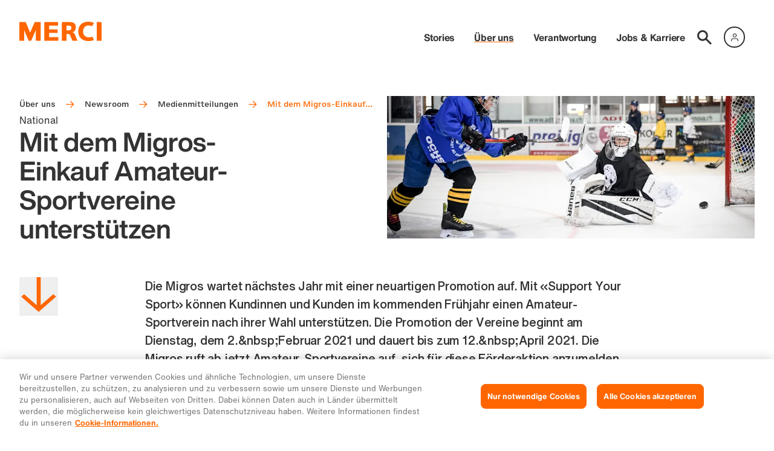

--- FILE ---
content_type: text/html; charset=utf-8
request_url: https://corporate.migros.ch/de/news/support-your-sport
body_size: 8418
content:
<!DOCTYPE html><html class="corporate--light scroll-smooth antialiased" lang="de"><head><meta charSet="utf-8" data-next-head=""/><meta property="og:locale" content="de_CH" data-next-head=""/><meta name="viewport" content="width=device-width, initial-scale=1.0, viewport-fit=cover" data-next-head=""/><meta name="description" content="Tauche ein in unsere Welt und entdecke die Vielfalt der Migros-Gruppe! " data-next-head=""/><meta property="og:description" content="Tauche ein in unsere Welt und entdecke die Vielfalt der Migros-Gruppe! " data-next-head=""/><meta property="og:site_name" content="Migros - Corporate" data-next-head=""/><script type="application/ld+json" data-next-head="">{"@context":"https://schema.org","@type":"Organization","url":"https://corporate.migros.ch","logo":{"src":"/_next/static/media/mLogo.abe368b1.svg","height":28,"width":32,"blurWidth":0,"blurHeight":0},"contactPoint":[]}</script><title data-next-head="">Mit dem Migros-Einkauf Amateur-Sportvereine unterstützen | Migros</title><meta name="robots" content="index,follow" data-next-head=""/><meta property="og:title" content="Mit dem Migros-Einkauf Amateur-Sportvereine unterstützen" data-next-head=""/><meta property="og:url" content="https://corporate.migros.ch/de/news/support-your-sport" data-next-head=""/><meta property="og:type" content="article" data-next-head=""/><meta property="article:published_time" content="2020-11-11T00:00:00.000Z" data-next-head=""/><meta property="og:image" content="https://images.ctfassets.net/0y25wr71xvc0/5z0bOCahkOqGDcn5IBugUL/d9680c02fb4de668635ffb7406019c86/support-your-sport-header.jpg" data-next-head=""/><meta property="og:image:alt" content="support-your-sport-header" data-next-head=""/><meta property="og:image:width" content="1920" data-next-head=""/><meta property="og:image:height" content="1080" data-next-head=""/><script type="application/ld+json" data-next-head="">{"@context":"https://schema.org","@type":"Article","datePublished":"2020-11-11T00:00:00.000Z","description":"","mainEntityOfPage":{"@type":"WebPage","@id":"https://corporate.migros.ch/de/news/support-your-sport"},"headline":"Mit dem Migros-Einkauf Amateur-Sportvereine unterstützen","image":["https://images.ctfassets.net/0y25wr71xvc0/5z0bOCahkOqGDcn5IBugUL/d9680c02fb4de668635ffb7406019c86/support-your-sport-header.jpg"],"dateModified":"2020-11-11T00:00:00.000Z"}</script><script type="application/ld+json" data-next-head="">{"@context":"https://schema.org","@type":"BreadcrumbList","itemListElement":[{"@type":"ListItem","position":1,"item":"https://corporate.migros.ch/de","name":"Startseite"},{"@type":"ListItem","position":2,"item":"https://corporate.migros.ch/de/ueber-uns","name":"Über uns"},{"@type":"ListItem","position":3,"item":"https://corporate.migros.ch/de/ueber-uns/newsroom","name":"Newsroom"},{"@type":"ListItem","position":4,"item":"https://corporate.migros.ch/de/ueber-uns/newsroom/medienmitteilungen","name":"Medienmitteilungen"},{"@type":"ListItem","position":5,"item":"https://corporate.migros.ch/de/news/support-your-sport","name":"Mit dem Migros-Einkauf..."}]}</script><link rel="preload" as="image" imageSrcSet="https://images.ctfassets.net/0y25wr71xvc0/5z0bOCahkOqGDcn5IBugUL/d9680c02fb4de668635ffb7406019c86/support-your-sport-header.jpg?fm=webp&amp;fit=scale&amp;r=0&amp;q=75&amp;w=256 256w, https://images.ctfassets.net/0y25wr71xvc0/5z0bOCahkOqGDcn5IBugUL/d9680c02fb4de668635ffb7406019c86/support-your-sport-header.jpg?fm=webp&amp;fit=scale&amp;r=0&amp;q=75&amp;w=320 320w, https://images.ctfassets.net/0y25wr71xvc0/5z0bOCahkOqGDcn5IBugUL/d9680c02fb4de668635ffb7406019c86/support-your-sport-header.jpg?fm=webp&amp;fit=scale&amp;r=0&amp;q=75&amp;w=375 375w, https://images.ctfassets.net/0y25wr71xvc0/5z0bOCahkOqGDcn5IBugUL/d9680c02fb4de668635ffb7406019c86/support-your-sport-header.jpg?fm=webp&amp;fit=scale&amp;r=0&amp;q=75&amp;w=414 414w, https://images.ctfassets.net/0y25wr71xvc0/5z0bOCahkOqGDcn5IBugUL/d9680c02fb4de668635ffb7406019c86/support-your-sport-header.jpg?fm=webp&amp;fit=scale&amp;r=0&amp;q=75&amp;w=800 800w, https://images.ctfassets.net/0y25wr71xvc0/5z0bOCahkOqGDcn5IBugUL/d9680c02fb4de668635ffb7406019c86/support-your-sport-header.jpg?fm=webp&amp;fit=scale&amp;r=0&amp;q=75&amp;w=1024 1024w, https://images.ctfassets.net/0y25wr71xvc0/5z0bOCahkOqGDcn5IBugUL/d9680c02fb4de668635ffb7406019c86/support-your-sport-header.jpg?fm=webp&amp;fit=scale&amp;r=0&amp;q=75&amp;w=1280 1280w, https://images.ctfassets.net/0y25wr71xvc0/5z0bOCahkOqGDcn5IBugUL/d9680c02fb4de668635ffb7406019c86/support-your-sport-header.jpg?fm=webp&amp;fit=scale&amp;r=0&amp;q=75&amp;w=1440 1440w, https://images.ctfassets.net/0y25wr71xvc0/5z0bOCahkOqGDcn5IBugUL/d9680c02fb4de668635ffb7406019c86/support-your-sport-header.jpg?fm=webp&amp;fit=scale&amp;r=0&amp;q=75&amp;w=1680 1680w, https://images.ctfassets.net/0y25wr71xvc0/5z0bOCahkOqGDcn5IBugUL/d9680c02fb4de668635ffb7406019c86/support-your-sport-header.jpg?fm=webp&amp;fit=scale&amp;r=0&amp;q=75&amp;w=1920 1920w" imageSizes="(min-width: 62rem) 45vw, 100vw" data-next-head=""/><link rel="preconnect" href="https://cdn.migros.ch" crossorigin=""/><link type="text/css" rel="preload" as="style" href="https://fast.fonts.net/t/1.css?apiType=css&amp;projectid=eea3bf50-1c7a-11ed-b0a0-02c6998740a0"/><meta name="theme-color" content="#ffffff"/><link rel="icon" href="/favicon.ico" sizes="32x32"/><link rel="icon" href="/favicon.svg" type="image/svg+xml"/><link rel="apple-touch-icon" href="/pwa/apple-touch-icon.png"/><link rel="manifest" href="/pwa/manifest.webmanifest"/><script id="ot-inline-helper" type="text/javascript" data-nscript="beforeInteractive">function OptanonWrapper() {
            OneTrust.OnConsentChanged(function(e) {
              window.location.reload();
            });
          }</script><script id="gtm-datalayer-initializer" data-nscript="beforeInteractive">window.dataLayer = window.dataLayer || [];</script><link rel="preload" href="/_next/static/css/8e2767b157c78df9.css" as="style"/><link rel="stylesheet" href="/_next/static/css/8e2767b157c78df9.css" data-n-g=""/><noscript data-n-css=""></noscript><script defer="" nomodule="" src="/_next/static/chunks/polyfills-42372ed130431b0a.js"></script><script src="https://cdn.cookielaw.org/consent/a06ec425-f9e7-45d8-b1a5-ebb54cd83b83/OtAutoBlock.js" defer="" data-nscript="beforeInteractive"></script><script defer="" src="/_next/static/chunks/5574.158f129dc87bb2bd.js"></script><script defer="" src="/_next/static/chunks/122.2bb47d1da875c065.js"></script><script defer="" src="/_next/static/chunks/3014.515237a217bf3c5a.js"></script><script defer="" src="/_next/static/chunks/5005.1e7a3482eb0882cd.js"></script><script defer="" src="/_next/static/chunks/4026.6cab6d686e121624.js"></script><script src="/_next/static/chunks/webpack-4f39f88b6f9ddd19.js" defer=""></script><script src="/_next/static/chunks/framework-97862ef36bc4065f.js" defer=""></script><script src="/_next/static/chunks/main-862765f30acbff12.js" defer=""></script><script src="/_next/static/chunks/pages/_app-df20c532059a64f0.js" defer=""></script><script src="/_next/static/chunks/9493-df5225f85e4aa879.js" defer=""></script><script src="/_next/static/chunks/pages/news/%5BnewsSlug%5D-fa41d3aa7b977809.js" defer=""></script><script src="/_next/static/bc73bb054c4b3ac37948d3bbd809385970f8262f/_buildManifest.js" defer=""></script><script src="/_next/static/bc73bb054c4b3ac37948d3bbd809385970f8262f/_ssgManifest.js" defer=""></script></head><body class="flex-body1 mx-auto overflow-x-hidden text-neutral"><div id="__next"><noscript><iframe title="gtm_noscript" src="https://www.googletagmanager.com/ns.html?id=GTM-NDDD224T" height="0" width="0" style="display:none;visibility:hidden"></iframe></noscript><p class="sr-only">Navigation</p><nav class="sr-only" role="navigation" aria-label="Sprung"><ol><li><a href="#skip-navmain">zur Hauptnavigation</a></li><li><a href="#skip-content">zum Inhalt</a></li><li><a href="#skip-footer">Weitere Informationen / Fusszeile</a></li></ol></nav><div class="relative flex min-h-screen flex-col flex-nowrap"><header class="z-50 w-full px-safe relative"><div class="container flex items-center justify-between py-2 md:py-3 lg:py-3.5"><a class="z-20" href="/de"><figure class="group/figure"><img alt="logo" loading="eager" width="557" height="131" decoding="async" data-nimg="1" class="h-4 w-auto lg:mt-1.5 lg:h-4.5 xl:mt-3" style="color:transparent" src="/_next/static/media/Merci_100_Jahre.2f5fb253.svg"/></figure></a><nav class="flex md:pt-2.5 lg:pt-4 xl:pt-6" aria-label="Hauptnavigation" id="skip-navmain"><div class="z-20 flex items-center justify-center pl-2.5 md:hidden"><a class="mr-1.5 relative flex h-fix-l w-fix-l items-center justify-center scale-100 transition-all duration-200 hover:scale-110 hover:text-primary" href="/de/suche"><svg width="24" height="24" viewBox="0 0 24 24" xmlns="http://www.w3.org/2000/svg" class="group/icon undefined"><title>Suche</title><path fill="currentColor" d="m24 21.898-7.877-7.877a8.815 8.815 0 0 0 1.644-5.138c0-4.9-3.983-8.883-8.884-8.883C3.983 0 0 3.983 0 8.883c0 4.901 3.983 8.884 8.883 8.884 1.91 0 3.687-.622 5.138-1.644L21.898 24 24 21.898ZM2.961 8.883a5.92 5.92 0 0 1 5.922-5.922 5.92 5.92 0 0 1 5.923 5.922 5.92 5.92 0 0 1-5.923 5.923 5.92 5.92 0 0 1-5.922-5.923Z"></path></svg></a><div class="relative mx-0.5"><div class="flex flex-col justify-end"><mdx-login size="sm" type="neutral" language="de" state="logged_out_with_avatar" account-url="https://account.migros.ch/link/corporate/de/welcome?return_to=https://corporate.migros.ch/news/support-your-sport" menu-item-group="[{&amp;quot;menuItems&amp;quot;:[{&amp;quot;label&amp;quot;:&amp;quot;Mein Cumulus&amp;quot;,&amp;quot;href&amp;quot;:&amp;quot;https://account.migros.ch/link/corporate/de/cumulus-dashboard?return_to=https%3A%2F%2Fcorporate.migros.ch%2Fde&amp;quot;},{&amp;quot;label&amp;quot;:&amp;quot;Supermarkt&amp;quot;,&amp;quot;href&amp;quot;:&amp;quot;https://www.migros.ch/de?context=instore&amp;quot;},{&amp;quot;label&amp;quot;:&amp;quot;Migros Online&amp;quot;,&amp;quot;href&amp;quot;:&amp;quot;https://www.migros.ch/de?context=online&amp;quot;}]}]"></mdx-login></div></div><button type="button" aria-label="Navigation toggle" class="size-3 cursor-pointer"><span aria-hidden="true" class="absolute block h-0.25 w-3 transform bg-primary transition duration-500 ease-in-out -translate-y-1"></span><span aria-hidden="true" class="absolute block h-0.25 w-3 transform bg-primary transition duration-500 ease-in-out "></span><span aria-hidden="true" class="absolute block h-0.25 w-3 transform bg-primary transition duration-500 ease-in-out translate-y-1"></span></button></div><div class="bg-neutral-onDefault md:static md:left-auto md:top-auto md:z-0 md:h-auto md:w-auto md:flex-shrink-0 md:bg-transparent 
            "><div class=""><div class=""><ul class="h-full pt-5 md:static md:flex md:h-auto md:flex-row md:items-center md:gap-x-1 md:pt-0 lg:gap-x-3 
                    hidden"><li class="
            transition-opacity
            duration-400
            opacity-0 ease-in
            px-2 md:px-0 opacity-100"><a class="decoration-transparent md:decoration-transparent flex-display2 link-underline-display transition-colors md:flex-headline2 md:link-underline-display hover:text-primary hover:decoration-current md:px-0 md:px-2" aria-expanded="false" href="/de/stories">Stories</a></li><li class="
            transition-opacity
            duration-400
            opacity-0 ease-in
            px-2 md:px-0 opacity-100"><a class="decoration-primary md:decoration-primary flex-display2 link-underline-display transition-colors md:flex-headline2 md:link-underline-display hover:text-primary hover:decoration-current md:px-0 md:px-2" aria-expanded="false" href="/de/ueber-uns">Über uns</a></li><li class="
            transition-opacity
            duration-400
            opacity-0 ease-in
            px-2 md:px-0 opacity-100"><a class="decoration-transparent md:decoration-transparent flex-display2 link-underline-display transition-colors md:flex-headline2 md:link-underline-display hover:text-primary hover:decoration-current md:px-0 md:px-2" aria-expanded="false" href="/de/verantwortung">Verantwortung</a></li><li class="
            transition-opacity
            duration-400
            opacity-0 ease-in
            px-2 md:px-0 opacity-100"><a class="decoration-transparent md:decoration-transparent flex-display2 link-underline-display transition-colors md:flex-headline2 md:link-underline-display hover:text-primary hover:decoration-current md:px-0 md:px-2" aria-expanded="false" href="/de/jobs-und-karriere">Jobs &amp; Karriere</a></li><li class="hidden md:mr-2 md:inline-block lg:mr-0"><a class="relative flex h-fix-l w-fix-l items-center justify-center scale-100 transition-all duration-200 hover:scale-110 hover:text-primary" href="/de/suche"><svg width="24" height="24" viewBox="0 0 24 24" xmlns="http://www.w3.org/2000/svg" class="group/icon undefined"><title>Suche</title><path fill="currentColor" d="m24 21.898-7.877-7.877a8.815 8.815 0 0 0 1.644-5.138c0-4.9-3.983-8.883-8.884-8.883C3.983 0 0 3.983 0 8.883c0 4.901 3.983 8.884 8.883 8.884 1.91 0 3.687-.622 5.138-1.644L21.898 24 24 21.898ZM2.961 8.883a5.92 5.92 0 0 1 5.922-5.922 5.92 5.92 0 0 1 5.923 5.922 5.92 5.92 0 0 1-5.923 5.923 5.92 5.92 0 0 1-5.922-5.923Z"></path></svg></a></li><li class="hidden md:inline-block"><div class="relative"><div class="flex flex-col justify-end"><mdx-login size="sm" type="neutral" language="de" state="logged_out_with_avatar" account-url="https://account.migros.ch/link/corporate/de/welcome?return_to=https://corporate.migros.ch/news/support-your-sport" menu-item-group="[{&amp;quot;menuItems&amp;quot;:[{&amp;quot;label&amp;quot;:&amp;quot;Mein Cumulus&amp;quot;,&amp;quot;href&amp;quot;:&amp;quot;https://account.migros.ch/link/corporate/de/cumulus-dashboard?return_to=https%3A%2F%2Fcorporate.migros.ch%2Fde&amp;quot;},{&amp;quot;label&amp;quot;:&amp;quot;Supermarkt&amp;quot;,&amp;quot;href&amp;quot;:&amp;quot;https://www.migros.ch/de?context=instore&amp;quot;},{&amp;quot;label&amp;quot;:&amp;quot;Migros Online&amp;quot;,&amp;quot;href&amp;quot;:&amp;quot;https://www.migros.ch/de?context=online&amp;quot;}]}]"></mdx-login></div></div></li></ul></div></div></div></nav></div></header><main class="w-full px-safe" id="skip-content"><header class="container-mobile-fullwidth mb-flex-xl mt-3 md:mt-7 lg:mt-10 xl:mt-11"><div class="relative flex flex-col md:flex-row md:gap-x-3 lg:gap-x-4 xl:gap-x-6"><nav aria-label="Breadcrumb" class="scrollbar-none z-10 flex max-w-fit flex-row-reverse overflow-x-auto pb-3 no-scrollbar md:pb-0 md:pr-3 md:w-1/2 mx-2 md:mx-0 md:absolute"><div class="whitespace-nowrap text-neutral"><ol><li class="inline"><a class="flex-custom8 inline-block link-underline-bold decoration-transparent hover:text-primary hover:decoration-primary hover:transition-colors" href="/de">Startseite</a><svg width="24" height="24" viewBox="0 0 24 24" xmlns="http://www.w3.org/2000/svg" class="group/icon mx-1.5 inline-block size-2 justify-self-center text-primary md:mx-2"><path fill="currentColor" d="m13.15 3-1.41 1.41 6.29 6.3H2v2h16.08L11.79 19l1.41 1.41 8.68-8.68L13.15 3Z"></path></svg></li><li class="inline"><a class="flex-custom8 inline-block link-underline-bold decoration-transparent hover:text-primary hover:decoration-primary hover:transition-colors" href="/de/ueber-uns">Über uns</a><svg width="24" height="24" viewBox="0 0 24 24" xmlns="http://www.w3.org/2000/svg" class="group/icon mx-1.5 inline-block size-2 justify-self-center text-primary md:mx-2"><path fill="currentColor" d="m13.15 3-1.41 1.41 6.29 6.3H2v2h16.08L11.79 19l1.41 1.41 8.68-8.68L13.15 3Z"></path></svg></li><li class="inline"><a class="flex-custom8 inline-block link-underline-bold decoration-transparent hover:text-primary hover:decoration-primary hover:transition-colors" href="/de/ueber-uns/newsroom">Newsroom</a><svg width="24" height="24" viewBox="0 0 24 24" xmlns="http://www.w3.org/2000/svg" class="group/icon mx-1.5 inline-block size-2 justify-self-center text-primary md:mx-2"><path fill="currentColor" d="m13.15 3-1.41 1.41 6.29 6.3H2v2h16.08L11.79 19l1.41 1.41 8.68-8.68L13.15 3Z"></path></svg></li><li class="inline"><a class="flex-custom8 inline-block link-underline-bold decoration-transparent hover:text-primary hover:decoration-primary hover:transition-colors" href="/de/ueber-uns/newsroom/medienmitteilungen">Medienmitteilungen</a><svg width="24" height="24" viewBox="0 0 24 24" xmlns="http://www.w3.org/2000/svg" class="group/icon mx-1.5 inline-block size-2 justify-self-center text-primary md:mx-2"><path fill="currentColor" d="m13.15 3-1.41 1.41 6.29 6.3H2v2h16.08L11.79 19l1.41 1.41 8.68-8.68L13.15 3Z"></path></svg></li><li class="inline"><p aria-current="page" class="flex-custom8 inline-block text-primary">Mit dem Migros-Einkauf...</p></li></ol></div></nav><div class="md:-bottom-1.5 md:mt-2 md:w-1/2 xl:-bottom-2 relative order-2 flex-col md:order-1 md:flex"><hgroup class="mt-auto md:w-58.5 lg:w-80 xl:w-108 mx-2 md:mx-0"><p class="flex-body1">National</p><h1 class="hyphens-auto break-words pb-0.5 flex-display1 md:line-clamp-5" title="Mit dem Migros-Einkauf Amateur-Sportvereine unterstützen">Mit dem Migros-Einkauf Amateur-Sportvereine unterstützen</h1></hgroup></div><figure class="group/figure aspect-3/2 order-1 w-full md:mb-0 md:order-2 md:w-1/2 mb-5 relative"><img alt="support-your-sport-header" decoding="async" data-nimg="fill" class="object-cover" style="position:absolute;height:100%;width:100%;left:0;top:0;right:0;bottom:0;color:transparent;background-size:cover;background-position:50% 50%;background-repeat:no-repeat;background-image:url(&quot;data:image/svg+xml;charset=utf-8,%3Csvg xmlns=&#x27;http://www.w3.org/2000/svg&#x27; %3E%3Cfilter id=&#x27;b&#x27; color-interpolation-filters=&#x27;sRGB&#x27;%3E%3CfeGaussianBlur stdDeviation=&#x27;20&#x27;/%3E%3CfeColorMatrix values=&#x27;1 0 0 0 0 0 1 0 0 0 0 0 1 0 0 0 0 0 100 -1&#x27; result=&#x27;s&#x27;/%3E%3CfeFlood x=&#x27;0&#x27; y=&#x27;0&#x27; width=&#x27;100%25&#x27; height=&#x27;100%25&#x27;/%3E%3CfeComposite operator=&#x27;out&#x27; in=&#x27;s&#x27;/%3E%3CfeComposite in2=&#x27;SourceGraphic&#x27;/%3E%3CfeGaussianBlur stdDeviation=&#x27;20&#x27;/%3E%3C/filter%3E%3Cimage width=&#x27;100%25&#x27; height=&#x27;100%25&#x27; x=&#x27;0&#x27; y=&#x27;0&#x27; preserveAspectRatio=&#x27;none&#x27; style=&#x27;filter: url(%23b);&#x27; href=&#x27;[data-uri]&#x27;/%3E%3C/svg%3E&quot;)" sizes="(min-width: 62rem) 45vw, 100vw" srcSet="https://images.ctfassets.net/0y25wr71xvc0/5z0bOCahkOqGDcn5IBugUL/d9680c02fb4de668635ffb7406019c86/support-your-sport-header.jpg?fm=webp&amp;fit=scale&amp;r=0&amp;q=75&amp;w=256 256w, https://images.ctfassets.net/0y25wr71xvc0/5z0bOCahkOqGDcn5IBugUL/d9680c02fb4de668635ffb7406019c86/support-your-sport-header.jpg?fm=webp&amp;fit=scale&amp;r=0&amp;q=75&amp;w=320 320w, https://images.ctfassets.net/0y25wr71xvc0/5z0bOCahkOqGDcn5IBugUL/d9680c02fb4de668635ffb7406019c86/support-your-sport-header.jpg?fm=webp&amp;fit=scale&amp;r=0&amp;q=75&amp;w=375 375w, https://images.ctfassets.net/0y25wr71xvc0/5z0bOCahkOqGDcn5IBugUL/d9680c02fb4de668635ffb7406019c86/support-your-sport-header.jpg?fm=webp&amp;fit=scale&amp;r=0&amp;q=75&amp;w=414 414w, https://images.ctfassets.net/0y25wr71xvc0/5z0bOCahkOqGDcn5IBugUL/d9680c02fb4de668635ffb7406019c86/support-your-sport-header.jpg?fm=webp&amp;fit=scale&amp;r=0&amp;q=75&amp;w=800 800w, https://images.ctfassets.net/0y25wr71xvc0/5z0bOCahkOqGDcn5IBugUL/d9680c02fb4de668635ffb7406019c86/support-your-sport-header.jpg?fm=webp&amp;fit=scale&amp;r=0&amp;q=75&amp;w=1024 1024w, https://images.ctfassets.net/0y25wr71xvc0/5z0bOCahkOqGDcn5IBugUL/d9680c02fb4de668635ffb7406019c86/support-your-sport-header.jpg?fm=webp&amp;fit=scale&amp;r=0&amp;q=75&amp;w=1280 1280w, https://images.ctfassets.net/0y25wr71xvc0/5z0bOCahkOqGDcn5IBugUL/d9680c02fb4de668635ffb7406019c86/support-your-sport-header.jpg?fm=webp&amp;fit=scale&amp;r=0&amp;q=75&amp;w=1440 1440w, https://images.ctfassets.net/0y25wr71xvc0/5z0bOCahkOqGDcn5IBugUL/d9680c02fb4de668635ffb7406019c86/support-your-sport-header.jpg?fm=webp&amp;fit=scale&amp;r=0&amp;q=75&amp;w=1680 1680w, https://images.ctfassets.net/0y25wr71xvc0/5z0bOCahkOqGDcn5IBugUL/d9680c02fb4de668635ffb7406019c86/support-your-sport-header.jpg?fm=webp&amp;fit=scale&amp;r=0&amp;q=75&amp;w=1920 1920w" src="https://images.ctfassets.net/0y25wr71xvc0/5z0bOCahkOqGDcn5IBugUL/d9680c02fb4de668635ffb7406019c86/support-your-sport-header.jpg?fm=webp&amp;fit=scale&amp;r=0&amp;q=75&amp;w=1920"/></figure></div><div class="relative mx-2 md:mx-0 hyphens-auto break-words min-h-8 md:mt-8 lg:mt-10 lg:min-h-12 xl:mt-12 xl:min-h-13"><button type="button" aria-label="Nach unten scrollen" class="text-primary mb-2 mt-5 md:absolute md:my-0"><svg width="24" height="24" viewBox="0 0 24 24" xmlns="http://www.w3.org/2000/svg" class="group/icon size-8 lg:size-11 xl:size-12"><title>Nach unten scrollen</title><path class="duration-400 transition group-hover/icon:translate-y-0.25 will-change-transform backface-visibility-hidden" fill="currentColor" d="m22.8 12.115-1.749-1.532-7.816 6.834V0h-2.481v17.471L2.95 10.637 1.2 12.169 11.97 21.6l10.83-9.485Z"></path></svg></button><p class="content-narrow flex-custom5">Die Migros wartet nächstes Jahr mit einer neuartigen Promotion auf. Mit «Support Your Sport» können Kundinnen und Kunden im kommenden Frühjahr einen Amateur-Sportverein nach ihrer Wahl unterstützen. Die Promotion der Vereine beginnt am Dienstag, dem 2.&amp;nbsp;Februar 2021 und dauert bis zum 12.&amp;nbsp;April 2021. Die Migros ruft ab jetzt Amateur-Sportvereine auf, sich für diese Förderaktion anzumelden.</p></div></header><div class="container"><dl class="flex-body2 content-narrow my-5 grid grid-cols-metabox-xs gap-x-0.5 gap-y-3 border-y border-neutral-subtle3 py-3 pr-2 md:grid-cols-metabox-md md:gap-x-1 md:gap-y-1.5 md:py-1.5 md:pr-3 lg:gap-x-2 lg:pr-4 xl:grid-cols-metabox-xl xl:gap-x-2 xl:py-6 xl:pr-6"><dt class="text-neutral-bold1">Datum</dt><dd><time dateTime="2020-11-11T00:00:00.000Z">11.11.2020</time></dd><dt class="text-neutral-bold1">Format</dt><dd>Medienmitteilung</dd></dl></div><section class="container-mobile-fullwidth mb-flex-m flow-root"><p class="hyphens-auto break-words px-2 md:px-0 mb-flex-s group-[.p-reset]/table-cell:m-0 group-[.p-reset]/table-cell:w-auto group-[.p-reset]/list:m-0 group-[.p-reset]/list:px-0 group-[.p-reset]/list:w-auto group-[.p-reset]/list:grow group-[.p-reset]/list:basis-9/12 content-narrow">Der Schweiss fliesst, die Emotionen gehen hoch – Sport im Verein stärkt nicht nur die eigene Fitness. Vereinssport ist für die Pflege sozialer Kontakte mindestens genauso wichtig. Gut ein Drittel der Schweizer Bevölkerung ist Mitglied in einem der rund 20&#x27;000 Sportvereine. Amateur-Sportvereine in der Schweiz sind aber auch auf freiwillige Unterstützung angewiesen. Dabei geht es um materielle Dinge wie Trikots, oder Infrastruktur, aber zum Beispiel auch um die Möglichkeit, das eigene Team an Turnieren zu verpflegen. Durch die aktuelle Situation mit dem Corona-Virus sind für Amateur-Sportvereine unsichere Zeiten angebrochen, und sie sind mehr denn je auf Support angewiesen.</p><p class="hyphens-auto break-words px-2 md:px-0 mb-flex-s group-[.p-reset]/table-cell:m-0 group-[.p-reset]/table-cell:w-auto group-[.p-reset]/list:m-0 group-[.p-reset]/list:px-0 group-[.p-reset]/list:w-auto group-[.p-reset]/list:grow group-[.p-reset]/list:basis-9/12 content-narrow">Die Migros möchte genau bei dieser freiwilligen Unterstützung ansetzen. Die Promotion «Support Your Sport» gibt Amateur-Sportvereinen die Möglichkeit, Geld für einen sogenannten Vereinswunsch zu sammeln. Dieser Wunsch wird im Vorfeld von den Vereinen selbst festgelegt. Das kann beispielsweise die Renovation des Clubhauses sein, oder einen Vereinsausflug durchführen zu können. Zur Verfügung stehen drei Millionen Schweizer Franken, welche anteilsmässig in die Vereinskassen der teilnehmenden Ama-teur-Sportvereine fliessen werden.</p><p class="hyphens-auto break-words px-2 md:px-0 mb-flex-s group-[.p-reset]/table-cell:m-0 group-[.p-reset]/table-cell:w-auto group-[.p-reset]/list:m-0 group-[.p-reset]/list:px-0 group-[.p-reset]/list:w-auto group-[.p-reset]/list:grow group-[.p-reset]/list:basis-9/12 content-narrow"><strong>Unterstützung durch Migros-Einkauf oder via Crowdfunding</strong><br/> Kundinnen und Kunden der Migros und des Sportfachmarktes SportXX werden während der Promotionsdauer für ihren Einkauf, pro 20.– einen Vereinsbon erhalten. Diesen können sie per App oder im Web einem teilnehmenden Sportverein ihrer Wahl zuteilen. Je mehr Vereinsbons ein Verein erhält, desto grösser ist sein Anteil am Fördertopf. Die drei Millionen Schweizer Franken an Sportfördergeldern werden am Ende der Promotion anteilsmässig unter allen teilnehmenden Vereinen entsprechend der Menge zugewiesener Bons verteilt.</p><p class="hyphens-auto break-words px-2 md:px-0 mb-flex-s group-[.p-reset]/table-cell:m-0 group-[.p-reset]/table-cell:w-auto group-[.p-reset]/list:m-0 group-[.p-reset]/list:px-0 group-[.p-reset]/list:w-auto group-[.p-reset]/list:grow group-[.p-reset]/list:basis-9/12 content-narrow">Zusätzlich kann man den Lieblingsverein mit einer Direktspende über die Kampagnenwebsite (<a class="relative inline-block font-bold group/icon transition-colors decoration-transparent hover:text-primary hover:decoration-primary link-underline-bold group-[.underline-heading]/heading:link-underline-display" target="_blank" rel="noreferrer" href="https://wemakeit.com/pages/migros">migros.wemakeit.com<svg width="24" height="24" viewBox="0 0 24 24" xmlns="http://www.w3.org/2000/svg" class="group/icon inline ml-0.5 lg:w-em-3 lg:h-em-3 h-em-2.5 w-em-2.5 text-primary"><path class="duration-400 transition backface-visibility-hidden group-hover/icon:translate-x-0.25 group-hover/icon:-translate-y-0.25 will-change-transform" fill="currentColor" d="M5.633 5v1.782h10.32L5 17.735 6.257 19l10.96-10.961v10.328H19V5H5.633Z"></path></svg></a>) unterstützen.</p><p class="hyphens-auto break-words px-2 md:px-0 mb-flex-s group-[.p-reset]/table-cell:m-0 group-[.p-reset]/table-cell:w-auto group-[.p-reset]/list:m-0 group-[.p-reset]/list:px-0 group-[.p-reset]/list:w-auto group-[.p-reset]/list:grow group-[.p-reset]/list:basis-9/12 content-narrow">Durch eine Fairness-Klausel sorgt die Migros dafür, dass nur Vereine mit einer vergleichbaren Grösse miteinander konkurrieren. Dafür werden die teilnehmenden Vereine in drei Kategorien unterteilt: kleine, mittlere und grosse Vereine.</p><p class="hyphens-auto break-words px-2 md:px-0 mb-flex-s group-[.p-reset]/table-cell:m-0 group-[.p-reset]/table-cell:w-auto group-[.p-reset]/list:m-0 group-[.p-reset]/list:px-0 group-[.p-reset]/list:w-auto group-[.p-reset]/list:grow group-[.p-reset]/list:basis-9/12 content-narrow"><strong>Bewerbungsphase eröffnet</strong><br/> Die Migros möchte die über 20&#x27;000 Vereine in der Schweiz dazu einladen, sich ab jetzt für «Support Your Sport» anzumelden: Auf <a class="relative inline-block font-bold group/icon transition-colors decoration-transparent hover:text-primary hover:decoration-primary link-underline-bold group-[.underline-heading]/heading:link-underline-display" target="_blank" rel="noreferrer" href="https://wemakeit.com/pages/migros">migros.wemakeit.com<svg width="24" height="24" viewBox="0 0 24 24" xmlns="http://www.w3.org/2000/svg" class="group/icon inline ml-0.5 lg:w-em-3 lg:h-em-3 h-em-2.5 w-em-2.5 text-primary"><path class="duration-400 transition backface-visibility-hidden group-hover/icon:translate-x-0.25 group-hover/icon:-translate-y-0.25 will-change-transform" fill="currentColor" d="M5.633 5v1.782h10.32L5 17.735 6.257 19l10.96-10.961v10.328H19V5H5.633Z"></path></svg></a> können sich alle interessierten Vereine ab jetzt mit einem Portrait und einem Vereinswunsch, den sie sich mit Hilfe der gesammelten Promotions-Gelder gerne erfüllen möchten, registrieren. Amateurvereine sind ein wichtiger Bestandteil der Schweizer Gesellschaft. Die Migros freut sich sehr darauf, diese im kommenden Frühjahr, zusammen mit ihren Kundinnen und Kunden zu unterstützen.</p><p class="hyphens-auto break-words px-2 md:px-0 mb-flex-s group-[.p-reset]/table-cell:m-0 group-[.p-reset]/table-cell:w-auto group-[.p-reset]/list:m-0 group-[.p-reset]/list:px-0 group-[.p-reset]/list:w-auto group-[.p-reset]/list:grow group-[.p-reset]/list:basis-9/12 content-narrow"><strong>Weiterführende Links:</strong><br/><a class="relative inline-block font-bold group/icon transition-colors decoration-transparent hover:text-primary hover:decoration-primary link-underline-bold group-[.underline-heading]/heading:link-underline-display" target="_blank" rel="noreferrer" href="https://wemakeit.com/pages/migros">Migros Crowdfunding Plattform<svg width="24" height="24" viewBox="0 0 24 24" xmlns="http://www.w3.org/2000/svg" class="group/icon inline ml-0.5 lg:w-em-3 lg:h-em-3 h-em-2.5 w-em-2.5 text-primary"><path class="duration-400 transition backface-visibility-hidden group-hover/icon:translate-x-0.25 group-hover/icon:-translate-y-0.25 will-change-transform" fill="currentColor" d="M5.633 5v1.782h10.32L5 17.735 6.257 19l10.96-10.961v10.328H19V5H5.633Z"></path></svg></a></p><p class="hyphens-auto break-words px-2 md:px-0 mb-flex-s group-[.p-reset]/table-cell:m-0 group-[.p-reset]/table-cell:w-auto group-[.p-reset]/list:m-0 group-[.p-reset]/list:px-0 group-[.p-reset]/list:w-auto group-[.p-reset]/list:grow group-[.p-reset]/list:basis-9/12 content-narrow"><strong>Bildmaterial: Beispiele von Amateur-Sportvereinen</strong><br/> Basketball: <a class="relative inline-block font-bold group/icon transition-colors decoration-transparent hover:text-primary hover:decoration-primary link-underline-bold group-[.underline-heading]/heading:link-underline-display" target="_blank" rel="noreferrer" href="http://media.migros.ch/images/2020/HighlandBulls.jpg">Highland Bulls, Rollstuhl Club Züri Oberland<svg width="24" height="24" viewBox="0 0 24 24" xmlns="http://www.w3.org/2000/svg" class="group/icon inline ml-0.5 lg:w-em-3 lg:h-em-3 h-em-2.5 w-em-2.5 text-primary"><path class="duration-400 transition backface-visibility-hidden group-hover/icon:translate-x-0.25 group-hover/icon:-translate-y-0.25 will-change-transform" fill="currentColor" d="M5.633 5v1.782h10.32L5 17.735 6.257 19l10.96-10.961v10.328H19V5H5.633Z"></path></svg></a><br/> Rugby: <a class="relative inline-block font-bold group/icon transition-colors decoration-transparent hover:text-primary hover:decoration-primary link-underline-bold group-[.underline-heading]/heading:link-underline-display" target="_blank" rel="noreferrer" href="http://media.migros.ch/images/2020/Rugby_Valkyries.jpg">GC Rugby Valkyries<svg width="24" height="24" viewBox="0 0 24 24" xmlns="http://www.w3.org/2000/svg" class="group/icon inline ml-0.5 lg:w-em-3 lg:h-em-3 h-em-2.5 w-em-2.5 text-primary"><path class="duration-400 transition backface-visibility-hidden group-hover/icon:translate-x-0.25 group-hover/icon:-translate-y-0.25 will-change-transform" fill="currentColor" d="M5.633 5v1.782h10.32L5 17.735 6.257 19l10.96-10.961v10.328H19V5H5.633Z"></path></svg></a><br/> Eishockey: <a class="relative inline-block font-bold group/icon transition-colors decoration-transparent hover:text-primary hover:decoration-primary link-underline-bold group-[.underline-heading]/heading:link-underline-display" target="_blank" rel="noreferrer" href="http://media.migros.ch/images/2020/EHC_Duebendorf_U11.jpg">EHC Dübendorf U11<svg width="24" height="24" viewBox="0 0 24 24" xmlns="http://www.w3.org/2000/svg" class="group/icon inline ml-0.5 lg:w-em-3 lg:h-em-3 h-em-2.5 w-em-2.5 text-primary"><path class="duration-400 transition backface-visibility-hidden group-hover/icon:translate-x-0.25 group-hover/icon:-translate-y-0.25 will-change-transform" fill="currentColor" d="M5.633 5v1.782h10.32L5 17.735 6.257 19l10.96-10.961v10.328H19V5H5.633Z"></path></svg></a></p></section><section class="container-mobile-fullwidth group/block flex flex-col mb-flex-xl"><div class="content-narrow px-2 md:px-0"><h3 class="flex-display3 mb-fix-l hyphens-auto break-words">Kontakte</h3><ul class="border-b-lg border-neutral-subtle3"><li><details class="overflow-hidden border-t-lg border-neutral-subtle3 transition-all duration-400"><summary class="no-details-marker relative block cursor-pointer transition-colors duration-400 hover:text-primary py-3 md:py-5.5 lg:py-6" id="medienstelle"><h4 class="flex-headline1 mr-3 lg:mr-4">Medienstelle</h4><h5 class="flex-body1 pt-2">Migros-Genossenschafts-Bund</h5><svg width="24" height="24" viewBox="0 0 24 24" xmlns="http://www.w3.org/2000/svg" class="group/icon absolute right-0 size-2 text-primary transition-transform duration-400 ease-out backface-visibility-hidden lg:size-3 rotate-0 top-4 md:top-6 lg:top-7"><title>Icon zum Öffnen oder Schliessen</title><path fill="currentColor" d="M11.964 18.456 0 6.492 1.692 4.8l10.272 10.272L22.236 4.8l1.692 1.692-11.964 11.964Z"></path></svg></summary><div class="flex-body1 overflow-hidden transition duration-200 ease-in-out -translate-y-1 opacity-0"><article class="grid gap-x-2 md:grid-cols-2 md:gap-x-3 lg:gap-x-4 xl:gap-x-6"><section><p class="mb-3 md:mb-5 lg:mb-4"></p><address class="mb-3 whitespace-pre-line not-italic md:mb-5 lg:mb-4">Limmatstrasse 152
8031 Zürich</address><div class="mb-flex-s [&amp;&gt;*:last-child]:pb-0"><a class="group/link group/icon flex items-center pb-3 lg:pb-2" target="_blank" rel="noreferrer" href="tel:058 570 38 38"><span title="Tel.: 058 570 38 38" class="link-underline-bold block overflow-hidden text-ellipsis hyphens-auto pr-1 decoration-transparent transition-colors group-hover/link:text-primary group-hover/link:decoration-primary">Tel.: 058 570 38 38</span><svg width="24" height="24" viewBox="0 0 24 24" xmlns="http://www.w3.org/2000/svg" class="group/icon ml-auto size-2 flex-none text-primary"><path class="duration-400 transition backface-visibility-hidden group-hover/icon:translate-x-0.25 group-hover/icon:-translate-y-0.25 will-change-transform" fill="currentColor" d="M5.633 5v1.782h10.32L5 17.735 6.257 19l10.96-10.961v10.328H19V5H5.633Z"></path></svg></a><a class="group/link group/icon flex items-center pb-3 lg:pb-2" target="_blank" rel="noreferrer" href="mailto:media@migros.ch"><span title="media@migros.ch" class="link-underline-bold block overflow-hidden text-ellipsis hyphens-auto pr-1 decoration-transparent transition-colors group-hover/link:text-primary group-hover/link:decoration-primary">media@migros.ch</span><svg width="24" height="24" viewBox="0 0 24 24" xmlns="http://www.w3.org/2000/svg" class="group/icon ml-auto size-2 flex-none text-primary"><path class="duration-400 transition backface-visibility-hidden group-hover/icon:translate-x-0.25 group-hover/icon:-translate-y-0.25 will-change-transform" fill="currentColor" d="M5.633 5v1.782h10.32L5 17.735 6.257 19l10.96-10.961v10.328H19V5H5.633Z"></path></svg></a></div></section><figure class="group/figure order-first mb-3 md:order-none aspect-3/2 relative"><img alt="Illustration zur Medienkontaktstelle" loading="lazy" decoding="async" data-nimg="fill" class="object-contain object-left md:object-center" style="position:absolute;height:100%;width:100%;left:0;top:0;right:0;bottom:0;color:transparent;background-size:cover;background-position:50% 50%;background-repeat:no-repeat;background-image:url(&quot;data:image/svg+xml;charset=utf-8,%3Csvg xmlns=&#x27;http://www.w3.org/2000/svg&#x27; %3E%3Cfilter id=&#x27;b&#x27; color-interpolation-filters=&#x27;sRGB&#x27;%3E%3CfeGaussianBlur stdDeviation=&#x27;20&#x27;/%3E%3CfeColorMatrix values=&#x27;1 0 0 0 0 0 1 0 0 0 0 0 1 0 0 0 0 0 100 -1&#x27; result=&#x27;s&#x27;/%3E%3CfeFlood x=&#x27;0&#x27; y=&#x27;0&#x27; width=&#x27;100%25&#x27; height=&#x27;100%25&#x27;/%3E%3CfeComposite operator=&#x27;out&#x27; in=&#x27;s&#x27;/%3E%3CfeComposite in2=&#x27;SourceGraphic&#x27;/%3E%3CfeGaussianBlur stdDeviation=&#x27;20&#x27;/%3E%3C/filter%3E%3Cimage width=&#x27;100%25&#x27; height=&#x27;100%25&#x27; x=&#x27;0&#x27; y=&#x27;0&#x27; preserveAspectRatio=&#x27;none&#x27; style=&#x27;filter: url(%23b);&#x27; href=&#x27;[data-uri]&#x27;/%3E%3C/svg%3E&quot;)" sizes="(min-width: 62rem) 29vw, (min-width: 86.25rem) 21vw, 91vw" srcSet="https://images.ctfassets.net/0y25wr71xvc0/4pWT7ZeA8ltzx61W5zZ42l/65d7f13287c5ed7a12b88325c1d82a31/Migros_RZ_240130_Medienstelle_Teaser.png?fm=webp&amp;fit=fill&amp;r=0&amp;q=75&amp;w=128&amp;h=86 128w, https://images.ctfassets.net/0y25wr71xvc0/4pWT7ZeA8ltzx61W5zZ42l/65d7f13287c5ed7a12b88325c1d82a31/Migros_RZ_240130_Medienstelle_Teaser.png?fm=webp&amp;fit=fill&amp;r=0&amp;q=75&amp;w=256&amp;h=172 256w, https://images.ctfassets.net/0y25wr71xvc0/4pWT7ZeA8ltzx61W5zZ42l/65d7f13287c5ed7a12b88325c1d82a31/Migros_RZ_240130_Medienstelle_Teaser.png?fm=webp&amp;fit=fill&amp;r=0&amp;q=75&amp;w=320&amp;h=215 320w, https://images.ctfassets.net/0y25wr71xvc0/4pWT7ZeA8ltzx61W5zZ42l/65d7f13287c5ed7a12b88325c1d82a31/Migros_RZ_240130_Medienstelle_Teaser.png?fm=webp&amp;fit=fill&amp;r=0&amp;q=75&amp;w=375&amp;h=252 375w, https://images.ctfassets.net/0y25wr71xvc0/4pWT7ZeA8ltzx61W5zZ42l/65d7f13287c5ed7a12b88325c1d82a31/Migros_RZ_240130_Medienstelle_Teaser.png?fm=webp&amp;fit=fill&amp;r=0&amp;q=75&amp;w=414&amp;h=278 414w, https://images.ctfassets.net/0y25wr71xvc0/4pWT7ZeA8ltzx61W5zZ42l/65d7f13287c5ed7a12b88325c1d82a31/Migros_RZ_240130_Medienstelle_Teaser.png?fm=webp&amp;fit=fill&amp;r=0&amp;q=75&amp;w=800&amp;h=537 800w, https://images.ctfassets.net/0y25wr71xvc0/4pWT7ZeA8ltzx61W5zZ42l/65d7f13287c5ed7a12b88325c1d82a31/Migros_RZ_240130_Medienstelle_Teaser.png?fm=webp&amp;fit=fill&amp;r=0&amp;q=75&amp;w=1024&amp;h=688 1024w, https://images.ctfassets.net/0y25wr71xvc0/4pWT7ZeA8ltzx61W5zZ42l/65d7f13287c5ed7a12b88325c1d82a31/Migros_RZ_240130_Medienstelle_Teaser.png?fm=webp&amp;fit=fill&amp;r=0&amp;q=75&amp;w=1280&amp;h=860 1280w, https://images.ctfassets.net/0y25wr71xvc0/4pWT7ZeA8ltzx61W5zZ42l/65d7f13287c5ed7a12b88325c1d82a31/Migros_RZ_240130_Medienstelle_Teaser.png?fm=webp&amp;fit=fill&amp;r=0&amp;q=75&amp;w=1440&amp;h=967 1440w, https://images.ctfassets.net/0y25wr71xvc0/4pWT7ZeA8ltzx61W5zZ42l/65d7f13287c5ed7a12b88325c1d82a31/Migros_RZ_240130_Medienstelle_Teaser.png?fm=webp&amp;fit=fill&amp;r=0&amp;q=75&amp;w=1680&amp;h=1128 1680w, https://images.ctfassets.net/0y25wr71xvc0/4pWT7ZeA8ltzx61W5zZ42l/65d7f13287c5ed7a12b88325c1d82a31/Migros_RZ_240130_Medienstelle_Teaser.png?fm=webp&amp;fit=fill&amp;r=0&amp;q=75&amp;w=1920&amp;h=1289 1920w" src="https://images.ctfassets.net/0y25wr71xvc0/4pWT7ZeA8ltzx61W5zZ42l/65d7f13287c5ed7a12b88325c1d82a31/Migros_RZ_240130_Medienstelle_Teaser.png?fm=webp&amp;fit=fill&amp;r=0&amp;q=75&amp;w=1920&amp;h=1289"/></figure></article></div></details></li></ul></div></section><section class="container-mobile-fullwidth group/block grid grid-cols-4 md:grid-cols-12 gap-x-2 md:gap-x-3 lg:gap-x-4 xl:gap-x-6 mb-flex-xl"><div class="content-right-grid-narrow px-2 md:px-0"><h3 class="flex-display3 mb-fix-l hyphens-auto break-words">Downloads</h3><ul class="border-b-lg border-neutral-subtle3"><li><details class="overflow-hidden border-t-lg border-neutral-subtle3 transition-all duration-400"><summary class="no-details-marker relative block cursor-pointer transition-colors duration-400 hover:text-primary py-3 lg:py-4" id="pdf"><h4 class="flex-headline1 mr-3 lg:mr-4">PDF</h4><svg width="24" height="24" viewBox="0 0 24 24" xmlns="http://www.w3.org/2000/svg" class="group/icon absolute right-0 size-2 text-primary transition-transform duration-400 ease-out backface-visibility-hidden lg:size-3 rotate-0 top-4 lg:top-5"><title>Icon zum Öffnen oder Schliessen</title><path fill="currentColor" d="M11.964 18.456 0 6.492 1.692 4.8l10.272 10.272L22.236 4.8l1.692 1.692-11.964 11.964Z"></path></svg></summary><div class="flex-body1 overflow-hidden transition duration-200 ease-in-out -translate-y-1 opacity-0"><ul class="mb-fix-l grid grid-cols-1 md:grid-cols-2 lg:grid-cols-3 gap-x-2 md:gap-x-3 lg:gap-x-4 xl:gap-x-6 gap-y-fix-l"><li><a target="_blank" rel="noreferrer" href="https://assets.ctfassets.net/0y25wr71xvc0/bR4sa6up8ycnm0jpy6omQ/a48708b52f5157689c8d098cb228145a/medienmitteilung-support-your-sport-de.pdf"><article class="group/icon flex cursor-pointer gap-1.5 overflow-hidden"><figure class="group/figure shrink-0"><img alt="Medienmitteilung" loading="lazy" width="65" height="65" decoding="async" data-nimg="1" style="color:transparent;background-size:cover;background-position:50% 50%;background-repeat:no-repeat;background-image:url(&quot;data:image/svg+xml;charset=utf-8,%3Csvg xmlns=&#x27;http://www.w3.org/2000/svg&#x27; viewBox=&#x27;0 0 65 65&#x27;%3E%3Cfilter id=&#x27;b&#x27; color-interpolation-filters=&#x27;sRGB&#x27;%3E%3CfeGaussianBlur stdDeviation=&#x27;20&#x27;/%3E%3CfeColorMatrix values=&#x27;1 0 0 0 0 0 1 0 0 0 0 0 1 0 0 0 0 0 100 -1&#x27; result=&#x27;s&#x27;/%3E%3CfeFlood x=&#x27;0&#x27; y=&#x27;0&#x27; width=&#x27;100%25&#x27; height=&#x27;100%25&#x27;/%3E%3CfeComposite operator=&#x27;out&#x27; in=&#x27;s&#x27;/%3E%3CfeComposite in2=&#x27;SourceGraphic&#x27;/%3E%3CfeGaussianBlur stdDeviation=&#x27;20&#x27;/%3E%3C/filter%3E%3Cimage width=&#x27;100%25&#x27; height=&#x27;100%25&#x27; x=&#x27;0&#x27; y=&#x27;0&#x27; preserveAspectRatio=&#x27;none&#x27; style=&#x27;filter: url(%23b);&#x27; href=&#x27;[data-uri]&#x27;/%3E%3C/svg%3E&quot;)" src="/_next/static/media/pdf.b1299f4a.svg"/></figure><section class="flex-auto overflow-hidden"><h3 class="-mt-0.25 lg:-mt-0.5 flex-headline2 hyphens-auto break-words pr-3 md:line-clamp-2 transition-colors decoration-transparent group-hover/icon:text-primary link-underline-display group-hover/icon:decoration-current" title="Medienmitteilung">Medienmitteilung</h3><p class="flex-body2 relative pr-3"><span class="uppercase">pdf</span>, <!-- -->47.9 kB<svg width="24" height="24" viewBox="0 0 24 24" xmlns="http://www.w3.org/2000/svg" class="group/icon absolute bottom-0 right-0 size-2 text-primary"><title>download</title><path class="transition duration-400 ease-in group-hover/icon:translate-y-0.25" fill="currentColor" d="M20.67 10.71 19.25 9.3 13 15.55V3h-2v12.55L4.75 9.3l-1.42 1.41L12 19.38l8.67-8.67Z"></path><path fill="currentColor" d="M21 20H3v2h18v-2Z"></path></svg></p></section></article></a></li></ul></div></details></li></ul></div></section></main><footer aria-label="Fusszeile" class="container mb-2 md:mt-17 lg:mb-3 lg:mt-24" id="skip-footer"><div class="md:grid md:grid-cols-6 md:gap-x-3 md:border-none lg:gap-x-4 xl:gap-x-6"><div class="mb-7 mt-10 size-4 md:my-0 md:size-5 lg:h-6 lg:w-7 xl:size-9"><a href="/de"><figure class="group/figure"><img alt="logo" loading="eager" width="32" height="32" decoding="async" data-nimg="1" style="color:transparent" src="/_next/static/media/mLogo.abe368b1.svg"/></figure></a></div><ul class="border-b-lg border-neutral-subtle3 md:hidden"><li><details class="overflow-hidden border-t-lg border-neutral-subtle3 transition-all duration-400"><summary class="no-details-marker relative block cursor-pointer transition-colors duration-400 hover:text-primary py-2" id="unternehmen"><h4 class="flex-headline2 mr-3 lg:mr-4">Unternehmen</h4><svg width="24" height="24" viewBox="0 0 24 24" xmlns="http://www.w3.org/2000/svg" class="group/icon absolute right-0 size-2 text-primary transition-transform duration-400 ease-out backface-visibility-hidden lg:size-3 rotate-0 top-2.5 lg:top-2"><title>Icon zum Öffnen oder Schliessen</title><path fill="currentColor" d="M11.964 18.456 0 6.492 1.692 4.8l10.272 10.272L22.236 4.8l1.692 1.692-11.964 11.964Z"></path></svg></summary><div class="flex-body1 overflow-hidden transition duration-200 ease-in-out -translate-y-1 opacity-0 pb-2"><ul class="[&amp;&gt;li]:mb-2"><li class="flex-body2"><a class="group/icon transition-colors no-underline focus:link-underline-bold focus:text-primary" target="_blank" rel="noreferrer" href="https://migros-gruppe.jobs/de">Karriere<svg width="24" height="24" viewBox="0 0 24 24" xmlns="http://www.w3.org/2000/svg" class="group/icon ml-0.5 inline-block size-1.5 text-transparent transition-colors group-hover/icon:text-current opacity-0 group-focus/icon:opacity-10"><path fill="currentColor" d="M5.633 5v1.782h10.32L5 17.735 6.257 19l10.96-10.961v10.328H19V5H5.633Z"></path></svg></a></li><li class="flex-body2"><a class="group/icon transition-colors no-underline focus:link-underline-bold focus:text-primary" href="/de/ueber-uns">Über die Migros<svg width="24" height="24" viewBox="0 0 24 24" xmlns="http://www.w3.org/2000/svg" class="group/icon ml-0.5 inline-block size-1.5 text-transparent transition-colors group-hover/icon:text-current opacity-0 group-focus/icon:opacity-10"><path fill="currentColor" d="m13.15 3-1.41 1.41 6.29 6.3H2v2h16.08L11.79 19l1.41 1.41 8.68-8.68L13.15 3Z"></path></svg></a></li><li class="flex-body2"><a class="group/icon transition-colors no-underline focus:link-underline-bold focus:text-primary" href="/de/verantwortung">Unsere Verantwortung<svg width="24" height="24" viewBox="0 0 24 24" xmlns="http://www.w3.org/2000/svg" class="group/icon ml-0.5 inline-block size-1.5 text-transparent transition-colors group-hover/icon:text-current opacity-0 group-focus/icon:opacity-10"><path fill="currentColor" d="m13.15 3-1.41 1.41 6.29 6.3H2v2h16.08L11.79 19l1.41 1.41 8.68-8.68L13.15 3Z"></path></svg></a></li><li class="flex-body2"><a class="group/icon transition-colors no-underline focus:link-underline-bold focus:text-primary" href="/de/ueber-uns/unsere-geschichte">Geschichte<svg width="24" height="24" viewBox="0 0 24 24" xmlns="http://www.w3.org/2000/svg" class="group/icon ml-0.5 inline-block size-1.5 text-transparent transition-colors group-hover/icon:text-current opacity-0 group-focus/icon:opacity-10"><path fill="currentColor" d="m13.15 3-1.41 1.41 6.29 6.3H2v2h16.08L11.79 19l1.41 1.41 8.68-8.68L13.15 3Z"></path></svg></a></li><li class="flex-body2"><a class="group/icon transition-colors no-underline focus:link-underline-bold focus:text-primary" target="_blank" rel="noreferrer" href="https://report.migros.ch/">Geschäftsbericht<svg width="24" height="24" viewBox="0 0 24 24" xmlns="http://www.w3.org/2000/svg" class="group/icon ml-0.5 inline-block size-1.5 text-transparent transition-colors group-hover/icon:text-current opacity-0 group-focus/icon:opacity-10"><path fill="currentColor" d="M5.633 5v1.782h10.32L5 17.735 6.257 19l10.96-10.961v10.328H19V5H5.633Z"></path></svg></a></li><li class="flex-body2"><a class="group/icon transition-colors no-underline focus:link-underline-bold focus:text-primary" href="/de/stories">Stories<svg width="24" height="24" viewBox="0 0 24 24" xmlns="http://www.w3.org/2000/svg" class="group/icon ml-0.5 inline-block size-1.5 text-transparent transition-colors group-hover/icon:text-current opacity-0 group-focus/icon:opacity-10"><path fill="currentColor" d="m13.15 3-1.41 1.41 6.29 6.3H2v2h16.08L11.79 19l1.41 1.41 8.68-8.68L13.15 3Z"></path></svg></a></li><li class="flex-body2"><a class="group/icon transition-colors no-underline focus:link-underline-bold focus:text-primary" href="/de/verantwortung/freizeit-kultur-bildung/sponsoring">Sponsoring<svg width="24" height="24" viewBox="0 0 24 24" xmlns="http://www.w3.org/2000/svg" class="group/icon ml-0.5 inline-block size-1.5 text-transparent transition-colors group-hover/icon:text-current opacity-0 group-focus/icon:opacity-10"><path fill="currentColor" d="m13.15 3-1.41 1.41 6.29 6.3H2v2h16.08L11.79 19l1.41 1.41 8.68-8.68L13.15 3Z"></path></svg></a></li><li class="flex-body2"><a class="group/icon transition-colors no-underline focus:link-underline-bold focus:text-primary" href="/de/ueber-uns/newsroom">Medien<svg width="24" height="24" viewBox="0 0 24 24" xmlns="http://www.w3.org/2000/svg" class="group/icon ml-0.5 inline-block size-1.5 text-transparent transition-colors group-hover/icon:text-current opacity-0 group-focus/icon:opacity-10"><path fill="currentColor" d="m13.15 3-1.41 1.41 6.29 6.3H2v2h16.08L11.79 19l1.41 1.41 8.68-8.68L13.15 3Z"></path></svg></a></li><li class="flex-body2"><a class="group/icon transition-colors no-underline focus:link-underline-bold focus:text-primary" href="/de/ueber-uns/organisation/genossenschaften">Genossenschaften<svg width="24" height="24" viewBox="0 0 24 24" xmlns="http://www.w3.org/2000/svg" class="group/icon ml-0.5 inline-block size-1.5 text-transparent transition-colors group-hover/icon:text-current opacity-0 group-focus/icon:opacity-10"><path fill="currentColor" d="m13.15 3-1.41 1.41 6.29 6.3H2v2h16.08L11.79 19l1.41 1.41 8.68-8.68L13.15 3Z"></path></svg></a></li><li class="flex-body2"><a class="group/icon transition-colors no-underline focus:link-underline-bold focus:text-primary" href="/de/ueber-uns/verhaltenskodex">Verhaltenskodex &amp; Meldestelle<svg width="24" height="24" viewBox="0 0 24 24" xmlns="http://www.w3.org/2000/svg" class="group/icon ml-0.5 inline-block size-1.5 text-transparent transition-colors group-hover/icon:text-current opacity-0 group-focus/icon:opacity-10"><path fill="currentColor" d="m13.15 3-1.41 1.41 6.29 6.3H2v2h16.08L11.79 19l1.41 1.41 8.68-8.68L13.15 3Z"></path></svg></a></li></ul></div></details></li><li><details class="overflow-hidden border-t-lg border-neutral-subtle3 transition-all duration-400"><summary class="no-details-marker relative block cursor-pointer transition-colors duration-400 hover:text-primary py-2" id="einkauf"><h4 class="flex-headline2 mr-3 lg:mr-4">Einkauf</h4><svg width="24" height="24" viewBox="0 0 24 24" xmlns="http://www.w3.org/2000/svg" class="group/icon absolute right-0 size-2 text-primary transition-transform duration-400 ease-out backface-visibility-hidden lg:size-3 rotate-0 top-2.5 lg:top-2"><title>Icon zum Öffnen oder Schliessen</title><path fill="currentColor" d="M11.964 18.456 0 6.492 1.692 4.8l10.272 10.272L22.236 4.8l1.692 1.692-11.964 11.964Z"></path></svg></summary><div class="flex-body1 overflow-hidden transition duration-200 ease-in-out -translate-y-1 opacity-0 pb-2"><ul class="[&amp;&gt;li]:mb-2"><li class="flex-body2"><a class="group/icon transition-colors no-underline focus:link-underline-bold focus:text-primary" target="_blank" rel="noreferrer" href="https://www.migros.ch/de?context=instore">Supermarkt<svg width="24" height="24" viewBox="0 0 24 24" xmlns="http://www.w3.org/2000/svg" class="group/icon ml-0.5 inline-block size-1.5 text-transparent transition-colors group-hover/icon:text-current opacity-0 group-focus/icon:opacity-10"><path fill="currentColor" d="M5.633 5v1.782h10.32L5 17.735 6.257 19l10.96-10.961v10.328H19V5H5.633Z"></path></svg></a></li><li class="flex-body2"><a class="group/icon transition-colors no-underline focus:link-underline-bold focus:text-primary" target="_blank" rel="noreferrer" href="https://www.migros.ch/de?context=online">Migros Online<svg width="24" height="24" viewBox="0 0 24 24" xmlns="http://www.w3.org/2000/svg" class="group/icon ml-0.5 inline-block size-1.5 text-transparent transition-colors group-hover/icon:text-current opacity-0 group-focus/icon:opacity-10"><path fill="currentColor" d="M5.633 5v1.782h10.32L5 17.735 6.257 19l10.96-10.961v10.328H19V5H5.633Z"></path></svg></a></li><li class="flex-body2"><a class="group/icon transition-colors no-underline focus:link-underline-bold focus:text-primary" target="_blank" rel="noreferrer" href="https://www.migros.ch/de/cumulus">Cumulus<svg width="24" height="24" viewBox="0 0 24 24" xmlns="http://www.w3.org/2000/svg" class="group/icon ml-0.5 inline-block size-1.5 text-transparent transition-colors group-hover/icon:text-current opacity-0 group-focus/icon:opacity-10"><path fill="currentColor" d="M5.633 5v1.782h10.32L5 17.735 6.257 19l10.96-10.961v10.328H19V5H5.633Z"></path></svg></a></li></ul></div></details></li><li><details class="overflow-hidden border-t-lg border-neutral-subtle3 transition-all duration-400"><summary class="no-details-marker relative block cursor-pointer transition-colors duration-400 hover:text-primary py-2" id="entdecken"><h4 class="flex-headline2 mr-3 lg:mr-4">Entdecken</h4><svg width="24" height="24" viewBox="0 0 24 24" xmlns="http://www.w3.org/2000/svg" class="group/icon absolute right-0 size-2 text-primary transition-transform duration-400 ease-out backface-visibility-hidden lg:size-3 rotate-0 top-2.5 lg:top-2"><title>Icon zum Öffnen oder Schliessen</title><path fill="currentColor" d="M11.964 18.456 0 6.492 1.692 4.8l10.272 10.272L22.236 4.8l1.692 1.692-11.964 11.964Z"></path></svg></summary><div class="flex-body1 overflow-hidden transition duration-200 ease-in-out -translate-y-1 opacity-0 pb-2"><ul class="[&amp;&gt;li]:mb-2"><li class="flex-body2"><a class="group/icon transition-colors no-underline focus:link-underline-bold focus:text-primary" target="_blank" rel="noreferrer" href="https://magazine.migros.ch/de.html">Migros Magazin<svg width="24" height="24" viewBox="0 0 24 24" xmlns="http://www.w3.org/2000/svg" class="group/icon ml-0.5 inline-block size-1.5 text-transparent transition-colors group-hover/icon:text-current opacity-0 group-focus/icon:opacity-10"><path fill="currentColor" d="M5.633 5v1.782h10.32L5 17.735 6.257 19l10.96-10.961v10.328H19V5H5.633Z"></path></svg></a></li><li class="flex-body2"><a class="group/icon transition-colors no-underline focus:link-underline-bold focus:text-primary" target="_blank" rel="noreferrer" href="https://migusto.migros.ch/de.html">Migusto<svg width="24" height="24" viewBox="0 0 24 24" xmlns="http://www.w3.org/2000/svg" class="group/icon ml-0.5 inline-block size-1.5 text-transparent transition-colors group-hover/icon:text-current opacity-0 group-focus/icon:opacity-10"><path fill="currentColor" d="M5.633 5v1.782h10.32L5 17.735 6.257 19l10.96-10.961v10.328H19V5H5.633Z"></path></svg></a></li><li class="flex-body2"><a class="group/icon transition-colors no-underline focus:link-underline-bold focus:text-primary" target="_blank" rel="noreferrer" href="https://famigros.migros.ch/de">Famigros<svg width="24" height="24" viewBox="0 0 24 24" xmlns="http://www.w3.org/2000/svg" class="group/icon ml-0.5 inline-block size-1.5 text-transparent transition-colors group-hover/icon:text-current opacity-0 group-focus/icon:opacity-10"><path fill="currentColor" d="M5.633 5v1.782h10.32L5 17.735 6.257 19l10.96-10.961v10.328H19V5H5.633Z"></path></svg></a></li><li class="flex-body2"><a class="group/icon transition-colors no-underline focus:link-underline-bold focus:text-primary" target="_blank" rel="noreferrer" href="https://impuls.migros.ch/de">iMpuls<svg width="24" height="24" viewBox="0 0 24 24" xmlns="http://www.w3.org/2000/svg" class="group/icon ml-0.5 inline-block size-1.5 text-transparent transition-colors group-hover/icon:text-current opacity-0 group-focus/icon:opacity-10"><path fill="currentColor" d="M5.633 5v1.782h10.32L5 17.735 6.257 19l10.96-10.961v10.328H19V5H5.633Z"></path></svg></a></li><li class="flex-body2"><a class="group/icon transition-colors no-underline focus:link-underline-bold focus:text-primary" target="_blank" rel="noreferrer" href="https://www.klubschule.ch/">Klubschule<svg width="24" height="24" viewBox="0 0 24 24" xmlns="http://www.w3.org/2000/svg" class="group/icon ml-0.5 inline-block size-1.5 text-transparent transition-colors group-hover/icon:text-current opacity-0 group-focus/icon:opacity-10"><path fill="currentColor" d="M5.633 5v1.782h10.32L5 17.735 6.257 19l10.96-10.961v10.328H19V5H5.633Z"></path></svg></a></li><li class="flex-body2"><a class="group/icon transition-colors no-underline focus:link-underline-bold focus:text-primary" target="_blank" rel="noreferrer" href="https://engagement.migros.ch/de">Migros-Engagement<svg width="24" height="24" viewBox="0 0 24 24" xmlns="http://www.w3.org/2000/svg" class="group/icon ml-0.5 inline-block size-1.5 text-transparent transition-colors group-hover/icon:text-current opacity-0 group-focus/icon:opacity-10"><path fill="currentColor" d="M5.633 5v1.782h10.32L5 17.735 6.257 19l10.96-10.961v10.328H19V5H5.633Z"></path></svg></a></li><li class="flex-body2"><a class="group/icon transition-colors no-underline focus:link-underline-bold focus:text-primary" target="_blank" rel="noreferrer" href="https://migipedia.migros.ch/de">Migipedia<svg width="24" height="24" viewBox="0 0 24 24" xmlns="http://www.w3.org/2000/svg" class="group/icon ml-0.5 inline-block size-1.5 text-transparent transition-colors group-hover/icon:text-current opacity-0 group-focus/icon:opacity-10"><path fill="currentColor" d="M5.633 5v1.782h10.32L5 17.735 6.257 19l10.96-10.961v10.328H19V5H5.633Z"></path></svg></a></li><li class="flex-body2"><a class="group/icon transition-colors no-underline focus:link-underline-bold focus:text-primary" target="_blank" rel="noreferrer" href="https://www.migrosbank.ch/de/privatpersonen.html?utm_source=migros&amp;utm_medium=footer&amp;utm_content=entdecken">Migros Bank<svg width="24" height="24" viewBox="0 0 24 24" xmlns="http://www.w3.org/2000/svg" class="group/icon ml-0.5 inline-block size-1.5 text-transparent transition-colors group-hover/icon:text-current opacity-0 group-focus/icon:opacity-10"><path fill="currentColor" d="M5.633 5v1.782h10.32L5 17.735 6.257 19l10.96-10.961v10.328H19V5H5.633Z"></path></svg></a></li><li class="flex-body2"><a class="group/icon transition-colors no-underline focus:link-underline-bold focus:text-primary" target="_blank" rel="noreferrer" href="https://gastro.migros.ch/de.html">Gastronomie<svg width="24" height="24" viewBox="0 0 24 24" xmlns="http://www.w3.org/2000/svg" class="group/icon ml-0.5 inline-block size-1.5 text-transparent transition-colors group-hover/icon:text-current opacity-0 group-focus/icon:opacity-10"><path fill="currentColor" d="M5.633 5v1.782h10.32L5 17.735 6.257 19l10.96-10.961v10.328H19V5H5.633Z"></path></svg></a></li></ul></div></details></li><li><details class="overflow-hidden border-t-lg border-neutral-subtle3 transition-all duration-400"><summary class="no-details-marker relative block cursor-pointer transition-colors duration-400 hover:text-primary py-2" id="services"><h4 class="flex-headline2 mr-3 lg:mr-4">Services</h4><svg width="24" height="24" viewBox="0 0 24 24" xmlns="http://www.w3.org/2000/svg" class="group/icon absolute right-0 size-2 text-primary transition-transform duration-400 ease-out backface-visibility-hidden lg:size-3 rotate-0 top-2.5 lg:top-2"><title>Icon zum Öffnen oder Schliessen</title><path fill="currentColor" d="M11.964 18.456 0 6.492 1.692 4.8l10.272 10.272L22.236 4.8l1.692 1.692-11.964 11.964Z"></path></svg></summary><div class="flex-body1 overflow-hidden transition duration-200 ease-in-out -translate-y-1 opacity-0 pb-2"><ul class="[&amp;&gt;li]:mb-2"><li class="flex-body2"><a class="group/icon transition-colors no-underline focus:link-underline-bold focus:text-primary" target="_blank" rel="noreferrer" href="https://help.migros.ch/de.html">Hilfe &amp; Kontakt<svg width="24" height="24" viewBox="0 0 24 24" xmlns="http://www.w3.org/2000/svg" class="group/icon ml-0.5 inline-block size-1.5 text-transparent transition-colors group-hover/icon:text-current opacity-0 group-focus/icon:opacity-10"><path fill="currentColor" d="M5.633 5v1.782h10.32L5 17.735 6.257 19l10.96-10.961v10.328H19V5H5.633Z"></path></svg></a></li><li class="flex-body2"><a class="group/icon transition-colors no-underline focus:link-underline-bold focus:text-primary" target="_blank" rel="noreferrer" href="https://www.migros.ch/de/content/service-pickmup">PickMup Abholservice<svg width="24" height="24" viewBox="0 0 24 24" xmlns="http://www.w3.org/2000/svg" class="group/icon ml-0.5 inline-block size-1.5 text-transparent transition-colors group-hover/icon:text-current opacity-0 group-focus/icon:opacity-10"><path fill="currentColor" d="M5.633 5v1.782h10.32L5 17.735 6.257 19l10.96-10.961v10.328H19V5H5.633Z"></path></svg></a></li><li class="flex-body2"><a class="group/icon transition-colors no-underline focus:link-underline-bold focus:text-primary" target="_blank" rel="noreferrer" href="https://www.migros-service.ch/de">Ersatzteile &amp; Reparaturen<svg width="24" height="24" viewBox="0 0 24 24" xmlns="http://www.w3.org/2000/svg" class="group/icon ml-0.5 inline-block size-1.5 text-transparent transition-colors group-hover/icon:text-current opacity-0 group-focus/icon:opacity-10"><path fill="currentColor" d="M5.633 5v1.782h10.32L5 17.735 6.257 19l10.96-10.961v10.328H19V5H5.633Z"></path></svg></a></li><li class="flex-body2"><a class="group/icon transition-colors no-underline focus:link-underline-bold focus:text-primary" target="_blank" rel="noreferrer" href="https://geschenkkarte.migros.ch/">Geschenkkarten<svg width="24" height="24" viewBox="0 0 24 24" xmlns="http://www.w3.org/2000/svg" class="group/icon ml-0.5 inline-block size-1.5 text-transparent transition-colors group-hover/icon:text-current opacity-0 group-focus/icon:opacity-10"><path fill="currentColor" d="M5.633 5v1.782h10.32L5 17.735 6.257 19l10.96-10.961v10.328H19V5H5.633Z"></path></svg></a></li><li class="flex-body2"><a class="group/icon transition-colors no-underline focus:link-underline-bold focus:text-primary" target="_blank" rel="noreferrer" href="https://www.migros.ch/de/content/mplus">Bankkonto M+<svg width="24" height="24" viewBox="0 0 24 24" xmlns="http://www.w3.org/2000/svg" class="group/icon ml-0.5 inline-block size-1.5 text-transparent transition-colors group-hover/icon:text-current opacity-0 group-focus/icon:opacity-10"><path fill="currentColor" d="M5.633 5v1.782h10.32L5 17.735 6.257 19l10.96-10.961v10.328H19V5H5.633Z"></path></svg></a></li><li class="flex-body2"><a class="group/icon transition-colors no-underline focus:link-underline-bold focus:text-primary" target="_blank" rel="noreferrer" href="https://photoservice.migros.ch/de/">Photo Service<svg width="24" height="24" viewBox="0 0 24 24" xmlns="http://www.w3.org/2000/svg" class="group/icon ml-0.5 inline-block size-1.5 text-transparent transition-colors group-hover/icon:text-current opacity-0 group-focus/icon:opacity-10"><path fill="currentColor" d="M5.633 5v1.782h10.32L5 17.735 6.257 19l10.96-10.961v10.328H19V5H5.633Z"></path></svg></a></li><li class="flex-body2"><a class="group/icon transition-colors no-underline focus:link-underline-bold focus:text-primary" target="_blank" rel="noreferrer" href="https://www.migros.ch/de/content/migros-newsletter">Newsletter abonnieren<svg width="24" height="24" viewBox="0 0 24 24" xmlns="http://www.w3.org/2000/svg" class="group/icon ml-0.5 inline-block size-1.5 text-transparent transition-colors group-hover/icon:text-current opacity-0 group-focus/icon:opacity-10"><path fill="currentColor" d="M5.633 5v1.782h10.32L5 17.735 6.257 19l10.96-10.961v10.328H19V5H5.633Z"></path></svg></a></li></ul></div></details></li><li><details class="overflow-hidden border-t-lg border-neutral-subtle3 transition-all duration-400"><summary class="no-details-marker relative block cursor-pointer transition-colors duration-400 hover:text-primary py-2" id="folge-uns"><h4 class="flex-headline2 mr-3 lg:mr-4">Folge uns</h4><svg width="24" height="24" viewBox="0 0 24 24" xmlns="http://www.w3.org/2000/svg" class="group/icon absolute right-0 size-2 text-primary transition-transform duration-400 ease-out backface-visibility-hidden lg:size-3 rotate-0 top-2.5 lg:top-2"><title>Icon zum Öffnen oder Schliessen</title><path fill="currentColor" d="M11.964 18.456 0 6.492 1.692 4.8l10.272 10.272L22.236 4.8l1.692 1.692-11.964 11.964Z"></path></svg></summary><div class="flex-body1 overflow-hidden transition duration-200 ease-in-out -translate-y-1 opacity-0 pb-2"><ul class="[&amp;&gt;li]:mb-2"><li class="flex-body2"><a class="group/icon transition-colors no-underline focus:link-underline-bold focus:text-primary" target="_blank" rel="noreferrer" href="https://www.facebook.com/migros?utm_campaign=lead&amp;utm_medium=referral&amp;utm_source=migros.ch">Facebook<svg width="24" height="24" viewBox="0 0 24 24" xmlns="http://www.w3.org/2000/svg" class="group/icon ml-0.5 inline-block size-1.5 text-transparent transition-colors group-hover/icon:text-current opacity-0 group-focus/icon:opacity-10"><path fill="currentColor" d="M5.633 5v1.782h10.32L5 17.735 6.257 19l10.96-10.961v10.328H19V5H5.633Z"></path></svg></a></li><li class="flex-body2"><a class="group/icon transition-colors no-underline focus:link-underline-bold focus:text-primary" target="_blank" rel="noreferrer" href="https://x.com/migros?utm_source=migros.ch&amp;utm_medium=referral&amp;utm_campaign=lead">X<svg width="24" height="24" viewBox="0 0 24 24" xmlns="http://www.w3.org/2000/svg" class="group/icon ml-0.5 inline-block size-1.5 text-transparent transition-colors group-hover/icon:text-current opacity-0 group-focus/icon:opacity-10"><path fill="currentColor" d="M5.633 5v1.782h10.32L5 17.735 6.257 19l10.96-10.961v10.328H19V5H5.633Z"></path></svg></a></li><li class="flex-body2"><a class="group/icon transition-colors no-underline focus:link-underline-bold focus:text-primary" target="_blank" rel="noreferrer" href="https://www.youtube.com/user/MigrosTVSpots?utm_source=migros.ch&amp;utm_medium=referral&amp;utm_campaign=lead">YouTube<svg width="24" height="24" viewBox="0 0 24 24" xmlns="http://www.w3.org/2000/svg" class="group/icon ml-0.5 inline-block size-1.5 text-transparent transition-colors group-hover/icon:text-current opacity-0 group-focus/icon:opacity-10"><path fill="currentColor" d="M5.633 5v1.782h10.32L5 17.735 6.257 19l10.96-10.961v10.328H19V5H5.633Z"></path></svg></a></li><li class="flex-body2"><a class="group/icon transition-colors no-underline focus:link-underline-bold focus:text-primary" target="_blank" rel="noreferrer" href="https://www.instagram.com/migros?utm_source=migros.ch&amp;utm_medium=referral&amp;utm_campaign=lead">Instagram<svg width="24" height="24" viewBox="0 0 24 24" xmlns="http://www.w3.org/2000/svg" class="group/icon ml-0.5 inline-block size-1.5 text-transparent transition-colors group-hover/icon:text-current opacity-0 group-focus/icon:opacity-10"><path fill="currentColor" d="M5.633 5v1.782h10.32L5 17.735 6.257 19l10.96-10.961v10.328H19V5H5.633Z"></path></svg></a></li><li class="flex-body2"><a class="group/icon transition-colors no-underline focus:link-underline-bold focus:text-primary" target="_blank" rel="noreferrer" href="https://www.pinterest.de/migros?utm_campaign=lead&amp;utm_medium=referral&amp;utm_source=migros.ch">Pinterest<svg width="24" height="24" viewBox="0 0 24 24" xmlns="http://www.w3.org/2000/svg" class="group/icon ml-0.5 inline-block size-1.5 text-transparent transition-colors group-hover/icon:text-current opacity-0 group-focus/icon:opacity-10"><path fill="currentColor" d="M5.633 5v1.782h10.32L5 17.735 6.257 19l10.96-10.961v10.328H19V5H5.633Z"></path></svg></a></li><li class="flex-body2"><a class="group/icon transition-colors no-underline focus:link-underline-bold focus:text-primary" target="_blank" rel="noreferrer" href="https://ch.linkedin.com/company/migros-genossenschafts-bund?utm_source=migros.ch&amp;utm_medium=referral&amp;utm_campaign=lead">LinkedIn<svg width="24" height="24" viewBox="0 0 24 24" xmlns="http://www.w3.org/2000/svg" class="group/icon ml-0.5 inline-block size-1.5 text-transparent transition-colors group-hover/icon:text-current opacity-0 group-focus/icon:opacity-10"><path fill="currentColor" d="M5.633 5v1.782h10.32L5 17.735 6.257 19l10.96-10.961v10.328H19V5H5.633Z"></path></svg></a></li><li class="flex-body2"><a class="group/icon transition-colors no-underline focus:link-underline-bold focus:text-primary" target="_blank" rel="noreferrer" href="https://www.tiktok.com/@migros.ch?utm_source=migros.ch&amp;utm_medium=referral">TikTok<svg width="24" height="24" viewBox="0 0 24 24" xmlns="http://www.w3.org/2000/svg" class="group/icon ml-0.5 inline-block size-1.5 text-transparent transition-colors group-hover/icon:text-current opacity-0 group-focus/icon:opacity-10"><path fill="currentColor" d="M5.633 5v1.782h10.32L5 17.735 6.257 19l10.96-10.961v10.328H19V5H5.633Z"></path></svg></a></li></ul></div></details></li></ul><div><h4 class="hidden pb-1 md:flex-body1 lg:flex-headline2 md:mb-3 md:block"><strong>Unternehmen</strong></h4><ul class="hidden md:block [&amp;&gt;li:not(:last-child)]:mb-2"><li class="flex-body2"><a class="group/icon transition-colors link-underline-bold decoration-transparent hover:text-primary hover:decoration-current" target="_blank" rel="noreferrer" href="https://migros-gruppe.jobs/de">Karriere<svg width="24" height="24" viewBox="0 0 24 24" xmlns="http://www.w3.org/2000/svg" class="group/icon ml-0.5 inline-block size-1.5 text-transparent transition-colors group-hover/icon:text-current"><path fill="currentColor" d="M5.633 5v1.782h10.32L5 17.735 6.257 19l10.96-10.961v10.328H19V5H5.633Z"></path></svg></a></li><li class="flex-body2"><a class="group/icon transition-colors link-underline-bold decoration-transparent hover:text-primary hover:decoration-current" href="/de/ueber-uns">Über die Migros<svg width="24" height="24" viewBox="0 0 24 24" xmlns="http://www.w3.org/2000/svg" class="group/icon ml-0.5 inline-block size-1.5 text-transparent transition-colors group-hover/icon:text-current"><path fill="currentColor" d="m13.15 3-1.41 1.41 6.29 6.3H2v2h16.08L11.79 19l1.41 1.41 8.68-8.68L13.15 3Z"></path></svg></a></li><li class="flex-body2"><a class="group/icon transition-colors link-underline-bold decoration-transparent hover:text-primary hover:decoration-current" href="/de/verantwortung">Unsere Verantwortung<svg width="24" height="24" viewBox="0 0 24 24" xmlns="http://www.w3.org/2000/svg" class="group/icon ml-0.5 inline-block size-1.5 text-transparent transition-colors group-hover/icon:text-current"><path fill="currentColor" d="m13.15 3-1.41 1.41 6.29 6.3H2v2h16.08L11.79 19l1.41 1.41 8.68-8.68L13.15 3Z"></path></svg></a></li><li class="flex-body2"><a class="group/icon transition-colors link-underline-bold decoration-transparent hover:text-primary hover:decoration-current" href="/de/ueber-uns/unsere-geschichte">Geschichte<svg width="24" height="24" viewBox="0 0 24 24" xmlns="http://www.w3.org/2000/svg" class="group/icon ml-0.5 inline-block size-1.5 text-transparent transition-colors group-hover/icon:text-current"><path fill="currentColor" d="m13.15 3-1.41 1.41 6.29 6.3H2v2h16.08L11.79 19l1.41 1.41 8.68-8.68L13.15 3Z"></path></svg></a></li><li class="flex-body2"><a class="group/icon transition-colors link-underline-bold decoration-transparent hover:text-primary hover:decoration-current" target="_blank" rel="noreferrer" href="https://report.migros.ch/">Geschäftsbericht<svg width="24" height="24" viewBox="0 0 24 24" xmlns="http://www.w3.org/2000/svg" class="group/icon ml-0.5 inline-block size-1.5 text-transparent transition-colors group-hover/icon:text-current"><path fill="currentColor" d="M5.633 5v1.782h10.32L5 17.735 6.257 19l10.96-10.961v10.328H19V5H5.633Z"></path></svg></a></li><li class="flex-body2"><a class="group/icon transition-colors link-underline-bold decoration-transparent hover:text-primary hover:decoration-current" href="/de/stories">Stories<svg width="24" height="24" viewBox="0 0 24 24" xmlns="http://www.w3.org/2000/svg" class="group/icon ml-0.5 inline-block size-1.5 text-transparent transition-colors group-hover/icon:text-current"><path fill="currentColor" d="m13.15 3-1.41 1.41 6.29 6.3H2v2h16.08L11.79 19l1.41 1.41 8.68-8.68L13.15 3Z"></path></svg></a></li><li class="flex-body2"><a class="group/icon transition-colors link-underline-bold decoration-transparent hover:text-primary hover:decoration-current" href="/de/verantwortung/freizeit-kultur-bildung/sponsoring">Sponsoring<svg width="24" height="24" viewBox="0 0 24 24" xmlns="http://www.w3.org/2000/svg" class="group/icon ml-0.5 inline-block size-1.5 text-transparent transition-colors group-hover/icon:text-current"><path fill="currentColor" d="m13.15 3-1.41 1.41 6.29 6.3H2v2h16.08L11.79 19l1.41 1.41 8.68-8.68L13.15 3Z"></path></svg></a></li><li class="flex-body2"><a class="group/icon transition-colors link-underline-bold decoration-transparent hover:text-primary hover:decoration-current" href="/de/ueber-uns/newsroom">Medien<svg width="24" height="24" viewBox="0 0 24 24" xmlns="http://www.w3.org/2000/svg" class="group/icon ml-0.5 inline-block size-1.5 text-transparent transition-colors group-hover/icon:text-current"><path fill="currentColor" d="m13.15 3-1.41 1.41 6.29 6.3H2v2h16.08L11.79 19l1.41 1.41 8.68-8.68L13.15 3Z"></path></svg></a></li><li class="flex-body2"><a class="group/icon transition-colors link-underline-bold decoration-transparent hover:text-primary hover:decoration-current" href="/de/ueber-uns/organisation/genossenschaften">Genossenschaften<svg width="24" height="24" viewBox="0 0 24 24" xmlns="http://www.w3.org/2000/svg" class="group/icon ml-0.5 inline-block size-1.5 text-transparent transition-colors group-hover/icon:text-current"><path fill="currentColor" d="m13.15 3-1.41 1.41 6.29 6.3H2v2h16.08L11.79 19l1.41 1.41 8.68-8.68L13.15 3Z"></path></svg></a></li><li class="flex-body2"><a class="group/icon transition-colors link-underline-bold decoration-transparent hover:text-primary hover:decoration-current" href="/de/ueber-uns/verhaltenskodex">Verhaltenskodex &amp; Meldestelle<svg width="24" height="24" viewBox="0 0 24 24" xmlns="http://www.w3.org/2000/svg" class="group/icon ml-0.5 inline-block size-1.5 text-transparent transition-colors group-hover/icon:text-current"><path fill="currentColor" d="m13.15 3-1.41 1.41 6.29 6.3H2v2h16.08L11.79 19l1.41 1.41 8.68-8.68L13.15 3Z"></path></svg></a></li></ul></div><div><h4 class="hidden pb-1 md:flex-body1 lg:flex-headline2 md:mb-3 md:block"><strong>Einkauf</strong></h4><ul class="hidden md:block [&amp;&gt;li:not(:last-child)]:mb-2"><li class="flex-body2"><a class="group/icon transition-colors link-underline-bold decoration-transparent hover:text-primary hover:decoration-current" target="_blank" rel="noreferrer" href="https://www.migros.ch/de?context=instore">Supermarkt<svg width="24" height="24" viewBox="0 0 24 24" xmlns="http://www.w3.org/2000/svg" class="group/icon ml-0.5 inline-block size-1.5 text-transparent transition-colors group-hover/icon:text-current"><path fill="currentColor" d="M5.633 5v1.782h10.32L5 17.735 6.257 19l10.96-10.961v10.328H19V5H5.633Z"></path></svg></a></li><li class="flex-body2"><a class="group/icon transition-colors link-underline-bold decoration-transparent hover:text-primary hover:decoration-current" target="_blank" rel="noreferrer" href="https://www.migros.ch/de?context=online">Migros Online<svg width="24" height="24" viewBox="0 0 24 24" xmlns="http://www.w3.org/2000/svg" class="group/icon ml-0.5 inline-block size-1.5 text-transparent transition-colors group-hover/icon:text-current"><path fill="currentColor" d="M5.633 5v1.782h10.32L5 17.735 6.257 19l10.96-10.961v10.328H19V5H5.633Z"></path></svg></a></li><li class="flex-body2"><a class="group/icon transition-colors link-underline-bold decoration-transparent hover:text-primary hover:decoration-current" target="_blank" rel="noreferrer" href="https://www.migros.ch/de/cumulus">Cumulus<svg width="24" height="24" viewBox="0 0 24 24" xmlns="http://www.w3.org/2000/svg" class="group/icon ml-0.5 inline-block size-1.5 text-transparent transition-colors group-hover/icon:text-current"><path fill="currentColor" d="M5.633 5v1.782h10.32L5 17.735 6.257 19l10.96-10.961v10.328H19V5H5.633Z"></path></svg></a></li></ul></div><div><h4 class="hidden pb-1 md:flex-body1 lg:flex-headline2 md:mb-3 md:block"><strong>Entdecken</strong></h4><ul class="hidden md:block [&amp;&gt;li:not(:last-child)]:mb-2"><li class="flex-body2"><a class="group/icon transition-colors link-underline-bold decoration-transparent hover:text-primary hover:decoration-current" target="_blank" rel="noreferrer" href="https://magazine.migros.ch/de.html">Migros Magazin<svg width="24" height="24" viewBox="0 0 24 24" xmlns="http://www.w3.org/2000/svg" class="group/icon ml-0.5 inline-block size-1.5 text-transparent transition-colors group-hover/icon:text-current"><path fill="currentColor" d="M5.633 5v1.782h10.32L5 17.735 6.257 19l10.96-10.961v10.328H19V5H5.633Z"></path></svg></a></li><li class="flex-body2"><a class="group/icon transition-colors link-underline-bold decoration-transparent hover:text-primary hover:decoration-current" target="_blank" rel="noreferrer" href="https://migusto.migros.ch/de.html">Migusto<svg width="24" height="24" viewBox="0 0 24 24" xmlns="http://www.w3.org/2000/svg" class="group/icon ml-0.5 inline-block size-1.5 text-transparent transition-colors group-hover/icon:text-current"><path fill="currentColor" d="M5.633 5v1.782h10.32L5 17.735 6.257 19l10.96-10.961v10.328H19V5H5.633Z"></path></svg></a></li><li class="flex-body2"><a class="group/icon transition-colors link-underline-bold decoration-transparent hover:text-primary hover:decoration-current" target="_blank" rel="noreferrer" href="https://famigros.migros.ch/de">Famigros<svg width="24" height="24" viewBox="0 0 24 24" xmlns="http://www.w3.org/2000/svg" class="group/icon ml-0.5 inline-block size-1.5 text-transparent transition-colors group-hover/icon:text-current"><path fill="currentColor" d="M5.633 5v1.782h10.32L5 17.735 6.257 19l10.96-10.961v10.328H19V5H5.633Z"></path></svg></a></li><li class="flex-body2"><a class="group/icon transition-colors link-underline-bold decoration-transparent hover:text-primary hover:decoration-current" target="_blank" rel="noreferrer" href="https://impuls.migros.ch/de">iMpuls<svg width="24" height="24" viewBox="0 0 24 24" xmlns="http://www.w3.org/2000/svg" class="group/icon ml-0.5 inline-block size-1.5 text-transparent transition-colors group-hover/icon:text-current"><path fill="currentColor" d="M5.633 5v1.782h10.32L5 17.735 6.257 19l10.96-10.961v10.328H19V5H5.633Z"></path></svg></a></li><li class="flex-body2"><a class="group/icon transition-colors link-underline-bold decoration-transparent hover:text-primary hover:decoration-current" target="_blank" rel="noreferrer" href="https://www.klubschule.ch/">Klubschule<svg width="24" height="24" viewBox="0 0 24 24" xmlns="http://www.w3.org/2000/svg" class="group/icon ml-0.5 inline-block size-1.5 text-transparent transition-colors group-hover/icon:text-current"><path fill="currentColor" d="M5.633 5v1.782h10.32L5 17.735 6.257 19l10.96-10.961v10.328H19V5H5.633Z"></path></svg></a></li><li class="flex-body2"><a class="group/icon transition-colors link-underline-bold decoration-transparent hover:text-primary hover:decoration-current" target="_blank" rel="noreferrer" href="https://engagement.migros.ch/de">Migros-Engagement<svg width="24" height="24" viewBox="0 0 24 24" xmlns="http://www.w3.org/2000/svg" class="group/icon ml-0.5 inline-block size-1.5 text-transparent transition-colors group-hover/icon:text-current"><path fill="currentColor" d="M5.633 5v1.782h10.32L5 17.735 6.257 19l10.96-10.961v10.328H19V5H5.633Z"></path></svg></a></li><li class="flex-body2"><a class="group/icon transition-colors link-underline-bold decoration-transparent hover:text-primary hover:decoration-current" target="_blank" rel="noreferrer" href="https://migipedia.migros.ch/de">Migipedia<svg width="24" height="24" viewBox="0 0 24 24" xmlns="http://www.w3.org/2000/svg" class="group/icon ml-0.5 inline-block size-1.5 text-transparent transition-colors group-hover/icon:text-current"><path fill="currentColor" d="M5.633 5v1.782h10.32L5 17.735 6.257 19l10.96-10.961v10.328H19V5H5.633Z"></path></svg></a></li><li class="flex-body2"><a class="group/icon transition-colors link-underline-bold decoration-transparent hover:text-primary hover:decoration-current" target="_blank" rel="noreferrer" href="https://www.migrosbank.ch/de/privatpersonen.html?utm_source=migros&amp;utm_medium=footer&amp;utm_content=entdecken">Migros Bank<svg width="24" height="24" viewBox="0 0 24 24" xmlns="http://www.w3.org/2000/svg" class="group/icon ml-0.5 inline-block size-1.5 text-transparent transition-colors group-hover/icon:text-current"><path fill="currentColor" d="M5.633 5v1.782h10.32L5 17.735 6.257 19l10.96-10.961v10.328H19V5H5.633Z"></path></svg></a></li><li class="flex-body2"><a class="group/icon transition-colors link-underline-bold decoration-transparent hover:text-primary hover:decoration-current" target="_blank" rel="noreferrer" href="https://gastro.migros.ch/de.html">Gastronomie<svg width="24" height="24" viewBox="0 0 24 24" xmlns="http://www.w3.org/2000/svg" class="group/icon ml-0.5 inline-block size-1.5 text-transparent transition-colors group-hover/icon:text-current"><path fill="currentColor" d="M5.633 5v1.782h10.32L5 17.735 6.257 19l10.96-10.961v10.328H19V5H5.633Z"></path></svg></a></li></ul></div><div><h4 class="hidden pb-1 md:flex-body1 lg:flex-headline2 md:mb-3 md:block"><strong>Services</strong></h4><ul class="hidden md:block [&amp;&gt;li:not(:last-child)]:mb-2"><li class="flex-body2"><a class="group/icon transition-colors link-underline-bold decoration-transparent hover:text-primary hover:decoration-current" target="_blank" rel="noreferrer" href="https://help.migros.ch/de.html">Hilfe &amp; Kontakt<svg width="24" height="24" viewBox="0 0 24 24" xmlns="http://www.w3.org/2000/svg" class="group/icon ml-0.5 inline-block size-1.5 text-transparent transition-colors group-hover/icon:text-current"><path fill="currentColor" d="M5.633 5v1.782h10.32L5 17.735 6.257 19l10.96-10.961v10.328H19V5H5.633Z"></path></svg></a></li><li class="flex-body2"><a class="group/icon transition-colors link-underline-bold decoration-transparent hover:text-primary hover:decoration-current" target="_blank" rel="noreferrer" href="https://www.migros.ch/de/content/service-pickmup">PickMup Abholservice<svg width="24" height="24" viewBox="0 0 24 24" xmlns="http://www.w3.org/2000/svg" class="group/icon ml-0.5 inline-block size-1.5 text-transparent transition-colors group-hover/icon:text-current"><path fill="currentColor" d="M5.633 5v1.782h10.32L5 17.735 6.257 19l10.96-10.961v10.328H19V5H5.633Z"></path></svg></a></li><li class="flex-body2"><a class="group/icon transition-colors link-underline-bold decoration-transparent hover:text-primary hover:decoration-current" target="_blank" rel="noreferrer" href="https://www.migros-service.ch/de">Ersatzteile &amp; Reparaturen<svg width="24" height="24" viewBox="0 0 24 24" xmlns="http://www.w3.org/2000/svg" class="group/icon ml-0.5 inline-block size-1.5 text-transparent transition-colors group-hover/icon:text-current"><path fill="currentColor" d="M5.633 5v1.782h10.32L5 17.735 6.257 19l10.96-10.961v10.328H19V5H5.633Z"></path></svg></a></li><li class="flex-body2"><a class="group/icon transition-colors link-underline-bold decoration-transparent hover:text-primary hover:decoration-current" target="_blank" rel="noreferrer" href="https://geschenkkarte.migros.ch/">Geschenkkarten<svg width="24" height="24" viewBox="0 0 24 24" xmlns="http://www.w3.org/2000/svg" class="group/icon ml-0.5 inline-block size-1.5 text-transparent transition-colors group-hover/icon:text-current"><path fill="currentColor" d="M5.633 5v1.782h10.32L5 17.735 6.257 19l10.96-10.961v10.328H19V5H5.633Z"></path></svg></a></li><li class="flex-body2"><a class="group/icon transition-colors link-underline-bold decoration-transparent hover:text-primary hover:decoration-current" target="_blank" rel="noreferrer" href="https://www.migros.ch/de/content/mplus">Bankkonto M+<svg width="24" height="24" viewBox="0 0 24 24" xmlns="http://www.w3.org/2000/svg" class="group/icon ml-0.5 inline-block size-1.5 text-transparent transition-colors group-hover/icon:text-current"><path fill="currentColor" d="M5.633 5v1.782h10.32L5 17.735 6.257 19l10.96-10.961v10.328H19V5H5.633Z"></path></svg></a></li><li class="flex-body2"><a class="group/icon transition-colors link-underline-bold decoration-transparent hover:text-primary hover:decoration-current" target="_blank" rel="noreferrer" href="https://photoservice.migros.ch/de/">Photo Service<svg width="24" height="24" viewBox="0 0 24 24" xmlns="http://www.w3.org/2000/svg" class="group/icon ml-0.5 inline-block size-1.5 text-transparent transition-colors group-hover/icon:text-current"><path fill="currentColor" d="M5.633 5v1.782h10.32L5 17.735 6.257 19l10.96-10.961v10.328H19V5H5.633Z"></path></svg></a></li><li class="flex-body2"><a class="group/icon transition-colors link-underline-bold decoration-transparent hover:text-primary hover:decoration-current" target="_blank" rel="noreferrer" href="https://www.migros.ch/de/content/migros-newsletter">Newsletter abonnieren<svg width="24" height="24" viewBox="0 0 24 24" xmlns="http://www.w3.org/2000/svg" class="group/icon ml-0.5 inline-block size-1.5 text-transparent transition-colors group-hover/icon:text-current"><path fill="currentColor" d="M5.633 5v1.782h10.32L5 17.735 6.257 19l10.96-10.961v10.328H19V5H5.633Z"></path></svg></a></li></ul></div><div><h4 class="hidden pb-1 md:flex-body1 lg:flex-headline2 md:mb-3 md:block"><strong>Folge uns</strong></h4><ul class="hidden md:block [&amp;&gt;li:not(:last-child)]:mb-2"><li class="flex-body2"><a class="group/icon transition-colors link-underline-bold decoration-transparent hover:text-primary hover:decoration-current" target="_blank" rel="noreferrer" href="https://www.facebook.com/migros?utm_campaign=lead&amp;utm_medium=referral&amp;utm_source=migros.ch">Facebook<svg width="24" height="24" viewBox="0 0 24 24" xmlns="http://www.w3.org/2000/svg" class="group/icon ml-0.5 inline-block size-1.5 text-transparent transition-colors group-hover/icon:text-current"><path fill="currentColor" d="M5.633 5v1.782h10.32L5 17.735 6.257 19l10.96-10.961v10.328H19V5H5.633Z"></path></svg></a></li><li class="flex-body2"><a class="group/icon transition-colors link-underline-bold decoration-transparent hover:text-primary hover:decoration-current" target="_blank" rel="noreferrer" href="https://x.com/migros?utm_source=migros.ch&amp;utm_medium=referral&amp;utm_campaign=lead">X<svg width="24" height="24" viewBox="0 0 24 24" xmlns="http://www.w3.org/2000/svg" class="group/icon ml-0.5 inline-block size-1.5 text-transparent transition-colors group-hover/icon:text-current"><path fill="currentColor" d="M5.633 5v1.782h10.32L5 17.735 6.257 19l10.96-10.961v10.328H19V5H5.633Z"></path></svg></a></li><li class="flex-body2"><a class="group/icon transition-colors link-underline-bold decoration-transparent hover:text-primary hover:decoration-current" target="_blank" rel="noreferrer" href="https://www.youtube.com/user/MigrosTVSpots?utm_source=migros.ch&amp;utm_medium=referral&amp;utm_campaign=lead">YouTube<svg width="24" height="24" viewBox="0 0 24 24" xmlns="http://www.w3.org/2000/svg" class="group/icon ml-0.5 inline-block size-1.5 text-transparent transition-colors group-hover/icon:text-current"><path fill="currentColor" d="M5.633 5v1.782h10.32L5 17.735 6.257 19l10.96-10.961v10.328H19V5H5.633Z"></path></svg></a></li><li class="flex-body2"><a class="group/icon transition-colors link-underline-bold decoration-transparent hover:text-primary hover:decoration-current" target="_blank" rel="noreferrer" href="https://www.instagram.com/migros?utm_source=migros.ch&amp;utm_medium=referral&amp;utm_campaign=lead">Instagram<svg width="24" height="24" viewBox="0 0 24 24" xmlns="http://www.w3.org/2000/svg" class="group/icon ml-0.5 inline-block size-1.5 text-transparent transition-colors group-hover/icon:text-current"><path fill="currentColor" d="M5.633 5v1.782h10.32L5 17.735 6.257 19l10.96-10.961v10.328H19V5H5.633Z"></path></svg></a></li><li class="flex-body2"><a class="group/icon transition-colors link-underline-bold decoration-transparent hover:text-primary hover:decoration-current" target="_blank" rel="noreferrer" href="https://www.pinterest.de/migros?utm_campaign=lead&amp;utm_medium=referral&amp;utm_source=migros.ch">Pinterest<svg width="24" height="24" viewBox="0 0 24 24" xmlns="http://www.w3.org/2000/svg" class="group/icon ml-0.5 inline-block size-1.5 text-transparent transition-colors group-hover/icon:text-current"><path fill="currentColor" d="M5.633 5v1.782h10.32L5 17.735 6.257 19l10.96-10.961v10.328H19V5H5.633Z"></path></svg></a></li><li class="flex-body2"><a class="group/icon transition-colors link-underline-bold decoration-transparent hover:text-primary hover:decoration-current" target="_blank" rel="noreferrer" href="https://ch.linkedin.com/company/migros-genossenschafts-bund?utm_source=migros.ch&amp;utm_medium=referral&amp;utm_campaign=lead">LinkedIn<svg width="24" height="24" viewBox="0 0 24 24" xmlns="http://www.w3.org/2000/svg" class="group/icon ml-0.5 inline-block size-1.5 text-transparent transition-colors group-hover/icon:text-current"><path fill="currentColor" d="M5.633 5v1.782h10.32L5 17.735 6.257 19l10.96-10.961v10.328H19V5H5.633Z"></path></svg></a></li><li class="flex-body2"><a class="group/icon transition-colors link-underline-bold decoration-transparent hover:text-primary hover:decoration-current" target="_blank" rel="noreferrer" href="https://www.tiktok.com/@migros.ch?utm_source=migros.ch&amp;utm_medium=referral">TikTok<svg width="24" height="24" viewBox="0 0 24 24" xmlns="http://www.w3.org/2000/svg" class="group/icon ml-0.5 inline-block size-1.5 text-transparent transition-colors group-hover/icon:text-current"><path fill="currentColor" d="M5.633 5v1.782h10.32L5 17.735 6.257 19l10.96-10.961v10.328H19V5H5.633Z"></path></svg></a></li></ul></div></div><div class="flex-body2 border-b-lg border-current md:mt-5 md:grid md:grid-cols-6 md:gap-x-3 md:pb-5 lg:mt-5 lg:gap-x-4 lg:pb-3 xl:mt-8 xl:gap-x-6"><nav aria-label="Sprache" class="mb-7 mt-2 md:mb-0 md:mt-0"><ul class="flex gap-x-4 md:gap-x-2"><li><span class="font-bold">DE</span></li><li><a href="/fr/news/support-your-sport" class="link-underline-bold decoration-transparent transition-colors hover:decoration-neutral" hrefLang="fr">FR</a></li><li><a href="/it/news/support-your-sport" class="link-underline-bold decoration-transparent transition-colors hover:decoration-neutral" hrefLang="it">IT</a></li><li><a href="/en" class="link-underline-bold decoration-transparent transition-colors hover:decoration-neutral" hrefLang="en">EN</a></li></ul></nav><ul class="col-span-2 mb-6 flex flex-wrap gap-x-2 gap-y-1 md:mb-0"><li><a class="link-underline-bold decoration-transparent transition-colors hover:decoration-current" target="_blank" rel="noreferrer" href="https://www.migros.ch/de/content/rechtliche-informationen">Rechtliches</a></li><li><a class="link-underline-bold decoration-transparent transition-colors hover:decoration-current" target="_blank" rel="noreferrer" href="https://privacy.migros.ch/de.html">Datenschutz</a></li><li><button id="ot-settings" class="link-underline-bold decoration-transparent transition-colors hover:decoration-current ot-sdk-show-settings" type="button">Cookie Einstellungen</button></li><li><a class="link-underline-bold decoration-transparent transition-colors hover:decoration-current" target="_blank" rel="noreferrer" href="https://www.migros.ch/de/content/impressum">Impressum</a></li><li><a class="link-underline-bold decoration-transparent transition-colors hover:decoration-current" href="/de/credits">Credits</a></li></ul><div class="flex flex-col justify-end md:col-span-full md:col-start-4 md:flex-row xl:col-start-5"><p class="mb-1.5 md:mb-0 md:w-2/5 md:break-words">Nutze die Migros App für schnelleres Einkaufen</p><div class="mb-3 flex gap-x-2 md:mb-0 md:ml-1 xl:ml-10"><a target="_blank" rel="noreferrer" href="https://apps.apple.com/de/app/migros-einkaufen-sparen/id412845300"><figure class="group/figure"><img alt="Laden im App Store" loading="lazy" width="119" height="40" decoding="async" data-nimg="1" style="color:transparent;background-size:cover;background-position:50% 50%;background-repeat:no-repeat;background-image:url(&quot;data:image/svg+xml;charset=utf-8,%3Csvg xmlns=&#x27;http://www.w3.org/2000/svg&#x27; viewBox=&#x27;0 0 119 40&#x27;%3E%3Cfilter id=&#x27;b&#x27; color-interpolation-filters=&#x27;sRGB&#x27;%3E%3CfeGaussianBlur stdDeviation=&#x27;20&#x27;/%3E%3CfeColorMatrix values=&#x27;1 0 0 0 0 0 1 0 0 0 0 0 1 0 0 0 0 0 100 -1&#x27; result=&#x27;s&#x27;/%3E%3CfeFlood x=&#x27;0&#x27; y=&#x27;0&#x27; width=&#x27;100%25&#x27; height=&#x27;100%25&#x27;/%3E%3CfeComposite operator=&#x27;out&#x27; in=&#x27;s&#x27;/%3E%3CfeComposite in2=&#x27;SourceGraphic&#x27;/%3E%3CfeGaussianBlur stdDeviation=&#x27;20&#x27;/%3E%3C/filter%3E%3Cimage width=&#x27;100%25&#x27; height=&#x27;100%25&#x27; x=&#x27;0&#x27; y=&#x27;0&#x27; preserveAspectRatio=&#x27;none&#x27; style=&#x27;filter: url(%23b);&#x27; href=&#x27;[data-uri]&#x27;/%3E%3C/svg%3E&quot;)" src="/images/apple-app-store-de.svg"/></figure></a><a target="_blank" rel="noreferrer" href="https://play.google.com/store/apps/details?id=ch.migros.app&amp;hl=de"><figure class="group/figure"><img alt="Jetzt bei Google Play" loading="lazy" width="135" height="40" decoding="async" data-nimg="1" style="color:transparent;background-size:cover;background-position:50% 50%;background-repeat:no-repeat;background-image:url(&quot;data:image/svg+xml;charset=utf-8,%3Csvg xmlns=&#x27;http://www.w3.org/2000/svg&#x27; viewBox=&#x27;0 0 135 40&#x27;%3E%3Cfilter id=&#x27;b&#x27; color-interpolation-filters=&#x27;sRGB&#x27;%3E%3CfeGaussianBlur stdDeviation=&#x27;20&#x27;/%3E%3CfeColorMatrix values=&#x27;1 0 0 0 0 0 1 0 0 0 0 0 1 0 0 0 0 0 100 -1&#x27; result=&#x27;s&#x27;/%3E%3CfeFlood x=&#x27;0&#x27; y=&#x27;0&#x27; width=&#x27;100%25&#x27; height=&#x27;100%25&#x27;/%3E%3CfeComposite operator=&#x27;out&#x27; in=&#x27;s&#x27;/%3E%3CfeComposite in2=&#x27;SourceGraphic&#x27;/%3E%3CfeGaussianBlur stdDeviation=&#x27;20&#x27;/%3E%3C/filter%3E%3Cimage width=&#x27;100%25&#x27; height=&#x27;100%25&#x27; x=&#x27;0&#x27; y=&#x27;0&#x27; preserveAspectRatio=&#x27;none&#x27; style=&#x27;filter: url(%23b);&#x27; href=&#x27;[data-uri]&#x27;/%3E%3C/svg%3E&quot;)" src="/images/google-play-store-de.svg"/></figure></a></div></div></div><p class="flex-body2 mb-1 mt-2 flex justify-start md:mb-0 md:justify-end lg:mt-3">©<!-- -->2025<!-- --> <!-- -->Migros-Genossenschafts-Bund</p></footer></div></div><script id="__NEXT_DATA__" type="application/json">{"props":{"pageProps":{"appFields":{"__typename":"Application","appId":"corporate.migros.ch","homePage":{"__typename":"Page","sys":{"id":"3F4bwedi9aK4Fc9wkdistg"},"navigationTitle":"Startseite","slug":"startseite","title":"Merci für 100 Jahre Treue"},"homePageTeaser":{"__typename":"Teaser","sys":{"id":"30aFNmwGFqvP61rBuGTrty"}},"menuItemsCollection":{"items":[{"__typename":"Page","sys":{"id":"456x2py2B3PNaq546Awnh4"},"slug":"stories","title":"Unsere Stories","navigationTitle":"Stories","flyoutText":null,"titleImage":{"__typename":"Media","image":{"__typename":"Asset","url":"https://images.ctfassets.net/ra41rfif8mpw/6xvMAQZTBUtSi7Hr5f9sax/eef47dd5b082f1e13a7e5d54c85c6fd4/Stories.jpg","width":1536,"height":864,"contentType":"image/jpeg"},"fallbackImage":{"__typename":"Asset","url":"https://images.ctfassets.net/ra41rfif8mpw/6xvMAQZTBUtSi7Hr5f9sax/eef47dd5b082f1e13a7e5d54c85c6fd4/Stories.jpg","width":1536,"height":864,"contentType":"image/jpeg"},"alt":"Eine Frau mit dunklen Haaren und einem Handy in der Hand steht unter einer Brücke, im Hintergrund ein Tram, und schaut in die Kamera.","shortCaption":null,"credits":null,"imageFocalPoint":{"focalPoint":{"x":601,"y":362}},"fallbackImageFocalPoint":{"focalPoint":{"x":601,"y":362}},"caption":null},"teaserImage":null},{"__typename":"Page","sys":{"id":"3QCyDEux02bfg9astIQB7P"},"slug":"ueber-uns","title":"Eine Idee. Viele Gesichter.","navigationTitle":"Über uns","flyoutText":"Wer wir sind und was wir tun","titleImage":{"__typename":"Media","image":{"__typename":"Asset","url":"https://images.ctfassets.net/ra41rfif8mpw/2QIbmjKM9Qote0qp08gQgI/5a569e5fac02b3174b5c4165bc9b9458/Migros_Ueber_uns_HIRES_126_20231025__2_.jpg","width":2470,"height":1646,"contentType":"image/jpeg"},"fallbackImage":{"__typename":"Asset","url":"https://images.ctfassets.net/ra41rfif8mpw/2QIbmjKM9Qote0qp08gQgI/5a569e5fac02b3174b5c4165bc9b9458/Migros_Ueber_uns_HIRES_126_20231025__2_.jpg","width":2470,"height":1646,"contentType":"image/jpeg"},"alt":"Eine Migros-Mitarbeiterin hilft einer Kundin bei der Auswahl von Früchten","shortCaption":null,"credits":"Migros","imageFocalPoint":{"focalPoint":{"x":1575,"y":669}},"fallbackImageFocalPoint":{"focalPoint":{"x":1575,"y":669}},"caption":null},"teaserImage":null},{"__typename":"Page","sys":{"id":"6uBlV3onzd1Pn1SkGrX13z"},"slug":"verantwortung","title":"Mir mached meh für d'Schwiiz","navigationTitle":"Verantwortung","flyoutText":"Mir mached meh für d'Schwiiz","titleImage":{"__typename":"Media","image":{"__typename":"Asset","url":"https://images.ctfassets.net/ra41rfif8mpw/2a1hbYjEleIhLC2EX7sRHC/13462480a28a3d2eaff6e3b0e1e9f4ba/Verantwortung.jpg","width":3595,"height":2397,"contentType":"image/jpeg"},"fallbackImage":{"__typename":"Asset","url":"https://images.ctfassets.net/ra41rfif8mpw/2a1hbYjEleIhLC2EX7sRHC/13462480a28a3d2eaff6e3b0e1e9f4ba/Verantwortung.jpg","width":3595,"height":2397,"contentType":"image/jpeg"},"alt":"Verschiedene Personen joggen an einem See entlang, im Hintergrund der Migros-Schriftzug","shortCaption":null,"credits":"Migros","imageFocalPoint":{"focalPoint":{"x":2034,"y":1291}},"fallbackImageFocalPoint":{"focalPoint":{"x":2034,"y":1291}},"caption":null},"teaserImage":null},{"__typename":"Page","sys":{"id":"HHEpBNkVZIAahjAFs2461"},"slug":"jobs-und-karriere","title":"Bereit, mitzuwirken?","navigationTitle":"Jobs \u0026 Karriere","flyoutText":null,"titleImage":{"__typename":"Media","image":{"__typename":"Asset","url":"https://images.ctfassets.net/ra41rfif8mpw/1YxKOMPqhnmtB1ghevwymU/4292080360113de3592e97ba16e47e0c/Jobs_Karriere.jpg","width":1920,"height":1281,"contentType":"image/jpeg"},"fallbackImage":{"__typename":"Asset","url":"https://images.ctfassets.net/ra41rfif8mpw/1YxKOMPqhnmtB1ghevwymU/4292080360113de3592e97ba16e47e0c/Jobs_Karriere.jpg","width":1920,"height":1281,"contentType":"image/jpeg"},"alt":"Ein Mitarbeiter in einer Migros-Filiale hilft einer Kundin an einer Self-Scanning-Kasse.","shortCaption":null,"credits":null,"imageFocalPoint":null,"fallbackImageFocalPoint":null,"caption":null},"teaserImage":null}]},"newsPage":{"sys":{"id":"4139XoQPbzvaGriiuWjtU0"}},"newsFormatTagsCollection":{"items":[{"__typename":"Tag","sys":{"id":"54lgBDADbBHD8KuEC6wfc9"},"title":"Medienmitteilung"},{"__typename":"Tag","sys":{"id":"6aQgpxQS4b7mCxKqMSsg2Q"},"title":"Warenrückruf"}]},"storyPage":{"sys":{"id":"456x2py2B3PNaq546Awnh4"}},"storyFormatTagsCollection":{"items":[{"__typename":"Tag","sys":{"id":"2zuumBKNwPrzTmAuoks5g7"},"title":"Interview"},{"__typename":"Tag","sys":{"id":"1SdONf9CuvzlEnxboOzsZt"},"title":"Podcast"},{"__typename":"Tag","sys":{"id":"3ujpiOvbYqy5TLMsm80O8q"},"title":"Tipp"},{"__typename":"Tag","sys":{"id":"5DBFn1M4nFjHjk6ySfabE0"},"title":"Was wir tun"}]},"searchPage":{"sys":{"id":"3SLR1HJKQxvQxzL1d3rFMU"}},"seoDescription":"Tauche ein in unsere Welt und entdecke die Vielfalt der Migros-Gruppe! ","seoSiteName":"Migros - Corporate","seoUrl":"https://corporate.migros.ch","seoImage":null},"appLocale":"de","articleId":"3uJIDc99usz4xg8WwLV3L3","contentBlocks":[{"componentID":"RichTextBlock","entryID":"3uJIDc99usz4xg8WwLV3L3","renderSettings":{"contentDisplayType":"centered","highlightFirstLetter":false},"componentProps":{"content":{"json":{"data":{},"content":[{"data":{},"content":[{"data":{},"marks":[],"value":"Der Schweiss fliesst, die Emotionen gehen hoch – Sport im Verein stärkt nicht nur die eigene Fitness. Vereinssport ist für die Pflege sozialer Kontakte mindestens genauso wichtig. Gut ein Drittel der Schweizer Bevölkerung ist Mitglied in einem der rund 20'000 Sportvereine. Amateur-Sportvereine in der Schweiz sind aber auch auf freiwillige Unterstützung angewiesen. Dabei geht es um materielle Dinge wie Trikots, oder Infrastruktur, aber zum Beispiel auch um die Möglichkeit, das eigene Team an Turnieren zu verpflegen. Durch die aktuelle Situation mit dem Corona-Virus sind für Amateur-Sportvereine unsichere Zeiten angebrochen, und sie sind mehr denn je auf Support angewiesen.","nodeType":"text"}],"nodeType":"paragraph"},{"data":{},"content":[{"data":{},"marks":[],"value":"Die Migros möchte genau bei dieser freiwilligen Unterstützung ansetzen. Die Promotion «Support Your Sport» gibt Amateur-Sportvereinen die Möglichkeit, Geld für einen sogenannten Vereinswunsch zu sammeln. Dieser Wunsch wird im Vorfeld von den Vereinen selbst festgelegt. Das kann beispielsweise die Renovation des Clubhauses sein, oder einen Vereinsausflug durchführen zu können. Zur Verfügung stehen drei Millionen Schweizer Franken, welche anteilsmässig in die Vereinskassen der teilnehmenden Ama-teur-Sportvereine fliessen werden.","nodeType":"text"}],"nodeType":"paragraph"},{"data":{},"content":[{"data":{},"marks":[{"type":"bold"}],"value":"Unterstützung durch Migros-Einkauf oder via Crowdfunding","nodeType":"text"},{"data":{},"marks":[],"value":"\n","nodeType":"text"},{"data":{},"marks":[],"value":" Kundinnen und Kunden der Migros und des Sportfachmarktes SportXX werden während der Promotionsdauer für ihren Einkauf, pro 20.– einen Vereinsbon erhalten. Diesen können sie per App oder im Web einem teilnehmenden Sportverein ihrer Wahl zuteilen. Je mehr Vereinsbons ein Verein erhält, desto grösser ist sein Anteil am Fördertopf. Die drei Millionen Schweizer Franken an Sportfördergeldern werden am Ende der Promotion anteilsmässig unter allen teilnehmenden Vereinen entsprechend der Menge zugewiesener Bons verteilt.","nodeType":"text"}],"nodeType":"paragraph"},{"data":{},"content":[{"data":{},"marks":[],"value":"Zusätzlich kann man den Lieblingsverein mit einer Direktspende über die Kampagnenwebsite (","nodeType":"text"},{"data":{"uri":"https://wemakeit.com/pages/migros"},"content":[{"data":{},"marks":[],"value":"migros.wemakeit.com","nodeType":"text"}],"nodeType":"hyperlink"},{"data":{},"marks":[],"value":") unterstützen.","nodeType":"text"}],"nodeType":"paragraph"},{"data":{},"content":[{"data":{},"marks":[],"value":"Durch eine Fairness-Klausel sorgt die Migros dafür, dass nur Vereine mit einer vergleichbaren Grösse miteinander konkurrieren. Dafür werden die teilnehmenden Vereine in drei Kategorien unterteilt: kleine, mittlere und grosse Vereine.","nodeType":"text"}],"nodeType":"paragraph"},{"data":{},"content":[{"data":{},"marks":[{"type":"bold"}],"value":"Bewerbungsphase eröffnet","nodeType":"text"},{"data":{},"marks":[],"value":"\n","nodeType":"text"},{"data":{},"marks":[],"value":" Die Migros möchte die über 20'000 Vereine in der Schweiz dazu einladen, sich ab jetzt für «Support Your Sport» anzumelden: Auf ","nodeType":"text"},{"data":{"uri":"https://wemakeit.com/pages/migros"},"content":[{"data":{},"marks":[],"value":"migros.wemakeit.com","nodeType":"text"}],"nodeType":"hyperlink"},{"data":{},"marks":[],"value":" können sich alle interessierten Vereine ab jetzt mit einem Portrait und einem Vereinswunsch, den sie sich mit Hilfe der gesammelten Promotions-Gelder gerne erfüllen möchten, registrieren. Amateurvereine sind ein wichtiger Bestandteil der Schweizer Gesellschaft. Die Migros freut sich sehr darauf, diese im kommenden Frühjahr, zusammen mit ihren Kundinnen und Kunden zu unterstützen.","nodeType":"text"}],"nodeType":"paragraph"},{"data":{},"content":[{"data":{},"marks":[{"type":"bold"}],"value":"Weiterführende Links:","nodeType":"text"},{"data":{},"marks":[],"value":"\n","nodeType":"text"},{"data":{"uri":"https://wemakeit.com/pages/migros"},"content":[{"data":{},"marks":[],"value":"Migros Crowdfunding Plattform","nodeType":"text"}],"nodeType":"hyperlink"}],"nodeType":"paragraph"},{"data":{},"content":[{"data":{},"marks":[{"type":"bold"}],"value":"Bildmaterial: Beispiele von Amateur-Sportvereinen","nodeType":"text"},{"data":{},"marks":[],"value":"\n","nodeType":"text"},{"data":{},"marks":[],"value":" Basketball: ","nodeType":"text"},{"data":{"uri":"http://media.migros.ch/images/2020/HighlandBulls.jpg"},"content":[{"data":{},"marks":[],"value":"Highland Bulls, Rollstuhl Club Züri Oberland","nodeType":"text"}],"nodeType":"hyperlink"},{"data":{},"marks":[],"value":"\n","nodeType":"text"},{"data":{},"marks":[],"value":" Rugby: ","nodeType":"text"},{"data":{"uri":"http://media.migros.ch/images/2020/Rugby_Valkyries.jpg"},"content":[{"data":{},"marks":[],"value":"GC Rugby Valkyries","nodeType":"text"}],"nodeType":"hyperlink"},{"data":{},"marks":[],"value":"\n","nodeType":"text"},{"data":{},"marks":[],"value":" Eishockey: ","nodeType":"text"},{"data":{"uri":"http://media.migros.ch/images/2020/EHC_Duebendorf_U11.jpg"},"content":[{"data":{},"marks":[],"value":"EHC Dübendorf U11","nodeType":"text"}],"nodeType":"hyperlink"}],"nodeType":"paragraph"}],"nodeType":"document"},"links":{"entries":{"block":[],"hyperlink":[]}}}}},{"entryID":"ContactsBlock","componentID":"Contacts","renderSettings":{"contentDisplayType":"centeredNarrow"},"componentProps":{"items":[{"entryID":"J2rjpyirjO4zjDqL5JP9o","image":{"src":"https://images.ctfassets.net/0y25wr71xvc0/4pWT7ZeA8ltzx61W5zZ42l/65d7f13287c5ed7a12b88325c1d82a31/Migros_RZ_240130_Medienstelle_Teaser.png","alt":"Illustration zur Medienkontaktstelle","caption":null,"width":1851,"height":1851,"contentType":"image/png"},"title":"Medienstelle","subtitle":"Migros-Genossenschafts-Bund","address":"Limmatstrasse 152\n8031 Zürich","phone":"058 570 38 38","mobile":null,"email":"media@migros.ch","fax":null,"description":{"json":null,"links":{"entries":{"hyperlink":null}}}}]}},{"componentID":"Downloads","entryID":"articleId-downloads","renderSettings":{"contentDisplayType":"2colsNarrow"},"componentProps":{"title":"Downloads","accordionIconLabel":"Icon zum Öffnen oder Schliessen","items":[{"entryID":"pdf","title":"PDF","downloadItems":[{"id":"bR4sa6up8ycnm0jpy6omQ","title":"Medienmitteilung","url":"https://assets.ctfassets.net/0y25wr71xvc0/bR4sa6up8ycnm0jpy6omQ/a48708b52f5157689c8d098cb228145a/medienmitteilung-support-your-sport-de.pdf","readableSize":"47.9 kB","currentFileType":"pdf","imageSrc":{"src":"/_next/static/media/pdf.b1299f4a.svg","height":304,"width":304,"blurWidth":0,"blurHeight":0},"iconLabel":"download"}]}]}}],"languageAlternatives":[{"locale":"de","path":"/de/news/support-your-sport"},{"locale":"fr","path":"/fr/news/support-your-sport"},{"locale":"it","path":"/it/news/support-your-sport"},{"locale":"en","path":"/en"}],"dictionary":{"general":{"buttons":{"showMore":"Mehr anzeigen","allStories":"Alle Stories","allNews":"Alle News","scrollDown":"Nach unten scrollen","resetFilter":"Filter zurücksetzen","learnMore":"Mehr erfahren","readMore":"Weiterlesen"},"labels":{"fromAuthor":"Text","story":"Story","homepage":"Startseite","date":"Datum","format":"Format","time":"Zeit","minuteTimeUnit":"Minuten","search":"Suche","language":"Sprache","navigation":"Hauptnavigation","footer":"Fusszeile","contentNavigation":"Inhaltsnavigation","breadcrumb":"Breadcrumb","goTo":"Zu","toggleLabel":"Icon zum Öffnen oder Schliessen","openLink":"Link öffnen","flyoutClose":"Flyout schliessen","flyoutBackToStartpageTitle":"Hauptmenü","close":"Schliessen","iconDownload":"Icon zum Herunterladen","imageCredit":"Bild","history":{"filterLabel":"Filtermöglichkeiten","openFilterSelector":"Filtermöglichkeiten öffnen","epochLabel":"Epochen","backLabel":"Zurück zum Zeitstrahl"}},"slider":{"previousSlide":"Gehe zum vorherigen Slide","nextSlide":"Gehe zum nächsten Slide","firstSlide":"Gehe zum ersten Slide","slide":"Gehe zum Slide","outOf":"von"}},"screenReaderNavigation":{"title":"Navigation","label":"Sprung","mainNav":"zur Hauptnavigation","main":"zum Inhalt","footer":"Weitere Informationen / Fusszeile"},"filterOverview":{"filterTypes":{"topic":"Themen","categories":"Rubriken","period":"Zeitraum","region":"Region","currentWeek":"Aktuelle Woche","currentMonth":"Aktueller Monat","regionFilterTags":{"national":"National","gmaa":"Aare","gmbs":"Basel","gmge":"Genf","gmlu":"Luzern","gmnf":"Neuenburg-Freiburg","gmos":"Ostschweiz","gmti":"Tessin","gmvd":"Waadt","gmvs":"Wallis","gmz":"Zürich"}},"labels":{"fromAmountIndication":"von","story":"Story","storiesPlural":"Stories","news":"News","show":"anzeigen","reset":"zurücksetzen"},"noResults":{"text":"Leider hat deine Suchanfrage zu keinem Ergebnis geführt. Bitte setze deine Suche fort und benutze einen anderen Filter.","titleNews":"Keine Medienmitteilungen gefunden","titleNewsProductRecall":"Keine Warenrückrufe","textNewsProductRecall":"Es wurden keine Warenrückrufe gefunden.","titleStories":"Keine Stories gefunden","titleNewsProductRecallSpecificError":"Technisches Problem","textNewsProductRecallSpecificError":"Es trat ein technisches Problem auf. Bitte versuchen Sie es zu einem späteren Zeitpunkt noch einmal."}},"tagSlider":{"title":"Meh für d'Schwiiz","description":"Entdecke spannende Geschichten rund um die Migros, unser Engagement und die Menschen dahinter. Weiter stehen wir dir mit praktischen Tipps und Tricks für den Alltag zur Seite."},"contacts":{"title":"Kontakte","contact":{"company":"Firma","departement":"Abteilung","email":"E-Mail","fax":"Fax","locality":"Lokalität","name":"Name","place":"Ort","phone":"Tel.","position":"Position","plz":"Postleitzahl","street":"Strasse","website":"Web"}},"downloads":{"title":"Downloads","fileTypes":{"doc":"Textdateien","ppt":"Präsentationsdateien","csv":"Tabellendateien","jpg":"Bilddateien","pdf":"PDF","mp4":"Videodateien","zip":"ZIP-Dateien"}},"errorTexts":{"topic":"Fehler","notFoundTitle":"Nei aber au! Öppis isch immer...","notFoundIntro":"Die Seite, die du suchst, haben wir leider nicht gefunden. Geh einfach nochmal zurück zur Startseite.","errorTitle":"Nei aber au! Öppis isch immer...","errorIntro":"Auf der Seite ist ein Fehler aufgetreten. Versuche es gleich oder später noch einmal, oder gehe zurück zur Startseite.","errorImgAlt":"Fehler","errorImgTitle":"Fehler"},"searchLabels":{"pages":"Seiten \u0026 Dokumente","articles":"Stories","news":"Medienmitteilungen","community":"Community-Beiträge","placeholder":"Geben Sie ein Stichwort ein..."},"header":{"headerItems":[{"title":"Mein Cumulus","href":"https://account.migros.ch/link/corporate/de/cumulus-dashboard?return_to=https%3A%2F%2Fcorporate.migros.ch%2Fde"},{"title":"Supermarkt","href":"https://www.migros.ch/de?context=instore"},{"title":"Migros Online","href":"https://www.migros.ch/de?context=online"}]},"footer":{"footerItems":[{"name":"Unternehmen","links":[{"title":"Karriere","href":"https://migros-gruppe.jobs/de"},{"title":"Über die Migros","href":"/ueber-uns"},{"title":"Unsere Verantwortung","href":"/verantwortung"},{"title":"Geschichte","href":"/ueber-uns/unsere-geschichte"},{"title":"Geschäftsbericht","href":"https://report.migros.ch/"},{"title":"Stories","href":"/stories"},{"title":"Sponsoring","href":"/verantwortung/freizeit-kultur-bildung/sponsoring"},{"title":"Medien","href":"/ueber-uns/newsroom"},{"title":"Genossenschaften","href":"/ueber-uns/organisation/genossenschaften"},{"title":"Verhaltenskodex \u0026 Meldestelle","href":"/ueber-uns/verhaltenskodex"}]},{"name":"Einkauf","links":[{"title":"Supermarkt","href":"https://www.migros.ch/de?context=instore"},{"title":"Migros Online","href":"https://www.migros.ch/de?context=online"},{"title":"Cumulus","href":"https://www.migros.ch/de/cumulus"}]},{"name":"Entdecken","links":[{"title":"Migros Magazin","href":"https://magazine.migros.ch/de.html"},{"title":"Migusto","href":"https://migusto.migros.ch/de.html"},{"title":"Famigros","href":"https://famigros.migros.ch/de"},{"title":"iMpuls","href":"https://impuls.migros.ch/de"},{"title":"Klubschule","href":"https://www.klubschule.ch/"},{"title":"Migros-Engagement","href":"https://engagement.migros.ch/de"},{"title":"Migipedia","href":"https://migipedia.migros.ch/de"},{"title":"Migros Bank","href":"https://www.migrosbank.ch/de/privatpersonen.html?utm_source=migros\u0026utm_medium=footer\u0026utm_content=entdecken"},{"title":"Gastronomie","href":"https://gastro.migros.ch/de.html"}]},{"name":"Services","links":[{"title":"Hilfe \u0026 Kontakt","href":"https://help.migros.ch/de.html"},{"title":"PickMup Abholservice","href":"https://www.migros.ch/de/content/service-pickmup"},{"title":"Ersatzteile \u0026 Reparaturen","href":"https://www.migros-service.ch/de"},{"title":"Geschenkkarten","href":"https://geschenkkarte.migros.ch/"},{"title":"Bankkonto M+","href":"https://www.migros.ch/de/content/mplus"},{"title":"Photo Service","href":"https://photoservice.migros.ch/de/"},{"title":"Newsletter abonnieren","href":"https://www.migros.ch/de/content/migros-newsletter"}]},{"name":"Folge uns","links":[{"title":"Facebook","href":"https://www.facebook.com/migros?utm_campaign=lead\u0026utm_medium=referral\u0026utm_source=migros.ch"},{"title":"X","href":"https://x.com/migros?utm_source=migros.ch\u0026utm_medium=referral\u0026utm_campaign=lead"},{"title":"YouTube","href":"https://www.youtube.com/user/MigrosTVSpots?utm_source=migros.ch\u0026utm_medium=referral\u0026utm_campaign=lead"},{"title":"Instagram","href":"https://www.instagram.com/migros?utm_source=migros.ch\u0026utm_medium=referral\u0026utm_campaign=lead"},{"title":"Pinterest","href":"https://www.pinterest.de/migros?utm_campaign=lead\u0026utm_medium=referral\u0026utm_source=migros.ch"},{"title":"LinkedIn","href":"https://ch.linkedin.com/company/migros-genossenschafts-bund?utm_source=migros.ch\u0026utm_medium=referral\u0026utm_campaign=lead"},{"title":"TikTok","href":"https://www.tiktok.com/@migros.ch?utm_source=migros.ch\u0026utm_medium=referral"}]}],"footerMetaItems":{"name":"Metabar","links":[{"title":"Rechtliches","href":"https://www.migros.ch/de/content/rechtliche-informationen"},{"title":"Datenschutz","href":"https://privacy.migros.ch/de.html"},{"type":"otButton","title":"Cookie Einstellungen","href":""},{"title":"Impressum","href":"https://www.migros.ch/de/content/impressum"},{"title":"Credits","href":"/credits"}]},"appinfo":{"title":"Nutze die Migros App für schnelleres Einkaufen","iosapp":{"title":"App Store","href":"https://apps.apple.com/de/app/migros-einkaufen-sparen/id412845300","alt":"Laden im App Store"},"androidapp":{"title":"Google Play","href":"https://play.google.com/store/apps/details?id=ch.migros.app\u0026hl=de","alt":"Jetzt bei Google Play"}},"copyright":"Migros-Genossenschafts-Bund"},"quiz":{"resultsTextAverage":"Nicht schlecht! Du kennst dich schon gut aus, aber vielleicht möchtest du das Quiz erneut machen, um noch mehr über das Thema zu lernen.","resultsTextLow":"Danke für deine Teilnahme - es scheint, als ob du noch nicht alles über dieses Thema weisst. Aber gib nicht auf: Übung macht den Meister!","resultsTextHigh":"Ausgezeichnet, mach weiter so!","resultsTextExcellent":"Hervorragend - du scheinst dich sehr gut mit dem Thema auszukennen. Wir gratulieren dir!","correctAnswerTitle":"Diese Antwort stimmt!","correctAnswerLabel":"Korrekte Antwort","wrongAnswerLabel":"Falsche Antwort","wrongAnswerTitle":"Leider falsch!","wrongAnswerText":"Antwort «{x}» ist richtig.","retry":"Quiz neu starten","next":"Nächste Frage","toResult":"Zur Auswertung"},"article":{"recall":"Warenrückruf","mediaRelease":"Medienmitteilung","translationNotAvailable":"Keine Übersetzung verfügbar"}},"meta":{"title":"Mit dem Migros-Einkauf Amateur-Sportvereine unterstützen","description":null,"articleReleaseDate":"2020-11-11T00:00:00.000Z","tags":null,"author":null,"articleSchemaImages":["https://images.ctfassets.net/0y25wr71xvc0/5z0bOCahkOqGDcn5IBugUL/d9680c02fb4de668635ffb7406019c86/support-your-sport-header.jpg"],"url":"https://corporate.migros.ch/de/news/support-your-sport","seoOgImages":[{"url":"https://images.ctfassets.net/0y25wr71xvc0/5z0bOCahkOqGDcn5IBugUL/d9680c02fb4de668635ffb7406019c86/support-your-sport-header.jpg","width":1920,"height":1080,"alt":"support-your-sport-header"}],"defaultSeo":{"seoUrl":"https://corporate.migros.ch","seoDescription":"Tauche ein in unsere Welt und entdecke die Vielfalt der Migros-Gruppe! ","seoSiteName":"Migros - Corporate"}},"metaBoxProps":{"items":[{"type":"text","label":"Text","value":null},{"type":"text","label":"Bild","value":null},{"type":"date","label":"Datum","value":{"dateTime":"2020-11-11T00:00:00.000Z","formatted":"11.11.2020"}},{"type":"text","label":"Format","value":"Medienmitteilung"}]},"navLinks":[{"baseLink":{"id":"456x2py2B3PNaq546Awnh4","isExternal":false,"href":"/de/stories","title":"Stories"},"initialFlyoutState":{"children":[],"currentMainPage":{"id":"456x2py2B3PNaq546Awnh4","title":"Stories","path":"/de/stories","flyoutText":"","teaserImage":{"src":"https://images.ctfassets.net/ra41rfif8mpw/6xvMAQZTBUtSi7Hr5f9sax/eef47dd5b082f1e13a7e5d54c85c6fd4/Stories.jpg","alt":"Eine Frau mit dunklen Haaren und einem Handy in der Hand steht unter einer Brücke, im Hintergrund ein Tram, und schaut in die Kamera.","caption":null,"width":1536,"height":864,"contentType":"image/jpeg","imageFocalPoint":{"x":601,"y":362}}},"predecessorPage":{"id":"3F4bwedi9aK4Fc9wkdistg","title":"Hauptmenü","path":"/de"},"allPredecessors":[]}},{"baseLink":{"id":"3QCyDEux02bfg9astIQB7P","isExternal":false,"href":"/de/ueber-uns","title":"Über uns"},"initialFlyoutState":{"children":[{"type":"Page","id":"5DnKkSkDyY1oW6jYXmRcSM","title":"Strategie","href":"/de/ueber-uns/strategie","isExternal":false,"navigationPriority":10,"hasChildren":false},{"type":"Page","id":"48OxHTGBtCAPmlxr5LgWla","title":"Organisation","href":"/de/ueber-uns/organisation","isExternal":false,"navigationPriority":20,"hasChildren":true},{"type":"Page","id":"2pNW6gEbVazTSo079mIxah","title":"Verhaltenskodex und Meldestelle","href":"/de/ueber-uns/verhaltenskodex","isExternal":false,"navigationPriority":30,"hasChildren":false},{"type":"Page","id":"202MXLjM1OlKBGduh0YdlT","title":"Newsroom","href":"/de/ueber-uns/newsroom","isExternal":false,"navigationPriority":40,"hasChildren":true},{"type":"Page","id":"3o83o9CbPQo5OF6LKL5tuZ","title":"Unsere Geschichte","href":"/de/ueber-uns/unsere-geschichte","isExternal":false,"navigationPriority":60,"hasChildren":true},{"type":"Teaser","id":"1UjohffQJMgk6KZjDCGsOu","title":"Geschäftsbericht","href":"https://report.migros.ch/2024/de","isExternal":true,"navigationPriority":1000,"hasChildren":false}],"currentMainPage":{"id":"3QCyDEux02bfg9astIQB7P","title":"Über uns","path":"/de/ueber-uns","flyoutText":"Wer wir sind und was wir tun","teaserImage":{"src":"https://images.ctfassets.net/ra41rfif8mpw/2QIbmjKM9Qote0qp08gQgI/5a569e5fac02b3174b5c4165bc9b9458/Migros_Ueber_uns_HIRES_126_20231025__2_.jpg","alt":"Eine Migros-Mitarbeiterin hilft einer Kundin bei der Auswahl von Früchten","caption":null,"width":2470,"height":1646,"contentType":"image/jpeg","credits":"Migros","imageFocalPoint":{"x":1575,"y":669}}},"predecessorPage":{"id":"3F4bwedi9aK4Fc9wkdistg","title":"Hauptmenü","path":"/de"},"allPredecessors":[]}},{"baseLink":{"id":"6uBlV3onzd1Pn1SkGrX13z","isExternal":false,"href":"/de/verantwortung","title":"Verantwortung"},"initialFlyoutState":{"children":[{"type":"Page","id":"rrG72QZ6NcI3T4KNmbWey","title":"Nachhaltigkeit","href":"/de/verantwortung/nachhaltigkeit","isExternal":false,"navigationPriority":10,"hasChildren":true},{"type":"Page","id":"6IIQVX5MgXCkzYvL02CSDG","title":"Freizeit, Kultur \u0026 Bildung","href":"/de/verantwortung/freizeit-kultur-bildung","isExternal":false,"navigationPriority":20,"hasChildren":true},{"type":"Page","id":"7JKgZAl4hgBxKwUP0vhPWn","title":"Gesundheit","href":"/de/verantwortung/gesundheit","isExternal":false,"navigationPriority":30,"hasChildren":true}],"currentMainPage":{"id":"6uBlV3onzd1Pn1SkGrX13z","title":"Verantwortung","path":"/de/verantwortung","flyoutText":"Mir mached meh für d'Schwiiz","teaserImage":{"src":"https://images.ctfassets.net/ra41rfif8mpw/2a1hbYjEleIhLC2EX7sRHC/13462480a28a3d2eaff6e3b0e1e9f4ba/Verantwortung.jpg","alt":"Verschiedene Personen joggen an einem See entlang, im Hintergrund der Migros-Schriftzug","caption":null,"width":3595,"height":2397,"contentType":"image/jpeg","credits":"Migros","imageFocalPoint":{"x":2034,"y":1291}}},"predecessorPage":{"id":"3F4bwedi9aK4Fc9wkdistg","title":"Hauptmenü","path":"/de"},"allPredecessors":[]}},{"baseLink":{"id":"HHEpBNkVZIAahjAFs2461","isExternal":false,"href":"/de/jobs-und-karriere","title":"Jobs \u0026 Karriere"},"initialFlyoutState":{"children":[],"currentMainPage":{"id":"HHEpBNkVZIAahjAFs2461","title":"Jobs \u0026 Karriere","path":"/de/jobs-und-karriere","flyoutText":"","teaserImage":{"src":"https://images.ctfassets.net/ra41rfif8mpw/1YxKOMPqhnmtB1ghevwymU/4292080360113de3592e97ba16e47e0c/Jobs_Karriere.jpg","alt":"Ein Mitarbeiter in einer Migros-Filiale hilft einer Kundin an einer Self-Scanning-Kasse.","caption":null,"width":1920,"height":1281,"contentType":"image/jpeg"}},"predecessorPage":{"id":"3F4bwedi9aK4Fc9wkdistg","title":"Hauptmenü","path":"/de"},"allPredecessors":[]}}],"stageProps":{"title":"Mit dem Migros-Einkauf Amateur-Sportvereine unterstützen","breadcrumb":{"ariaLabel":"Breadcrumb","items":[{"title":"Startseite","itemId":"3F4bwedi9aK4Fc9wkdistg","path":"/de","seoUrl":"https://corporate.migros.ch/de","position":1},{"title":"Über uns","itemId":"3QCyDEux02bfg9astIQB7P","path":"/de/ueber-uns","seoUrl":"https://corporate.migros.ch/de/ueber-uns","position":2},{"title":"Newsroom","itemId":"202MXLjM1OlKBGduh0YdlT","path":"/de/ueber-uns/newsroom","seoUrl":"https://corporate.migros.ch/de/ueber-uns/newsroom","position":3},{"title":"Medienmitteilungen","itemId":"4139XoQPbzvaGriiuWjtU0","path":"/de/ueber-uns/newsroom/medienmitteilungen","seoUrl":"https://corporate.migros.ch/de/ueber-uns/newsroom/medienmitteilungen","position":4},{"title":"Mit dem Migros-Einkauf...","itemId":"3uJIDc99usz4xg8WwLV3L3","path":"/de/news/support-your-sport","seoUrl":"https://corporate.migros.ch/de/news/support-your-sport","position":5}]},"contentNavigation":null,"intro":"Die Migros wartet nächstes Jahr mit einer neuartigen Promotion auf. Mit «Support Your Sport» können Kundinnen und Kunden im kommenden Frühjahr einen Amateur-Sportverein nach ihrer Wahl unterstützen. Die Promotion der Vereine beginnt am Dienstag, dem 2.\u0026nbsp;Februar 2021 und dauert bis zum 12.\u0026nbsp;April 2021. Die Migros ruft ab jetzt Amateur-Sportvereine auf, sich für diese Förderaktion anzumelden.","topic":"National","image":{"src":"https://images.ctfassets.net/0y25wr71xvc0/5z0bOCahkOqGDcn5IBugUL/d9680c02fb4de668635ffb7406019c86/support-your-sport-header.jpg","alt":"support-your-sport-header","caption":null,"width":1920,"height":1080,"contentType":"image/jpeg"},"stageType":"ContentWithArrow"},"pageTemplate":"Article","templateType":"NewsFormat","searchPage":{"slug":"suche","navigationTitle":"Suche","id":"3SLR1HJKQxvQxzL1d3rFMU"},"firstPublishedAt":"2025-01-13T15:21:00.476Z"},"__N_SSG":true},"page":"/news/[newsSlug]","query":{"newsSlug":"support-your-sport"},"buildId":"bc73bb054c4b3ac37948d3bbd809385970f8262f","isFallback":false,"isExperimentalCompile":false,"dynamicIds":[35574,80122,23014,87386,34026],"gsp":true,"locale":"de","locales":["dummy_locale","de","fr","it","en"],"defaultLocale":"dummy_locale","scriptLoader":[{"strategy":"lazyOnload","src":"https://cdn.cookielaw.org/scripttemplates/otSDKStub.js","data-document-language":"true","type":"text/javascript","data-domain-Script":"a06ec425-f9e7-45d8-b1a5-ebb54cd83b83"}]}</script></body></html>

--- FILE ---
content_type: text/css; charset=UTF-8
request_url: https://corporate.migros.ch/_next/static/css/8e2767b157c78df9.css
body_size: 26423
content:
@keyframes splide-loading{0%{transform:rotate(0)}to{transform:rotate(1turn)}}.splide__track--draggable{-webkit-touch-callout:none;-webkit-user-select:none;-moz-user-select:none;user-select:none}.splide__track--fade>.splide__list>.splide__slide{margin:0!important;opacity:0;z-index:0}.splide__track--fade>.splide__list>.splide__slide.is-active{opacity:1;z-index:1}.splide--rtl{direction:rtl}.splide__track--ttb>.splide__list{display:block}.splide__container{box-sizing:border-box;position:relative}.splide__list{backface-visibility:hidden;display:flex;height:100%;margin:0!important;padding:0!important}.splide.is-initialized:not(.is-active) .splide__list{display:block}.splide__pagination{align-items:center;display:flex;flex-wrap:wrap;justify-content:center;margin:0;pointer-events:none}.splide__pagination li{display:inline-block;line-height:1;list-style-type:none;margin:0;pointer-events:auto}.splide:not(.is-overflow) .splide__pagination{display:none}.splide__progress__bar{width:0}.splide{position:relative;visibility:hidden}.splide.is-initialized,.splide.is-rendered{visibility:visible}.splide__slide{backface-visibility:hidden;box-sizing:border-box;flex-shrink:0;list-style-type:none!important;margin:0;position:relative}.splide__slide img{vertical-align:bottom}.splide__spinner{animation:splide-loading 1s linear infinite;border:2px solid #999;border-left-color:transparent;border-radius:50%;bottom:0;contain:strict;display:inline-block;height:20px;left:0;margin:auto;position:absolute;right:0;top:0;width:20px}.splide__sr{clip:rect(0 0 0 0);border:0;height:1px;margin:-1px;overflow:hidden;padding:0;position:absolute;width:1px}.splide__toggle.is-active .splide__toggle__play,.splide__toggle__pause{display:none}.splide__toggle.is-active .splide__toggle__pause{display:inline}.splide__track{overflow:hidden;position:relative;z-index:0}@font-face{font-family:Helvetica Now Display;src:url(https://cdn.migros.ch/ch.migros/static/fonts/helvetica-now/HelveticaNowDisplayW05-Rg.woff2) format("woff2"),url(https://cdn.migros.ch/ch.migros/static/fonts/helvetica-now/HelveticaNowDisplayW05-Rg.woff) format("woff");font-weight:400;font-style:normal;font-display:swap}@font-face{font-family:Helvetica Now Display;src:url(https://cdn.migros.ch/ch.migros/static/fonts/helvetica-now/HelveticaNowDisplayW05-It.woff2) format("woff2"),url(https://cdn.migros.ch/ch.migros/static/fonts/helvetica-now/HelveticaNowDisplayW05-It.woff) format("woff");font-weight:400;font-style:italic;font-display:swap}@font-face{font-family:Helvetica Now Display;src:url(https://cdn.migros.ch/ch.migros/static/fonts/helvetica-now/HelveticaNowDisplayMedium.woff2) format("woff2"),url(https://cdn.migros.ch/ch.migros/static/fonts/helvetica-now/HelveticaNowDisplayMedium.woff) format("woff");font-weight:500;font-style:normal;font-display:swap}@font-face{font-family:Helvetica Now Display;src:url(https://cdn.migros.ch/ch.migros/static/fonts/helvetica-now/HelveticaNowDisplayW05-Bold.woff2) format("woff2"),url(https://cdn.migros.ch/ch.migros/static/fonts/helvetica-now/HelveticaNowDisplayW05-Bold.woff) format("woff");font-weight:700;font-style:normal;font-display:swap}@font-face{font-family:Helvetica Now Display;src:url(https://cdn.migros.ch/ch.migros/static/fonts/helvetica-now/HelveticaNowDisplayW05-XBd.woff2) format("woff2"),url(https://cdn.migros.ch/ch.migros/static/fonts/helvetica-now/HelveticaNowDisplayW05-XBd.woff) format("woff");font-weight:800;font-style:normal;font-display:swap}@font-face{font-family:Helvetica Now Text;src:url(https://cdn.migros.ch/ch.migros/static/fonts/helvetica-now/HelveticaNowTextW05-Regular.woff2) format("woff2"),url(https://cdn.migros.ch/ch.migros/static/fonts/helvetica-now/HelveticaNowTextW05-Regular.woff) format("woff");font-weight:400;font-style:normal;font-display:swap}@font-face{font-family:Helvetica Now Text;src:url(https://cdn.migros.ch/ch.migros/static/fonts/helvetica-now/HelveticaNowTextW01-Italic.woff2) format("woff2"),url(https://cdn.migros.ch/ch.migros/static/fonts/helvetica-now/HelveticaNowTextW01-Italic.woff) format("woff");font-weight:400;font-style:italic;font-display:swap}@font-face{font-family:Helvetica Now Text;src:url(https://cdn.migros.ch/ch.migros/static/fonts/helvetica-now/HelveticaNowTextW05-Medium.woff2) format("woff2"),url(https://cdn.migros.ch/ch.migros/static/fonts/helvetica-now/HelveticaNowTextW05-Medium.woff) format("woff");font-weight:500;font-style:normal;font-display:swap}@font-face{font-family:Helvetica Now Text;src:url(https://cdn.migros.ch/ch.migros/static/fonts/helvetica-now/HelveticaNowTextW05-Bold.woff2) format("woff2"),url(https://cdn.migros.ch/ch.migros/static/fonts/helvetica-now/HelveticaNowTextW05-Bold.woff) format("woff");font-weight:700;font-style:normal;font-display:swap}@font-face{font-family:Helvetica Now Text;src:url(https://cdn.migros.ch/ch.migros/static/fonts/helvetica-now/HelveticaNowTextW01-BoldIt.woff2) format("woff2"),url(https://cdn.migros.ch/ch.migros/static/fonts/helvetica-now/HelveticaNowTextW01-BoldIt.woff) format("woff");font-weight:700;font-style:italic;font-display:swap}@font-face{font-family:Helvetica Now Micro;src:url(https://cdn.migros.ch/ch.migros/static/fonts/helvetica-now/HelveticaNowMicroW01-Rg.woff2) format("woff2"),url(https://cdn.migros.ch/ch.migros/static/fonts/helvetica-now/HelveticaNowMicroW01-Rg.woff) format("woff");font-weight:400;font-style:normal;font-display:swap}@font-face{font-family:Helvetica Now Micro;src:url(https://cdn.migros.ch/ch.migros/static/fonts/helvetica-now/HelveticaNowMicroW01-Italic.woff2) format("woff2"),url(https://cdn.migros.ch/ch.migros/static/fonts/helvetica-now/HelveticaNowMicroW01-Italic.woff) format("woff");font-weight:400;font-style:italic;font-display:swap}@font-face{font-family:Helvetica Now Micro;src:url(https://cdn.migros.ch/ch.migros/static/fonts/helvetica-now/HelveticaNowMicroMedium.woff2) format("woff2"),url(https://cdn.migros.ch/ch.migros/static/fonts/helvetica-now/HelveticaNowMicroMedium.woff) format("woff");font-weight:500;font-style:normal;font-display:swap}@font-face{font-family:Helvetica Now Micro;src:url(https://cdn.migros.ch/ch.migros/static/fonts/helvetica-now/HelveticaNowMicroW01-Bold.woff2) format("woff2"),url(https://cdn.migros.ch/ch.migros/static/fonts/helvetica-now/HelveticaNowMicroW01-Bold.woff) format("woff");font-weight:700;font-style:normal;font-display:swap}@font-face{font-family:Helvetica Now Micro;src:url(https://cdn.migros.ch/ch.migros/static/fonts/helvetica-now/HelveticaNowMicroW01-BoldIt.woff2) format("woff2"),url(https://cdn.migros.ch/ch.migros/static/fonts/helvetica-now/HelveticaNowMicroW01-BoldIt.woff) format("woff");font-weight:700;font-style:italic;font-display:swap}@font-face{font-family:Helvetica Fallback;src:local("Helvetica Neue"),local("Arial");size-adjust:100%;ascent-override:111%;descent-override:36%;line-gap-override:0%}.corporate--light{--mdx-sys-color-primary-default:var(--mdx-sys-color-brand-primary-600);--mdx-sys-color-primary-on-default:var(--mdx-sys-color-brand-neutral-0);--mdx-sys-color-primary-subtle1:var(--mdx-sys-color-brand-primary-100);--mdx-sys-color-primary-subtle2:var(--mdx-sys-color-brand-primary-200);--mdx-sys-color-primary-subtle3:var(--mdx-sys-color-brand-primary-300);--mdx-sys-color-primary-subtle4:var(--mdx-sys-color-brand-primary-400);--mdx-sys-color-primary-subtle5:var(--mdx-sys-color-brand-primary-500);--mdx-sys-color-primary-on-subtle:var(--mdx-sys-color-brand-primary-900);--mdx-sys-color-primary-bold1:var(--mdx-sys-color-brand-primary-700);--mdx-sys-color-primary-bold2:var(--mdx-sys-color-brand-primary-800);--mdx-sys-color-primary-bold3:var(--mdx-sys-color-brand-primary-900);--mdx-sys-color-primary-on-bold:var(--mdx-sys-color-brand-neutral-0);--mdx-sys-color-neutral-default:var(--mdx-sys-color-brand-neutral-950);--mdx-sys-color-neutral-on-default:var(--mdx-sys-color-brand-neutral-0);--mdx-sys-color-neutral-subtle0:var(--mdx-sys-color-brand-neutral-0);--mdx-sys-color-neutral-subtle1:var(--mdx-sys-color-brand-neutral-100);--mdx-sys-color-neutral-subtle2:var(--mdx-sys-color-brand-neutral-200);--mdx-sys-color-neutral-subtle3:var(--mdx-sys-color-brand-neutral-300);--mdx-sys-color-neutral-subtle4:var(--mdx-sys-color-brand-neutral-400);--mdx-sys-color-neutral-on-subtle:var(--mdx-sys-color-brand-neutral-975);--mdx-sys-color-neutral-bold1:var(--mdx-sys-color-brand-neutral-700);--mdx-sys-color-neutral-bold2:var(--mdx-sys-color-brand-neutral-800);--mdx-sys-color-neutral-bold3:var(--mdx-sys-color-brand-neutral-900);--mdx-sys-color-neutral-bold4:var(--mdx-sys-color-brand-neutral-975);--mdx-sys-color-neutral-bold5:var(--mdx-sys-color-brand-neutral-1000);--mdx-sys-color-neutral-on-bold:var(--mdx-sys-color-brand-neutral-0);--mdx-sys-color-neutral-gradient-vertical-subtle0-to-transparent:rgb(255,255,255);--mdx-sys-color-success-default:var(--mdx-sys-color-brand-success-600);--mdx-sys-color-success-on-default:var(--mdx-sys-color-brand-neutral-0);--mdx-sys-color-success-subtle1:var(--mdx-sys-color-brand-success-100);--mdx-sys-color-success-subtle2:var(--mdx-sys-color-brand-success-200);--mdx-sys-color-success-subtle3:var(--mdx-sys-color-brand-success-300);--mdx-sys-color-success-on-subtle:var(--mdx-sys-color-brand-success-900);--mdx-sys-color-success-bold1:var(--mdx-sys-color-brand-success-700);--mdx-sys-color-success-on-bold:var(--mdx-sys-color-brand-neutral-0);--mdx-sys-color-accent-1-default:var(--mdx-sys-color-brand-accent-1-600);--mdx-sys-color-accent-1-on-default:var(--mdx-sys-color-brand-neutral-0);--mdx-sys-color-accent-1-subtle1:var(--mdx-sys-color-brand-accent-1-100);--mdx-sys-color-accent-1-subtle2:var(--mdx-sys-color-brand-accent-1-200);--mdx-sys-color-accent-1-subtle3:var(--mdx-sys-color-brand-accent-1-300);--mdx-sys-color-accent-1-subtle4:var(--mdx-sys-color-brand-accent-1-400);--mdx-sys-color-accent-1-subtle5:var(--mdx-sys-color-brand-accent-1-500);--mdx-sys-color-accent-1-on-subtle:var(--mdx-sys-color-brand-accent-1-900);--mdx-sys-color-accent-1-bold1:var(--mdx-sys-color-brand-accent-1-700);--mdx-sys-color-accent-1-on-bold:var(--mdx-sys-color-brand-neutral-0);--mdx-sys-color-accent-2-default:var(--mdx-sys-color-brand-accent-2-600);--mdx-sys-color-accent-2-on-default:var(--mdx-sys-color-brand-neutral-0);--mdx-sys-color-accent-2-subtle1:var(--mdx-sys-color-brand-accent-2-100);--mdx-sys-color-accent-2-subtle2:var(--mdx-sys-color-brand-accent-2-200);--mdx-sys-color-accent-2-subtle3:var(--mdx-sys-color-brand-accent-2-300);--mdx-sys-color-accent-2-subtle4:var(--mdx-sys-color-brand-accent-2-400);--mdx-sys-color-accent-2-subtle5:var(--mdx-sys-color-brand-accent-2-500);--mdx-sys-color-accent-2-on-subtle:var(--mdx-sys-color-brand-accent-2-900);--mdx-sys-color-accent-2-bold1:var(--mdx-sys-color-brand-accent-2-700);--mdx-sys-color-accent-2-on-bold:var(--mdx-sys-color-brand-neutral-0);--mdx-sys-color-accent-3-default:var(--mdx-sys-color-brand-accent-3-600);--mdx-sys-color-accent-3-on-default:var(--mdx-sys-color-brand-neutral-0);--mdx-sys-color-accent-3-subtle1:var(--mdx-sys-color-brand-accent-3-100);--mdx-sys-color-accent-3-subtle2:var(--mdx-sys-color-brand-accent-3-200);--mdx-sys-color-accent-3-subtle3:var(--mdx-sys-color-brand-accent-3-300);--mdx-sys-color-accent-3-subtle4:var(--mdx-sys-color-brand-accent-3-400);--mdx-sys-color-accent-3-subtle5:var(--mdx-sys-color-brand-accent-3-500);--mdx-sys-color-accent-3-on-subtle:var(--mdx-sys-color-brand-accent-3-900);--mdx-sys-color-accent-3-bold1:var(--mdx-sys-color-brand-accent-3-700);--mdx-sys-color-accent-3-on-bold:var(--mdx-sys-color-brand-neutral-0);--mdx-sys-color-accent-4-default:var(--mdx-sys-color-brand-accent-4-600);--mdx-sys-color-accent-4-on-default:var(--mdx-sys-color-brand-neutral-0);--mdx-sys-color-accent-4-subtle1:var(--mdx-sys-color-brand-accent-4-100);--mdx-sys-color-accent-4-subtle2:var(--mdx-sys-color-brand-accent-4-200);--mdx-sys-color-accent-4-subtle3:var(--mdx-sys-color-brand-accent-4-300);--mdx-sys-color-accent-4-subtle4:var(--mdx-sys-color-brand-accent-4-400);--mdx-sys-color-accent-4-subtle5:var(--mdx-sys-color-brand-accent-4-500);--mdx-sys-color-accent-4-on-subtle:var(--mdx-sys-color-brand-accent-4-900);--mdx-sys-color-accent-4-bold1:var(--mdx-sys-color-brand-accent-4-700);--mdx-sys-color-accent-4-on-bold:var(--mdx-sys-color-brand-neutral-0);--mdx-sys-color-accent-5-default:var(--mdx-sys-color-brand-accent-5-600);--mdx-sys-color-accent-5-on-default:var(--mdx-sys-color-brand-neutral-0);--mdx-sys-color-accent-5-subtle1:var(--mdx-sys-color-brand-accent-5-100);--mdx-sys-color-accent-5-subtle2:var(--mdx-sys-color-brand-accent-5-200);--mdx-sys-color-accent-5-subtle3:var(--mdx-sys-color-brand-accent-5-300);--mdx-sys-color-accent-5-subtle4:var(--mdx-sys-color-brand-accent-5-400);--mdx-sys-color-accent-5-subtle5:var(--mdx-sys-color-brand-accent-5-500);--mdx-sys-color-accent-5-on-subtle:var(--mdx-sys-color-brand-accent-5-900);--mdx-sys-color-accent-5-bold1:var(--mdx-sys-color-brand-accent-5-700);--mdx-sys-color-accent-5-on-bold:var(--mdx-sys-color-brand-neutral-0);--mdx-sys-color-accent-6-default:var(--mdx-sys-color-brand-accent-6-600);--mdx-sys-color-accent-6-on-default:var(--mdx-sys-color-brand-neutral-0);--mdx-sys-color-accent-6-subtle1:var(--mdx-sys-color-brand-accent-6-100);--mdx-sys-color-accent-6-subtle2:var(--mdx-sys-color-brand-accent-6-200);--mdx-sys-color-accent-6-subtle3:var(--mdx-sys-color-brand-accent-6-300);--mdx-sys-color-accent-6-subtle4:var(--mdx-sys-color-brand-accent-6-400);--mdx-sys-color-accent-6-subtle5:var(--mdx-sys-color-brand-accent-6-500);--mdx-sys-color-accent-6-on-subtle:var(--mdx-sys-color-brand-accent-6-900);--mdx-sys-color-accent-6-bold1:var(--mdx-sys-color-brand-accent-6-700);--mdx-sys-color-accent-6-on-bold:var(--mdx-sys-color-brand-neutral-0);--mdx-sys-color-accent-7-default:var(--mdx-sys-color-brand-accent-7-600);--mdx-sys-color-accent-7-on-default:var(--mdx-sys-color-brand-neutral-0);--mdx-sys-color-accent-7-subtle1:var(--mdx-sys-color-brand-accent-7-100);--mdx-sys-color-accent-7-subtle2:var(--mdx-sys-color-brand-accent-7-200);--mdx-sys-color-accent-7-subtle3:var(--mdx-sys-color-brand-accent-7-300);--mdx-sys-color-accent-7-subtle4:var(--mdx-sys-color-brand-accent-7-400);--mdx-sys-color-accent-7-subtle5:var(--mdx-sys-color-brand-accent-7-500);--mdx-sys-color-accent-7-on-subtle:var(--mdx-sys-color-brand-accent-7-900);--mdx-sys-color-accent-7-bold1:var(--mdx-sys-color-brand-accent-7-700);--mdx-sys-color-accent-7-on-bold:var(--mdx-sys-color-brand-neutral-0);--mdx-sys-color-accent-8-default:var(--mdx-sys-color-brand-accent-8-600);--mdx-sys-color-accent-8-on-default:var(--mdx-sys-color-brand-neutral-0);--mdx-sys-color-accent-8-subtle1:var(--mdx-sys-color-brand-accent-8-100);--mdx-sys-color-accent-8-subtle2:var(--mdx-sys-color-brand-accent-8-200);--mdx-sys-color-accent-8-subtle3:var(--mdx-sys-color-brand-accent-8-300);--mdx-sys-color-accent-8-subtle4:var(--mdx-sys-color-brand-accent-8-400);--mdx-sys-color-accent-8-subtle5:var(--mdx-sys-color-brand-accent-8-500);--mdx-sys-color-accent-8-on-subtle:var(--mdx-sys-color-brand-accent-8-900);--mdx-sys-color-accent-8-bold1:var(--mdx-sys-color-brand-accent-8-700);--mdx-sys-color-accent-8-on-bold:var(--mdx-sys-color-brand-neutral-0);--mdx-sys-color-accent-9-default:var(--mdx-sys-color-brand-accent-9-600);--mdx-sys-color-accent-9-on-default:var(--mdx-sys-color-brand-neutral-0);--mdx-sys-color-accent-9-subtle1:var(--mdx-sys-color-brand-accent-9-100);--mdx-sys-color-accent-9-subtle2:var(--mdx-sys-color-brand-accent-9-200);--mdx-sys-color-accent-9-subtle3:var(--mdx-sys-color-brand-accent-9-300);--mdx-sys-color-accent-9-subtle4:var(--mdx-sys-color-brand-accent-9-400);--mdx-sys-color-accent-9-subtle5:var(--mdx-sys-color-brand-accent-9-500);--mdx-sys-color-accent-9-on-subtle:var(--mdx-sys-color-brand-accent-9-900);--mdx-sys-color-accent-9-bold1:var(--mdx-sys-color-brand-accent-9-700);--mdx-sys-color-accent-9-on-bold:var(--mdx-sys-color-brand-neutral-0);--mdx-sys-color-error-default:var(--mdx-sys-color-brand-error-600);--mdx-sys-color-error-on-default:var(--mdx-sys-color-brand-neutral-0);--mdx-sys-color-error-subtle1:var(--mdx-sys-color-brand-error-100);--mdx-sys-color-error-subtle2:var(--mdx-sys-color-brand-error-200);--mdx-sys-color-error-subtle3:var(--mdx-sys-color-brand-error-300);--mdx-sys-color-error-on-subtle:var(--mdx-sys-color-brand-error-900);--mdx-sys-color-error-bold1:var(--mdx-sys-color-brand-error-700);--mdx-sys-color-error-on-bold:var(--mdx-sys-color-brand-neutral-0);--mdx-sys-color-warning-default:var(--mdx-sys-color-brand-warning-600);--mdx-sys-color-warning-on-default:var(--mdx-sys-color-brand-neutral-0);--mdx-sys-color-warning-subtle1:var(--mdx-sys-color-brand-warning-100);--mdx-sys-color-warning-subtle2:var(--mdx-sys-color-brand-warning-200);--mdx-sys-color-warning-subtle3:var(--mdx-sys-color-brand-warning-300);--mdx-sys-color-warning-on-subtle:var(--mdx-sys-color-brand-warning-900);--mdx-sys-color-warning-bold1:var(--mdx-sys-color-brand-warning-700);--mdx-sys-color-warning-on-bold:var(--mdx-sys-color-brand-neutral-0);--mdx-sys-color-cumulus-default:var(--mdx-sys-color-brand-cumulus-800);--mdx-sys-color-cumulus-on-default:var(--mdx-sys-color-brand-neutral-0);--mdx-sys-color-cumulus-subtle1:var(--mdx-sys-color-brand-cumulus-200);--mdx-sys-color-cumulus-subtle2:var(--mdx-sys-color-brand-cumulus-300);--mdx-sys-color-cumulus-on-subtle:var(--mdx-sys-color-brand-cumulus-800);--mdx-sys-color-fully-transparent:var(--mdx-sys-color-brand-fully-transparent);--mdx-sys-color-brand-primary-100:rgb(255,243,235);--mdx-sys-color-brand-primary-200:rgb(255,233,219);--mdx-sys-color-brand-primary-300:rgb(255,218,194);--mdx-sys-color-brand-primary-400:rgb(255,179,128);--mdx-sys-color-brand-primary-500:rgb(255,148,76);--mdx-sys-color-brand-primary-600:rgb(255,102,0);--mdx-sys-color-brand-primary-650:rgb(251,100,0);--mdx-sys-color-brand-primary-700:rgb(229,92,0);--mdx-sys-color-brand-primary-750:rgb(202,79,0);--mdx-sys-color-brand-primary-800:rgb(178,72,0);--mdx-sys-color-brand-primary-900:rgb(128,51,0);--mdx-sys-color-brand-neutral-0:rgb(255,255,255);--mdx-sys-color-brand-neutral-100:rgb(245,245,245);--mdx-sys-color-brand-neutral-200:rgb(237,237,237);--mdx-sys-color-brand-neutral-300:rgb(224,224,224);--mdx-sys-color-brand-neutral-400:rgb(191,191,191);--mdx-sys-color-brand-neutral-500:rgb(166,166,166);--mdx-sys-color-brand-neutral-600:rgb(128,128,128);--mdx-sys-color-brand-neutral-700:rgb(115,115,115);--mdx-sys-color-brand-neutral-800:rgb(89,89,89);--mdx-sys-color-brand-neutral-900:rgb(64,64,64);--mdx-sys-color-brand-neutral-950:rgb(51,51,51);--mdx-sys-color-brand-neutral-975:rgb(38,38,38);--mdx-sys-color-brand-neutral-1000:rgb(0,0,0);--mdx-sys-color-brand-success-100:rgb(242,249,240);--mdx-sys-color-brand-success-200:rgb(232,245,229);--mdx-sys-color-brand-success-300:rgb(216,238,211);--mdx-sys-color-brand-success-400:rgb(173,220,162);--mdx-sys-color-brand-success-500:rgb(140,206,126);--mdx-sys-color-brand-success-550:rgb(91,185,70);--mdx-sys-color-brand-success-600:rgb(82,166,63);--mdx-sys-color-brand-success-700:rgb(64,129,49);--mdx-sys-color-brand-success-900:rgb(46,92,35);--mdx-sys-color-brand-accent-1-100:rgb(236,248,254);--mdx-sys-color-brand-accent-1-200:rgb(221,242,253);--mdx-sys-color-brand-accent-1-300:rgb(197,234,251);--mdx-sys-color-brand-accent-1-400:rgb(135,210,247);--mdx-sys-color-brand-accent-1-500:rgb(87,193,244);--mdx-sys-color-brand-accent-1-550:rgb(15,166,240);--mdx-sys-color-brand-accent-1-600:rgb(14,149,216);--mdx-sys-color-brand-accent-1-700:rgb(11,116,168);--mdx-sys-color-brand-accent-1-900:rgb(8,83,120);--mdx-sys-color-brand-accent-2-100:rgb(255,255,255);--mdx-sys-color-brand-accent-2-200:rgb(255,255,255);--mdx-sys-color-brand-accent-2-300:rgb(255,243,182);--mdx-sys-color-brand-accent-2-400:rgb(255,255,255);--mdx-sys-color-brand-accent-2-500:rgb(255,255,255);--mdx-sys-color-brand-accent-2-600:rgb(255,229,0);--mdx-sys-color-brand-accent-2-700:rgb(255,255,255);--mdx-sys-color-brand-accent-2-800:rgb(255,255,255);--mdx-sys-color-brand-accent-2-900:rgb(255,255,255);--mdx-sys-color-brand-accent-3-100:rgb(255,255,255);--mdx-sys-color-brand-accent-3-200:rgb(255,255,255);--mdx-sys-color-brand-accent-3-300:rgb(255,228,155);--mdx-sys-color-brand-accent-3-400:rgb(255,255,255);--mdx-sys-color-brand-accent-3-500:rgb(255,255,255);--mdx-sys-color-brand-accent-3-600:rgb(251,182,0);--mdx-sys-color-brand-accent-3-700:rgb(255,255,255);--mdx-sys-color-brand-accent-3-800:rgb(255,255,255);--mdx-sys-color-brand-accent-3-900:rgb(255,255,255);--mdx-sys-color-brand-accent-4-100:rgb(255,255,255);--mdx-sys-color-brand-accent-4-200:rgb(252,206,161);--mdx-sys-color-brand-accent-4-300:rgb(255,255,255);--mdx-sys-color-brand-accent-4-400:rgb(255,255,255);--mdx-sys-color-brand-accent-4-500:rgb(255,255,255);--mdx-sys-color-brand-accent-4-600:rgb(255,102,0);--mdx-sys-color-brand-accent-4-700:rgb(255,255,255);--mdx-sys-color-brand-accent-4-800:rgb(255,255,255);--mdx-sys-color-brand-accent-4-900:rgb(255,255,255);--mdx-sys-color-brand-accent-5-100:rgb(255,255,255);--mdx-sys-color-brand-accent-5-200:rgb(255,255,255);--mdx-sys-color-brand-accent-5-300:rgb(227,190,217);--mdx-sys-color-brand-accent-5-400:rgb(255,255,255);--mdx-sys-color-brand-accent-5-500:rgb(255,255,255);--mdx-sys-color-brand-accent-5-600:rgb(255,255,255);--mdx-sys-color-brand-accent-5-700:rgb(121,29,71);--mdx-sys-color-brand-accent-5-800:rgb(255,255,255);--mdx-sys-color-brand-accent-5-900:rgb(255,255,255);--mdx-sys-color-brand-accent-6-100:rgb(255,255,255);--mdx-sys-color-brand-accent-6-200:rgb(255,255,255);--mdx-sys-color-brand-accent-6-300:rgb(152,187,225);--mdx-sys-color-brand-accent-6-400:rgb(255,255,255);--mdx-sys-color-brand-accent-6-500:rgb(255,255,255);--mdx-sys-color-brand-accent-6-600:rgb(255,255,255);--mdx-sys-color-brand-accent-6-700:rgb(7,59,134);--mdx-sys-color-brand-accent-6-800:rgb(255,255,255);--mdx-sys-color-brand-accent-6-900:rgb(255,255,255);--mdx-sys-color-brand-accent-7-100:rgb(255,255,255);--mdx-sys-color-brand-accent-7-200:rgb(255,255,255);--mdx-sys-color-brand-accent-7-300:rgb(184,224,222);--mdx-sys-color-brand-accent-7-400:rgb(255,255,255);--mdx-sys-color-brand-accent-7-500:rgb(255,255,255);--mdx-sys-color-brand-accent-7-600:rgb(255,255,255);--mdx-sys-color-brand-accent-7-700:rgb(0,95,114);--mdx-sys-color-brand-accent-7-800:rgb(255,255,255);--mdx-sys-color-brand-accent-7-900:rgb(255,255,255);--mdx-sys-color-brand-accent-8-100:rgb(255,255,255);--mdx-sys-color-brand-accent-8-200:rgb(255,255,255);--mdx-sys-color-brand-accent-8-300:rgb(198,227,200);--mdx-sys-color-brand-accent-8-400:rgb(255,255,255);--mdx-sys-color-brand-accent-8-500:rgb(255,255,255);--mdx-sys-color-brand-accent-8-600:rgb(81,200,144);--mdx-sys-color-brand-accent-8-700:rgb(255,255,255);--mdx-sys-color-brand-accent-8-800:rgb(255,255,255);--mdx-sys-color-brand-accent-8-900:rgb(255,255,255);--mdx-sys-color-brand-accent-9-100:rgb(255,255,255);--mdx-sys-color-brand-accent-9-200:rgb(222,236,198);--mdx-sys-color-brand-accent-9-300:rgb(255,255,255);--mdx-sys-color-brand-accent-9-400:rgb(255,255,255);--mdx-sys-color-brand-accent-9-500:rgb(255,255,255);--mdx-sys-color-brand-accent-9-600:rgb(255,255,255);--mdx-sys-color-brand-accent-9-700:rgb(26,60,52);--mdx-sys-color-brand-accent-9-800:rgb(255,255,255);--mdx-sys-color-brand-accent-9-900:rgb(255,255,255);--mdx-sys-color-brand-error-100:rgb(255,238,235);--mdx-sys-color-brand-error-200:rgb(254,225,220);--mdx-sys-color-brand-error-300:rgb(254,204,195);--mdx-sys-color-brand-error-400:rgb(252,150,131);--mdx-sys-color-brand-error-500:rgb(251,108,81);--mdx-sys-color-brand-error-600:rgb(224,40,5);--mdx-sys-color-brand-error-700:rgb(174,31,4);--mdx-sys-color-brand-error-900:rgb(125,23,3);--mdx-sys-color-brand-warning-100:rgb(255,238,199);--mdx-sys-color-brand-warning-200:rgb(255,234,184);--mdx-sys-color-brand-warning-300:rgb(255,226,158);--mdx-sys-color-brand-warning-400:rgb(255,206,92);--mdx-sys-color-brand-warning-500:rgb(255,191,41);--mdx-sys-color-brand-warning-550:rgb(219,154,0);--mdx-sys-color-brand-warning-600:rgb(194,136,0);--mdx-sys-color-brand-warning-700:rgb(143,100,0);--mdx-sys-color-brand-warning-900:rgb(92,64,0);--mdx-sys-color-brand-cumulus-200:rgb(220,236,255);--mdx-sys-color-brand-cumulus-300:rgb(180,212,250);--mdx-sys-color-brand-cumulus-800:rgb(0,61,140);--mdx-sys-color-brand-cumulus-900:rgb(0,33,77);--mdx-sys-color-brand-fully-transparent:rgba(0,0,0,0);--mdx-sys-color-brand-scrim:rgba(51,51,51,0.5);--mdx-sys-opacity-fully-transparent:0;--mdx-sys-opacity-light:0.25;--mdx-sys-opacity-medium:0.5;--mdx-sys-opacity-strong:0.75;--mdx-sys-opacity-opaque:1;--mdx-sys-spacing-flex-2xs:var(--mdx-sys-spacing-flex-small-2xs);--mdx-sys-spacing-flex-xs:var(--mdx-sys-spacing-flex-small-xs);--mdx-sys-spacing-flex-s:var(--mdx-sys-spacing-flex-small-s);--mdx-sys-spacing-flex-m:var(--mdx-sys-spacing-flex-small-m);--mdx-sys-spacing-flex-l:var(--mdx-sys-spacing-flex-small-l);--mdx-sys-spacing-flex-xl:var(--mdx-sys-spacing-flex-small-xl);--mdx-sys-spacing-flex-2xl:var(--mdx-sys-spacing-flex-small-2xl);--mdx-sys-spacing-flex-small-2xs:0.5rem;--mdx-sys-spacing-flex-small-xs:1rem;--mdx-sys-spacing-flex-small-s:2.5rem;--mdx-sys-spacing-flex-small-m:2.75rem;--mdx-sys-spacing-flex-small-l:3rem;--mdx-sys-spacing-flex-small-xl:5rem;--mdx-sys-spacing-flex-small-2xl:6rem;--mdx-sys-spacing-flex-medium-2xs:1rem;--mdx-sys-spacing-flex-medium-xs:1.5rem;--mdx-sys-spacing-flex-medium-s:3rem;--mdx-sys-spacing-flex-medium-m:4rem;--mdx-sys-spacing-flex-medium-l:4.5rem;--mdx-sys-spacing-flex-medium-xl:6.5rem;--mdx-sys-spacing-flex-medium-2xl:7rem;--mdx-sys-spacing-flex-large-2xs:1rem;--mdx-sys-spacing-flex-large-xs:1.5rem;--mdx-sys-spacing-flex-large-s:3.5rem;--mdx-sys-spacing-flex-large-m:4.5rem;--mdx-sys-spacing-flex-large-l:5rem;--mdx-sys-spacing-flex-large-xl:7rem;--mdx-sys-spacing-flex-large-2xl:8rem;--mdx-sys-spacing-flex-xlarge-2xs:1rem;--mdx-sys-spacing-flex-xlarge-xs:1.5rem;--mdx-sys-spacing-flex-xlarge-s:3.5rem;--mdx-sys-spacing-flex-xlarge-m:5rem;--mdx-sys-spacing-flex-xlarge-l:6rem;--mdx-sys-spacing-flex-xlarge-xl:8rem;--mdx-sys-spacing-flex-xlarge-2xl:10rem;--mdx-sys-spacing-flex-2xlarge-2xs:1rem;--mdx-sys-spacing-flex-2xlarge-xs:1.5rem;--mdx-sys-spacing-flex-2xlarge-s:3.5rem;--mdx-sys-spacing-flex-2xlarge-m:5rem;--mdx-sys-spacing-flex-2xlarge-l:6rem;--mdx-sys-spacing-flex-2xlarge-xl:8rem;--mdx-sys-spacing-flex-2xlarge-2xl:10rem;--mdx-sys-spacing-fix-none:0rem;--mdx-sys-spacing-fix-4xs:0.125rem;--mdx-sys-spacing-fix-3xs:0.25rem;--mdx-sys-spacing-fix-2xs:0.5rem;--mdx-sys-spacing-fix-xs:0.75rem;--mdx-sys-spacing-fix-s:1rem;--mdx-sys-spacing-fix-m:1.5rem;--mdx-sys-spacing-fix-l:2rem;--mdx-sys-spacing-fix-xl:2.5rem;--mdx-sys-spacing-fix-2xl:3rem;--mdx-sys-spacing-fix-3xl:3.5rem;--mdx-sys-font-flex-display1-font-family:var(--mdx-sys-font-flex-small-display1-font-family);--mdx-sys-font-flex-display1-font-weight:var(--mdx-sys-font-flex-small-display1-font-weight);--mdx-sys-font-flex-display1-line-height:var(--mdx-sys-font-flex-small-display1-line-height);--mdx-sys-font-flex-display1-font-size:var(--mdx-sys-font-flex-small-display1-font-size);--mdx-sys-font-flex-display1-letter-spacing:var(--mdx-sys-font-flex-small-display1-letter-spacing);--mdx-sys-font-flex-display1-paragraph-spacing:var(--mdx-sys-font-flex-small-display1-paragraph-spacing);--mdx-sys-font-flex-display1-text-case:var(--mdx-sys-font-flex-small-display1-text-case);--mdx-sys-font-flex-display1-text-decoration:var(--mdx-sys-font-flex-small-display1-text-decoration);--mdx-sys-font-flex-display1:var(--mdx-sys-font-flex-small-display1);--mdx-sys-font-flex-display2-font-family:var(--mdx-sys-font-flex-small-display2-font-family);--mdx-sys-font-flex-display2-font-weight:var(--mdx-sys-font-flex-small-display2-font-weight);--mdx-sys-font-flex-display2-line-height:var(--mdx-sys-font-flex-small-display2-line-height);--mdx-sys-font-flex-display2-font-size:var(--mdx-sys-font-flex-small-display2-font-size);--mdx-sys-font-flex-display2-letter-spacing:var(--mdx-sys-font-flex-small-display2-letter-spacing);--mdx-sys-font-flex-display2-paragraph-spacing:var(--mdx-sys-font-flex-small-display2-paragraph-spacing);--mdx-sys-font-flex-display2-text-case:var(--mdx-sys-font-flex-small-display2-text-case);--mdx-sys-font-flex-display2-text-decoration:var(--mdx-sys-font-flex-small-display2-text-decoration);--mdx-sys-font-flex-display2:var(--mdx-sys-font-flex-small-display2);--mdx-sys-font-flex-display3-font-family:var(--mdx-sys-font-flex-small-display3-font-family);--mdx-sys-font-flex-display3-font-weight:var(--mdx-sys-font-flex-small-display3-font-weight);--mdx-sys-font-flex-display3-line-height:var(--mdx-sys-font-flex-small-display3-line-height);--mdx-sys-font-flex-display3-font-size:var(--mdx-sys-font-flex-small-display3-font-size);--mdx-sys-font-flex-display3-letter-spacing:var(--mdx-sys-font-flex-small-display3-letter-spacing);--mdx-sys-font-flex-display3-paragraph-spacing:var(--mdx-sys-font-flex-small-display3-paragraph-spacing);--mdx-sys-font-flex-display3-text-case:var(--mdx-sys-font-flex-small-display3-text-case);--mdx-sys-font-flex-display3-text-decoration:var(--mdx-sys-font-flex-small-display3-text-decoration);--mdx-sys-font-flex-display3:var(--mdx-sys-font-flex-small-display3);--mdx-sys-font-flex-headline1-font-family:var(--mdx-sys-font-flex-small-headline1-font-family);--mdx-sys-font-flex-headline1-font-weight:var(--mdx-sys-font-flex-small-headline1-font-weight);--mdx-sys-font-flex-headline1-line-height:var(--mdx-sys-font-flex-small-headline1-line-height);--mdx-sys-font-flex-headline1-font-size:var(--mdx-sys-font-flex-small-headline1-font-size);--mdx-sys-font-flex-headline1-letter-spacing:var(--mdx-sys-font-flex-small-headline1-letter-spacing);--mdx-sys-font-flex-headline1-paragraph-spacing:var(--mdx-sys-font-flex-small-headline1-paragraph-spacing);--mdx-sys-font-flex-headline1-text-case:var(--mdx-sys-font-flex-small-headline1-text-case);--mdx-sys-font-flex-headline1-text-decoration:var(--mdx-sys-font-flex-small-headline1-text-decoration);--mdx-sys-font-flex-headline1:var(--mdx-sys-font-flex-small-headline1);--mdx-sys-font-flex-headline2-font-family:var(--mdx-sys-font-flex-small-headline2-font-family);--mdx-sys-font-flex-headline2-font-weight:var(--mdx-sys-font-flex-small-headline2-font-weight);--mdx-sys-font-flex-headline2-line-height:var(--mdx-sys-font-flex-small-headline2-line-height);--mdx-sys-font-flex-headline2-font-size:var(--mdx-sys-font-flex-small-headline2-font-size);--mdx-sys-font-flex-headline2-letter-spacing:var(--mdx-sys-font-flex-small-headline2-letter-spacing);--mdx-sys-font-flex-headline2-paragraph-spacing:var(--mdx-sys-font-flex-small-headline2-paragraph-spacing);--mdx-sys-font-flex-headline2-text-case:var(--mdx-sys-font-flex-small-headline2-text-case);--mdx-sys-font-flex-headline2-text-decoration:var(--mdx-sys-font-flex-small-headline2-text-decoration);--mdx-sys-font-flex-headline2:var(--mdx-sys-font-flex-small-headline2);--mdx-sys-font-flex-headline3-font-family:var(--mdx-sys-font-flex-small-headline3-font-family);--mdx-sys-font-flex-headline3-font-weight:var(--mdx-sys-font-flex-small-headline3-font-weight);--mdx-sys-font-flex-headline3-line-height:var(--mdx-sys-font-flex-small-headline3-line-height);--mdx-sys-font-flex-headline3-font-size:var(--mdx-sys-font-flex-small-headline3-font-size);--mdx-sys-font-flex-headline3-letter-spacing:var(--mdx-sys-font-flex-small-headline3-letter-spacing);--mdx-sys-font-flex-headline3-paragraph-spacing:var(--mdx-sys-font-flex-small-headline3-paragraph-spacing);--mdx-sys-font-flex-headline3-text-case:var(--mdx-sys-font-flex-small-headline3-text-case);--mdx-sys-font-flex-headline3-text-decoration:var(--mdx-sys-font-flex-small-headline3-text-decoration);--mdx-sys-font-flex-headline3:var(--mdx-sys-font-flex-small-headline3);--mdx-sys-font-flex-body1-font-family:var(--mdx-sys-font-flex-small-body1-font-family);--mdx-sys-font-flex-body1-font-weight:var(--mdx-sys-font-flex-small-body1-font-weight);--mdx-sys-font-flex-body1-line-height:var(--mdx-sys-font-flex-small-body1-line-height);--mdx-sys-font-flex-body1-font-size:var(--mdx-sys-font-flex-small-body1-font-size);--mdx-sys-font-flex-body1-letter-spacing:var(--mdx-sys-font-flex-small-body1-letter-spacing);--mdx-sys-font-flex-body1-paragraph-spacing:var(--mdx-sys-font-flex-small-body1-paragraph-spacing);--mdx-sys-font-flex-body1-text-case:var(--mdx-sys-font-flex-small-body1-text-case);--mdx-sys-font-flex-body1-text-decoration:var(--mdx-sys-font-flex-small-body1-text-decoration);--mdx-sys-font-flex-body1:var(--mdx-sys-font-flex-small-body1);--mdx-sys-font-flex-body2-font-family:var(--mdx-sys-font-flex-small-body2-font-family);--mdx-sys-font-flex-body2-font-weight:var(--mdx-sys-font-flex-small-body2-font-weight);--mdx-sys-font-flex-body2-line-height:var(--mdx-sys-font-flex-small-body2-line-height);--mdx-sys-font-flex-body2-font-size:var(--mdx-sys-font-flex-small-body2-font-size);--mdx-sys-font-flex-body2-letter-spacing:var(--mdx-sys-font-flex-small-body2-letter-spacing);--mdx-sys-font-flex-body2-paragraph-spacing:var(--mdx-sys-font-flex-small-body2-paragraph-spacing);--mdx-sys-font-flex-body2-text-case:var(--mdx-sys-font-flex-small-body2-text-case);--mdx-sys-font-flex-body2-text-decoration:var(--mdx-sys-font-flex-small-body2-text-decoration);--mdx-sys-font-flex-body2:var(--mdx-sys-font-flex-small-body2);--mdx-sys-font-flex-body3-font-family:var(--mdx-sys-font-flex-small-body3-font-family);--mdx-sys-font-flex-body3-font-weight:var(--mdx-sys-font-flex-small-body3-font-weight);--mdx-sys-font-flex-body3-line-height:var(--mdx-sys-font-flex-small-body3-line-height);--mdx-sys-font-flex-body3-font-size:var(--mdx-sys-font-flex-small-body3-font-size);--mdx-sys-font-flex-body3-letter-spacing:var(--mdx-sys-font-flex-small-body3-letter-spacing);--mdx-sys-font-flex-body3-paragraph-spacing:var(--mdx-sys-font-flex-small-body3-paragraph-spacing);--mdx-sys-font-flex-body3-text-case:var(--mdx-sys-font-flex-small-body3-text-case);--mdx-sys-font-flex-body3-text-decoration:var(--mdx-sys-font-flex-small-body3-text-decoration);--mdx-sys-font-flex-body3:var(--mdx-sys-font-flex-small-body3);--mdx-sys-font-flex-custom1-font-family:var(--mdx-sys-font-flex-small-custom1-font-family);--mdx-sys-font-flex-custom1-font-weight:var(--mdx-sys-font-flex-small-custom1-font-weight);--mdx-sys-font-flex-custom1-line-height:var(--mdx-sys-font-flex-small-custom1-line-height);--mdx-sys-font-flex-custom1-font-size:var(--mdx-sys-font-flex-small-custom1-font-size);--mdx-sys-font-flex-custom1-letter-spacing:var(--mdx-sys-font-flex-small-custom1-letter-spacing);--mdx-sys-font-flex-custom1-paragraph-spacing:var(--mdx-sys-font-flex-small-custom1-paragraph-spacing);--mdx-sys-font-flex-custom1-text-case:var(--mdx-sys-font-flex-small-custom1-text-case);--mdx-sys-font-flex-custom1-text-decoration:var(--mdx-sys-font-flex-small-custom1-text-decoration);--mdx-sys-font-flex-custom1:var(--mdx-sys-font-flex-small-custom1);--mdx-sys-font-flex-custom2-font-family:var(--mdx-sys-font-flex-small-custom2-font-family);--mdx-sys-font-flex-custom2-font-weight:var(--mdx-sys-font-flex-small-custom2-font-weight);--mdx-sys-font-flex-custom2-line-height:var(--mdx-sys-font-flex-small-custom2-line-height);--mdx-sys-font-flex-custom2-font-size:var(--mdx-sys-font-flex-small-custom2-font-size);--mdx-sys-font-flex-custom2-letter-spacing:var(--mdx-sys-font-flex-small-custom2-letter-spacing);--mdx-sys-font-flex-custom2-paragraph-spacing:var(--mdx-sys-font-flex-small-custom2-paragraph-spacing);--mdx-sys-font-flex-custom2-text-case:var(--mdx-sys-font-flex-small-custom2-text-case);--mdx-sys-font-flex-custom2-text-decoration:var(--mdx-sys-font-flex-small-custom2-text-decoration);--mdx-sys-font-flex-custom2:var(--mdx-sys-font-flex-small-custom2);--mdx-sys-font-flex-custom3-font-family:var(--mdx-sys-font-flex-small-custom3-font-family);--mdx-sys-font-flex-custom3-font-weight:var(--mdx-sys-font-flex-small-custom3-font-weight);--mdx-sys-font-flex-custom3-line-height:var(--mdx-sys-font-flex-small-custom3-line-height);--mdx-sys-font-flex-custom3-font-size:var(--mdx-sys-font-flex-small-custom3-font-size);--mdx-sys-font-flex-custom3-letter-spacing:var(--mdx-sys-font-flex-small-custom3-letter-spacing);--mdx-sys-font-flex-custom3-paragraph-spacing:var(--mdx-sys-font-flex-small-custom3-paragraph-spacing);--mdx-sys-font-flex-custom3-text-case:var(--mdx-sys-font-flex-small-custom3-text-case);--mdx-sys-font-flex-custom3-text-decoration:var(--mdx-sys-font-flex-small-custom3-text-decoration);--mdx-sys-font-flex-custom3:var(--mdx-sys-font-flex-small-custom3);--mdx-sys-font-flex-custom4-font-family:var(--mdx-sys-font-flex-small-custom4-font-family);--mdx-sys-font-flex-custom4-font-weight:var(--mdx-sys-font-flex-small-custom4-font-weight);--mdx-sys-font-flex-custom4-line-height:var(--mdx-sys-font-flex-small-custom4-line-height);--mdx-sys-font-flex-custom4-font-size:var(--mdx-sys-font-flex-small-custom4-font-size);--mdx-sys-font-flex-custom4-letter-spacing:var(--mdx-sys-font-flex-small-custom4-letter-spacing);--mdx-sys-font-flex-custom4-paragraph-spacing:var(--mdx-sys-font-flex-small-custom4-paragraph-spacing);--mdx-sys-font-flex-custom4-text-case:var(--mdx-sys-font-flex-small-custom4-text-case);--mdx-sys-font-flex-custom4-text-decoration:var(--mdx-sys-font-flex-small-custom4-text-decoration);--mdx-sys-font-flex-custom4:var(--mdx-sys-font-flex-small-custom4);--mdx-sys-font-flex-custom5-font-family:var(--mdx-sys-font-flex-small-custom5-font-family);--mdx-sys-font-flex-custom5-font-weight:var(--mdx-sys-font-flex-small-custom5-font-weight);--mdx-sys-font-flex-custom5-line-height:var(--mdx-sys-font-flex-small-custom5-line-height);--mdx-sys-font-flex-custom5-font-size:var(--mdx-sys-font-flex-small-custom5-font-size);--mdx-sys-font-flex-custom5-letter-spacing:var(--mdx-sys-font-flex-small-custom5-letter-spacing);--mdx-sys-font-flex-custom5-paragraph-spacing:var(--mdx-sys-font-flex-small-custom5-paragraph-spacing);--mdx-sys-font-flex-custom5-text-case:var(--mdx-sys-font-flex-small-custom5-text-case);--mdx-sys-font-flex-custom5-text-decoration:var(--mdx-sys-font-flex-small-custom5-text-decoration);--mdx-sys-font-flex-custom5:var(--mdx-sys-font-flex-small-custom5);--mdx-sys-font-flex-custom6-font-family:var(--mdx-sys-font-flex-small-custom6-font-family);--mdx-sys-font-flex-custom6-font-weight:var(--mdx-sys-font-flex-small-custom6-font-weight);--mdx-sys-font-flex-custom6-line-height:var(--mdx-sys-font-flex-small-custom6-line-height);--mdx-sys-font-flex-custom6-font-size:var(--mdx-sys-font-flex-small-custom6-font-size);--mdx-sys-font-flex-custom6-letter-spacing:var(--mdx-sys-font-flex-small-custom6-letter-spacing);--mdx-sys-font-flex-custom6-paragraph-spacing:var(--mdx-sys-font-flex-small-custom6-paragraph-spacing);--mdx-sys-font-flex-custom6-text-case:var(--mdx-sys-font-flex-small-custom6-text-case);--mdx-sys-font-flex-custom6-text-decoration:var(--mdx-sys-font-flex-small-custom6-text-decoration);--mdx-sys-font-flex-custom6:var(--mdx-sys-font-flex-small-custom6);--mdx-sys-font-flex-custom7-font-family:var(--mdx-sys-font-flex-small-custom7-font-family);--mdx-sys-font-flex-custom7-font-weight:var(--mdx-sys-font-flex-small-custom7-font-weight);--mdx-sys-font-flex-custom7-line-height:var(--mdx-sys-font-flex-small-custom7-line-height);--mdx-sys-font-flex-custom7-font-size:var(--mdx-sys-font-flex-small-custom7-font-size);--mdx-sys-font-flex-custom7-letter-spacing:var(--mdx-sys-font-flex-small-custom7-letter-spacing);--mdx-sys-font-flex-custom7-paragraph-spacing:var(--mdx-sys-font-flex-small-custom7-paragraph-spacing);--mdx-sys-font-flex-custom7-text-case:var(--mdx-sys-font-flex-small-custom7-text-case);--mdx-sys-font-flex-custom7-text-decoration:var(--mdx-sys-font-flex-small-custom7-text-decoration);--mdx-sys-font-flex-custom7:var(--mdx-sys-font-flex-small-custom7);--mdx-sys-font-flex-custom8-font-family:var(--mdx-sys-font-flex-small-custom8-font-family);--mdx-sys-font-flex-custom8-font-weight:var(--mdx-sys-font-flex-small-custom8-font-weight);--mdx-sys-font-flex-custom8-line-height:var(--mdx-sys-font-flex-small-custom8-line-height);--mdx-sys-font-flex-custom8-font-size:var(--mdx-sys-font-flex-small-custom8-font-size);--mdx-sys-font-flex-custom8-letter-spacing:var(--mdx-sys-font-flex-small-custom8-letter-spacing);--mdx-sys-font-flex-custom8-paragraph-spacing:var(--mdx-sys-font-flex-small-custom8-paragraph-spacing);--mdx-sys-font-flex-custom8-text-case:var(--mdx-sys-font-flex-small-custom8-text-case);--mdx-sys-font-flex-custom8-text-decoration:var(--mdx-sys-font-flex-small-custom8-text-decoration);--mdx-sys-font-flex-custom8:var(--mdx-sys-font-flex-small-custom8);--mdx-sys-font-flex-custom9-font-family:var(--mdx-sys-font-flex-small-custom9-font-family);--mdx-sys-font-flex-custom9-font-weight:var(--mdx-sys-font-flex-small-custom9-font-weight);--mdx-sys-font-flex-custom9-line-height:var(--mdx-sys-font-flex-small-custom9-line-height);--mdx-sys-font-flex-custom9-font-size:var(--mdx-sys-font-flex-small-custom9-font-size);--mdx-sys-font-flex-custom9-letter-spacing:var(--mdx-sys-font-flex-small-custom9-letter-spacing);--mdx-sys-font-flex-custom9-paragraph-spacing:var(--mdx-sys-font-flex-small-custom9-paragraph-spacing);--mdx-sys-font-flex-custom9-text-case:var(--mdx-sys-font-flex-small-custom9-text-case);--mdx-sys-font-flex-custom9-text-decoration:var(--mdx-sys-font-flex-small-custom9-text-decoration);--mdx-sys-font-flex-custom9:var(--mdx-sys-font-flex-small-custom9);--mdx-sys-font-flex-small-display1-font-family:"Helvetica Now Display","Helvetica Fallback";--mdx-sys-font-flex-small-display1-font-weight:700;--mdx-sys-font-flex-small-display1-line-height:3rem;--mdx-sys-font-flex-small-display1-font-size:2.75rem;--mdx-sys-font-flex-small-display1-letter-spacing:-0.0125rem;--mdx-sys-font-flex-small-display1-paragraph-spacing:0rem;--mdx-sys-font-flex-small-display1-text-case:none;--mdx-sys-font-flex-small-display1-text-decoration:none;--mdx-sys-font-flex-small-display1:700 2.75rem/3rem "Helvetica Now Display","Helvetica Fallback";--mdx-sys-font-flex-small-display2-font-family:"Helvetica Now Display","Helvetica Fallback";--mdx-sys-font-flex-small-display2-font-weight:700;--mdx-sys-font-flex-small-display2-line-height:2.5rem;--mdx-sys-font-flex-small-display2-font-size:2.25rem;--mdx-sys-font-flex-small-display2-letter-spacing:-0.0125rem;--mdx-sys-font-flex-small-display2-paragraph-spacing:0rem;--mdx-sys-font-flex-small-display2-text-case:none;--mdx-sys-font-flex-small-display2-text-decoration:none;--mdx-sys-font-flex-small-display2:700 2.25rem/2.5rem "Helvetica Now Display","Helvetica Fallback";--mdx-sys-font-flex-small-display3-font-family:"Helvetica Now Display","Helvetica Fallback";--mdx-sys-font-flex-small-display3-font-weight:700;--mdx-sys-font-flex-small-display3-line-height:2rem;--mdx-sys-font-flex-small-display3-font-size:1.5rem;--mdx-sys-font-flex-small-display3-letter-spacing:0rem;--mdx-sys-font-flex-small-display3-paragraph-spacing:0rem;--mdx-sys-font-flex-small-display3-text-case:none;--mdx-sys-font-flex-small-display3-text-decoration:none;--mdx-sys-font-flex-small-display3:700 1.5rem/2rem "Helvetica Now Display","Helvetica Fallback";--mdx-sys-font-flex-small-headline1-font-family:"Helvetica Now Text","Helvetica Fallback";--mdx-sys-font-flex-small-headline1-font-weight:700;--mdx-sys-font-flex-small-headline1-line-height:1.875rem;--mdx-sys-font-flex-small-headline1-font-size:1.25rem;--mdx-sys-font-flex-small-headline1-letter-spacing:-0.0125rem;--mdx-sys-font-flex-small-headline1-paragraph-spacing:0rem;--mdx-sys-font-flex-small-headline1-text-case:none;--mdx-sys-font-flex-small-headline1-text-decoration:none;--mdx-sys-font-flex-small-headline1:700 1.25rem/1.875rem "Helvetica Now Text","Helvetica Fallback";--mdx-sys-font-flex-small-headline2-font-family:"Helvetica Now Text","Helvetica Fallback";--mdx-sys-font-flex-small-headline2-font-weight:700;--mdx-sys-font-flex-small-headline2-line-height:1.5rem;--mdx-sys-font-flex-small-headline2-font-size:1rem;--mdx-sys-font-flex-small-headline2-letter-spacing:-0.0125rem;--mdx-sys-font-flex-small-headline2-paragraph-spacing:0rem;--mdx-sys-font-flex-small-headline2-text-case:none;--mdx-sys-font-flex-small-headline2-text-decoration:none;--mdx-sys-font-flex-small-headline2:700 1rem/1.5rem "Helvetica Now Text","Helvetica Fallback";--mdx-sys-font-flex-small-headline3-font-family:"Helvetica Now Display","Helvetica Fallback";--mdx-sys-font-flex-small-headline3-font-weight:800;--mdx-sys-font-flex-small-headline3-line-height:1.75rem;--mdx-sys-font-flex-small-headline3-font-size:1.25rem;--mdx-sys-font-flex-small-headline3-letter-spacing:0rem;--mdx-sys-font-flex-small-headline3-paragraph-spacing:0rem;--mdx-sys-font-flex-small-headline3-text-case:none;--mdx-sys-font-flex-small-headline3-text-decoration:none;--mdx-sys-font-flex-small-headline3:800 1.25rem/1.75rem "Helvetica Now Display","Helvetica Fallback";--mdx-sys-font-flex-small-body1-font-family:"Helvetica Now Text","Helvetica Fallback";--mdx-sys-font-flex-small-body1-font-weight:400;--mdx-sys-font-flex-small-body1-line-height:1.5rem;--mdx-sys-font-flex-small-body1-font-size:1rem;--mdx-sys-font-flex-small-body1-letter-spacing:0rem;--mdx-sys-font-flex-small-body1-paragraph-spacing:0rem;--mdx-sys-font-flex-small-body1-text-case:none;--mdx-sys-font-flex-small-body1-text-decoration:none;--mdx-sys-font-flex-small-body1:400 1rem/1.5rem "Helvetica Now Text","Helvetica Fallback";--mdx-sys-font-flex-small-body2-font-family:"Helvetica Now Micro","Helvetica Fallback";--mdx-sys-font-flex-small-body2-font-weight:400;--mdx-sys-font-flex-small-body2-line-height:1.125rem;--mdx-sys-font-flex-small-body2-font-size:0.75rem;--mdx-sys-font-flex-small-body2-letter-spacing:0rem;--mdx-sys-font-flex-small-body2-paragraph-spacing:0rem;--mdx-sys-font-flex-small-body2-text-case:none;--mdx-sys-font-flex-small-body2-text-decoration:none;--mdx-sys-font-flex-small-body2:400 0.75rem/1.125rem "Helvetica Now Micro","Helvetica Fallback";--mdx-sys-font-flex-small-body3-font-family:"Helvetica Now Text","Helvetica Fallback";--mdx-sys-font-flex-small-body3-font-weight:400;--mdx-sys-font-flex-small-body3-line-height:1.375rem;--mdx-sys-font-flex-small-body3-font-size:1rem;--mdx-sys-font-flex-small-body3-letter-spacing:0rem;--mdx-sys-font-flex-small-body3-paragraph-spacing:1rem;--mdx-sys-font-flex-small-body3-text-case:none;--mdx-sys-font-flex-small-body3-text-decoration:none;--mdx-sys-font-flex-small-body3:400 1rem/1.375rem "Helvetica Now Text","Helvetica Fallback";--mdx-sys-font-flex-small-custom1-font-family:"Helvetica Now Display","Helvetica Fallback";--mdx-sys-font-flex-small-custom1-font-weight:700;--mdx-sys-font-flex-small-custom1-line-height:5.5rem;--mdx-sys-font-flex-small-custom1-font-size:4.5rem;--mdx-sys-font-flex-small-custom1-letter-spacing:0rem;--mdx-sys-font-flex-small-custom1-paragraph-spacing:0rem;--mdx-sys-font-flex-small-custom1-text-case:none;--mdx-sys-font-flex-small-custom1-text-decoration:none;--mdx-sys-font-flex-small-custom1:700 4.5rem/5.5rem "Helvetica Now Display","Helvetica Fallback";--mdx-sys-font-flex-small-custom2-font-family:"Helvetica Now Display","Helvetica Fallback";--mdx-sys-font-flex-small-custom2-font-weight:700;--mdx-sys-font-flex-small-custom2-line-height:3rem;--mdx-sys-font-flex-small-custom2-font-size:2.75rem;--mdx-sys-font-flex-small-custom2-letter-spacing:-0.0125rem;--mdx-sys-font-flex-small-custom2-paragraph-spacing:0rem;--mdx-sys-font-flex-small-custom2-text-case:none;--mdx-sys-font-flex-small-custom2-text-decoration:none;--mdx-sys-font-flex-small-custom2:700 2.75rem/3rem "Helvetica Now Display","Helvetica Fallback";--mdx-sys-font-flex-small-custom3-font-family:"Helvetica Now Display","Helvetica Fallback";--mdx-sys-font-flex-small-custom3-font-weight:700;--mdx-sys-font-flex-small-custom3-line-height:2.75rem;--mdx-sys-font-flex-small-custom3-font-size:2.25rem;--mdx-sys-font-flex-small-custom3-letter-spacing:-0.0125rem;--mdx-sys-font-flex-small-custom3-paragraph-spacing:0rem;--mdx-sys-font-flex-small-custom3-text-case:none;--mdx-sys-font-flex-small-custom3-text-decoration:none;--mdx-sys-font-flex-small-custom3:700 2.25rem/2.75rem "Helvetica Now Display","Helvetica Fallback";--mdx-sys-font-flex-small-custom4-font-family:"Helvetica Now Display","Helvetica Fallback";--mdx-sys-font-flex-small-custom4-font-weight:300;--mdx-sys-font-flex-small-custom4-line-height:2.75rem;--mdx-sys-font-flex-small-custom4-font-size:2.25rem;--mdx-sys-font-flex-small-custom4-letter-spacing:0rem;--mdx-sys-font-flex-small-custom4-paragraph-spacing:0rem;--mdx-sys-font-flex-small-custom4-text-case:none;--mdx-sys-font-flex-small-custom4-text-decoration:none;--mdx-sys-font-flex-small-custom4:300 2.25rem/2.75rem "Helvetica Now Display","Helvetica Fallback";--mdx-sys-font-flex-small-custom5-font-family:"Helvetica Now Text","Helvetica Fallback";--mdx-sys-font-flex-small-custom5-font-weight:500;--mdx-sys-font-flex-small-custom5-line-height:1.875rem;--mdx-sys-font-flex-small-custom5-font-size:1.25rem;--mdx-sys-font-flex-small-custom5-letter-spacing:-0.0125rem;--mdx-sys-font-flex-small-custom5-paragraph-spacing:0rem;--mdx-sys-font-flex-small-custom5-text-case:none;--mdx-sys-font-flex-small-custom5-text-decoration:none;--mdx-sys-font-flex-small-custom5:500 1.25rem/1.875rem "Helvetica Now Text","Helvetica Fallback";--mdx-sys-font-flex-small-custom6-font-family:"Helvetica Now Display","Helvetica Fallback";--mdx-sys-font-flex-small-custom6-font-weight:700;--mdx-sys-font-flex-small-custom6-line-height:1.25rem;--mdx-sys-font-flex-small-custom6-font-size:1rem;--mdx-sys-font-flex-small-custom6-letter-spacing:0rem;--mdx-sys-font-flex-small-custom6-paragraph-spacing:0rem;--mdx-sys-font-flex-small-custom6-text-case:none;--mdx-sys-font-flex-small-custom6-text-decoration:none;--mdx-sys-font-flex-small-custom6:700 1rem/1.25rem "Helvetica Now Display","Helvetica Fallback";--mdx-sys-font-flex-small-custom7-font-family:"Helvetica Now Text","Helvetica Fallback";--mdx-sys-font-flex-small-custom7-font-weight:400;--mdx-sys-font-flex-small-custom7-line-height:1.5rem;--mdx-sys-font-flex-small-custom7-font-size:1rem;--mdx-sys-font-flex-small-custom7-letter-spacing:0rem;--mdx-sys-font-flex-small-custom7-paragraph-spacing:0rem;--mdx-sys-font-flex-small-custom7-text-case:none;--mdx-sys-font-flex-small-custom7-text-decoration:none;--mdx-sys-font-flex-small-custom7:400 1rem/1.5rem "Helvetica Now Text","Helvetica Fallback";--mdx-sys-font-flex-small-custom8-font-family:"Helvetica Now Micro","Helvetica Fallback";--mdx-sys-font-flex-small-custom8-font-weight:500;--mdx-sys-font-flex-small-custom8-line-height:1.25rem;--mdx-sys-font-flex-small-custom8-font-size:0.75rem;--mdx-sys-font-flex-small-custom8-letter-spacing:0rem;--mdx-sys-font-flex-small-custom8-paragraph-spacing:0rem;--mdx-sys-font-flex-small-custom8-text-case:none;--mdx-sys-font-flex-small-custom8-text-decoration:none;--mdx-sys-font-flex-small-custom8:500 0.75rem/1.25rem "Helvetica Now Micro","Helvetica Fallback";--mdx-sys-font-flex-small-custom9-font-family:"Helvetica Now Micro","Helvetica Fallback";--mdx-sys-font-flex-small-custom9-font-weight:500;--mdx-sys-font-flex-small-custom9-line-height:1.25rem;--mdx-sys-font-flex-small-custom9-font-size:0.5rem;--mdx-sys-font-flex-small-custom9-letter-spacing:0rem;--mdx-sys-font-flex-small-custom9-paragraph-spacing:0rem;--mdx-sys-font-flex-small-custom9-text-case:none;--mdx-sys-font-flex-small-custom9-text-decoration:none;--mdx-sys-font-flex-small-custom9:500 0.5rem/1.25rem "Helvetica Now Micro","Helvetica Fallback";--mdx-sys-font-flex-medium-display1-font-family:"Helvetica Now Display","Helvetica Fallback";--mdx-sys-font-flex-medium-display1-font-weight:700;--mdx-sys-font-flex-medium-display1-line-height:3rem;--mdx-sys-font-flex-medium-display1-font-size:2.75rem;--mdx-sys-font-flex-medium-display1-letter-spacing:-0.0125rem;--mdx-sys-font-flex-medium-display1-paragraph-spacing:0rem;--mdx-sys-font-flex-medium-display1-text-case:none;--mdx-sys-font-flex-medium-display1-text-decoration:none;--mdx-sys-font-flex-medium-display1:700 2.75rem/3rem "Helvetica Now Display","Helvetica Fallback";--mdx-sys-font-flex-medium-display2-font-family:"Helvetica Now Display","Helvetica Fallback";--mdx-sys-font-flex-medium-display2-font-weight:700;--mdx-sys-font-flex-medium-display2-line-height:2.5rem;--mdx-sys-font-flex-medium-display2-font-size:2.25rem;--mdx-sys-font-flex-medium-display2-letter-spacing:-0.0125rem;--mdx-sys-font-flex-medium-display2-paragraph-spacing:0rem;--mdx-sys-font-flex-medium-display2-text-case:none;--mdx-sys-font-flex-medium-display2-text-decoration:none;--mdx-sys-font-flex-medium-display2:700 2.25rem/2.5rem "Helvetica Now Display","Helvetica Fallback";--mdx-sys-font-flex-medium-display3-font-family:"Helvetica Now Display","Helvetica Fallback";--mdx-sys-font-flex-medium-display3-font-weight:700;--mdx-sys-font-flex-medium-display3-line-height:2rem;--mdx-sys-font-flex-medium-display3-font-size:1.5rem;--mdx-sys-font-flex-medium-display3-letter-spacing:0rem;--mdx-sys-font-flex-medium-display3-paragraph-spacing:0rem;--mdx-sys-font-flex-medium-display3-text-case:none;--mdx-sys-font-flex-medium-display3-text-decoration:none;--mdx-sys-font-flex-medium-display3:700 1.5rem/2rem "Helvetica Now Display","Helvetica Fallback";--mdx-sys-font-flex-medium-headline1-font-family:"Helvetica Now Text","Helvetica Fallback";--mdx-sys-font-flex-medium-headline1-font-weight:700;--mdx-sys-font-flex-medium-headline1-line-height:1.875rem;--mdx-sys-font-flex-medium-headline1-font-size:1.25rem;--mdx-sys-font-flex-medium-headline1-letter-spacing:-0.0125rem;--mdx-sys-font-flex-medium-headline1-paragraph-spacing:0rem;--mdx-sys-font-flex-medium-headline1-text-case:none;--mdx-sys-font-flex-medium-headline1-text-decoration:none;--mdx-sys-font-flex-medium-headline1:700 1.25rem/1.875rem "Helvetica Now Text","Helvetica Fallback";--mdx-sys-font-flex-medium-headline2-font-family:"Helvetica Now Text","Helvetica Fallback";--mdx-sys-font-flex-medium-headline2-font-weight:700;--mdx-sys-font-flex-medium-headline2-line-height:1.5rem;--mdx-sys-font-flex-medium-headline2-font-size:1rem;--mdx-sys-font-flex-medium-headline2-letter-spacing:-0.0125rem;--mdx-sys-font-flex-medium-headline2-paragraph-spacing:0rem;--mdx-sys-font-flex-medium-headline2-text-case:none;--mdx-sys-font-flex-medium-headline2-text-decoration:none;--mdx-sys-font-flex-medium-headline2:700 1rem/1.5rem "Helvetica Now Text","Helvetica Fallback";--mdx-sys-font-flex-medium-headline3-font-family:"Helvetica Now Display","Helvetica Fallback";--mdx-sys-font-flex-medium-headline3-font-weight:800;--mdx-sys-font-flex-medium-headline3-line-height:2rem;--mdx-sys-font-flex-medium-headline3-font-size:1.5rem;--mdx-sys-font-flex-medium-headline3-letter-spacing:0rem;--mdx-sys-font-flex-medium-headline3-paragraph-spacing:0rem;--mdx-sys-font-flex-medium-headline3-text-case:none;--mdx-sys-font-flex-medium-headline3-text-decoration:none;--mdx-sys-font-flex-medium-headline3:800 1.5rem/2rem "Helvetica Now Display","Helvetica Fallback";--mdx-sys-font-flex-medium-body1-font-family:"Helvetica Now Text","Helvetica Fallback";--mdx-sys-font-flex-medium-body1-font-weight:400;--mdx-sys-font-flex-medium-body1-line-height:1.5rem;--mdx-sys-font-flex-medium-body1-font-size:1rem;--mdx-sys-font-flex-medium-body1-letter-spacing:0rem;--mdx-sys-font-flex-medium-body1-paragraph-spacing:0rem;--mdx-sys-font-flex-medium-body1-text-case:none;--mdx-sys-font-flex-medium-body1-text-decoration:none;--mdx-sys-font-flex-medium-body1:400 1rem/1.5rem "Helvetica Now Text","Helvetica Fallback";--mdx-sys-font-flex-medium-body2-font-family:"Helvetica Now Micro","Helvetica Fallback";--mdx-sys-font-flex-medium-body2-font-weight:400;--mdx-sys-font-flex-medium-body2-line-height:1.125rem;--mdx-sys-font-flex-medium-body2-font-size:0.75rem;--mdx-sys-font-flex-medium-body2-letter-spacing:0rem;--mdx-sys-font-flex-medium-body2-paragraph-spacing:0rem;--mdx-sys-font-flex-medium-body2-text-case:none;--mdx-sys-font-flex-medium-body2-text-decoration:none;--mdx-sys-font-flex-medium-body2:400 0.75rem/1.125rem "Helvetica Now Micro","Helvetica Fallback";--mdx-sys-font-flex-medium-body3-font-family:"Helvetica Now Text","Helvetica Fallback";--mdx-sys-font-flex-medium-body3-font-weight:400;--mdx-sys-font-flex-medium-body3-line-height:1.375rem;--mdx-sys-font-flex-medium-body3-font-size:1rem;--mdx-sys-font-flex-medium-body3-letter-spacing:0rem;--mdx-sys-font-flex-medium-body3-paragraph-spacing:1rem;--mdx-sys-font-flex-medium-body3-text-case:none;--mdx-sys-font-flex-medium-body3-text-decoration:none;--mdx-sys-font-flex-medium-body3:400 1rem/1.375rem "Helvetica Now Text","Helvetica Fallback";--mdx-sys-font-flex-medium-custom1-font-family:"Helvetica Now Display","Helvetica Fallback";--mdx-sys-font-flex-medium-custom1-font-weight:700;--mdx-sys-font-flex-medium-custom1-line-height:5.5rem;--mdx-sys-font-flex-medium-custom1-font-size:4.5rem;--mdx-sys-font-flex-medium-custom1-letter-spacing:0rem;--mdx-sys-font-flex-medium-custom1-paragraph-spacing:0rem;--mdx-sys-font-flex-medium-custom1-text-case:none;--mdx-sys-font-flex-medium-custom1-text-decoration:none;--mdx-sys-font-flex-medium-custom1:700 4.5rem/5.5rem "Helvetica Now Display","Helvetica Fallback";--mdx-sys-font-flex-medium-custom2-font-family:"Helvetica Now Display","Helvetica Fallback";--mdx-sys-font-flex-medium-custom2-font-weight:700;--mdx-sys-font-flex-medium-custom2-line-height:3rem;--mdx-sys-font-flex-medium-custom2-font-size:2.75rem;--mdx-sys-font-flex-medium-custom2-letter-spacing:-0.0125rem;--mdx-sys-font-flex-medium-custom2-paragraph-spacing:0rem;--mdx-sys-font-flex-medium-custom2-text-case:none;--mdx-sys-font-flex-medium-custom2-text-decoration:none;--mdx-sys-font-flex-medium-custom2:700 2.75rem/3rem "Helvetica Now Display","Helvetica Fallback";--mdx-sys-font-flex-medium-custom3-font-family:"Helvetica Now Display","Helvetica Fallback";--mdx-sys-font-flex-medium-custom3-font-weight:700;--mdx-sys-font-flex-medium-custom3-line-height:2.75rem;--mdx-sys-font-flex-medium-custom3-font-size:2.25rem;--mdx-sys-font-flex-medium-custom3-letter-spacing:-0.0125rem;--mdx-sys-font-flex-medium-custom3-paragraph-spacing:0rem;--mdx-sys-font-flex-medium-custom3-text-case:none;--mdx-sys-font-flex-medium-custom3-text-decoration:none;--mdx-sys-font-flex-medium-custom3:700 2.25rem/2.75rem "Helvetica Now Display","Helvetica Fallback";--mdx-sys-font-flex-medium-custom4-font-family:"Helvetica Now Display","Helvetica Fallback";--mdx-sys-font-flex-medium-custom4-font-weight:300;--mdx-sys-font-flex-medium-custom4-line-height:2.75rem;--mdx-sys-font-flex-medium-custom4-font-size:2.25rem;--mdx-sys-font-flex-medium-custom4-letter-spacing:0rem;--mdx-sys-font-flex-medium-custom4-paragraph-spacing:0rem;--mdx-sys-font-flex-medium-custom4-text-case:none;--mdx-sys-font-flex-medium-custom4-text-decoration:none;--mdx-sys-font-flex-medium-custom4:300 2.25rem/2.75rem "Helvetica Now Display","Helvetica Fallback";--mdx-sys-font-flex-medium-custom5-font-family:"Helvetica Now Text","Helvetica Fallback";--mdx-sys-font-flex-medium-custom5-font-weight:500;--mdx-sys-font-flex-medium-custom5-line-height:1.875rem;--mdx-sys-font-flex-medium-custom5-font-size:1.25rem;--mdx-sys-font-flex-medium-custom5-letter-spacing:-0.0125rem;--mdx-sys-font-flex-medium-custom5-paragraph-spacing:0rem;--mdx-sys-font-flex-medium-custom5-text-case:none;--mdx-sys-font-flex-medium-custom5-text-decoration:none;--mdx-sys-font-flex-medium-custom5:500 1.25rem/1.875rem "Helvetica Now Text","Helvetica Fallback";--mdx-sys-font-flex-medium-custom6-font-family:"Helvetica Now Display","Helvetica Fallback";--mdx-sys-font-flex-medium-custom6-font-weight:700;--mdx-sys-font-flex-medium-custom6-line-height:1.25rem;--mdx-sys-font-flex-medium-custom6-font-size:1rem;--mdx-sys-font-flex-medium-custom6-letter-spacing:0rem;--mdx-sys-font-flex-medium-custom6-paragraph-spacing:0rem;--mdx-sys-font-flex-medium-custom6-text-case:none;--mdx-sys-font-flex-medium-custom6-text-decoration:none;--mdx-sys-font-flex-medium-custom6:700 1rem/1.25rem "Helvetica Now Display","Helvetica Fallback";--mdx-sys-font-flex-medium-custom7-font-family:"Helvetica Now Text","Helvetica Fallback";--mdx-sys-font-flex-medium-custom7-font-weight:400;--mdx-sys-font-flex-medium-custom7-line-height:1.5rem;--mdx-sys-font-flex-medium-custom7-font-size:1rem;--mdx-sys-font-flex-medium-custom7-letter-spacing:0rem;--mdx-sys-font-flex-medium-custom7-paragraph-spacing:0rem;--mdx-sys-font-flex-medium-custom7-text-case:none;--mdx-sys-font-flex-medium-custom7-text-decoration:none;--mdx-sys-font-flex-medium-custom7:400 1rem/1.5rem "Helvetica Now Text","Helvetica Fallback";--mdx-sys-font-flex-medium-custom8-font-family:"Helvetica Now Micro","Helvetica Fallback";--mdx-sys-font-flex-medium-custom8-font-weight:500;--mdx-sys-font-flex-medium-custom8-line-height:1.25rem;--mdx-sys-font-flex-medium-custom8-font-size:0.75rem;--mdx-sys-font-flex-medium-custom8-letter-spacing:0rem;--mdx-sys-font-flex-medium-custom8-paragraph-spacing:0rem;--mdx-sys-font-flex-medium-custom8-text-case:none;--mdx-sys-font-flex-medium-custom8-text-decoration:none;--mdx-sys-font-flex-medium-custom8:500 0.75rem/1.25rem "Helvetica Now Micro","Helvetica Fallback";--mdx-sys-font-flex-medium-custom9-font-family:"Helvetica Now Micro","Helvetica Fallback";--mdx-sys-font-flex-medium-custom9-font-weight:500;--mdx-sys-font-flex-medium-custom9-line-height:1.25rem;--mdx-sys-font-flex-medium-custom9-font-size:0.5rem;--mdx-sys-font-flex-medium-custom9-letter-spacing:0rem;--mdx-sys-font-flex-medium-custom9-paragraph-spacing:0rem;--mdx-sys-font-flex-medium-custom9-text-case:none;--mdx-sys-font-flex-medium-custom9-text-decoration:none;--mdx-sys-font-flex-medium-custom9:500 0.5rem/1.25rem "Helvetica Now Micro","Helvetica Fallback";--mdx-sys-font-flex-large-display1-font-family:"Helvetica Now Display","Helvetica Fallback";--mdx-sys-font-flex-large-display1-font-weight:700;--mdx-sys-font-flex-large-display1-line-height:5rem;--mdx-sys-font-flex-large-display1-font-size:4.5rem;--mdx-sys-font-flex-large-display1-letter-spacing:-0.0125rem;--mdx-sys-font-flex-large-display1-paragraph-spacing:0rem;--mdx-sys-font-flex-large-display1-text-case:none;--mdx-sys-font-flex-large-display1-text-decoration:none;--mdx-sys-font-flex-large-display1:700 4.5rem/5rem "Helvetica Now Display","Helvetica Fallback";--mdx-sys-font-flex-large-display2-font-family:"Helvetica Now Display","Helvetica Fallback";--mdx-sys-font-flex-large-display2-font-weight:700;--mdx-sys-font-flex-large-display2-line-height:2.5rem;--mdx-sys-font-flex-large-display2-font-size:2rem;--mdx-sys-font-flex-large-display2-letter-spacing:-0.0125rem;--mdx-sys-font-flex-large-display2-paragraph-spacing:0rem;--mdx-sys-font-flex-large-display2-text-case:none;--mdx-sys-font-flex-large-display2-text-decoration:none;--mdx-sys-font-flex-large-display2:700 2rem/2.5rem "Helvetica Now Display","Helvetica Fallback";--mdx-sys-font-flex-large-display3-font-family:"Helvetica Now Display","Helvetica Fallback";--mdx-sys-font-flex-large-display3-font-weight:700;--mdx-sys-font-flex-large-display3-line-height:2.25rem;--mdx-sys-font-flex-large-display3-font-size:1.75rem;--mdx-sys-font-flex-large-display3-letter-spacing:0rem;--mdx-sys-font-flex-large-display3-paragraph-spacing:0rem;--mdx-sys-font-flex-large-display3-text-case:none;--mdx-sys-font-flex-large-display3-text-decoration:none;--mdx-sys-font-flex-large-display3:700 1.75rem/2.25rem "Helvetica Now Display","Helvetica Fallback";--mdx-sys-font-flex-large-headline1-font-family:"Helvetica Now Text","Helvetica Fallback";--mdx-sys-font-flex-large-headline1-font-weight:700;--mdx-sys-font-flex-large-headline1-line-height:2.25rem;--mdx-sys-font-flex-large-headline1-font-size:1.5rem;--mdx-sys-font-flex-large-headline1-letter-spacing:-0.0125rem;--mdx-sys-font-flex-large-headline1-paragraph-spacing:0rem;--mdx-sys-font-flex-large-headline1-text-case:none;--mdx-sys-font-flex-large-headline1-text-decoration:none;--mdx-sys-font-flex-large-headline1:700 1.5rem/2.25rem "Helvetica Now Text","Helvetica Fallback";--mdx-sys-font-flex-large-headline2-font-family:"Helvetica Now Text","Helvetica Fallback";--mdx-sys-font-flex-large-headline2-font-weight:700;--mdx-sys-font-flex-large-headline2-line-height:1.75rem;--mdx-sys-font-flex-large-headline2-font-size:1.125rem;--mdx-sys-font-flex-large-headline2-letter-spacing:-0.0125rem;--mdx-sys-font-flex-large-headline2-paragraph-spacing:0rem;--mdx-sys-font-flex-large-headline2-text-case:none;--mdx-sys-font-flex-large-headline2-text-decoration:none;--mdx-sys-font-flex-large-headline2:700 1.125rem/1.75rem "Helvetica Now Text","Helvetica Fallback";--mdx-sys-font-flex-large-headline3-font-family:"Helvetica Now Display","Helvetica Fallback";--mdx-sys-font-flex-large-headline3-font-weight:800;--mdx-sys-font-flex-large-headline3-line-height:2.25rem;--mdx-sys-font-flex-large-headline3-font-size:1.75rem;--mdx-sys-font-flex-large-headline3-letter-spacing:0rem;--mdx-sys-font-flex-large-headline3-paragraph-spacing:0rem;--mdx-sys-font-flex-large-headline3-text-case:none;--mdx-sys-font-flex-large-headline3-text-decoration:none;--mdx-sys-font-flex-large-headline3:800 1.75rem/2.25rem "Helvetica Now Display","Helvetica Fallback";--mdx-sys-font-flex-large-body1-font-family:"Helvetica Now Text","Helvetica Fallback";--mdx-sys-font-flex-large-body1-font-weight:400;--mdx-sys-font-flex-large-body1-line-height:1.75rem;--mdx-sys-font-flex-large-body1-font-size:1.125rem;--mdx-sys-font-flex-large-body1-letter-spacing:0rem;--mdx-sys-font-flex-large-body1-paragraph-spacing:0rem;--mdx-sys-font-flex-large-body1-text-case:none;--mdx-sys-font-flex-large-body1-text-decoration:none;--mdx-sys-font-flex-large-body1:400 1.125rem/1.75rem "Helvetica Now Text","Helvetica Fallback";--mdx-sys-font-flex-large-body2-font-family:"Helvetica Now Micro","Helvetica Fallback";--mdx-sys-font-flex-large-body2-font-weight:400;--mdx-sys-font-flex-large-body2-line-height:1.125rem;--mdx-sys-font-flex-large-body2-font-size:0.75rem;--mdx-sys-font-flex-large-body2-letter-spacing:0rem;--mdx-sys-font-flex-large-body2-paragraph-spacing:0rem;--mdx-sys-font-flex-large-body2-text-case:none;--mdx-sys-font-flex-large-body2-text-decoration:none;--mdx-sys-font-flex-large-body2:400 0.75rem/1.125rem "Helvetica Now Micro","Helvetica Fallback";--mdx-sys-font-flex-large-body3-font-family:"Helvetica Now Text","Helvetica Fallback";--mdx-sys-font-flex-large-body3-font-weight:400;--mdx-sys-font-flex-large-body3-line-height:1.375rem;--mdx-sys-font-flex-large-body3-font-size:1rem;--mdx-sys-font-flex-large-body3-letter-spacing:0rem;--mdx-sys-font-flex-large-body3-paragraph-spacing:1rem;--mdx-sys-font-flex-large-body3-text-case:none;--mdx-sys-font-flex-large-body3-text-decoration:none;--mdx-sys-font-flex-large-body3:400 1rem/1.375rem "Helvetica Now Text","Helvetica Fallback";--mdx-sys-font-flex-large-custom1-font-family:"Helvetica Now Display","Helvetica Fallback";--mdx-sys-font-flex-large-custom1-font-weight:700;--mdx-sys-font-flex-large-custom1-line-height:5.5rem;--mdx-sys-font-flex-large-custom1-font-size:5rem;--mdx-sys-font-flex-large-custom1-letter-spacing:0rem;--mdx-sys-font-flex-large-custom1-paragraph-spacing:0rem;--mdx-sys-font-flex-large-custom1-text-case:none;--mdx-sys-font-flex-large-custom1-text-decoration:none;--mdx-sys-font-flex-large-custom1:700 5rem/5.5rem "Helvetica Now Display","Helvetica Fallback";--mdx-sys-font-flex-large-custom2-font-family:"Helvetica Now Display","Helvetica Fallback";--mdx-sys-font-flex-large-custom2-font-weight:700;--mdx-sys-font-flex-large-custom2-line-height:5.5rem;--mdx-sys-font-flex-large-custom2-font-size:5.5rem;--mdx-sys-font-flex-large-custom2-letter-spacing:-0.0125rem;--mdx-sys-font-flex-large-custom2-paragraph-spacing:0rem;--mdx-sys-font-flex-large-custom2-text-case:none;--mdx-sys-font-flex-large-custom2-text-decoration:none;--mdx-sys-font-flex-large-custom2:700 5.5rem/5.5rem "Helvetica Now Display","Helvetica Fallback";--mdx-sys-font-flex-large-custom3-font-family:"Helvetica Now Display","Helvetica Fallback";--mdx-sys-font-flex-large-custom3-font-weight:700;--mdx-sys-font-flex-large-custom3-line-height:3.25rem;--mdx-sys-font-flex-large-custom3-font-size:2.625rem;--mdx-sys-font-flex-large-custom3-letter-spacing:-0.0125rem;--mdx-sys-font-flex-large-custom3-paragraph-spacing:0rem;--mdx-sys-font-flex-large-custom3-text-case:none;--mdx-sys-font-flex-large-custom3-text-decoration:none;--mdx-sys-font-flex-large-custom3:700 2.625rem/3.25rem "Helvetica Now Display","Helvetica Fallback";--mdx-sys-font-flex-large-custom4-font-family:"Helvetica Now Display","Helvetica Fallback";--mdx-sys-font-flex-large-custom4-font-weight:300;--mdx-sys-font-flex-large-custom4-line-height:3rem;--mdx-sys-font-flex-large-custom4-font-size:2.625rem;--mdx-sys-font-flex-large-custom4-letter-spacing:0rem;--mdx-sys-font-flex-large-custom4-paragraph-spacing:0rem;--mdx-sys-font-flex-large-custom4-text-case:none;--mdx-sys-font-flex-large-custom4-text-decoration:none;--mdx-sys-font-flex-large-custom4:300 2.625rem/3rem "Helvetica Now Display","Helvetica Fallback";--mdx-sys-font-flex-large-custom5-font-family:"Helvetica Now Text","Helvetica Fallback";--mdx-sys-font-flex-large-custom5-font-weight:500;--mdx-sys-font-flex-large-custom5-line-height:2.25rem;--mdx-sys-font-flex-large-custom5-font-size:1.5rem;--mdx-sys-font-flex-large-custom5-letter-spacing:-0.0125rem;--mdx-sys-font-flex-large-custom5-paragraph-spacing:0rem;--mdx-sys-font-flex-large-custom5-text-case:none;--mdx-sys-font-flex-large-custom5-text-decoration:none;--mdx-sys-font-flex-large-custom5:500 1.5rem/2.25rem "Helvetica Now Text","Helvetica Fallback";--mdx-sys-font-flex-large-custom6-font-family:"Helvetica Now Display","Helvetica Fallback";--mdx-sys-font-flex-large-custom6-font-weight:700;--mdx-sys-font-flex-large-custom6-line-height:2.25rem;--mdx-sys-font-flex-large-custom6-font-size:1.75rem;--mdx-sys-font-flex-large-custom6-letter-spacing:0rem;--mdx-sys-font-flex-large-custom6-paragraph-spacing:0rem;--mdx-sys-font-flex-large-custom6-text-case:none;--mdx-sys-font-flex-large-custom6-text-decoration:none;--mdx-sys-font-flex-large-custom6:700 1.75rem/2.25rem "Helvetica Now Display","Helvetica Fallback";--mdx-sys-font-flex-large-custom7-font-family:"Helvetica Now Text","Helvetica Fallback";--mdx-sys-font-flex-large-custom7-font-weight:400;--mdx-sys-font-flex-large-custom7-line-height:1.75rem;--mdx-sys-font-flex-large-custom7-font-size:1.125rem;--mdx-sys-font-flex-large-custom7-letter-spacing:0rem;--mdx-sys-font-flex-large-custom7-paragraph-spacing:0rem;--mdx-sys-font-flex-large-custom7-text-case:none;--mdx-sys-font-flex-large-custom7-text-decoration:none;--mdx-sys-font-flex-large-custom7:400 1.125rem/1.75rem "Helvetica Now Text","Helvetica Fallback";--mdx-sys-font-flex-large-custom8-font-family:"Helvetica Now Micro","Helvetica Fallback";--mdx-sys-font-flex-large-custom8-font-weight:500;--mdx-sys-font-flex-large-custom8-line-height:1.25rem;--mdx-sys-font-flex-large-custom8-font-size:0.75rem;--mdx-sys-font-flex-large-custom8-letter-spacing:0rem;--mdx-sys-font-flex-large-custom8-paragraph-spacing:0rem;--mdx-sys-font-flex-large-custom8-text-case:none;--mdx-sys-font-flex-large-custom8-text-decoration:none;--mdx-sys-font-flex-large-custom8:500 0.75rem/1.25rem "Helvetica Now Micro","Helvetica Fallback";--mdx-sys-font-flex-large-custom9-font-family:"Helvetica Now Micro","Helvetica Fallback";--mdx-sys-font-flex-large-custom9-font-weight:500;--mdx-sys-font-flex-large-custom9-line-height:1.25rem;--mdx-sys-font-flex-large-custom9-font-size:0.75rem;--mdx-sys-font-flex-large-custom9-letter-spacing:0rem;--mdx-sys-font-flex-large-custom9-paragraph-spacing:0rem;--mdx-sys-font-flex-large-custom9-text-case:none;--mdx-sys-font-flex-large-custom9-text-decoration:none;--mdx-sys-font-flex-large-custom9:500 0.75rem/1.25rem "Helvetica Now Micro","Helvetica Fallback";--mdx-sys-font-flex-xlarge-display1-font-family:"Helvetica Now Display","Helvetica Fallback";--mdx-sys-font-flex-xlarge-display1-font-weight:700;--mdx-sys-font-flex-xlarge-display1-line-height:6.5rem;--mdx-sys-font-flex-xlarge-display1-font-size:6rem;--mdx-sys-font-flex-xlarge-display1-letter-spacing:-0.0125rem;--mdx-sys-font-flex-xlarge-display1-paragraph-spacing:0rem;--mdx-sys-font-flex-xlarge-display1-text-case:none;--mdx-sys-font-flex-xlarge-display1-text-decoration:none;--mdx-sys-font-flex-xlarge-display1:700 6rem/6.5rem "Helvetica Now Display","Helvetica Fallback";--mdx-sys-font-flex-xlarge-display2-font-family:"Helvetica Now Display","Helvetica Fallback";--mdx-sys-font-flex-xlarge-display2-font-weight:700;--mdx-sys-font-flex-xlarge-display2-line-height:3.5rem;--mdx-sys-font-flex-xlarge-display2-font-size:3rem;--mdx-sys-font-flex-xlarge-display2-letter-spacing:-0.0125rem;--mdx-sys-font-flex-xlarge-display2-paragraph-spacing:0rem;--mdx-sys-font-flex-xlarge-display2-text-case:none;--mdx-sys-font-flex-xlarge-display2-text-decoration:none;--mdx-sys-font-flex-xlarge-display2:700 3rem/3.5rem "Helvetica Now Display","Helvetica Fallback";--mdx-sys-font-flex-xlarge-display3-font-family:"Helvetica Now Display","Helvetica Fallback";--mdx-sys-font-flex-xlarge-display3-font-weight:700;--mdx-sys-font-flex-xlarge-display3-line-height:2.5rem;--mdx-sys-font-flex-xlarge-display3-font-size:2rem;--mdx-sys-font-flex-xlarge-display3-letter-spacing:0rem;--mdx-sys-font-flex-xlarge-display3-paragraph-spacing:0rem;--mdx-sys-font-flex-xlarge-display3-text-case:none;--mdx-sys-font-flex-xlarge-display3-text-decoration:none;--mdx-sys-font-flex-xlarge-display3:700 2rem/2.5rem "Helvetica Now Display","Helvetica Fallback";--mdx-sys-font-flex-xlarge-headline1-font-family:"Helvetica Now Text","Helvetica Fallback";--mdx-sys-font-flex-xlarge-headline1-font-weight:700;--mdx-sys-font-flex-xlarge-headline1-line-height:2.25rem;--mdx-sys-font-flex-xlarge-headline1-font-size:1.5rem;--mdx-sys-font-flex-xlarge-headline1-letter-spacing:-0.0125rem;--mdx-sys-font-flex-xlarge-headline1-paragraph-spacing:0rem;--mdx-sys-font-flex-xlarge-headline1-text-case:none;--mdx-sys-font-flex-xlarge-headline1-text-decoration:none;--mdx-sys-font-flex-xlarge-headline1:700 1.5rem/2.25rem "Helvetica Now Text","Helvetica Fallback";--mdx-sys-font-flex-xlarge-headline2-font-family:"Helvetica Now Text","Helvetica Fallback";--mdx-sys-font-flex-xlarge-headline2-font-weight:700;--mdx-sys-font-flex-xlarge-headline2-line-height:1.75rem;--mdx-sys-font-flex-xlarge-headline2-font-size:1.125rem;--mdx-sys-font-flex-xlarge-headline2-letter-spacing:-0.0125rem;--mdx-sys-font-flex-xlarge-headline2-paragraph-spacing:0rem;--mdx-sys-font-flex-xlarge-headline2-text-case:none;--mdx-sys-font-flex-xlarge-headline2-text-decoration:none;--mdx-sys-font-flex-xlarge-headline2:700 1.125rem/1.75rem "Helvetica Now Text","Helvetica Fallback";--mdx-sys-font-flex-xlarge-headline3-font-family:"Helvetica Now Display","Helvetica Fallback";--mdx-sys-font-flex-xlarge-headline3-font-weight:800;--mdx-sys-font-flex-xlarge-headline3-line-height:2.25rem;--mdx-sys-font-flex-xlarge-headline3-font-size:1.75rem;--mdx-sys-font-flex-xlarge-headline3-letter-spacing:0rem;--mdx-sys-font-flex-xlarge-headline3-paragraph-spacing:0rem;--mdx-sys-font-flex-xlarge-headline3-text-case:none;--mdx-sys-font-flex-xlarge-headline3-text-decoration:none;--mdx-sys-font-flex-xlarge-headline3:800 1.75rem/2.25rem "Helvetica Now Display","Helvetica Fallback";--mdx-sys-font-flex-xlarge-body1-font-family:"Helvetica Now Text","Helvetica Fallback";--mdx-sys-font-flex-xlarge-body1-font-weight:400;--mdx-sys-font-flex-xlarge-body1-line-height:1.75rem;--mdx-sys-font-flex-xlarge-body1-font-size:1.125rem;--mdx-sys-font-flex-xlarge-body1-letter-spacing:0rem;--mdx-sys-font-flex-xlarge-body1-paragraph-spacing:0rem;--mdx-sys-font-flex-xlarge-body1-text-case:none;--mdx-sys-font-flex-xlarge-body1-text-decoration:none;--mdx-sys-font-flex-xlarge-body1:400 1.125rem/1.75rem "Helvetica Now Text","Helvetica Fallback";--mdx-sys-font-flex-xlarge-body2-font-family:"Helvetica Now Micro","Helvetica Fallback";--mdx-sys-font-flex-xlarge-body2-font-weight:400;--mdx-sys-font-flex-xlarge-body2-line-height:1.125rem;--mdx-sys-font-flex-xlarge-body2-font-size:0.75rem;--mdx-sys-font-flex-xlarge-body2-letter-spacing:0rem;--mdx-sys-font-flex-xlarge-body2-paragraph-spacing:0rem;--mdx-sys-font-flex-xlarge-body2-text-case:none;--mdx-sys-font-flex-xlarge-body2-text-decoration:none;--mdx-sys-font-flex-xlarge-body2:400 0.75rem/1.125rem "Helvetica Now Micro","Helvetica Fallback";--mdx-sys-font-flex-xlarge-body3-font-family:"Helvetica Now Text","Helvetica Fallback";--mdx-sys-font-flex-xlarge-body3-font-weight:400;--mdx-sys-font-flex-xlarge-body3-line-height:1.375rem;--mdx-sys-font-flex-xlarge-body3-font-size:1rem;--mdx-sys-font-flex-xlarge-body3-letter-spacing:0rem;--mdx-sys-font-flex-xlarge-body3-paragraph-spacing:1rem;--mdx-sys-font-flex-xlarge-body3-text-case:none;--mdx-sys-font-flex-xlarge-body3-text-decoration:none;--mdx-sys-font-flex-xlarge-body3:400 1rem/1.375rem "Helvetica Now Text","Helvetica Fallback";--mdx-sys-font-flex-xlarge-custom1-font-family:"Helvetica Now Display","Helvetica Fallback";--mdx-sys-font-flex-xlarge-custom1-font-weight:700;--mdx-sys-font-flex-xlarge-custom1-line-height:6rem;--mdx-sys-font-flex-xlarge-custom1-font-size:5.5rem;--mdx-sys-font-flex-xlarge-custom1-letter-spacing:0rem;--mdx-sys-font-flex-xlarge-custom1-paragraph-spacing:0rem;--mdx-sys-font-flex-xlarge-custom1-text-case:none;--mdx-sys-font-flex-xlarge-custom1-text-decoration:none;--mdx-sys-font-flex-xlarge-custom1:700 5.5rem/6rem "Helvetica Now Display","Helvetica Fallback";--mdx-sys-font-flex-xlarge-custom2-font-family:"Helvetica Now Display","Helvetica Fallback";--mdx-sys-font-flex-xlarge-custom2-font-weight:700;--mdx-sys-font-flex-xlarge-custom2-line-height:5.5rem;--mdx-sys-font-flex-xlarge-custom2-font-size:5.5rem;--mdx-sys-font-flex-xlarge-custom2-letter-spacing:-0.0125rem;--mdx-sys-font-flex-xlarge-custom2-paragraph-spacing:0rem;--mdx-sys-font-flex-xlarge-custom2-text-case:none;--mdx-sys-font-flex-xlarge-custom2-text-decoration:none;--mdx-sys-font-flex-xlarge-custom2:700 5.5rem/5.5rem "Helvetica Now Display","Helvetica Fallback";--mdx-sys-font-flex-xlarge-custom3-font-family:"Helvetica Now Display","Helvetica Fallback";--mdx-sys-font-flex-xlarge-custom3-font-weight:700;--mdx-sys-font-flex-xlarge-custom3-line-height:4.75rem;--mdx-sys-font-flex-xlarge-custom3-font-size:4rem;--mdx-sys-font-flex-xlarge-custom3-letter-spacing:-0.0125rem;--mdx-sys-font-flex-xlarge-custom3-paragraph-spacing:0rem;--mdx-sys-font-flex-xlarge-custom3-text-case:none;--mdx-sys-font-flex-xlarge-custom3-text-decoration:none;--mdx-sys-font-flex-xlarge-custom3:700 4rem/4.75rem "Helvetica Now Display","Helvetica Fallback";--mdx-sys-font-flex-xlarge-custom4-font-family:"Helvetica Now Display","Helvetica Fallback";--mdx-sys-font-flex-xlarge-custom4-font-weight:300;--mdx-sys-font-flex-xlarge-custom4-line-height:4.25rem;--mdx-sys-font-flex-xlarge-custom4-font-size:3.5rem;--mdx-sys-font-flex-xlarge-custom4-letter-spacing:0rem;--mdx-sys-font-flex-xlarge-custom4-paragraph-spacing:0rem;--mdx-sys-font-flex-xlarge-custom4-text-case:none;--mdx-sys-font-flex-xlarge-custom4-text-decoration:none;--mdx-sys-font-flex-xlarge-custom4:300 3.5rem/4.25rem "Helvetica Now Display","Helvetica Fallback";--mdx-sys-font-flex-xlarge-custom5-font-family:"Helvetica Now Text","Helvetica Fallback";--mdx-sys-font-flex-xlarge-custom5-font-weight:500;--mdx-sys-font-flex-xlarge-custom5-line-height:2.25rem;--mdx-sys-font-flex-xlarge-custom5-font-size:1.5rem;--mdx-sys-font-flex-xlarge-custom5-letter-spacing:-0.0125rem;--mdx-sys-font-flex-xlarge-custom5-paragraph-spacing:0rem;--mdx-sys-font-flex-xlarge-custom5-text-case:none;--mdx-sys-font-flex-xlarge-custom5-text-decoration:none;--mdx-sys-font-flex-xlarge-custom5:500 1.5rem/2.25rem "Helvetica Now Text","Helvetica Fallback";--mdx-sys-font-flex-xlarge-custom6-font-family:"Helvetica Now Display","Helvetica Fallback";--mdx-sys-font-flex-xlarge-custom6-font-weight:700;--mdx-sys-font-flex-xlarge-custom6-line-height:2.5rem;--mdx-sys-font-flex-xlarge-custom6-font-size:2rem;--mdx-sys-font-flex-xlarge-custom6-letter-spacing:0rem;--mdx-sys-font-flex-xlarge-custom6-paragraph-spacing:0rem;--mdx-sys-font-flex-xlarge-custom6-text-case:none;--mdx-sys-font-flex-xlarge-custom6-text-decoration:none;--mdx-sys-font-flex-xlarge-custom6:700 2rem/2.5rem "Helvetica Now Display","Helvetica Fallback";--mdx-sys-font-flex-xlarge-custom7-font-family:"Helvetica Now Text","Helvetica Fallback";--mdx-sys-font-flex-xlarge-custom7-font-weight:400;--mdx-sys-font-flex-xlarge-custom7-line-height:1.75rem;--mdx-sys-font-flex-xlarge-custom7-font-size:1.125rem;--mdx-sys-font-flex-xlarge-custom7-letter-spacing:0rem;--mdx-sys-font-flex-xlarge-custom7-paragraph-spacing:0rem;--mdx-sys-font-flex-xlarge-custom7-text-case:none;--mdx-sys-font-flex-xlarge-custom7-text-decoration:none;--mdx-sys-font-flex-xlarge-custom7:400 1.125rem/1.75rem "Helvetica Now Text","Helvetica Fallback";--mdx-sys-font-flex-xlarge-custom8-font-family:"Helvetica Now Micro","Helvetica Fallback";--mdx-sys-font-flex-xlarge-custom8-font-weight:500;--mdx-sys-font-flex-xlarge-custom8-line-height:1.25rem;--mdx-sys-font-flex-xlarge-custom8-font-size:0.75rem;--mdx-sys-font-flex-xlarge-custom8-letter-spacing:0rem;--mdx-sys-font-flex-xlarge-custom8-paragraph-spacing:0rem;--mdx-sys-font-flex-xlarge-custom8-text-case:none;--mdx-sys-font-flex-xlarge-custom8-text-decoration:none;--mdx-sys-font-flex-xlarge-custom8:500 0.75rem/1.25rem "Helvetica Now Micro","Helvetica Fallback";--mdx-sys-font-flex-xlarge-custom9-font-family:"Helvetica Now Micro","Helvetica Fallback";--mdx-sys-font-flex-xlarge-custom9-font-weight:500;--mdx-sys-font-flex-xlarge-custom9-line-height:1.25rem;--mdx-sys-font-flex-xlarge-custom9-font-size:0.75rem;--mdx-sys-font-flex-xlarge-custom9-letter-spacing:0rem;--mdx-sys-font-flex-xlarge-custom9-paragraph-spacing:0rem;--mdx-sys-font-flex-xlarge-custom9-text-case:none;--mdx-sys-font-flex-xlarge-custom9-text-decoration:none;--mdx-sys-font-flex-xlarge-custom9:500 0.75rem/1.25rem "Helvetica Now Micro","Helvetica Fallback";--mdx-sys-font-flex-2xlarge-display1-font-family:"Helvetica Now Display","Helvetica Fallback";--mdx-sys-font-flex-2xlarge-display1-font-weight:700;--mdx-sys-font-flex-2xlarge-display1-line-height:6.5rem;--mdx-sys-font-flex-2xlarge-display1-font-size:6rem;--mdx-sys-font-flex-2xlarge-display1-letter-spacing:-0.0125rem;--mdx-sys-font-flex-2xlarge-display1-paragraph-spacing:0rem;--mdx-sys-font-flex-2xlarge-display1-text-case:none;--mdx-sys-font-flex-2xlarge-display1-text-decoration:none;--mdx-sys-font-flex-2xlarge-display1:700 6rem/6.5rem "Helvetica Now Display","Helvetica Fallback";--mdx-sys-font-flex-2xlarge-display2-font-family:"Helvetica Now Display","Helvetica Fallback";--mdx-sys-font-flex-2xlarge-display2-font-weight:700;--mdx-sys-font-flex-2xlarge-display2-line-height:3.5rem;--mdx-sys-font-flex-2xlarge-display2-font-size:3rem;--mdx-sys-font-flex-2xlarge-display2-letter-spacing:-0.0125rem;--mdx-sys-font-flex-2xlarge-display2-paragraph-spacing:0rem;--mdx-sys-font-flex-2xlarge-display2-text-case:none;--mdx-sys-font-flex-2xlarge-display2-text-decoration:none;--mdx-sys-font-flex-2xlarge-display2:700 3rem/3.5rem "Helvetica Now Display","Helvetica Fallback";--mdx-sys-font-flex-2xlarge-display3-font-family:"Helvetica Now Display","Helvetica Fallback";--mdx-sys-font-flex-2xlarge-display3-font-weight:700;--mdx-sys-font-flex-2xlarge-display3-line-height:2.5rem;--mdx-sys-font-flex-2xlarge-display3-font-size:2rem;--mdx-sys-font-flex-2xlarge-display3-letter-spacing:0rem;--mdx-sys-font-flex-2xlarge-display3-paragraph-spacing:0rem;--mdx-sys-font-flex-2xlarge-display3-text-case:none;--mdx-sys-font-flex-2xlarge-display3-text-decoration:none;--mdx-sys-font-flex-2xlarge-display3:700 2rem/2.5rem "Helvetica Now Display","Helvetica Fallback";--mdx-sys-font-flex-2xlarge-headline1-font-family:"Helvetica Now Text","Helvetica Fallback";--mdx-sys-font-flex-2xlarge-headline1-font-weight:700;--mdx-sys-font-flex-2xlarge-headline1-line-height:2.25rem;--mdx-sys-font-flex-2xlarge-headline1-font-size:1.5rem;--mdx-sys-font-flex-2xlarge-headline1-letter-spacing:-0.0125rem;--mdx-sys-font-flex-2xlarge-headline1-paragraph-spacing:0rem;--mdx-sys-font-flex-2xlarge-headline1-text-case:none;--mdx-sys-font-flex-2xlarge-headline1-text-decoration:none;--mdx-sys-font-flex-2xlarge-headline1:700 1.5rem/2.25rem "Helvetica Now Text","Helvetica Fallback";--mdx-sys-font-flex-2xlarge-headline2-font-family:"Helvetica Now Text","Helvetica Fallback";--mdx-sys-font-flex-2xlarge-headline2-font-weight:700;--mdx-sys-font-flex-2xlarge-headline2-line-height:1.75rem;--mdx-sys-font-flex-2xlarge-headline2-font-size:1.125rem;--mdx-sys-font-flex-2xlarge-headline2-letter-spacing:-0.0125rem;--mdx-sys-font-flex-2xlarge-headline2-paragraph-spacing:0rem;--mdx-sys-font-flex-2xlarge-headline2-text-case:none;--mdx-sys-font-flex-2xlarge-headline2-text-decoration:none;--mdx-sys-font-flex-2xlarge-headline2:700 1.125rem/1.75rem "Helvetica Now Text","Helvetica Fallback";--mdx-sys-font-flex-2xlarge-headline3-font-family:"Helvetica Now Display","Helvetica Fallback";--mdx-sys-font-flex-2xlarge-headline3-font-weight:800;--mdx-sys-font-flex-2xlarge-headline3-line-height:2.25rem;--mdx-sys-font-flex-2xlarge-headline3-font-size:1.75rem;--mdx-sys-font-flex-2xlarge-headline3-letter-spacing:0rem;--mdx-sys-font-flex-2xlarge-headline3-paragraph-spacing:0rem;--mdx-sys-font-flex-2xlarge-headline3-text-case:none;--mdx-sys-font-flex-2xlarge-headline3-text-decoration:none;--mdx-sys-font-flex-2xlarge-headline3:800 1.75rem/2.25rem "Helvetica Now Display","Helvetica Fallback";--mdx-sys-font-flex-2xlarge-body1-font-family:"Helvetica Now Text","Helvetica Fallback";--mdx-sys-font-flex-2xlarge-body1-font-weight:400;--mdx-sys-font-flex-2xlarge-body1-line-height:1.75rem;--mdx-sys-font-flex-2xlarge-body1-font-size:1.125rem;--mdx-sys-font-flex-2xlarge-body1-letter-spacing:0rem;--mdx-sys-font-flex-2xlarge-body1-paragraph-spacing:0rem;--mdx-sys-font-flex-2xlarge-body1-text-case:none;--mdx-sys-font-flex-2xlarge-body1-text-decoration:none;--mdx-sys-font-flex-2xlarge-body1:400 1.125rem/1.75rem "Helvetica Now Text","Helvetica Fallback";--mdx-sys-font-flex-2xlarge-body2-font-family:"Helvetica Now Micro","Helvetica Fallback";--mdx-sys-font-flex-2xlarge-body2-font-weight:400;--mdx-sys-font-flex-2xlarge-body2-line-height:1.125rem;--mdx-sys-font-flex-2xlarge-body2-font-size:0.75rem;--mdx-sys-font-flex-2xlarge-body2-letter-spacing:0rem;--mdx-sys-font-flex-2xlarge-body2-paragraph-spacing:0rem;--mdx-sys-font-flex-2xlarge-body2-text-case:none;--mdx-sys-font-flex-2xlarge-body2-text-decoration:none;--mdx-sys-font-flex-2xlarge-body2:400 0.75rem/1.125rem "Helvetica Now Micro","Helvetica Fallback";--mdx-sys-font-flex-2xlarge-body3-font-family:"Helvetica Now Text","Helvetica Fallback";--mdx-sys-font-flex-2xlarge-body3-font-weight:400;--mdx-sys-font-flex-2xlarge-body3-line-height:1.375rem;--mdx-sys-font-flex-2xlarge-body3-font-size:1rem;--mdx-sys-font-flex-2xlarge-body3-letter-spacing:0rem;--mdx-sys-font-flex-2xlarge-body3-paragraph-spacing:1rem;--mdx-sys-font-flex-2xlarge-body3-text-case:none;--mdx-sys-font-flex-2xlarge-body3-text-decoration:none;--mdx-sys-font-flex-2xlarge-body3:400 1rem/1.375rem "Helvetica Now Text","Helvetica Fallback";--mdx-sys-font-flex-2xlarge-custom1-font-family:"Helvetica Now Display","Helvetica Fallback";--mdx-sys-font-flex-2xlarge-custom1-font-weight:700;--mdx-sys-font-flex-2xlarge-custom1-line-height:6rem;--mdx-sys-font-flex-2xlarge-custom1-font-size:5.5rem;--mdx-sys-font-flex-2xlarge-custom1-letter-spacing:0rem;--mdx-sys-font-flex-2xlarge-custom1-paragraph-spacing:0rem;--mdx-sys-font-flex-2xlarge-custom1-text-case:none;--mdx-sys-font-flex-2xlarge-custom1-text-decoration:none;--mdx-sys-font-flex-2xlarge-custom1:700 5.5rem/6rem "Helvetica Now Display","Helvetica Fallback";--mdx-sys-font-flex-2xlarge-custom2-font-family:"Helvetica Now Display","Helvetica Fallback";--mdx-sys-font-flex-2xlarge-custom2-font-weight:700;--mdx-sys-font-flex-2xlarge-custom2-line-height:5.5rem;--mdx-sys-font-flex-2xlarge-custom2-font-size:5.5rem;--mdx-sys-font-flex-2xlarge-custom2-letter-spacing:-0.0125rem;--mdx-sys-font-flex-2xlarge-custom2-paragraph-spacing:0rem;--mdx-sys-font-flex-2xlarge-custom2-text-case:none;--mdx-sys-font-flex-2xlarge-custom2-text-decoration:none;--mdx-sys-font-flex-2xlarge-custom2:700 5.5rem/5.5rem "Helvetica Now Display","Helvetica Fallback";--mdx-sys-font-flex-2xlarge-custom3-font-family:"Helvetica Now Display","Helvetica Fallback";--mdx-sys-font-flex-2xlarge-custom3-font-weight:700;--mdx-sys-font-flex-2xlarge-custom3-line-height:4.75rem;--mdx-sys-font-flex-2xlarge-custom3-font-size:4rem;--mdx-sys-font-flex-2xlarge-custom3-letter-spacing:-0.0125rem;--mdx-sys-font-flex-2xlarge-custom3-paragraph-spacing:0rem;--mdx-sys-font-flex-2xlarge-custom3-text-case:none;--mdx-sys-font-flex-2xlarge-custom3-text-decoration:none;--mdx-sys-font-flex-2xlarge-custom3:700 4rem/4.75rem "Helvetica Now Display","Helvetica Fallback";--mdx-sys-font-flex-2xlarge-custom4-font-family:"Helvetica Now Display","Helvetica Fallback";--mdx-sys-font-flex-2xlarge-custom4-font-weight:300;--mdx-sys-font-flex-2xlarge-custom4-line-height:4.25rem;--mdx-sys-font-flex-2xlarge-custom4-font-size:3.5rem;--mdx-sys-font-flex-2xlarge-custom4-letter-spacing:0rem;--mdx-sys-font-flex-2xlarge-custom4-paragraph-spacing:0rem;--mdx-sys-font-flex-2xlarge-custom4-text-case:none;--mdx-sys-font-flex-2xlarge-custom4-text-decoration:none;--mdx-sys-font-flex-2xlarge-custom4:300 3.5rem/4.25rem "Helvetica Now Display","Helvetica Fallback";--mdx-sys-font-flex-2xlarge-custom5-font-family:"Helvetica Now Text","Helvetica Fallback";--mdx-sys-font-flex-2xlarge-custom5-font-weight:500;--mdx-sys-font-flex-2xlarge-custom5-line-height:2.25rem;--mdx-sys-font-flex-2xlarge-custom5-font-size:1.5rem;--mdx-sys-font-flex-2xlarge-custom5-letter-spacing:-0.0125rem;--mdx-sys-font-flex-2xlarge-custom5-paragraph-spacing:0rem;--mdx-sys-font-flex-2xlarge-custom5-text-case:none;--mdx-sys-font-flex-2xlarge-custom5-text-decoration:none;--mdx-sys-font-flex-2xlarge-custom5:500 1.5rem/2.25rem "Helvetica Now Text","Helvetica Fallback";--mdx-sys-font-flex-2xlarge-custom6-font-family:"Helvetica Now Display","Helvetica Fallback";--mdx-sys-font-flex-2xlarge-custom6-font-weight:700;--mdx-sys-font-flex-2xlarge-custom6-line-height:2.5rem;--mdx-sys-font-flex-2xlarge-custom6-font-size:2rem;--mdx-sys-font-flex-2xlarge-custom6-letter-spacing:0rem;--mdx-sys-font-flex-2xlarge-custom6-paragraph-spacing:0rem;--mdx-sys-font-flex-2xlarge-custom6-text-case:none;--mdx-sys-font-flex-2xlarge-custom6-text-decoration:none;--mdx-sys-font-flex-2xlarge-custom6:700 2rem/2.5rem "Helvetica Now Display","Helvetica Fallback";--mdx-sys-font-flex-2xlarge-custom7-font-family:"Helvetica Now Text","Helvetica Fallback";--mdx-sys-font-flex-2xlarge-custom7-font-weight:400;--mdx-sys-font-flex-2xlarge-custom7-line-height:1.75rem;--mdx-sys-font-flex-2xlarge-custom7-font-size:1.125rem;--mdx-sys-font-flex-2xlarge-custom7-letter-spacing:0rem;--mdx-sys-font-flex-2xlarge-custom7-paragraph-spacing:0rem;--mdx-sys-font-flex-2xlarge-custom7-text-case:none;--mdx-sys-font-flex-2xlarge-custom7-text-decoration:none;--mdx-sys-font-flex-2xlarge-custom7:400 1.125rem/1.75rem "Helvetica Now Text","Helvetica Fallback";--mdx-sys-font-flex-2xlarge-custom8-font-family:"Helvetica Now Micro","Helvetica Fallback";--mdx-sys-font-flex-2xlarge-custom8-font-weight:500;--mdx-sys-font-flex-2xlarge-custom8-line-height:1.25rem;--mdx-sys-font-flex-2xlarge-custom8-font-size:0.75rem;--mdx-sys-font-flex-2xlarge-custom8-letter-spacing:0rem;--mdx-sys-font-flex-2xlarge-custom8-paragraph-spacing:0rem;--mdx-sys-font-flex-2xlarge-custom8-text-case:none;--mdx-sys-font-flex-2xlarge-custom8-text-decoration:none;--mdx-sys-font-flex-2xlarge-custom8:500 0.75rem/1.25rem "Helvetica Now Micro","Helvetica Fallback";--mdx-sys-font-flex-2xlarge-custom9-font-family:"Helvetica Now Micro","Helvetica Fallback";--mdx-sys-font-flex-2xlarge-custom9-font-weight:500;--mdx-sys-font-flex-2xlarge-custom9-line-height:1.25rem;--mdx-sys-font-flex-2xlarge-custom9-font-size:0.75rem;--mdx-sys-font-flex-2xlarge-custom9-letter-spacing:0rem;--mdx-sys-font-flex-2xlarge-custom9-paragraph-spacing:0rem;--mdx-sys-font-flex-2xlarge-custom9-text-case:none;--mdx-sys-font-flex-2xlarge-custom9-text-decoration:none;--mdx-sys-font-flex-2xlarge-custom9:500 0.75rem/1.25rem "Helvetica Now Micro","Helvetica Fallback";--mdx-sys-font-fix-title1-font-family:"Helvetica Now Display","Helvetica Fallback";--mdx-sys-font-fix-title1-font-weight:800;--mdx-sys-font-fix-title1-line-height:2.25rem;--mdx-sys-font-fix-title1-font-size:1.5rem;--mdx-sys-font-fix-title1-letter-spacing:0rem;--mdx-sys-font-fix-title1-paragraph-spacing:0rem;--mdx-sys-font-fix-title1-text-case:none;--mdx-sys-font-fix-title1-text-decoration:none;--mdx-sys-font-fix-title1:800 1.5rem/2.25rem "Helvetica Now Display","Helvetica Fallback";--mdx-sys-font-fix-title2-font-family:"Helvetica Now Display","Helvetica Fallback";--mdx-sys-font-fix-title2-font-weight:700;--mdx-sys-font-fix-title2-line-height:1.75rem;--mdx-sys-font-fix-title2-font-size:1.125rem;--mdx-sys-font-fix-title2-letter-spacing:0rem;--mdx-sys-font-fix-title2-paragraph-spacing:0rem;--mdx-sys-font-fix-title2-text-case:none;--mdx-sys-font-fix-title2-text-decoration:none;--mdx-sys-font-fix-title2:700 1.125rem/1.75rem "Helvetica Now Display","Helvetica Fallback";--mdx-sys-font-fix-title3-font-family:"Helvetica Now Display","Helvetica Fallback";--mdx-sys-font-fix-title3-font-weight:700;--mdx-sys-font-fix-title3-line-height:1.5rem;--mdx-sys-font-fix-title3-font-size:1.125rem;--mdx-sys-font-fix-title3-letter-spacing:0rem;--mdx-sys-font-fix-title3-paragraph-spacing:0rem;--mdx-sys-font-fix-title3-text-case:none;--mdx-sys-font-fix-title3-text-decoration:none;--mdx-sys-font-fix-title3:700 1.125rem/1.5rem "Helvetica Now Display","Helvetica Fallback";--mdx-sys-font-fix-body1-font-family:"Helvetica Now Text","Helvetica Fallback";--mdx-sys-font-fix-body1-font-weight:400;--mdx-sys-font-fix-body1-line-height:1.75rem;--mdx-sys-font-fix-body1-font-size:1.125rem;--mdx-sys-font-fix-body1-letter-spacing:0rem;--mdx-sys-font-fix-body1-paragraph-spacing:1rem;--mdx-sys-font-fix-body1-text-case:none;--mdx-sys-font-fix-body1-text-decoration:none;--mdx-sys-font-fix-body1:400 1.125rem/1.75rem "Helvetica Now Text","Helvetica Fallback";--mdx-sys-font-fix-body2-font-family:"Helvetica Now Micro","Helvetica Fallback";--mdx-sys-font-fix-body2-font-weight:400;--mdx-sys-font-fix-body2-line-height:1.125rem;--mdx-sys-font-fix-body2-font-size:0.75rem;--mdx-sys-font-fix-body2-letter-spacing:0rem;--mdx-sys-font-fix-body2-paragraph-spacing:0.75rem;--mdx-sys-font-fix-body2-text-case:none;--mdx-sys-font-fix-body2-text-decoration:none;--mdx-sys-font-fix-body2:400 0.75rem/1.125rem "Helvetica Now Micro","Helvetica Fallback";--mdx-sys-font-fix-body3-font-family:"Helvetica Now Micro","Helvetica Fallback";--mdx-sys-font-fix-body3-font-weight:400;--mdx-sys-font-fix-body3-line-height:1.125rem;--mdx-sys-font-fix-body3-font-size:0.75rem;--mdx-sys-font-fix-body3-letter-spacing:0rem;--mdx-sys-font-fix-body3-paragraph-spacing:0.75rem;--mdx-sys-font-fix-body3-text-case:none;--mdx-sys-font-fix-body3-text-decoration:none;--mdx-sys-font-fix-body3:400 0.75rem/1.125rem "Helvetica Now Micro","Helvetica Fallback";--mdx-sys-font-fix-label1-font-family:"Helvetica Now Text","Helvetica Fallback";--mdx-sys-font-fix-label1-font-weight:500;--mdx-sys-font-fix-label1-line-height:1.75rem;--mdx-sys-font-fix-label1-font-size:1.125rem;--mdx-sys-font-fix-label1-letter-spacing:0rem;--mdx-sys-font-fix-label1-paragraph-spacing:0rem;--mdx-sys-font-fix-label1-text-case:none;--mdx-sys-font-fix-label1-text-decoration:none;--mdx-sys-font-fix-label1:500 1.125rem/1.75rem "Helvetica Now Text","Helvetica Fallback";--mdx-sys-font-fix-label2-font-family:"Helvetica Now Text","Helvetica Fallback";--mdx-sys-font-fix-label2-font-weight:500;--mdx-sys-font-fix-label2-line-height:1.25rem;--mdx-sys-font-fix-label2-font-size:0.875rem;--mdx-sys-font-fix-label2-letter-spacing:0rem;--mdx-sys-font-fix-label2-paragraph-spacing:0rem;--mdx-sys-font-fix-label2-text-case:none;--mdx-sys-font-fix-label2-text-decoration:none;--mdx-sys-font-fix-label2:500 0.875rem/1.25rem "Helvetica Now Text","Helvetica Fallback";--mdx-sys-font-fix-label3-font-family:"Helvetica Now Text","Helvetica Fallback";--mdx-sys-font-fix-label3-font-weight:500;--mdx-sys-font-fix-label3-line-height:1rem;--mdx-sys-font-fix-label3-font-size:0.75rem;--mdx-sys-font-fix-label3-letter-spacing:0rem;--mdx-sys-font-fix-label3-paragraph-spacing:0rem;--mdx-sys-font-fix-label3-text-case:none;--mdx-sys-font-fix-label3-text-decoration:none;--mdx-sys-font-fix-label3:500 0.75rem/1rem "Helvetica Now Text","Helvetica Fallback";--mdx-sys-font-fix-label4-font-family:"Helvetica Now Micro","Helvetica Fallback";--mdx-sys-font-fix-label4-font-weight:500;--mdx-sys-font-fix-label4-line-height:0.75rem;--mdx-sys-font-fix-label4-font-size:0.625rem;--mdx-sys-font-fix-label4-letter-spacing:0rem;--mdx-sys-font-fix-label4-paragraph-spacing:0rem;--mdx-sys-font-fix-label4-text-case:none;--mdx-sys-font-fix-label4-text-decoration:none;--mdx-sys-font-fix-label4:500 0.625rem/0.75rem "Helvetica Now Micro","Helvetica Fallback";--mdx-sys-font-fix-title-black-font-family:"Helvetica Now Display","Helvetica Fallback";--mdx-sys-font-fix-title-black-font-weight:900;--mdx-sys-font-fix-title-black-line-height:1.25rem;--mdx-sys-font-fix-title-black-font-size:1rem;--mdx-sys-font-fix-title-black-letter-spacing:0rem;--mdx-sys-font-fix-title-black-paragraph-spacing:0rem;--mdx-sys-font-fix-title-black-text-case:none;--mdx-sys-font-fix-title-black-text-decoration:none;--mdx-sys-font-fix-title-black:900 1rem/1.25rem "Helvetica Now Display","Helvetica Fallback";--mdx-sys-font-decoration-default:underline;--mdx-sys-font-decoration-none:none;--mdx-sys-font-decoration-line-through:line-through;--mdx-sys-font-weight-emphasis-light:500;--mdx-sys-font-weight-emphasis:700;--mdx-sys-font-weight-emphasis-strong:800;--mdx-sys-font-line-height-100percent:100%;--mdx-sys-font-case-uppercase:uppercase;--mdx-sys-font-case-lowercase:lowercase;--mdx-sys-font-case-capitalize:capitalize;--mdx-sys-font-case-none:none;--mdx-sys-sizing-flex-screen-width-default:var(--mdx-sys-sizing-flex-small-screen-width-default);--mdx-sys-sizing-flex-breakpoint:var(--mdx-sys-sizing-flex-small-breakpoint);--mdx-sys-sizing-flex-body-margin:var(--mdx-sys-spacing-flex-small-xs);--mdx-sys-sizing-flex-pane-gap:var(--mdx-sys-spacing-flex-small-xs);--mdx-sys-sizing-flex-auto:var(--mdx-sys-sizing-flex-small-auto);--mdx-sys-sizing-flex-small-screen-width-default:23.5rem;--mdx-sys-sizing-flex-small-breakpoint:0rem;--mdx-sys-sizing-flex-small-auto:100%;--mdx-sys-sizing-flex-medium-screen-width-default:64rem;--mdx-sys-sizing-flex-medium-breakpoint:62rem;--mdx-sys-sizing-flex-medium-auto:auto;--mdx-sys-sizing-flex-large-screen-width-default:90rem;--mdx-sys-sizing-flex-large-breakpoint:86.25rem;--mdx-sys-sizing-flex-large-auto:auto;--mdx-sys-sizing-flex-xlarge-screen-width-default:120rem;--mdx-sys-sizing-flex-xlarge-breakpoint:117.5rem;--mdx-sys-sizing-flex-xlarge-auto:auto;--mdx-sys-sizing-flex-2xlarge-screen-width-default:160rem;--mdx-sys-sizing-flex-2xlarge-breakpoint:160rem;--mdx-sys-sizing-flex-2xlarge-auto:auto;--mdx-sys-sizing-fix-auto:auto;--mdx-sys-sizing-fix-full-width:100%;--mdx-sys-sizing-fix-2xs:0.25rem;--mdx-sys-sizing-fix-xs:0.5rem;--mdx-sys-sizing-fix-s:0.75rem;--mdx-sys-sizing-fix-m:1rem;--mdx-sys-sizing-fix-l:1.25rem;--mdx-sys-sizing-fix-xl:1.5rem;--mdx-sys-sizing-fix-2xl:2rem;--mdx-sys-sizing-fix-3xl:2.5rem;--mdx-sys-sizing-fix-4xl:3rem;--mdx-sys-sizing-fix-5xl:3.5rem;--mdx-sys-sizing-fix-6xl:4rem;--mdx-sys-sizing-fix-7xl:4.5rem;--mdx-sys-sizing-fix-8xl:5rem;--mdx-sys-sizing-fix-9xl:5.5rem;--mdx-sys-sizing-fix-10xl:6rem;--mdx-sys-sizing-fix-11xl:6.5rem;--mdx-sys-sizing-fix-12xl:7rem;--mdx-sys-sizing-fix-13xl:7.5rem;--mdx-sys-sizing-fix-14xl:8rem;--mdx-sys-sizing-fix-15xl:8.5rem;--mdx-sys-sizing-fix-16xl:9rem;--mdx-sys-sizing-fix-17xl:9.5rem;--mdx-sys-sizing-fix-18xl:10rem;--mdx-sys-sizing-fix-19xl:10.5rem;--mdx-sys-sizing-fix-20xl:11rem;--mdx-sys-sizing-fix-21xl:11.5rem;--mdx-sys-sizing-fix-22xl:12rem;--mdx-sys-sizing-fix-23xl:12.5rem;--mdx-sys-sizing-fix-24xl:13rem;--mdx-sys-sizing-fix-25xl:13.5rem;--mdx-sys-sizing-fix-26xl:14rem;--mdx-sys-sizing-fix-27xl:14.5rem;--mdx-sys-sizing-fix-28xl:15rem;--mdx-sys-sizing-fix-29xl:15.5rem;--mdx-sys-sizing-fix-30xl:16rem;--mdx-sys-sizing-fix-31xl:16.5rem;--mdx-sys-sizing-fix-32xl:17rem;--mdx-sys-sizing-fix-33xl:17.5rem;--mdx-sys-sizing-fix-34xl:18rem;--mdx-sys-sizing-fix-35xl:18.5rem;--mdx-sys-sizing-fix-36xl:19rem;--mdx-sys-sizing-fix-37xl:19.5rem;--mdx-sys-sizing-fix-38xl:20rem;--mdx-sys-sizing-fix-39xl:20.5rem;--mdx-sys-sizing-fix-40xl:21rem;--mdx-sys-sizing-fix-41xl:21.5rem;--mdx-sys-sizing-fix-42xl:22rem;--mdx-sys-sizing-fix-43xl:22.5rem;--mdx-sys-sizing-fix-44xl:23rem;--mdx-sys-sizing-fix-78xl:40rem;--mdx-sys-motion-time-none:0ms;--mdx-sys-motion-time-short:125ms;--mdx-sys-motion-time-medium:275ms;--mdx-sys-motion-time-long:450ms;--mdx-sys-motion-easing-ease-in-out:cubic-bezier(0.4,0,0.6,1);--mdx-sys-motion-easing-ease-out:cubic-bezier(0,0,0.25,1);--mdx-sys-motion-easing-ease-in:cubic-bezier(0.75,0,1,1);--mdx-sys-shadow-default:0px 1px 3px 0px rgba(0,0,0,0.1),0px 1px 2px -1px rgba(0,0,0,0.1);--mdx-sys-shadow-elevated:0px 0px 12px 0px rgba(0,0,0,0.2);--mdx-sys-shadow-top:0px 0px 12px 0px rgba(0,0,0,0.3);--mdx-sys-shadow-none:0px 0px 0px 0px rgb(0,0,0);--mdx-sys-shadow-lg:0px 10px 15px -3px rgba(0,0,0,0.1),0px 4px 6px -4px rgba(0,0,0,0.1);--mdx-sys-border-radius-none:0rem;--mdx-sys-border-radius-sm:0.25rem;--mdx-sys-border-radius-default:0.5rem;--mdx-sys-border-radius-md:1rem;--mdx-sys-border-radius-lg:1.5rem;--mdx-sys-border-radius-xl:2rem;--mdx-sys-border-radius-xs:0.125rem;--mdx-sys-border-width-none:0rem;--mdx-sys-border-width-default:0.0625rem;--mdx-sys-border-width-md:0.125rem;--mdx-sys-border-width-lg:0.1875rem;--mdx-sys-border-width-xl:0.25rem;--mdx-sys-border-width-2xl:0.25rem;--mdx-comp-radiobutton-border-radius-default:var(--mdx-sys-border-radius-default);--mdx-comp-radiobutton-gap-container-error:var(--mdx-sys-spacing-fix-2xs);--mdx-comp-radiobutton-gap-box-label:var(--mdx-sys-spacing-fix-s);--mdx-comp-radiobutton-gap-label-description:var(--mdx-sys-spacing-fix-3xs);--mdx-comp-radiobutton-padding-horizontal-default:var(--mdx-sys-spacing-fix-s);--mdx-comp-radiobutton-padding-vertical-default:var(--mdx-sys-spacing-fix-s);--mdx-comp-radiobutton-padding-without-border-left:var(--mdx-sys-spacing-fix-none);--mdx-comp-radiobutton-font-label-font-family:var(--mdx-sys-font-fix-label1-font-family);--mdx-comp-radiobutton-font-label-font-weight:var(--mdx-sys-font-fix-label1-font-weight);--mdx-comp-radiobutton-font-label-line-height:var(--mdx-sys-font-fix-label1-line-height);--mdx-comp-radiobutton-font-label-font-size:var(--mdx-sys-font-fix-label1-font-size);--mdx-comp-radiobutton-font-label-letter-spacing:var(--mdx-sys-font-fix-label1-letter-spacing);--mdx-comp-radiobutton-font-label-paragraph-spacing:var(--mdx-sys-font-fix-label1-paragraph-spacing);--mdx-comp-radiobutton-font-label-text-case:var(--mdx-sys-font-fix-label1-text-case);--mdx-comp-radiobutton-font-label-text-decoration:var(--mdx-sys-font-fix-label1-text-decoration);--mdx-comp-radiobutton-font-label:var(--mdx-sys-font-fix-label1);--mdx-comp-radiobutton-font-description-font-family:var(--mdx-sys-font-fix-body2-font-family);--mdx-comp-radiobutton-font-description-font-weight:var(--mdx-sys-font-fix-body2-font-weight);--mdx-comp-radiobutton-font-description-line-height:var(--mdx-sys-font-fix-body2-line-height);--mdx-comp-radiobutton-font-description-font-size:var(--mdx-sys-font-fix-body2-font-size);--mdx-comp-radiobutton-font-description-letter-spacing:var(--mdx-sys-font-fix-body2-letter-spacing);--mdx-comp-radiobutton-font-description-paragraph-spacing:var(--mdx-sys-font-fix-body2-paragraph-spacing);--mdx-comp-radiobutton-font-description-text-case:var(--mdx-sys-font-fix-body2-text-case);--mdx-comp-radiobutton-font-description-text-decoration:var(--mdx-sys-font-fix-body2-text-decoration);--mdx-comp-radiobutton-font-description:var(--mdx-sys-font-fix-body2);--mdx-comp-radiobutton-border-width-default:var(--mdx-sys-border-width-default);--mdx-comp-radiobutton-border-width-hover:var(--mdx-sys-border-width-default);--mdx-comp-radiobutton-border-width-disabled:var(--mdx-sys-border-width-default);--mdx-comp-radiobutton-shadow-default:var(--mdx-sys-shadow-none);--mdx-comp-radiobutton-shadow-hover:var(--mdx-sys-shadow-none);--mdx-comp-radiobutton-shadow-disabled:var(--mdx-sys-shadow-none);--mdx-comp-radiobutton-unchecked-background-color-default:var(--mdx-sys-color-neutral-on-default);--mdx-comp-radiobutton-unchecked-background-color-hover:var(--mdx-sys-color-neutral-on-default);--mdx-comp-radiobutton-unchecked-background-color-disabled:var(--mdx-sys-color-neutral-on-default);--mdx-comp-radiobutton-unchecked-border-color-default:var(--mdx-sys-color-neutral-bold1);--mdx-comp-radiobutton-unchecked-border-color-hover:var(--mdx-sys-color-primary-default);--mdx-comp-radiobutton-unchecked-border-color-disabled:var(--mdx-sys-color-neutral-subtle3);--mdx-comp-radiobutton-unchecked-label-color-default:var(--mdx-sys-color-neutral-default);--mdx-comp-radiobutton-unchecked-label-color-hover:var(--mdx-sys-color-primary-default);--mdx-comp-radiobutton-unchecked-label-color-disabled:var(--mdx-sys-color-neutral-subtle3);--mdx-comp-radiobutton-unchecked-description-color-default:var(--mdx-sys-color-neutral-bold1);--mdx-comp-radiobutton-unchecked-description-color-hover:var(--mdx-sys-color-neutral-bold1);--mdx-comp-radiobutton-unchecked-description-color-disabled:var(--mdx-sys-color-neutral-subtle3);--mdx-comp-radiobutton-unchecked-input-background-default:var(--mdx-sys-color-neutral-on-default);--mdx-comp-radiobutton-unchecked-input-background-hover:var(--mdx-sys-color-neutral-on-default);--mdx-comp-radiobutton-unchecked-input-background-disabled:var(--mdx-sys-color-neutral-subtle1);--mdx-comp-radiobutton-unchecked-input-border-default:var(--mdx-sys-color-neutral-bold1);--mdx-comp-radiobutton-unchecked-input-border-hover:var(--mdx-sys-color-primary-default);--mdx-comp-radiobutton-unchecked-input-border-disabled:var(--mdx-sys-color-neutral-subtle3);--mdx-comp-radiobutton-checked-background-color-default:var(--mdx-sys-color-neutral-on-default);--mdx-comp-radiobutton-checked-background-color-hover:var(--mdx-sys-color-neutral-on-default);--mdx-comp-radiobutton-checked-background-color-disabled:var(--mdx-sys-color-neutral-on-default);--mdx-comp-radiobutton-checked-border-color-default:var(--mdx-sys-color-primary-default);--mdx-comp-radiobutton-checked-border-color-hover:var(--mdx-sys-color-primary-default);--mdx-comp-radiobutton-checked-border-color-disabled:var(--mdx-sys-color-primary-subtle3);--mdx-comp-radiobutton-checked-label-color-default:var(--mdx-sys-color-primary-default);--mdx-comp-radiobutton-checked-label-color-hover:var(--mdx-sys-color-primary-default);--mdx-comp-radiobutton-checked-label-color-disabled:var(--mdx-sys-color-neutral-subtle3);--mdx-comp-radiobutton-checked-description-color-default:var(--mdx-sys-color-neutral-bold1);--mdx-comp-radiobutton-checked-description-color-hover:var(--mdx-sys-color-neutral-bold1);--mdx-comp-radiobutton-checked-description-color-disabled:var(--mdx-sys-color-neutral-subtle3);--mdx-comp-radiobutton-checked-input-background-default:var(--mdx-sys-color-neutral-on-default);--mdx-comp-radiobutton-checked-input-background-hover:var(--mdx-sys-color-neutral-on-default);--mdx-comp-radiobutton-checked-input-background-disabled:var(--mdx-sys-color-neutral-subtle1);--mdx-comp-radiobutton-checked-input-border-default:var(--mdx-sys-color-primary-default);--mdx-comp-radiobutton-checked-input-border-hover:var(--mdx-sys-color-primary-default);--mdx-comp-radiobutton-checked-input-border-disabled:var(--mdx-sys-color-primary-subtle3);--mdx-comp-radiobutton-checked-input-color-default:var(--mdx-sys-color-primary-default);--mdx-comp-radiobutton-checked-input-color-hover:var(--mdx-sys-color-primary-default);--mdx-comp-radiobutton-checked-input-color-disabled:var(--mdx-sys-color-primary-subtle3);--mdx-comp-radiobutton-sizing-ellipse:var(--mdx-sys-sizing-fix-l);--mdx-comp-radiobutton-sizing-ellipse-filled:var(--mdx-sys-sizing-fix-xs);--mdx-comp-transition-fade-radio-circle-in-out-duration:275ms;--mdx-comp-transition-fade-radio-circle-in-out-delay:0ms;--mdx-comp-transition-fade-radio-circle-in-out-timing-function:cubic-bezier(0.4,0,0.6,1);--mdx-comp-transition-fade-radio-circle-in-out:all 275ms cubic-bezier(0.4,0,0.6,1) 0ms;--mdx-comp-transition-hover-fade-in-out-duration:125ms;--mdx-comp-transition-hover-fade-in-out-delay:0ms;--mdx-comp-transition-hover-fade-in-out-timing-function:cubic-bezier(0.4,0,0.6,1);--mdx-comp-transition-hover-fade-in-out:all 125ms cubic-bezier(0.4,0,0.6,1) 0ms;--mdx-comp-checkbox-border-radius-default:var(--mdx-sys-border-radius-default);--mdx-comp-checkbox-border-radius-box:var(--mdx-sys-border-radius-sm);--mdx-comp-checkbox-gap-container-error:var(--mdx-sys-spacing-fix-2xs);--mdx-comp-checkbox-gap-box-label:var(--mdx-sys-spacing-fix-s);--mdx-comp-checkbox-gap-label-description:var(--mdx-sys-spacing-fix-3xs);--mdx-comp-checkbox-gap-indicator-label:var(--mdx-sys-spacing-fix-3xs);--mdx-comp-checkbox-padding-horizontal-default:var(--mdx-sys-spacing-fix-s);--mdx-comp-checkbox-padding-vertical-default:var(--mdx-sys-spacing-fix-s);--mdx-comp-checkbox-padding-without-border-left:var(--mdx-sys-spacing-fix-none);--mdx-comp-checkbox-font-label-font-family:var(--mdx-sys-font-fix-label1-font-family);--mdx-comp-checkbox-font-label-font-weight:var(--mdx-sys-font-fix-label1-font-weight);--mdx-comp-checkbox-font-label-line-height:var(--mdx-sys-font-fix-label1-line-height);--mdx-comp-checkbox-font-label-font-size:var(--mdx-sys-font-fix-label1-font-size);--mdx-comp-checkbox-font-label-letter-spacing:var(--mdx-sys-font-fix-label1-letter-spacing);--mdx-comp-checkbox-font-label-paragraph-spacing:var(--mdx-sys-font-fix-label1-paragraph-spacing);--mdx-comp-checkbox-font-label-text-case:var(--mdx-sys-font-fix-label1-text-case);--mdx-comp-checkbox-font-label-text-decoration:var(--mdx-sys-font-fix-label1-text-decoration);--mdx-comp-checkbox-font-label:var(--mdx-sys-font-fix-label1);--mdx-comp-checkbox-font-indicator-font-family:var(--mdx-sys-font-fix-label1-font-family);--mdx-comp-checkbox-font-indicator-font-weight:var(--mdx-sys-font-fix-label1-font-weight);--mdx-comp-checkbox-font-indicator-line-height:var(--mdx-sys-font-fix-label1-line-height);--mdx-comp-checkbox-font-indicator-font-size:var(--mdx-sys-font-fix-label1-font-size);--mdx-comp-checkbox-font-indicator-letter-spacing:var(--mdx-sys-font-fix-label1-letter-spacing);--mdx-comp-checkbox-font-indicator-paragraph-spacing:var(--mdx-sys-font-fix-label1-paragraph-spacing);--mdx-comp-checkbox-font-indicator-text-case:var(--mdx-sys-font-fix-label1-text-case);--mdx-comp-checkbox-font-indicator-text-decoration:var(--mdx-sys-font-fix-label1-text-decoration);--mdx-comp-checkbox-font-indicator:var(--mdx-sys-font-fix-label1);--mdx-comp-checkbox-font-description-font-family:var(--mdx-sys-font-fix-body2-font-family);--mdx-comp-checkbox-font-description-font-weight:var(--mdx-sys-font-fix-body2-font-weight);--mdx-comp-checkbox-font-description-line-height:var(--mdx-sys-font-fix-body2-line-height);--mdx-comp-checkbox-font-description-font-size:var(--mdx-sys-font-fix-body2-font-size);--mdx-comp-checkbox-font-description-letter-spacing:var(--mdx-sys-font-fix-body2-letter-spacing);--mdx-comp-checkbox-font-description-paragraph-spacing:var(--mdx-sys-font-fix-body2-paragraph-spacing);--mdx-comp-checkbox-font-description-text-case:var(--mdx-sys-font-fix-body2-text-case);--mdx-comp-checkbox-font-description-text-decoration:var(--mdx-sys-font-fix-body2-text-decoration);--mdx-comp-checkbox-font-description:var(--mdx-sys-font-fix-body2);--mdx-comp-checkbox-border-width-default:var(--mdx-sys-border-width-default);--mdx-comp-checkbox-border-width-hover:var(--mdx-sys-border-width-default);--mdx-comp-checkbox-border-width-disabled:var(--mdx-sys-border-width-default);--mdx-comp-checkbox-shadow-default:var(--mdx-sys-shadow-none);--mdx-comp-checkbox-shadow-hover:var(--mdx-sys-shadow-none);--mdx-comp-checkbox-shadow-disabled:var(--mdx-sys-shadow-none);--mdx-comp-checkbox-unchecked-background-color-default:var(--mdx-sys-color-brand-fully-transparent);--mdx-comp-checkbox-unchecked-background-color-hover:var(--mdx-sys-color-brand-fully-transparent);--mdx-comp-checkbox-unchecked-background-color-disabled:var(--mdx-sys-color-brand-fully-transparent);--mdx-comp-checkbox-unchecked-border-color-default:var(--mdx-sys-color-neutral-bold1);--mdx-comp-checkbox-unchecked-border-color-hover:var(--mdx-sys-color-primary-default);--mdx-comp-checkbox-unchecked-border-color-disabled:var(--mdx-sys-color-neutral-subtle3);--mdx-comp-checkbox-unchecked-label-color-default:var(--mdx-sys-color-neutral-default);--mdx-comp-checkbox-unchecked-label-color-hover:var(--mdx-sys-color-primary-default);--mdx-comp-checkbox-unchecked-label-color-disabled:var(--mdx-sys-color-neutral-subtle3);--mdx-comp-checkbox-unchecked-label-horizontal-default:var(--mdx-sys-spacing-fix-xs);--mdx-comp-checkbox-unchecked-description-color-default:var(--mdx-sys-color-neutral-bold1);--mdx-comp-checkbox-unchecked-description-color-hover:var(--mdx-sys-color-neutral-bold1);--mdx-comp-checkbox-unchecked-description-color-disabled:var(--mdx-sys-color-neutral-subtle3);--mdx-comp-checkbox-unchecked-input-background-default:var(--mdx-sys-color-neutral-on-default);--mdx-comp-checkbox-unchecked-input-background-hover:var(--mdx-sys-color-neutral-on-default);--mdx-comp-checkbox-unchecked-input-background-disabled:var(--mdx-sys-color-neutral-subtle1);--mdx-comp-checkbox-unchecked-input-border-default:var(--mdx-sys-color-neutral-bold1);--mdx-comp-checkbox-unchecked-input-border-hover:var(--mdx-sys-color-primary-default);--mdx-comp-checkbox-unchecked-input-border-disabled:var(--mdx-sys-color-neutral-subtle3);--mdx-comp-checkbox-unchecked-indicator-color-default:var(--mdx-sys-color-neutral-bold1);--mdx-comp-checkbox-unchecked-indicator-color-hover:var(--mdx-sys-color-neutral-bold1);--mdx-comp-checkbox-unchecked-indicator-color-disabled:var(--mdx-sys-color-neutral-subtle3);--mdx-comp-checkbox-checked-background-color-default:var(--mdx-sys-color-brand-fully-transparent);--mdx-comp-checkbox-checked-background-color-hover:var(--mdx-sys-color-brand-fully-transparent);--mdx-comp-checkbox-checked-background-color-disabled:var(--mdx-sys-color-brand-fully-transparent);--mdx-comp-checkbox-checked-border-color-default:var(--mdx-sys-color-primary-default);--mdx-comp-checkbox-checked-border-color-hover:var(--mdx-sys-color-primary-default);--mdx-comp-checkbox-checked-border-color-disabled:var(--mdx-sys-color-primary-subtle3);--mdx-comp-checkbox-checked-label-color-default:var(--mdx-sys-color-primary-default);--mdx-comp-checkbox-checked-label-color-hover:var(--mdx-sys-color-primary-default);--mdx-comp-checkbox-checked-label-color-disabled:var(--mdx-sys-color-neutral-subtle3);--mdx-comp-checkbox-checked-description-color-default:var(--mdx-sys-color-neutral-bold1);--mdx-comp-checkbox-checked-description-color-hover:var(--mdx-sys-color-neutral-bold1);--mdx-comp-checkbox-checked-description-color-disabled:var(--mdx-sys-color-neutral-subtle3);--mdx-comp-checkbox-checked-input-background-default:var(--mdx-sys-color-neutral-on-default);--mdx-comp-checkbox-checked-input-background-hover:var(--mdx-sys-color-neutral-on-default);--mdx-comp-checkbox-checked-input-background-disabled:var(--mdx-sys-color-neutral-subtle1);--mdx-comp-checkbox-checked-input-border-default:var(--mdx-sys-color-primary-default);--mdx-comp-checkbox-checked-input-border-hover:var(--mdx-sys-color-primary-default);--mdx-comp-checkbox-checked-input-border-disabled:var(--mdx-sys-color-primary-subtle3);--mdx-comp-checkbox-checked-input-icon-border-color-default:var(--mdx-sys-color-primary-default);--mdx-comp-checkbox-checked-input-icon-border-color-hover:var(--mdx-sys-color-primary-default);--mdx-comp-checkbox-checked-input-icon-border-color-disabled:var(--mdx-sys-color-primary-subtle3);--mdx-comp-checkbox-checked-indicator-color-default:var(--mdx-sys-color-neutral-bold1);--mdx-comp-checkbox-checked-indicator-color-hover:var(--mdx-sys-color-neutral-bold1);--mdx-comp-checkbox-checked-indicator-color-disabled:var(--mdx-sys-color-neutral-subtle3);--mdx-comp-checkbox-sizing-default:var(--mdx-sys-sizing-fix-l);--mdx-comp-checkbox-transition-fade-icon-in-out-duration:125ms;--mdx-comp-checkbox-transition-fade-icon-in-out-delay:0ms;--mdx-comp-checkbox-transition-fade-icon-in-out-timing-function:cubic-bezier(0.4,0,0.6,1);--mdx-comp-checkbox-transition-fade-icon-in-out:all 125ms cubic-bezier(0.4,0,0.6,1) 0ms;--mdx-comp-checkbox-container-sizing-height:var(--mdx-sys-sizing-fix-4xl);--mdx-comp-checkbox-container-sizing-width:var(--mdx-sys-sizing-fix-38xl);--mdx-comp-checkbox-container-sizing-width-mobile:var(--mdx-sys-sizing-fix-full-width);@media only screen and (min-width:62rem){--mdx-sys-spacing-flex-2xs:var(--mdx-sys-spacing-flex-medium-2xs);--mdx-sys-spacing-flex-xs:var(--mdx-sys-spacing-flex-medium-xs);--mdx-sys-spacing-flex-s:var(--mdx-sys-spacing-flex-medium-s);--mdx-sys-spacing-flex-m:var(--mdx-sys-spacing-flex-medium-m);--mdx-sys-spacing-flex-l:var(--mdx-sys-spacing-flex-medium-l);--mdx-sys-spacing-flex-xl:var(--mdx-sys-spacing-flex-medium-xl);--mdx-sys-spacing-flex-2xl:var(--mdx-sys-spacing-flex-medium-2xl);--mdx-sys-font-flex-display1-font-family:var(--mdx-sys-font-flex-medium-display1-font-family);--mdx-sys-font-flex-display1-font-weight:var(--mdx-sys-font-flex-medium-display1-font-weight);--mdx-sys-font-flex-display1-line-height:var(--mdx-sys-font-flex-medium-display1-line-height);--mdx-sys-font-flex-display1-font-size:var(--mdx-sys-font-flex-medium-display1-font-size);--mdx-sys-font-flex-display1-letter-spacing:var(--mdx-sys-font-flex-medium-display1-letter-spacing);--mdx-sys-font-flex-display1-paragraph-spacing:var(--mdx-sys-font-flex-medium-display1-paragraph-spacing);--mdx-sys-font-flex-display1-text-case:var(--mdx-sys-font-flex-medium-display1-text-case);--mdx-sys-font-flex-display1-text-decoration:var(--mdx-sys-font-flex-medium-display1-text-decoration);--mdx-sys-font-flex-display1:var(--mdx-sys-font-flex-medium-display1);--mdx-sys-font-flex-display2-font-family:var(--mdx-sys-font-flex-medium-display2-font-family);--mdx-sys-font-flex-display2-font-weight:var(--mdx-sys-font-flex-medium-display2-font-weight);--mdx-sys-font-flex-display2-line-height:var(--mdx-sys-font-flex-medium-display2-line-height);--mdx-sys-font-flex-display2-font-size:var(--mdx-sys-font-flex-medium-display2-font-size);--mdx-sys-font-flex-display2-letter-spacing:var(--mdx-sys-font-flex-medium-display2-letter-spacing);--mdx-sys-font-flex-display2-paragraph-spacing:var(--mdx-sys-font-flex-medium-display2-paragraph-spacing);--mdx-sys-font-flex-display2-text-case:var(--mdx-sys-font-flex-medium-display2-text-case);--mdx-sys-font-flex-display2-text-decoration:var(--mdx-sys-font-flex-medium-display2-text-decoration);--mdx-sys-font-flex-display2:var(--mdx-sys-font-flex-medium-display2);--mdx-sys-font-flex-display3-font-family:var(--mdx-sys-font-flex-medium-display3-font-family);--mdx-sys-font-flex-display3-font-weight:var(--mdx-sys-font-flex-medium-display3-font-weight);--mdx-sys-font-flex-display3-line-height:var(--mdx-sys-font-flex-medium-display3-line-height);--mdx-sys-font-flex-display3-font-size:var(--mdx-sys-font-flex-medium-display3-font-size);--mdx-sys-font-flex-display3-letter-spacing:var(--mdx-sys-font-flex-medium-display3-letter-spacing);--mdx-sys-font-flex-display3-paragraph-spacing:var(--mdx-sys-font-flex-medium-display3-paragraph-spacing);--mdx-sys-font-flex-display3-text-case:var(--mdx-sys-font-flex-medium-display3-text-case);--mdx-sys-font-flex-display3-text-decoration:var(--mdx-sys-font-flex-medium-display3-text-decoration);--mdx-sys-font-flex-display3:var(--mdx-sys-font-flex-medium-display3);--mdx-sys-font-flex-headline1-font-family:var(--mdx-sys-font-flex-medium-headline1-font-family);--mdx-sys-font-flex-headline1-font-weight:var(--mdx-sys-font-flex-medium-headline1-font-weight);--mdx-sys-font-flex-headline1-line-height:var(--mdx-sys-font-flex-medium-headline1-line-height);--mdx-sys-font-flex-headline1-font-size:var(--mdx-sys-font-flex-medium-headline1-font-size);--mdx-sys-font-flex-headline1-letter-spacing:var(--mdx-sys-font-flex-medium-headline1-letter-spacing);--mdx-sys-font-flex-headline1-paragraph-spacing:var(--mdx-sys-font-flex-medium-headline1-paragraph-spacing);--mdx-sys-font-flex-headline1-text-case:var(--mdx-sys-font-flex-medium-headline1-text-case);--mdx-sys-font-flex-headline1-text-decoration:var(--mdx-sys-font-flex-medium-headline1-text-decoration);--mdx-sys-font-flex-headline1:var(--mdx-sys-font-flex-medium-headline1);--mdx-sys-font-flex-headline2-font-family:var(--mdx-sys-font-flex-medium-headline2-font-family);--mdx-sys-font-flex-headline2-font-weight:var(--mdx-sys-font-flex-medium-headline2-font-weight);--mdx-sys-font-flex-headline2-line-height:var(--mdx-sys-font-flex-medium-headline2-line-height);--mdx-sys-font-flex-headline2-font-size:var(--mdx-sys-font-flex-medium-headline2-font-size);--mdx-sys-font-flex-headline2-letter-spacing:var(--mdx-sys-font-flex-medium-headline2-letter-spacing);--mdx-sys-font-flex-headline2-paragraph-spacing:var(--mdx-sys-font-flex-medium-headline2-paragraph-spacing);--mdx-sys-font-flex-headline2-text-case:var(--mdx-sys-font-flex-medium-headline2-text-case);--mdx-sys-font-flex-headline2-text-decoration:var(--mdx-sys-font-flex-medium-headline2-text-decoration);--mdx-sys-font-flex-headline2:var(--mdx-sys-font-flex-medium-headline2);--mdx-sys-font-flex-headline3-font-family:var(--mdx-sys-font-flex-medium-headline3-font-family);--mdx-sys-font-flex-headline3-font-weight:var(--mdx-sys-font-flex-medium-headline3-font-weight);--mdx-sys-font-flex-headline3-line-height:var(--mdx-sys-font-flex-medium-headline3-line-height);--mdx-sys-font-flex-headline3-font-size:var(--mdx-sys-font-flex-medium-headline3-font-size);--mdx-sys-font-flex-headline3-letter-spacing:var(--mdx-sys-font-flex-medium-headline3-letter-spacing);--mdx-sys-font-flex-headline3-paragraph-spacing:var(--mdx-sys-font-flex-medium-headline3-paragraph-spacing);--mdx-sys-font-flex-headline3-text-case:var(--mdx-sys-font-flex-medium-headline3-text-case);--mdx-sys-font-flex-headline3-text-decoration:var(--mdx-sys-font-flex-medium-headline3-text-decoration);--mdx-sys-font-flex-headline3:var(--mdx-sys-font-flex-medium-headline3);--mdx-sys-font-flex-body1-font-family:var(--mdx-sys-font-flex-medium-body1-font-family);--mdx-sys-font-flex-body1-font-weight:var(--mdx-sys-font-flex-medium-body1-font-weight);--mdx-sys-font-flex-body1-line-height:var(--mdx-sys-font-flex-medium-body1-line-height);--mdx-sys-font-flex-body1-font-size:var(--mdx-sys-font-flex-medium-body1-font-size);--mdx-sys-font-flex-body1-letter-spacing:var(--mdx-sys-font-flex-medium-body1-letter-spacing);--mdx-sys-font-flex-body1-paragraph-spacing:var(--mdx-sys-font-flex-medium-body1-paragraph-spacing);--mdx-sys-font-flex-body1-text-case:var(--mdx-sys-font-flex-medium-body1-text-case);--mdx-sys-font-flex-body1-text-decoration:var(--mdx-sys-font-flex-medium-body1-text-decoration);--mdx-sys-font-flex-body1:var(--mdx-sys-font-flex-medium-body1);--mdx-sys-font-flex-body2-font-family:var(--mdx-sys-font-flex-medium-body2-font-family);--mdx-sys-font-flex-body2-font-weight:var(--mdx-sys-font-flex-medium-body2-font-weight);--mdx-sys-font-flex-body2-line-height:var(--mdx-sys-font-flex-medium-body2-line-height);--mdx-sys-font-flex-body2-font-size:var(--mdx-sys-font-flex-medium-body2-font-size);--mdx-sys-font-flex-body2-letter-spacing:var(--mdx-sys-font-flex-medium-body2-letter-spacing);--mdx-sys-font-flex-body2-paragraph-spacing:var(--mdx-sys-font-flex-medium-body2-paragraph-spacing);--mdx-sys-font-flex-body2-text-case:var(--mdx-sys-font-flex-medium-body2-text-case);--mdx-sys-font-flex-body2-text-decoration:var(--mdx-sys-font-flex-medium-body2-text-decoration);--mdx-sys-font-flex-body2:var(--mdx-sys-font-flex-medium-body2);--mdx-sys-font-flex-body3-font-family:var(--mdx-sys-font-flex-medium-body3-font-family);--mdx-sys-font-flex-body3-font-weight:var(--mdx-sys-font-flex-medium-body3-font-weight);--mdx-sys-font-flex-body3-line-height:var(--mdx-sys-font-flex-medium-body3-line-height);--mdx-sys-font-flex-body3-font-size:var(--mdx-sys-font-flex-medium-body3-font-size);--mdx-sys-font-flex-body3-letter-spacing:var(--mdx-sys-font-flex-medium-body3-letter-spacing);--mdx-sys-font-flex-body3-paragraph-spacing:var(--mdx-sys-font-flex-medium-body3-paragraph-spacing);--mdx-sys-font-flex-body3-text-case:var(--mdx-sys-font-flex-medium-body3-text-case);--mdx-sys-font-flex-body3-text-decoration:var(--mdx-sys-font-flex-medium-body3-text-decoration);--mdx-sys-font-flex-body3:var(--mdx-sys-font-flex-medium-body3);--mdx-sys-font-flex-custom1-font-family:var(--mdx-sys-font-flex-medium-custom1-font-family);--mdx-sys-font-flex-custom1-font-weight:var(--mdx-sys-font-flex-medium-custom1-font-weight);--mdx-sys-font-flex-custom1-line-height:var(--mdx-sys-font-flex-medium-custom1-line-height);--mdx-sys-font-flex-custom1-font-size:var(--mdx-sys-font-flex-medium-custom1-font-size);--mdx-sys-font-flex-custom1-letter-spacing:var(--mdx-sys-font-flex-medium-custom1-letter-spacing);--mdx-sys-font-flex-custom1-paragraph-spacing:var(--mdx-sys-font-flex-medium-custom1-paragraph-spacing);--mdx-sys-font-flex-custom1-text-case:var(--mdx-sys-font-flex-medium-custom1-text-case);--mdx-sys-font-flex-custom1-text-decoration:var(--mdx-sys-font-flex-medium-custom1-text-decoration);--mdx-sys-font-flex-custom1:var(--mdx-sys-font-flex-medium-custom1);--mdx-sys-font-flex-custom2-font-family:var(--mdx-sys-font-flex-medium-custom2-font-family);--mdx-sys-font-flex-custom2-font-weight:var(--mdx-sys-font-flex-medium-custom2-font-weight);--mdx-sys-font-flex-custom2-line-height:var(--mdx-sys-font-flex-medium-custom2-line-height);--mdx-sys-font-flex-custom2-font-size:var(--mdx-sys-font-flex-medium-custom2-font-size);--mdx-sys-font-flex-custom2-letter-spacing:var(--mdx-sys-font-flex-medium-custom2-letter-spacing);--mdx-sys-font-flex-custom2-paragraph-spacing:var(--mdx-sys-font-flex-medium-custom2-paragraph-spacing);--mdx-sys-font-flex-custom2-text-case:var(--mdx-sys-font-flex-medium-custom2-text-case);--mdx-sys-font-flex-custom2-text-decoration:var(--mdx-sys-font-flex-medium-custom2-text-decoration);--mdx-sys-font-flex-custom2:var(--mdx-sys-font-flex-medium-custom2);--mdx-sys-font-flex-custom3-font-family:var(--mdx-sys-font-flex-medium-custom3-font-family);--mdx-sys-font-flex-custom3-font-weight:var(--mdx-sys-font-flex-medium-custom3-font-weight);--mdx-sys-font-flex-custom3-line-height:var(--mdx-sys-font-flex-medium-custom3-line-height);--mdx-sys-font-flex-custom3-font-size:var(--mdx-sys-font-flex-medium-custom3-font-size);--mdx-sys-font-flex-custom3-letter-spacing:var(--mdx-sys-font-flex-medium-custom3-letter-spacing);--mdx-sys-font-flex-custom3-paragraph-spacing:var(--mdx-sys-font-flex-medium-custom3-paragraph-spacing);--mdx-sys-font-flex-custom3-text-case:var(--mdx-sys-font-flex-medium-custom3-text-case);--mdx-sys-font-flex-custom3-text-decoration:var(--mdx-sys-font-flex-medium-custom3-text-decoration);--mdx-sys-font-flex-custom3:var(--mdx-sys-font-flex-medium-custom3);--mdx-sys-font-flex-custom4-font-family:var(--mdx-sys-font-flex-medium-custom4-font-family);--mdx-sys-font-flex-custom4-font-weight:var(--mdx-sys-font-flex-medium-custom4-font-weight);--mdx-sys-font-flex-custom4-line-height:var(--mdx-sys-font-flex-medium-custom4-line-height);--mdx-sys-font-flex-custom4-font-size:var(--mdx-sys-font-flex-medium-custom4-font-size);--mdx-sys-font-flex-custom4-letter-spacing:var(--mdx-sys-font-flex-medium-custom4-letter-spacing);--mdx-sys-font-flex-custom4-paragraph-spacing:var(--mdx-sys-font-flex-medium-custom4-paragraph-spacing);--mdx-sys-font-flex-custom4-text-case:var(--mdx-sys-font-flex-medium-custom4-text-case);--mdx-sys-font-flex-custom4-text-decoration:var(--mdx-sys-font-flex-medium-custom4-text-decoration);--mdx-sys-font-flex-custom4:var(--mdx-sys-font-flex-medium-custom4);--mdx-sys-font-flex-custom5-font-family:var(--mdx-sys-font-flex-medium-custom5-font-family);--mdx-sys-font-flex-custom5-font-weight:var(--mdx-sys-font-flex-medium-custom5-font-weight);--mdx-sys-font-flex-custom5-line-height:var(--mdx-sys-font-flex-medium-custom5-line-height);--mdx-sys-font-flex-custom5-font-size:var(--mdx-sys-font-flex-medium-custom5-font-size);--mdx-sys-font-flex-custom5-letter-spacing:var(--mdx-sys-font-flex-medium-custom5-letter-spacing);--mdx-sys-font-flex-custom5-paragraph-spacing:var(--mdx-sys-font-flex-medium-custom5-paragraph-spacing);--mdx-sys-font-flex-custom5-text-case:var(--mdx-sys-font-flex-medium-custom5-text-case);--mdx-sys-font-flex-custom5-text-decoration:var(--mdx-sys-font-flex-medium-custom5-text-decoration);--mdx-sys-font-flex-custom5:var(--mdx-sys-font-flex-medium-custom5);--mdx-sys-font-flex-custom6-font-family:var(--mdx-sys-font-flex-medium-custom6-font-family);--mdx-sys-font-flex-custom6-font-weight:var(--mdx-sys-font-flex-medium-custom6-font-weight);--mdx-sys-font-flex-custom6-line-height:var(--mdx-sys-font-flex-medium-custom6-line-height);--mdx-sys-font-flex-custom6-font-size:var(--mdx-sys-font-flex-medium-custom6-font-size);--mdx-sys-font-flex-custom6-letter-spacing:var(--mdx-sys-font-flex-medium-custom6-letter-spacing);--mdx-sys-font-flex-custom6-paragraph-spacing:var(--mdx-sys-font-flex-medium-custom6-paragraph-spacing);--mdx-sys-font-flex-custom6-text-case:var(--mdx-sys-font-flex-medium-custom6-text-case);--mdx-sys-font-flex-custom6-text-decoration:var(--mdx-sys-font-flex-medium-custom6-text-decoration);--mdx-sys-font-flex-custom6:var(--mdx-sys-font-flex-medium-custom6);--mdx-sys-font-flex-custom7-font-family:var(--mdx-sys-font-flex-medium-custom7-font-family);--mdx-sys-font-flex-custom7-font-weight:var(--mdx-sys-font-flex-medium-custom7-font-weight);--mdx-sys-font-flex-custom7-line-height:var(--mdx-sys-font-flex-medium-custom7-line-height);--mdx-sys-font-flex-custom7-font-size:var(--mdx-sys-font-flex-medium-custom7-font-size);--mdx-sys-font-flex-custom7-letter-spacing:var(--mdx-sys-font-flex-medium-custom7-letter-spacing);--mdx-sys-font-flex-custom7-paragraph-spacing:var(--mdx-sys-font-flex-medium-custom7-paragraph-spacing);--mdx-sys-font-flex-custom7-text-case:var(--mdx-sys-font-flex-medium-custom7-text-case);--mdx-sys-font-flex-custom7-text-decoration:var(--mdx-sys-font-flex-medium-custom7-text-decoration);--mdx-sys-font-flex-custom7:var(--mdx-sys-font-flex-medium-custom7);--mdx-sys-font-flex-custom8-font-family:var(--mdx-sys-font-flex-medium-custom8-font-family);--mdx-sys-font-flex-custom8-font-weight:var(--mdx-sys-font-flex-medium-custom8-font-weight);--mdx-sys-font-flex-custom8-line-height:var(--mdx-sys-font-flex-medium-custom8-line-height);--mdx-sys-font-flex-custom8-font-size:var(--mdx-sys-font-flex-medium-custom8-font-size);--mdx-sys-font-flex-custom8-letter-spacing:var(--mdx-sys-font-flex-medium-custom8-letter-spacing);--mdx-sys-font-flex-custom8-paragraph-spacing:var(--mdx-sys-font-flex-medium-custom8-paragraph-spacing);--mdx-sys-font-flex-custom8-text-case:var(--mdx-sys-font-flex-medium-custom8-text-case);--mdx-sys-font-flex-custom8-text-decoration:var(--mdx-sys-font-flex-medium-custom8-text-decoration);--mdx-sys-font-flex-custom8:var(--mdx-sys-font-flex-medium-custom8);--mdx-sys-font-flex-custom9-font-family:var(--mdx-sys-font-flex-medium-custom9-font-family);--mdx-sys-font-flex-custom9-font-weight:var(--mdx-sys-font-flex-medium-custom9-font-weight);--mdx-sys-font-flex-custom9-line-height:var(--mdx-sys-font-flex-medium-custom9-line-height);--mdx-sys-font-flex-custom9-font-size:var(--mdx-sys-font-flex-medium-custom9-font-size);--mdx-sys-font-flex-custom9-letter-spacing:var(--mdx-sys-font-flex-medium-custom9-letter-spacing);--mdx-sys-font-flex-custom9-paragraph-spacing:var(--mdx-sys-font-flex-medium-custom9-paragraph-spacing);--mdx-sys-font-flex-custom9-text-case:var(--mdx-sys-font-flex-medium-custom9-text-case);--mdx-sys-font-flex-custom9-text-decoration:var(--mdx-sys-font-flex-medium-custom9-text-decoration);--mdx-sys-font-flex-custom9:var(--mdx-sys-font-flex-medium-custom9);--mdx-sys-sizing-flex-screen-width-default:var(--mdx-sys-sizing-flex-medium-screen-width-default);--mdx-sys-sizing-flex-breakpoint:var(--mdx-sys-sizing-flex-medium-breakpoint);--mdx-sys-sizing-flex-body-margin:var(--mdx-sys-spacing-flex-medium-xs);--mdx-sys-sizing-flex-pane-gap:var(--mdx-sys-spacing-flex-medium-xs);--mdx-sys-sizing-flex-auto:var(--mdx-sys-sizing-flex-medium-auto)}@media only screen and (min-width:86.25rem){--mdx-sys-spacing-flex-2xs:var(--mdx-sys-spacing-flex-large-2xs);--mdx-sys-spacing-flex-xs:var(--mdx-sys-spacing-flex-large-xs);--mdx-sys-spacing-flex-s:var(--mdx-sys-spacing-flex-large-s);--mdx-sys-spacing-flex-m:var(--mdx-sys-spacing-flex-large-m);--mdx-sys-spacing-flex-l:var(--mdx-sys-spacing-flex-large-l);--mdx-sys-spacing-flex-xl:var(--mdx-sys-spacing-flex-large-xl);--mdx-sys-spacing-flex-2xl:var(--mdx-sys-spacing-flex-large-2xl);--mdx-sys-font-flex-display1-font-family:var(--mdx-sys-font-flex-large-display1-font-family);--mdx-sys-font-flex-display1-font-weight:var(--mdx-sys-font-flex-large-display1-font-weight);--mdx-sys-font-flex-display1-line-height:var(--mdx-sys-font-flex-large-display1-line-height);--mdx-sys-font-flex-display1-font-size:var(--mdx-sys-font-flex-large-display1-font-size);--mdx-sys-font-flex-display1-letter-spacing:var(--mdx-sys-font-flex-large-display1-letter-spacing);--mdx-sys-font-flex-display1-paragraph-spacing:var(--mdx-sys-font-flex-large-display1-paragraph-spacing);--mdx-sys-font-flex-display1-text-case:var(--mdx-sys-font-flex-large-display1-text-case);--mdx-sys-font-flex-display1-text-decoration:var(--mdx-sys-font-flex-large-display1-text-decoration);--mdx-sys-font-flex-display1:var(--mdx-sys-font-flex-large-display1);--mdx-sys-font-flex-display2-font-family:var(--mdx-sys-font-flex-large-display2-font-family);--mdx-sys-font-flex-display2-font-weight:var(--mdx-sys-font-flex-large-display2-font-weight);--mdx-sys-font-flex-display2-line-height:var(--mdx-sys-font-flex-large-display2-line-height);--mdx-sys-font-flex-display2-font-size:var(--mdx-sys-font-flex-large-display2-font-size);--mdx-sys-font-flex-display2-letter-spacing:var(--mdx-sys-font-flex-large-display2-letter-spacing);--mdx-sys-font-flex-display2-paragraph-spacing:var(--mdx-sys-font-flex-large-display2-paragraph-spacing);--mdx-sys-font-flex-display2-text-case:var(--mdx-sys-font-flex-large-display2-text-case);--mdx-sys-font-flex-display2-text-decoration:var(--mdx-sys-font-flex-large-display2-text-decoration);--mdx-sys-font-flex-display2:var(--mdx-sys-font-flex-large-display2);--mdx-sys-font-flex-display3-font-family:var(--mdx-sys-font-flex-large-display3-font-family);--mdx-sys-font-flex-display3-font-weight:var(--mdx-sys-font-flex-large-display3-font-weight);--mdx-sys-font-flex-display3-line-height:var(--mdx-sys-font-flex-large-display3-line-height);--mdx-sys-font-flex-display3-font-size:var(--mdx-sys-font-flex-large-display3-font-size);--mdx-sys-font-flex-display3-letter-spacing:var(--mdx-sys-font-flex-large-display3-letter-spacing);--mdx-sys-font-flex-display3-paragraph-spacing:var(--mdx-sys-font-flex-large-display3-paragraph-spacing);--mdx-sys-font-flex-display3-text-case:var(--mdx-sys-font-flex-large-display3-text-case);--mdx-sys-font-flex-display3-text-decoration:var(--mdx-sys-font-flex-large-display3-text-decoration);--mdx-sys-font-flex-display3:var(--mdx-sys-font-flex-large-display3);--mdx-sys-font-flex-headline1-font-family:var(--mdx-sys-font-flex-large-headline1-font-family);--mdx-sys-font-flex-headline1-font-weight:var(--mdx-sys-font-flex-large-headline1-font-weight);--mdx-sys-font-flex-headline1-line-height:var(--mdx-sys-font-flex-large-headline1-line-height);--mdx-sys-font-flex-headline1-font-size:var(--mdx-sys-font-flex-large-headline1-font-size);--mdx-sys-font-flex-headline1-letter-spacing:var(--mdx-sys-font-flex-large-headline1-letter-spacing);--mdx-sys-font-flex-headline1-paragraph-spacing:var(--mdx-sys-font-flex-large-headline1-paragraph-spacing);--mdx-sys-font-flex-headline1-text-case:var(--mdx-sys-font-flex-large-headline1-text-case);--mdx-sys-font-flex-headline1-text-decoration:var(--mdx-sys-font-flex-large-headline1-text-decoration);--mdx-sys-font-flex-headline1:var(--mdx-sys-font-flex-large-headline1);--mdx-sys-font-flex-headline2-font-family:var(--mdx-sys-font-flex-large-headline2-font-family);--mdx-sys-font-flex-headline2-font-weight:var(--mdx-sys-font-flex-large-headline2-font-weight);--mdx-sys-font-flex-headline2-line-height:var(--mdx-sys-font-flex-large-headline2-line-height);--mdx-sys-font-flex-headline2-font-size:var(--mdx-sys-font-flex-large-headline2-font-size);--mdx-sys-font-flex-headline2-letter-spacing:var(--mdx-sys-font-flex-large-headline2-letter-spacing);--mdx-sys-font-flex-headline2-paragraph-spacing:var(--mdx-sys-font-flex-large-headline2-paragraph-spacing);--mdx-sys-font-flex-headline2-text-case:var(--mdx-sys-font-flex-large-headline2-text-case);--mdx-sys-font-flex-headline2-text-decoration:var(--mdx-sys-font-flex-large-headline2-text-decoration);--mdx-sys-font-flex-headline2:var(--mdx-sys-font-flex-large-headline2);--mdx-sys-font-flex-headline3-font-family:var(--mdx-sys-font-flex-large-headline3-font-family);--mdx-sys-font-flex-headline3-font-weight:var(--mdx-sys-font-flex-large-headline3-font-weight);--mdx-sys-font-flex-headline3-line-height:var(--mdx-sys-font-flex-large-headline3-line-height);--mdx-sys-font-flex-headline3-font-size:var(--mdx-sys-font-flex-large-headline3-font-size);--mdx-sys-font-flex-headline3-letter-spacing:var(--mdx-sys-font-flex-large-headline3-letter-spacing);--mdx-sys-font-flex-headline3-paragraph-spacing:var(--mdx-sys-font-flex-large-headline3-paragraph-spacing);--mdx-sys-font-flex-headline3-text-case:var(--mdx-sys-font-flex-large-headline3-text-case);--mdx-sys-font-flex-headline3-text-decoration:var(--mdx-sys-font-flex-large-headline3-text-decoration);--mdx-sys-font-flex-headline3:var(--mdx-sys-font-flex-large-headline3);--mdx-sys-font-flex-body1-font-family:var(--mdx-sys-font-flex-large-body1-font-family);--mdx-sys-font-flex-body1-font-weight:var(--mdx-sys-font-flex-large-body1-font-weight);--mdx-sys-font-flex-body1-line-height:var(--mdx-sys-font-flex-large-body1-line-height);--mdx-sys-font-flex-body1-font-size:var(--mdx-sys-font-flex-large-body1-font-size);--mdx-sys-font-flex-body1-letter-spacing:var(--mdx-sys-font-flex-large-body1-letter-spacing);--mdx-sys-font-flex-body1-paragraph-spacing:var(--mdx-sys-font-flex-large-body1-paragraph-spacing);--mdx-sys-font-flex-body1-text-case:var(--mdx-sys-font-flex-large-body1-text-case);--mdx-sys-font-flex-body1-text-decoration:var(--mdx-sys-font-flex-large-body1-text-decoration);--mdx-sys-font-flex-body1:var(--mdx-sys-font-flex-large-body1);--mdx-sys-font-flex-body2-font-family:var(--mdx-sys-font-flex-large-body2-font-family);--mdx-sys-font-flex-body2-font-weight:var(--mdx-sys-font-flex-large-body2-font-weight);--mdx-sys-font-flex-body2-line-height:var(--mdx-sys-font-flex-large-body2-line-height);--mdx-sys-font-flex-body2-font-size:var(--mdx-sys-font-flex-large-body2-font-size);--mdx-sys-font-flex-body2-letter-spacing:var(--mdx-sys-font-flex-large-body2-letter-spacing);--mdx-sys-font-flex-body2-paragraph-spacing:var(--mdx-sys-font-flex-large-body2-paragraph-spacing);--mdx-sys-font-flex-body2-text-case:var(--mdx-sys-font-flex-large-body2-text-case);--mdx-sys-font-flex-body2-text-decoration:var(--mdx-sys-font-flex-large-body2-text-decoration);--mdx-sys-font-flex-body2:var(--mdx-sys-font-flex-large-body2);--mdx-sys-font-flex-body3-font-family:var(--mdx-sys-font-flex-large-body3-font-family);--mdx-sys-font-flex-body3-font-weight:var(--mdx-sys-font-flex-large-body3-font-weight);--mdx-sys-font-flex-body3-line-height:var(--mdx-sys-font-flex-large-body3-line-height);--mdx-sys-font-flex-body3-font-size:var(--mdx-sys-font-flex-large-body3-font-size);--mdx-sys-font-flex-body3-letter-spacing:var(--mdx-sys-font-flex-large-body3-letter-spacing);--mdx-sys-font-flex-body3-paragraph-spacing:var(--mdx-sys-font-flex-large-body3-paragraph-spacing);--mdx-sys-font-flex-body3-text-case:var(--mdx-sys-font-flex-large-body3-text-case);--mdx-sys-font-flex-body3-text-decoration:var(--mdx-sys-font-flex-large-body3-text-decoration);--mdx-sys-font-flex-body3:var(--mdx-sys-font-flex-large-body3);--mdx-sys-font-flex-custom1-font-family:var(--mdx-sys-font-flex-large-custom1-font-family);--mdx-sys-font-flex-custom1-font-weight:var(--mdx-sys-font-flex-large-custom1-font-weight);--mdx-sys-font-flex-custom1-line-height:var(--mdx-sys-font-flex-large-custom1-line-height);--mdx-sys-font-flex-custom1-font-size:var(--mdx-sys-font-flex-large-custom1-font-size);--mdx-sys-font-flex-custom1-letter-spacing:var(--mdx-sys-font-flex-large-custom1-letter-spacing);--mdx-sys-font-flex-custom1-paragraph-spacing:var(--mdx-sys-font-flex-large-custom1-paragraph-spacing);--mdx-sys-font-flex-custom1-text-case:var(--mdx-sys-font-flex-large-custom1-text-case);--mdx-sys-font-flex-custom1-text-decoration:var(--mdx-sys-font-flex-large-custom1-text-decoration);--mdx-sys-font-flex-custom1:var(--mdx-sys-font-flex-large-custom1);--mdx-sys-font-flex-custom2-font-family:var(--mdx-sys-font-flex-large-custom2-font-family);--mdx-sys-font-flex-custom2-font-weight:var(--mdx-sys-font-flex-large-custom2-font-weight);--mdx-sys-font-flex-custom2-line-height:var(--mdx-sys-font-flex-large-custom2-line-height);--mdx-sys-font-flex-custom2-font-size:var(--mdx-sys-font-flex-large-custom2-font-size);--mdx-sys-font-flex-custom2-letter-spacing:var(--mdx-sys-font-flex-large-custom2-letter-spacing);--mdx-sys-font-flex-custom2-paragraph-spacing:var(--mdx-sys-font-flex-large-custom2-paragraph-spacing);--mdx-sys-font-flex-custom2-text-case:var(--mdx-sys-font-flex-large-custom2-text-case);--mdx-sys-font-flex-custom2-text-decoration:var(--mdx-sys-font-flex-large-custom2-text-decoration);--mdx-sys-font-flex-custom2:var(--mdx-sys-font-flex-large-custom2);--mdx-sys-font-flex-custom3-font-family:var(--mdx-sys-font-flex-large-custom3-font-family);--mdx-sys-font-flex-custom3-font-weight:var(--mdx-sys-font-flex-large-custom3-font-weight);--mdx-sys-font-flex-custom3-line-height:var(--mdx-sys-font-flex-large-custom3-line-height);--mdx-sys-font-flex-custom3-font-size:var(--mdx-sys-font-flex-large-custom3-font-size);--mdx-sys-font-flex-custom3-letter-spacing:var(--mdx-sys-font-flex-large-custom3-letter-spacing);--mdx-sys-font-flex-custom3-paragraph-spacing:var(--mdx-sys-font-flex-large-custom3-paragraph-spacing);--mdx-sys-font-flex-custom3-text-case:var(--mdx-sys-font-flex-large-custom3-text-case);--mdx-sys-font-flex-custom3-text-decoration:var(--mdx-sys-font-flex-large-custom3-text-decoration);--mdx-sys-font-flex-custom3:var(--mdx-sys-font-flex-large-custom3);--mdx-sys-font-flex-custom4-font-family:var(--mdx-sys-font-flex-large-custom4-font-family);--mdx-sys-font-flex-custom4-font-weight:var(--mdx-sys-font-flex-large-custom4-font-weight);--mdx-sys-font-flex-custom4-line-height:var(--mdx-sys-font-flex-large-custom4-line-height);--mdx-sys-font-flex-custom4-font-size:var(--mdx-sys-font-flex-large-custom4-font-size);--mdx-sys-font-flex-custom4-letter-spacing:var(--mdx-sys-font-flex-large-custom4-letter-spacing);--mdx-sys-font-flex-custom4-paragraph-spacing:var(--mdx-sys-font-flex-large-custom4-paragraph-spacing);--mdx-sys-font-flex-custom4-text-case:var(--mdx-sys-font-flex-large-custom4-text-case);--mdx-sys-font-flex-custom4-text-decoration:var(--mdx-sys-font-flex-large-custom4-text-decoration);--mdx-sys-font-flex-custom4:var(--mdx-sys-font-flex-large-custom4);--mdx-sys-font-flex-custom5-font-family:var(--mdx-sys-font-flex-large-custom5-font-family);--mdx-sys-font-flex-custom5-font-weight:var(--mdx-sys-font-flex-large-custom5-font-weight);--mdx-sys-font-flex-custom5-line-height:var(--mdx-sys-font-flex-large-custom5-line-height);--mdx-sys-font-flex-custom5-font-size:var(--mdx-sys-font-flex-large-custom5-font-size);--mdx-sys-font-flex-custom5-letter-spacing:var(--mdx-sys-font-flex-large-custom5-letter-spacing);--mdx-sys-font-flex-custom5-paragraph-spacing:var(--mdx-sys-font-flex-large-custom5-paragraph-spacing);--mdx-sys-font-flex-custom5-text-case:var(--mdx-sys-font-flex-large-custom5-text-case);--mdx-sys-font-flex-custom5-text-decoration:var(--mdx-sys-font-flex-large-custom5-text-decoration);--mdx-sys-font-flex-custom5:var(--mdx-sys-font-flex-large-custom5);--mdx-sys-font-flex-custom6-font-family:var(--mdx-sys-font-flex-large-custom6-font-family);--mdx-sys-font-flex-custom6-font-weight:var(--mdx-sys-font-flex-large-custom6-font-weight);--mdx-sys-font-flex-custom6-line-height:var(--mdx-sys-font-flex-large-custom6-line-height);--mdx-sys-font-flex-custom6-font-size:var(--mdx-sys-font-flex-large-custom6-font-size);--mdx-sys-font-flex-custom6-letter-spacing:var(--mdx-sys-font-flex-large-custom6-letter-spacing);--mdx-sys-font-flex-custom6-paragraph-spacing:var(--mdx-sys-font-flex-large-custom6-paragraph-spacing);--mdx-sys-font-flex-custom6-text-case:var(--mdx-sys-font-flex-large-custom6-text-case);--mdx-sys-font-flex-custom6-text-decoration:var(--mdx-sys-font-flex-large-custom6-text-decoration);--mdx-sys-font-flex-custom6:var(--mdx-sys-font-flex-large-custom6);--mdx-sys-font-flex-custom7-font-family:var(--mdx-sys-font-flex-large-custom7-font-family);--mdx-sys-font-flex-custom7-font-weight:var(--mdx-sys-font-flex-large-custom7-font-weight);--mdx-sys-font-flex-custom7-line-height:var(--mdx-sys-font-flex-large-custom7-line-height);--mdx-sys-font-flex-custom7-font-size:var(--mdx-sys-font-flex-large-custom7-font-size);--mdx-sys-font-flex-custom7-letter-spacing:var(--mdx-sys-font-flex-large-custom7-letter-spacing);--mdx-sys-font-flex-custom7-paragraph-spacing:var(--mdx-sys-font-flex-large-custom7-paragraph-spacing);--mdx-sys-font-flex-custom7-text-case:var(--mdx-sys-font-flex-large-custom7-text-case);--mdx-sys-font-flex-custom7-text-decoration:var(--mdx-sys-font-flex-large-custom7-text-decoration);--mdx-sys-font-flex-custom7:var(--mdx-sys-font-flex-large-custom7);--mdx-sys-font-flex-custom8-font-family:var(--mdx-sys-font-flex-large-custom8-font-family);--mdx-sys-font-flex-custom8-font-weight:var(--mdx-sys-font-flex-large-custom8-font-weight);--mdx-sys-font-flex-custom8-line-height:var(--mdx-sys-font-flex-large-custom8-line-height);--mdx-sys-font-flex-custom8-font-size:var(--mdx-sys-font-flex-large-custom8-font-size);--mdx-sys-font-flex-custom8-letter-spacing:var(--mdx-sys-font-flex-large-custom8-letter-spacing);--mdx-sys-font-flex-custom8-paragraph-spacing:var(--mdx-sys-font-flex-large-custom8-paragraph-spacing);--mdx-sys-font-flex-custom8-text-case:var(--mdx-sys-font-flex-large-custom8-text-case);--mdx-sys-font-flex-custom8-text-decoration:var(--mdx-sys-font-flex-large-custom8-text-decoration);--mdx-sys-font-flex-custom8:var(--mdx-sys-font-flex-large-custom8);--mdx-sys-font-flex-custom9-font-family:var(--mdx-sys-font-flex-large-custom9-font-family);--mdx-sys-font-flex-custom9-font-weight:var(--mdx-sys-font-flex-large-custom9-font-weight);--mdx-sys-font-flex-custom9-line-height:var(--mdx-sys-font-flex-large-custom9-line-height);--mdx-sys-font-flex-custom9-font-size:var(--mdx-sys-font-flex-large-custom9-font-size);--mdx-sys-font-flex-custom9-letter-spacing:var(--mdx-sys-font-flex-large-custom9-letter-spacing);--mdx-sys-font-flex-custom9-paragraph-spacing:var(--mdx-sys-font-flex-large-custom9-paragraph-spacing);--mdx-sys-font-flex-custom9-text-case:var(--mdx-sys-font-flex-large-custom9-text-case);--mdx-sys-font-flex-custom9-text-decoration:var(--mdx-sys-font-flex-large-custom9-text-decoration);--mdx-sys-font-flex-custom9:var(--mdx-sys-font-flex-large-custom9);--mdx-sys-sizing-flex-screen-width-default:var(--mdx-sys-sizing-flex-large-screen-width-default);--mdx-sys-sizing-flex-breakpoint:var(--mdx-sys-sizing-flex-large-breakpoint);--mdx-sys-sizing-flex-body-margin:var(--mdx-sys-spacing-flex-large-xs);--mdx-sys-sizing-flex-pane-gap:var(--mdx-sys-spacing-flex-large-xs);--mdx-sys-sizing-flex-auto:var(--mdx-sys-sizing-flex-large-auto)}@media only screen and (min-width:117.5rem){--mdx-sys-spacing-flex-2xs:var(--mdx-sys-spacing-flex-xlarge-2xs);--mdx-sys-spacing-flex-xs:var(--mdx-sys-spacing-flex-xlarge-xs);--mdx-sys-spacing-flex-s:var(--mdx-sys-spacing-flex-xlarge-s);--mdx-sys-spacing-flex-m:var(--mdx-sys-spacing-flex-xlarge-m);--mdx-sys-spacing-flex-l:var(--mdx-sys-spacing-flex-xlarge-l);--mdx-sys-spacing-flex-xl:var(--mdx-sys-spacing-flex-xlarge-xl);--mdx-sys-spacing-flex-2xl:var(--mdx-sys-spacing-flex-xlarge-2xl);--mdx-sys-font-flex-display1-font-family:var(--mdx-sys-font-flex-xlarge-display1-font-family);--mdx-sys-font-flex-display1-font-weight:var(--mdx-sys-font-flex-xlarge-display1-font-weight);--mdx-sys-font-flex-display1-line-height:var(--mdx-sys-font-flex-xlarge-display1-line-height);--mdx-sys-font-flex-display1-font-size:var(--mdx-sys-font-flex-xlarge-display1-font-size);--mdx-sys-font-flex-display1-letter-spacing:var(--mdx-sys-font-flex-xlarge-display1-letter-spacing);--mdx-sys-font-flex-display1-paragraph-spacing:var(--mdx-sys-font-flex-xlarge-display1-paragraph-spacing);--mdx-sys-font-flex-display1-text-case:var(--mdx-sys-font-flex-xlarge-display1-text-case);--mdx-sys-font-flex-display1-text-decoration:var(--mdx-sys-font-flex-xlarge-display1-text-decoration);--mdx-sys-font-flex-display1:var(--mdx-sys-font-flex-xlarge-display1);--mdx-sys-font-flex-display2-font-family:var(--mdx-sys-font-flex-xlarge-display2-font-family);--mdx-sys-font-flex-display2-font-weight:var(--mdx-sys-font-flex-xlarge-display2-font-weight);--mdx-sys-font-flex-display2-line-height:var(--mdx-sys-font-flex-xlarge-display2-line-height);--mdx-sys-font-flex-display2-font-size:var(--mdx-sys-font-flex-xlarge-display2-font-size);--mdx-sys-font-flex-display2-letter-spacing:var(--mdx-sys-font-flex-xlarge-display2-letter-spacing);--mdx-sys-font-flex-display2-paragraph-spacing:var(--mdx-sys-font-flex-xlarge-display2-paragraph-spacing);--mdx-sys-font-flex-display2-text-case:var(--mdx-sys-font-flex-xlarge-display2-text-case);--mdx-sys-font-flex-display2-text-decoration:var(--mdx-sys-font-flex-xlarge-display2-text-decoration);--mdx-sys-font-flex-display2:var(--mdx-sys-font-flex-xlarge-display2);--mdx-sys-font-flex-display3-font-family:var(--mdx-sys-font-flex-xlarge-display3-font-family);--mdx-sys-font-flex-display3-font-weight:var(--mdx-sys-font-flex-xlarge-display3-font-weight);--mdx-sys-font-flex-display3-line-height:var(--mdx-sys-font-flex-xlarge-display3-line-height);--mdx-sys-font-flex-display3-font-size:var(--mdx-sys-font-flex-xlarge-display3-font-size);--mdx-sys-font-flex-display3-letter-spacing:var(--mdx-sys-font-flex-xlarge-display3-letter-spacing);--mdx-sys-font-flex-display3-paragraph-spacing:var(--mdx-sys-font-flex-xlarge-display3-paragraph-spacing);--mdx-sys-font-flex-display3-text-case:var(--mdx-sys-font-flex-xlarge-display3-text-case);--mdx-sys-font-flex-display3-text-decoration:var(--mdx-sys-font-flex-xlarge-display3-text-decoration);--mdx-sys-font-flex-display3:var(--mdx-sys-font-flex-xlarge-display3);--mdx-sys-font-flex-headline1-font-family:var(--mdx-sys-font-flex-xlarge-headline1-font-family);--mdx-sys-font-flex-headline1-font-weight:var(--mdx-sys-font-flex-xlarge-headline1-font-weight);--mdx-sys-font-flex-headline1-line-height:var(--mdx-sys-font-flex-xlarge-headline1-line-height);--mdx-sys-font-flex-headline1-font-size:var(--mdx-sys-font-flex-xlarge-headline1-font-size);--mdx-sys-font-flex-headline1-letter-spacing:var(--mdx-sys-font-flex-xlarge-headline1-letter-spacing);--mdx-sys-font-flex-headline1-paragraph-spacing:var(--mdx-sys-font-flex-xlarge-headline1-paragraph-spacing);--mdx-sys-font-flex-headline1-text-case:var(--mdx-sys-font-flex-xlarge-headline1-text-case);--mdx-sys-font-flex-headline1-text-decoration:var(--mdx-sys-font-flex-xlarge-headline1-text-decoration);--mdx-sys-font-flex-headline1:var(--mdx-sys-font-flex-xlarge-headline1);--mdx-sys-font-flex-headline2-font-family:var(--mdx-sys-font-flex-xlarge-headline2-font-family);--mdx-sys-font-flex-headline2-font-weight:var(--mdx-sys-font-flex-xlarge-headline2-font-weight);--mdx-sys-font-flex-headline2-line-height:var(--mdx-sys-font-flex-xlarge-headline2-line-height);--mdx-sys-font-flex-headline2-font-size:var(--mdx-sys-font-flex-xlarge-headline2-font-size);--mdx-sys-font-flex-headline2-letter-spacing:var(--mdx-sys-font-flex-xlarge-headline2-letter-spacing);--mdx-sys-font-flex-headline2-paragraph-spacing:var(--mdx-sys-font-flex-xlarge-headline2-paragraph-spacing);--mdx-sys-font-flex-headline2-text-case:var(--mdx-sys-font-flex-xlarge-headline2-text-case);--mdx-sys-font-flex-headline2-text-decoration:var(--mdx-sys-font-flex-xlarge-headline2-text-decoration);--mdx-sys-font-flex-headline2:var(--mdx-sys-font-flex-xlarge-headline2);--mdx-sys-font-flex-headline3-font-family:var(--mdx-sys-font-flex-xlarge-headline3-font-family);--mdx-sys-font-flex-headline3-font-weight:var(--mdx-sys-font-flex-xlarge-headline3-font-weight);--mdx-sys-font-flex-headline3-line-height:var(--mdx-sys-font-flex-xlarge-headline3-line-height);--mdx-sys-font-flex-headline3-font-size:var(--mdx-sys-font-flex-xlarge-headline3-font-size);--mdx-sys-font-flex-headline3-letter-spacing:var(--mdx-sys-font-flex-xlarge-headline3-letter-spacing);--mdx-sys-font-flex-headline3-paragraph-spacing:var(--mdx-sys-font-flex-xlarge-headline3-paragraph-spacing);--mdx-sys-font-flex-headline3-text-case:var(--mdx-sys-font-flex-xlarge-headline3-text-case);--mdx-sys-font-flex-headline3-text-decoration:var(--mdx-sys-font-flex-xlarge-headline3-text-decoration);--mdx-sys-font-flex-headline3:var(--mdx-sys-font-flex-xlarge-headline3);--mdx-sys-font-flex-body1-font-family:var(--mdx-sys-font-flex-xlarge-body1-font-family);--mdx-sys-font-flex-body1-font-weight:var(--mdx-sys-font-flex-xlarge-body1-font-weight);--mdx-sys-font-flex-body1-line-height:var(--mdx-sys-font-flex-xlarge-body1-line-height);--mdx-sys-font-flex-body1-font-size:var(--mdx-sys-font-flex-xlarge-body1-font-size);--mdx-sys-font-flex-body1-letter-spacing:var(--mdx-sys-font-flex-xlarge-body1-letter-spacing);--mdx-sys-font-flex-body1-paragraph-spacing:var(--mdx-sys-font-flex-xlarge-body1-paragraph-spacing);--mdx-sys-font-flex-body1-text-case:var(--mdx-sys-font-flex-xlarge-body1-text-case);--mdx-sys-font-flex-body1-text-decoration:var(--mdx-sys-font-flex-xlarge-body1-text-decoration);--mdx-sys-font-flex-body1:var(--mdx-sys-font-flex-xlarge-body1);--mdx-sys-font-flex-body2-font-family:var(--mdx-sys-font-flex-xlarge-body2-font-family);--mdx-sys-font-flex-body2-font-weight:var(--mdx-sys-font-flex-xlarge-body2-font-weight);--mdx-sys-font-flex-body2-line-height:var(--mdx-sys-font-flex-xlarge-body2-line-height);--mdx-sys-font-flex-body2-font-size:var(--mdx-sys-font-flex-xlarge-body2-font-size);--mdx-sys-font-flex-body2-letter-spacing:var(--mdx-sys-font-flex-xlarge-body2-letter-spacing);--mdx-sys-font-flex-body2-paragraph-spacing:var(--mdx-sys-font-flex-xlarge-body2-paragraph-spacing);--mdx-sys-font-flex-body2-text-case:var(--mdx-sys-font-flex-xlarge-body2-text-case);--mdx-sys-font-flex-body2-text-decoration:var(--mdx-sys-font-flex-xlarge-body2-text-decoration);--mdx-sys-font-flex-body2:var(--mdx-sys-font-flex-xlarge-body2);--mdx-sys-font-flex-body3-font-family:var(--mdx-sys-font-flex-xlarge-body3-font-family);--mdx-sys-font-flex-body3-font-weight:var(--mdx-sys-font-flex-xlarge-body3-font-weight);--mdx-sys-font-flex-body3-line-height:var(--mdx-sys-font-flex-xlarge-body3-line-height);--mdx-sys-font-flex-body3-font-size:var(--mdx-sys-font-flex-xlarge-body3-font-size);--mdx-sys-font-flex-body3-letter-spacing:var(--mdx-sys-font-flex-xlarge-body3-letter-spacing);--mdx-sys-font-flex-body3-paragraph-spacing:var(--mdx-sys-font-flex-xlarge-body3-paragraph-spacing);--mdx-sys-font-flex-body3-text-case:var(--mdx-sys-font-flex-xlarge-body3-text-case);--mdx-sys-font-flex-body3-text-decoration:var(--mdx-sys-font-flex-xlarge-body3-text-decoration);--mdx-sys-font-flex-body3:var(--mdx-sys-font-flex-xlarge-body3);--mdx-sys-font-flex-custom1-font-family:var(--mdx-sys-font-flex-xlarge-custom1-font-family);--mdx-sys-font-flex-custom1-font-weight:var(--mdx-sys-font-flex-xlarge-custom1-font-weight);--mdx-sys-font-flex-custom1-line-height:var(--mdx-sys-font-flex-xlarge-custom1-line-height);--mdx-sys-font-flex-custom1-font-size:var(--mdx-sys-font-flex-xlarge-custom1-font-size);--mdx-sys-font-flex-custom1-letter-spacing:var(--mdx-sys-font-flex-xlarge-custom1-letter-spacing);--mdx-sys-font-flex-custom1-paragraph-spacing:var(--mdx-sys-font-flex-xlarge-custom1-paragraph-spacing);--mdx-sys-font-flex-custom1-text-case:var(--mdx-sys-font-flex-xlarge-custom1-text-case);--mdx-sys-font-flex-custom1-text-decoration:var(--mdx-sys-font-flex-xlarge-custom1-text-decoration);--mdx-sys-font-flex-custom1:var(--mdx-sys-font-flex-xlarge-custom1);--mdx-sys-font-flex-custom2-font-family:var(--mdx-sys-font-flex-xlarge-custom2-font-family);--mdx-sys-font-flex-custom2-font-weight:var(--mdx-sys-font-flex-xlarge-custom2-font-weight);--mdx-sys-font-flex-custom2-line-height:var(--mdx-sys-font-flex-xlarge-custom2-line-height);--mdx-sys-font-flex-custom2-font-size:var(--mdx-sys-font-flex-xlarge-custom2-font-size);--mdx-sys-font-flex-custom2-letter-spacing:var(--mdx-sys-font-flex-xlarge-custom2-letter-spacing);--mdx-sys-font-flex-custom2-paragraph-spacing:var(--mdx-sys-font-flex-xlarge-custom2-paragraph-spacing);--mdx-sys-font-flex-custom2-text-case:var(--mdx-sys-font-flex-xlarge-custom2-text-case);--mdx-sys-font-flex-custom2-text-decoration:var(--mdx-sys-font-flex-xlarge-custom2-text-decoration);--mdx-sys-font-flex-custom2:var(--mdx-sys-font-flex-xlarge-custom2);--mdx-sys-font-flex-custom3-font-family:var(--mdx-sys-font-flex-xlarge-custom3-font-family);--mdx-sys-font-flex-custom3-font-weight:var(--mdx-sys-font-flex-xlarge-custom3-font-weight);--mdx-sys-font-flex-custom3-line-height:var(--mdx-sys-font-flex-xlarge-custom3-line-height);--mdx-sys-font-flex-custom3-font-size:var(--mdx-sys-font-flex-xlarge-custom3-font-size);--mdx-sys-font-flex-custom3-letter-spacing:var(--mdx-sys-font-flex-xlarge-custom3-letter-spacing);--mdx-sys-font-flex-custom3-paragraph-spacing:var(--mdx-sys-font-flex-xlarge-custom3-paragraph-spacing);--mdx-sys-font-flex-custom3-text-case:var(--mdx-sys-font-flex-xlarge-custom3-text-case);--mdx-sys-font-flex-custom3-text-decoration:var(--mdx-sys-font-flex-xlarge-custom3-text-decoration);--mdx-sys-font-flex-custom3:var(--mdx-sys-font-flex-xlarge-custom3);--mdx-sys-font-flex-custom4-font-family:var(--mdx-sys-font-flex-xlarge-custom4-font-family);--mdx-sys-font-flex-custom4-font-weight:var(--mdx-sys-font-flex-xlarge-custom4-font-weight);--mdx-sys-font-flex-custom4-line-height:var(--mdx-sys-font-flex-xlarge-custom4-line-height);--mdx-sys-font-flex-custom4-font-size:var(--mdx-sys-font-flex-xlarge-custom4-font-size);--mdx-sys-font-flex-custom4-letter-spacing:var(--mdx-sys-font-flex-xlarge-custom4-letter-spacing);--mdx-sys-font-flex-custom4-paragraph-spacing:var(--mdx-sys-font-flex-xlarge-custom4-paragraph-spacing);--mdx-sys-font-flex-custom4-text-case:var(--mdx-sys-font-flex-xlarge-custom4-text-case);--mdx-sys-font-flex-custom4-text-decoration:var(--mdx-sys-font-flex-xlarge-custom4-text-decoration);--mdx-sys-font-flex-custom4:var(--mdx-sys-font-flex-xlarge-custom4);--mdx-sys-font-flex-custom5-font-family:var(--mdx-sys-font-flex-xlarge-custom5-font-family);--mdx-sys-font-flex-custom5-font-weight:var(--mdx-sys-font-flex-xlarge-custom5-font-weight);--mdx-sys-font-flex-custom5-line-height:var(--mdx-sys-font-flex-xlarge-custom5-line-height);--mdx-sys-font-flex-custom5-font-size:var(--mdx-sys-font-flex-xlarge-custom5-font-size);--mdx-sys-font-flex-custom5-letter-spacing:var(--mdx-sys-font-flex-xlarge-custom5-letter-spacing);--mdx-sys-font-flex-custom5-paragraph-spacing:var(--mdx-sys-font-flex-xlarge-custom5-paragraph-spacing);--mdx-sys-font-flex-custom5-text-case:var(--mdx-sys-font-flex-xlarge-custom5-text-case);--mdx-sys-font-flex-custom5-text-decoration:var(--mdx-sys-font-flex-xlarge-custom5-text-decoration);--mdx-sys-font-flex-custom5:var(--mdx-sys-font-flex-xlarge-custom5);--mdx-sys-font-flex-custom6-font-family:var(--mdx-sys-font-flex-xlarge-custom6-font-family);--mdx-sys-font-flex-custom6-font-weight:var(--mdx-sys-font-flex-xlarge-custom6-font-weight);--mdx-sys-font-flex-custom6-line-height:var(--mdx-sys-font-flex-xlarge-custom6-line-height);--mdx-sys-font-flex-custom6-font-size:var(--mdx-sys-font-flex-xlarge-custom6-font-size);--mdx-sys-font-flex-custom6-letter-spacing:var(--mdx-sys-font-flex-xlarge-custom6-letter-spacing);--mdx-sys-font-flex-custom6-paragraph-spacing:var(--mdx-sys-font-flex-xlarge-custom6-paragraph-spacing);--mdx-sys-font-flex-custom6-text-case:var(--mdx-sys-font-flex-xlarge-custom6-text-case);--mdx-sys-font-flex-custom6-text-decoration:var(--mdx-sys-font-flex-xlarge-custom6-text-decoration);--mdx-sys-font-flex-custom6:var(--mdx-sys-font-flex-xlarge-custom6);--mdx-sys-font-flex-custom7-font-family:var(--mdx-sys-font-flex-xlarge-custom7-font-family);--mdx-sys-font-flex-custom7-font-weight:var(--mdx-sys-font-flex-xlarge-custom7-font-weight);--mdx-sys-font-flex-custom7-line-height:var(--mdx-sys-font-flex-xlarge-custom7-line-height);--mdx-sys-font-flex-custom7-font-size:var(--mdx-sys-font-flex-xlarge-custom7-font-size);--mdx-sys-font-flex-custom7-letter-spacing:var(--mdx-sys-font-flex-xlarge-custom7-letter-spacing);--mdx-sys-font-flex-custom7-paragraph-spacing:var(--mdx-sys-font-flex-xlarge-custom7-paragraph-spacing);--mdx-sys-font-flex-custom7-text-case:var(--mdx-sys-font-flex-xlarge-custom7-text-case);--mdx-sys-font-flex-custom7-text-decoration:var(--mdx-sys-font-flex-xlarge-custom7-text-decoration);--mdx-sys-font-flex-custom7:var(--mdx-sys-font-flex-xlarge-custom7);--mdx-sys-font-flex-custom8-font-family:var(--mdx-sys-font-flex-xlarge-custom8-font-family);--mdx-sys-font-flex-custom8-font-weight:var(--mdx-sys-font-flex-xlarge-custom8-font-weight);--mdx-sys-font-flex-custom8-line-height:var(--mdx-sys-font-flex-xlarge-custom8-line-height);--mdx-sys-font-flex-custom8-font-size:var(--mdx-sys-font-flex-xlarge-custom8-font-size);--mdx-sys-font-flex-custom8-letter-spacing:var(--mdx-sys-font-flex-xlarge-custom8-letter-spacing);--mdx-sys-font-flex-custom8-paragraph-spacing:var(--mdx-sys-font-flex-xlarge-custom8-paragraph-spacing);--mdx-sys-font-flex-custom8-text-case:var(--mdx-sys-font-flex-xlarge-custom8-text-case);--mdx-sys-font-flex-custom8-text-decoration:var(--mdx-sys-font-flex-xlarge-custom8-text-decoration);--mdx-sys-font-flex-custom8:var(--mdx-sys-font-flex-xlarge-custom8);--mdx-sys-font-flex-custom9-font-family:var(--mdx-sys-font-flex-xlarge-custom9-font-family);--mdx-sys-font-flex-custom9-font-weight:var(--mdx-sys-font-flex-xlarge-custom9-font-weight);--mdx-sys-font-flex-custom9-line-height:var(--mdx-sys-font-flex-xlarge-custom9-line-height);--mdx-sys-font-flex-custom9-font-size:var(--mdx-sys-font-flex-xlarge-custom9-font-size);--mdx-sys-font-flex-custom9-letter-spacing:var(--mdx-sys-font-flex-xlarge-custom9-letter-spacing);--mdx-sys-font-flex-custom9-paragraph-spacing:var(--mdx-sys-font-flex-xlarge-custom9-paragraph-spacing);--mdx-sys-font-flex-custom9-text-case:var(--mdx-sys-font-flex-xlarge-custom9-text-case);--mdx-sys-font-flex-custom9-text-decoration:var(--mdx-sys-font-flex-xlarge-custom9-text-decoration);--mdx-sys-font-flex-custom9:var(--mdx-sys-font-flex-xlarge-custom9);--mdx-sys-sizing-flex-screen-width-default:var(--mdx-sys-sizing-flex-xlarge-screen-width-default);--mdx-sys-sizing-flex-breakpoint:var(--mdx-sys-sizing-flex-xlarge-breakpoint);--mdx-sys-sizing-flex-body-margin:var(--mdx-sys-spacing-flex-xlarge-xs);--mdx-sys-sizing-flex-pane-gap:var(--mdx-sys-spacing-flex-xlarge-xs);--mdx-sys-sizing-flex-auto:var(--mdx-sys-sizing-flex-xlarge-auto)}@media only screen and (min-width:160rem){--mdx-sys-spacing-flex-2xs:var(--mdx-sys-spacing-flex-2xlarge-2xs);--mdx-sys-spacing-flex-xs:var(--mdx-sys-spacing-flex-2xlarge-xs);--mdx-sys-spacing-flex-s:var(--mdx-sys-spacing-flex-2xlarge-s);--mdx-sys-spacing-flex-m:var(--mdx-sys-spacing-flex-2xlarge-m);--mdx-sys-spacing-flex-l:var(--mdx-sys-spacing-flex-2xlarge-l);--mdx-sys-spacing-flex-xl:var(--mdx-sys-spacing-flex-2xlarge-xl);--mdx-sys-spacing-flex-2xl:var(--mdx-sys-spacing-flex-2xlarge-2xl);--mdx-sys-font-flex-display1-font-family:var(--mdx-sys-font-flex-2xlarge-display1-font-family);--mdx-sys-font-flex-display1-font-weight:var(--mdx-sys-font-flex-2xlarge-display1-font-weight);--mdx-sys-font-flex-display1-line-height:var(--mdx-sys-font-flex-2xlarge-display1-line-height);--mdx-sys-font-flex-display1-font-size:var(--mdx-sys-font-flex-2xlarge-display1-font-size);--mdx-sys-font-flex-display1-letter-spacing:var(--mdx-sys-font-flex-2xlarge-display1-letter-spacing);--mdx-sys-font-flex-display1-paragraph-spacing:var(--mdx-sys-font-flex-2xlarge-display1-paragraph-spacing);--mdx-sys-font-flex-display1-text-case:var(--mdx-sys-font-flex-2xlarge-display1-text-case);--mdx-sys-font-flex-display1-text-decoration:var(--mdx-sys-font-flex-2xlarge-display1-text-decoration);--mdx-sys-font-flex-display1:var(--mdx-sys-font-flex-2xlarge-display1);--mdx-sys-font-flex-display2-font-family:var(--mdx-sys-font-flex-2xlarge-display2-font-family);--mdx-sys-font-flex-display2-font-weight:var(--mdx-sys-font-flex-2xlarge-display2-font-weight);--mdx-sys-font-flex-display2-line-height:var(--mdx-sys-font-flex-2xlarge-display2-line-height);--mdx-sys-font-flex-display2-font-size:var(--mdx-sys-font-flex-2xlarge-display2-font-size);--mdx-sys-font-flex-display2-letter-spacing:var(--mdx-sys-font-flex-2xlarge-display2-letter-spacing);--mdx-sys-font-flex-display2-paragraph-spacing:var(--mdx-sys-font-flex-2xlarge-display2-paragraph-spacing);--mdx-sys-font-flex-display2-text-case:var(--mdx-sys-font-flex-2xlarge-display2-text-case);--mdx-sys-font-flex-display2-text-decoration:var(--mdx-sys-font-flex-2xlarge-display2-text-decoration);--mdx-sys-font-flex-display2:var(--mdx-sys-font-flex-2xlarge-display2);--mdx-sys-font-flex-display3-font-family:var(--mdx-sys-font-flex-2xlarge-display3-font-family);--mdx-sys-font-flex-display3-font-weight:var(--mdx-sys-font-flex-2xlarge-display3-font-weight);--mdx-sys-font-flex-display3-line-height:var(--mdx-sys-font-flex-2xlarge-display3-line-height);--mdx-sys-font-flex-display3-font-size:var(--mdx-sys-font-flex-2xlarge-display3-font-size);--mdx-sys-font-flex-display3-letter-spacing:var(--mdx-sys-font-flex-2xlarge-display3-letter-spacing);--mdx-sys-font-flex-display3-paragraph-spacing:var(--mdx-sys-font-flex-2xlarge-display3-paragraph-spacing);--mdx-sys-font-flex-display3-text-case:var(--mdx-sys-font-flex-2xlarge-display3-text-case);--mdx-sys-font-flex-display3-text-decoration:var(--mdx-sys-font-flex-2xlarge-display3-text-decoration);--mdx-sys-font-flex-display3:var(--mdx-sys-font-flex-2xlarge-display3);--mdx-sys-font-flex-headline1-font-family:var(--mdx-sys-font-flex-2xlarge-headline1-font-family);--mdx-sys-font-flex-headline1-font-weight:var(--mdx-sys-font-flex-2xlarge-headline1-font-weight);--mdx-sys-font-flex-headline1-line-height:var(--mdx-sys-font-flex-2xlarge-headline1-line-height);--mdx-sys-font-flex-headline1-font-size:var(--mdx-sys-font-flex-2xlarge-headline1-font-size);--mdx-sys-font-flex-headline1-letter-spacing:var(--mdx-sys-font-flex-2xlarge-headline1-letter-spacing);--mdx-sys-font-flex-headline1-paragraph-spacing:var(--mdx-sys-font-flex-2xlarge-headline1-paragraph-spacing);--mdx-sys-font-flex-headline1-text-case:var(--mdx-sys-font-flex-2xlarge-headline1-text-case);--mdx-sys-font-flex-headline1-text-decoration:var(--mdx-sys-font-flex-2xlarge-headline1-text-decoration);--mdx-sys-font-flex-headline1:var(--mdx-sys-font-flex-2xlarge-headline1);--mdx-sys-font-flex-headline2-font-family:var(--mdx-sys-font-flex-2xlarge-headline2-font-family);--mdx-sys-font-flex-headline2-font-weight:var(--mdx-sys-font-flex-2xlarge-headline2-font-weight);--mdx-sys-font-flex-headline2-line-height:var(--mdx-sys-font-flex-2xlarge-headline2-line-height);--mdx-sys-font-flex-headline2-font-size:var(--mdx-sys-font-flex-2xlarge-headline2-font-size);--mdx-sys-font-flex-headline2-letter-spacing:var(--mdx-sys-font-flex-2xlarge-headline2-letter-spacing);--mdx-sys-font-flex-headline2-paragraph-spacing:var(--mdx-sys-font-flex-2xlarge-headline2-paragraph-spacing);--mdx-sys-font-flex-headline2-text-case:var(--mdx-sys-font-flex-2xlarge-headline2-text-case);--mdx-sys-font-flex-headline2-text-decoration:var(--mdx-sys-font-flex-2xlarge-headline2-text-decoration);--mdx-sys-font-flex-headline2:var(--mdx-sys-font-flex-2xlarge-headline2);--mdx-sys-font-flex-headline3-font-family:var(--mdx-sys-font-flex-2xlarge-headline3-font-family);--mdx-sys-font-flex-headline3-font-weight:var(--mdx-sys-font-flex-2xlarge-headline3-font-weight);--mdx-sys-font-flex-headline3-line-height:var(--mdx-sys-font-flex-2xlarge-headline3-line-height);--mdx-sys-font-flex-headline3-font-size:var(--mdx-sys-font-flex-2xlarge-headline3-font-size);--mdx-sys-font-flex-headline3-letter-spacing:var(--mdx-sys-font-flex-2xlarge-headline3-letter-spacing);--mdx-sys-font-flex-headline3-paragraph-spacing:var(--mdx-sys-font-flex-2xlarge-headline3-paragraph-spacing);--mdx-sys-font-flex-headline3-text-case:var(--mdx-sys-font-flex-2xlarge-headline3-text-case);--mdx-sys-font-flex-headline3-text-decoration:var(--mdx-sys-font-flex-2xlarge-headline3-text-decoration);--mdx-sys-font-flex-headline3:var(--mdx-sys-font-flex-2xlarge-headline3);--mdx-sys-font-flex-body1-font-family:var(--mdx-sys-font-flex-2xlarge-body1-font-family);--mdx-sys-font-flex-body1-font-weight:var(--mdx-sys-font-flex-2xlarge-body1-font-weight);--mdx-sys-font-flex-body1-line-height:var(--mdx-sys-font-flex-2xlarge-body1-line-height);--mdx-sys-font-flex-body1-font-size:var(--mdx-sys-font-flex-2xlarge-body1-font-size);--mdx-sys-font-flex-body1-letter-spacing:var(--mdx-sys-font-flex-2xlarge-body1-letter-spacing);--mdx-sys-font-flex-body1-paragraph-spacing:var(--mdx-sys-font-flex-2xlarge-body1-paragraph-spacing);--mdx-sys-font-flex-body1-text-case:var(--mdx-sys-font-flex-2xlarge-body1-text-case);--mdx-sys-font-flex-body1-text-decoration:var(--mdx-sys-font-flex-2xlarge-body1-text-decoration);--mdx-sys-font-flex-body1:var(--mdx-sys-font-flex-2xlarge-body1);--mdx-sys-font-flex-body2-font-family:var(--mdx-sys-font-flex-2xlarge-body2-font-family);--mdx-sys-font-flex-body2-font-weight:var(--mdx-sys-font-flex-2xlarge-body2-font-weight);--mdx-sys-font-flex-body2-line-height:var(--mdx-sys-font-flex-2xlarge-body2-line-height);--mdx-sys-font-flex-body2-font-size:var(--mdx-sys-font-flex-2xlarge-body2-font-size);--mdx-sys-font-flex-body2-letter-spacing:var(--mdx-sys-font-flex-2xlarge-body2-letter-spacing);--mdx-sys-font-flex-body2-paragraph-spacing:var(--mdx-sys-font-flex-2xlarge-body2-paragraph-spacing);--mdx-sys-font-flex-body2-text-case:var(--mdx-sys-font-flex-2xlarge-body2-text-case);--mdx-sys-font-flex-body2-text-decoration:var(--mdx-sys-font-flex-2xlarge-body2-text-decoration);--mdx-sys-font-flex-body2:var(--mdx-sys-font-flex-2xlarge-body2);--mdx-sys-font-flex-body3-font-family:var(--mdx-sys-font-flex-2xlarge-body3-font-family);--mdx-sys-font-flex-body3-font-weight:var(--mdx-sys-font-flex-2xlarge-body3-font-weight);--mdx-sys-font-flex-body3-line-height:var(--mdx-sys-font-flex-2xlarge-body3-line-height);--mdx-sys-font-flex-body3-font-size:var(--mdx-sys-font-flex-2xlarge-body3-font-size);--mdx-sys-font-flex-body3-letter-spacing:var(--mdx-sys-font-flex-2xlarge-body3-letter-spacing);--mdx-sys-font-flex-body3-paragraph-spacing:var(--mdx-sys-font-flex-2xlarge-body3-paragraph-spacing);--mdx-sys-font-flex-body3-text-case:var(--mdx-sys-font-flex-2xlarge-body3-text-case);--mdx-sys-font-flex-body3-text-decoration:var(--mdx-sys-font-flex-2xlarge-body3-text-decoration);--mdx-sys-font-flex-body3:var(--mdx-sys-font-flex-2xlarge-body3);--mdx-sys-font-flex-custom1-font-family:var(--mdx-sys-font-flex-2xlarge-custom1-font-family);--mdx-sys-font-flex-custom1-font-weight:var(--mdx-sys-font-flex-2xlarge-custom1-font-weight);--mdx-sys-font-flex-custom1-line-height:var(--mdx-sys-font-flex-2xlarge-custom1-line-height);--mdx-sys-font-flex-custom1-font-size:var(--mdx-sys-font-flex-2xlarge-custom1-font-size);--mdx-sys-font-flex-custom1-letter-spacing:var(--mdx-sys-font-flex-2xlarge-custom1-letter-spacing);--mdx-sys-font-flex-custom1-paragraph-spacing:var(--mdx-sys-font-flex-2xlarge-custom1-paragraph-spacing);--mdx-sys-font-flex-custom1-text-case:var(--mdx-sys-font-flex-2xlarge-custom1-text-case);--mdx-sys-font-flex-custom1-text-decoration:var(--mdx-sys-font-flex-2xlarge-custom1-text-decoration);--mdx-sys-font-flex-custom1:var(--mdx-sys-font-flex-2xlarge-custom1);--mdx-sys-font-flex-custom2-font-family:var(--mdx-sys-font-flex-2xlarge-custom2-font-family);--mdx-sys-font-flex-custom2-font-weight:var(--mdx-sys-font-flex-2xlarge-custom2-font-weight);--mdx-sys-font-flex-custom2-line-height:var(--mdx-sys-font-flex-2xlarge-custom2-line-height);--mdx-sys-font-flex-custom2-font-size:var(--mdx-sys-font-flex-2xlarge-custom2-font-size);--mdx-sys-font-flex-custom2-letter-spacing:var(--mdx-sys-font-flex-2xlarge-custom2-letter-spacing);--mdx-sys-font-flex-custom2-paragraph-spacing:var(--mdx-sys-font-flex-2xlarge-custom2-paragraph-spacing);--mdx-sys-font-flex-custom2-text-case:var(--mdx-sys-font-flex-2xlarge-custom2-text-case);--mdx-sys-font-flex-custom2-text-decoration:var(--mdx-sys-font-flex-2xlarge-custom2-text-decoration);--mdx-sys-font-flex-custom2:var(--mdx-sys-font-flex-2xlarge-custom2);--mdx-sys-font-flex-custom3-font-family:var(--mdx-sys-font-flex-2xlarge-custom3-font-family);--mdx-sys-font-flex-custom3-font-weight:var(--mdx-sys-font-flex-2xlarge-custom3-font-weight);--mdx-sys-font-flex-custom3-line-height:var(--mdx-sys-font-flex-2xlarge-custom3-line-height);--mdx-sys-font-flex-custom3-font-size:var(--mdx-sys-font-flex-2xlarge-custom3-font-size);--mdx-sys-font-flex-custom3-letter-spacing:var(--mdx-sys-font-flex-2xlarge-custom3-letter-spacing);--mdx-sys-font-flex-custom3-paragraph-spacing:var(--mdx-sys-font-flex-2xlarge-custom3-paragraph-spacing);--mdx-sys-font-flex-custom3-text-case:var(--mdx-sys-font-flex-2xlarge-custom3-text-case);--mdx-sys-font-flex-custom3-text-decoration:var(--mdx-sys-font-flex-2xlarge-custom3-text-decoration);--mdx-sys-font-flex-custom3:var(--mdx-sys-font-flex-2xlarge-custom3);--mdx-sys-font-flex-custom4-font-family:var(--mdx-sys-font-flex-2xlarge-custom4-font-family);--mdx-sys-font-flex-custom4-font-weight:var(--mdx-sys-font-flex-2xlarge-custom4-font-weight);--mdx-sys-font-flex-custom4-line-height:var(--mdx-sys-font-flex-2xlarge-custom4-line-height);--mdx-sys-font-flex-custom4-font-size:var(--mdx-sys-font-flex-2xlarge-custom4-font-size);--mdx-sys-font-flex-custom4-letter-spacing:var(--mdx-sys-font-flex-2xlarge-custom4-letter-spacing);--mdx-sys-font-flex-custom4-paragraph-spacing:var(--mdx-sys-font-flex-2xlarge-custom4-paragraph-spacing);--mdx-sys-font-flex-custom4-text-case:var(--mdx-sys-font-flex-2xlarge-custom4-text-case);--mdx-sys-font-flex-custom4-text-decoration:var(--mdx-sys-font-flex-2xlarge-custom4-text-decoration);--mdx-sys-font-flex-custom4:var(--mdx-sys-font-flex-2xlarge-custom4);--mdx-sys-font-flex-custom5-font-family:var(--mdx-sys-font-flex-2xlarge-custom5-font-family);--mdx-sys-font-flex-custom5-font-weight:var(--mdx-sys-font-flex-2xlarge-custom5-font-weight);--mdx-sys-font-flex-custom5-line-height:var(--mdx-sys-font-flex-2xlarge-custom5-line-height);--mdx-sys-font-flex-custom5-font-size:var(--mdx-sys-font-flex-2xlarge-custom5-font-size);--mdx-sys-font-flex-custom5-letter-spacing:var(--mdx-sys-font-flex-2xlarge-custom5-letter-spacing);--mdx-sys-font-flex-custom5-paragraph-spacing:var(--mdx-sys-font-flex-2xlarge-custom5-paragraph-spacing);--mdx-sys-font-flex-custom5-text-case:var(--mdx-sys-font-flex-2xlarge-custom5-text-case);--mdx-sys-font-flex-custom5-text-decoration:var(--mdx-sys-font-flex-2xlarge-custom5-text-decoration);--mdx-sys-font-flex-custom5:var(--mdx-sys-font-flex-2xlarge-custom5);--mdx-sys-font-flex-custom6-font-family:var(--mdx-sys-font-flex-2xlarge-custom6-font-family);--mdx-sys-font-flex-custom6-font-weight:var(--mdx-sys-font-flex-2xlarge-custom6-font-weight);--mdx-sys-font-flex-custom6-line-height:var(--mdx-sys-font-flex-2xlarge-custom6-line-height);--mdx-sys-font-flex-custom6-font-size:var(--mdx-sys-font-flex-2xlarge-custom6-font-size);--mdx-sys-font-flex-custom6-letter-spacing:var(--mdx-sys-font-flex-2xlarge-custom6-letter-spacing);--mdx-sys-font-flex-custom6-paragraph-spacing:var(--mdx-sys-font-flex-2xlarge-custom6-paragraph-spacing);--mdx-sys-font-flex-custom6-text-case:var(--mdx-sys-font-flex-2xlarge-custom6-text-case);--mdx-sys-font-flex-custom6-text-decoration:var(--mdx-sys-font-flex-2xlarge-custom6-text-decoration);--mdx-sys-font-flex-custom6:var(--mdx-sys-font-flex-2xlarge-custom6);--mdx-sys-font-flex-custom7-font-family:var(--mdx-sys-font-flex-2xlarge-custom7-font-family);--mdx-sys-font-flex-custom7-font-weight:var(--mdx-sys-font-flex-2xlarge-custom7-font-weight);--mdx-sys-font-flex-custom7-line-height:var(--mdx-sys-font-flex-2xlarge-custom7-line-height);--mdx-sys-font-flex-custom7-font-size:var(--mdx-sys-font-flex-2xlarge-custom7-font-size);--mdx-sys-font-flex-custom7-letter-spacing:var(--mdx-sys-font-flex-2xlarge-custom7-letter-spacing);--mdx-sys-font-flex-custom7-paragraph-spacing:var(--mdx-sys-font-flex-2xlarge-custom7-paragraph-spacing);--mdx-sys-font-flex-custom7-text-case:var(--mdx-sys-font-flex-2xlarge-custom7-text-case);--mdx-sys-font-flex-custom7-text-decoration:var(--mdx-sys-font-flex-2xlarge-custom7-text-decoration);--mdx-sys-font-flex-custom7:var(--mdx-sys-font-flex-2xlarge-custom7);--mdx-sys-font-flex-custom8-font-family:var(--mdx-sys-font-flex-2xlarge-custom8-font-family);--mdx-sys-font-flex-custom8-font-weight:var(--mdx-sys-font-flex-2xlarge-custom8-font-weight);--mdx-sys-font-flex-custom8-line-height:var(--mdx-sys-font-flex-2xlarge-custom8-line-height);--mdx-sys-font-flex-custom8-font-size:var(--mdx-sys-font-flex-2xlarge-custom8-font-size);--mdx-sys-font-flex-custom8-letter-spacing:var(--mdx-sys-font-flex-2xlarge-custom8-letter-spacing);--mdx-sys-font-flex-custom8-paragraph-spacing:var(--mdx-sys-font-flex-2xlarge-custom8-paragraph-spacing);--mdx-sys-font-flex-custom8-text-case:var(--mdx-sys-font-flex-2xlarge-custom8-text-case);--mdx-sys-font-flex-custom8-text-decoration:var(--mdx-sys-font-flex-2xlarge-custom8-text-decoration);--mdx-sys-font-flex-custom8:var(--mdx-sys-font-flex-2xlarge-custom8);--mdx-sys-font-flex-custom9-font-family:var(--mdx-sys-font-flex-2xlarge-custom9-font-family);--mdx-sys-font-flex-custom9-font-weight:var(--mdx-sys-font-flex-2xlarge-custom9-font-weight);--mdx-sys-font-flex-custom9-line-height:var(--mdx-sys-font-flex-2xlarge-custom9-line-height);--mdx-sys-font-flex-custom9-font-size:var(--mdx-sys-font-flex-2xlarge-custom9-font-size);--mdx-sys-font-flex-custom9-letter-spacing:var(--mdx-sys-font-flex-2xlarge-custom9-letter-spacing);--mdx-sys-font-flex-custom9-paragraph-spacing:var(--mdx-sys-font-flex-2xlarge-custom9-paragraph-spacing);--mdx-sys-font-flex-custom9-text-case:var(--mdx-sys-font-flex-2xlarge-custom9-text-case);--mdx-sys-font-flex-custom9-text-decoration:var(--mdx-sys-font-flex-2xlarge-custom9-text-decoration);--mdx-sys-font-flex-custom9:var(--mdx-sys-font-flex-2xlarge-custom9);--mdx-sys-sizing-flex-screen-width-default:var(--mdx-sys-sizing-flex-2xlarge-screen-width-default);--mdx-sys-sizing-flex-breakpoint:var(--mdx-sys-sizing-flex-2xlarge-breakpoint);--mdx-sys-sizing-flex-body-margin:var(--mdx-sys-spacing-flex-2xlarge-xs);--mdx-sys-sizing-flex-pane-gap:var(--mdx-sys-spacing-flex-2xlarge-xs);--mdx-sys-sizing-flex-auto:var(--mdx-sys-sizing-flex-2xlarge-auto)}}*,:after,:before{--tw-border-spacing-x:0;--tw-border-spacing-y:0;--tw-translate-x:0;--tw-translate-y:0;--tw-rotate:0;--tw-skew-x:0;--tw-skew-y:0;--tw-scale-x:1;--tw-scale-y:1;--tw-pan-x: ;--tw-pan-y: ;--tw-pinch-zoom: ;--tw-scroll-snap-strictness:proximity;--tw-gradient-from-position: ;--tw-gradient-via-position: ;--tw-gradient-to-position: ;--tw-ordinal: ;--tw-slashed-zero: ;--tw-numeric-figure: ;--tw-numeric-spacing: ;--tw-numeric-fraction: ;--tw-ring-inset: ;--tw-ring-offset-width:0px;--tw-ring-offset-color:#fff;--tw-ring-color:rgb(59 130 246/0.5);--tw-ring-offset-shadow:0 0 #0000;--tw-ring-shadow:0 0 #0000;--tw-shadow:0 0 #0000;--tw-shadow-colored:0 0 #0000;--tw-blur: ;--tw-brightness: ;--tw-contrast: ;--tw-grayscale: ;--tw-hue-rotate: ;--tw-invert: ;--tw-saturate: ;--tw-sepia: ;--tw-drop-shadow: ;--tw-backdrop-blur: ;--tw-backdrop-brightness: ;--tw-backdrop-contrast: ;--tw-backdrop-grayscale: ;--tw-backdrop-hue-rotate: ;--tw-backdrop-invert: ;--tw-backdrop-opacity: ;--tw-backdrop-saturate: ;--tw-backdrop-sepia: ;--tw-contain-size: ;--tw-contain-layout: ;--tw-contain-paint: ;--tw-contain-style: }::backdrop{--tw-border-spacing-x:0;--tw-border-spacing-y:0;--tw-translate-x:0;--tw-translate-y:0;--tw-rotate:0;--tw-skew-x:0;--tw-skew-y:0;--tw-scale-x:1;--tw-scale-y:1;--tw-pan-x: ;--tw-pan-y: ;--tw-pinch-zoom: ;--tw-scroll-snap-strictness:proximity;--tw-gradient-from-position: ;--tw-gradient-via-position: ;--tw-gradient-to-position: ;--tw-ordinal: ;--tw-slashed-zero: ;--tw-numeric-figure: ;--tw-numeric-spacing: ;--tw-numeric-fraction: ;--tw-ring-inset: ;--tw-ring-offset-width:0px;--tw-ring-offset-color:#fff;--tw-ring-color:rgb(59 130 246/0.5);--tw-ring-offset-shadow:0 0 #0000;--tw-ring-shadow:0 0 #0000;--tw-shadow:0 0 #0000;--tw-shadow-colored:0 0 #0000;--tw-blur: ;--tw-brightness: ;--tw-contrast: ;--tw-grayscale: ;--tw-hue-rotate: ;--tw-invert: ;--tw-saturate: ;--tw-sepia: ;--tw-drop-shadow: ;--tw-backdrop-blur: ;--tw-backdrop-brightness: ;--tw-backdrop-contrast: ;--tw-backdrop-grayscale: ;--tw-backdrop-hue-rotate: ;--tw-backdrop-invert: ;--tw-backdrop-opacity: ;--tw-backdrop-saturate: ;--tw-backdrop-sepia: ;--tw-contain-size: ;--tw-contain-layout: ;--tw-contain-paint: ;--tw-contain-style: }
/* ! tailwindcss v3.4.17 | MIT License | https://tailwindcss.com */*,:after,:before{box-sizing:border-box;border:0 solid #e5e7eb}:after,:before{--tw-content:""}:host,html{line-height:1.5;-webkit-text-size-adjust:100%;-moz-tab-size:4;-o-tab-size:4;tab-size:4;font-family:ui-sans-serif,system-ui,sans-serif,Apple Color Emoji,Segoe UI Emoji,Segoe UI Symbol,Noto Color Emoji;font-feature-settings:normal;font-variation-settings:normal;-webkit-tap-highlight-color:transparent}body{margin:0;line-height:inherit}hr{height:0;color:inherit;border-top-width:1px}abbr:where([title]){-webkit-text-decoration:underline dotted;text-decoration:underline dotted}h1,h2,h3,h4,h5,h6{font-size:inherit;font-weight:inherit}a{color:inherit;text-decoration:inherit}b,strong{font-weight:bolder}code,kbd,pre,samp{font-family:ui-monospace,SFMono-Regular,Menlo,Monaco,Consolas,Liberation Mono,Courier New,monospace;font-feature-settings:normal;font-variation-settings:normal;font-size:1em}small{font-size:80%}sub,sup{font-size:75%;line-height:0;position:relative;vertical-align:baseline}sub{bottom:-.25em}sup{top:-.5em}table{text-indent:0;border-color:inherit;border-collapse:collapse}button,input,optgroup,select,textarea{font-family:inherit;font-feature-settings:inherit;font-variation-settings:inherit;font-size:100%;font-weight:inherit;line-height:inherit;letter-spacing:inherit;color:inherit;margin:0;padding:0}button,select{text-transform:none}button,input:where([type=button]),input:where([type=reset]),input:where([type=submit]){-webkit-appearance:button;background-color:transparent;background-image:none}:-moz-focusring{outline:auto}:-moz-ui-invalid{box-shadow:none}progress{vertical-align:baseline}::-webkit-inner-spin-button,::-webkit-outer-spin-button{height:auto}[type=search]{-webkit-appearance:textfield;outline-offset:-2px}::-webkit-search-decoration{-webkit-appearance:none}::-webkit-file-upload-button{-webkit-appearance:button;font:inherit}summary{display:list-item}blockquote,dd,dl,figure,h1,h2,h3,h4,h5,h6,hr,p,pre{margin:0}fieldset{margin:0}fieldset,legend{padding:0}menu,ol,ul{list-style:none;margin:0;padding:0}dialog{padding:0}textarea{resize:vertical}input::-moz-placeholder,textarea::-moz-placeholder{opacity:1;color:#9ca3af}input::placeholder,textarea::placeholder{opacity:1;color:#9ca3af}[role=button],button{cursor:pointer}:disabled{cursor:default}audio,canvas,embed,iframe,img,object,svg,video{display:block;vertical-align:middle}img,video{max-width:100%;height:auto}[hidden]:where(:not([hidden=until-found])){display:none}.fix-body1{font-family:var(--mdx-sys-font-fix-body1-font-family);font-weight:var(--mdx-sys-font-fix-body1-font-weight);line-height:var(--mdx-sys-font-fix-body1-line-height);font-size:var(--mdx-sys-font-fix-body1-font-size);letter-spacing:var(--mdx-sys-font-fix-body1-letter-spacing);-webkit-text-decoration:var(--mdx-sys-font-fix-body1-text-decoration);text-decoration:var(--mdx-sys-font-fix-body1-text-decoration)}.fix-title-black{font-family:var(--mdx-sys-font-fix-title-black-font-family);font-weight:var(--mdx-sys-font-fix-title-black-font-weight);line-height:var(--mdx-sys-font-fix-title-black-line-height);font-size:var(--mdx-sys-font-fix-title-black-font-size);letter-spacing:var(--mdx-sys-font-fix-title-black-letter-spacing);-webkit-text-decoration:var(--mdx-sys-font-fix-title-black-text-decoration);text-decoration:var(--mdx-sys-font-fix-title-black-text-decoration)}.flex-display1{font-family:var(--mdx-sys-font-flex-display1-font-family);font-weight:var(--mdx-sys-font-flex-display1-font-weight);line-height:var(--mdx-sys-font-flex-display1-line-height);font-size:var(--mdx-sys-font-flex-display1-font-size);letter-spacing:var(--mdx-sys-font-flex-display1-letter-spacing);-webkit-text-decoration:var(--mdx-sys-font-flex-display1-text-decoration);text-decoration:var(--mdx-sys-font-flex-display1-text-decoration)}.flex-display2{font-family:var(--mdx-sys-font-flex-display2-font-family);font-weight:var(--mdx-sys-font-flex-display2-font-weight);line-height:var(--mdx-sys-font-flex-display2-line-height);font-size:var(--mdx-sys-font-flex-display2-font-size);letter-spacing:var(--mdx-sys-font-flex-display2-letter-spacing);-webkit-text-decoration:var(--mdx-sys-font-flex-display2-text-decoration);text-decoration:var(--mdx-sys-font-flex-display2-text-decoration)}.flex-display3{font-family:var(--mdx-sys-font-flex-display3-font-family);font-weight:var(--mdx-sys-font-flex-display3-font-weight);line-height:var(--mdx-sys-font-flex-display3-line-height);font-size:var(--mdx-sys-font-flex-display3-font-size);letter-spacing:var(--mdx-sys-font-flex-display3-letter-spacing);-webkit-text-decoration:var(--mdx-sys-font-flex-display3-text-decoration);text-decoration:var(--mdx-sys-font-flex-display3-text-decoration)}.flex-headline1{font-family:var(--mdx-sys-font-flex-headline1-font-family);font-weight:var(--mdx-sys-font-flex-headline1-font-weight);line-height:var(--mdx-sys-font-flex-headline1-line-height);font-size:var(--mdx-sys-font-flex-headline1-font-size);letter-spacing:var(--mdx-sys-font-flex-headline1-letter-spacing);-webkit-text-decoration:var(--mdx-sys-font-flex-headline1-text-decoration);text-decoration:var(--mdx-sys-font-flex-headline1-text-decoration)}.flex-headline2{font-family:var(--mdx-sys-font-flex-headline2-font-family);font-weight:var(--mdx-sys-font-flex-headline2-font-weight);line-height:var(--mdx-sys-font-flex-headline2-line-height);font-size:var(--mdx-sys-font-flex-headline2-font-size);letter-spacing:var(--mdx-sys-font-flex-headline2-letter-spacing);-webkit-text-decoration:var(--mdx-sys-font-flex-headline2-text-decoration);text-decoration:var(--mdx-sys-font-flex-headline2-text-decoration)}.flex-body1{font-family:var(--mdx-sys-font-flex-body1-font-family);font-weight:var(--mdx-sys-font-flex-body1-font-weight);line-height:var(--mdx-sys-font-flex-body1-line-height);font-size:var(--mdx-sys-font-flex-body1-font-size);letter-spacing:var(--mdx-sys-font-flex-body1-letter-spacing);-webkit-text-decoration:var(--mdx-sys-font-flex-body1-text-decoration);text-decoration:var(--mdx-sys-font-flex-body1-text-decoration)}.flex-body2{font-family:var(--mdx-sys-font-flex-body2-font-family);font-weight:var(--mdx-sys-font-flex-body2-font-weight);line-height:var(--mdx-sys-font-flex-body2-line-height);font-size:var(--mdx-sys-font-flex-body2-font-size);letter-spacing:var(--mdx-sys-font-flex-body2-letter-spacing);-webkit-text-decoration:var(--mdx-sys-font-flex-body2-text-decoration);text-decoration:var(--mdx-sys-font-flex-body2-text-decoration)}.flex-custom1{font-family:var(--mdx-sys-font-flex-custom1-font-family);font-weight:var(--mdx-sys-font-flex-custom1-font-weight);line-height:var(--mdx-sys-font-flex-custom1-line-height);font-size:var(--mdx-sys-font-flex-custom1-font-size);letter-spacing:var(--mdx-sys-font-flex-custom1-letter-spacing);-webkit-text-decoration:var(--mdx-sys-font-flex-custom1-text-decoration);text-decoration:var(--mdx-sys-font-flex-custom1-text-decoration)}.flex-custom2{font-family:var(--mdx-sys-font-flex-custom2-font-family);font-weight:var(--mdx-sys-font-flex-custom2-font-weight);line-height:var(--mdx-sys-font-flex-custom2-line-height);font-size:var(--mdx-sys-font-flex-custom2-font-size);letter-spacing:var(--mdx-sys-font-flex-custom2-letter-spacing);-webkit-text-decoration:var(--mdx-sys-font-flex-custom2-text-decoration);text-decoration:var(--mdx-sys-font-flex-custom2-text-decoration)}.flex-custom3{font-family:var(--mdx-sys-font-flex-custom3-font-family);font-weight:var(--mdx-sys-font-flex-custom3-font-weight);line-height:var(--mdx-sys-font-flex-custom3-line-height);font-size:var(--mdx-sys-font-flex-custom3-font-size);letter-spacing:var(--mdx-sys-font-flex-custom3-letter-spacing);-webkit-text-decoration:var(--mdx-sys-font-flex-custom3-text-decoration);text-decoration:var(--mdx-sys-font-flex-custom3-text-decoration)}.flex-custom4{font-family:var(--mdx-sys-font-flex-custom4-font-family);font-weight:var(--mdx-sys-font-flex-custom4-font-weight);line-height:var(--mdx-sys-font-flex-custom4-line-height);font-size:var(--mdx-sys-font-flex-custom4-font-size);letter-spacing:var(--mdx-sys-font-flex-custom4-letter-spacing);-webkit-text-decoration:var(--mdx-sys-font-flex-custom4-text-decoration);text-decoration:var(--mdx-sys-font-flex-custom4-text-decoration)}.flex-custom5{font-family:var(--mdx-sys-font-flex-custom5-font-family);font-weight:var(--mdx-sys-font-flex-custom5-font-weight);line-height:var(--mdx-sys-font-flex-custom5-line-height);font-size:var(--mdx-sys-font-flex-custom5-font-size);letter-spacing:var(--mdx-sys-font-flex-custom5-letter-spacing);-webkit-text-decoration:var(--mdx-sys-font-flex-custom5-text-decoration);text-decoration:var(--mdx-sys-font-flex-custom5-text-decoration)}.flex-custom6{font-family:var(--mdx-sys-font-flex-custom6-font-family);font-weight:var(--mdx-sys-font-flex-custom6-font-weight);line-height:var(--mdx-sys-font-flex-custom6-line-height);font-size:var(--mdx-sys-font-flex-custom6-font-size);letter-spacing:var(--mdx-sys-font-flex-custom6-letter-spacing);-webkit-text-decoration:var(--mdx-sys-font-flex-custom6-text-decoration);text-decoration:var(--mdx-sys-font-flex-custom6-text-decoration)}.flex-custom7{font-family:var(--mdx-sys-font-flex-custom7-font-family);font-weight:var(--mdx-sys-font-flex-custom7-font-weight);line-height:var(--mdx-sys-font-flex-custom7-line-height);font-size:var(--mdx-sys-font-flex-custom7-font-size);letter-spacing:var(--mdx-sys-font-flex-custom7-letter-spacing);-webkit-text-decoration:var(--mdx-sys-font-flex-custom7-text-decoration);text-decoration:var(--mdx-sys-font-flex-custom7-text-decoration)}.flex-custom8{font-family:var(--mdx-sys-font-flex-custom8-font-family);font-weight:var(--mdx-sys-font-flex-custom8-font-weight);line-height:var(--mdx-sys-font-flex-custom8-line-height);font-size:var(--mdx-sys-font-flex-custom8-font-size);letter-spacing:var(--mdx-sys-font-flex-custom8-letter-spacing);-webkit-text-decoration:var(--mdx-sys-font-flex-custom8-text-decoration);text-decoration:var(--mdx-sys-font-flex-custom8-text-decoration)}.flex-custom9{font-family:var(--mdx-sys-font-flex-custom9-font-family);font-weight:var(--mdx-sys-font-flex-custom9-font-weight);line-height:var(--mdx-sys-font-flex-custom9-line-height);font-size:var(--mdx-sys-font-flex-custom9-font-size);letter-spacing:var(--mdx-sys-font-flex-custom9-letter-spacing);-webkit-text-decoration:var(--mdx-sys-font-flex-custom9-text-decoration);text-decoration:var(--mdx-sys-font-flex-custom9-text-decoration)}.container{max-width:120rem;width:100%;margin-left:auto;margin-right:auto;padding-left:var(--mdx-base-spacing-unit-2x,1rem);padding-right:var(--mdx-base-spacing-unit-2x,1rem)}@media (min-width:62rem){.container{padding-left:var(--mdx-base-spacing-unit-4x,2rem);padding-right:var(--mdx-base-spacing-unit-4x,2rem)}}@media (min-width:86.25rem){.container{padding-left:var(--mdx-base-spacing-unit-8x,4rem);padding-right:var(--mdx-base-spacing-unit-8x,4rem)}}@media (min-width:117.5rem){.container{padding-left:var(--mdx-base-spacing-unit-9x,4.5rem);padding-right:var(--mdx-base-spacing-unit-9x,4.5rem)}}.container-mobile-fullwidth{max-width:120rem;width:100%;margin-left:auto;margin-right:auto}@media (min-width:62rem){.container-mobile-fullwidth{padding-left:var(--mdx-base-spacing-unit-4x,2rem);padding-right:var(--mdx-base-spacing-unit-4x,2rem)}}@media (min-width:86.25rem){.container-mobile-fullwidth{padding-left:var(--mdx-base-spacing-unit-8x,4rem);padding-right:var(--mdx-base-spacing-unit-8x,4rem)}}@media (min-width:117.5rem){.container-mobile-fullwidth{padding-left:var(--mdx-base-spacing-unit-9x,4.5rem);padding-right:var(--mdx-base-spacing-unit-9x,4.5rem)}}.content-left-grid{grid-column:1/-1}@media (min-width:62rem){.content-left-grid{grid-column:3/11}}@media (min-width:86.25rem){.content-left-grid{grid-column:1/4}}.content-right-grid-narrow{grid-column:1/-1}@media (min-width:62rem){.content-right-grid-narrow{grid-column:3/11}}@media (min-width:86.25rem){.content-right-grid-narrow{grid-column:4/10}}.content-right-grid-wide{grid-column:1/-1}@media (min-width:62rem){.content-right-grid-wide{grid-column:3/11}}@media (min-width:86.25rem){.content-right-grid-wide{grid-column:4/11}}.content-right-grid-full{grid-column:1/-1}@media (min-width:62rem){.content-right-grid-full{grid-column:3/11}}@media (min-width:86.25rem){.content-right-grid-full{grid-column:4/13}}.content-right-grid-extended{grid-column:1/-1}@media (min-width:62rem){.content-right-grid-extended{grid-column:3/13}}@media (min-width:86.25rem){.content-right-grid-extended{grid-column:4/13}}.content-narrow{width:100%}@media (min-width:62rem){.content-narrow{margin-left:auto;margin-right:auto;width:calc(((58/960) * 800%) + ((24/960) * 700%))}}@media (min-width:86.25rem){.content-narrow{width:calc(((80/1312) * 600%) + ((32/1312) * 500%))}}@media (min-width:117.5rem){.content-narrow{width:calc(((104/1776) * 600%) + ((48/1776) * 500%))}}.content-wide{width:100%}@media (min-width:62rem){.content-wide{margin-left:auto;margin-right:auto;width:calc(((58/960) * 1000%) + ((24/960) * 900%))}}@media (min-width:86.25rem){.content-wide{width:calc(((80/1312) * 800%) + ((32/1312) * 700%))}}@media (min-width:117.5rem){.content-wide{width:calc(((104/1776) * 800%) + ((48/1776) * 700%))}}.content-right-extended{width:100%}@media (min-width:62rem){.content-right-extended{margin-left:auto;margin-right:0;width:calc(((58/960) * 1000%) + ((24/960) * 900%))}}@media (min-width:86.25rem){.content-right-extended{width:calc(((80/1312) * 900%) + ((32/1312) * 800%))}}@media (min-width:117.5rem){.content-right-extended{width:calc(((104/1776) * 900%) + ((48/1776) * 800%))}}@media (min-width:62rem){.content-float{width:calc(((58/960) * 500%) + ((24/960) * 400%));margin-left:calc(((58/960) * 100%) + ((24/960) * 100%));margin-right:var(--mdx-base-spacing-unit-3x,1.5rem);float:left}}@media (min-width:86.25rem){.content-float{width:calc(((80/1312) * 400%) + ((32/1312) * 300%));margin-left:calc(((80/1312) * 100%) + ((32/960) * 100%));margin-right:var(--mdx-base-spacing-unit-4x,2rem)}}@media (min-width:117.5rem){.content-float{width:calc(((104/1776) * 500%) + ((48/1776) * 400%));margin-left:calc(((104/1776) * 100%) + ((48/1776) * 100%));margin-right:var(--mdx-base-spacing-unit-6x,3rem)}}@media (min-width:62rem){.content-text-limit{width:calc(((58/960) * 800%) + ((24/960) * 700%))}}@media (min-width:86.25rem){.content-text-limit{width:calc(((80/1312) * 900%) + ((32/1312) * 800%))}}@media (min-width:117.5rem){.content-text-limit{width:calc(((104/1776) * 900%) + ((48/1776) * 800%))}}.link-underline-bold{text-decoration-line:underline;text-decoration-thickness:.094em;text-underline-offset:.15em}@media (min-width:62rem){.link-underline-bold{text-underline-offset:.16em}}@media (min-width:86.25rem){.link-underline-bold{text-decoration-thickness:.099em;text-underline-offset:.18em}}.link-underline-display{text-decoration-line:underline;text-decoration-thickness:.11em;text-underline-offset:.16em}@media (min-width:86.25rem){.link-underline-display{text-underline-offset:.18em}}.link-underline-body{text-decoration-line:underline;text-decoration-thickness:.094em;text-underline-offset:.15em}@media (min-width:62rem){.link-underline-body{text-underline-offset:.13em}}@media (min-width:86.25rem){.link-underline-body{text-decoration-thickness:.099em;text-underline-offset:.18em}}.checkbox-filterbar{--mdx-comp-checkbox-padding-vertical-default:0px}.no-details-marker{list-style:none}.no-details-marker::-webkit-details-marker{display:none}.splide__pagination__page.is-active{background:var(--mdx-sys-color-primary-default)}.splide.is-focus-in .splide__pagination__page:focus{outline:3px solid var(--mdx-sys-color-neutral-on-subtle)}.splide__pagination.text-fgInverted .splide.is-focus-in .splide__pagination__page:focus{outline:3px solid var(--mdx-sys-color-neutral-on-default)}.splide.is-initialized:not(.is-active) .splide__list{display:flex;gap:0 var(--mdx-base-spacing-unit-1x,.5rem);flex-wrap:wrap}.splide__arrow:disabled,.splide__arrow[disabled]{pointer-events:none!important}@media (min-width:62rem){.splide__list{-moz-column-gap:0;column-gap:0;flex-wrap:nowrap}}.gallery .splide__list .splide__slide.is-next{opacity:.5}.sr-only{position:absolute;width:1px;height:1px;padding:0;margin:-1px;overflow:hidden;clip:rect(0,0,0,0);white-space:nowrap;border-width:0}.pointer-events-none{pointer-events:none}.pointer-events-auto{pointer-events:auto}.visible{visibility:visible}.invisible{visibility:hidden}.static{position:static}.fixed{position:fixed}.absolute{position:absolute}.relative{position:relative}.sticky{position:sticky}.inset-0{inset:0}.-bottom-7{bottom:calc(var(--mdx-base-spacing-unit-7x, 3.5rem) * -1)}.-left-1{left:calc(var(--mdx-base-spacing-unit-1x, .5rem) * -1)}.-right-1\.5{right:calc(var(--mdx-base-spacing-unit-1-5x, .75rem) * -1)}.bottom-0{bottom:0}.bottom-1{bottom:var(--mdx-base-spacing-unit-1x,.5rem)}.bottom-2{bottom:var(--mdx-base-spacing-unit-2x,1rem)}.bottom-3{bottom:var(--mdx-base-spacing-unit-3x,1.5rem)}.bottom-4{bottom:var(--mdx-base-spacing-unit-4x,2rem)}.left-0{left:0}.left-1\/2{left:50%}.left-\[2\%\]{left:2%}.left-\[52\%\]{left:52%}.right-0{right:0}.right-3{right:var(--mdx-base-spacing-unit-3x,1.5rem)}.right-\[0\]{right:0}.top-0{top:0}.top-1\/2{top:50%}.top-11{top:var(--mdx-base-spacing-unit-11x,5.5rem)}.top-2\.5{top:var(--mdx-base-spacing-unit-2-5x,1.25rem)}.top-4{top:var(--mdx-base-spacing-unit-4x,2rem)}.top-8{top:var(--mdx-base-spacing-unit-8x,4rem)}.top-\[5\.5rem\]{top:5.5rem}.top-\[56px\]{top:56px}.-z-10{z-index:-10}.z-10{z-index:10}.z-20{z-index:20}.z-30{z-index:30}.z-40{z-index:40}.z-50{z-index:50}.order-1{order:1}.order-2{order:2}.order-first{order:-9999}.order-last{order:9999}.col-span-2{grid-column:span 2/span 2}.col-span-full{grid-column:1/-1}.col-end-13{grid-column-end:13}.clear-left{clear:left}.clear-both{clear:both}.m-1\.5{margin:var(--mdx-base-spacing-unit-1-5x,.75rem)}.m-2{margin:var(--mdx-base-spacing-unit-2x,1rem)}.m-auto{margin:auto}.mx-0{margin-left:0;margin-right:0}.mx-0\.5{margin-left:var(--mdx-base-spacing-unit-0-5x,.25rem);margin-right:var(--mdx-base-spacing-unit-0-5x,.25rem)}.mx-1\.5{margin-left:var(--mdx-base-spacing-unit-1-5x,.75rem);margin-right:var(--mdx-base-spacing-unit-1-5x,.75rem)}.mx-2{margin-left:var(--mdx-base-spacing-unit-2x,1rem);margin-right:var(--mdx-base-spacing-unit-2x,1rem)}.mx-3{margin-left:var(--mdx-base-spacing-unit-3x,1.5rem);margin-right:var(--mdx-base-spacing-unit-3x,1.5rem)}.mx-auto{margin-left:auto;margin-right:auto}.my-1{margin-top:var(--mdx-base-spacing-unit-1x,.5rem);margin-bottom:var(--mdx-base-spacing-unit-1x,.5rem)}.my-3{margin-top:var(--mdx-base-spacing-unit-3x,1.5rem);margin-bottom:var(--mdx-base-spacing-unit-3x,1.5rem)}.my-4{margin-top:var(--mdx-base-spacing-unit-4x,2rem);margin-bottom:var(--mdx-base-spacing-unit-4x,2rem)}.my-5{margin-top:var(--mdx-base-spacing-unit-5x,2.5rem);margin-bottom:var(--mdx-base-spacing-unit-5x,2.5rem)}.my-8{margin-top:var(--mdx-base-spacing-unit-8x,4rem);margin-bottom:var(--mdx-base-spacing-unit-8x,4rem)}.my-auto{margin-top:auto;margin-bottom:auto}.my-fix-s{margin-top:var(--mdx-sys-spacing-fix-s);margin-bottom:var(--mdx-sys-spacing-fix-s)}.my-flex-s{margin-top:var(--mdx-sys-spacing-flex-s);margin-bottom:var(--mdx-sys-spacing-flex-s)}.-mb-2{margin-bottom:calc(var(--mdx-base-spacing-unit-2x, 1rem) * -1)}.-mr-2{margin-right:calc(var(--mdx-base-spacing-unit-2x, 1rem) * -1)}.-mt-0\.25{margin-top:-.125rem}.mb-0{margin-bottom:0}.mb-0\.5{margin-bottom:var(--mdx-base-spacing-unit-0-5x,.25rem)}.mb-1{margin-bottom:var(--mdx-base-spacing-unit-1x,.5rem)}.mb-1\.5{margin-bottom:var(--mdx-base-spacing-unit-1-5x,.75rem)}.mb-2{margin-bottom:var(--mdx-base-spacing-unit-2x,1rem)}.mb-3{margin-bottom:var(--mdx-base-spacing-unit-3x,1.5rem)}.mb-4{margin-bottom:var(--mdx-base-spacing-unit-4x,2rem)}.mb-4\.5{margin-bottom:var(--mdx-base-spacing-unit-4-5x,2.25rem)}.mb-5{margin-bottom:var(--mdx-base-spacing-unit-5x,2.5rem)}.mb-6{margin-bottom:var(--mdx-base-spacing-unit-6x,3rem)}.mb-7{margin-bottom:var(--mdx-base-spacing-unit-7x,3.5rem)}.mb-8{margin-bottom:var(--mdx-base-spacing-unit-8x,4rem)}.mb-fix-l{margin-bottom:var(--mdx-sys-spacing-fix-l)}.mb-fix-m{margin-bottom:var(--mdx-sys-spacing-fix-m)}.mb-fix-s{margin-bottom:var(--mdx-sys-spacing-fix-s)}.mb-flex-2xl{margin-bottom:var(--mdx-sys-spacing-flex-2xl)}.mb-flex-l{margin-bottom:var(--mdx-sys-spacing-flex-l)}.mb-flex-m{margin-bottom:var(--mdx-sys-spacing-flex-m)}.mb-flex-s{margin-bottom:var(--mdx-sys-spacing-flex-s)}.mb-flex-xl{margin-bottom:var(--mdx-sys-spacing-flex-xl)}.ml-0{margin-left:0}.ml-0\.5{margin-left:var(--mdx-base-spacing-unit-0-5x,.25rem)}.ml-1{margin-left:var(--mdx-base-spacing-unit-1x,.5rem)}.ml-2{margin-left:var(--mdx-base-spacing-unit-2x,1rem)}.ml-2\.5{margin-left:var(--mdx-base-spacing-unit-2-5x,1.25rem)}.ml-3{margin-left:var(--mdx-base-spacing-unit-3x,1.5rem)}.ml-auto{margin-left:auto}.mr-0{margin-right:0}.mr-0\.5{margin-right:var(--mdx-base-spacing-unit-0-5x,.25rem)}.mr-1{margin-right:var(--mdx-base-spacing-unit-1x,.5rem)}.mr-1\.5{margin-right:var(--mdx-base-spacing-unit-1-5x,.75rem)}.mr-2{margin-right:var(--mdx-base-spacing-unit-2x,1rem)}.mr-2\.5{margin-right:var(--mdx-base-spacing-unit-2-5x,1.25rem)}.mr-3{margin-right:var(--mdx-base-spacing-unit-3x,1.5rem)}.mr-4{margin-right:var(--mdx-base-spacing-unit-4x,2rem)}.mr-5{margin-right:var(--mdx-base-spacing-unit-5x,2.5rem)}.mr-8{margin-right:var(--mdx-base-spacing-unit-8x,4rem)}.mr-auto{margin-right:auto}.mt-0{margin-top:0}.mt-0\.5{margin-top:var(--mdx-base-spacing-unit-0-5x,.25rem)}.mt-1{margin-top:var(--mdx-base-spacing-unit-1x,.5rem)}.mt-1\.5{margin-top:var(--mdx-base-spacing-unit-1-5x,.75rem)}.mt-10{margin-top:var(--mdx-base-spacing-unit-10x,5rem)}.mt-2{margin-top:var(--mdx-base-spacing-unit-2x,1rem)}.mt-2\.5{margin-top:var(--mdx-base-spacing-unit-2-5x,1.25rem)}.mt-3{margin-top:var(--mdx-base-spacing-unit-3x,1.5rem)}.mt-3\.5{margin-top:var(--mdx-base-spacing-unit-3-5x,1.75rem)}.mt-4{margin-top:var(--mdx-base-spacing-unit-4x,2rem)}.mt-5{margin-top:var(--mdx-base-spacing-unit-5x,2.5rem)}.mt-6{margin-top:var(--mdx-base-spacing-unit-6x,3rem)}.mt-7{margin-top:var(--mdx-base-spacing-unit-7x,3.5rem)}.mt-\[1px\]{margin-top:1px}.mt-auto{margin-top:auto}.mt-fix-s{margin-top:var(--mdx-sys-spacing-fix-s)}.mt-flex-l{margin-top:var(--mdx-sys-spacing-flex-l)}.mt-flex-s{margin-top:var(--mdx-sys-spacing-flex-s)}.mt-px{margin-top:1px}.line-clamp-1{-webkit-line-clamp:1}.line-clamp-1,.line-clamp-2{overflow:hidden;display:-webkit-box;-webkit-box-orient:vertical}.line-clamp-2{-webkit-line-clamp:2}.line-clamp-3{-webkit-line-clamp:3}.line-clamp-3,.line-clamp-4{overflow:hidden;display:-webkit-box;-webkit-box-orient:vertical}.line-clamp-4{-webkit-line-clamp:4}.line-clamp-6{-webkit-line-clamp:6}.line-clamp-6,.line-clamp-8{overflow:hidden;display:-webkit-box;-webkit-box-orient:vertical}.line-clamp-8{-webkit-line-clamp:8}.line-clamp-9{overflow:hidden;display:-webkit-box;-webkit-box-orient:vertical;-webkit-line-clamp:9}.line-clamp-none{overflow:visible;display:block;-webkit-box-orient:horizontal;-webkit-line-clamp:none}.\!block{display:block!important}.block{display:block}.inline-block{display:inline-block}.inline{display:inline}.flex{display:flex}.inline-flex{display:inline-flex}.table{display:table}.table-cell{display:table-cell}.table-row{display:table-row}.flow-root{display:flow-root}.grid{display:grid}.inline-grid{display:inline-grid}.contents{display:contents}.list-item{display:list-item}.hidden{display:none}.aspect-2\/3{aspect-ratio:2/3}.aspect-3\/2{aspect-ratio:3/2}.aspect-4\/3{aspect-ratio:4/3}.aspect-square{aspect-ratio:1/1}.aspect-video{aspect-ratio:16/9}.size-1\.5{width:var(--mdx-base-spacing-unit-1-5x,.75rem);height:var(--mdx-base-spacing-unit-1-5x,.75rem)}.size-12{width:var(--mdx-base-spacing-unit-12x,6rem);height:var(--mdx-base-spacing-unit-12x,6rem)}.size-2{width:var(--mdx-base-spacing-unit-2x,1rem);height:var(--mdx-base-spacing-unit-2x,1rem)}.size-2\.5{width:var(--mdx-base-spacing-unit-2-5x,1.25rem);height:var(--mdx-base-spacing-unit-2-5x,1.25rem)}.size-3{width:var(--mdx-base-spacing-unit-3x,1.5rem);height:var(--mdx-base-spacing-unit-3x,1.5rem)}.size-3\.5{width:var(--mdx-base-spacing-unit-3-5x,1.75rem);height:var(--mdx-base-spacing-unit-3-5x,1.75rem)}.size-4{width:var(--mdx-base-spacing-unit-4x,2rem);height:var(--mdx-base-spacing-unit-4x,2rem)}.size-5{width:var(--mdx-base-spacing-unit-5x,2.5rem);height:var(--mdx-base-spacing-unit-5x,2.5rem)}.size-8{width:var(--mdx-base-spacing-unit-8x,4rem);height:var(--mdx-base-spacing-unit-8x,4rem)}.h-0\.25{height:.125rem}.h-0\.5{height:var(--mdx-base-spacing-unit-0-5x,.25rem)}.h-1\.5{height:var(--mdx-base-spacing-unit-1-5x,.75rem)}.h-12{height:var(--mdx-base-spacing-unit-12x,6rem)}.h-2{height:var(--mdx-base-spacing-unit-2x,1rem)}.h-2\.5{height:var(--mdx-base-spacing-unit-2-5x,1.25rem)}.h-24{height:12rem}.h-28{height:var(--mdx-base-spacing-unit-28x,14rem)}.h-3{height:var(--mdx-base-spacing-unit-3x,1.5rem)}.h-31{height:var(--mdx-base-spacing-unit-31x,15.5rem)}.h-4{height:var(--mdx-base-spacing-unit-4x,2rem)}.h-5\/6{height:83.333333%}.h-6{height:var(--mdx-base-spacing-unit-6x,3rem)}.h-7{height:var(--mdx-base-spacing-unit-7x,3.5rem)}.h-auto{height:auto}.h-dvh{height:100dvh}.h-em-2\.5{height:1.25em}.h-fix-l{height:var(--mdx-sys-spacing-fix-l)}.h-fix-m{height:var(--mdx-sys-spacing-fix-m)}.h-fix-s{height:var(--mdx-sys-spacing-fix-s)}.h-flex-2xl{height:var(--mdx-sys-spacing-flex-2xl)}.h-flex-l{height:var(--mdx-sys-spacing-flex-l)}.h-flex-m{height:var(--mdx-sys-spacing-flex-m)}.h-flex-s{height:var(--mdx-sys-spacing-flex-s)}.h-flex-xl{height:var(--mdx-sys-spacing-flex-xl)}.h-full{height:100%}.h-screen{height:100vh}.h-screen-70{height:70vh}.h-screen-83{height:83vh}.max-h-0{max-height:0}.max-h-dvh{max-height:100dvh}.max-h-screen{max-height:100vh}.min-h-60{min-height:30rem}.min-h-72{min-height:36rem}.min-h-8{min-height:var(--mdx-base-spacing-unit-8x,4rem)}.min-h-80{min-height:40rem}.min-h-fit{min-height:-moz-fit-content;min-height:fit-content}.min-h-screen{min-height:100vh}.w-0{width:0}.w-1\/2{width:50%}.w-16{width:var(--mdx-base-spacing-unit-16x,8rem)}.w-18{width:var(--mdx-base-spacing-unit-18x,9rem)}.w-2{width:var(--mdx-base-spacing-unit-2x,1rem)}.w-2\.5{width:var(--mdx-base-spacing-unit-2-5x,1.25rem)}.w-3{width:var(--mdx-base-spacing-unit-3x,1.5rem)}.w-31{width:var(--mdx-base-spacing-unit-31x,15.5rem)}.w-6{width:var(--mdx-base-spacing-unit-6x,3rem)}.w-70{width:35rem}.w-8{width:var(--mdx-base-spacing-unit-8x,4rem)}.w-9{width:var(--mdx-base-spacing-unit-9x,4.5rem)}.w-\[1rem\]{width:1rem}.w-\[3rem\]{width:3rem}.w-\[7rem\]{width:7rem}.w-auto{width:auto}.w-dvw{width:100dvw}.w-em-2\.5{width:1.25em}.w-fix-l{width:var(--mdx-sys-spacing-fix-l)}.w-full{width:100%}.w-min{width:-moz-min-content;width:min-content}.w-screen{width:100vw}.min-w-60{min-width:30rem}.min-w-full{min-width:100%}.max-w-108{max-width:54rem}.max-w-47{max-width:23.5rem}.max-w-80{max-width:40rem}.max-w-fit{max-width:-moz-fit-content;max-width:fit-content}.max-w-full{max-width:100%}.max-w-none{max-width:none}.max-w-xs{max-width:20rem}.flex-1{flex:1 1 0%}.flex-auto{flex:1 1 auto}.flex-none{flex:none}.shrink{flex-shrink:1}.shrink-0{flex-shrink:0}.grow{flex-grow:1}.border-collapse{border-collapse:collapse}.origin-center{transform-origin:center}.-translate-x-1\/2{--tw-translate-x:-50%}.-translate-x-1\/2,.-translate-y-1{transform:translate(var(--tw-translate-x),var(--tw-translate-y)) rotate(var(--tw-rotate)) skewX(var(--tw-skew-x)) skewY(var(--tw-skew-y)) scaleX(var(--tw-scale-x)) scaleY(var(--tw-scale-y))}.-translate-y-1{--tw-translate-y:calc(var(--mdx-base-spacing-unit-1x, 0.5rem) * -1)}.-translate-y-\[75\%\]{--tw-translate-y:-75%}.-translate-y-\[75\%\],.translate-y-0{transform:translate(var(--tw-translate-x),var(--tw-translate-y)) rotate(var(--tw-rotate)) skewX(var(--tw-skew-x)) skewY(var(--tw-skew-y)) scaleX(var(--tw-scale-x)) scaleY(var(--tw-scale-y))}.translate-y-0{--tw-translate-y:0px}.translate-y-1{--tw-translate-y:var(--mdx-base-spacing-unit-1x,0.5rem)}.-rotate-180,.translate-y-1{transform:translate(var(--tw-translate-x),var(--tw-translate-y)) rotate(var(--tw-rotate)) skewX(var(--tw-skew-x)) skewY(var(--tw-skew-y)) scaleX(var(--tw-scale-x)) scaleY(var(--tw-scale-y))}.-rotate-180{--tw-rotate:-180deg}.-rotate-45{--tw-rotate:-45deg}.-rotate-45,.rotate-0{transform:translate(var(--tw-translate-x),var(--tw-translate-y)) rotate(var(--tw-rotate)) skewX(var(--tw-skew-x)) skewY(var(--tw-skew-y)) scaleX(var(--tw-scale-x)) scaleY(var(--tw-scale-y))}.rotate-0{--tw-rotate:0deg}.rotate-45{--tw-rotate:45deg}.rotate-45,.scale-0{transform:translate(var(--tw-translate-x),var(--tw-translate-y)) rotate(var(--tw-rotate)) skewX(var(--tw-skew-x)) skewY(var(--tw-skew-y)) scaleX(var(--tw-scale-x)) scaleY(var(--tw-scale-y))}.scale-0{--tw-scale-x:0;--tw-scale-y:0}.scale-100{--tw-scale-x:1;--tw-scale-y:1}.scale-100,.transform{transform:translate(var(--tw-translate-x),var(--tw-translate-y)) rotate(var(--tw-rotate)) skewX(var(--tw-skew-x)) skewY(var(--tw-skew-y)) scaleX(var(--tw-scale-x)) scaleY(var(--tw-scale-y))}.cursor-default{cursor:default}.cursor-pointer{cursor:pointer}.touch-manipulation{touch-action:manipulation}.snap-x{scroll-snap-type:x var(--tw-scroll-snap-strictness)}.snap-start{scroll-snap-align:start}.appearance-none{-webkit-appearance:none;-moz-appearance:none;appearance:none}.grid-flow-col{grid-auto-flow:column}.grid-cols-1{grid-template-columns:repeat(1,minmax(0,1fr))}.grid-cols-2{grid-template-columns:repeat(2,minmax(0,1fr))}.grid-cols-4{grid-template-columns:repeat(4,minmax(0,1fr))}.grid-cols-metabox-xs{grid-template-columns:var(--mdx-base-spacing-unit-9x,4.5rem) minmax(0,1fr)}.flex-row{flex-direction:row}.flex-row-reverse{flex-direction:row-reverse}.flex-col{flex-direction:column}.flex-wrap{flex-wrap:wrap}.flex-nowrap{flex-wrap:nowrap}.content-end{align-content:flex-end}.items-center{align-items:center}.justify-start{justify-content:flex-start}.justify-end{justify-content:flex-end}.justify-center{justify-content:center}.justify-between{justify-content:space-between}.justify-stretch{justify-content:stretch}.gap-1{gap:var(--mdx-base-spacing-unit-1x,.5rem)}.gap-1\.5{gap:var(--mdx-base-spacing-unit-1-5x,.75rem)}.gap-2{gap:var(--mdx-base-spacing-unit-2x,1rem)}.gap-x-0\.5{-moz-column-gap:var(--mdx-base-spacing-unit-0-5x,.25rem);column-gap:var(--mdx-base-spacing-unit-0-5x,.25rem)}.gap-x-1{-moz-column-gap:var(--mdx-base-spacing-unit-1x,.5rem);column-gap:var(--mdx-base-spacing-unit-1x,.5rem)}.gap-x-1\.5{-moz-column-gap:var(--mdx-base-spacing-unit-1-5x,.75rem);column-gap:var(--mdx-base-spacing-unit-1-5x,.75rem)}.gap-x-2{-moz-column-gap:var(--mdx-base-spacing-unit-2x,1rem);column-gap:var(--mdx-base-spacing-unit-2x,1rem)}.gap-x-4{-moz-column-gap:var(--mdx-base-spacing-unit-4x,2rem);column-gap:var(--mdx-base-spacing-unit-4x,2rem)}.gap-y-1{row-gap:var(--mdx-base-spacing-unit-1x,.5rem)}.gap-y-3{row-gap:var(--mdx-base-spacing-unit-3x,1.5rem)}.gap-y-6{row-gap:var(--mdx-base-spacing-unit-6x,3rem)}.gap-y-fix-l{row-gap:var(--mdx-sys-spacing-fix-l)}.gap-y-flex-l{row-gap:var(--mdx-sys-spacing-flex-l)}.gap-y-flex-s{row-gap:var(--mdx-sys-spacing-flex-s)}.space-y-4>:not([hidden])~:not([hidden]){--tw-space-y-reverse:0;margin-top:calc(var(--mdx-base-spacing-unit-4x, 2rem) * calc(1 - var(--tw-space-y-reverse)));margin-bottom:calc(var(--mdx-base-spacing-unit-4x, 2rem) * var(--tw-space-y-reverse))}.place-self-center{place-self:center}.self-end{align-self:flex-end}.self-stretch{align-self:stretch}.justify-self-center{justify-self:center}.overflow-auto{overflow:auto}.overflow-hidden{overflow:hidden}.overflow-clip{overflow:clip}.overflow-x-auto{overflow-x:auto}.overflow-y-auto{overflow-y:auto}.overflow-x-hidden{overflow-x:hidden}.overflow-y-hidden{overflow-y:hidden}.overflow-x-clip{overflow-x:clip}.overflow-y-clip{overflow-y:clip}.overflow-y-visible{overflow-y:visible}.overflow-x-scroll{overflow-x:scroll}.overflow-y-scroll{overflow-y:scroll}.overscroll-none{overscroll-behavior:none}.scroll-smooth{scroll-behavior:smooth}.truncate{overflow:hidden;white-space:nowrap}.text-ellipsis,.truncate{text-overflow:ellipsis}.hyphens-none{-webkit-hyphens:none;hyphens:none}.hyphens-auto{-webkit-hyphens:auto;hyphens:auto}.whitespace-nowrap{white-space:nowrap}.whitespace-pre-line{white-space:pre-line}.text-nowrap{text-wrap:nowrap}.break-words{overflow-wrap:break-word}.rounded{border-radius:var(--mdx-sys-border-radius-default)}.rounded-\[0\.5rem\]{border-radius:.5rem}.rounded-full{border-radius:9999px}.rounded-lg{border-radius:var(--mdx-sys-border-radius-lg)}.rounded-md{border-radius:var(--mdx-sys-border-radius-md)}.rounded-sm{border-radius:var(--mdx-sys-border-radius-sm)}.rounded-xs{border-radius:var(--mdx-sys-border-radius-xs)}.border{border-width:var(--mdx-sys-border-width-default)}.border-0{border-width:0}.border-md{border-width:var(--mdx-sys-border-width-md)}.border-none{border-width:var(--mdx-sys-border-width-none)}.border-y{border-top-width:var(--mdx-sys-border-width-default);border-bottom-width:var(--mdx-sys-border-width-default)}.border-y-xl{border-top-width:var(--mdx-sys-border-width-xl);border-bottom-width:var(--mdx-sys-border-width-xl)}.border-b{border-bottom-width:var(--mdx-sys-border-width-default)}.border-b-lg{border-bottom-width:var(--mdx-sys-border-width-lg)}.border-b-xl{border-bottom-width:var(--mdx-sys-border-width-xl)}.border-t{border-top-width:var(--mdx-sys-border-width-default)}.border-t-lg{border-top-width:var(--mdx-sys-border-width-lg)}.border-none{border-style:none}.border-current{border-color:currentColor}.border-green-600{--tw-border-opacity:1;border-color:rgb(22 163 74/var(--tw-border-opacity,1))}.border-neutral{border-color:var(--mdx-sys-color-neutral-default)}.border-neutral-bold1{border-color:var(--mdx-sys-color-neutral-bold1)}.border-neutral-onDefault{border-color:var(--mdx-sys-color-neutral-on-default)}.border-neutral-subtle3{border-color:var(--mdx-sys-color-neutral-subtle3)}.border-primary{border-color:var(--mdx-sys-color-primary-default)}.border-red-600{--tw-border-opacity:1;border-color:rgb(220 38 38/var(--tw-border-opacity,1))}.border-success-onDefault{border-color:var(--mdx-sys-color-success-on-default)}.bg-\[\#ffe9db\]{--tw-bg-opacity:1;background-color:rgb(255 233 219/var(--tw-bg-opacity,1))}.bg-accent-2{background-color:var(--mdx-sys-color-accent-2-default)}.bg-accent-2-subtle3{background-color:var(--mdx-sys-color-accent-2-subtle3)}.bg-accent-3{background-color:var(--mdx-sys-color-accent-3-default)}.bg-accent-3-subtle3{background-color:var(--mdx-sys-color-accent-3-subtle3)}.bg-accent-4-subtle2{background-color:var(--mdx-sys-color-accent-4-subtle2)}.bg-accent-5-bold1{background-color:var(--mdx-sys-color-accent-5-bold1)}.bg-accent-5-subtle3{background-color:var(--mdx-sys-color-accent-5-subtle3)}.bg-accent-6-bold1{background-color:var(--mdx-sys-color-accent-6-bold1)}.bg-accent-6-subtle3{background-color:var(--mdx-sys-color-accent-6-subtle3)}.bg-accent-7-bold1{background-color:var(--mdx-sys-color-accent-7-bold1)}.bg-accent-7-subtle3{background-color:var(--mdx-sys-color-accent-7-subtle3)}.bg-accent-8{background-color:var(--mdx-sys-color-accent-8-default)}.bg-accent-8-subtle3{background-color:var(--mdx-sys-color-accent-8-subtle3)}.bg-accent-9-bold1{background-color:var(--mdx-sys-color-accent-9-bold1)}.bg-accent-9-subtle2{background-color:var(--mdx-sys-color-accent-9-subtle2)}.bg-backgroundFallbackExternalMediaOrange{--tw-bg-opacity:1;background-color:rgb(255 233 219/var(--tw-bg-opacity,1))}.bg-black{--tw-bg-opacity:1;background-color:rgb(0 0 0/var(--tw-bg-opacity,1))}.bg-gray-500{--tw-bg-opacity:1;background-color:rgb(107 114 128/var(--tw-bg-opacity,1))}.bg-green-50{--tw-bg-opacity:1;background-color:rgb(240 253 244/var(--tw-bg-opacity,1))}.bg-neutral{background-color:var(--mdx-sys-color-neutral-default)}.bg-neutral-bold1{background-color:var(--mdx-sys-color-neutral-bold1)}.bg-neutral-bold2{background-color:var(--mdx-sys-color-neutral-bold2)}.bg-neutral-bold3{background-color:var(--mdx-sys-color-neutral-bold3)}.bg-neutral-onDefault{background-color:var(--mdx-sys-color-neutral-on-default)}.bg-neutral-subtle1{background-color:var(--mdx-sys-color-neutral-subtle1)}.bg-neutral-subtle3{background-color:var(--mdx-sys-color-neutral-subtle3)}.bg-neutral-subtle4{background-color:var(--mdx-sys-color-neutral-subtle4)}.bg-overlayBlack\/20{background-color:rgb(0 0 0/.2)}.bg-overlayOrange\/20{background-color:rgb(255 218 194/.2)}.bg-overlayWhite{--tw-bg-opacity:1;background-color:rgb(255 255 255/var(--tw-bg-opacity,1))}.bg-overlayWhite\/20{background-color:rgb(255 255 255/.2)}.bg-primary{background-color:var(--mdx-sys-color-primary-default)}.bg-primary-onDefault{background-color:var(--mdx-sys-color-primary-on-default)}.bg-red-50{--tw-bg-opacity:1;background-color:rgb(254 242 242/var(--tw-bg-opacity,1))}.bg-transparent{background-color:transparent}.bg-white{--tw-bg-opacity:1;background-color:rgb(255 255 255/var(--tw-bg-opacity,1))}.bg-yellow-200{--tw-bg-opacity:1;background-color:rgb(254 240 138/var(--tw-bg-opacity,1))}.bg-opacity-50{--tw-bg-opacity:0.5}.bg-opacity-85{--tw-bg-opacity:0.85}.bg-gradient-to-tr{background-image:linear-gradient(to top right,var(--tw-gradient-stops))}.from-primary{--tw-gradient-from:var(--mdx-sys-color-primary-default) var(--tw-gradient-from-position);--tw-gradient-to:rgb(255 255 255/0) var(--tw-gradient-to-position);--tw-gradient-stops:var(--tw-gradient-from),var(--tw-gradient-to)}.to-primary-bold2{--tw-gradient-to:var(--mdx-sys-color-primary-bold2) var(--tw-gradient-to-position)}.object-contain{-o-object-fit:contain;object-fit:contain}.object-cover{-o-object-fit:cover;object-fit:cover}.object-center{-o-object-position:center;object-position:center}.object-left{-o-object-position:left;object-position:left}.p-0{padding:0}.p-1{padding:var(--mdx-base-spacing-unit-1x,.5rem)}.p-1\.5{padding:var(--mdx-base-spacing-unit-1-5x,.75rem)}.p-2{padding:var(--mdx-base-spacing-unit-2x,1rem)}.p-3{padding:var(--mdx-base-spacing-unit-3x,1.5rem)}.p-5{padding:var(--mdx-base-spacing-unit-5x,2.5rem)}.px-0{padding-left:0;padding-right:0}.px-1{padding-left:var(--mdx-base-spacing-unit-1x,.5rem);padding-right:var(--mdx-base-spacing-unit-1x,.5rem)}.px-1\.5{padding-left:var(--mdx-base-spacing-unit-1-5x,.75rem);padding-right:var(--mdx-base-spacing-unit-1-5x,.75rem)}.px-2{padding-left:var(--mdx-base-spacing-unit-2x,1rem);padding-right:var(--mdx-base-spacing-unit-2x,1rem)}.px-2\.5{padding-left:var(--mdx-base-spacing-unit-2-5x,1.25rem);padding-right:var(--mdx-base-spacing-unit-2-5x,1.25rem)}.px-4{padding-left:var(--mdx-base-spacing-unit-4x,2rem);padding-right:var(--mdx-base-spacing-unit-4x,2rem)}.py-0{padding-top:0;padding-bottom:0}.py-0\.5{padding-top:var(--mdx-base-spacing-unit-0-5x,.25rem);padding-bottom:var(--mdx-base-spacing-unit-0-5x,.25rem)}.py-1{padding-top:var(--mdx-base-spacing-unit-1x,.5rem);padding-bottom:var(--mdx-base-spacing-unit-1x,.5rem)}.py-2{padding-top:var(--mdx-base-spacing-unit-2x,1rem);padding-bottom:var(--mdx-base-spacing-unit-2x,1rem)}.py-2\.5{padding-top:var(--mdx-base-spacing-unit-2-5x,1.25rem);padding-bottom:var(--mdx-base-spacing-unit-2-5x,1.25rem)}.py-3{padding-top:var(--mdx-base-spacing-unit-3x,1.5rem);padding-bottom:var(--mdx-base-spacing-unit-3x,1.5rem)}.py-6{padding-top:var(--mdx-base-spacing-unit-6x,3rem);padding-bottom:var(--mdx-base-spacing-unit-6x,3rem)}.py-\[16px\]{padding-top:16px;padding-bottom:16px}.pb-0\.25{padding-bottom:.125rem}.pb-0\.5{padding-bottom:var(--mdx-base-spacing-unit-0-5x,.25rem)}.pb-1{padding-bottom:var(--mdx-base-spacing-unit-1x,.5rem)}.pb-2{padding-bottom:var(--mdx-base-spacing-unit-2x,1rem)}.pb-3{padding-bottom:var(--mdx-base-spacing-unit-3x,1.5rem)}.pb-4{padding-bottom:var(--mdx-base-spacing-unit-4x,2rem)}.pb-6{padding-bottom:var(--mdx-base-spacing-unit-6x,3rem)}.pb-flex-2xl{padding-bottom:var(--mdx-sys-spacing-flex-2xl)}.pl-1\.5{padding-left:var(--mdx-base-spacing-unit-1-5x,.75rem)}.pl-2{padding-left:var(--mdx-base-spacing-unit-2x,1rem)}.pl-2\.5{padding-left:var(--mdx-base-spacing-unit-2-5x,1.25rem)}.pl-3{padding-left:var(--mdx-base-spacing-unit-3x,1.5rem)}.pl-6{padding-left:var(--mdx-base-spacing-unit-6x,3rem)}.pr-0\.5{padding-right:var(--mdx-base-spacing-unit-0-5x,.25rem)}.pr-1{padding-right:var(--mdx-base-spacing-unit-1x,.5rem)}.pr-1\.5{padding-right:var(--mdx-base-spacing-unit-1-5x,.75rem)}.pr-2{padding-right:var(--mdx-base-spacing-unit-2x,1rem)}.pr-2\.5{padding-right:var(--mdx-base-spacing-unit-2-5x,1.25rem)}.pr-3{padding-right:var(--mdx-base-spacing-unit-3x,1.5rem)}.pr-8{padding-right:var(--mdx-base-spacing-unit-8x,4rem)}.pt-1{padding-top:var(--mdx-base-spacing-unit-1x,.5rem)}.pt-1\.5{padding-top:var(--mdx-base-spacing-unit-1-5x,.75rem)}.pt-2{padding-top:var(--mdx-base-spacing-unit-2x,1rem)}.pt-3{padding-top:var(--mdx-base-spacing-unit-3x,1.5rem)}.pt-4{padding-top:var(--mdx-base-spacing-unit-4x,2rem)}.pt-4\.5{padding-top:var(--mdx-base-spacing-unit-4-5x,2.25rem)}.pt-5{padding-top:var(--mdx-base-spacing-unit-5x,2.5rem)}.pt-flex-l{padding-top:var(--mdx-sys-spacing-flex-l)}.text-left{text-align:left}.text-center{text-align:center}.text-right{text-align:right}.align-top{vertical-align:top}.align-middle{vertical-align:middle}.font-bold{font-weight:700}.font-medium{font-weight:500}.uppercase{text-transform:uppercase}.italic{font-style:italic}.not-italic{font-style:normal}.text-\[\#A6A6A6\]{--tw-text-opacity:1;color:rgb(166 166 166/var(--tw-text-opacity,1))}.text-black{--tw-text-opacity:1;color:rgb(0 0 0/var(--tw-text-opacity,1))}.text-current{color:currentColor}.text-green-600{--tw-text-opacity:1;color:rgb(22 163 74/var(--tw-text-opacity,1))}.text-neutral{color:var(--mdx-sys-color-neutral-default)}.text-neutral-400{--tw-text-opacity:1;color:rgb(163 163 163/var(--tw-text-opacity,1))}.text-neutral-bold1{color:var(--mdx-sys-color-neutral-bold1)}.text-neutral-bold2{color:var(--mdx-sys-color-neutral-bold2)}.text-neutral-onBold{color:var(--mdx-sys-color-neutral-on-bold)}.text-neutral-onDefault{color:var(--mdx-sys-color-neutral-on-default)}.text-primary{color:var(--mdx-sys-color-primary-default)}.text-primary-onDefault{color:var(--mdx-sys-color-primary-on-default)}.text-red-600{--tw-text-opacity:1;color:rgb(220 38 38/var(--tw-text-opacity,1))}.text-transparent{color:transparent}.text-white{--tw-text-opacity:1;color:rgb(255 255 255/var(--tw-text-opacity,1))}.text-yellow-700{--tw-text-opacity:1;color:rgb(161 98 7/var(--tw-text-opacity,1))}.underline{text-decoration-line:underline}.no-underline{text-decoration-line:none}.decoration-primary{text-decoration-color:var(--mdx-sys-color-primary-default)}.decoration-transparent{text-decoration-color:transparent}.antialiased{-webkit-font-smoothing:antialiased;-moz-osx-font-smoothing:grayscale}.opacity-0{opacity:0}.opacity-100{opacity:1}.opacity-20{opacity:.2}.opacity-50{opacity:.5}.shadow-lg{--tw-shadow:0 10px 15px -3px rgb(0 0 0/0.1),0 4px 6px -4px rgb(0 0 0/0.1);--tw-shadow-colored:0 10px 15px -3px var(--tw-shadow-color),0 4px 6px -4px var(--tw-shadow-color)}.shadow-lg,.shadow-sm{box-shadow:var(--tw-ring-offset-shadow,0 0 #0000),var(--tw-ring-shadow,0 0 #0000),var(--tw-shadow)}.shadow-sm{--tw-shadow:0px -2px 1px 0px rgb(0 0 0/0.05);--tw-shadow-colored:0px -2px 1px 0px var(--tw-shadow-color)}.blur{--tw-blur:blur(8px)}.blur,.drop-shadow-lg{filter:var(--tw-blur) var(--tw-brightness) var(--tw-contrast) var(--tw-grayscale) var(--tw-hue-rotate) var(--tw-invert) var(--tw-saturate) var(--tw-sepia) var(--tw-drop-shadow)}.drop-shadow-lg{--tw-drop-shadow:drop-shadow(0 10px 8px rgb(0 0 0/0.04)) drop-shadow(0 4px 3px rgb(0 0 0/0.1))}.\!filter{filter:var(--tw-blur) var(--tw-brightness) var(--tw-contrast) var(--tw-grayscale) var(--tw-hue-rotate) var(--tw-invert) var(--tw-saturate) var(--tw-sepia) var(--tw-drop-shadow)!important}.filter{filter:var(--tw-blur) var(--tw-brightness) var(--tw-contrast) var(--tw-grayscale) var(--tw-hue-rotate) var(--tw-invert) var(--tw-saturate) var(--tw-sepia) var(--tw-drop-shadow)}.backdrop-blur{--tw-backdrop-blur:blur(8px)}.backdrop-blur,.backdrop-blur-sm{-webkit-backdrop-filter:var(--tw-backdrop-blur) var(--tw-backdrop-brightness) var(--tw-backdrop-contrast) var(--tw-backdrop-grayscale) var(--tw-backdrop-hue-rotate) var(--tw-backdrop-invert) var(--tw-backdrop-opacity) var(--tw-backdrop-saturate) var(--tw-backdrop-sepia);backdrop-filter:var(--tw-backdrop-blur) var(--tw-backdrop-brightness) var(--tw-backdrop-contrast) var(--tw-backdrop-grayscale) var(--tw-backdrop-hue-rotate) var(--tw-backdrop-invert) var(--tw-backdrop-opacity) var(--tw-backdrop-saturate) var(--tw-backdrop-sepia)}.backdrop-blur-sm{--tw-backdrop-blur:blur(4px)}.transition{transition-property:color,background-color,border-color,text-decoration-color,fill,stroke,opacity,box-shadow,transform,filter,-webkit-backdrop-filter;transition-property:color,background-color,border-color,text-decoration-color,fill,stroke,opacity,box-shadow,transform,filter,backdrop-filter;transition-property:color,background-color,border-color,text-decoration-color,fill,stroke,opacity,box-shadow,transform,filter,backdrop-filter,-webkit-backdrop-filter;transition-timing-function:cubic-bezier(.4,0,.2,1);transition-duration:.15s}.transition-all{transition-property:all;transition-timing-function:cubic-bezier(.4,0,.2,1);transition-duration:.15s}.transition-colors{transition-property:color,background-color,border-color,text-decoration-color,fill,stroke;transition-timing-function:cubic-bezier(.4,0,.2,1);transition-duration:.15s}.transition-opacity{transition-property:opacity;transition-timing-function:cubic-bezier(.4,0,.2,1);transition-duration:.15s}.transition-transform{transition-property:transform;transition-timing-function:cubic-bezier(.4,0,.2,1);transition-duration:.15s}.transition-width{transition-property:width;transition-timing-function:cubic-bezier(.4,0,.2,1);transition-duration:.15s}.delay-150{transition-delay:.15s}.duration-150{transition-duration:.15s}.duration-200{transition-duration:.2s}.duration-300{transition-duration:.3s}.duration-400{transition-duration:.4s}.duration-500{transition-duration:.5s}.duration-660{transition-duration:.66s}.ease-in{transition-timing-function:cubic-bezier(.4,0,1,1)}.ease-in-out{transition-timing-function:cubic-bezier(.4,0,.2,1)}.ease-out{transition-timing-function:cubic-bezier(0,0,.2,1)}.will-change-transform{will-change:transform}.no-scrollbar{-ms-overflow-style:none;scrollbar-width:none}.no-scrollbar::-webkit-scrollbar{display:none}.scrollbar-orange{scrollbar-color:var(--mdx-sys-color-primary-default) var(--mdx-sys-color-neutral-on-default)}.scrollbar-orange::-webkit-scrollbar{width:var(--mdx-base-spacing-unit-1x,.5rem);height:var(--mdx-base-spacing-unit-1x,.5rem)}.scrollbar-orange::-webkit-scrollbar-thumb{background-color:var(--mdx-sys-color-primary-default);border-radius:var(--mdx-base-spacing-unit-1x,.5rem)}.scrollbar-orange::-webkit-scrollbar-track{background-color:var(--mdx-sys-color-neutral-on-default);border-radius:var(--mdx-base-spacing-unit-1x,.5rem);border:1px solid var(--mdx-sys-color-neutral-subtle4)}.backface-visibility-hidden{backface-visibility:hidden}.counter-decimal{counter-reset:decimal}.px-safe{padding-right:env(safe-area-inset-right);padding-left:env(safe-area-inset-left)}.pt-safe{padding-top:env(safe-area-inset-top)}.pb-safe{padding-bottom:env(safe-area-inset-bottom)}.focus\:link-underline-bold:focus{text-decoration-line:underline;text-decoration-thickness:.094em;text-underline-offset:.15em}@media (min-width:62rem){.focus\:link-underline-bold:focus{text-underline-offset:.16em}}@media (min-width:86.25rem){.focus\:link-underline-bold:focus{text-decoration-thickness:.099em;text-underline-offset:.18em}}.group\/heading.underline-heading .group-\[\.underline-heading\]\/heading\:link-underline-display{text-decoration-line:underline;text-decoration-thickness:.11em;text-underline-offset:.16em}@media (min-width:86.25rem){.group\/heading.underline-heading .group-\[\.underline-heading\]\/heading\:link-underline-display{text-underline-offset:.18em}}.group\/list.ol .group-\[\.ol\]\/list\:before\:flex-display2:before{content:var(--tw-content);font-family:var(--mdx-sys-font-flex-display2-font-family);font-weight:var(--mdx-sys-font-flex-display2-font-weight);line-height:var(--mdx-sys-font-flex-display2-line-height);font-size:var(--mdx-sys-font-flex-display2-font-size);letter-spacing:var(--mdx-sys-font-flex-display2-letter-spacing);-webkit-text-decoration:var(--mdx-sys-font-flex-display2-text-decoration);text-decoration:var(--mdx-sys-font-flex-display2-text-decoration)}@media (min-width:62rem){.md\:flex-display2{font-family:var(--mdx-sys-font-flex-display2-font-family);font-weight:var(--mdx-sys-font-flex-display2-font-weight);line-height:var(--mdx-sys-font-flex-display2-line-height);font-size:var(--mdx-sys-font-flex-display2-font-size);letter-spacing:var(--mdx-sys-font-flex-display2-letter-spacing);-webkit-text-decoration:var(--mdx-sys-font-flex-display2-text-decoration);text-decoration:var(--mdx-sys-font-flex-display2-text-decoration)}.md\:flex-display3{font-family:var(--mdx-sys-font-flex-display3-font-family);font-weight:var(--mdx-sys-font-flex-display3-font-weight);line-height:var(--mdx-sys-font-flex-display3-line-height);font-size:var(--mdx-sys-font-flex-display3-font-size);letter-spacing:var(--mdx-sys-font-flex-display3-letter-spacing);-webkit-text-decoration:var(--mdx-sys-font-flex-display3-text-decoration);text-decoration:var(--mdx-sys-font-flex-display3-text-decoration)}.md\:flex-headline2{font-family:var(--mdx-sys-font-flex-headline2-font-family);font-weight:var(--mdx-sys-font-flex-headline2-font-weight);line-height:var(--mdx-sys-font-flex-headline2-line-height);font-size:var(--mdx-sys-font-flex-headline2-font-size);letter-spacing:var(--mdx-sys-font-flex-headline2-letter-spacing);-webkit-text-decoration:var(--mdx-sys-font-flex-headline2-text-decoration);text-decoration:var(--mdx-sys-font-flex-headline2-text-decoration)}.md\:flex-body1{font-family:var(--mdx-sys-font-flex-body1-font-family);font-weight:var(--mdx-sys-font-flex-body1-font-weight);line-height:var(--mdx-sys-font-flex-body1-line-height);font-size:var(--mdx-sys-font-flex-body1-font-size);letter-spacing:var(--mdx-sys-font-flex-body1-letter-spacing);-webkit-text-decoration:var(--mdx-sys-font-flex-body1-text-decoration);text-decoration:var(--mdx-sys-font-flex-body1-text-decoration)}.md\:link-underline-display{text-decoration-line:underline;text-decoration-thickness:.11em;text-underline-offset:.16em}@media (min-width:86.25rem){.md\:link-underline-display{text-underline-offset:.18em}}}@media (min-width:86.25rem){.lg\:flex-display2{font-family:var(--mdx-sys-font-flex-display2-font-family);font-weight:var(--mdx-sys-font-flex-display2-font-weight);line-height:var(--mdx-sys-font-flex-display2-line-height);font-size:var(--mdx-sys-font-flex-display2-font-size);letter-spacing:var(--mdx-sys-font-flex-display2-letter-spacing);-webkit-text-decoration:var(--mdx-sys-font-flex-display2-text-decoration);text-decoration:var(--mdx-sys-font-flex-display2-text-decoration)}.lg\:flex-headline2{font-family:var(--mdx-sys-font-flex-headline2-font-family);font-weight:var(--mdx-sys-font-flex-headline2-font-weight);line-height:var(--mdx-sys-font-flex-headline2-line-height);font-size:var(--mdx-sys-font-flex-headline2-font-size);letter-spacing:var(--mdx-sys-font-flex-headline2-letter-spacing);-webkit-text-decoration:var(--mdx-sys-font-flex-headline2-text-decoration);text-decoration:var(--mdx-sys-font-flex-headline2-text-decoration)}.lg\:flex-custom3{font-family:var(--mdx-sys-font-flex-custom3-font-family);font-weight:var(--mdx-sys-font-flex-custom3-font-weight);line-height:var(--mdx-sys-font-flex-custom3-line-height);font-size:var(--mdx-sys-font-flex-custom3-font-size);letter-spacing:var(--mdx-sys-font-flex-custom3-letter-spacing);-webkit-text-decoration:var(--mdx-sys-font-flex-custom3-text-decoration);text-decoration:var(--mdx-sys-font-flex-custom3-text-decoration)}}@media (min-width:117.5rem){.xl\:flex-display2{font-family:var(--mdx-sys-font-flex-display2-font-family);font-weight:var(--mdx-sys-font-flex-display2-font-weight);line-height:var(--mdx-sys-font-flex-display2-line-height);font-size:var(--mdx-sys-font-flex-display2-font-size);letter-spacing:var(--mdx-sys-font-flex-display2-letter-spacing);-webkit-text-decoration:var(--mdx-sys-font-flex-display2-text-decoration);text-decoration:var(--mdx-sys-font-flex-display2-text-decoration)}.xl\:flex-custom5{font-family:var(--mdx-sys-font-flex-custom5-font-family);font-weight:var(--mdx-sys-font-flex-custom5-font-weight);line-height:var(--mdx-sys-font-flex-custom5-line-height);font-size:var(--mdx-sys-font-flex-custom5-font-size);letter-spacing:var(--mdx-sys-font-flex-custom5-letter-spacing);-webkit-text-decoration:var(--mdx-sys-font-flex-custom5-text-decoration);text-decoration:var(--mdx-sys-font-flex-custom5-text-decoration)}}.\[\&\>p\:first-child\]\:first-letter\:flex-custom1>p:first-child:first-letter{font-family:var(--mdx-sys-font-flex-custom1-font-family);font-weight:var(--mdx-sys-font-flex-custom1-font-weight);line-height:var(--mdx-sys-font-flex-custom1-line-height);font-size:var(--mdx-sys-font-flex-custom1-font-size);letter-spacing:var(--mdx-sys-font-flex-custom1-letter-spacing);-webkit-text-decoration:var(--mdx-sys-font-flex-custom1-text-decoration);text-decoration:var(--mdx-sys-font-flex-custom1-text-decoration)}.before\:absolute:before{content:var(--tw-content);position:absolute}.before\:left-0:before{content:var(--tw-content);left:0}.before\:left-\[-1\.75rem\]:before{content:var(--tw-content);left:-1.75rem}.before\:left-\[-2\.25rem\]:before{content:var(--tw-content);left:-2.25rem}.before\:top-0:before{content:var(--tw-content);top:0}.before\:top-1\/2:before{content:var(--tw-content);top:50%}.before\:z-10:before{content:var(--tw-content);z-index:10}.before\:block:before{content:var(--tw-content);display:block}.before\:h-\[2px\]:before{content:var(--tw-content);height:2px}.before\:h-full:before{content:var(--tw-content);height:100%}.before\:w-\[1\.5rem\]:before{content:var(--tw-content);width:1.5rem}.before\:w-full:before{content:var(--tw-content);width:100%}.before\:bg-\[\#f60\]:before{content:var(--tw-content);--tw-bg-opacity:1;background-color:rgb(255 102 0/var(--tw-bg-opacity,1))}.before\:bg-overlayBlack:before{content:var(--tw-content);--tw-bg-opacity:1;background-color:rgb(0 0 0/var(--tw-bg-opacity,1))}.before\:bg-overlayWhite\/80:before{content:var(--tw-content);background-color:rgb(255 255 255/.8)}.before\:opacity-20:before{content:var(--tw-content);opacity:.2}.before\:content-\[\"\"\]:before{--tw-content:"";content:var(--tw-content)}.after\:pointer-events-none:after{content:var(--tw-content);pointer-events:none}.after\:absolute:after{content:var(--tw-content);position:absolute}.after\:left-0:after{content:var(--tw-content);left:0}.after\:top-\[60px\]:after{content:var(--tw-content);top:60px}.after\:-z-10:after{content:var(--tw-content);z-index:-10}.after\:hidden:after{content:var(--tw-content);display:none}.after\:h-\[100\%\]:after{content:var(--tw-content);height:100%}.after\:w-\[7px\]:after{content:var(--tw-content);width:7px}.after\:bg-white:after{content:var(--tw-content);--tw-bg-opacity:1;background-color:rgb(255 255 255/var(--tw-bg-opacity,1))}.after\:bg-\[url\(\"\/images\/history-list-gradient\.svg\"\)\]:after{content:var(--tw-content);background-image:url(/images/history-list-gradient.svg)}.after\:bg-\[length\:7px_22px\]:after{content:var(--tw-content);background-size:7px 22px}.after\:content-\[\"\"\]:after{--tw-content:"";content:var(--tw-content)}.first-of-type\:border-y-none:first-of-type{border-top-width:var(--mdx-sys-border-width-none);border-bottom-width:var(--mdx-sys-border-width-none)}.last-of-type\:mb-0:last-of-type{margin-bottom:0}.last-of-type\:hidden:last-of-type{display:none}.hover\:scale-100:hover{--tw-scale-x:1;--tw-scale-y:1}.hover\:scale-100:hover,.hover\:scale-110:hover{transform:translate(var(--tw-translate-x),var(--tw-translate-y)) rotate(var(--tw-rotate)) skewX(var(--tw-skew-x)) skewY(var(--tw-skew-y)) scaleX(var(--tw-scale-x)) scaleY(var(--tw-scale-y))}.hover\:scale-110:hover{--tw-scale-x:1.1;--tw-scale-y:1.1}.hover\:cursor-pointer:hover{cursor:pointer}.hover\:border-primary:hover{border-color:var(--mdx-sys-color-primary-default)}.hover\:bg-neutral:hover{background-color:var(--mdx-sys-color-neutral-default)}.hover\:bg-neutral-bold1:hover{background-color:var(--mdx-sys-color-neutral-bold1)}.hover\:bg-neutral-onDefault:hover{background-color:var(--mdx-sys-color-neutral-on-default)}.hover\:bg-primary:hover{background-color:var(--mdx-sys-color-primary-default)}.hover\:text-neutral:hover{color:var(--mdx-sys-color-neutral-default)}.hover\:text-neutral-onDefault:hover{color:var(--mdx-sys-color-neutral-on-default)}.hover\:text-primary:hover{color:var(--mdx-sys-color-primary-default)}.hover\:text-primary-bold2:hover{color:var(--mdx-sys-color-primary-bold2)}.hover\:text-primary-onDefault:hover{color:var(--mdx-sys-color-primary-on-default)}.hover\:decoration-current:hover{text-decoration-color:currentColor}.hover\:decoration-neutral:hover{text-decoration-color:var(--mdx-sys-color-neutral-default)}.hover\:decoration-primary:hover{text-decoration-color:var(--mdx-sys-color-primary-default)}.hover\:decoration-primary-onDefault:hover{text-decoration-color:var(--mdx-sys-color-primary-on-default)}.hover\:opacity-90:hover{opacity:.9}.hover\:transition-colors:hover{transition-property:color,background-color,border-color,text-decoration-color,fill,stroke;transition-timing-function:cubic-bezier(.4,0,.2,1);transition-duration:.15s}.focus\:border-primary:focus{border-color:var(--mdx-sys-color-primary-default)}.focus\:text-primary:focus{color:var(--mdx-sys-color-primary-default)}.focus\:outline-none:focus{outline:2px solid transparent;outline-offset:2px}.focus-visible\:bg-neutral-onDefault:focus-visible{background-color:var(--mdx-sys-color-neutral-on-default)}.focus-visible\:bg-neutral-subtle4:focus-visible{background-color:var(--mdx-sys-color-neutral-subtle4)}.active\:bg-primary:active{background-color:var(--mdx-sys-color-primary-default)}.disabled\:opacity-0:disabled{opacity:0}.disabled\:opacity-30:disabled{opacity:.3}.group\/icon:hover .group-hover\/icon\:-translate-x-0\.25{--tw-translate-x:-0.125rem}.group\/icon:hover .group-hover\/icon\:-translate-x-0\.25,.group\/icon:hover .group-hover\/icon\:-translate-y-0\.25{transform:translate(var(--tw-translate-x),var(--tw-translate-y)) rotate(var(--tw-rotate)) skewX(var(--tw-skew-x)) skewY(var(--tw-skew-y)) scaleX(var(--tw-scale-x)) scaleY(var(--tw-scale-y))}.group\/icon:hover .group-hover\/icon\:-translate-y-0\.25{--tw-translate-y:-0.125rem}.group\/icon:hover .group-hover\/icon\:translate-x-0\.25{--tw-translate-x:0.125rem}.group\/icon:hover .group-hover\/icon\:translate-x-0\.25,.group\/icon:hover .group-hover\/icon\:translate-y-0\.25{transform:translate(var(--tw-translate-x),var(--tw-translate-y)) rotate(var(--tw-rotate)) skewX(var(--tw-skew-x)) skewY(var(--tw-skew-y)) scaleX(var(--tw-scale-x)) scaleY(var(--tw-scale-y))}.group\/icon:hover .group-hover\/icon\:translate-y-0\.25{--tw-translate-y:0.125rem}.group\/icon:hover .group-hover\/icon\:rotate-90{--tw-rotate:90deg}.group\/icon:hover .group-hover\/icon\:rotate-90,.group\/icon:hover .group-hover\/icon\:scale-105{transform:translate(var(--tw-translate-x),var(--tw-translate-y)) rotate(var(--tw-rotate)) skewX(var(--tw-skew-x)) skewY(var(--tw-skew-y)) scaleX(var(--tw-scale-x)) scaleY(var(--tw-scale-y))}.group\/icon:hover .group-hover\/icon\:scale-105{--tw-scale-x:1.05;--tw-scale-y:1.05}.group\/icon:hover .group-hover\/icon\:text-current{color:currentColor}.group\/icon:hover .group-hover\/icon\:text-neutral-onDefault{color:var(--mdx-sys-color-neutral-on-default)}.group:hover .group-hover\:text-primary,.group\/icon:hover .group-hover\/icon\:text-primary,.group\/link:hover .group-hover\/link\:text-primary{color:var(--mdx-sys-color-primary-default)}.group\/icon:hover .group-hover\/icon\:decoration-current{text-decoration-color:currentColor}.group\/link:hover .group-hover\/link\:decoration-primary{text-decoration-color:var(--mdx-sys-color-primary-default)}.group\/icon:focus .group-focus\/icon\:opacity-10{opacity:.1}.group\/block.container-mobile-fullwidth .group-\[\.container-mobile-fullwidth\]\/block\:order-last{order:9999}.group\/list.p-reset .group-\[\.p-reset\]\/list\:m-0,.group\/table-cell.p-reset .group-\[\.p-reset\]\/table-cell\:m-0{margin:0}.group\/figure.reset-margin .group-\[\.reset-margin\]\/figure\:mx-0{margin-left:0;margin-right:0}.group\/block.container-mobile-fullwidth .group-\[\.container-mobile-fullwidth\]\/block\:mb-0{margin-bottom:0}.group\/block.container-mobile-fullwidth .group-\[\.container-mobile-fullwidth\]\/block\:mt-flex-s{margin-top:var(--mdx-sys-spacing-flex-s)}.group\/blockNews.container-mobile-fullwidth .group-\[\.container-mobile-fullwidth\]\/blockNews\:mt-flex-l{margin-top:var(--mdx-sys-spacing-flex-l)}.group\/list.ol .group-\[\.ol\]\/list\:mb-0{margin-bottom:0}.group\/list.ol .group-\[\.ol\]\/list\:mt-fix-l{margin-top:var(--mdx-sys-spacing-fix-l)}.group\/list.ul .group-\[\.ul\]\/list\:mb-0{margin-bottom:0}.group\/list.ul .group-\[\.ul\]\/list\:mt-fix-l{margin-top:var(--mdx-sys-spacing-fix-l)}.group\/list.ol .group-\[\.ol\]\/list\:w-full{width:100%}.group\/list.p-reset .group-\[\.p-reset\]\/list\:w-auto,.group\/table-cell.p-reset .group-\[\.p-reset\]\/table-cell\:w-auto{width:auto}.group\/list.ul .group-\[\.ul\]\/list\:w-full{width:100%}.group\/list.p-reset .group-\[\.p-reset\]\/list\:grow{flex-grow:1}.group\/list.ol .group-\[\.ol\]\/list\:basis-full{flex-basis:100%}.group\/list.p-reset .group-\[\.p-reset\]\/list\:basis-9\/12{flex-basis:75%}.group\/list.ul .group-\[\.ul\]\/list\:basis-full{flex-basis:100%}.group\/list.ol .group-\[\.ol\]\/list\:p-0,.group\/list.ul .group-\[\.ul\]\/list\:p-0{padding:0}.group\/list.p-reset .group-\[\.p-reset\]\/list\:px-0{padding-left:0;padding-right:0}.group\/list.ul .group-\[\.ul\]\/list\:before\:mr-2:before{content:var(--tw-content);margin-right:var(--mdx-base-spacing-unit-2x,1rem)}.group\/list.ul .group-\[\.ul\]\/list\:before\:mt-0\.5:before{content:var(--tw-content);margin-top:var(--mdx-base-spacing-unit-0-5x,.25rem)}.group\/list.ul .group-\[\.ul\]\/list\:before\:size-2:before{content:var(--tw-content);width:var(--mdx-base-spacing-unit-2x,1rem);height:var(--mdx-base-spacing-unit-2x,1rem)}.group\/list.ol .group-\[\.ol\]\/list\:before\:min-w-8:before{content:var(--tw-content);min-width:4rem}.group\/list.ul .group-\[\.ul\]\/list\:before\:shrink-0:before{content:var(--tw-content);flex-shrink:0}.group\/list.ul .group-\[\.ul\]\/list\:before\:grow-0:before{content:var(--tw-content);flex-grow:0}.group\/list.ul .group-\[\.ul\]\/list\:before\:basis-2:before{content:var(--tw-content);flex-basis:var(--mdx-base-spacing-unit-2x,1rem)}.group\/list.ol .group-\[\.ol\]\/list\:before\:whitespace-nowrap:before{content:var(--tw-content);white-space:nowrap}.group\/list.ul .group-\[\.ul\]\/list\:before\:rounded-full:before{content:var(--tw-content);border-radius:9999px}.group\/list.ul .group-\[\.ul\]\/list\:before\:border-lg:before{content:var(--tw-content);border-width:var(--mdx-sys-border-width-lg)}.group\/list.ul .group-\[\.ul\]\/list\:before\:border-primary:before{content:var(--tw-content);border-color:var(--mdx-sys-color-primary-default)}.group\/list.ol .group-\[\.ol\]\/list\:before\:pr-2:before{content:var(--tw-content);padding-right:var(--mdx-base-spacing-unit-2x,1rem)}.group\/list.ol .group-\[\.ol\]\/list\:before\:text-right:before{content:var(--tw-content);text-align:right}.group\/list.ol .group-\[\.ol\]\/list\:before\:text-primary:before{content:var(--tw-content);color:var(--mdx-sys-color-primary-default)}.group\/list.ol .group-\[\.ol\]\/list\:before\:counter-decimal-increment:before{counter-increment:decimal;--tw-content:counter(decimal,decimal-leading-zero);content:var(--tw-content)}@supports (height:100dvh){.supports-dvh\:flex-grow{flex-grow:1}}@media not all and (min-width:86.25rem){.max-lg\:order-last{order:9999}}@media not all and (min-width:62rem){.max-md\:px-0{padding-left:0;padding-right:0}}@media (min-width:0rem){.sm\:aspect-\[3\/2\]{aspect-ratio:3/2}.sm\:max-w-\[85\%\]{max-width:85%}.sm\:scroll-mt-\[120px\]{scroll-margin-top:120px}.sm\:scroll-mt-\[160px\]{scroll-margin-top:160px}.sm\:flex-col-reverse{flex-direction:column-reverse}.sm\:justify-end{justify-content:flex-end}.sm\:border-b{border-bottom-width:var(--mdx-sys-border-width-default)}}@media (min-width:62rem){.md\:static{position:static}.md\:absolute{position:absolute}.md\:relative{position:relative}.md\:-bottom-1\.5{bottom:calc(var(--mdx-base-spacing-unit-1-5x, .75rem) * -1)}.md\:bottom-6{bottom:var(--mdx-base-spacing-unit-6x,3rem)}.md\:bottom-auto{bottom:auto}.md\:left-0{left:0}.md\:left-auto{left:auto}.md\:right-0{right:0}.md\:right-auto{right:auto}.md\:top-0{top:0}.md\:top-1{top:var(--mdx-base-spacing-unit-1x,.5rem)}.md\:top-18{top:var(--mdx-base-spacing-unit-18x,9rem)}.md\:top-6{top:var(--mdx-base-spacing-unit-6x,3rem)}.md\:top-\[4rem\]{top:4rem}.md\:top-auto{top:auto}.md\:-z-10{z-index:-10}.md\:z-0{z-index:0}.md\:order-1{order:1}.md\:order-2{order:2}.md\:order-none{order:0}.md\:col-span-4{grid-column:span 4/span 4}.md\:col-span-8{grid-column:span 8/span 8}.md\:col-span-full{grid-column:1/-1}.md\:col-start-3{grid-column-start:3}.md\:col-start-4{grid-column-start:4}.md\:col-start-7{grid-column-start:7}.md\:m-4{margin:var(--mdx-base-spacing-unit-4x,2rem)}.md\:mx-0{margin-left:0;margin-right:0}.md\:mx-2{margin-left:var(--mdx-base-spacing-unit-2x,1rem);margin-right:var(--mdx-base-spacing-unit-2x,1rem)}.md\:mx-auto{margin-left:auto;margin-right:auto}.md\:my-0{margin-top:0;margin-bottom:0}.md\:my-1\.5{margin-top:var(--mdx-base-spacing-unit-1-5x,.75rem);margin-bottom:var(--mdx-base-spacing-unit-1-5x,.75rem)}.md\:my-6{margin-top:var(--mdx-base-spacing-unit-6x,3rem);margin-bottom:var(--mdx-base-spacing-unit-6x,3rem)}.md\:-mr-4{margin-right:calc(var(--mdx-base-spacing-unit-4x, 2rem) * -1)}.md\:mb-0{margin-bottom:0}.md\:mb-2{margin-bottom:var(--mdx-base-spacing-unit-2x,1rem)}.md\:mb-3{margin-bottom:var(--mdx-base-spacing-unit-3x,1.5rem)}.md\:mb-4{margin-bottom:var(--mdx-base-spacing-unit-4x,2rem)}.md\:mb-5{margin-bottom:var(--mdx-base-spacing-unit-5x,2.5rem)}.md\:mb-5\.5{margin-bottom:var(--mdx-base-spacing-unit-5-5x,2.75rem)}.md\:mb-6{margin-bottom:var(--mdx-base-spacing-unit-6x,3rem)}.md\:mb-6\.5{margin-bottom:var(--mdx-base-spacing-unit-6-5x,3.25rem)}.md\:mb-8{margin-bottom:var(--mdx-base-spacing-unit-8x,4rem)}.md\:mb-9{margin-bottom:var(--mdx-base-spacing-unit-9x,4.5rem)}.md\:mb-flex-s{margin-bottom:var(--mdx-sys-spacing-flex-s)}.md\:ml-0{margin-left:0}.md\:ml-1{margin-left:var(--mdx-base-spacing-unit-1x,.5rem)}.md\:ml-3{margin-left:var(--mdx-base-spacing-unit-3x,1.5rem)}.md\:ml-5{margin-left:var(--mdx-base-spacing-unit-5x,2.5rem)}.md\:mr-1{margin-right:var(--mdx-base-spacing-unit-1x,.5rem)}.md\:mr-2{margin-right:var(--mdx-base-spacing-unit-2x,1rem)}.md\:mr-8{margin-right:var(--mdx-base-spacing-unit-8x,4rem)}.md\:mt-0{margin-top:0}.md\:mt-1{margin-top:var(--mdx-base-spacing-unit-1x,.5rem)}.md\:mt-12{margin-top:var(--mdx-base-spacing-unit-12x,6rem)}.md\:mt-17{margin-top:var(--mdx-base-spacing-unit-17x,8.5rem)}.md\:mt-2{margin-top:var(--mdx-base-spacing-unit-2x,1rem)}.md\:mt-3{margin-top:var(--mdx-base-spacing-unit-3x,1.5rem)}.md\:mt-4{margin-top:var(--mdx-base-spacing-unit-4x,2rem)}.md\:mt-5{margin-top:var(--mdx-base-spacing-unit-5x,2.5rem)}.md\:mt-6{margin-top:var(--mdx-base-spacing-unit-6x,3rem)}.md\:mt-7{margin-top:var(--mdx-base-spacing-unit-7x,3.5rem)}.md\:mt-8{margin-top:var(--mdx-base-spacing-unit-8x,4rem)}.md\:mt-9{margin-top:var(--mdx-base-spacing-unit-9x,4.5rem)}.md\:mt-auto{margin-top:auto}.md\:line-clamp-2{-webkit-line-clamp:2}.md\:line-clamp-2,.md\:line-clamp-5{overflow:hidden;display:-webkit-box;-webkit-box-orient:vertical}.md\:line-clamp-5{-webkit-line-clamp:5}.md\:line-clamp-6{overflow:hidden;display:-webkit-box;-webkit-box-orient:vertical;-webkit-line-clamp:6}.md\:block{display:block}.md\:inline-block{display:inline-block}.md\:inline{display:inline}.md\:flex{display:flex}.md\:grid{display:grid}.md\:hidden{display:none}.md\:aspect-auto{aspect-ratio:auto}.md\:size-5{width:var(--mdx-base-spacing-unit-5x,2.5rem);height:var(--mdx-base-spacing-unit-5x,2.5rem)}.md\:size-8{width:var(--mdx-base-spacing-unit-8x,4rem);height:var(--mdx-base-spacing-unit-8x,4rem)}.md\:h-19{height:var(--mdx-base-spacing-unit-19x,9.5rem)}.md\:h-27{height:var(--mdx-base-spacing-unit-27x,13.5rem)}.md\:h-3{height:var(--mdx-base-spacing-unit-3x,1.5rem)}.md\:h-3\.5{height:var(--mdx-base-spacing-unit-3-5x,1.75rem)}.md\:h-36{height:var(--mdx-base-spacing-unit-36x,18.5rem)}.md\:h-51{height:var(--mdx-base-spacing-unit-51x,25.5rem)}.md\:h-53{height:var(--mdx-base-spacing-unit-53x,26.5rem)}.md\:h-59{height:var(--mdx-base-spacing-unit-59x,29.75rem)}.md\:h-auto{height:auto}.md\:h-screen{height:100vh}.md\:h-screen-53{height:53vh}.md\:h-screen-73{height:73vh}.md\:max-h-90{max-height:45rem}.md\:min-h-100{min-height:50rem}.md\:w-1\/2{width:50%}.md\:w-13{width:var(--mdx-base-spacing-unit-13x,6.5rem)}.md\:w-2\/5{width:40%}.md\:w-20{width:var(--mdx-base-spacing-unit-20x,10rem)}.md\:w-3{width:var(--mdx-base-spacing-unit-3x,1.5rem)}.md\:w-3\.5{width:var(--mdx-base-spacing-unit-3-5x,1.75rem)}.md\:w-35{width:var(--mdx-base-spacing-unit-35x,17.5rem)}.md\:w-46{width:var(--mdx-base-spacing-unit-46x,24rem)}.md\:w-47{width:23.5rem}.md\:w-58\.5{width:var(--mdx-base-spacing-unit-58-5x,29.25rem)}.md\:w-\[62\%\]{width:62%}.md\:w-auto{width:auto}.md\:w-full{width:100%}.md\:min-w-0{min-width:0}.md\:max-w-43\.5{max-width:21.75rem}.md\:max-w-66\.5{max-width:33.25rem}.md\:max-w-none{max-width:none}.md\:flex-none{flex:none}.md\:flex-shrink-0{flex-shrink:0}.md\:scroll-mt-\[150px\]{scroll-margin-top:150px}.md\:scroll-mt-\[170px\]{scroll-margin-top:170px}.md\:grid-cols-12{grid-template-columns:repeat(12,minmax(0,1fr))}.md\:grid-cols-2{grid-template-columns:repeat(2,minmax(0,1fr))}.md\:grid-cols-3{grid-template-columns:repeat(3,minmax(0,1fr))}.md\:grid-cols-4{grid-template-columns:repeat(4,minmax(0,1fr))}.md\:grid-cols-6{grid-template-columns:repeat(6,minmax(0,1fr))}.md\:grid-cols-metabox-md{grid-template-columns:repeat(2,var(--mdx-base-spacing-unit-8x,4rem) minmax(0,1fr))}.md\:flex-row{flex-direction:row}.md\:flex-col{flex-direction:column}.md\:flex-wrap{flex-wrap:wrap}.md\:flex-nowrap{flex-wrap:nowrap}.md\:items-center{align-items:center}.md\:justify-start{justify-content:flex-start}.md\:justify-end{justify-content:flex-end}.md\:justify-between{justify-content:space-between}.md\:gap-2{gap:var(--mdx-base-spacing-unit-2x,1rem)}.md\:gap-x-1{-moz-column-gap:var(--mdx-base-spacing-unit-1x,.5rem);column-gap:var(--mdx-base-spacing-unit-1x,.5rem)}.md\:gap-x-2{-moz-column-gap:var(--mdx-base-spacing-unit-2x,1rem);column-gap:var(--mdx-base-spacing-unit-2x,1rem)}.md\:gap-x-3{-moz-column-gap:var(--mdx-base-spacing-unit-3x,1.5rem);column-gap:var(--mdx-base-spacing-unit-3x,1.5rem)}.md\:gap-x-6{-moz-column-gap:var(--mdx-base-spacing-unit-6x,3rem);column-gap:var(--mdx-base-spacing-unit-6x,3rem)}.md\:gap-y-1\.5{row-gap:var(--mdx-base-spacing-unit-1-5x,.75rem)}.md\:self-start{align-self:flex-start}.md\:overflow-auto{overflow:auto}.md\:overflow-y-auto{overflow-y:auto}.md\:break-words{overflow-wrap:break-word}.md\:border-none{border-width:var(--mdx-sys-border-width-none);border-style:none}.md\:bg-primary-bold1{background-color:var(--mdx-sys-color-primary-bold1)}.md\:bg-transparent{background-color:transparent}.md\:object-center{-o-object-position:center;object-position:center}.md\:p-0{padding:0}.md\:p-6{padding:var(--mdx-base-spacing-unit-6x,3rem)}.md\:px-0{padding-left:0;padding-right:0}.md\:px-2{padding-left:var(--mdx-base-spacing-unit-2x,1rem);padding-right:var(--mdx-base-spacing-unit-2x,1rem)}.md\:px-2\.5{padding-left:var(--mdx-base-spacing-unit-2-5x,1.25rem);padding-right:var(--mdx-base-spacing-unit-2-5x,1.25rem)}.md\:px-4{padding-left:var(--mdx-base-spacing-unit-4x,2rem);padding-right:var(--mdx-base-spacing-unit-4x,2rem)}.md\:py-0{padding-top:0;padding-bottom:0}.md\:py-1\.5{padding-top:var(--mdx-base-spacing-unit-1-5x,.75rem);padding-bottom:var(--mdx-base-spacing-unit-1-5x,.75rem)}.md\:py-3{padding-top:var(--mdx-base-spacing-unit-3x,1.5rem);padding-bottom:var(--mdx-base-spacing-unit-3x,1.5rem)}.md\:py-5\.5{padding-top:var(--mdx-base-spacing-unit-5-5x,2.75rem);padding-bottom:var(--mdx-base-spacing-unit-5-5x,2.75rem)}.md\:py-8{padding-top:var(--mdx-base-spacing-unit-8x,4rem);padding-bottom:var(--mdx-base-spacing-unit-8x,4rem)}.md\:pb-0{padding-bottom:0}.md\:pb-0\.5{padding-bottom:var(--mdx-base-spacing-unit-0-5x,.25rem)}.md\:pb-5{padding-bottom:var(--mdx-base-spacing-unit-5x,2.5rem)}.md\:pl-24{padding-left:var(--mdx-base-spacing-unit-24x,12rem)}.md\:pl-3{padding-left:var(--mdx-base-spacing-unit-3x,1.5rem)}.md\:pl-4{padding-left:var(--mdx-base-spacing-unit-4x,2rem)}.md\:pr-0{padding-right:0}.md\:pr-1{padding-right:var(--mdx-base-spacing-unit-1x,.5rem)}.md\:pr-14{padding-right:var(--mdx-base-spacing-unit-14x,7rem)}.md\:pr-2{padding-right:var(--mdx-base-spacing-unit-2x,1rem)}.md\:pr-2\.5{padding-right:var(--mdx-base-spacing-unit-2-5x,1.25rem)}.md\:pr-3{padding-right:var(--mdx-base-spacing-unit-3x,1.5rem)}.md\:pr-4{padding-right:var(--mdx-base-spacing-unit-4x,2rem)}.md\:pt-0{padding-top:0}.md\:pt-10{padding-top:var(--mdx-base-spacing-unit-10x,5rem)}.md\:pt-13{padding-top:var(--mdx-base-spacing-unit-13x,6.5rem)}.md\:pt-2\.5{padding-top:var(--mdx-base-spacing-unit-2-5x,1.25rem)}.md\:pt-3{padding-top:var(--mdx-base-spacing-unit-3x,1.5rem)}.md\:pt-4{padding-top:var(--mdx-base-spacing-unit-4x,2rem)}.md\:text-neutral-onDefault{color:var(--mdx-sys-color-neutral-on-default)}.md\:text-primary{color:var(--mdx-sys-color-primary-default)}.md\:decoration-primary{text-decoration-color:var(--mdx-sys-color-primary-default)}.md\:decoration-transparent{text-decoration-color:transparent}.md\:shadow-lg{--tw-shadow:0 10px 15px -3px rgb(0 0 0/0.1),0 4px 6px -4px rgb(0 0 0/0.1);--tw-shadow-colored:0 10px 15px -3px var(--tw-shadow-color),0 4px 6px -4px var(--tw-shadow-color);box-shadow:var(--tw-ring-offset-shadow,0 0 #0000),var(--tw-ring-shadow,0 0 #0000),var(--tw-shadow)}.md\:drop-shadow{--tw-drop-shadow:drop-shadow(0 1px 2px rgb(0 0 0/0.1)) drop-shadow(0 1px 1px rgb(0 0 0/0.06));filter:var(--tw-blur) var(--tw-brightness) var(--tw-contrast) var(--tw-grayscale) var(--tw-hue-rotate) var(--tw-invert) var(--tw-saturate) var(--tw-sepia) var(--tw-drop-shadow)}.md\:no-scrollbar{-ms-overflow-style:none;scrollbar-width:none}.md\:no-scrollbar::-webkit-scrollbar{display:none}.md\:before\:left-\[-2\.5rem\]:before{content:var(--tw-content);left:-2.5rem}.md\:before\:h-\[2px\]:before{content:var(--tw-content);height:2px}.md\:before\:w-\[2\.5rem\]:before{content:var(--tw-content);width:2.5rem}.md\:before\:w-\[2rem\]:before{content:var(--tw-content);width:2rem}.md\:after\:top-\[50px\]:after{content:var(--tw-content);top:50px}.md\:after\:w-\[25px\]:after{content:var(--tw-content);width:25px}.md\:first\:-ml-1:first-child{margin-left:calc(var(--mdx-base-spacing-unit-1x, .5rem) * -1)}.md\:first\:before\:pointer-events-none:first-child:before{content:var(--tw-content);pointer-events:none}.md\:first\:before\:absolute:first-child:before{content:var(--tw-content);position:absolute}.md\:first\:before\:left-0:first-child:before{content:var(--tw-content);left:0}.md\:first\:before\:top-0:first-child:before{content:var(--tw-content);top:0}.md\:first\:before\:z-10:first-child:before{content:var(--tw-content);z-index:10}.md\:first\:before\:block:first-child:before{content:var(--tw-content);display:block}.md\:first\:before\:h-full:first-child:before{content:var(--tw-content);height:100%}.md\:first\:before\:w-9:first-child:before{content:var(--tw-content);width:var(--mdx-base-spacing-unit-9x,4.5rem)}.md\:first\:before\:bg-gradient-to-r:first-child:before{content:var(--tw-content);background-image:linear-gradient(to right,var(--tw-gradient-stops))}.md\:first\:before\:from-neutral:first-child:before{content:var(--tw-content);--tw-gradient-from:var(--mdx-sys-color-neutral-default) var(--tw-gradient-from-position);--tw-gradient-to:rgb(255 255 255/0) var(--tw-gradient-to-position);--tw-gradient-stops:var(--tw-gradient-from),var(--tw-gradient-to)}.md\:first\:before\:from-neutral-onDefault:first-child:before{content:var(--tw-content);--tw-gradient-from:var(--mdx-sys-color-neutral-on-default) var(--tw-gradient-from-position);--tw-gradient-to:rgb(255 255 255/0) var(--tw-gradient-to-position);--tw-gradient-stops:var(--tw-gradient-from),var(--tw-gradient-to)}.md\:first\:before\:from-60\%:first-child:before{content:var(--tw-content);--tw-gradient-from-position:60%}.md\:first\:before\:to-transparent:first-child:before{content:var(--tw-content);--tw-gradient-to:transparent var(--tw-gradient-to-position)}.md\:last\:-mr-1:last-child{margin-right:calc(var(--mdx-base-spacing-unit-1x, .5rem) * -1)}.md\:last\:after\:pointer-events-none:last-child:after{content:var(--tw-content);pointer-events:none}.md\:last\:after\:absolute:last-child:after{content:var(--tw-content);position:absolute}.md\:last\:after\:right-0:last-child:after{content:var(--tw-content);right:0}.md\:last\:after\:top-0:last-child:after{content:var(--tw-content);top:0}.md\:last\:after\:z-10:last-child:after{content:var(--tw-content);z-index:10}.md\:last\:after\:block:last-child:after{content:var(--tw-content);display:block}.md\:last\:after\:h-full:last-child:after{content:var(--tw-content);height:100%}.md\:last\:after\:w-9:last-child:after{content:var(--tw-content);width:var(--mdx-base-spacing-unit-9x,4.5rem)}.md\:last\:after\:bg-gradient-to-l:last-child:after{content:var(--tw-content);background-image:linear-gradient(to left,var(--tw-gradient-stops))}.md\:last\:after\:from-neutral:last-child:after{content:var(--tw-content);--tw-gradient-from:var(--mdx-sys-color-neutral-default) var(--tw-gradient-from-position);--tw-gradient-to:rgb(255 255 255/0) var(--tw-gradient-to-position);--tw-gradient-stops:var(--tw-gradient-from),var(--tw-gradient-to)}.md\:last\:after\:from-neutral-onDefault:last-child:after{content:var(--tw-content);--tw-gradient-from:var(--mdx-sys-color-neutral-on-default) var(--tw-gradient-from-position);--tw-gradient-to:rgb(255 255 255/0) var(--tw-gradient-to-position);--tw-gradient-stops:var(--tw-gradient-from),var(--tw-gradient-to)}.md\:last\:after\:from-60\%:last-child:after{content:var(--tw-content);--tw-gradient-from-position:60%}.md\:last\:after\:to-transparent:last-child:after{content:var(--tw-content);--tw-gradient-to:transparent var(--tw-gradient-to-position)}}@media (min-width:86.25rem){.lg\:bottom-0{bottom:0}.lg\:left-0{left:0}.lg\:left-\[50\%\]{left:50%}.lg\:right-\[0\]{right:0}.lg\:top-2{top:var(--mdx-base-spacing-unit-2x,1rem)}.lg\:top-24{top:var(--mdx-base-spacing-unit-24x,12rem)}.lg\:top-5{top:var(--mdx-base-spacing-unit-5x,2.5rem)}.lg\:top-7{top:var(--mdx-base-spacing-unit-7x,3.5rem)}.lg\:top-\[3\.75rem\]{top:3.75rem}.lg\:top-\[80px\]{top:80px}.lg\:z-10{z-index:10}.lg\:order-2{order:2}.lg\:col-span-3{grid-column:span 3/span 3}.lg\:col-span-4{grid-column:span 4/span 4}.lg\:col-start-1{grid-column-start:1}.lg\:col-start-4{grid-column-start:4}.lg\:col-start-5{grid-column-start:5}.lg\:col-start-auto{grid-column-start:auto}.lg\:col-end-13{grid-column-end:13}.lg\:row-auto-span-12{grid-row:auto/span 12}.lg\:row-auto-span-20{grid-row:auto/span 20}.lg\:row-start-1{grid-row-start:1}.lg\:row-end-13{grid-row-end:13}.lg\:mx-0{margin-left:0;margin-right:0}.lg\:mx-1{margin-left:var(--mdx-base-spacing-unit-1x,.5rem);margin-right:var(--mdx-base-spacing-unit-1x,.5rem)}.lg\:mx-auto{margin-left:auto;margin-right:auto}.lg\:my-4{margin-top:var(--mdx-base-spacing-unit-4x,2rem);margin-bottom:var(--mdx-base-spacing-unit-4x,2rem)}.lg\:my-6{margin-top:var(--mdx-base-spacing-unit-6x,3rem);margin-bottom:var(--mdx-base-spacing-unit-6x,3rem)}.lg\:my-8{margin-top:var(--mdx-base-spacing-unit-8x,4rem);margin-bottom:var(--mdx-base-spacing-unit-8x,4rem)}.lg\:-mr-8{margin-right:calc(var(--mdx-base-spacing-unit-8x, 4rem) * -1)}.lg\:-mt-0\.5{margin-top:calc(var(--mdx-base-spacing-unit-0-5x, .25rem) * -1)}.lg\:-mt-14{margin-top:calc(var(--mdx-base-spacing-unit-14x, 7rem) * -1)}.lg\:mb-0{margin-bottom:0}.lg\:mb-10{margin-bottom:var(--mdx-base-spacing-unit-10x,5rem)}.lg\:mb-14{margin-bottom:var(--mdx-base-spacing-unit-14x,7rem)}.lg\:mb-3{margin-bottom:var(--mdx-base-spacing-unit-3x,1.5rem)}.lg\:mb-3\.5{margin-bottom:var(--mdx-base-spacing-unit-3-5x,1.75rem)}.lg\:mb-4{margin-bottom:var(--mdx-base-spacing-unit-4x,2rem)}.lg\:mb-6{margin-bottom:var(--mdx-base-spacing-unit-6x,3rem)}.lg\:mb-6\.5{margin-bottom:var(--mdx-base-spacing-unit-6-5x,3.25rem)}.lg\:mb-7{margin-bottom:var(--mdx-base-spacing-unit-7x,3.5rem)}.lg\:ml-2{margin-left:var(--mdx-base-spacing-unit-2x,1rem)}.lg\:ml-3{margin-left:var(--mdx-base-spacing-unit-3x,1.5rem)}.lg\:ml-3\.5{margin-left:var(--mdx-base-spacing-unit-3-5x,1.75rem)}.lg\:ml-4{margin-left:var(--mdx-base-spacing-unit-4x,2rem)}.lg\:ml-\[5\%\]{margin-left:5%}.lg\:ml-auto{margin-left:auto}.lg\:mr-0{margin-right:0}.lg\:mr-4{margin-right:var(--mdx-base-spacing-unit-4x,2rem)}.lg\:mr-5{margin-right:var(--mdx-base-spacing-unit-5x,2.5rem)}.lg\:mr-\[5\%\]{margin-right:5%}.lg\:mt-1{margin-top:var(--mdx-base-spacing-unit-1x,.5rem)}.lg\:mt-1\.5{margin-top:var(--mdx-base-spacing-unit-1-5x,.75rem)}.lg\:mt-10{margin-top:var(--mdx-base-spacing-unit-10x,5rem)}.lg\:mt-12{margin-top:var(--mdx-base-spacing-unit-12x,6rem)}.lg\:mt-16{margin-top:var(--mdx-base-spacing-unit-16x,8rem)}.lg\:mt-2{margin-top:var(--mdx-base-spacing-unit-2x,1rem)}.lg\:mt-24{margin-top:var(--mdx-base-spacing-unit-24x,12rem)}.lg\:mt-3{margin-top:var(--mdx-base-spacing-unit-3x,1.5rem)}.lg\:mt-4{margin-top:var(--mdx-base-spacing-unit-4x,2rem)}.lg\:mt-4\.5{margin-top:var(--mdx-base-spacing-unit-4-5x,2.25rem)}.lg\:mt-5{margin-top:var(--mdx-base-spacing-unit-5x,2.5rem)}.lg\:mt-6{margin-top:var(--mdx-base-spacing-unit-6x,3rem)}.lg\:mt-8{margin-top:var(--mdx-base-spacing-unit-8x,4rem)}.lg\:mt-\[5px\]{margin-top:5px}.lg\:mt-fix-m{margin-top:var(--mdx-sys-spacing-fix-m)}.lg\:line-clamp-7{overflow:hidden;display:-webkit-box;-webkit-box-orient:vertical;-webkit-line-clamp:7}.lg\:block{display:block}.lg\:inline-block{display:inline-block}.lg\:flex{display:flex}.lg\:grid{display:grid}.lg\:hidden{display:none}.lg\:size-11{width:var(--mdx-base-spacing-unit-11x,5.5rem);height:var(--mdx-base-spacing-unit-11x,5.5rem)}.lg\:size-12{width:var(--mdx-base-spacing-unit-12x,6rem);height:var(--mdx-base-spacing-unit-12x,6rem)}.lg\:size-3{width:var(--mdx-base-spacing-unit-3x,1.5rem);height:var(--mdx-base-spacing-unit-3x,1.5rem)}.lg\:size-4{width:var(--mdx-base-spacing-unit-4x,2rem);height:var(--mdx-base-spacing-unit-4x,2rem)}.lg\:size-5{width:var(--mdx-base-spacing-unit-5x,2.5rem);height:var(--mdx-base-spacing-unit-5x,2.5rem)}.lg\:size-7{width:var(--mdx-base-spacing-unit-7x,3.5rem);height:var(--mdx-base-spacing-unit-7x,3.5rem)}.lg\:size-8{width:var(--mdx-base-spacing-unit-8x,4rem);height:var(--mdx-base-spacing-unit-8x,4rem)}.lg\:h-12{height:var(--mdx-base-spacing-unit-12x,6rem)}.lg\:h-2\.5{height:var(--mdx-base-spacing-unit-2-5x,1.25rem)}.lg\:h-28{height:var(--mdx-base-spacing-unit-28x,14rem)}.lg\:h-3{height:var(--mdx-base-spacing-unit-3x,1.5rem)}.lg\:h-3\.5{height:var(--mdx-base-spacing-unit-3-5x,1.75rem)}.lg\:h-33{height:var(--mdx-base-spacing-unit-33x,16.5rem)}.lg\:h-34{height:17rem}.lg\:h-4\.5{height:var(--mdx-base-spacing-unit-4-5x,2.25rem)}.lg\:h-5{height:var(--mdx-base-spacing-unit-5x,2.5rem)}.lg\:h-57\.5{height:var(--mdx-base-spacing-unit-57-5x,28.75rem)}.lg\:h-6{height:var(--mdx-base-spacing-unit-6x,3rem)}.lg\:h-65{height:var(--mdx-base-spacing-unit-65x,32.5rem)}.lg\:h-70{height:var(--mdx-base-spacing-unit-70x,35rem)}.lg\:h-71{height:var(--mdx-base-spacing-unit-71x,36rem)}.lg\:h-8{height:var(--mdx-base-spacing-unit-8x,4rem)}.lg\:h-screen-62{height:62vh}.lg\:h-screen-72{height:72vh}.lg\:min-h-105{min-height:52.5rem}.lg\:min-h-108{min-height:54rem}.lg\:min-h-12{min-height:var(--mdx-base-spacing-unit-12x,6rem)}.lg\:w-12{width:var(--mdx-base-spacing-unit-12x,6rem)}.lg\:w-3{width:var(--mdx-base-spacing-unit-3x,1.5rem)}.lg\:w-38{width:var(--mdx-base-spacing-unit-38x,19rem)}.lg\:w-53{width:var(--mdx-base-spacing-unit-53x,26.5rem)}.lg\:w-54{width:27rem}.lg\:w-6{width:var(--mdx-base-spacing-unit-6x,3rem)}.lg\:w-7{width:var(--mdx-base-spacing-unit-7x,3.5rem)}.lg\:w-70{width:35rem}.lg\:w-80{width:var(--mdx-base-spacing-unit-80x,40rem)}.lg\:w-\[11\.5rem\]{width:11.5rem}.lg\:w-\[35\%\]{width:35%}.lg\:w-\[5rem\]{width:5rem}.lg\:w-full{width:100%}.lg\:min-w-46{min-width:var(--mdx-base-spacing-unit-46x,24rem)}.lg\:max-w-108{max-width:54rem}.lg\:max-w-89{max-width:44.5rem}.lg\:max-w-screen-md{max-width:62rem}.lg\:scroll-mt-\[160px\]{scroll-margin-top:160px}.lg\:scroll-mt-\[280px\]{scroll-margin-top:280px}.lg\:grid-flow-row{grid-auto-flow:row}.lg\:auto-rows-min-0{grid-auto-rows:minmax(0,auto)}.lg\:grid-cols-12{grid-template-columns:repeat(12,minmax(0,1fr))}.lg\:grid-cols-3{grid-template-columns:repeat(3,minmax(0,1fr))}.lg\:grid-cols-4{grid-template-columns:repeat(4,minmax(0,1fr))}.lg\:flex-row{flex-direction:row}.lg\:gap-x-2{-moz-column-gap:var(--mdx-base-spacing-unit-2x,1rem);column-gap:var(--mdx-base-spacing-unit-2x,1rem)}.lg\:gap-x-3{-moz-column-gap:var(--mdx-base-spacing-unit-3x,1.5rem);column-gap:var(--mdx-base-spacing-unit-3x,1.5rem)}.lg\:gap-x-4{-moz-column-gap:var(--mdx-base-spacing-unit-4x,2rem);column-gap:var(--mdx-base-spacing-unit-4x,2rem)}.lg\:border-lg{border-width:var(--mdx-sys-border-width-lg)}.lg\:border-b-2{border-bottom-width:2px}.lg\:bg-transparent{background-color:transparent}.lg\:px-1\.5{padding-left:var(--mdx-base-spacing-unit-1-5x,.75rem);padding-right:var(--mdx-base-spacing-unit-1-5x,.75rem)}.lg\:px-3{padding-left:var(--mdx-base-spacing-unit-3x,1.5rem);padding-right:var(--mdx-base-spacing-unit-3x,1.5rem)}.lg\:px-4{padding-left:var(--mdx-base-spacing-unit-4x,2rem);padding-right:var(--mdx-base-spacing-unit-4x,2rem)}.lg\:px-5{padding-left:var(--mdx-base-spacing-unit-5x,2.5rem);padding-right:var(--mdx-base-spacing-unit-5x,2.5rem)}.lg\:px-8{padding-left:var(--mdx-base-spacing-unit-8x,4rem);padding-right:var(--mdx-base-spacing-unit-8x,4rem)}.lg\:px-9{padding-left:var(--mdx-base-spacing-unit-9x,4.5rem);padding-right:var(--mdx-base-spacing-unit-9x,4.5rem)}.lg\:py-0{padding-top:0;padding-bottom:0}.lg\:py-1{padding-top:var(--mdx-base-spacing-unit-1x,.5rem);padding-bottom:var(--mdx-base-spacing-unit-1x,.5rem)}.lg\:py-10{padding-top:var(--mdx-base-spacing-unit-10x,5rem);padding-bottom:var(--mdx-base-spacing-unit-10x,5rem)}.lg\:py-2{padding-top:var(--mdx-base-spacing-unit-2x,1rem);padding-bottom:var(--mdx-base-spacing-unit-2x,1rem)}.lg\:py-3\.5{padding-top:var(--mdx-base-spacing-unit-3-5x,1.75rem);padding-bottom:var(--mdx-base-spacing-unit-3-5x,1.75rem)}.lg\:py-4{padding-top:var(--mdx-base-spacing-unit-4x,2rem);padding-bottom:var(--mdx-base-spacing-unit-4x,2rem)}.lg\:py-6{padding-top:var(--mdx-base-spacing-unit-6x,3rem);padding-bottom:var(--mdx-base-spacing-unit-6x,3rem)}.lg\:pb-1{padding-bottom:var(--mdx-base-spacing-unit-1x,.5rem)}.lg\:pb-10{padding-bottom:var(--mdx-base-spacing-unit-10x,5rem)}.lg\:pb-2{padding-bottom:var(--mdx-base-spacing-unit-2x,1rem)}.lg\:pb-3{padding-bottom:var(--mdx-base-spacing-unit-3x,1.5rem)}.lg\:pb-8{padding-bottom:var(--mdx-base-spacing-unit-8x,4rem)}.lg\:pl-0{padding-left:0}.lg\:pl-3\.5{padding-left:var(--mdx-base-spacing-unit-3-5x,1.75rem)}.lg\:pl-35{padding-left:var(--mdx-base-spacing-unit-35x,17.5rem)}.lg\:pl-4{padding-left:var(--mdx-base-spacing-unit-4x,2rem)}.lg\:pr-0{padding-right:0}.lg\:pr-1\.5{padding-right:var(--mdx-base-spacing-unit-1-5x,.75rem)}.lg\:pr-18{padding-right:var(--mdx-base-spacing-unit-18x,9rem)}.lg\:pr-3{padding-right:var(--mdx-base-spacing-unit-3x,1.5rem)}.lg\:pr-3\.5{padding-right:var(--mdx-base-spacing-unit-3-5x,1.75rem)}.lg\:pr-4{padding-right:var(--mdx-base-spacing-unit-4x,2rem)}.lg\:pr-8{padding-right:var(--mdx-base-spacing-unit-8x,4rem)}.lg\:pt-15{padding-top:var(--mdx-base-spacing-unit-15x,7.5rem)}.lg\:pt-3{padding-top:var(--mdx-base-spacing-unit-3x,1.5rem)}.lg\:pt-4{padding-top:var(--mdx-base-spacing-unit-4x,2rem)}.lg\:pt-4\.5{padding-top:var(--mdx-base-spacing-unit-4-5x,2.25rem)}.lg\:pt-6{padding-top:var(--mdx-base-spacing-unit-6x,3rem)}.lg\:text-center{text-align:center}.lg\:text-right{text-align:right}.lg\:backdrop-blur-none{--tw-backdrop-blur: ;-webkit-backdrop-filter:var(--tw-backdrop-blur) var(--tw-backdrop-brightness) var(--tw-backdrop-contrast) var(--tw-backdrop-grayscale) var(--tw-backdrop-hue-rotate) var(--tw-backdrop-invert) var(--tw-backdrop-opacity) var(--tw-backdrop-saturate) var(--tw-backdrop-sepia);backdrop-filter:var(--tw-backdrop-blur) var(--tw-backdrop-brightness) var(--tw-backdrop-contrast) var(--tw-backdrop-grayscale) var(--tw-backdrop-hue-rotate) var(--tw-backdrop-invert) var(--tw-backdrop-opacity) var(--tw-backdrop-saturate) var(--tw-backdrop-sepia)}.lg\:before\:left-\[-2rem\]:before{content:var(--tw-content);left:-2rem}.lg\:before\:h-\[3px\]:before{content:var(--tw-content);height:3px}.lg\:before\:w-\[1\.5rem\]:before{content:var(--tw-content);width:1.5rem}.lg\:before\:w-\[2\.5rem\]:before{content:var(--tw-content);width:2.5rem}.lg\:after\:absolute:after{content:var(--tw-content);position:absolute}.lg\:after\:left-\[calc\(50\%_-_17px\)\]:after{content:var(--tw-content);left:calc(50% - 17px)}.lg\:after\:right-\[-2rem\]:after{content:var(--tw-content);right:-2rem}.lg\:after\:top-1\/2:after{content:var(--tw-content);top:50%}.lg\:after\:top-\[6rem\]:after{content:var(--tw-content);top:6rem}.lg\:after\:block:after{content:var(--tw-content);display:block}.lg\:after\:h-\[3px\]:after{content:var(--tw-content);height:3px}.lg\:after\:w-\[1\.5rem\]:after{content:var(--tw-content);width:1.5rem}.lg\:after\:w-\[34px\]:after{content:var(--tw-content);width:34px}.lg\:after\:bg-\[\#f60\]:after{content:var(--tw-content);--tw-bg-opacity:1;background-color:rgb(255 102 0/var(--tw-bg-opacity,1))}.lg\:after\:content-\[\"\"\]:after{--tw-content:"";content:var(--tw-content)}}@media (min-width:117.5rem){.xl\:-bottom-2{bottom:calc(var(--mdx-base-spacing-unit-2x, 1rem) * -1)}.xl\:bottom-8{bottom:var(--mdx-base-spacing-unit-8x,4rem)}.xl\:left-\[-100\%\]{left:-100%}.xl\:left-\[0\]{left:0}.xl\:top-2{top:var(--mdx-base-spacing-unit-2x,1rem)}.xl\:top-27{top:var(--mdx-base-spacing-unit-27x,13.5rem)}.xl\:top-35{top:var(--mdx-base-spacing-unit-35x,17.5rem)}.xl\:top-\[3\.5rem\]{top:3.5rem}.xl\:top-\[88px\]{top:88px}.xl\:col-start-5{grid-column-start:5}.xl\:my-7{margin-top:var(--mdx-base-spacing-unit-7x,3.5rem);margin-bottom:var(--mdx-base-spacing-unit-7x,3.5rem)}.xl\:-mr-9{margin-right:calc(var(--mdx-base-spacing-unit-9x, 4.5rem) * -1)}.xl\:-mt-18{margin-top:calc(var(--mdx-base-spacing-unit-18x, 9rem) * -1)}.xl\:mb-18{margin-bottom:var(--mdx-base-spacing-unit-18x,9rem)}.xl\:mb-3\.5{margin-bottom:var(--mdx-base-spacing-unit-3-5x,1.75rem)}.xl\:mb-6{margin-bottom:var(--mdx-base-spacing-unit-6x,3rem)}.xl\:mb-7{margin-bottom:var(--mdx-base-spacing-unit-7x,3.5rem)}.xl\:mb-8{margin-bottom:var(--mdx-base-spacing-unit-8x,4rem)}.xl\:mb-fix-l{margin-bottom:var(--mdx-sys-spacing-fix-l)}.xl\:ml-10{margin-left:var(--mdx-base-spacing-unit-10x,5rem)}.xl\:ml-4{margin-left:var(--mdx-base-spacing-unit-4x,2rem)}.xl\:ml-6{margin-left:var(--mdx-base-spacing-unit-6x,3rem)}.xl\:mr-10{margin-right:var(--mdx-base-spacing-unit-10x,5rem)}.xl\:mt-11{margin-top:var(--mdx-base-spacing-unit-11x,5.5rem)}.xl\:mt-12{margin-top:var(--mdx-base-spacing-unit-12x,6rem)}.xl\:mt-13{margin-top:var(--mdx-base-spacing-unit-13x,6.5rem)}.xl\:mt-17{margin-top:var(--mdx-base-spacing-unit-17x,8.5rem)}.xl\:mt-3{margin-top:var(--mdx-base-spacing-unit-3x,1.5rem)}.xl\:mt-4{margin-top:var(--mdx-base-spacing-unit-4x,2rem)}.xl\:mt-5{margin-top:var(--mdx-base-spacing-unit-5x,2.5rem)}.xl\:mt-6{margin-top:var(--mdx-base-spacing-unit-6x,3rem)}.xl\:mt-6\.5{margin-top:var(--mdx-base-spacing-unit-6-5x,3.25rem)}.xl\:mt-8{margin-top:var(--mdx-base-spacing-unit-8x,4rem)}.xl\:mt-9{margin-top:var(--mdx-base-spacing-unit-9x,4.5rem)}.xl\:line-clamp-4{-webkit-line-clamp:4}.xl\:line-clamp-4,.xl\:line-clamp-8{overflow:hidden;display:-webkit-box;-webkit-box-orient:vertical}.xl\:line-clamp-8{-webkit-line-clamp:8}.xl\:line-clamp-9{overflow:hidden;display:-webkit-box;-webkit-box-orient:vertical;-webkit-line-clamp:9}.xl\:size-10{width:var(--mdx-base-spacing-unit-10x,5rem);height:var(--mdx-base-spacing-unit-10x,5rem)}.xl\:size-12{width:var(--mdx-base-spacing-unit-12x,6rem);height:var(--mdx-base-spacing-unit-12x,6rem)}.xl\:size-4{width:var(--mdx-base-spacing-unit-4x,2rem);height:var(--mdx-base-spacing-unit-4x,2rem)}.xl\:size-6\.5{width:var(--mdx-base-spacing-unit-6-5x,3.25rem);height:var(--mdx-base-spacing-unit-6-5x,3.25rem)}.xl\:size-9{width:var(--mdx-base-spacing-unit-9x,4.5rem);height:var(--mdx-base-spacing-unit-9x,4.5rem)}.xl\:h-39{height:var(--mdx-base-spacing-unit-39x,19.5rem)}.xl\:h-70{height:var(--mdx-base-spacing-unit-70x,35rem)}.xl\:h-81\.5{height:var(--mdx-base-spacing-unit-81.5x,41.5rem)}.xl\:h-91{height:var(--mdx-base-spacing-unit-91x,46rem)}.xl\:h-97{height:var(--mdx-base-spacing-unit-97x,49rem)}.xl\:min-h-110{min-height:55rem}.xl\:min-h-13{min-height:var(--mdx-base-spacing-unit-13x,6.5rem)}.xl\:min-h-80{min-height:40rem}.xl\:w-108{width:var(--mdx-base-spacing-unit-108x,54rem)}.xl\:w-18{width:var(--mdx-base-spacing-unit-18x,9rem)}.xl\:w-51{width:var(--mdx-base-spacing-unit-51x,25.5rem)}.xl\:w-\[10rem\]{width:10rem}.xl\:w-\[32\%\]{width:32%}.xl\:max-w-108{max-width:54rem}.xl\:max-w-127{max-width:63.5rem}.xl\:max-w-183{max-width:91.5rem}.xl\:-translate-y-\[80\%\]{--tw-translate-y:-80%;transform:translate(var(--tw-translate-x),var(--tw-translate-y)) rotate(var(--tw-rotate)) skewX(var(--tw-skew-x)) skewY(var(--tw-skew-y)) scaleX(var(--tw-scale-x)) scaleY(var(--tw-scale-y))}.xl\:scroll-mt-\[190px\]{scroll-margin-top:190px}.xl\:grid-cols-metabox-xl{grid-template-columns:repeat(4,var(--mdx-base-spacing-unit-8x,4rem) minmax(0,1fr))}.xl\:gap-x-2{-moz-column-gap:var(--mdx-base-spacing-unit-2x,1rem);column-gap:var(--mdx-base-spacing-unit-2x,1rem)}.xl\:gap-x-6{-moz-column-gap:var(--mdx-base-spacing-unit-6x,3rem);column-gap:var(--mdx-base-spacing-unit-6x,3rem)}.xl\:gap-x-8{-moz-column-gap:var(--mdx-base-spacing-unit-8x,4rem);column-gap:var(--mdx-base-spacing-unit-8x,4rem)}.xl\:p-8{padding:var(--mdx-base-spacing-unit-8x,4rem)}.xl\:px-9{padding-left:var(--mdx-base-spacing-unit-9x,4.5rem);padding-right:var(--mdx-base-spacing-unit-9x,4.5rem)}.xl\:py-12{padding-top:var(--mdx-base-spacing-unit-12x,6rem);padding-bottom:var(--mdx-base-spacing-unit-12x,6rem)}.xl\:py-6{padding-top:var(--mdx-base-spacing-unit-6x,3rem);padding-bottom:var(--mdx-base-spacing-unit-6x,3rem)}.xl\:pb-0\.25{padding-bottom:.125rem}.xl\:pb-1{padding-bottom:var(--mdx-base-spacing-unit-1x,.5rem)}.xl\:pb-12{padding-bottom:var(--mdx-base-spacing-unit-12x,6rem)}.xl\:pl-45{padding-left:var(--mdx-base-spacing-unit-45x,23rem)}.xl\:pl-6\.5{padding-left:var(--mdx-base-spacing-unit-6-5x,3.25rem)}.xl\:pr-0{padding-right:0}.xl\:pr-3{padding-right:var(--mdx-base-spacing-unit-3x,1.5rem)}.xl\:pr-6{padding-right:var(--mdx-base-spacing-unit-6x,3rem)}.xl\:pr-9{padding-right:var(--mdx-base-spacing-unit-9x,4.5rem)}.xl\:pt-17{padding-top:var(--mdx-base-spacing-unit-17x,8.5rem)}.xl\:pt-6{padding-top:var(--mdx-base-spacing-unit-6x,3rem)}.xl\:pt-8{padding-top:var(--mdx-base-spacing-unit-8x,4rem)}.group\/list.ol .xl\:group-\[\.ol\]\/list\:before\:-mt-0\.5:before{content:var(--tw-content);margin-top:calc(var(--mdx-base-spacing-unit-0-5x, .25rem) * -1)}.group\/list.ol .xl\:group-\[\.ol\]\/list\:before\:min-w-10\.5:before{content:var(--tw-content);min-width:5.25rem}}.\[\&\>\*\:last-child\]\:mb-0>:last-child{margin-bottom:0}.\[\&\>\*\:last-child\]\:pb-0>:last-child{padding-bottom:0}.\[\&\>li\:not\(\:last-child\)\]\:mb-2>li:not(:last-child),.\[\&\>li\]\:mb-2>li{margin-bottom:var(--mdx-base-spacing-unit-2x,1rem)}.\[\&\>p\:first-child\]\:first-letter\:float-left>p:first-child:first-letter{float:left}.\[\&\>p\:first-child\]\:first-letter\:mr-2>p:first-child:first-letter{margin-right:var(--mdx-base-spacing-unit-2x,1rem)}.\[\&\>p\:first-child\]\:first-letter\:mt-1>p:first-child:first-letter{margin-top:var(--mdx-base-spacing-unit-1x,.5rem)}.\[\&\>p\:first-child\]\:first-letter\:inline-block>p:first-child:first-letter{display:inline-block}.\[\&\>p\:first-child\]\:first-letter\:text-primary>p:first-child:first-letter{color:var(--mdx-sys-color-primary-default)}.\[\&\>p\:first-child\]\:first-letter\:\[-webkit-margin-before\:-10px\]>p:first-child:first-letter{-webkit-margin-before:-10px}@media (min-width:86.25rem){.lg\:\[\&\>p\:first-child\]\:first-letter\:mr-3>p:first-child:first-letter{margin-right:var(--mdx-base-spacing-unit-3x,1.5rem)}}

--- FILE ---
content_type: application/javascript; charset=UTF-8
request_url: https://corporate.migros.ch/_next/static/chunks/webpack-4f39f88b6f9ddd19.js
body_size: -8572
content:
(()=>{"use strict";var e={},t={};function a(r){var c=t[r];if(void 0!==c)return c.exports;var d=t[r]={exports:{}},f=!0;try{e[r].call(d.exports,d,d.exports,a),f=!1}finally{f&&delete t[r]}return d.exports}a.m=e,(()=>{var e=[];a.O=(t,r,c,d)=>{if(r){d=d||0;for(var f=e.length;f>0&&e[f-1][2]>d;f--)e[f]=e[f-1];e[f]=[r,c,d];return}for(var o=1/0,f=0;f<e.length;f++){for(var[r,c,d]=e[f],b=!0,n=0;n<r.length;n++)(!1&d||o>=d)&&Object.keys(a.O).every(e=>a.O[e](r[n]))?r.splice(n--,1):(b=!1,d<o&&(o=d));if(b){e.splice(f--,1);var i=c();void 0!==i&&(t=i)}}return t}})(),a.n=e=>{var t=e&&e.__esModule?()=>e.default:()=>e;return a.d(t,{a:t}),t},(()=>{var e,t=Object.getPrototypeOf?e=>Object.getPrototypeOf(e):e=>e.__proto__;a.t=function(r,c){if(1&c&&(r=this(r)),8&c||"object"==typeof r&&r&&(4&c&&r.__esModule||16&c&&"function"==typeof r.then))return r;var d=Object.create(null);a.r(d);var f={};e=e||[null,t({}),t([]),t(t)];for(var o=2&c&&r;"object"==typeof o&&!~e.indexOf(o);o=t(o))Object.getOwnPropertyNames(o).forEach(e=>f[e]=()=>r[e]);return f.default=()=>r,a.d(d,f),d}})(),a.d=(e,t)=>{for(var r in t)a.o(t,r)&&!a.o(e,r)&&Object.defineProperty(e,r,{enumerable:!0,get:t[r]})},a.f={},a.e=e=>Promise.all(Object.keys(a.f).reduce((t,r)=>(a.f[r](e,t),t),[])),a.u=e=>4022===e?"static/chunks/4022-30782b8cf1bc90d3.js":1272===e?"static/chunks/1272-7800cf66cbd92c08.js":9978===e?"static/chunks/9978-5662e7784c5b6b6d.js":"static/chunks/"+e+"."+({122:"2bb47d1da875c065",477:"5be1a8c41b97eb44",950:"263f7de88c2c163f",1153:"c0db92b5960c1963",1714:"3b5b66e7c4bc6c56",1866:"338ff679fefec93a",2259:"8b5e81ed313d7425",2312:"b5ebbc5ebe7b3f45",2496:"4e3f3a43715d3ead",2537:"0139a34b70e87ac0",2593:"1ee478f2b57bd69f",2634:"a7503c98d170dafc",2636:"f09d8081bcd70c80",2845:"d49d47a46346fb3e",2903:"4e8853553b7a8fca",2937:"d6bf35224532faf6",3014:"515237a217bf3c5a",3307:"3367a3e40213b04a",3355:"89dca39c90939153",3378:"20e93c0f1d620ee0",3568:"434de35caa061b28",3613:"ab672f04c7f9904a",3664:"37713a10c1b5b732",3948:"76ccec3e02fc1910",3982:"02a3c98bd14063c0",3999:"f85c36f21d4dde5e",4026:"6cab6d686e121624",4027:"e46ed8332505375f",4125:"90c2d5d7bdec0433",4161:"debc20811886c700",4562:"69bccf66528a8cfe",4663:"d11ec9f5b5f4198f",4981:"83848f3c96cd842e",5005:"1e7a3482eb0882cd",5257:"5bb5b71e9fda7cf7",5295:"03830b55eb927548",5300:"e80d34887d14b1b0",5574:"158f129dc87bb2bd",5666:"60ccd4eacfaafafc",5685:"2d36a63485987d16",5688:"62a0af930db73c1a",5918:"ab093ef1260c78f8",6211:"8fa495a566380cc4",6692:"9d1ed031251218bc",6744:"184b9bcb46e9ea64",6794:"3bc76659ad4ee7c4",7472:"75eef9691f87e1f7",7621:"d8366ca806718bbd",7676:"d59d9d66708571f3",7760:"6d738bdb59366602",7847:"c5de4ecbf184721f",7963:"9eb3c2d9d6ccbaf5",8008:"624b5e8995d4988c",8032:"8d2ea20090bc3bff",8198:"bcfda8cfea3632be",8252:"91ba3343de7dfbc0",8362:"f7a6a061fd867b45",8538:"d539a79e263b8e78",8548:"51e7ddaf7133ad9c",8565:"6c9e9e6e4ca56bc5",9092:"dec8a4d069ecc163",9146:"af91b8f321d031a1",9265:"de636be26bebba40",9363:"e674abe666e9b31c",9561:"39e895133e48a879",9737:"162e47b646bc5bc6",9784:"eed109a7ee0cdf1f",9854:"195c0443e8a2c4d0"})[e]+".js",a.miniCssF=e=>{},a.g=function(){if("object"==typeof globalThis)return globalThis;try{return this||Function("return this")()}catch(e){if("object"==typeof window)return window}}(),a.o=(e,t)=>Object.prototype.hasOwnProperty.call(e,t),(()=>{var e={},t="_N_E:";a.l=(r,c,d,f)=>{if(e[r])return void e[r].push(c);if(void 0!==d)for(var o,b,n=document.getElementsByTagName("script"),i=0;i<n.length;i++){var u=n[i];if(u.getAttribute("src")==r||u.getAttribute("data-webpack")==t+d){o=u;break}}o||(b=!0,(o=document.createElement("script")).charset="utf-8",o.timeout=120,a.nc&&o.setAttribute("nonce",a.nc),o.setAttribute("data-webpack",t+d),o.src=a.tu(r)),e[r]=[c];var s=(t,a)=>{o.onerror=o.onload=null,clearTimeout(l);var c=e[r];if(delete e[r],o.parentNode&&o.parentNode.removeChild(o),c&&c.forEach(e=>e(a)),t)return t(a)},l=setTimeout(s.bind(null,void 0,{type:"timeout",target:o}),12e4);o.onerror=s.bind(null,o.onerror),o.onload=s.bind(null,o.onload),b&&document.head.appendChild(o)}})(),a.r=e=>{"undefined"!=typeof Symbol&&Symbol.toStringTag&&Object.defineProperty(e,Symbol.toStringTag,{value:"Module"}),Object.defineProperty(e,"__esModule",{value:!0})},(()=>{var e;a.tt=()=>(void 0===e&&(e={createScriptURL:e=>e},"undefined"!=typeof trustedTypes&&trustedTypes.createPolicy&&(e=trustedTypes.createPolicy("nextjs#bundler",e))),e)})(),a.tu=e=>a.tt().createScriptURL(e),a.p="/_next/",(()=>{var e={8068:0,5475:0};a.f.j=(t,r)=>{var c=a.o(e,t)?e[t]:void 0;if(0!==c)if(c)r.push(c[2]);else if(/^(5475|8068)$/.test(t))e[t]=0;else{var d=new Promise((a,r)=>c=e[t]=[a,r]);r.push(c[2]=d);var f=a.p+a.u(t),o=Error();a.l(f,r=>{if(a.o(e,t)&&(0!==(c=e[t])&&(e[t]=void 0),c)){var d=r&&("load"===r.type?"missing":r.type),f=r&&r.target&&r.target.src;o.message="Loading chunk "+t+" failed.\n("+d+": "+f+")",o.name="ChunkLoadError",o.type=d,o.request=f,c[1](o)}},"chunk-"+t,t)}},a.O.j=t=>0===e[t];var t=(t,r)=>{var c,d,[f,o,b]=r,n=0;if(f.some(t=>0!==e[t])){for(c in o)a.o(o,c)&&(a.m[c]=o[c]);if(b)var i=b(a)}for(t&&t(r);n<f.length;n++)d=f[n],a.o(e,d)&&e[d]&&e[d][0](),e[d]=0;return a.O(i)},r=self.webpackChunk_N_E=self.webpackChunk_N_E||[];r.forEach(t.bind(null,0)),r.push=t.bind(null,r.push.bind(r))})(),a.nc=void 0})();

--- FILE ---
content_type: application/javascript; charset=UTF-8
request_url: https://corporate.migros.ch/_next/static/chunks/pages/%5B%5B...pagePathSegments%5D%5D-ed2d4168956a3d8e.js
body_size: -666
content:
(self.webpackChunk_N_E=self.webpackChunk_N_E||[]).push([[4140],{7228:(e,t,n)=>{(window.__NEXT_P=window.__NEXT_P||[]).push(["/[[...pagePathSegments]]",function(){return n(72614)}])},26994:(e,t,n)=>{"use strict";n.d(t,{c:()=>S});var l=n(37876),r=n(18847),a=n.n(r);n(14232);var o=n(43135),i=n(65161);let c=a()(()=>n.e(8538).then(n.bind(n,18538)).then(e=>e.AccordionBlock),{loadableGenerated:{webpack:()=>[18538]}}),s=a()(()=>Promise.all([n.e(4022),n.e(4027),n.e(3613),n.e(7621)]).then(n.bind(n,97621)).then(e=>e.QuizBlock),{loadableGenerated:{webpack:()=>[97621]}}),d=a()(()=>n.e(3014).then(n.bind(n,23014)).then(e=>e.ContactsWithContext),{loadableGenerated:{webpack:()=>[23014]}}),h=a()(()=>n.e(5666).then(n.bind(n,85666)).then(e=>e.MyRunBlock),{loadableGenerated:{webpack:()=>[85666]}}),u=a()(()=>n.e(2496).then(n.bind(n,92496)).then(e=>e.ProducerMapBlock),{loadableGenerated:{webpack:()=>[92496]}}),b=a()(()=>n.e(5685).then(n.bind(n,85685)).then(e=>e.PodcastPlayerBlock),{loadableGenerated:{webpack:()=>[85685]}}),p=a()(()=>n.e(4562).then(n.bind(n,44562)).then(e=>e.VideoPlayerBlock),{loadableGenerated:{webpack:()=>[44562]}}),x=a()(()=>Promise.all([n.e(4022),n.e(1272),n.e(8565)]).then(n.bind(n,41272)).then(e=>e.GalleryBlock),{loadableGenerated:{webpack:()=>[41272]}}),k=a()(()=>Promise.all([n.e(4022),n.e(4027),n.e(4663),n.e(4161)]).then(n.bind(n,84161)).then(e=>e.NewFilterableArticleOverview),{loadableGenerated:{webpack:()=>[84161]}}),w=a()(()=>n.e(9561).then(n.bind(n,79561)).then(e=>e.NewsListBlock),{loadableGenerated:{webpack:()=>[79561]}}),j=a()(()=>n.e(9265).then(n.bind(n,89265)).then(e=>e.PageListGridBlock),{loadableGenerated:{webpack:()=>[89265]}}),y=a()(()=>n.e(122).then(n.bind(n,80122)).then(e=>e.RichTextBlock),{loadableGenerated:{webpack:()=>[80122]}}),m=a()(()=>n.e(2312).then(n.bind(n,42312)).then(e=>e.RatingBlock),{loadableGenerated:{webpack:()=>[42312]}}),g=a()(()=>n.e(9363).then(n.bind(n,29363)).then(e=>e.SingleTeaserBlockWithContext),{loadableGenerated:{webpack:()=>[29363]}}),G=a()(()=>n.e(6794).then(n.bind(n,76794)).then(e=>e.TeaserHighlightBlockWithContext),{loadableGenerated:{webpack:()=>[76794]}}),v=a()(()=>n.e(1153).then(n.bind(n,51153)).then(e=>e.StoryGridBlock),{loadableGenerated:{webpack:()=>[51153]}}),B=a()(()=>Promise.all([n.e(4022),n.e(5300)]).then(n.bind(n,95300)).then(e=>e.TagSlider),{loadableGenerated:{webpack:()=>[95300]}}),I=a()(()=>n.e(5005).then(n.bind(n,87386)).then(e=>e.Downloads),{loadableGenerated:{webpack:()=>[87386]}}),P=a()(()=>Promise.all([n.e(4022),n.e(7472)]).then(n.bind(n,17472)).then(e=>e.ShortsBlock),{loadableGenerated:{webpack:()=>[17472]}}),D=a()(()=>n.e(2937).then(n.bind(n,22937)).then(e=>e.ContactGridBlock),{loadableGenerated:{webpack:()=>[22937]}}),S=e=>e.map((e,t)=>{if(null===e)return null;switch(e.componentID){case i.Y.RichTextBlock:return(0,l.jsx)(o.t,{children:(0,l.jsx)(y,{...e})},e.entryID+t);case i.Y.SingleTeaser:return(0,l.jsx)(o.t,{children:(0,l.jsx)(g,{...e})},e.entryID+t);case i.Y.TeaserHighlight:return(0,l.jsx)(o.t,{children:(0,l.jsx)(G,{...e})},e.entryID+t);case i.Y.ExternalMediaMyRun:return(0,l.jsx)(o.t,{children:(0,l.jsx)(h,{...e})},e.entryID+t);case i.Y.ExternalMediaProducerMap:return(0,l.jsx)(o.t,{children:(0,l.jsx)(u,{...e})},e.entryID+t);case i.Y.ExternalMediaPodcast:return(0,l.jsx)(o.t,{children:(0,l.jsx)(b,{...e})},e.entryID+t);case i.Y.ExternalMediaVideo:return(0,l.jsx)(o.t,{children:(0,l.jsx)(p,{...e})},e.entryID+t);case i.Y.GalleryBlock:return(0,l.jsx)(o.t,{children:(0,l.jsx)(x,{...e})},e.entryID+t);case i.Y.AccordionBlock:return(0,l.jsx)(o.t,{children:(0,l.jsx)(c,{...e})},e.entryID+t);case i.Y.QuizBlock:return(0,l.jsx)(o.t,{children:(0,l.jsx)(s,{...e})},e.entryID+t);case i.Y.FilterableArticleOverview:return(0,l.jsx)(o.t,{children:(0,l.jsx)(k,{...e})},e.entryID+t);case i.Y.StorySliderBlock:return(0,l.jsx)(o.t,{children:(0,l.jsx)(B,{...e})},e.entryID+t);case i.Y.StoryGrid:return(0,l.jsx)(o.t,{children:(0,l.jsx)(v,{...e})},e.entryID+t);case i.Y.NewsListBlock:return(0,l.jsx)(o.t,{children:(0,l.jsx)(w,{...e})},e.entryID+t);case i.Y.PageListGrid:return(0,l.jsx)(o.t,{children:(0,l.jsx)(j,{...e})},e.entryID+t);case i.Y.Downloads:return(0,l.jsx)(o.t,{children:(0,l.jsx)(I,{...e})},e.entryID+t);case i.Y.Contacts:return(0,l.jsx)(o.t,{children:(0,l.jsx)(d,{...e})},e.entryID+t);case i.Y.ContactGrid:return(0,l.jsx)(o.t,{children:(0,l.jsx)(D,{...e})},e.entryID+t);case i.Y.RatingBlock:return(0,l.jsx)(o.t,{children:(0,l.jsx)(m,{...e})},e.entryID+t);case i.Y.Shorts:return(0,l.jsx)(o.t,{children:(0,l.jsx)(P,{...e})},e.entryID+t);default:return null}})},34182:(e,t,n)=>{"use strict";n.d(t,{Y:()=>r});var l=n(79978);let r=e=>e in l.e0},65161:(e,t,n)=>{"use strict";n.d(t,{Y:()=>l});let l={RichTextBlock:"RichTextBlock",SingleTeaser:"SingleTeaser",TeaserHighlight:"TeaserHighlight",AccordionBlock:"AccordionBlock",AccordionContactItem:"AccordionContactItem",AccordionElementItem:"AccordionElementItem",FilterableArticleOverview:"FilterableArticleOverview",StorySliderBlock:"StorySliderBlock",QuizBlock:"QuizBlock",StoryGrid:"StoryGrid",PageListGrid:"PageListGrid",NewsListBlock:"NewsListBlock",RatingBlock:"RatingBlock",ExternalMediaMyRun:"ExternalMediaMyRun",ExternalMediaProducerMap:"ExternalMediaProducerMap",ExternalMediaPodcast:"ExternalMediaPodcast",GalleryBlock:"GalleryBlock",InfoGraphic:"InfoGraphic",ExternalMediaVideo:"ExternalMediaVideo",Downloads:"Downloads",Contacts:"Contacts",Shorts:"Shorts",ContactGrid:"ContactGrid",NotImplemented:"NotImplemented"}},72614:(e,t,n)=>{"use strict";n.r(t),n.d(t,{__N_SSG:()=>B,default:()=>I});var l=n(37876),r=n(18847),a=n.n(r),o=n(62867),i=n(77407),c=n(14e3),s=n(14232),d=n(78454),h=n(49225),u=n(29795),b=n(14739),p=n(34182),x=n(25845),k=function(e){return e.products="products",e.discounts="discounts",e.stores="stores",e.recipe="recipes",e.pages="pages",e.jobs="jobs",e.news="news",e.articles="articles",e.community="community",e.courses="courses",e}({});let w=a()(()=>Promise.all([n.e(3982),n.e(5257)]).then(n.bind(n,95257)).then(e=>e.SearchResults),{loadableGenerated:{webpack:()=>[95257]}}),j=e=>{var t;let{locale:n}=e,{isInitialized:r}=(0,s.useContext)(b.lG),{dictionary:a}=(0,s.useContext)(h.g),o=(0,c.usePathname)();if(!r)return null;let j=(0,p.Y)(n)?n:d.Vj,y=((e,t)=>{if(t)return e.map(e=>{let{type:n,withDetails:l}=e;if(l){let e=t[n];if(!e)throw Error("No label found for search type: ".concat(n));let l="".concat(e," ({{count}})");return{id:n,type:n,title:{de:l,fr:l,it:l,en:l}}}return n})})([{type:k.pages,withDetails:!0},{type:k.jobs,withDetails:!1},{type:k.community,withDetails:!0}],null==a?void 0:a.searchLabels),m=null==a||null==(t=a.searchLabels)?void 0:t.placeholder,g={client:u.m,language:j,env:x.js?i.O.production:i.O.development,webApiKey:"5reweDEbruthex8s",queryParam:"q",historyPushState:!1,historyRoot:"".concat(j).concat(o),autoFocus:!0,searchConfig:y,resultUrlsToOpenInSameWindow:["corporate.migros.ch"],placeholder:m};return(0,l.jsx)("section",{className:"container mb-flex-xl",children:(0,l.jsx)("div",{className:"w-screen max-w-full",children:(0,l.jsx)(w,{...g})})})};var y=n(39623),m=n(85071),g=n(26994),G=n(29062);let v=a()(()=>n.e(4026).then(n.bind(n,34026)).then(e=>e.PreviewToggle),{loadableGenerated:{webpack:()=>[34026]}});(0,G.t)("PageTemplate");var B=!0;let I=e=>{var t,n,r,a,i,c,s,d;let{appLocale:h,languageAlternatives:u,pageId:b,appFields:p,navLinks:x,stageProps:k,meta:w,contentBlocks:G,isSearchPage:B,searchPage:I}=e;return(0,l.jsxs)(l.Fragment,{children:[(0,l.jsxs)(m.i,{appLocale:h,homePageId:null==p||null==(n=p.homePage)||null==(t=n.sys)?void 0:t.id,navLinks:x,languageAlternatives:u,defaultSeo:null==w?void 0:w.defaultSeo,searchPage:I,children:[(0,l.jsx)(o.bV,{title:null!=(r=null==w?void 0:w.title)?r:void 0,description:null!=(a=null==w?void 0:w.description)?a:void 0,openGraph:{type:"website",title:null!=(i=w.title)?i:void 0,description:null!=(c=null==w?void 0:w.description)?c:void 0,images:null!=(s=null==w?void 0:w.seoOgImages)?s:void 0,url:null!=(d=null==w?void 0:w.url)?d:void 0},nofollow:w.nofollow,noindex:w.noindex}),k&&(0,l.jsx)(y.B,{...k}),B&&(0,l.jsx)(j,{locale:h}),G&&(0,g.c)(G)]}),(0,l.jsx)(v,{pageId:b,locale:h})]})}},77407:(e,t,n)=>{"use strict";n.d(t,{O:()=>l,w:()=>r});let l=function(e){return e.local="local",e.development="development",e.test="test",e.production="production",e}({}),r={[l.local]:"https://localhost:8000",[l.development]:"https://dev-web-api.migros.ch",[l.test]:"https://test-web-api.migros.ch",[l.production]:"https://web-api.migros.ch"}}},e=>{e.O(0,[9978,636,6593,8792],()=>e(e.s=7228)),_N_E=e.O()}]);

--- FILE ---
content_type: image/svg+xml
request_url: https://corporate.migros.ch/_next/static/media/mLogo.abe368b1.svg
body_size: -2904
content:
<svg width="32" height="28" viewBox="0 0 32 28" fill="none" xmlns="http://www.w3.org/2000/svg">
<g clip-path="url(#clip0_14723_1947)">
<path fill-rule="evenodd" clip-rule="evenodd" d="M24.8324 28V11.8427L17.8751 28.0178H14.0197L7.1851 11.8427V28H0V0H9.62103L16.2278 15.8199L23.1325 0H32.0175V28H24.8324Z" fill="#FF6600"/>
</g>
<defs>
<clipPath id="clip0_14723_1947">
<rect width="32" height="28" fill="white"/>
</clipPath>
</defs>
</svg>


--- FILE ---
content_type: application/javascript; charset=UTF-8
request_url: https://corporate.migros.ch/_next/static/chunks/4026.6cab6d686e121624.js
body_size: -8223
content:
"use strict";(self.webpackChunk_N_E=self.webpackChunk_N_E||[]).push([[4026],{34026:(e,t,a)=>{a.r(t),a.d(t,{PreviewToggle:()=>k});var i=a(37876),r=a(89099),n=a(14232),s=a(94493),l=a(60513),c=a(29062);a(99742),(0,c.t)("/api/appid");let o=l.z.object({appGUID:l.z.string().min(1),instanceId:l.z.coerce.number().int().min(0).max(10)});var d=a(78762),u=a(99742);let h=Array.from({length:(0,d.m)("NEXT_PUBLIC_INVALIDATION_LIMIT",10)},(e,t)=>t),p=(0,c.t)("crossInstanceInvalidationButton"),m=e=>{let{invalidationPath:t,title:a}=e,[r,l]=(0,n.useState)(!1),[c,d]=(0,n.useState)([]),m=async function(e,t,a){let i=!(arguments.length>3)||void 0===arguments[3]||arguments[3];try{d(e=>[...e,{id:t,isPublic:i,inProgress:!0,msg:"validating..."}]);let r=await fetch(e,i?{headers:{"X-Cf-App-Instance":"".concat(a,":").concat(t),Authorization:"Bearer ".concat(u.env.NEXT_PUBLIC_PUBLIC_REVALIDATION_TOKEN)},cache:"no-cache"}:{cache:"no-cache"});if(r.ok){let e=await r.text();return d(e=>e.map(e=>e.id===t&&e.isPublic===i?{...e,success:!0,inProgress:!1,exists:!0,msg:"✅"}:e)),p.info("".concat([i?t:"Preview"]," ✅ ").concat(e)),!0}r.ok||d(e=>e.map(e=>e.id===t&&e.isPublic===i?{...e,exists:!0,success:!1,inProgress:!1,msg:"\uD83E\uDD2C - ".concat(r.status," - Antwort nicht OK")}:e))}catch(e){d(e=>e.map(e=>e.id===t&&e.isPublic===i?{...e,exists:!1,success:!1,inProgress:!1,msg:"❌ Instanz existiert nicht"}:e))}return!1},x=async()=>{let e=await fetch("/api/appid",{cache:"no-cache"}),a=o.safeParse(await e.json());if(!a.success)return void p.error(a.error);let i=a.data;l(!0);let r=[],n=u.env.NEXT_PUBLIC_PUBLIC_REVALIDATION_TOKEN,s=u.env.NEXT_PUBLIC_PUBLIC_INSTANCE_BASEPATH;if(s&&""!==s&&n&&n.length>10)try{let e=new URL("/api/appid",s),a=await fetch(e,{headers:{Authorization:"Bearer ".concat(n)},cache:"no-cache"}),i=o.safeParse(await a.json());if(!i.success)return void p.error(i.error);{let e=new URL(t,s);r=h.map(t=>m(e,t,i.data.appGUID,!0))}}catch(e){p.error({error:e},"failed to invalidate publics")}else p.warn({publicDeploymentBasePath:s},"the configuration to invalidate publics is invalid");let c=m(t,i.instanceId,i.appGUID,!1),d=await Promise.all([c,...r]);p.info({resolveArr:d},"all invalidationCalls resolved")},g=c.filter(e=>e.exists&&e.success&&!e.inProgress).length,f=c.filter(e=>e.exists).length,b=c.filter(e=>e.inProgress).length>0,v=!b&&c.filter(e=>e.exists).length>0&&c.filter(e=>e.exists).every(e=>e.success);return(0,i.jsxs)(i.Fragment,{children:[(0,i.jsx)("button",{className:"flex-headline2 link-underline-display mb-fix-s block decoration-transparent transition-colors hover:text-primary hover:decoration-current",onClick:x,disabled:r,type:"button",children:a}),r&&(0,i.jsx)("div",{className:"text-2xl fixed inset-0 z-50 flex items-center justify-center bg-black bg-opacity-50 text-white",children:(0,i.jsxs)("div",{className:"rounded bg-white p-5 text-black",children:[(0,i.jsxs)("h2",{className:"mb-4",children:[a," - wird ausgef\xfchrt:"]}),c.filter(e=>e.exists).sort((e,t)=>e.id-t.id).map(e=>(0,i.jsxs)("p",{children:[e.isPublic?"P":"A",e.id," - ",e.success?"OK":"NOT OK",": ",e.msg]},e.id)),(0,i.jsxs)("p",{children:[g," /",f]}),b&&(0,i.jsx)("p",{children:"Wird ausgef\xfchrt..."}),!b&&!v&&c.length>0&&(0,i.jsx)("p",{children:"Nei aber au! \xd6ppis isch immer..."}),v&&(0,i.jsx)("p",{children:"Erfolgreich ausgef\xfchrt!"}),(0,i.jsx)(s.t,{className:"mt-2",size:"sm",onClick:()=>{l(!1),d([])},isDisabled:b,children:"Schliessen"})]})})]})},x=()=>{let[e,t]=(0,n.useState)(""),a=new URLSearchParams;return e&&a.set("customPath",encodeURIComponent(e)),(0,i.jsxs)("div",{className:"inset-0 flex",children:[(0,i.jsx)("input",{type:"text",value:e,onChange:e=>{t(e.target.value)},className:"border-grey-500 text-lg w-full border-b py-0 focus:border-primary focus:outline-none",placeholder:"Pfad z.B.: /de/"}),(0,i.jsx)(m,{invalidationPath:"/api/revalidate?".concat(a.toString()),title:"publizieren"})]})};var g=a(99742);let f=(0,c.t)("InvalidationAutoDisableButton"),b="triggerBuild",v=e=>{var t;let{invalidationPath:a,title:r,disableTTL:l}=e,[c,o]=(0,n.useState)(!1),[d,u]=(0,n.useState)(!1),[h,p]=(0,n.useState)(!1),m=localStorage.getItem(b)&&Date.now()-Number(null!=(t=localStorage.getItem(b))?t:0)<l,x=async()=>{if(m){p(!1),o(!0);return}u(!0),o(!0);try{(await fetch(a,{headers:{Authorization:"Bearer ".concat(g.env.NEXT_PUBLIC_PUBLIC_REVALIDATION_TOKEN)},cache:"no-cache"})).ok&&(p(!0),localStorage.setItem(b,String(Date.now())),f.info("triggered webapp production build&deploy"))}catch(e){f.error("Could not trigger webapp production build&deploy")}u(!1)};return(0,i.jsxs)(i.Fragment,{children:[(0,i.jsx)("button",{className:"flex-headline2 link-underline-display mb-fix-s block decoration-transparent transition-colors hover:text-primary hover:decoration-current",onClick:x,"aria-label":"Open Overlay ".concat(r),disabled:c,type:"button",children:r}),c&&(0,i.jsx)("div",{className:"text-2xl fixed inset-0 z-50 flex items-center justify-center bg-black bg-opacity-50 text-white",children:(0,i.jsxs)("div",{className:"rounded bg-white p-5 text-black",children:[(0,i.jsxs)("h2",{className:"mb-4",children:[r," - wurde"," ",!d&&h?"erfolgreich ":"","gestartet:"]}),d&&(0,i.jsx)("p",{children:"Wird ausgef\xfchrt..."}),!m&&!d&&!h&&(0,i.jsx)("p",{children:"Nei aber au! \xd6ppis isch immer..."}),(!d&&h||m)&&(0,i.jsxs)("p",{children:["Die Funktion ist f\xfcr die n\xe4chsten ","".concat((l/1e3/60).toPrecision(1)),"min deaktiviert um Mehrfachaufrufe",(0,i.jsx)("br",{}),"zu verhindern. Weitere Infos im WebApp-Release-Channel."]}),(0,i.jsx)(s.t,{className:"mt-2",size:"sm","aria-label":"Close overlay",onClick:()=>{o(!1)},isDisabled:d,children:"Schliessen"})]})})]})};a(99742),(0,c.t)("security");var j=a(25845),I=a(78454);let P=e=>{let{pageId:t,articleId:a,templateType:n}=e,s=(0,r.useRouter)();if(t||a){let e=new URLSearchParams;return n&&e.set("templateType",encodeURIComponent(n)),t?e.set("pageId",encodeURIComponent(t)):a&&e.set("articleId",encodeURIComponent(a)),e.set("locale",encodeURIComponent((0,I.d2)(s.locale))),(0,i.jsxs)("a",{href:"/api/preview/redirect?".concat(e.toString()),target:"_blank",rel:"noreferrer",className:"flex-headline2 link-underline-display mb-fix-s block decoration-transparent transition-colors hover:text-primary hover:decoration-current",children:[t?"Seite":"Artikel"," bearbeiten"]})}return null};var N=a(14e3);let w=e=>{let{pageId:t}=e,{locale:a}=(0,r.useRouter)(),n=(0,N.usePathname)();if(!n||!a)return null;let s=new URLSearchParams,l="/".concat(a).concat(n).replace(/\/$/,"");return s.set("customPath",encodeURIComponent(l)),(0,i.jsx)(m,{invalidationPath:"/api/revalidate?".concat(s.toString()),title:"".concat(t?"Seite":"Artikel"," publizieren")})},y=e=>{let{pageId:t,articleId:a}=e,r=new URLSearchParams;return t?r.set("pageId",encodeURIComponent(t)):a&&r.set("articleId",encodeURIComponent(a)),(0,i.jsx)(m,{invalidationPath:"/api/revalidate?".concat(r.toString()),title:"".concat(t?"Seite":"Artikel"," in allen Sprachen publizieren")})},k=e=>{let{pageId:t,articleId:a,templateType:l,locale:c}=e,[o,d]=(0,n.useState)(!1),[u,h]=(0,n.useState)(!1),{isPreview:p}=(0,r.useRouter)();if(!(p||j.n))return null;let g="master",f=()=>{d(!1),h(!1)},b="flex-headline2 mb-fix-s block link-underline-display decoration-transparent hover:decoration-current transition-colors hover:text-primary",I=p?(0,i.jsx)("a",{onClick:()=>{f()},className:b,href:"/api/preview/deactivate",children:"Vorschau beenden"}):(0,i.jsx)("a",{onClick:()=>f(),className:b,href:"/api/preview/__DEV__/activate",children:"Vorschau aktivieren"});return(0,i.jsxs)("div",{className:"".concat(o?"w-1/8 rounded-lg bg-neutral-onDefault shadow-lg ":"rounded-full ","fixed bottom-3 right-3 z-50 rounded-full p-2"),children:[o&&(0,i.jsxs)("div",{className:"my-fix-s",children:[(0,i.jsx)("h4",{className:"flex-headline1 mb-fix-s bg-neutral-subtle1 p-1",children:p?"Vorschau aktiv (".concat(g,")"):"Env: ".concat(g)}),I,p&&(0,i.jsxs)(i.Fragment,{children:[(0,i.jsx)(P,{pageId:t,articleId:a,templateType:l}),(0,i.jsx)("hr",{}),(0,i.jsx)("div",{className:"m-2 flex justify-end",children:(0,i.jsx)(s.t,{onClick:()=>h(!u),className:"bg-neutral-onDefault",size:"sm",variant:"".concat(u?"solid":"default"),children:u?"Publizierungstools schliessen":"Publizierungstools anzeigen"})}),u&&(0,i.jsxs)(i.Fragment,{children:[(0,i.jsxs)("div",{className:"mb-2 w-full rounded-md bg-yellow-200 p-2 text-yellow-700",children:[(0,i.jsx)("p",{className:"font-bold",children:"Hinweis:"}),(0,i.jsx)("p",{children:"Verwendung gem\xe4ss Redaktionshandbuch."}),(0,i.jsx)("p",{children:"Beeinflusst Produktivsystem!"})]}),(0,i.jsx)(w,{pageId:t,articleId:a,locale:c},"currentPage"),(0,i.jsx)(y,{pageId:t,articleId:a},"pageWithLocales"),(0,i.jsx)(m,{invalidationPath:"/api/revalidate?menu=1",title:"Men\xfc neu generieren"},"menu"),(0,i.jsx)(v,{disableTTL:Number("300000"),invalidationPath:"/api/revalidate?all=1",title:"Webseite neu generieren"},"all"),(0,i.jsx)(m,{invalidationPath:"/api/revalidate?sitemap=1",title:"Sitemap neu generieren"},"sitemap"),(0,i.jsx)(x,{pageId:t,articleId:a},"customPath")]})]})]}),(0,i.jsx)("div",{className:"m-2 flex justify-end",children:(0,i.jsx)(s.t,{onClick:()=>o?f():d(!0),className:"bg-neutral-onDefault",size:"sm",variant:"".concat(p?"solid":"default"),children:o?"Schliessen":"Vorschau"})})]})}}}]);

--- FILE ---
content_type: application/javascript; charset=UTF-8
request_url: https://corporate.migros.ch/_next/static/chunks/pages/news/%5BnewsSlug%5D-fa41d3aa7b977809.js
body_size: -11158
content:
(self.webpackChunk_N_E=self.webpackChunk_N_E||[]).push([[4656],{54676:(_,e,n)=>{(window.__NEXT_P=window.__NEXT_P||[]).push(["/news/[newsSlug]",function(){return n(85540)}])},85540:(_,e,n)=>{"use strict";n.r(e),n.d(e,{__N_SSG:()=>u,default:()=>w});var s=n(29493),u=!0;let w=s.Ay}},_=>{_.O(0,[9493,636,6593,8792],()=>_(_.s=54676)),_N_E=_.O()}]);

--- FILE ---
content_type: application/javascript; charset=UTF-8
request_url: https://corporate.migros.ch/_next/static/chunks/5574.158f129dc87bb2bd.js
body_size: -924
content:
"use strict";(self.webpackChunk_N_E=self.webpackChunk_N_E||[]).push([[5574],{26459:(e,l,t)=>{t.d(l,{V:()=>i});var a=t(37876),r=t(69241);let s=e=>{let{title:l,className:t,isAnimated:s}=e,i=s?(0,r.A)("duration-400","transition","group-hover/icon:translate-y-0.25","will-change-transform","backface-visibility-hidden"):void 0;return(0,a.jsxs)("svg",{width:"24",height:"24",viewBox:"0 0 24 24",xmlns:"http://www.w3.org/2000/svg",className:"group/icon ".concat(t),children:[l&&(0,a.jsx)("title",{children:l}),(0,a.jsx)("path",{className:i,fill:"currentColor",d:"m22.8 12.115-1.749-1.532-7.816 6.834V0h-2.481v17.471L2.95 10.637 1.2 12.169 11.97 21.6l10.83-9.485Z"})]})},i=e=>{let{onClick:l,btnClasses:t,iconClasses:i,ariaLabel:n="Scroll down",variant:m="default"}=e,o=(0,r.A)("light"===m?"text-primary-onDefault":"text-primary",t),c=(0,r.A)("size-8","lg:size-11","xl:size-12",i);return(0,a.jsx)("button",{type:"button",onClick:l,"aria-label":n,className:o,children:(0,a.jsx)(s,{title:n,isAnimated:!0,className:c})})};i.displayName="BtnIconArrowDown"},34435:(e,l,t)=>{t.d(l,{o:()=>r});var a=t(37876);let r=e=>{let{children:l,className:t,ariaLabel:r}=e;return(0,a.jsx)("nav",{"aria-label":r,className:"border-b-lg border-current pb-6 lg:pb-10 xl:pb-12 ".concat(t||""),children:(0,a.jsx)("ul",{className:"flex flex-col gap-y-3 md:flex-row md:flex-wrap md:gap-x-6 xl:gap-x-8",children:l})})}},35574:(e,l,t)=>{t.r(l),t.d(l,{StageContent:()=>x});var a=t(37876),r=t(69241),s=t(14232),i=t(57253),n=t(34435),m=t(92038),o=t(26459),c=t(55002),d=t(49225);let x=e=>{var l;let{topic:t,title:x,image:u,intro:h,contentNavigation:p,breadcrumb:f,hideScrollToContentButton:b}=e,v=(0,s.useRef)(null),{dictionary:g}=(0,s.useContext)(d.g);if(!x)return null;let w=null==u?void 0:u.src,j=x.length<=70,N=(0,r.A)("hyphens-auto break-words pb-0.5",w?"":"lg:max-w-108 xl:max-w-127",j?"flex-display1 md:line-clamp-5":"flex-custom3 md:line-clamp-6 lg:line-clamp-7 xl:line-clamp-8"),y=(0,r.A)("relative mx-2 md:mx-0","hyphens-auto break-words",p&&w&&"my-5 lg:my-6",p&&!w&&"mt-5 lg:mt-6",!p&&"min-h-8 md:mt-8 lg:mt-10 lg:min-h-12 xl:mt-12 xl:min-h-13"),k=w?{...u,credits:void 0,caption:void 0,title:u.credits&&"\xa9 ".concat(u.credits)}:void 0;return(0,a.jsxs)("header",{className:"container-mobile-fullwidth mb-flex-xl mt-3 md:mt-7 lg:mt-10 xl:mt-11",children:[(0,a.jsxs)("div",{ref:v,className:"relative flex flex-col md:flex-row md:gap-x-3 lg:gap-x-4 xl:gap-x-6",children:[(null==f?void 0:f.items)&&(0,a.jsx)(i.Q,{variant:"default",ariaLabel:f.ariaLabel,items:f.items,classNames:"".concat(w?"md:w-1/2":"w-full"," mx-2 md:mx-0 md:absolute")}),(0,a.jsx)("div",{className:"".concat(w?"md:-bottom-1.5 md:mt-2 md:w-1/2 xl:-bottom-2":"mt-3 w-full md:mt-9 lg:mt-16 xl:mt-17"," relative order-2 flex-col md:order-1 md:flex"),children:(0,a.jsxs)("hgroup",{className:"".concat(w?"mt-auto md:w-58.5 lg:w-80 xl:w-108":""," mx-2 md:mx-0"),children:[t&&(0,a.jsx)("p",{className:"flex-body1",children:t}),x&&(0,a.jsx)("h1",{className:N,title:x,children:x})]})}),w&&(0,a.jsx)(c._,{...k,alt:null==u?void 0:u.alt,responsiveSizes:{xs:"100vw",md:"45vw"},figureClasses:"aspect-3/2 order-1 w-full md:mb-0 md:order-2 md:w-1/2 ".concat(p?"mb-3":"mb-5"),imageClasses:"object-cover",fill:!0,priority:!0})]}),h&&(0,a.jsxs)("div",{className:y,children:[!b&&(!p||(null==p?void 0:p.items.length)===0)&&(0,a.jsx)(o.V,{btnClasses:"mb-2 mt-5 md:absolute md:my-0",onClick:()=>{let e=window.innerHeight,l=v.current,t=e/3,a=window.scrollY;l&&a<t&&window.scrollTo({top:t,left:0,behavior:"smooth"})},ariaLabel:null==g||null==(l=g.general)?void 0:l.buttons.scrollDown}),(0,a.jsx)("p",{className:"".concat(!b?"content-narrow ":"").concat(p?"mx-0 pb-2 lg:pb-3 ":"","flex-custom5"),children:h})]}),p&&(null==p?void 0:p.items.length)>0&&(0,a.jsx)(n.o,{className:"mx-2 md:mx-0",ariaLabel:null==p?void 0:p.ariaLabel,children:p.items.map(e=>(0,a.jsx)(m.H,{title:null==e?void 0:e.title,href:null==e?void 0:e.href,isExternal:null==e?void 0:e.isExternal},null==e?void 0:e.id))})]})}},57253:(e,l,t)=>{t.d(l,{Q:()=>o});var a=t(37876),r=t(62867),s=t(69241),i=t(810),n=t(40386);let m=e=>{let{name:l,href:t,last:r}=e,m=(0,s.A)("flex-custom8","inline-block",!r&&["link-underline-bold","decoration-transparent","hover:text-primary","hover:decoration-primary","hover:transition-colors"],r&&"text-primary");return r?(0,a.jsx)("li",{className:"inline",children:(0,a.jsx)("p",{"aria-current":"page",className:m,children:l})}):(0,a.jsxs)("li",{className:"inline",children:[(0,a.jsx)(n.N,{href:t,className:m,children:l}),(0,a.jsx)(i.A,{className:"mx-1.5 inline-block size-2 justify-self-center text-primary md:mx-2"})]})},o=e=>{let{items:l,variant:t,classNames:s,ariaLabel:i}=e;return(0,a.jsxs)(a.Fragment,{children:[(0,a.jsx)("nav",{"aria-label":i,className:"scrollbar-none z-10 flex max-w-fit flex-row-reverse overflow-x-auto pb-3 no-scrollbar md:pb-0 md:pr-3 ".concat(s),children:(0,a.jsx)("div",{className:"whitespace-nowrap ".concat("default"===t?"text-neutral":"text-primary-onDefault"),children:(0,a.jsx)("ol",{children:l.map((e,t)=>{let{title:r,path:s}=e;return s&&r?(0,a.jsx)(m,{last:t===l.length-1,href:s,name:r},s):null})})})}),(0,a.jsx)(r.gk,{itemListElements:l.map(e=>({position:e.position,name:e.title,item:e.seoUrl}))})]})}},92038:(e,l,t)=>{t.d(l,{H:()=>m});var a=t(37876),r=t(69241),s=t(1484),i=t(810),n=t(40386);let m=e=>{let{title:l,href:t,isExternal:m}=e,o=(0,r.A)("ml-1","inline-block","text-primary","size-2.5","md:ml-0","lg:size-4","xl:size-6.5");return(0,a.jsx)("li",{className:"group/icon",children:(0,a.jsxs)(n.N,{href:t,className:"flex-display3 link-underline-display flex w-full items-center justify-between decoration-transparent transition-colors group-hover/icon:text-primary group-hover/icon:decoration-current md:justify-start md:gap-2",isExternal:m,children:[l,m?(0,a.jsx)(s.y,{isAnimated:!0,className:o}):(0,a.jsx)(i.A,{isAnimated:!0,className:o})]})})}}}]);

--- FILE ---
content_type: application/javascript; charset=UTF-8
request_url: https://corporate.migros.ch/_next/static/chunks/pages/_app-df20c532059a64f0.js
body_size: 178354
content:
(self.webpackChunk_N_E=self.webpackChunk_N_E||[]).push([[636],{92:(e,t,r)=>{(window.__NEXT_P=window.__NEXT_P||[]).push(["/_app",function(){return r(14134)}])},810:(e,t,r)=>{"use strict";r.d(t,{A:()=>o});var n=r(37876),i=r(69241);let o=e=>{let{title:t,className:r,isAnimated:o}=e,a=o?(0,i.A)("duration-400","transition","backface-visibility-hidden","group-hover/icon:translate-x-0.25","will-change-transform"):void 0;return(0,n.jsxs)("svg",{width:"24",height:"24",viewBox:"0 0 24 24",xmlns:"http://www.w3.org/2000/svg",className:"group/icon ".concat(r),children:[t&&(0,n.jsx)("title",{children:t}),(0,n.jsx)("path",{className:a,fill:"currentColor",d:"m13.15 3-1.41 1.41 6.29 6.3H2v2h16.08L11.79 19l1.41 1.41 8.68-8.68L13.15 3Z"})]})}},1484:(e,t,r)=>{"use strict";r.d(t,{y:()=>o});var n=r(37876),i=r(69241);let o=e=>{let{title:t,className:r,isAnimated:o}=e,a=o?(0,i.A)("duration-400","transition","backface-visibility-hidden","group-hover/icon:translate-x-0.25","group-hover/icon:-translate-y-0.25","will-change-transform"):void 0;return(0,n.jsxs)("svg",{width:"24",height:"24",viewBox:"0 0 24 24",xmlns:"http://www.w3.org/2000/svg",className:"group/icon ".concat(r),children:[t&&(0,n.jsx)("title",{children:t}),(0,n.jsx)("path",{className:a,fill:"currentColor",d:"M5.633 5v1.782h10.32L5 17.735 6.257 19l10.96-10.961v10.328H19V5H5.633Z"})]})}},2543:(e,t,r)=>{"use strict";r.d(t,{$:()=>n,K:()=>a});let n={production:"https://web-api.migros.ch",test:"https://test-web-api.migros.ch",development:"https://dev-web-api.migros.ch",local:"http://localhost:8000"};var i=r(73033);let o="undefined"!=typeof window?window:r.g;class a{constructor(e,t={}){this.apiUri=e,this.additionalParams=t}static getInstance(){if(void 0===o.MigrosSharedWebApiService)throw Error("Not initialized");return o.MigrosSharedWebApiService}static init(e=n.production,t={}){void 0===o.MigrosSharedWebApiService?o.MigrosSharedWebApiService=new a(e,t):console.warn("MigrosSharedWebApiService is already initialized. Make sure `WebApiService.init` is only called once.")}setWebApiUri(e){this.apiUri=e}getWebApiUri(){return this.apiUri}buildWidgetsUrl(e,t={}){return`widgets/${e}${e.includes("?")?"&":"?"}${new URLSearchParams(t).toString()}`}fetch(e){var t,r,n,o;return t=this,r=arguments,n=void 0,o=function*(e,t={},r=!1){var n;if(r){let e=yield i.Authenticator.getInstance().getToken();e&&(t.headers=Object.assign(Object.assign({},null!=(n=t.headers)?n:{}),{Authorization:`Bearer ${e}`}))}let o=new URL(`${this.apiUri}/${e}`);return Object.keys(this.additionalParams).forEach(e=>o.searchParams.append(e,this.additionalParams[e])),fetch(o.toString(),t)},new(n||(n=Promise))(function(e,i){function a(e){try{l(o.next(e))}catch(e){i(e)}}function s(e){try{l(o.throw(e))}catch(e){i(e)}}function l(t){var r;t.done?e(t.value):((r=t.value)instanceof n?r:new n(function(e){e(r)})).then(a,s)}l((o=o.apply(t,r||[])).next())})}sendBeacon(e,t){let r=new URL(`${this.apiUri}/${e}`);return Object.keys(this.additionalParams).forEach(e=>r.searchParams.append(e,this.additionalParams[e])),"undefined"!=typeof window&&!!navigator.sendBeacon&&navigator.sendBeacon(r.toString(),t)}}},2846:e=>{"use strict";let{entries:t,setPrototypeOf:r,isFrozen:n,getPrototypeOf:i,getOwnPropertyDescriptor:o}=Object,{freeze:a,seal:s,create:l}=Object,{apply:c,construct:d}="undefined"!=typeof Reflect&&Reflect;a||(a=function(e){return e}),s||(s=function(e){return e}),c||(c=function(e,t,r){return e.apply(t,r)}),d||(d=function(e,t){return new e(...t)});let u=C(Array.prototype.forEach),h=C(Array.prototype.lastIndexOf),p=C(Array.prototype.pop),f=C(Array.prototype.push),g=C(Array.prototype.splice),m=C(String.prototype.toLowerCase),v=C(String.prototype.toString),b=C(String.prototype.match),y=C(String.prototype.replace),_=C(String.prototype.indexOf),x=C(String.prototype.trim),w=C(Object.prototype.hasOwnProperty),E=C(RegExp.prototype.test),k=(W=TypeError,function(){for(var e=arguments.length,t=Array(e),r=0;r<e;r++)t[r]=arguments[r];return d(W,t)});function C(e){return function(t){t instanceof RegExp&&(t.lastIndex=0);for(var r=arguments.length,n=Array(r>1?r-1:0),i=1;i<r;i++)n[i-1]=arguments[i];return c(e,t,n)}}function T(e,t){let i=arguments.length>2&&void 0!==arguments[2]?arguments[2]:m;r&&r(e,null);let o=t.length;for(;o--;){let r=t[o];if("string"==typeof r){let e=i(r);e!==r&&(n(t)||(t[o]=e),r=e)}e[r]=!0}return e}function S(e){let r=l(null);for(let[n,i]of t(e))w(e,n)&&(Array.isArray(i)?r[n]=function(e){for(let t=0;t<e.length;t++)w(e,t)||(e[t]=null);return e}(i):i&&"object"==typeof i&&i.constructor===Object?r[n]=S(i):r[n]=i);return r}function O(e,t){for(;null!==e;){let r=o(e,t);if(r){if(r.get)return C(r.get);if("function"==typeof r.value)return C(r.value)}e=i(e)}return function(){return null}}let N=a(["a","abbr","acronym","address","area","article","aside","audio","b","bdi","bdo","big","blink","blockquote","body","br","button","canvas","caption","center","cite","code","col","colgroup","content","data","datalist","dd","decorator","del","details","dfn","dialog","dir","div","dl","dt","element","em","fieldset","figcaption","figure","font","footer","form","h1","h2","h3","h4","h5","h6","head","header","hgroup","hr","html","i","img","input","ins","kbd","label","legend","li","main","map","mark","marquee","menu","menuitem","meter","nav","nobr","ol","optgroup","option","output","p","picture","pre","progress","q","rp","rt","ruby","s","samp","section","select","shadow","small","source","spacer","span","strike","strong","style","sub","summary","sup","table","tbody","td","template","textarea","tfoot","th","thead","time","tr","track","tt","u","ul","var","video","wbr"]),L=a(["svg","a","altglyph","altglyphdef","altglyphitem","animatecolor","animatemotion","animatetransform","circle","clippath","defs","desc","ellipse","filter","font","g","glyph","glyphref","hkern","image","line","lineargradient","marker","mask","metadata","mpath","path","pattern","polygon","polyline","radialgradient","rect","stop","style","switch","symbol","text","textpath","title","tref","tspan","view","vkern"]),I=a(["feBlend","feColorMatrix","feComponentTransfer","feComposite","feConvolveMatrix","feDiffuseLighting","feDisplacementMap","feDistantLight","feDropShadow","feFlood","feFuncA","feFuncB","feFuncG","feFuncR","feGaussianBlur","feImage","feMerge","feMergeNode","feMorphology","feOffset","fePointLight","feSpecularLighting","feSpotLight","feTile","feTurbulence"]),A=a(["animate","color-profile","cursor","discard","font-face","font-face-format","font-face-name","font-face-src","font-face-uri","foreignobject","hatch","hatchpath","mesh","meshgradient","meshpatch","meshrow","missing-glyph","script","set","solidcolor","unknown","use"]),R=a(["math","menclose","merror","mfenced","mfrac","mglyph","mi","mlabeledtr","mmultiscripts","mn","mo","mover","mpadded","mphantom","mroot","mrow","ms","mspace","msqrt","mstyle","msub","msup","msubsup","mtable","mtd","mtext","mtr","munder","munderover","mprescripts"]),P=a(["maction","maligngroup","malignmark","mlongdiv","mscarries","mscarry","msgroup","mstack","msline","msrow","semantics","annotation","annotation-xml","mprescripts","none"]),M=a(["#text"]),D=a(["accept","action","align","alt","autocapitalize","autocomplete","autopictureinpicture","autoplay","background","bgcolor","border","capture","cellpadding","cellspacing","checked","cite","class","clear","color","cols","colspan","controls","controlslist","coords","crossorigin","datetime","decoding","default","dir","disabled","disablepictureinpicture","disableremoteplayback","download","draggable","enctype","enterkeyhint","face","for","headers","height","hidden","high","href","hreflang","id","inputmode","integrity","ismap","kind","label","lang","list","loading","loop","low","max","maxlength","media","method","min","minlength","multiple","muted","name","nonce","noshade","novalidate","nowrap","open","optimum","pattern","placeholder","playsinline","popover","popovertarget","popovertargetaction","poster","preload","pubdate","radiogroup","readonly","rel","required","rev","reversed","role","rows","rowspan","spellcheck","scope","selected","shape","size","sizes","span","srclang","start","src","srcset","step","style","summary","tabindex","title","translate","type","usemap","valign","value","width","wrap","xmlns","slot"]),$=a(["accent-height","accumulate","additive","alignment-baseline","amplitude","ascent","attributename","attributetype","azimuth","basefrequency","baseline-shift","begin","bias","by","class","clip","clippathunits","clip-path","clip-rule","color","color-interpolation","color-interpolation-filters","color-profile","color-rendering","cx","cy","d","dx","dy","diffuseconstant","direction","display","divisor","dur","edgemode","elevation","end","exponent","fill","fill-opacity","fill-rule","filter","filterunits","flood-color","flood-opacity","font-family","font-size","font-size-adjust","font-stretch","font-style","font-variant","font-weight","fx","fy","g1","g2","glyph-name","glyphref","gradientunits","gradienttransform","height","href","id","image-rendering","in","in2","intercept","k","k1","k2","k3","k4","kerning","keypoints","keysplines","keytimes","lang","lengthadjust","letter-spacing","kernelmatrix","kernelunitlength","lighting-color","local","marker-end","marker-mid","marker-start","markerheight","markerunits","markerwidth","maskcontentunits","maskunits","max","mask","media","method","mode","min","name","numoctaves","offset","operator","opacity","order","orient","orientation","origin","overflow","paint-order","path","pathlength","patterncontentunits","patterntransform","patternunits","points","preservealpha","preserveaspectratio","primitiveunits","r","rx","ry","radius","refx","refy","repeatcount","repeatdur","restart","result","rotate","scale","seed","shape-rendering","slope","specularconstant","specularexponent","spreadmethod","startoffset","stddeviation","stitchtiles","stop-color","stop-opacity","stroke-dasharray","stroke-dashoffset","stroke-linecap","stroke-linejoin","stroke-miterlimit","stroke-opacity","stroke","stroke-width","style","surfacescale","systemlanguage","tabindex","tablevalues","targetx","targety","transform","transform-origin","text-anchor","text-decoration","text-rendering","textlength","type","u1","u2","unicode","values","viewbox","visibility","version","vert-adv-y","vert-origin-x","vert-origin-y","width","word-spacing","wrap","writing-mode","xchannelselector","ychannelselector","x","x1","x2","xmlns","y","y1","y2","z","zoomandpan"]),j=a(["accent","accentunder","align","bevelled","close","columnsalign","columnlines","columnspan","denomalign","depth","dir","display","displaystyle","encoding","fence","frame","height","href","id","largeop","length","linethickness","lspace","lquote","mathbackground","mathcolor","mathsize","mathvariant","maxsize","minsize","movablelimits","notation","numalign","open","rowalign","rowlines","rowspacing","rowspan","rspace","rquote","scriptlevel","scriptminsize","scriptsizemultiplier","selection","separator","separators","stretchy","subscriptshift","supscriptshift","symmetric","voffset","width","xmlns"]),U=a(["xlink:href","xml:id","xlink:title","xml:space","xmlns:xlink"]),B=s(/\{\{[\w\W]*|[\w\W]*\}\}/gm),z=s(/<%[\w\W]*|[\w\W]*%>/gm),F=s(/\$\{[\w\W]*/gm),H=s(/^data-[\-\w.\u00B7-\uFFFF]+$/),K=s(/^aria-[\-\w]+$/),G=s(/^(?:(?:(?:f|ht)tps?|mailto|tel|callto|sms|cid|xmpp|matrix):|[^a-z]|[a-z+.\-]+(?:[^a-z+.\-:]|$))/i),Z=s(/^(?:\w+script|data):/i),V=s(/[\u0000-\u0020\u00A0\u1680\u180E\u2000-\u2029\u205F\u3000]/g),q=s(/^html$/i);var W,Y=Object.freeze({__proto__:null,ARIA_ATTR:K,ATTR_WHITESPACE:V,CUSTOM_ELEMENT:s(/^[a-z][.\w]*(-[.\w]+)+$/i),DATA_ATTR:H,DOCTYPE_NAME:q,ERB_EXPR:z,IS_ALLOWED_URI:G,IS_SCRIPT_OR_DATA:Z,MUSTACHE_EXPR:B,TMPLIT_EXPR:F});let J={element:1,text:3,progressingInstruction:7,comment:8,document:9},X=function(e,t){if("object"!=typeof e||"function"!=typeof e.createPolicy)return null;let r=null,n="data-tt-policy-suffix";t&&t.hasAttribute(n)&&(r=t.getAttribute(n));let i="dompurify"+(r?"#"+r:"");try{return e.createPolicy(i,{createHTML:e=>e,createScriptURL:e=>e})}catch(e){return console.warn("TrustedTypes policy "+i+" could not be created."),null}},Q=function(){return{afterSanitizeAttributes:[],afterSanitizeElements:[],afterSanitizeShadowDOM:[],beforeSanitizeAttributes:[],beforeSanitizeElements:[],beforeSanitizeShadowDOM:[],uponSanitizeAttribute:[],uponSanitizeElement:[],uponSanitizeShadowNode:[]}};e.exports=function e(){let r,n=arguments.length>0&&void 0!==arguments[0]?arguments[0]:"undefined"==typeof window?null:window,i=t=>e(t);if(i.version="3.2.6",i.removed=[],!n||!n.document||n.document.nodeType!==J.document||!n.Element)return i.isSupported=!1,i;let{document:o}=n,s=o,c=s.currentScript,{DocumentFragment:d,HTMLTemplateElement:C,Node:B,Element:z,NodeFilter:F,NamedNodeMap:H=n.NamedNodeMap||n.MozNamedAttrMap,HTMLFormElement:K,DOMParser:Z,trustedTypes:V}=n,W=z.prototype,ee=O(W,"cloneNode"),et=O(W,"remove"),er=O(W,"nextSibling"),en=O(W,"childNodes"),ei=O(W,"parentNode");if("function"==typeof C){let e=o.createElement("template");e.content&&e.content.ownerDocument&&(o=e.content.ownerDocument)}let eo="",{implementation:ea,createNodeIterator:es,createDocumentFragment:el,getElementsByTagName:ec}=o,{importNode:ed}=s,eu=Q();i.isSupported="function"==typeof t&&"function"==typeof ei&&ea&&void 0!==ea.createHTMLDocument;let{MUSTACHE_EXPR:eh,ERB_EXPR:ep,TMPLIT_EXPR:ef,DATA_ATTR:eg,ARIA_ATTR:em,IS_SCRIPT_OR_DATA:ev,ATTR_WHITESPACE:eb,CUSTOM_ELEMENT:ey}=Y,{IS_ALLOWED_URI:e_}=Y,ex=null,ew=T({},[...N,...L,...I,...R,...M]),eE=null,ek=T({},[...D,...$,...j,...U]),eC=Object.seal(l(null,{tagNameCheck:{writable:!0,configurable:!1,enumerable:!0,value:null},attributeNameCheck:{writable:!0,configurable:!1,enumerable:!0,value:null},allowCustomizedBuiltInElements:{writable:!0,configurable:!1,enumerable:!0,value:!1}})),eT=null,eS=null,eO=!0,eN=!0,eL=!1,eI=!0,eA=!1,eR=!0,eP=!1,eM=!1,eD=!1,e$=!1,ej=!1,eU=!1,eB=!0,ez=!1,eF=!0,eH=!1,eK={},eG=null,eZ=T({},["annotation-xml","audio","colgroup","desc","foreignobject","head","iframe","math","mi","mn","mo","ms","mtext","noembed","noframes","noscript","plaintext","script","style","svg","template","thead","title","video","xmp"]),eV=null,eq=T({},["audio","video","img","source","image","track"]),eW=null,eY=T({},["alt","class","for","id","label","name","pattern","placeholder","role","summary","title","value","style","xmlns"]),eJ="http://www.w3.org/1998/Math/MathML",eX="http://www.w3.org/2000/svg",eQ="http://www.w3.org/1999/xhtml",e0=eQ,e1=!1,e2=null,e3=T({},[eJ,eX,eQ],v),e4=T({},["mi","mo","mn","ms","mtext"]),e5=T({},["annotation-xml"]),e8=T({},["title","style","font","a","script"]),e7=null,e6=["application/xhtml+xml","text/html"],e9=null,te=null,tt=o.createElement("form"),tr=function(e){return e instanceof RegExp||e instanceof Function},tn=function(){let e=arguments.length>0&&void 0!==arguments[0]?arguments[0]:{};if(!te||te!==e){if(e&&"object"==typeof e||(e={}),e=S(e),e9="application/xhtml+xml"===(e7=-1===e6.indexOf(e.PARSER_MEDIA_TYPE)?"text/html":e.PARSER_MEDIA_TYPE)?v:m,ex=w(e,"ALLOWED_TAGS")?T({},e.ALLOWED_TAGS,e9):ew,eE=w(e,"ALLOWED_ATTR")?T({},e.ALLOWED_ATTR,e9):ek,e2=w(e,"ALLOWED_NAMESPACES")?T({},e.ALLOWED_NAMESPACES,v):e3,eW=w(e,"ADD_URI_SAFE_ATTR")?T(S(eY),e.ADD_URI_SAFE_ATTR,e9):eY,eV=w(e,"ADD_DATA_URI_TAGS")?T(S(eq),e.ADD_DATA_URI_TAGS,e9):eq,eG=w(e,"FORBID_CONTENTS")?T({},e.FORBID_CONTENTS,e9):eZ,eT=w(e,"FORBID_TAGS")?T({},e.FORBID_TAGS,e9):S({}),eS=w(e,"FORBID_ATTR")?T({},e.FORBID_ATTR,e9):S({}),eK=!!w(e,"USE_PROFILES")&&e.USE_PROFILES,eO=!1!==e.ALLOW_ARIA_ATTR,eN=!1!==e.ALLOW_DATA_ATTR,eL=e.ALLOW_UNKNOWN_PROTOCOLS||!1,eI=!1!==e.ALLOW_SELF_CLOSE_IN_ATTR,eA=e.SAFE_FOR_TEMPLATES||!1,eR=!1!==e.SAFE_FOR_XML,eP=e.WHOLE_DOCUMENT||!1,e$=e.RETURN_DOM||!1,ej=e.RETURN_DOM_FRAGMENT||!1,eU=e.RETURN_TRUSTED_TYPE||!1,eD=e.FORCE_BODY||!1,eB=!1!==e.SANITIZE_DOM,ez=e.SANITIZE_NAMED_PROPS||!1,eF=!1!==e.KEEP_CONTENT,eH=e.IN_PLACE||!1,e_=e.ALLOWED_URI_REGEXP||G,e0=e.NAMESPACE||eQ,e4=e.MATHML_TEXT_INTEGRATION_POINTS||e4,e5=e.HTML_INTEGRATION_POINTS||e5,eC=e.CUSTOM_ELEMENT_HANDLING||{},e.CUSTOM_ELEMENT_HANDLING&&tr(e.CUSTOM_ELEMENT_HANDLING.tagNameCheck)&&(eC.tagNameCheck=e.CUSTOM_ELEMENT_HANDLING.tagNameCheck),e.CUSTOM_ELEMENT_HANDLING&&tr(e.CUSTOM_ELEMENT_HANDLING.attributeNameCheck)&&(eC.attributeNameCheck=e.CUSTOM_ELEMENT_HANDLING.attributeNameCheck),e.CUSTOM_ELEMENT_HANDLING&&"boolean"==typeof e.CUSTOM_ELEMENT_HANDLING.allowCustomizedBuiltInElements&&(eC.allowCustomizedBuiltInElements=e.CUSTOM_ELEMENT_HANDLING.allowCustomizedBuiltInElements),eA&&(eN=!1),ej&&(e$=!0),eK&&(ex=T({},M),eE=[],!0===eK.html&&(T(ex,N),T(eE,D)),!0===eK.svg&&(T(ex,L),T(eE,$),T(eE,U)),!0===eK.svgFilters&&(T(ex,I),T(eE,$),T(eE,U)),!0===eK.mathMl&&(T(ex,R),T(eE,j),T(eE,U))),e.ADD_TAGS&&(ex===ew&&(ex=S(ex)),T(ex,e.ADD_TAGS,e9)),e.ADD_ATTR&&(eE===ek&&(eE=S(eE)),T(eE,e.ADD_ATTR,e9)),e.ADD_URI_SAFE_ATTR&&T(eW,e.ADD_URI_SAFE_ATTR,e9),e.FORBID_CONTENTS&&(eG===eZ&&(eG=S(eG)),T(eG,e.FORBID_CONTENTS,e9)),eF&&(ex["#text"]=!0),eP&&T(ex,["html","head","body"]),ex.table&&(T(ex,["tbody"]),delete eT.tbody),e.TRUSTED_TYPES_POLICY){if("function"!=typeof e.TRUSTED_TYPES_POLICY.createHTML)throw k('TRUSTED_TYPES_POLICY configuration option must provide a "createHTML" hook.');if("function"!=typeof e.TRUSTED_TYPES_POLICY.createScriptURL)throw k('TRUSTED_TYPES_POLICY configuration option must provide a "createScriptURL" hook.');eo=(r=e.TRUSTED_TYPES_POLICY).createHTML("")}else void 0===r&&(r=X(V,c)),null!==r&&"string"==typeof eo&&(eo=r.createHTML(""));a&&a(e),te=e}},ti=T({},[...L,...I,...A]),to=T({},[...R,...P]),ta=function(e){let t=ei(e);t&&t.tagName||(t={namespaceURI:e0,tagName:"template"});let r=m(e.tagName),n=m(t.tagName);return!!e2[e.namespaceURI]&&(e.namespaceURI===eX?t.namespaceURI===eQ?"svg"===r:t.namespaceURI===eJ?"svg"===r&&("annotation-xml"===n||e4[n]):!!ti[r]:e.namespaceURI===eJ?t.namespaceURI===eQ?"math"===r:t.namespaceURI===eX?"math"===r&&e5[n]:!!to[r]:e.namespaceURI===eQ?(t.namespaceURI!==eX||!!e5[n])&&(t.namespaceURI!==eJ||!!e4[n])&&!to[r]&&(e8[r]||!ti[r]):"application/xhtml+xml"===e7&&!!e2[e.namespaceURI])},ts=function(e){f(i.removed,{element:e});try{ei(e).removeChild(e)}catch(t){et(e)}},tl=function(e,t){try{f(i.removed,{attribute:t.getAttributeNode(e),from:t})}catch(e){f(i.removed,{attribute:null,from:t})}if(t.removeAttribute(e),"is"===e)if(e$||ej)try{ts(t)}catch(e){}else try{t.setAttribute(e,"")}catch(e){}},tc=function(e){let t=null,n=null;if(eD)e="<remove></remove>"+e;else{let t=b(e,/^[\r\n\t ]+/);n=t&&t[0]}"application/xhtml+xml"===e7&&e0===eQ&&(e='<html xmlns="http://www.w3.org/1999/xhtml"><head></head><body>'+e+"</body></html>");let i=r?r.createHTML(e):e;if(e0===eQ)try{t=new Z().parseFromString(i,e7)}catch(e){}if(!t||!t.documentElement){t=ea.createDocument(e0,"template",null);try{t.documentElement.innerHTML=e1?eo:i}catch(e){}}let a=t.body||t.documentElement;return(e&&n&&a.insertBefore(o.createTextNode(n),a.childNodes[0]||null),e0===eQ)?ec.call(t,eP?"html":"body")[0]:eP?t.documentElement:a},td=function(e){return es.call(e.ownerDocument||e,e,F.SHOW_ELEMENT|F.SHOW_COMMENT|F.SHOW_TEXT|F.SHOW_PROCESSING_INSTRUCTION|F.SHOW_CDATA_SECTION,null)},tu=function(e){return e instanceof K&&("string"!=typeof e.nodeName||"string"!=typeof e.textContent||"function"!=typeof e.removeChild||!(e.attributes instanceof H)||"function"!=typeof e.removeAttribute||"function"!=typeof e.setAttribute||"string"!=typeof e.namespaceURI||"function"!=typeof e.insertBefore||"function"!=typeof e.hasChildNodes)},th=function(e){return"function"==typeof B&&e instanceof B};function tp(e,t,r){u(e,e=>{e.call(i,t,r,te)})}let tf=function(e){let t=null;if(tp(eu.beforeSanitizeElements,e,null),tu(e))return ts(e),!0;let r=e9(e.nodeName);if(tp(eu.uponSanitizeElement,e,{tagName:r,allowedTags:ex}),eR&&e.hasChildNodes()&&!th(e.firstElementChild)&&E(/<[/\w!]/g,e.innerHTML)&&E(/<[/\w!]/g,e.textContent)||e.nodeType===J.progressingInstruction||eR&&e.nodeType===J.comment&&E(/<[/\w]/g,e.data))return ts(e),!0;if(!ex[r]||eT[r]){if(!eT[r]&&tm(r)&&(eC.tagNameCheck instanceof RegExp&&E(eC.tagNameCheck,r)||eC.tagNameCheck instanceof Function&&eC.tagNameCheck(r)))return!1;if(eF&&!eG[r]){let t=ei(e)||e.parentNode,r=en(e)||e.childNodes;if(r&&t){let n=r.length;for(let i=n-1;i>=0;--i){let n=ee(r[i],!0);n.__removalCount=(e.__removalCount||0)+1,t.insertBefore(n,er(e))}}}return ts(e),!0}return e instanceof z&&!ta(e)||("noscript"===r||"noembed"===r||"noframes"===r)&&E(/<\/no(script|embed|frames)/i,e.innerHTML)?(ts(e),!0):(eA&&e.nodeType===J.text&&(t=e.textContent,u([eh,ep,ef],e=>{t=y(t,e," ")}),e.textContent!==t&&(f(i.removed,{element:e.cloneNode()}),e.textContent=t)),tp(eu.afterSanitizeElements,e,null),!1)},tg=function(e,t,r){if(eB&&("id"===t||"name"===t)&&(r in o||r in tt))return!1;if(eN&&!eS[t]&&E(eg,t));else if(eO&&E(em,t));else if(!eE[t]||eS[t]){if(!(tm(e)&&(eC.tagNameCheck instanceof RegExp&&E(eC.tagNameCheck,e)||eC.tagNameCheck instanceof Function&&eC.tagNameCheck(e))&&(eC.attributeNameCheck instanceof RegExp&&E(eC.attributeNameCheck,t)||eC.attributeNameCheck instanceof Function&&eC.attributeNameCheck(t))||"is"===t&&eC.allowCustomizedBuiltInElements&&(eC.tagNameCheck instanceof RegExp&&E(eC.tagNameCheck,r)||eC.tagNameCheck instanceof Function&&eC.tagNameCheck(r))))return!1}else if(eW[t]);else if(E(e_,y(r,eb,"")));else if(("src"===t||"xlink:href"===t||"href"===t)&&"script"!==e&&0===_(r,"data:")&&eV[e]);else if(eL&&!E(ev,y(r,eb,"")));else if(r)return!1;return!0},tm=function(e){return"annotation-xml"!==e&&b(e,ey)},tv=function(e){tp(eu.beforeSanitizeAttributes,e,null);let{attributes:t}=e;if(!t||tu(e))return;let n={attrName:"",attrValue:"",keepAttr:!0,allowedAttributes:eE,forceKeepAttr:void 0},o=t.length;for(;o--;){let{name:a,namespaceURI:s,value:l}=t[o],c=e9(a),d="value"===a?l:x(l);if(n.attrName=c,n.attrValue=d,n.keepAttr=!0,n.forceKeepAttr=void 0,tp(eu.uponSanitizeAttribute,e,n),d=n.attrValue,ez&&("id"===c||"name"===c)&&(tl(a,e),d="user-content-"+d),eR&&E(/((--!?|])>)|<\/(style|title)/i,d)){tl(a,e);continue}if(n.forceKeepAttr)continue;if(!n.keepAttr||!eI&&E(/\/>/i,d)){tl(a,e);continue}eA&&u([eh,ep,ef],e=>{d=y(d,e," ")});let h=e9(e.nodeName);if(!tg(h,c,d)){tl(a,e);continue}if(r&&"object"==typeof V&&"function"==typeof V.getAttributeType)if(s);else switch(V.getAttributeType(h,c)){case"TrustedHTML":d=r.createHTML(d);break;case"TrustedScriptURL":d=r.createScriptURL(d)}if(d!==l)try{s?e.setAttributeNS(s,a,d):e.setAttribute(a,d),tu(e)?ts(e):p(i.removed)}catch(t){tl(a,e)}}tp(eu.afterSanitizeAttributes,e,null)},tb=function e(t){let r=null,n=td(t);for(tp(eu.beforeSanitizeShadowDOM,t,null);r=n.nextNode();)tp(eu.uponSanitizeShadowNode,r,null),tf(r),tv(r),r.content instanceof d&&e(r.content);tp(eu.afterSanitizeShadowDOM,t,null)};return i.sanitize=function(e){let t=arguments.length>1&&void 0!==arguments[1]?arguments[1]:{},n=null,o=null,a=null,l=null;if((e1=!e)&&(e="\x3c!--\x3e"),"string"!=typeof e&&!th(e))if("function"==typeof e.toString){if("string"!=typeof(e=e.toString()))throw k("dirty is not a string, aborting")}else throw k("toString is not a function");if(!i.isSupported)return e;if(eM||tn(t),i.removed=[],"string"==typeof e&&(eH=!1),eH){if(e.nodeName){let t=e9(e.nodeName);if(!ex[t]||eT[t])throw k("root node is forbidden and cannot be sanitized in-place")}}else if(e instanceof B)(o=(n=tc("\x3c!----\x3e")).ownerDocument.importNode(e,!0)).nodeType===J.element&&"BODY"===o.nodeName||"HTML"===o.nodeName?n=o:n.appendChild(o);else{if(!e$&&!eA&&!eP&&-1===e.indexOf("<"))return r&&eU?r.createHTML(e):e;if(!(n=tc(e)))return e$?null:eU?eo:""}n&&eD&&ts(n.firstChild);let c=td(eH?e:n);for(;a=c.nextNode();)tf(a),tv(a),a.content instanceof d&&tb(a.content);if(eH)return e;if(e$){if(ej)for(l=el.call(n.ownerDocument);n.firstChild;)l.appendChild(n.firstChild);else l=n;return(eE.shadowroot||eE.shadowrootmode)&&(l=ed.call(s,l,!0)),l}let h=eP?n.outerHTML:n.innerHTML;return eP&&ex["!doctype"]&&n.ownerDocument&&n.ownerDocument.doctype&&n.ownerDocument.doctype.name&&E(q,n.ownerDocument.doctype.name)&&(h="<!DOCTYPE "+n.ownerDocument.doctype.name+">\n"+h),eA&&u([eh,ep,ef],e=>{h=y(h,e," ")}),r&&eU?r.createHTML(h):h},i.setConfig=function(){let e=arguments.length>0&&void 0!==arguments[0]?arguments[0]:{};tn(e),eM=!0},i.clearConfig=function(){te=null,eM=!1},i.isValidAttribute=function(e,t,r){return te||tn({}),tg(e9(e),e9(t),r)},i.addHook=function(e,t){"function"==typeof t&&f(eu[e],t)},i.removeHook=function(e,t){if(void 0!==t){let r=h(eu[e],t);return -1===r?void 0:g(eu[e],r,1)[0]}return p(eu[e])},i.removeHooks=function(e){eu[e]=[]},i.removeAllHooks=function(){eu=Q()},i}()},3417:(e,t,r)=>{"use strict";r.d(t,{v:()=>s});var n=r(28888),i=r(96765);function o(){let e=(0,n._)(["\n  fragment Tag on Tag {\n    title\n    sys {\n      id\n    }\n  }\n"]);return o=function(){return e},e}function a(){let e=(0,n._)(["\n    query tagsCollection($excludedIDs: [String], $preview: Boolean = false, $locale: String) {\n      tagCollection(\n        where: { sys: { id_not_in: $excludedIDs } }\n        order: title_ASC\n        limit: 1000\n        preview: $preview\n        locale: $locale\n      ) {\n        items {\n          ...Tag\n        }\n      }\n    }\n    ","\n  "]);return a=function(){return e},e}let s=(0,i.J1)(o());(0,i.J1)(a(),s)},3583:e=>{function t(){try{var r=!Boolean.prototype.valueOf.call(Reflect.construct(Boolean,[],function(){}))}catch(e){}return(e.exports=t=function(){return!!r},e.exports.__esModule=!0,e.exports.default=e.exports)()}e.exports=t,e.exports.__esModule=!0,e.exports.default=e.exports},4338:e=>{e.exports=function(e,t){if(!(e instanceof t))throw TypeError("Cannot call a class as a function")},e.exports.__esModule=!0,e.exports.default=e.exports},5861:(e,t,r)=>{"use strict";var n=r(29563);Object.defineProperty(t,"__esModule",{value:!0}),t.default=void 0,t.proxyLogger=function(){var e=arguments.length>0&&void 0!==arguments[0]?arguments[0]:d,t=arguments.length>1?arguments[1]:void 0;try{if("undefined"==typeof window)return e;var r={},n=function(e){var n;r[e]=(n=(0,a.default)(i.default.mark(function r(n,a){var s,u;return i.default.wrap(function(r){for(;;)switch(r.prev=r.next){case 0:if(d[e](n,a),"error"===e&&(a=c(a)),a.client=!0,s="".concat(t,"/_log"),u=new URLSearchParams(function(e){for(var t=1;t<arguments.length;t++){var r=null!=arguments[t]?arguments[t]:{};t%2?l(Object(r),!0).forEach(function(t){(0,o.default)(e,t,r[t])}):Object.getOwnPropertyDescriptors?Object.defineProperties(e,Object.getOwnPropertyDescriptors(r)):l(Object(r)).forEach(function(t){Object.defineProperty(e,t,Object.getOwnPropertyDescriptor(r,t))})}return e}({level:e,code:n},a)),!navigator.sendBeacon){r.next=8;break}return r.abrupt("return",navigator.sendBeacon(s,u));case 8:return r.next=10,fetch(s,{method:"POST",body:u,keepalive:!0});case 10:return r.abrupt("return",r.sent);case 11:case"end":return r.stop()}},r)})),function(e,t){return n.apply(this,arguments)})};for(var s in e)n(s);return r}catch(e){return d}},t.setLogger=function(){var e=arguments.length>0&&void 0!==arguments[0]?arguments[0]:{},t=arguments.length>1?arguments[1]:void 0;t||(d.debug=function(){}),e.error&&(d.error=e.error),e.warn&&(d.warn=e.warn),e.debug&&(d.debug=e.debug)};var i=n(r(43081)),o=n(r(84620)),a=n(r(16108)),s=r(42226);function l(e,t){var r=Object.keys(e);if(Object.getOwnPropertySymbols){var n=Object.getOwnPropertySymbols(e);t&&(n=n.filter(function(t){return Object.getOwnPropertyDescriptor(e,t).enumerable})),r.push.apply(r,n)}return r}function c(e){var t,r;if(e instanceof Error&&!(e instanceof s.UnknownError))return{message:e.message,stack:e.stack,name:e.name};if(null!=(t=e)&&t.error){e.error=c(e.error),e.message=null!=(r=e.message)?r:e.error.message}return e}var d={error:function(e,t){t=c(t),console.error("[next-auth][error][".concat(e,"]"),"\nhttps://next-auth.js.org/errors#".concat(e.toLowerCase()),t.message,t)},warn:function(e){console.warn("[next-auth][warn][".concat(e,"]"),"\nhttps://next-auth.js.org/warnings#".concat(e.toLowerCase()))},debug:function(e,t){console.log("[next-auth][debug][".concat(e,"]"),t)}};t.default=d},7162:e=>{e.exports=function(e,t){(null==t||t>e.length)&&(t=e.length);for(var r=0,n=Array(t);r<t;r++)n[r]=e[r];return n},e.exports.__esModule=!0,e.exports.default=e.exports},7294:e=>{e.exports=function(e){if(void 0===e)throw ReferenceError("this hasn't been initialised - super() hasn't been called");return e},e.exports.__esModule=!0,e.exports.default=e.exports},7430:(e,t,r)=>{"use strict";Object.defineProperty(t,"__esModule",{value:!0}),!function(e,t){for(var r in t)Object.defineProperty(e,r,{enumerable:!0,get:t[r]})}(t,{ServerInsertedHTMLContext:function(){return i},useServerInsertedHTML:function(){return o}});let n=r(88365)._(r(14232)),i=n.default.createContext(null);function o(e){let t=(0,n.useContext)(i);t&&t(e)}},7743:(e,t,r)=>{"use strict";function n(e){return 9===e||32===e}function i(e){return e>=48&&e<=57}function o(e){return e>=97&&e<=122||e>=65&&e<=90}function a(e){return o(e)||95===e}function s(e){return o(e)||i(e)||95===e}r.d(t,{i0:()=>n,un:()=>a,xr:()=>s,yp:()=>i})},7945:(e,t,r)=>{var n=r(12883).default,i=r(7294);e.exports=function(e,t){if(t&&("object"==n(t)||"function"==typeof t))return t;if(void 0!==t)throw TypeError("Derived constructors may only return object or undefined");return i(e)},e.exports.__esModule=!0,e.exports.default=e.exports},8579:(e,t)=>{"use strict";var r;Object.defineProperty(t,"__esModule",{value:!0}),t.MARKS=void 0,function(e){e.BOLD="bold",e.ITALIC="italic",e.UNDERLINE="underline",e.CODE="code",e.SUPERSCRIPT="superscript",e.SUBSCRIPT="subscript"}(r||(t.MARKS=r={}))},9502:(e,t,r)=>{"use strict";Object.defineProperty(t,"__esModule",{value:!0}),Object.defineProperty(t,"default",{enumerable:!0,get:function(){return h}});let n=r(64252)._(r(14232)),i=r(30496),o=[],a=[],s=!1;function l(e){let t=e(),r={loading:!0,loaded:null,error:null};return r.promise=t.then(e=>(r.loading=!1,r.loaded=e,e)).catch(e=>{throw r.loading=!1,r.error=e,e}),r}class c{promise(){return this._res.promise}retry(){this._clearTimeouts(),this._res=this._loadFn(this._opts.loader),this._state={pastDelay:!1,timedOut:!1};let{_res:e,_opts:t}=this;e.loading&&("number"==typeof t.delay&&(0===t.delay?this._state.pastDelay=!0:this._delay=setTimeout(()=>{this._update({pastDelay:!0})},t.delay)),"number"==typeof t.timeout&&(this._timeout=setTimeout(()=>{this._update({timedOut:!0})},t.timeout))),this._res.promise.then(()=>{this._update({}),this._clearTimeouts()}).catch(e=>{this._update({}),this._clearTimeouts()}),this._update({})}_update(e){this._state={...this._state,error:this._res.error,loaded:this._res.loaded,loading:this._res.loading,...e},this._callbacks.forEach(e=>e())}_clearTimeouts(){clearTimeout(this._delay),clearTimeout(this._timeout)}getCurrentValue(){return this._state}subscribe(e){return this._callbacks.add(e),()=>{this._callbacks.delete(e)}}constructor(e,t){this._loadFn=e,this._opts=t,this._callbacks=new Set,this._delay=null,this._timeout=null,this.retry()}}function d(e){return function(e,t){let r=Object.assign({loader:null,loading:null,delay:200,timeout:null,webpack:null,modules:null},t),o=null;function l(){if(!o){let t=new c(e,r);o={getCurrentValue:t.getCurrentValue.bind(t),subscribe:t.subscribe.bind(t),retry:t.retry.bind(t),promise:t.promise.bind(t)}}return o.promise()}if(!s){let e=r.webpack&&1?r.webpack():r.modules;e&&a.push(t=>{for(let r of e)if(t.includes(r))return l()})}function d(e,t){l();let a=n.default.useContext(i.LoadableContext);a&&Array.isArray(r.modules)&&r.modules.forEach(e=>{a(e)});let s=n.default.useSyncExternalStore(o.subscribe,o.getCurrentValue,o.getCurrentValue);return n.default.useImperativeHandle(t,()=>({retry:o.retry}),[]),n.default.useMemo(()=>{var t;return s.loading||s.error?n.default.createElement(r.loading,{isLoading:s.loading,pastDelay:s.pastDelay,timedOut:s.timedOut,error:s.error,retry:o.retry}):s.loaded?n.default.createElement((t=s.loaded)&&t.default?t.default:t,e):null},[e,s])}return d.preload=()=>l(),d.displayName="LoadableComponent",n.default.forwardRef(d)}(l,e)}function u(e,t){let r=[];for(;e.length;){let n=e.pop();r.push(n(t))}return Promise.all(r).then(()=>{if(e.length)return u(e,t)})}d.preloadAll=()=>new Promise((e,t)=>{u(o).then(e,t)}),d.preloadReady=e=>(void 0===e&&(e=[]),new Promise(t=>{let r=()=>(s=!0,t());u(a,e).then(r,r)})),window.__NEXT_PRELOADREADY=d.preloadReady;let h=d},10118:(e,t,r)=>{"use strict";Object.defineProperty(t,"__esModule",{value:!0}),Object.defineProperty(t,"getDomainLocale",{enumerable:!0,get:function(){return i}});let n=r(54968);function i(e,t,i,o){{let a=r(52754).normalizeLocalePath,s=r(42133).detectDomainLocale,l=t||a(e,i).detectedLocale,c=s(o,void 0,l);if(c){let t="http"+(c.http?"":"s")+"://",r=l===c.defaultLocale?"":"/"+l;return""+t+c.domain+(0,n.normalizePathTrailingSlash)(""+r+e)}return!1}}("function"==typeof t.default||"object"==typeof t.default&&null!==t.default)&&void 0===t.default.__esModule&&(Object.defineProperty(t.default,"__esModule",{value:!0}),Object.assign(t.default,t),e.exports=t.default)},10510:(e,t)=>{"use strict";function r(e){let{widthInt:t,heightInt:r,blurWidth:n,blurHeight:i,blurDataURL:o,objectFit:a}=e,s=n?40*n:t,l=i?40*i:r,c=s&&l?"viewBox='0 0 "+s+" "+l+"'":"";return"%3Csvg xmlns='http://www.w3.org/2000/svg' "+c+"%3E%3Cfilter id='b' color-interpolation-filters='sRGB'%3E%3CfeGaussianBlur stdDeviation='20'/%3E%3CfeColorMatrix values='1 0 0 0 0 0 1 0 0 0 0 0 1 0 0 0 0 0 100 -1' result='s'/%3E%3CfeFlood x='0' y='0' width='100%25' height='100%25'/%3E%3CfeComposite operator='out' in='s'/%3E%3CfeComposite in2='SourceGraphic'/%3E%3CfeGaussianBlur stdDeviation='20'/%3E%3C/filter%3E%3Cimage width='100%25' height='100%25' x='0' y='0' preserveAspectRatio='"+(c?"none":"contain"===a?"xMidYMid":"cover"===a?"xMidYMid slice":"none")+"' style='filter: url(%23b);' href='"+o+"'/%3E%3C/svg%3E"}Object.defineProperty(t,"__esModule",{value:!0}),Object.defineProperty(t,"getImageBlurSvg",{enumerable:!0,get:function(){return r}})},10553:(e,t,r)=>{"use strict";var n,i,o,a,s,l=r(99742),c=r(29563),d=r(12883);Object.defineProperty(t,"__esModule",{value:!0});var u={SessionContext:!0,useSession:!0,getSession:!0,getCsrfToken:!0,getProviders:!0,signIn:!0,signOut:!0,SessionProvider:!0};t.SessionContext=void 0,t.SessionProvider=function(e){if(!N)throw Error("React Context is unavailable in Server Components");var t,r,n,i,o,a,s=e.children,l=e.basePath,c=e.refetchInterval,d=e.refetchWhenOffline;l&&(T.basePath=l);var u=void 0!==e.session;T._lastSync=u?(0,y.now)():0;var p=m.useState(function(){return u&&(T._session=e.session),e.session}),v=(0,g.default)(p,2),b=v[0],x=v[1],w=m.useState(!u),E=(0,g.default)(w,2),k=E[0],C=E[1];m.useEffect(function(){return T._getSession=(0,f.default)(h.default.mark(function e(){var t,r,n=arguments;return h.default.wrap(function(e){for(;;)switch(e.prev=e.next){case 0:if(t=(n.length>0&&void 0!==n[0]?n[0]:{}).event,e.prev=1,!((r="storage"===t)||void 0===T._session)){e.next=10;break}return T._lastSync=(0,y.now)(),e.next=7,L({broadcast:!r});case 7:return T._session=e.sent,x(T._session),e.abrupt("return");case 10:if(!(!t||null===T._session||(0,y.now)()<T._lastSync)){e.next=12;break}return e.abrupt("return");case 12:return T._lastSync=(0,y.now)(),e.next=15,L();case 15:T._session=e.sent,x(T._session),e.next=22;break;case 19:e.prev=19,e.t0=e.catch(1),O.error("CLIENT_SESSION_ERROR",e.t0);case 22:return e.prev=22,C(!1),e.finish(22);case 25:case"end":return e.stop()}},e,null,[[1,19,22,25]])})),T._getSession(),function(){T._lastSync=0,T._session=void 0,T._getSession=function(){}}},[]),m.useEffect(function(){var e=S.receive(function(){return T._getSession({event:"storage"})});return function(){return e()}},[]),m.useEffect(function(){var t=e.refetchOnWindowFocus,r=void 0===t||t,n=function(){r&&"visible"===document.visibilityState&&T._getSession({event:"visibilitychange"})};return document.addEventListener("visibilitychange",n,!1),function(){return document.removeEventListener("visibilitychange",n,!1)}},[e.refetchOnWindowFocus]);var I=(t=m.useState("undefined"!=typeof navigator&&navigator.onLine),n=(r=(0,g.default)(t,2))[0],i=r[1],o=function(){return i(!0)},a=function(){return i(!1)},m.useEffect(function(){return window.addEventListener("online",o),window.addEventListener("offline",a),function(){window.removeEventListener("online",o),window.removeEventListener("offline",a)}},[]),n),R=!1!==d||I;m.useEffect(function(){if(c&&R){var e=setInterval(function(){T._session&&T._getSession({event:"poll"})},1e3*c);return function(){return clearInterval(e)}}},[c,R]);var P=m.useMemo(function(){return{data:b,status:k?"loading":b?"authenticated":"unauthenticated",update:function(e){return(0,f.default)(h.default.mark(function t(){var r;return h.default.wrap(function(t){for(;;)switch(t.prev=t.next){case 0:if(!(k||!b)){t.next=2;break}return t.abrupt("return");case 2:return C(!0),t.t0=y.fetchData,t.t1=T,t.t2=O,t.next=8,A();case 8:return t.t3=t.sent,t.t4=e,t.t5={csrfToken:t.t3,data:t.t4},t.t6={body:t.t5},t.t7={req:t.t6},t.next=15,(0,t.t0)("session",t.t1,t.t2,t.t7);case 15:return r=t.sent,C(!1),r&&(x(r),S.post({event:"session",data:{trigger:"getSession"}})),t.abrupt("return",r);case 19:case"end":return t.stop()}},t)}))()}}},[b,k]);return(0,_.jsx)(N.Provider,{value:P,children:s})},t.getCsrfToken=A,t.getProviders=P,t.getSession=L,t.signIn=function(e,t,r){return D.apply(this,arguments)},t.signOut=function(e){return $.apply(this,arguments)},t.useSession=function(e){if(!N)throw Error("React Context is unavailable in Server Components");var t=m.useContext(N),r=null!=e?e:{},n=r.required,i=r.onUnauthenticated,o=n&&"unauthenticated"===t.status;return(m.useEffect(function(){if(o){var e="/api/auth/signin?".concat(new URLSearchParams({error:"SessionRequired",callbackUrl:window.location.href}));i?i():window.location.href=e}},[o,i]),o)?{data:t.data,update:t.update,status:"loading"}:t};var h=c(r(43081)),p=c(r(84620)),f=c(r(16108)),g=c(r(37990)),m=E(r(14232)),v=E(r(5861)),b=c(r(40316)),y=r(25443),_=r(37876),x=r(29e3);function w(e){if("function"!=typeof WeakMap)return null;var t=new WeakMap,r=new WeakMap;return(w=function(e){return e?r:t})(e)}function E(e,t){if(!t&&e&&e.__esModule)return e;if(null===e||"object"!=d(e)&&"function"!=typeof e)return{default:e};var r=w(t);if(r&&r.has(e))return r.get(e);var n={__proto__:null},i=Object.defineProperty&&Object.getOwnPropertyDescriptor;for(var o in e)if("default"!==o&&({}).hasOwnProperty.call(e,o)){var a=i?Object.getOwnPropertyDescriptor(e,o):null;a&&(a.get||a.set)?Object.defineProperty(n,o,a):n[o]=e[o]}return n.default=e,r&&r.set(e,n),n}function k(e,t){var r=Object.keys(e);if(Object.getOwnPropertySymbols){var n=Object.getOwnPropertySymbols(e);t&&(n=n.filter(function(t){return Object.getOwnPropertyDescriptor(e,t).enumerable})),r.push.apply(r,n)}return r}function C(e){for(var t=1;t<arguments.length;t++){var r=null!=arguments[t]?arguments[t]:{};t%2?k(Object(r),!0).forEach(function(t){(0,p.default)(e,t,r[t])}):Object.getOwnPropertyDescriptors?Object.defineProperties(e,Object.getOwnPropertyDescriptors(r)):k(Object(r)).forEach(function(t){Object.defineProperty(e,t,Object.getOwnPropertyDescriptor(r,t))})}return e}Object.keys(x).forEach(function(e){!("default"===e||"__esModule"===e||Object.prototype.hasOwnProperty.call(u,e))&&(e in t&&t[e]===x[e]||Object.defineProperty(t,e,{enumerable:!0,get:function(){return x[e]}}))});var T={baseUrl:(0,b.default)(null!=(n=l.env.NEXTAUTH_URL)?n:l.env.VERCEL_URL).origin,basePath:(0,b.default)(l.env.NEXTAUTH_URL).path,baseUrlServer:(0,b.default)(null!=(i=null!=(o=l.env.NEXTAUTH_URL_INTERNAL)?o:l.env.NEXTAUTH_URL)?i:l.env.VERCEL_URL).origin,basePathServer:(0,b.default)(null!=(a=l.env.NEXTAUTH_URL_INTERNAL)?a:l.env.NEXTAUTH_URL).path,_lastSync:0,_session:void 0,_getSession:function(){}},S=(0,y.BroadcastChannel)(),O=(0,v.proxyLogger)(v.default,T.basePath),N=t.SessionContext=null==(s=m.createContext)?void 0:s.call(m,void 0);function L(e){return I.apply(this,arguments)}function I(){return(I=(0,f.default)(h.default.mark(function e(t){var r,n;return h.default.wrap(function(e){for(;;)switch(e.prev=e.next){case 0:return e.next=2,(0,y.fetchData)("session",T,O,t);case 2:return n=e.sent,(null==(r=null==t?void 0:t.broadcast)||r)&&S.post({event:"session",data:{trigger:"getSession"}}),e.abrupt("return",n);case 5:case"end":return e.stop()}},e)}))).apply(this,arguments)}function A(e){return R.apply(this,arguments)}function R(){return(R=(0,f.default)(h.default.mark(function e(t){var r;return h.default.wrap(function(e){for(;;)switch(e.prev=e.next){case 0:return e.next=2,(0,y.fetchData)("csrf",T,O,t);case 2:return r=e.sent,e.abrupt("return",null==r?void 0:r.csrfToken);case 4:case"end":return e.stop()}},e)}))).apply(this,arguments)}function P(){return M.apply(this,arguments)}function M(){return(M=(0,f.default)(h.default.mark(function e(){return h.default.wrap(function(e){for(;;)switch(e.prev=e.next){case 0:return e.next=2,(0,y.fetchData)("providers",T,O);case 2:return e.abrupt("return",e.sent);case 3:case"end":return e.stop()}},e)}))).apply(this,arguments)}function D(){return(D=(0,f.default)(h.default.mark(function e(t,r,n){var i,o,a,s,l,c,d,u,p,f,g,m,v,b,_,x,w;return h.default.wrap(function(e){for(;;)switch(e.prev=e.next){case 0:return a=void 0===(o=(i=null!=r?r:{}).callbackUrl)?window.location.href:o,l=void 0===(s=i.redirect)||s,c=(0,y.apiBaseUrl)(T),e.next=4,P();case 4:if(d=e.sent){e.next=8;break}return window.location.href="".concat(c,"/error"),e.abrupt("return");case 8:if(!(!t||!(t in d))){e.next=11;break}return window.location.href="".concat(c,"/signin?").concat(new URLSearchParams({callbackUrl:a})),e.abrupt("return");case 11:return u="credentials"===d[t].type,p="email"===d[t].type,f=u||p,g="".concat(c,"/").concat(u?"callback":"signin","/").concat(t),m="".concat(g).concat(n?"?".concat(new URLSearchParams(n)):""),e.t0=fetch,e.t1=m,e.t2={"Content-Type":"application/x-www-form-urlencoded"},e.t3=URLSearchParams,e.t4=C,e.t5=C({},r),e.t6={},e.next=25,A();case 25:return e.t7=e.sent,e.t8=a,e.t9={csrfToken:e.t7,callbackUrl:e.t8,json:!0},e.t10=(0,e.t4)(e.t5,e.t6,e.t9),e.t11=new e.t3(e.t10),e.t12={method:"post",headers:e.t2,body:e.t11},e.next=33,(0,e.t0)(e.t1,e.t12);case 33:return v=e.sent,e.next=36,v.json();case 36:if(b=e.sent,!(l||!f)){e.next=42;break}return x=null!=(_=b.url)?_:a,window.location.href=x,x.includes("#")&&window.location.reload(),e.abrupt("return");case 42:if(w=new URL(b.url).searchParams.get("error"),!v.ok){e.next=46;break}return e.next=46,T._getSession({event:"storage"});case 46:return e.abrupt("return",{error:w,status:v.status,ok:v.ok,url:w?null:b.url});case 47:case"end":return e.stop()}},e)}))).apply(this,arguments)}function $(){return($=(0,f.default)(h.default.mark(function e(t){var r,n,i,o,a,s,l,c,d;return h.default.wrap(function(e){for(;;)switch(e.prev=e.next){case 0:return i=void 0===(n=(null!=t?t:{}).callbackUrl)?window.location.href:n,o=(0,y.apiBaseUrl)(T),e.t0={"Content-Type":"application/x-www-form-urlencoded"},e.t1=URLSearchParams,e.next=6,A();case 6:return e.t2=e.sent,e.t3=i,e.t4={csrfToken:e.t2,callbackUrl:e.t3,json:!0},e.t5=new e.t1(e.t4),a={method:"post",headers:e.t0,body:e.t5},e.next=13,fetch("".concat(o,"/signout"),a);case 13:return s=e.sent,e.next=16,s.json();case 16:if(l=e.sent,S.post({event:"session",data:{trigger:"signout"}}),!(null==(r=null==t?void 0:t.redirect)||r)){e.next=23;break}return d=null!=(c=l.url)?c:i,window.location.href=d,d.includes("#")&&window.location.reload(),e.abrupt("return");case 23:return e.next=25,T._getSession({event:"storage"});case 25:return e.abrupt("return",l);case 26:case"end":return e.stop()}},e)}))).apply(this,arguments)}},10670:(e,t,r)=>{"use strict";r.d(t,{gY:()=>n,u5:()=>o,uS:()=>i});let n={Story:"StoryFormat",News:"NewsFormat"},i={currentWeek:"currentWeek",currentMonth:"currentMonth"},o={Story:"story",News:"news"}},10916:(e,t,r)=>{"use strict";function n(){throw Object.defineProperty(Error("`forbidden()` is experimental and only allowed to be enabled when `experimental.authInterrupts` is enabled."),"__NEXT_ERROR_CODE",{value:"E488",enumerable:!1,configurable:!0})}Object.defineProperty(t,"__esModule",{value:!0}),Object.defineProperty(t,"forbidden",{enumerable:!0,get:function(){return n}}),r(18804).HTTP_ERROR_FALLBACK_ERROR_CODE,("function"==typeof t.default||"object"==typeof t.default&&null!==t.default)&&void 0===t.default.__esModule&&(Object.defineProperty(t.default,"__esModule",{value:!0}),Object.assign(t.default,t),e.exports=t.default)},10929:(e,t,r)=>{"use strict";r.d(t,{FK:()=>eH,wt:()=>e9,lh:()=>R,h:()=>E,w$:()=>eF});var n,i,o,a,s={allRenderFn:!1,cmpDidLoad:!0,cmpDidUnload:!1,cmpDidUpdate:!0,cmpDidRender:!0,cmpWillLoad:!0,cmpWillUpdate:!0,cmpWillRender:!0,connectedCallback:!0,disconnectedCallback:!0,element:!0,event:!0,hasRenderFn:!0,lifecycle:!0,hostListener:!0,hostListenerTargetWindow:!0,hostListenerTargetDocument:!0,hostListenerTargetBody:!0,hostListenerTargetParent:!1,hostListenerTarget:!0,member:!0,method:!0,mode:!0,observeAttribute:!0,prop:!0,propMutable:!0,reflect:!0,scoped:!0,shadowDom:!0,slot:!0,cssAnnotations:!0,state:!0,style:!0,formAssociated:!1,svg:!0,updatable:!0,vdomAttribute:!0,vdomXlink:!0,vdomClass:!0,vdomFunctional:!0,vdomKey:!0,vdomListener:!0,vdomRef:!0,vdomPropOrAttr:!0,vdomRender:!0,vdomStyle:!0,vdomText:!0,watchCallback:!0,taskQueue:!0,hotModuleReplacement:!1,isDebug:!1,isDev:!1,isTesting:!1,hydrateServerSide:!1,hydrateClientSide:!1,lifecycleDOMEvents:!1,lazyLoad:!1,profile:!1,slotRelocation:!0,appendChildSlotFix:!1,cloneNodeFix:!1,hydratedAttribute:!1,hydratedClass:!0,scriptDataOpts:!1,scopedSlotTextContentFix:!1,shadowDomShim:!1,slotChildNodesFix:!1,invisiblePrehydration:!0,propBoolean:!0,propNumber:!0,propString:!0,constructableCSS:!0,cmpShouldUpdate:!0,devTools:!1,shadowDelegatesFocus:!0,initializeNextTick:!1,asyncLoading:!1,asyncQueue:!1,transformTagName:!1,attachStyles:!0,experimentalSlotFixes:!1},l=Object.defineProperty;s.isDev,s.isTesting;var c={},d=e=>"object"==(e=typeof e)||"function"===e;((e,t)=>{for(var r in t)l(e,r,{get:t[r],enumerable:!0})})({},{err:()=>h,map:()=>p,ok:()=>u,unwrap:()=>f,unwrapErr:()=>g});var u=e=>({isOk:!0,isErr:!1,value:e}),h=e=>({isOk:!1,isErr:!0,value:e});function p(e,t){if(e.isOk){let r=t(e.value);return r instanceof Promise?r.then(e=>u(e)):u(r)}if(e.isErr)return h(e.value);throw"should never get here"}var f=e=>{if(e.isOk)return e.value;throw e.value},g=e=>{if(e.isErr)return e.value;throw e.value},m=0,v=function(e){let t=arguments.length>1&&void 0!==arguments[1]?arguments[1]:"";if(!s.profile||!performance.mark)return()=>{};{let r="st:".concat(e,":").concat(t,":").concat(m++);return performance.mark(r),()=>performance.measure("[Stencil] ".concat(e,"() <").concat(t,">"),r)}},b="s-id",y="sty-id",_="c-id",x="http://www.w3.org/1999/xlink",w=["formAssociatedCallback","formResetCallback","formDisabledCallback","formStateRestoreCallback"],E=function(e,t){for(var r=arguments.length,n=Array(r>2?r-2:0),i=2;i<r;i++)n[i-2]=arguments[i];let o=null,a=null,l=null,c=!1,u=!1,h=[],p=t=>{for(let r=0;r<t.length;r++)Array.isArray(o=t[r])?p(o):null!=o&&"boolean"!=typeof o&&((c="function"!=typeof e&&!d(o))?o=String(o):s.isDev&&"function"!=typeof e&&void 0===o.$flags$&&e1("vNode passed as children has unexpected type.\nMake sure it's using the correct h() function.\nEmpty objects can also be the cause, look for JSX comments that became objects."),c&&u?h[h.length-1].$text$+=o:h.push(c?k(null,o):o),u=c)};if(p(n),t&&(s.isDev&&"input"===e&&L(t),s.vdomKey&&t.key&&(a=t.key),s.slotRelocation&&t.name&&(l=t.name),s.vdomClass)){let e=t.className||t.class;e&&(t.class="object"!=typeof e?e:Object.keys(e).filter(t=>e[t]).join(" "))}if(s.isDev&&h.some(T)&&e1("The <Host> must be the single root component. Make sure:\n- You are NOT using hostData() and <Host> in the same component.\n- <Host> is used once, and it's the single root component of the render() function."),s.vdomFunctional&&"function"==typeof e)return e(null===t?{}:t,h,S);let f=k(e,null);return f.$attrs$=t,h.length>0&&(f.$children$=h),s.vdomKey&&(f.$key$=a),s.slotRelocation&&(f.$name$=l),f},k=(e,t)=>{let r={$flags$:0,$tag$:e,$text$:t,$elm$:null,$children$:null};return s.vdomAttribute&&(r.$attrs$=null),s.vdomKey&&(r.$key$=null),s.slotRelocation&&(r.$name$=null),r},C={},T=e=>e&&e.$tag$===C,S={forEach:(e,t)=>e.map(O).forEach(t),map:(e,t)=>e.map(O).map(t).map(N)},O=e=>({vattrs:e.$attrs$,vchildren:e.$children$,vkey:e.$key$,vname:e.$name$,vtag:e.$tag$,vtext:e.$text$}),N=e=>{if("function"==typeof e.vtag){let t={...e.vattrs};return e.vkey&&(t.key=e.vkey),e.vname&&(t.name=e.vname),E(e.vtag,t,...e.vchildren||[])}let t=k(e.vtag,e.vtext);return t.$attrs$=e.vattrs,t.$children$=e.vchildren,t.$key$=e.vkey,t.$name$=e.vname,t},L=e=>{let t=Object.keys(e),r=t.indexOf("value");if(-1===r)return;let n=t.indexOf("type"),i=t.indexOf("min"),o=t.indexOf("max"),a=t.indexOf("step");(r<n||r<i||r<o||r<a)&&e2('The "value" prop of <input> should be set after "min", "max", "type" and "step"')},I=(e,t,r,n,i,o,a)=>{let l,c,d,u;if(1===o.nodeType){for((l=o.getAttribute(_))&&((c=l.split("."))[0]===a||"0"===c[0])&&(d={$flags$:0,$hostId$:c[0],$nodeId$:c[1],$depth$:c[2],$index$:c[3],$tag$:o.tagName.toLowerCase(),$elm$:o,$attrs$:null,$children$:null,$key$:null,$name$:null,$text$:null},t.push(d),o.removeAttribute(_),e.$children$||(e.$children$=[]),e.$children$[d.$index$]=d,e=d,n&&"0"===d.$depth$&&(n[d.$index$]=d.$elm$)),u=o.childNodes.length-1;u>=0;u--)I(e,t,r,n,i,o.childNodes[u],a);if(o.shadowRoot)for(u=o.shadowRoot.childNodes.length-1;u>=0;u--)I(e,t,r,n,i,o.shadowRoot.childNodes[u],a)}else if(8===o.nodeType)((c=o.nodeValue.split("."))[1]===a||"0"===c[1])&&(l=c[0],d={$flags$:0,$hostId$:c[1],$nodeId$:c[2],$depth$:c[3],$index$:c[4],$elm$:o,$attrs$:null,$children$:null,$key$:null,$name$:null,$tag$:null,$text$:null},"t"===l?(d.$elm$=o.nextSibling,d.$elm$&&3===d.$elm$.nodeType&&(d.$text$=d.$elm$.textContent,t.push(d),o.remove(),e.$children$||(e.$children$=[]),e.$children$[d.$index$]=d,n&&"0"===d.$depth$&&(n[d.$index$]=d.$elm$))):d.$hostId$===a&&("s"===l?(d.$tag$="slot",c[5]?o["s-sn"]=d.$name$=c[5]:o["s-sn"]="",o["s-sr"]=!0,s.shadowDom&&n&&(d.$elm$=e6.createElement(d.$tag$),d.$name$&&d.$elm$.setAttribute("name",d.$name$),o.parentNode.insertBefore(d.$elm$,o),o.remove(),"0"===d.$depth$&&(n[d.$index$]=d.$elm$)),r.push(d),e.$children$||(e.$children$=[]),e.$children$[d.$index$]=d):"r"===l&&(s.shadowDom&&n?o.remove():s.slotRelocation&&(i["s-cr"]=o,o["s-cn"]=!0))));else if(e&&"style"===e.$tag$){let t=k(null,o.textContent);t.$elm$=o,t.$index$="0",e.$children$=[t]}},A=(e,t)=>{if(1===e.nodeType){let r=0;for(;r<e.childNodes.length;r++)A(e.childNodes[r],t);if(e.shadowRoot)for(r=0;r<e.shadowRoot.childNodes.length;r++)A(e.shadowRoot.childNodes[r],t)}else if(8===e.nodeType){let r=e.nodeValue.split(".");"o"===r[0]&&(t.set(r[1]+"."+r[2],e),e.nodeValue="",e["s-en"]=r[3])}},R=(e,t,r)=>{let n=(e=>s.lazyLoad?eY(e).$hostElement$:e)(e);return{emit:e=>(s.isDev&&!n.isConnected&&e2('The "'.concat(t,'" event was emitted, but the dispatcher node is no longer connected to the dom.')),P(n,t,{bubbles:!!(4&r),composed:!!(2&r),cancelable:!!(1&r),detail:e}))}},P=(e,t,r)=>{let n=te.ce(t,r);return e.dispatchEvent(n),n},M=new WeakMap,D=(e,t,r)=>{var n;let i=$(t,r),o=e5.get(i);if(!s.attachStyles)return i;if(e=11===e.nodeType?e:e6,o)if("string"==typeof o){let r;e=e.head||e;let a=M.get(e);if(a||M.set(e,a=new Set),!a.has(i)){if(s.hydrateClientSide&&e.host&&(r=e.querySelector("[".concat(y,'="').concat(i,'"]'))))r.innerHTML=o;else{(r=e6.createElement("style")).innerHTML=o;let t=null!=(n=te.$nonce$)?n:function(e){var t,r,n;return null!=(n=null==(r=null==(t=e.head)?void 0:t.querySelector('meta[name="csp-nonce"]'))?void 0:r.getAttribute("content"))?n:void 0}(e6);null!=t&&r.setAttribute("nonce",t),(s.hydrateServerSide||s.hotModuleReplacement)&&r.setAttribute(y,i),e.insertBefore(r,e.querySelector("link"))}4&t.$flags$&&(r.innerHTML+="slot-fb{display:contents}slot-fb[hidden]{display:none}"),a&&a.add(i)}}else s.constructableCSS&&!e.adoptedStyleSheets.includes(o)&&(e.adoptedStyleSheets=[...e.adoptedStyleSheets,o]);return i},$=(e,t)=>"sc-"+(s.mode&&t&&32&e.$flags$?e.$tagName$+"-"+t:e.$tagName$),j=(e,t,r,n,i,o)=>{if(r!==n){let a=eX(e,t),l=t.toLowerCase();if(s.vdomClass&&"class"===t){let t=e.classList,i=B(r),o=B(n);t.remove(...i.filter(e=>e&&!o.includes(e))),t.add(...o.filter(e=>e&&!i.includes(e)))}else if(s.vdomStyle&&"style"===t){if(s.updatable)for(let t in r)n&&null!=n[t]||(!s.hydrateServerSide&&t.includes("-")?e.style.removeProperty(t):e.style[t]="");for(let t in n)r&&n[t]===r[t]||(!s.hydrateServerSide&&t.includes("-")?e.style.setProperty(t,n[t]):e.style[t]=n[t])}else if(s.vdomKey&&"key"===t);else if(s.vdomRef&&"ref"===t)n&&n(e);else if(!s.vdomListener||(s.lazyLoad?a:e.__lookupSetter__(t))||"o"!==t[0]||"n"!==t[1]){if(s.vdomPropOrAttr){let c=d(n);if((a||c&&null!==n)&&!i)try{if(e.tagName.includes("-"))e[t]=n;else{let i=null==n?"":n;"list"===t?a=!1:(null==r||e[t]!=i)&&(e[t]=i)}}catch(e){}let u=!1;s.vdomXlink&&l!==(l=l.replace(/^xlink\:?/,""))&&(t=l,u=!0),null==n||!1===n?(!1!==n||""===e.getAttribute(t))&&(s.vdomXlink&&u?e.removeAttributeNS(x,t):e.removeAttribute(t)):(!a||4&o||i)&&!c&&(n=!0===n?"":n,s.vdomXlink&&u?e.setAttributeNS(x,t,n):e.setAttribute(t,n))}}else if(t="-"===t[2]?t.slice(3):eX(e7,l)?l.slice(2):l[2]+t.slice(3),r||n){let i=t.endsWith(z);t=t.replace(F,""),r&&te.rel(e,t,r,i),n&&te.ael(e,t,n,i)}}},U=/\s/,B=e=>e?e.split(U):[],z="Capture",F=RegExp(z+"$"),H=(e,t,r)=>{let n=11===t.$elm$.nodeType&&t.$elm$.host?t.$elm$.host:t.$elm$,i=e&&e.$attrs$||c,o=t.$attrs$||c;if(s.updatable)for(let e of K(Object.keys(i)))e in o||j(n,e,i[e],void 0,r,t.$flags$);for(let e of K(Object.keys(o)))j(n,e,i[e],o[e],r,t.$flags$)};function K(e){return e.includes("ref")?[...e.filter(e=>"ref"!==e),"ref"]:e}var G=!1,Z=!1,V=!1,q=!1,W=(e,t,r,a)=>{var l;let c,d,u,h=t.$children$[r],p=0;if(s.slotRelocation&&!G&&(V=!0,"slot"===h.$tag$&&(n&&a.classList.add(n+"-s"),h.$flags$|=h.$children$?2:1)),s.isDev&&h.$elm$&&e1("The JSX ".concat(null!==h.$text$?'"'.concat(h.$text$,'" text'):'"'.concat(h.$tag$,'" element')," node should not be shared within the same renderer. The renderer caches element lookups in order to improve performance. However, a side effect from this is that the exact same JSX node should not be reused. For more information please see https://stenciljs.com/docs/templating-jsx#avoid-shared-jsx-nodes")),s.vdomText&&null!==h.$text$)c=h.$elm$=e6.createTextNode(h.$text$);else if(s.slotRelocation&&1&h.$flags$)c=h.$elm$=s.isDebug||s.hydrateServerSide?ef(h):e6.createTextNode("");else{if(s.svg&&!q&&(q="svg"===h.$tag$),c=h.$elm$=s.svg?e6.createElementNS(q?"http://www.w3.org/2000/svg":"http://www.w3.org/1999/xhtml",s.slotRelocation&&2&h.$flags$?"slot-fb":h.$tag$):e6.createElement(s.slotRelocation&&2&h.$flags$?"slot-fb":h.$tag$),s.svg&&q&&"foreignObject"===h.$tag$&&(q=!1),s.vdomAttribute&&H(null,h,q),(s.shadowDom||s.scoped)&&null!=n&&c["s-si"]!==n&&c.classList.add(c["s-si"]=n),s.scoped&&eh(c,a),h.$children$)for(p=0;p<h.$children$.length;++p)(d=W(e,h,p,c))&&c.appendChild(d);s.svg&&("svg"===h.$tag$?q=!1:"foreignObject"===c.tagName&&(q=!0))}return c["s-hn"]=o,s.slotRelocation&&3&h.$flags$&&(c["s-sr"]=!0,c["s-cr"]=i,c["s-sn"]=h.$name$||"",c["s-rf"]=null==(l=h.$attrs$)?void 0:l.ref,(u=e&&e.$children$&&e.$children$[r])&&u.$tag$===h.$tag$&&e.$elm$&&(s.experimentalSlotFixes?Y(e.$elm$):J(e.$elm$,!1))),c},Y=e=>{te.$flags$|=1;let t=e.closest(o.toLowerCase());if(null!=t){let r=Array.from(t.childNodes).find(e=>e["s-cr"]),n=Array.from(e.childNodes);for(let e of r?n.reverse():n)null!=e["s-sh"]&&(ed(t,e,null!=r?r:null),e["s-sh"]=void 0,V=!0)}te.$flags$&=-2},J=(e,t)=>{te.$flags$|=1;let r=Array.from(e.childNodes);if(e["s-sr"]&&s.experimentalSlotFixes){let t=e;for(;t=t.nextSibling;)t&&t["s-sn"]===e["s-sn"]&&t["s-sh"]===o&&r.push(t)}for(let e=r.length-1;e>=0;e--){let n=r[e];n["s-hn"]!==o&&n["s-ol"]&&(ed(en(n),n,er(n)),n["s-ol"].remove(),n["s-ol"]=void 0,n["s-sh"]=void 0,V=!0),t&&J(n,t)}te.$flags$&=-2},X=(e,t,r,n,i,a)=>{let l,c=s.slotRelocation&&e["s-cr"]&&e["s-cr"].parentNode||e;for(s.shadowDom&&c.shadowRoot&&c.tagName===o&&(c=c.shadowRoot);i<=a;++i)n[i]&&(l=W(null,r,i,e))&&(n[i].$elm$=l,ed(c,l,s.slotRelocation?er(t):t))},Q=(e,t,r)=>{for(let n=t;n<=r;++n){let t=e[n];if(t){let e=t.$elm$;ec(t),e&&(s.slotRelocation&&(Z=!0,e["s-ol"]?e["s-ol"].remove():J(e,!0)),e.remove())}}},ee=function(e,t,r,n){let i,o,a=arguments.length>4&&void 0!==arguments[4]&&arguments[4],l=0,c=0,d=0,u=0,h=t.length-1,p=t[0],f=t[h],g=n.length-1,m=n[0],v=n[g];for(;l<=h&&c<=g;)if(null==p)p=t[++l];else if(null==f)f=t[--h];else if(null==m)m=n[++c];else if(null==v)v=n[--g];else if(et(p,m,a))ei(p,m,a),p=t[++l],m=n[++c];else if(et(f,v,a))ei(f,v,a),f=t[--h],v=n[--g];else if(et(p,v,a))s.slotRelocation&&("slot"===p.$tag$||"slot"===v.$tag$)&&J(p.$elm$.parentNode,!1),ei(p,v,a),ed(e,p.$elm$,f.$elm$.nextSibling),p=t[++l],v=n[--g];else if(et(f,m,a))s.slotRelocation&&("slot"===p.$tag$||"slot"===v.$tag$)&&J(f.$elm$.parentNode,!1),ei(f,m,a),ed(e,f.$elm$,p.$elm$),f=t[--h],m=n[++c];else{if(d=-1,s.vdomKey){for(u=l;u<=h;++u)if(t[u]&&null!==t[u].$key$&&t[u].$key$===m.$key$){d=u;break}}s.vdomKey&&d>=0?(o=t[d]).$tag$!==m.$tag$?i=W(t&&t[c],r,d,e):(ei(o,m,a),t[d]=void 0,i=o.$elm$):i=W(t&&t[c],r,c,e),m=n[++c],i&&(s.slotRelocation?ed(en(p.$elm$),i,er(p.$elm$)):ed(p.$elm$.parentNode,i,p.$elm$))}l>h?X(e,null==n[g+1]?null:n[g+1].$elm$,r,n,c,g):s.updatable&&c>g&&Q(t,l,h)},et=function(e,t){let r=arguments.length>2&&void 0!==arguments[2]&&arguments[2];return e.$tag$===t.$tag$&&(s.slotRelocation&&"slot"===e.$tag$?e.$name$===t.$name$:!s.vdomKey||!!r||e.$key$===t.$key$)},er=e=>e&&e["s-ol"]||e,en=e=>(e["s-ol"]?e["s-ol"]:e).parentNode,ei=function(e,t){let r,n=arguments.length>2&&void 0!==arguments[2]&&arguments[2],i=t.$elm$=e.$elm$,o=e.$children$,a=t.$children$,l=t.$tag$,c=t.$text$;s.vdomText&&null!==c?s.vdomText&&s.slotRelocation&&(r=i["s-cr"])?r.parentNode.textContent=c:s.vdomText&&e.$text$!==c&&(i.data=c):(s.svg&&(q="svg"===l||"foreignObject"!==l&&q),(s.vdomAttribute||s.reflect)&&(s.slot&&"slot"===l&&!G?s.experimentalSlotFixes&&e.$name$!==t.$name$&&(t.$elm$["s-sn"]=t.$name$||"",Y(t.$elm$.parentElement)):H(e,t,q)),s.updatable&&null!==o&&null!==a?ee(i,o,t,a,n):null!==a?(s.updatable&&s.vdomText&&null!==e.$text$&&(i.textContent=""),X(i,null,t,a,0,a.length-1)):s.updatable&&null!==o&&Q(o,0,o.length-1),s.svg&&q&&"svg"===l&&(q=!1))},eo=e=>{let t=e.childNodes;for(let e of t)if(1===e.nodeType){if(e["s-sr"]){let r=e["s-sn"];for(let n of(e.hidden=!1,t))if(n!==e){if(n["s-hn"]!==e["s-hn"]||""!==r){if(1===n.nodeType&&(r===n.getAttribute("slot")||r===n["s-sn"])||3===n.nodeType&&r===n["s-sn"]){e.hidden=!0;break}}else if(1===n.nodeType||3===n.nodeType&&""!==n.textContent.trim()){e.hidden=!0;break}}}eo(e)}},ea=[],es=e=>{let t,r,n;for(let i of e.childNodes){if(i["s-sr"]&&(t=i["s-cr"])&&t.parentNode){r=t.parentNode.childNodes;let e=i["s-sn"];for(n=r.length-1;n>=0;n--)if(!(t=r[n])["s-cn"]&&!t["s-nr"]&&t["s-hn"]!==i["s-hn"]&&(!s.experimentalSlotFixes||!t["s-sh"]||t["s-sh"]!==i["s-hn"]))if(el(t,e)){let r=ea.find(e=>e.$nodeToRelocate$===t);Z=!0,t["s-sn"]=t["s-sn"]||e,r?(r.$nodeToRelocate$["s-sh"]=i["s-hn"],r.$slotRefNode$=i):(t["s-sh"]=i["s-hn"],ea.push({$slotRefNode$:i,$nodeToRelocate$:t})),t["s-sr"]&&ea.map(e=>{el(e.$nodeToRelocate$,t["s-sn"])&&(r=ea.find(e=>e.$nodeToRelocate$===t))&&!e.$slotRefNode$&&(e.$slotRefNode$=r.$slotRefNode$)})}else ea.some(e=>e.$nodeToRelocate$===t)||ea.push({$nodeToRelocate$:t})}1===i.nodeType&&es(i)}},el=(e,t)=>1===e.nodeType?null===e.getAttribute("slot")&&""===t||e.getAttribute("slot")===t:e["s-sn"]===t||""===t,ec=e=>{s.vdomRef&&(e.$attrs$&&e.$attrs$.ref&&e.$attrs$.ref(null),e.$children$&&e.$children$.map(ec))},ed=(e,t,r)=>{let n=null==e?void 0:e.insertBefore(t,r);return s.scoped&&eh(t,e),n},eu=e=>{let t=[];return e&&t.push(...e["s-scs"]||[],e["s-si"],e["s-sc"],...eu(e.parentElement)),t},eh=function(e,t){var r;let n=arguments.length>2&&void 0!==arguments[2]&&arguments[2];if(e&&t&&1===e.nodeType){let i=new Set(eu(t).filter(Boolean));if(i.size&&(null==(r=e.classList)||r.add(...e["s-scs"]=[...i]),e["s-ol"]||n))for(let t of Array.from(e.childNodes))eh(t,e,!0)}},ep=function(e,t){var r,a,l,c,d;let u=arguments.length>2&&void 0!==arguments[2]&&arguments[2],h=e.$hostElement$,p=e.$cmpMeta$,f=e.$vnode$||k(null,null),g=T(t)?t:E(null,null,t);if(o=h.tagName,s.isDev&&Array.isArray(t)&&t.some(T))throw Error('The <Host> must be the single root component.\nLooks like the render() function of "'.concat(o.toLowerCase(),'" is returning an array that contains the <Host>.\n\nThe render() function should look like this instead:\n\nrender() {\n  // Do not return an array\n  return (\n    <Host>{content}</Host>\n  );\n}\n  '));if(s.reflect&&p.$attrsToReflect$&&(g.$attrs$=g.$attrs$||{},p.$attrsToReflect$.map(e=>{let[t,r]=e;return g.$attrs$[r]=h[t]})),u&&g.$attrs$)for(let e of Object.keys(g.$attrs$))h.hasAttribute(e)&&!["key","ref","style","class"].includes(e)&&(g.$attrs$[e]=h[e]);if(g.$tag$=null,g.$flags$|=4,e.$vnode$=g,g.$elm$=f.$elm$=s.shadowDom&&h.shadowRoot||h,(s.scoped||s.shadowDom)&&(n=h["s-sc"]),G=tt&&(1&p.$flags$)!=0,s.slotRelocation&&(i=h["s-cr"],Z=!1),ei(f,g,u),s.slotRelocation){if(te.$flags$|=1,V){for(let e of(es(g.$elm$),ea)){let t=e.$nodeToRelocate$;if(!t["s-ol"]){let e=s.isDebug||s.hydrateServerSide?eg(t):e6.createTextNode("");e["s-nr"]=t,ed(t.parentNode,t["s-ol"]=e,t)}}for(let e of ea){let t=e.$nodeToRelocate$,n=e.$slotRefNode$;if(n){let e=n.parentNode,i=n.nextSibling;if(!s.experimentalSlotFixes||i&&1===i.nodeType){let n=null==(r=t["s-ol"])?void 0:r.previousSibling;for(;n;){let r=null!=(a=n["s-nr"])?a:null;if(r&&r["s-sn"]===t["s-sn"]&&e===r.parentNode){for(r=r.nextSibling;r===t||(null==r?void 0:r["s-sr"]);)r=null==r?void 0:r.nextSibling;if(!r||!r["s-nr"]){i=r;break}}n=n.previousSibling}}(i||e===t.parentNode)&&t.nextSibling===i||t===i||(s.experimentalSlotFixes||t["s-hn"]||!t["s-ol"]||(t["s-hn"]=t["s-ol"].parentNode.nodeName),ed(e,t,i),1===t.nodeType&&(t.hidden=null!=(l=t["s-ih"])&&l)),t&&"function"==typeof n["s-rf"]&&n["s-rf"](t)}else 1===t.nodeType&&(u&&(t["s-ih"]=null!=(c=t.hidden)&&c),t.hidden=!0)}}Z&&eo(g.$elm$),te.$flags$&=-2,ea.length=0}if(s.experimentalScopedSlotChanges&&2&p.$flags$)for(let e of g.$elm$.childNodes)e["s-hn"]===o||e["s-sh"]||(u&&null==e["s-ih"]&&(e["s-ih"]=null!=(d=e.hidden)&&d),e.hidden=!0);i=void 0},ef=e=>e6.createComment("<slot".concat(e.$name$?' name="'+e.$name$+'"':"","> (host=").concat(o.toLowerCase(),")")),eg=e=>e6.createComment("org-location for "+(e.localName?"<".concat(e.localName,"> (host=").concat(e["s-hn"],")"):"[".concat(e.textContent,"]"))),em=(e,t)=>{s.asyncLoading&&t&&!e.$onRenderResolve$&&t["s-p"]&&t["s-p"].push(new Promise(t=>e.$onRenderResolve$=t))},ev=(e,t)=>{if(s.taskQueue&&s.updatable&&(e.$flags$|=16),s.asyncLoading&&4&e.$flags$){e.$flags$|=512;return}em(e,e.$ancestorComponent$);let r=()=>eb(e,t);return s.taskQueue?tp(r):r()},eb=(e,t)=>{let r,n=e.$hostElement$,i=v("scheduleUpdate",e.$cmpMeta$.$tagName$),o=s.lazyLoad?e.$lazyInstance$:n;if(!o)throw Error("Can't render component <".concat(n.tagName.toLowerCase()," /> with invalid Stencil runtime! Make sure this imported component is compiled with a `externalRuntime: true` flag. For more information, please refer to https://stenciljs.com/docs/custom-elements#externalruntime"));return t?(s.lazyLoad&&s.hostListener&&(e.$flags$|=256,e.$queuedListeners$&&(e.$queuedListeners$.map(e=>{let[t,r]=e;return eC(o,t,r)}),e.$queuedListeners$=void 0)),eT(n,"componentWillLoad"),s.cmpWillLoad&&(r=eC(o,"componentWillLoad"))):(eT(n,"componentWillUpdate"),s.cmpWillUpdate&&(r=eC(o,"componentWillUpdate"))),eT(n,"componentWillRender"),s.cmpWillRender&&(r=ey(r,()=>eC(o,"componentWillRender"))),i(),ey(r,()=>ex(e,o,t))},ey=(e,t)=>e_(e)?e.then(t):t(),e_=e=>e instanceof Promise||e&&e.then&&"function"==typeof e.then,ex=async(e,t,r)=>{var n;let i=e.$hostElement$,o=v("update",e.$cmpMeta$.$tagName$),a=i["s-rc"];s.style&&r&&(e=>{let t=e.$cmpMeta$,r=e.$hostElement$,n=t.$flags$,i=v("attachStyles",t.$tagName$),o=D(s.shadowDom&&tt&&r.shadowRoot?r.shadowRoot:r.getRootNode(),t,e.$modeName$);(s.shadowDom||s.scoped)&&s.cssAnnotations&&10&n&&(r["s-sc"]=o,r.classList.add(o+"-h"),s.scoped&&2&n&&r.classList.add(o+"-s")),i()})(e);let l=v("render",e.$cmpMeta$.$tagName$);if(s.isDev&&(e.$flags$|=1024),s.hydrateServerSide?await ew(e,t,i,r):ew(e,t,i,r),s.isDev&&(e.$renderCount$=void 0===e.$renderCount$?1:e.$renderCount$+1,e.$flags$&=-1025),s.hydrateServerSide)try{eO(i),r&&(1&e.$cmpMeta$.$flags$?i["s-en"]="":2&e.$cmpMeta$.$flags$&&(i["s-en"]="c"))}catch(e){eQ(e,i)}if(s.asyncLoading&&a&&(a.map(e=>e()),i["s-rc"]=void 0),l(),o(),s.asyncLoading){let t=null!=(n=i["s-p"])?n:[],r=()=>eE(e);0===t.length?r():(Promise.all(t).then(r),e.$flags$|=4,t.length=0)}else eE(e)},ew=(e,t,r,n)=>{let i=!!s.allRenderFn,o=!!s.lazyLoad,a=!!s.taskQueue,l=!!s.updatable;try{if(t=i?t.render():t.render&&t.render(),l&&a&&(e.$flags$&=-17),(l||o)&&(e.$flags$|=2),s.hasRenderFn||s.reflect)if(s.vdomRender||s.reflect)if(s.hydrateServerSide)return Promise.resolve(t).then(t=>ep(e,t,n));else ep(e,t,n);else{let n=r.shadowRoot;1&e.$cmpMeta$.$flags$?n.textContent=t:r.textContent=t}}catch(t){eQ(t,e.$hostElement$)}return null},eE=e=>{let t=e.$cmpMeta$.$tagName$,r=e.$hostElement$,n=v("postUpdate",t),i=s.lazyLoad?e.$lazyInstance$:r,o=e.$ancestorComponent$;s.cmpDidRender&&(s.isDev&&(e.$flags$|=1024),eC(i,"componentDidRender"),s.isDev&&(e.$flags$&=-1025)),eT(r,"componentDidRender"),64&e.$flags$?(s.cmpDidUpdate&&(s.isDev&&(e.$flags$|=1024),eC(i,"componentDidUpdate"),s.isDev&&(e.$flags$&=-1025)),eT(r,"componentDidUpdate"),n()):(e.$flags$|=64,s.asyncLoading&&s.cssAnnotations&&eS(r),s.cmpDidLoad&&(s.isDev&&(e.$flags$|=2048),eC(i,"componentDidLoad"),s.isDev&&(e.$flags$&=-2049)),eT(r,"componentDidLoad"),n(),s.asyncLoading&&(e.$onReadyResolve$(r),o||ek(t))),s.method&&s.lazyLoad&&e.$onInstanceResolve$(r),s.asyncLoading&&(e.$onRenderResolve$&&(e.$onRenderResolve$(),e.$onRenderResolve$=void 0),512&e.$flags$&&th(()=>ev(e,!1)),e.$flags$&=-517)},ek=e=>{s.cssAnnotations&&eS(e6.documentElement),s.asyncQueue&&(te.$flags$|=2),th(()=>P(e7,"appload",{detail:{namespace:"app"}})),s.profile&&performance.measure&&performance.measure("[Stencil] ".concat("app"," initial load (by ").concat(e,")"),"st:app:start")},eC=(e,t,r)=>{if(e&&e[t])try{return e[t](r)}catch(e){eQ(e)}},eT=(e,t)=>{s.lifecycleDOMEvents&&P(e,"stencil_"+t,{bubbles:!0,composed:!0,detail:{namespace:"app"}})},eS=e=>{var t,r;return s.hydratedClass?e.classList.add(null!=(t=s.hydratedSelectorName)?t:"hydrated"):s.hydratedAttribute?e.setAttribute(null!=(r=s.hydratedSelectorName)?r:"hydrated",""):void 0},eO=e=>{let t=e.children;if(null!=t)for(let e=0,r=t.length;e<r;e++){let r=t[e];"function"==typeof r.connectedCallback&&r.connectedCallback(),eO(r)}},eN=(e,t,r)=>{var n;let i=e.prototype;if(s.formAssociated&&64&t.$flags$&&1&r&&w.forEach(e=>Object.defineProperty(i,e,{value(){for(var t=arguments.length,r=Array(t),n=0;n<t;n++)r[n]=arguments[n];let i=eY(this),o=s.lazyLoad?i.$hostElement$:this,a=s.lazyLoad?i.$lazyInstance$:o;if(a){let t=a[e];"function"==typeof t&&t.call(a,...r)}else i.$onReadyPromise$.then(t=>{let n=t[e];"function"==typeof n&&n.call(t,...r)})}})),s.member&&t.$members$){s.watchCallback&&e.watchers&&(t.$watchers$=e.watchers);let o=Object.entries(t.$members$);if(o.map(e=>{let[n,[o]]=e;(s.prop||s.state)&&(31&o||(!s.lazyLoad||2&r)&&32&o)?Object.defineProperty(i,n,{get(){return eY(this).$instanceValues$.get(n)},set(e){if(s.isDev){let e=eY(this);(1&r)==0&&0===(e&&8&e.$flags$)&&(31&o)!=0&&(1024&o)==0&&e2('@Prop() "'.concat(n,'" on <').concat(t.$tagName$,"> is immutable but was modified from within the component.\nMore information: https://stenciljs.com/docs/properties#prop-mutability"))}((e,t,r,n)=>{let i=eY(e);if(s.lazyLoad&&!i)throw Error("Couldn't find host element for \"".concat(n.$tagName$,'" as it is unknown to this Stencil runtime. This usually happens when integrating a 3rd party Stencil component with another Stencil component or application. Please reach out to the maintainers of the 3rd party Stencil component or report this on the Stencil Discord server (https://chat.stenciljs.com) or comment on this similar [GitHub issue](https://github.com/ionic-team/stencil/issues/5457).'));let o=s.lazyLoad?i.$hostElement$:e,a=i.$instanceValues$.get(t),l=i.$flags$,c=s.lazyLoad?i.$lazyInstance$:o;r=((e,t)=>{if(null!=e&&!d(e)){if(s.propBoolean&&4&t)return"false"!==e&&(""===e||!!e);if(s.propNumber&&2&t)return parseFloat(e);if(s.propString&&1&t)return String(e)}return e})(r,n.$members$[t][0]);let u=Number.isNaN(a)&&Number.isNaN(r),h=r!==a&&!u;if((!s.lazyLoad||!(8&l)||void 0===a)&&h&&(i.$instanceValues$.set(t,r),s.isDev&&(1024&i.$flags$?e2('The state/prop "'.concat(t,'" changed during rendering. This can potentially lead to infinite-loops and other bugs.'),"\nElement",o,"\nNew value",r,"\nOld value",a):2048&i.$flags$&&e2('The state/prop "'.concat(t,'" changed during "componentDidLoad()", this triggers extra re-renders, try to setup on "componentWillLoad()"'),"\nElement",o,"\nNew value",r,"\nOld value",a)),!s.lazyLoad||c)){if(s.watchCallback&&n.$watchers$&&128&l){let e=n.$watchers$[t];e&&e.map(e=>{try{c[e](r,a,t)}catch(e){eQ(e,o)}})}if(s.updatable&&(18&l)==2){if(s.cmpShouldUpdate&&c.componentShouldUpdate&&!1===c.componentShouldUpdate(r,a,t))return;ev(i,!1)}}})(this,n,e,t)},configurable:!0,enumerable:!0}):s.lazyLoad&&s.method&&1&r&&64&o&&Object.defineProperty(i,n,{value(){for(var e,t=arguments.length,r=Array(t),i=0;i<t;i++)r[i]=arguments[i];let o=eY(this);return null==(e=null==o?void 0:o.$onInstancePromise$)?void 0:e.then(()=>{var e;return null==(e=o.$lazyInstance$)?void 0:e[n](...r)})}})}),s.observeAttribute&&(!s.lazyLoad||1&r)){let r=new Map;i.attributeChangedCallback=function(e,n,o){te.jmp(()=>{var a;let l=r.get(e);if(this.hasOwnProperty(l))o=this[l],delete this[l];else if(i.hasOwnProperty(l)&&"number"==typeof this[l]&&this[l]==o)return;else if(null==l){let r=eY(this),i=null==r?void 0:r.$flags$;if(i&&!(8&i)&&128&i&&o!==n){let i=s.lazyLoad?r.$hostElement$:this,l=s.lazyLoad?r.$lazyInstance$:i,c=null==(a=t.$watchers$)?void 0:a[e];null==c||c.forEach(t=>{null!=l[t]&&l[t].call(l,o,n,e)})}return}this[l]=(null!==o||"boolean"!=typeof this[l])&&o})},e.observedAttributes=Array.from(new Set([...Object.keys(null!=(n=t.$watchers$)?n:{}),...o.filter(e=>{let[t,r]=e;return 15&r[0]}).map(e=>{var n;let[i,o]=e,a=o[1]||i;return r.set(a,i),s.reflect&&512&o[0]&&(null==(n=t.$attrsToReflect$)||n.push([i,a])),a})]))}}return e},eL=async(e,t,n,i)=>{let o;if((32&t.$flags$)==0){t.$flags$|=32;let a=n.$lazyBundleId$;if((s.lazyLoad||s.hydrateClientSide)&&a){let e=e4(n,t,i);if(e&&"then"in e){let r=((e,t)=>s.profile&&performance.mark?(0===performance.getEntriesByName(e,"mark").length&&performance.mark(e),()=>{0===performance.getEntriesByName(t,"measure").length&&performance.measure(t,e)}):()=>{})("st:load:".concat(n.$tagName$,":").concat(t.$modeName$),"[Stencil] Load module for <".concat(n.$tagName$,">"));o=await e,r()}else o=e;if(!o)throw Error('Constructor for "'.concat(n.$tagName$,"#").concat(t.$modeName$,'" was not found'));s.member&&!o.isProxied&&(s.watchCallback&&(n.$watchers$=o.watchers),eN(o,n,2),o.isProxied=!0);let r=v("createInstance",n.$tagName$);s.member&&(t.$flags$|=8);try{new o(t)}catch(e){eQ(e)}s.member&&(t.$flags$&=-9),s.watchCallback&&(t.$flags$|=128),r(),eI(t.$lazyInstance$)}else{o=e.constructor;let r=e.localName;customElements.whenDefined(r).then(()=>t.$flags$|=128)}if(s.style&&o&&o.style){let i=o.style;s.mode&&"string"!=typeof i&&(t.$modeName$=e8.map(t=>t(e)).find(e=>!!e),t.$modeName$&&(i=i[t.$modeName$]),s.hydrateServerSide&&t.$modeName$&&e.setAttribute("s-mode",t.$modeName$));let a=$(n,t.$modeName$);if(!e5.has(a)){let e=v("registerStyles",n.$tagName$);!s.hydrateServerSide&&s.shadowDom&&s.shadowDomShim&&8&n.$flags$&&(i=await r.e(2845).then(r.bind(r,62845)).then(e=>e.scopeCss(i,a,!1))),((e,t,r)=>{let n=e5.get(e);tn&&r?"string"==typeof(n=n||new CSSStyleSheet)?n=t:n.replaceSync(t):n=t,e5.set(e,n)})(a,i,!!(1&n.$flags$)),e()}}}let a=t.$ancestorComponent$,l=()=>ev(t,!0);s.asyncLoading&&a&&a["s-rc"]?a["s-rc"].push(l):l()},eI=e=>{s.lazyLoad&&s.connectedCallback&&eC(e,"connectedCallback")},eA=e=>{s.lazyLoad&&s.disconnectedCallback&&eC(e,"disconnectedCallback"),s.cmpDidUnload&&eC(e,"componentDidUnload")},eR=async e=>{if((1&te.$flags$)==0){let t=eY(e);s.hostListener&&t.$rmListeners$&&(t.$rmListeners$.map(e=>e()),t.$rmListeners$=void 0),s.lazyLoad?(null==t?void 0:t.$lazyInstance$)?eA(t.$lazyInstance$):(null==t?void 0:t.$onReadyPromise$)&&t.$onReadyPromise$.then(()=>eA(t.$lazyInstance$)):eA(e)}},eP=e=>{let t=e.cloneNode;e.cloneNode=function(e){let r=this,n=!!s.shadowDom&&r.shadowRoot&&tt,i=t.call(r,!!n&&e);if(s.slot&&!n&&e){let e,t,n=0,o=["s-id","s-cr","s-lr","s-rc","s-sc","s-p","s-cn","s-sr","s-sn","s-hn","s-ol","s-nr","s-si","s-rf","s-scs"];for(;n<r.childNodes.length;n++)e=r.childNodes[n]["s-nr"],t=o.every(e=>!r.childNodes[n][e]),e&&(s.appendChildSlotFix&&i.__appendChild?i.__appendChild(e.cloneNode(!0)):i.appendChild(e.cloneNode(!0))),t&&i.appendChild(r.childNodes[n].cloneNode(!0))}return i}},eM=e=>{e.__appendChild=e.appendChild,e.appendChild=function(e){let t=e["s-sn"]=eU(e),r=eB(this.childNodes,t,this.tagName);if(r){let n=ez(r,t),i=n[n.length-1],o=ed(i.parentNode,e,i.nextSibling);return eo(this),o}return this.__appendChild(e)}},eD=e=>{Object.defineProperty(e,"__textContent",Object.getOwnPropertyDescriptor(Node.prototype,"textContent")),s.experimentalScopedSlotChanges?Object.defineProperty(e,"textContent",{get(){return" "+ej(this.childNodes).map(e=>{var t,r;let n=[],i=e.nextSibling;for(;i&&i["s-sn"]===e["s-sn"];)(3===i.nodeType||1===i.nodeType)&&n.push(null!=(r=null==(t=i.textContent)?void 0:t.trim())?r:""),i=i.nextSibling;return n.filter(e=>""!==e).join(" ")}).filter(e=>""!==e).join(" ")+" "},set(e){ej(this.childNodes).forEach(t=>{let r=t.nextSibling;for(;r&&r["s-sn"]===t["s-sn"];){let e=r;r=r.nextSibling,e.remove()}if(""===t["s-sn"]){let r=this.ownerDocument.createTextNode(e);r["s-sn"]="",ed(t.parentElement,r,t.nextSibling)}else t.remove()})}}):Object.defineProperty(e,"textContent",{get(){var e;let t=eB(this.childNodes,"",this.tagName);return(null==(e=null==t?void 0:t.nextSibling)?void 0:e.nodeType)===3?t.nextSibling.textContent:t?t.textContent:this.__textContent},set(e){var t;let r=eB(this.childNodes,"",this.tagName);if((null==(t=null==r?void 0:r.nextSibling)?void 0:t.nodeType)===3)r.nextSibling.textContent=e;else if(r)r.textContent=e;else{this.__textContent=e;let t=this["s-cr"];t&&ed(this,t,this.firstChild)}}})},e$=(e,t)=>{class r extends Array{item(e){return this[e]}}if(8&t.$flags$){let t=e.__lookupGetter__("childNodes");Object.defineProperty(e,"children",{get(){return this.childNodes.map(e=>1===e.nodeType)}}),Object.defineProperty(e,"childElementCount",{get:()=>e.children.length}),Object.defineProperty(e,"childNodes",{get(){let e=t.call(this);if((1&te.$flags$)==0&&2&eY(this).$flags$){let t=new r;for(let r=0;r<e.length;r++){let n=e[r]["s-nr"];n&&t.push(n)}return t}return r.from(e)}})}},ej=e=>{let t=[];for(let r of Array.from(e))r["s-sr"]&&t.push(r),t.push(...ej(r.childNodes));return t},eU=e=>e["s-sn"]||1===e.nodeType&&e.getAttribute("slot")||"",eB=(e,t,r)=>{let n,i=0;for(;i<e.length;i++)if((n=e[i])["s-sr"]&&n["s-sn"]===t&&n["s-hn"]===r||(n=eB(n.childNodes,t,r)))return n;return null},ez=(e,t)=>{let r=[e];for(;(e=e.nextSibling)&&e["s-sn"]===t;)r.push(e);return r},eF=(e,t)=>{let r={$flags$:t[0],$tagName$:t[1]};s.member&&(r.$members$=t[2]),s.hostListener&&(r.$listeners$=t[3]),s.watchCallback&&(r.$watchers$=e.$watchers$),s.reflect&&(r.$attrsToReflect$=[]),s.shadowDom&&!tt&&1&r.$flags$&&(r.$flags$|=8),s.experimentalSlotFixes?s.scoped&&2&r.$flags$&&((e,t)=>{eP(e),eM(e),e.append=function(){for(var e=arguments.length,t=Array(e),r=0;r<e;r++)t[r]=arguments[r];t.forEach(e=>{"string"==typeof e&&(e=this.ownerDocument.createTextNode(e)),this.appendChild(e)})},(e=>{let t=e.prepend;e.prepend=function(){for(var e=arguments.length,r=Array(e),n=0;n<e;n++)r[n]=arguments[n];r.forEach(e=>{"string"==typeof e&&(e=this.ownerDocument.createTextNode(e));let r=e["s-sn"]=eU(e),n=eB(this.childNodes,r,this.tagName);if(n){let t=document.createTextNode("");t["s-nr"]=e,n["s-cr"].parentNode.__appendChild(t),e["s-ol"]=t;let i=ez(n,r)[0];return ed(i.parentNode,e,i.nextSibling)}return 1===e.nodeType&&e.getAttribute("slot")&&(e.hidden=!0),t.call(this,e)})}})(e),(e=>{let t=e.insertAdjacentElement;e.insertAdjacentElement=function(e,r){return"afterbegin"!==e&&"beforeend"!==e?t.call(this,e,r):("afterbegin"===e?this.prepend(r):"beforeend"===e&&this.append(r),r)}})(e),(e=>{let t=e.insertAdjacentHTML;e.insertAdjacentHTML=function(e,r){let n;if("afterbegin"!==e&&"beforeend"!==e)return t.call(this,e,r);let i=this.ownerDocument.createElement("_");if(i.innerHTML=r,"afterbegin"===e)for(;n=i.firstChild;)this.prepend(n);else if("beforeend"===e)for(;n=i.firstChild;)this.append(n)}})(e),e.insertAdjacentText=function(e,t){this.insertAdjacentHTML(e,t)},eD(e),e$(e,t),(e=>{e.__removeChild=e.removeChild,e.removeChild=function(e){if(e&&void 0!==e["s-sn"]){let t=eB(this.childNodes,e["s-sn"],this.tagName);if(t){let r=ez(t,e["s-sn"]).find(t=>t===e);if(r){r.remove(),eo(this);return}}}return this.__removeChild(e)}})(e)})(e.prototype,r):(s.slotChildNodesFix&&e$(e.prototype,r),s.cloneNodeFix&&eP(e.prototype),s.appendChildSlotFix&&eM(e.prototype),s.scopedSlotTextContentFix&&2&r.$flags$&&eD(e.prototype));let n=e.prototype.connectedCallback,i=e.prototype.disconnectedCallback;return Object.assign(e.prototype,{__registerHost(){eJ(this,r)},connectedCallback(){(e=>{if((1&te.$flags$)==0){let t=eY(e),r=t.$cmpMeta$,n=v("connectedCallback",r.$tagName$);if(s.hostListenerTargetParent&&eK(e,t,r.$listeners$,!0),1&t.$flags$)eK(e,t,r.$listeners$,!1),(null==t?void 0:t.$lazyInstance$)?eI(t.$lazyInstance$):(null==t?void 0:t.$onReadyPromise$)&&t.$onReadyPromise$.then(()=>eI(t.$lazyInstance$));else{let n;if(t.$flags$|=1,s.hydrateClientSide&&(n=e.getAttribute(b))){if(s.shadowDom&&tt&&1&r.$flags$){let t=s.mode?D(e.shadowRoot,r,e.getAttribute("s-mode")):D(e.shadowRoot,r);e.classList.remove(t+"-h",t+"-s")}((e,t,r,n)=>{let i=v("hydrateClient",t),o=e.shadowRoot,a=[],l=s.shadowDom&&o?[]:null,c=n.$vnode$=k(t,null);te.$orgLocNodes$||A(e6.body,te.$orgLocNodes$=new Map),e[b]=r,e.removeAttribute(b),I(c,a,[],l,e,e,r),a.map(e=>{let r=e.$hostId$+"."+e.$nodeId$,n=te.$orgLocNodes$.get(r),i=e.$elm$;n&&tt&&""===n["s-en"]&&n.parentNode.insertBefore(i,n.nextSibling),!o&&(i["s-hn"]=t,n&&(i["s-ol"]=n,i["s-ol"]["s-nr"]=i)),te.$orgLocNodes$.delete(r)}),s.shadowDom&&o&&l.map(e=>{e&&o.appendChild(e)}),i()})(e,r.$tagName$,n,t)}if(s.slotRelocation&&!n&&(s.hydrateServerSide||(s.slot||s.shadowDom)&&12&r.$flags$)&&(e=>{let t=e["s-cr"]=e6.createComment(s.isDebug?"content-ref (host=".concat(e.localName,")"):"");t["s-cn"]=!0,ed(e,t,e.firstChild)})(e),s.asyncLoading){let r=e;for(;r=r.parentNode||r.host;)if(s.hydrateClientSide&&1===r.nodeType&&r.hasAttribute("s-id")&&r["s-p"]||r["s-p"]){em(t,t.$ancestorComponent$=r);break}}s.prop&&!s.hydrateServerSide&&r.$members$&&Object.entries(r.$members$).map(t=>{let[r,[n]]=t;if(31&n&&e.hasOwnProperty(r)){let t=e[r];delete e[r],e[r]=t}}),s.initializeNextTick?th(()=>eL(e,t,r)):eL(e,t,r)}n()}})(this),s.connectedCallback&&n&&n.call(this)},disconnectedCallback(){eR(this),s.disconnectedCallback&&i&&i.call(this)},__attachShadow(){tt?s.shadowDelegatesFocus?this.attachShadow({mode:"open",delegatesFocus:!!(16&r.$flags$)}):this.attachShadow({mode:"open"}):this.shadowRoot=this}}),e.is=r.$tagName$,eN(e,r,3)},eH=(e,t)=>t,eK=(e,t,r,n)=>{s.hostListener&&r&&(s.hostListenerTargetParent&&(r=n?r.filter(e=>{let[t]=e;return 32&t}):r.filter(e=>{let[t]=e;return!(32&t)})),r.map(r=>{let[n,i,o]=r,a=s.hostListenerTarget?eZ(e,n):e,l=eG(t,o),c=eV(n);te.ael(a,i,l,c),(t.$rmListeners$=t.$rmListeners$||[]).push(()=>te.rel(a,i,l,c))}))},eG=(e,t)=>r=>{var n;try{s.lazyLoad?256&e.$flags$?null==(n=e.$lazyInstance$)||n[t](r):(e.$queuedListeners$=e.$queuedListeners$||[]).push([t,r]):e.$hostElement$[t](r)}catch(e){eQ(e)}},eZ=(e,t)=>s.hostListenerTargetDocument&&4&t?e6:s.hostListenerTargetWindow&&8&t?e7:s.hostListenerTargetBody&&16&t?e6.body:s.hostListenerTargetParent&&32&t&&e.parentElement?e.parentElement:e,eV=e=>tr?{passive:(1&e)!=0,capture:(2&e)!=0}:(2&e)!=0,eq=(e,t,r,n,i,o)=>{let a=t.$elm$;if(null==a)return;let s=r.nodeIds++,l="".concat(n,".").concat(s,".").concat(i,".").concat(o);if(a["s-host-id"]=n,a["s-node-id"]=s,1===a.nodeType)a.setAttribute(_,l);else if(3===a.nodeType){let t=a.parentNode,r=null==t?void 0:t.nodeName;if("STYLE"!==r&&"SCRIPT"!==r){let r="".concat("t",".").concat(l);ed(t,e.createComment(r),a)}}else if(8===a.nodeType&&a["s-sr"]){let e=a["s-sn"]||"";a.nodeValue="".concat("s",".").concat(l,".").concat(e)}if(null!=t.$children$){let o=i+1;t.$children$.forEach((t,i)=>{eq(e,t,r,n,o,i)})}},eW=s.hotModuleReplacement?window.__STENCIL_HOSTREFS__||(window.__STENCIL_HOSTREFS__=new WeakMap):new WeakMap,eY=e=>eW.get(e),eJ=(e,t)=>{let r={$flags$:0,$hostElement$:e,$cmpMeta$:t,$instanceValues$:new Map};return s.isDev&&(r.$renderCount$=0),s.method&&s.lazyLoad&&(r.$onInstancePromise$=new Promise(e=>r.$onInstanceResolve$=e)),s.asyncLoading&&(r.$onReadyPromise$=new Promise(e=>r.$onReadyResolve$=e),e["s-p"]=[],e["s-rc"]=[]),eK(e,r,t.$listeners$,!1),eW.set(e,r)},eX=(e,t)=>t in e,eQ=(e,t)=>(a||console.error)(e,t),e0=s.isTesting?["STENCIL:"]:["%cstencil","color: white;background:#4c47ff;font-weight: bold; font-size:10px; padding:2px 6px; border-radius: 5px"],e1=function(){for(var e=arguments.length,t=Array(e),r=0;r<e;r++)t[r]=arguments[r];return console.error(...e0,...t)},e2=function(){for(var e=arguments.length,t=Array(e),r=0;r<e;r++)t[r]=arguments[r];return console.warn(...e0,...t)},e3=new Map,e4=(e,t,n)=>{let i=e.$tagName$.replace(/-/g,"_"),o=e.$lazyBundleId$;if(s.isDev&&"string"!=typeof o)return void e1("Trying to lazily load component <".concat(e.$tagName$,'> with style mode "').concat(t.$modeName$,'", but it does not exist.'));if(!o)return;let a=!s.hotModuleReplacement&&e3.get(o);return a?a[i]:r(71755)("./".concat(o,".entry.js").concat(s.hotModuleReplacement&&n?"?s-hmr="+n:"")).then(e=>(s.hotModuleReplacement||e3.set(o,e),e[i]),eQ)},e5=new Map,e8=[],e7=window,e6=e7.document||{head:{}},e9=e7.HTMLElement||class{},te={$flags$:0,$resourcesUrl$:"",jmp:e=>e(),raf:e=>requestAnimationFrame(e),ael:(e,t,r,n)=>e.addEventListener(t,r,n),rel:(e,t,r,n)=>e.removeEventListener(t,r,n),ce:(e,t)=>new CustomEvent(e,t)},tt=s.shadowDom,tr=(()=>{let e=!1;try{e6.addEventListener("e",null,Object.defineProperty({},"passive",{get(){e=!0}}))}catch(e){}return e})(),tn=!!s.constructableCSS&&(()=>{try{return new CSSStyleSheet,"function"==typeof new CSSStyleSheet().replaceSync}catch(e){}return!1})(),ti=0,to=!1,ta=[],ts=[],tl=[],tc=e=>{for(let t=0;t<e.length;t++)try{e[t](performance.now())}catch(e){eQ(e)}e.length=0},td=(e,t)=>{let r=0,n=0;for(;r<e.length&&(n=performance.now())<t;)try{e[r++](n)}catch(e){eQ(e)}r===e.length?e.length=0:0!==r&&e.splice(0,r)},tu=()=>{if(s.asyncQueue&&ti++,tc(ta),s.asyncQueue){let e=(6&te.$flags$)==2?performance.now()+14*Math.ceil(.1*ti):1/0;td(ts,e),td(tl,e),ts.length>0&&(tl.push(...ts),ts.length=0),(to=ta.length+ts.length+tl.length>0)?te.raf(tu):ti=0}else tc(ts),(to=ta.length>0)&&te.raf(tu)},th=e=>Promise.resolve(void 0).then(e),tp=e=>{ts.push(e),to||(to=!0,4&te.$flags$?th(tu):te.raf(tu))}},11197:(e,t,r)=>{"use strict";r.d(t,{X:()=>i});var n=r(25845);let i=e=>{if(!(null==e?void 0:e.url)||!(null==e?void 0:e.title))return null;let{url:t,title:r,sys:i}=e;return{id:(null==i?void 0:i.id)||null,title:r,href:t,isExternal:(0,n.i9)(t)}}},11944:(e,t,r)=>{e.exports=window.DOMPurify||(window.DOMPurify=r(2846).default||r(2846))},12790:(e,t,r)=>{"use strict";r.d(t,{qX:()=>k,yI:()=>C,Zq:()=>T,lI:()=>S});var n=r(28888),i=r(96765),o=r(78689),a=r(3417);function s(){let e=(0,n._)(["\n  fragment PageContent on PageContentItem {\n    ... on Entry {\n      sys {\n        id\n      }\n    }\n  }\n"]);return s=function(){return e},e}function l(){let e=(0,n._)(["\n  fragment PageNavigationFields on Page {\n    sys {\n      id\n      publishedAt\n    }\n    slug\n    title\n    navigationTitle\n    excludeFromNavigation\n    navigationPriority\n  }\n"]);return l=function(){return e},e}function c(){let e=(0,n._)(["\n  fragment PagePathAncestors on Page {\n    ...PageNavigationFields\n    navigationParent {\n      ...PageNavigationFields\n      navigationParent {\n        ...PageNavigationFields\n        navigationParent {\n          ...PageNavigationFields\n          navigationParent {\n            ...PageNavigationFields\n            navigationParent {\n              ...PageNavigationFields\n              navigationParent {\n                ...PageNavigationFields\n              }\n            }\n          }\n        }\n      }\n    }\n  }\n  ","\n"]);return c=function(){return e},e}function d(){let e=(0,n._)(["\n  fragment Page on Page {\n    slug\n    type\n    titleImage {\n      ...Media\n    }\n    navigationTitle\n    topic\n    title\n    intro\n    contentCollection {\n      items {\n        ...PageContent\n      }\n    }\n    featuredContent {\n      __typename\n      sys {\n        id\n      }\n    }\n    tagsCollection {\n      items {\n        __typename\n        ...Tag\n      }\n    }\n    navigationParent {\n      __typename\n      slug\n    }\n    hideSubNavigation\n    externalMenuLinksCollection {\n      items {\n        __typename\n        title\n        externalLink\n        sys {\n          id\n        }\n      }\n    }\n    excludeFromNavigation\n    navigationPriority\n    flyoutText\n    teaserTitle\n    teaserText\n    metaTitle\n    metaDescription\n    noindex\n    nofollow\n    ignoreForSitemap\n    teaserImage {\n      ...Media\n    }\n    sys {\n      id\n    }\n  }\n  ","\n  ","\n  ","\n"]);return d=function(){return e},e}let u=(0,i.J1)(s()),h=(0,i.J1)(l()),p=(0,i.J1)(c(),h),f=(0,i.J1)(d(),o.Z,a.v,u);function g(){let e=(0,n._)(["\n  query pageById($id: String!, $preview: Boolean = false, $locale: String) {\n    page(id: $id, preview: $preview, locale: $locale) {\n      ...Page\n    }\n  }\n  ","\n"]);return g=function(){return e},e}function m(){let e=(0,n._)(["\n  query pageNavigationById($id: String!, $preview: Boolean = false, $locale: String) {\n    currentPage: page(id: $id, preview: $preview, locale: $locale) {\n      sys {\n        id\n      }\n      title\n      navigationTitle\n      navigationParent {\n        sys {\n          id\n        }\n        navigationTitle\n        title\n        navigationParent {\n          sys {\n            id\n          }\n          navigationTitle\n          navigationParent {\n            sys {\n              id\n            }\n            navigationTitle\n            navigationParent {\n              sys {\n                id\n              }\n              navigationTitle\n              navigationParent {\n                sys {\n                  id\n                }\n                navigationTitle\n                navigationParent {\n                  sys {\n                    id\n                  }\n                  navigationTitle\n                }\n              }\n            }\n          }\n        }\n      }\n      externalMenuLinksCollection {\n        items {\n          __typename\n          sys {\n            id\n          }\n          title\n          externalLink\n        }\n      }\n    }\n    subPages: pageCollection(\n      where: { navigationParent: { sys: { id: $id } } }\n      preview: $preview\n      locale: $locale\n    ) {\n      items {\n        title\n        excludeFromNavigation\n        navigationTitle\n        navigationPriority\n        sys {\n          id\n        }\n      }\n    }\n  }\n"]);return m=function(){return e},e}function v(){let e=(0,n._)(["\n  query pageCollectionBySlug($slug: String!, $preview: Boolean = false, $locale: String) {\n    pageCollection(where: { slug: $slug }, limit: 2, preview: $preview, locale: $locale) {\n      items {\n        sys {\n          id\n        }\n      }\n    }\n  }\n"]);return v=function(){return e},e}function b(){let e=(0,n._)(["\n  query pageIDs($preview: Boolean = false, $locale: String) {\n    pageCollection(order: sys_publishedAt_ASC, limit: 100, preview: $preview, locale: $locale) {\n      items {\n        noindex\n        sys {\n          id\n          publishedAt\n        }\n      }\n    }\n  }\n"]);return b=function(){return e},e}function y(){let e=(0,n._)(["\n    query pagePathById($id: String!, $preview: Boolean = false, $locale: String) {\n      page(id: $id, preview: $preview, locale: $locale) {\n        ...PagePathAncestors\n      }\n    }\n    ","\n  "]);return y=function(){return e},e}function _(){let e=(0,n._)(["\n  query pageCollectionByNavigationParent($id: String!, $preview: Boolean = false, $locale: String) {\n    pageCollection(\n      where: { navigationParent: { sys: { id: $id } } }\n      preview: $preview\n      locale: $locale\n    ) {\n      items {\n        ...PageNavigationFields\n      }\n    }\n  }\n  ","\n"]);return _=function(){return e},e}function x(){let e=(0,n._)(["\n  query pageExists($pageId: String!, $preview: Boolean = false) {\n    page(id: $pageId, preview: $preview) {\n      sys {\n        id\n      }\n    }\n  }\n"]);return x=function(){return e},e}function w(){let e=(0,n._)(["\n  query pathSegmentsExist($pathSegments: [String], $preview: Boolean = false, $locale: String) {\n    pageCollection(where: { slug_in: $pathSegments }, preview: $preview, locale: $locale) {\n      items {\n        slug\n      }\n    }\n  }\n"]);return w=function(){return e},e}function E(){let e=(0,n._)(["\n  query childPageIDsByParentPageID($parentPageId: String) {\n    pageCollection(\n      where: { navigationParent: { sys: { id: $parentPageId } }, slug_exists: true }\n      limit: 1000\n    ) {\n      items {\n        sys {\n          id\n          publishedAt\n        }\n        slug\n        ignoreForSitemap\n      }\n    }\n  }\n"]);return E=function(){return e},e}let k=(0,i.J1)(g(),f),C=(0,i.J1)(m());(0,i.J1)(v()),(0,i.J1)(b());let T=(0,i.J1)(y(),p),S=(0,i.J1)(_(),h);(0,i.J1)(x()),(0,i.J1)(w()),(0,i.J1)(E())},12883:e=>{function t(r){return e.exports=t="function"==typeof Symbol&&"symbol"==typeof Symbol.iterator?function(e){return typeof e}:function(e){return e&&"function"==typeof Symbol&&e.constructor===Symbol&&e!==Symbol.prototype?"symbol":typeof e},e.exports.__esModule=!0,e.exports.default=e.exports,t(r)}e.exports=t,e.exports.__esModule=!0,e.exports.default=e.exports},13861:(e,t,r)=>{"use strict";var n,i,o=Object.defineProperty,a=Object.getOwnPropertyDescriptor,s=Object.getOwnPropertyNames,l=Object.prototype.hasOwnProperty,c={};((e,t)=>{for(var r in t)o(e,r,{get:t[r],enumerable:!0})})(c,{AccessTokenEvents:()=>k,CheckSessionIFrame:()=>C,DPoPState:()=>K,ErrorResponse:()=>w,ErrorTimeout:()=>E,InMemoryWebStorage:()=>T,IndexedDbDPoPStore:()=>ec,Log:()=>u,Logger:()=>h,MetadataService:()=>N,OidcClient:()=>G,OidcClientSettingsStore:()=>I,SessionMonitor:()=>Z,SigninResponse:()=>j,SigninState:()=>D,SignoutResponse:()=>B,State:()=>M,User:()=>V,UserManager:()=>es,UserManagerSettingsStore:()=>X,Version:()=>el,WebStorageStateStore:()=>L}),e.exports=((e,t,r,n)=>{if(t&&"object"==typeof t||"function"==typeof t)for(let i of s(t))l.call(e,i)||i===r||o(e,i,{get:()=>t[i],enumerable:!(n=a(t,i))||n.enumerable});return e})(o({},"__esModule",{value:!0}),c);var d={debug:()=>void 0,info:()=>void 0,warn:()=>void 0,error:()=>void 0},u=(e=>(e[e.NONE=0]="NONE",e[e.ERROR=1]="ERROR",e[e.WARN=2]="WARN",e[e.INFO=3]="INFO",e[e.DEBUG=4]="DEBUG",e))(u||{});(e=>{e.reset=function(){n=3,i=d},e.setLevel=function(e){if(!(0<=e&&e<=4))throw Error("Invalid log level");n=e},e.setLogger=function(e){i=e}})(u||(u={}));var h=class e{constructor(e){this._name=e}debug(...t){n>=4&&i.debug(e._format(this._name,this._method),...t)}info(...t){n>=3&&i.info(e._format(this._name,this._method),...t)}warn(...t){n>=2&&i.warn(e._format(this._name,this._method),...t)}error(...t){n>=1&&i.error(e._format(this._name,this._method),...t)}throw(e){throw this.error(e),e}create(e){let t=Object.create(this);return t._method=e,t.debug("begin"),t}static createStatic(t,r){let n=new e(`${t}.${r}`);return n.debug("begin"),n}static _format(e,t){let r=`[${e}]`;return t?`${r} ${t}:`:r}static debug(t,...r){n>=4&&i.debug(e._format(t),...r)}static info(t,...r){n>=3&&i.info(e._format(t),...r)}static warn(t,...r){n>=2&&i.warn(e._format(t),...r)}static error(t,...r){n>=1&&i.error(e._format(t),...r)}};u.reset();var p=r(69631),f=class{static decode(e){try{return(0,p.jwtDecode)(e)}catch(e){throw h.error("JwtUtils.decode",e),e}}static async generateSignedJwt(e,t,r){let n=v.encodeBase64Url(new TextEncoder().encode(JSON.stringify(e))),i=v.encodeBase64Url(new TextEncoder().encode(JSON.stringify(t))),o=`${n}.${i}`,a=await window.crypto.subtle.sign({name:"ECDSA",hash:{name:"SHA-256"}},r,new TextEncoder().encode(o)),s=v.encodeBase64Url(new Uint8Array(a));return`${o}.${s}`}},g=e=>btoa([...new Uint8Array(e)].map(e=>String.fromCharCode(e)).join("")),m=class e{static _randomWord(){let e=new Uint32Array(1);return crypto.getRandomValues(e),e[0]}static generateUUIDv4(){return"10000000-1000-4000-8000-100000000000".replace(/[018]/g,t=>(t^e._randomWord()&15>>t/4).toString(16)).replace(/-/g,"")}static generateCodeVerifier(){return e.generateUUIDv4()+e.generateUUIDv4()+e.generateUUIDv4()}static async generateCodeChallenge(e){if(!crypto.subtle)throw Error("Crypto.subtle is available only in secure contexts (HTTPS).");try{let t=new TextEncoder().encode(e),r=await crypto.subtle.digest("SHA-256",t);return g(r).replace(/\+/g,"-").replace(/\//g,"_").replace(/=+$/,"")}catch(e){throw h.error("CryptoUtils.generateCodeChallenge",e),e}}static generateBasicAuth(e,t){return g(new TextEncoder().encode([e,t].join(":")))}static async hash(e,t){let r=new TextEncoder().encode(t);return new Uint8Array(await crypto.subtle.digest(e,r))}static async customCalculateJwkThumbprint(t){let r;switch(t.kty){case"RSA":r={e:t.e,kty:t.kty,n:t.n};break;case"EC":r={crv:t.crv,kty:t.kty,x:t.x,y:t.y};break;case"OKP":r={crv:t.crv,kty:t.kty,x:t.x};break;case"oct":r={crv:t.k,kty:t.kty};break;default:throw Error("Unknown jwk type")}let n=await e.hash("SHA-256",JSON.stringify(r));return e.encodeBase64Url(n)}static async generateDPoPProof({url:t,accessToken:r,httpMethod:n,keyPair:i,nonce:o}){let a,s={jti:window.crypto.randomUUID(),htm:null!=n?n:"GET",htu:t,iat:Math.floor(Date.now()/1e3)};r&&(a=await e.hash("SHA-256",r),s.ath=e.encodeBase64Url(a)),o&&(s.nonce=o);try{let e=await crypto.subtle.exportKey("jwk",i.publicKey),t={alg:"ES256",typ:"dpop+jwt",jwk:{crv:e.crv,kty:e.kty,x:e.x,y:e.y}};return await f.generateSignedJwt(t,s,i.privateKey)}catch(e){if(e instanceof TypeError)throw Error(`Error exporting dpop public key: ${e.message}`);throw e}}static async generateDPoPJkt(t){try{let r=await crypto.subtle.exportKey("jwk",t.publicKey);return await e.customCalculateJwkThumbprint(r)}catch(e){if(e instanceof TypeError)throw Error(`Could not retrieve dpop keys from storage: ${e.message}`);throw e}}static async generateDPoPKeys(){return await window.crypto.subtle.generateKey({name:"ECDSA",namedCurve:"P-256"},!1,["sign","verify"])}};m.encodeBase64Url=e=>g(e).replace(/=/g,"").replace(/\+/g,"-").replace(/\//g,"_");var v=m,b=class{constructor(e){this._name=e,this._callbacks=[],this._logger=new h(`Event('${this._name}')`)}addHandler(e){return this._callbacks.push(e),()=>this.removeHandler(e)}removeHandler(e){let t=this._callbacks.lastIndexOf(e);t>=0&&this._callbacks.splice(t,1)}async raise(...e){for(let t of(this._logger.debug("raise:",...e),this._callbacks))await t(...e)}},y=class{static center({...e}){var t;return null==e.width&&(e.width=null!=(t=[800,720,600,480].find(e=>e<=window.outerWidth/1.618))?t:360),null!=e.left||(e.left=Math.max(0,Math.round(window.screenX+(window.outerWidth-e.width)/2))),null!=e.height&&(null!=e.top||(e.top=Math.max(0,Math.round(window.screenY+(window.outerHeight-e.height)/2)))),e}static serialize(e){return Object.entries(e).filter(([,e])=>null!=e).map(([e,t])=>`${e}=${"boolean"!=typeof t?t:t?"yes":"no"}`).join(",")}},_=class e extends b{constructor(){super(...arguments),this._logger=new h(`Timer('${this._name}')`),this._timerHandle=null,this._expiration=0,this._callback=()=>{let t=this._expiration-e.getEpochTime();this._logger.debug("timer completes in",t),this._expiration<=e.getEpochTime()&&(this.cancel(),super.raise())}}static getEpochTime(){return Math.floor(Date.now()/1e3)}init(t){let r=this._logger.create("init");t=Math.max(Math.floor(t),1);let n=e.getEpochTime()+t;if(this.expiration===n&&this._timerHandle)return void r.debug("skipping since already initialized for expiration at",this.expiration);this.cancel(),r.debug("using duration",t),this._expiration=n;let i=Math.min(t,5);this._timerHandle=setInterval(this._callback,1e3*i)}get expiration(){return this._expiration}cancel(){this._logger.create("cancel"),this._timerHandle&&(clearInterval(this._timerHandle),this._timerHandle=null)}},x=class{static readParams(e,t="query"){if(!e)throw TypeError("Invalid URL");return new URLSearchParams(new URL(e,"http://127.0.0.1")["fragment"===t?"hash":"search"].slice(1))}},w=class extends Error{constructor(e,t){var r,n,i;if(super(e.error_description||e.error||""),this.form=t,this.name="ErrorResponse",!e.error)throw h.error("ErrorResponse","No error passed"),Error("No error passed");this.error=e.error,this.error_description=null!=(r=e.error_description)?r:null,this.error_uri=null!=(n=e.error_uri)?n:null,this.state=e.userState,this.session_state=null!=(i=e.session_state)?i:null,this.url_state=e.url_state}},E=class extends Error{constructor(e){super(e),this.name="ErrorTimeout"}},k=class{constructor(e){this._logger=new h("AccessTokenEvents"),this._expiringTimer=new _("Access token expiring"),this._expiredTimer=new _("Access token expired"),this._expiringNotificationTimeInSeconds=e.expiringNotificationTimeInSeconds}async load(e){let t=this._logger.create("load");if(e.access_token&&void 0!==e.expires_in){let r=e.expires_in;if(t.debug("access token present, remaining duration:",r),r>0){let e=r-this._expiringNotificationTimeInSeconds;e<=0&&(e=1),t.debug("registering expiring timer, raising in",e,"seconds"),this._expiringTimer.init(e)}else t.debug("canceling existing expiring timer because we're past expiration."),this._expiringTimer.cancel();let n=r+1;t.debug("registering expired timer, raising in",n,"seconds"),this._expiredTimer.init(n)}else this._expiringTimer.cancel(),this._expiredTimer.cancel()}async unload(){this._logger.debug("unload: canceling existing access token timers"),this._expiringTimer.cancel(),this._expiredTimer.cancel()}addAccessTokenExpiring(e){return this._expiringTimer.addHandler(e)}removeAccessTokenExpiring(e){this._expiringTimer.removeHandler(e)}addAccessTokenExpired(e){return this._expiredTimer.addHandler(e)}removeAccessTokenExpired(e){this._expiredTimer.removeHandler(e)}},C=class{constructor(e,t,r,n,i){this._callback=e,this._client_id=t,this._intervalInSeconds=n,this._stopOnError=i,this._logger=new h("CheckSessionIFrame"),this._timer=null,this._session_state=null,this._message=e=>{e.origin===this._frame_origin&&e.source===this._frame.contentWindow&&("error"===e.data?(this._logger.error("error message from check session op iframe"),this._stopOnError&&this.stop()):"changed"===e.data?(this._logger.debug("changed message from check session op iframe"),this.stop(),this._callback()):this._logger.debug(e.data+" message from check session op iframe"))};let o=new URL(r);this._frame_origin=o.origin,this._frame=window.document.createElement("iframe"),this._frame.style.visibility="hidden",this._frame.style.position="fixed",this._frame.style.left="-1000px",this._frame.style.top="0",this._frame.width="0",this._frame.height="0",this._frame.src=o.href}load(){return new Promise(e=>{this._frame.onload=()=>{e()},window.document.body.appendChild(this._frame),window.addEventListener("message",this._message,!1)})}start(e){if(this._session_state===e)return;this._logger.create("start"),this.stop(),this._session_state=e;let t=()=>{this._frame.contentWindow&&this._session_state&&this._frame.contentWindow.postMessage(this._client_id+" "+this._session_state,this._frame_origin)};t(),this._timer=setInterval(t,1e3*this._intervalInSeconds)}stop(){this._logger.create("stop"),this._session_state=null,this._timer&&(clearInterval(this._timer),this._timer=null)}},T=class{constructor(){this._logger=new h("InMemoryWebStorage"),this._data={}}clear(){this._logger.create("clear"),this._data={}}getItem(e){return this._logger.create(`getItem('${e}')`),this._data[e]}setItem(e,t){this._logger.create(`setItem('${e}')`),this._data[e]=t}removeItem(e){this._logger.create(`removeItem('${e}')`),delete this._data[e]}get length(){return Object.getOwnPropertyNames(this._data).length}key(e){return Object.getOwnPropertyNames(this._data)[e]}},S=class extends Error{constructor(e,t){super(t),this.name="ErrorDPoPNonce",this.nonce=e}},O=class{constructor(e=[],t=null,r={}){this._jwtHandler=t,this._extraHeaders=r,this._logger=new h("JsonService"),this._contentTypes=[],this._contentTypes.push(...e,"application/json"),t&&this._contentTypes.push("application/jwt")}async fetchWithTimeout(e,t={}){let{timeoutInSeconds:r,...n}=t;if(!r)return await fetch(e,n);let i=new AbortController,o=setTimeout(()=>i.abort(),1e3*r);try{return await fetch(e,{...t,signal:i.signal})}catch(e){if(e instanceof DOMException&&"AbortError"===e.name)throw new E("Network timed out");throw e}finally{clearTimeout(o)}}async getJson(e,{token:t,credentials:r,timeoutInSeconds:n}={}){let i,o,a=this._logger.create("getJson"),s={Accept:this._contentTypes.join(", ")};t&&(a.debug("token passed, setting Authorization header"),s.Authorization="Bearer "+t),this._appendExtraHeaders(s);try{a.debug("url:",e),i=await this.fetchWithTimeout(e,{method:"GET",headers:s,timeoutInSeconds:n,credentials:r})}catch(e){throw a.error("Network Error"),e}a.debug("HTTP response received, status",i.status);let l=i.headers.get("Content-Type");if(l&&!this._contentTypes.find(e=>l.startsWith(e))&&a.throw(Error(`Invalid response Content-Type: ${null!=l?l:"undefined"}, from URL: ${e}`)),i.ok&&this._jwtHandler&&(null==l?void 0:l.startsWith("application/jwt")))return await this._jwtHandler(await i.text());try{o=await i.json()}catch(e){if(a.error("Error parsing JSON response",e),i.ok)throw e;throw Error(`${i.statusText} (${i.status})`)}if(!i.ok){if(a.error("Error from server:",o),o.error)throw new w(o);throw Error(`${i.statusText} (${i.status}): ${JSON.stringify(o)}`)}return o}async postForm(e,{body:t,basicAuth:r,timeoutInSeconds:n,initCredentials:i,extraHeaders:o}){let a,s=this._logger.create("postForm"),l={Accept:this._contentTypes.join(", "),"Content-Type":"application/x-www-form-urlencoded",...o};void 0!==r&&(l.Authorization="Basic "+r),this._appendExtraHeaders(l);try{s.debug("url:",e),a=await this.fetchWithTimeout(e,{method:"POST",headers:l,body:t,timeoutInSeconds:n,credentials:i})}catch(e){throw s.error("Network error"),e}s.debug("HTTP response received, status",a.status);let c=a.headers.get("Content-Type");if(c&&!this._contentTypes.find(e=>c.startsWith(e)))throw Error(`Invalid response Content-Type: ${null!=c?c:"undefined"}, from URL: ${e}`);let d=await a.text(),u={};if(d)try{u=JSON.parse(d)}catch(e){if(s.error("Error parsing JSON response",e),a.ok)throw e;throw Error(`${a.statusText} (${a.status})`)}if(!a.ok){if(s.error("Error from server:",u),a.headers.has("dpop-nonce"))throw new S(a.headers.get("dpop-nonce"),`${JSON.stringify(u)}`);if(u.error)throw new w(u,t);throw Error(`${a.statusText} (${a.status}): ${JSON.stringify(u)}`)}return u}_appendExtraHeaders(e){let t=this._logger.create("appendExtraHeaders"),r=Object.keys(this._extraHeaders),n=["accept","content-type"],i=["authorization"];0!==r.length&&r.forEach(r=>{if(n.includes(r.toLocaleLowerCase()))return void t.warn("Protected header could not be set",r,n);if(i.includes(r.toLocaleLowerCase())&&Object.keys(e).includes(r))return void t.warn("Header could not be overridden",r,i);let o="function"==typeof this._extraHeaders[r]?this._extraHeaders[r]():this._extraHeaders[r];o&&""!==o&&(e[r]=o)})}},N=class{constructor(e){this._settings=e,this._logger=new h("MetadataService"),this._signingKeys=null,this._metadata=null,this._metadataUrl=this._settings.metadataUrl,this._jsonService=new O(["application/jwk-set+json"],null,this._settings.extraHeaders),this._settings.signingKeys&&(this._logger.debug("using signingKeys from settings"),this._signingKeys=this._settings.signingKeys),this._settings.metadata&&(this._logger.debug("using metadata from settings"),this._metadata=this._settings.metadata),this._settings.fetchRequestCredentials&&(this._logger.debug("using fetchRequestCredentials from settings"),this._fetchRequestCredentials=this._settings.fetchRequestCredentials)}resetSigningKeys(){this._signingKeys=null}async getMetadata(){let e=this._logger.create("getMetadata");if(this._metadata)return e.debug("using cached values"),this._metadata;if(!this._metadataUrl)throw e.throw(Error("No authority or metadataUrl configured on settings")),null;e.debug("getting metadata from",this._metadataUrl);let t=await this._jsonService.getJson(this._metadataUrl,{credentials:this._fetchRequestCredentials,timeoutInSeconds:this._settings.requestTimeoutInSeconds});return e.debug("merging remote JSON with seed metadata"),this._metadata=Object.assign({},t,this._settings.metadataSeed),this._metadata}getIssuer(){return this._getMetadataProperty("issuer")}getAuthorizationEndpoint(){return this._getMetadataProperty("authorization_endpoint")}getUserInfoEndpoint(){return this._getMetadataProperty("userinfo_endpoint")}getTokenEndpoint(e=!0){return this._getMetadataProperty("token_endpoint",e)}getCheckSessionIframe(){return this._getMetadataProperty("check_session_iframe",!0)}getEndSessionEndpoint(){return this._getMetadataProperty("end_session_endpoint",!0)}getRevocationEndpoint(e=!0){return this._getMetadataProperty("revocation_endpoint",e)}getKeysEndpoint(e=!0){return this._getMetadataProperty("jwks_uri",e)}async _getMetadataProperty(e,t=!1){let r=this._logger.create(`_getMetadataProperty('${e}')`),n=await this.getMetadata();if(r.debug("resolved"),void 0===n[e]){if(!0===t)return void r.warn("Metadata does not contain optional property");r.throw(Error("Metadata does not contain property "+e))}return n[e]}async getSigningKeys(){let e=this._logger.create("getSigningKeys");if(this._signingKeys)return e.debug("returning signingKeys from cache"),this._signingKeys;let t=await this.getKeysEndpoint(!1);e.debug("got jwks_uri",t);let r=await this._jsonService.getJson(t,{timeoutInSeconds:this._settings.requestTimeoutInSeconds});if(e.debug("got key set",r),!Array.isArray(r.keys))throw e.throw(Error("Missing keys on keyset")),null;return this._signingKeys=r.keys,this._signingKeys}},L=class{constructor({prefix:e="oidc.",store:t=localStorage}={}){this._logger=new h("WebStorageStateStore"),this._store=t,this._prefix=e}async set(e,t){this._logger.create(`set('${e}')`),e=this._prefix+e,await this._store.setItem(e,t)}async get(e){return this._logger.create(`get('${e}')`),e=this._prefix+e,await this._store.getItem(e)}async remove(e){this._logger.create(`remove('${e}')`),e=this._prefix+e;let t=await this._store.getItem(e);return await this._store.removeItem(e),t}async getAllKeys(){this._logger.create("getAllKeys");let e=await this._store.length,t=[];for(let r=0;r<e;r++){let e=await this._store.key(r);e&&0===e.indexOf(this._prefix)&&t.push(e.substr(this._prefix.length))}return t}},I=class{constructor({authority:e,metadataUrl:t,metadata:r,signingKeys:n,metadataSeed:i,client_id:o,client_secret:a,response_type:s="code",scope:l="openid",redirect_uri:c,post_logout_redirect_uri:d,client_authentication:u="client_secret_post",prompt:h,display:p,max_age:f,ui_locales:g,acr_values:m,resource:v,response_mode:b,filterProtocolClaims:y=!0,loadUserInfo:_=!1,requestTimeoutInSeconds:x,staleStateAgeInSeconds:w=900,mergeClaimsStrategy:E={array:"replace"},disablePKCE:k=!1,stateStore:C,revokeTokenAdditionalContentTypes:S,fetchRequestCredentials:O,refreshTokenAllowedScope:N,extraQueryParams:I={},extraTokenParams:A={},extraHeaders:R={},dpop:P,omitScopeWhenRequesting:M=!1}){var D;if(this.authority=e,t?this.metadataUrl=t:(this.metadataUrl=e,e&&(this.metadataUrl.endsWith("/")||(this.metadataUrl+="/"),this.metadataUrl+=".well-known/openid-configuration")),this.metadata=r,this.metadataSeed=i,this.signingKeys=n,this.client_id=o,this.client_secret=a,this.response_type=s,this.scope=l,this.redirect_uri=c,this.post_logout_redirect_uri=d,this.client_authentication=u,this.prompt=h,this.display=p,this.max_age=f,this.ui_locales=g,this.acr_values=m,this.resource=v,this.response_mode=b,this.filterProtocolClaims=null==y||y,this.loadUserInfo=!!_,this.staleStateAgeInSeconds=w,this.mergeClaimsStrategy=E,this.omitScopeWhenRequesting=M,this.disablePKCE=!!k,this.revokeTokenAdditionalContentTypes=S,this.fetchRequestCredentials=O||"same-origin",this.requestTimeoutInSeconds=x,C)this.stateStore=C;else{let e="undefined"!=typeof window?window.localStorage:new T;this.stateStore=new L({store:e})}if(this.refreshTokenAllowedScope=N,this.extraQueryParams=I,this.extraTokenParams=A,this.extraHeaders=R,this.dpop=P,this.dpop&&!(null==(D=this.dpop)?void 0:D.store))throw Error("A DPoPStore is required when dpop is enabled")}},A=class{constructor(e,t){this._settings=e,this._metadataService=t,this._logger=new h("UserInfoService"),this._getClaimsFromJwt=async e=>{let t=this._logger.create("_getClaimsFromJwt");try{let r=f.decode(e);return t.debug("JWT decoding successful"),r}catch(e){throw t.error("Error parsing JWT response"),e}},this._jsonService=new O(void 0,this._getClaimsFromJwt,this._settings.extraHeaders)}async getClaims(e){let t=this._logger.create("getClaims");e||this._logger.throw(Error("No token passed"));let r=await this._metadataService.getUserInfoEndpoint();t.debug("got userinfo url",r);let n=await this._jsonService.getJson(r,{token:e,credentials:this._settings.fetchRequestCredentials,timeoutInSeconds:this._settings.requestTimeoutInSeconds});return t.debug("got claims",n),n}},R=class{constructor(e,t){this._settings=e,this._metadataService=t,this._logger=new h("TokenClient"),this._jsonService=new O(this._settings.revokeTokenAdditionalContentTypes,null,this._settings.extraHeaders)}async exchangeCode({grant_type:e="authorization_code",redirect_uri:t=this._settings.redirect_uri,client_id:r=this._settings.client_id,client_secret:n=this._settings.client_secret,extraHeaders:i,...o}){let a,s=this._logger.create("exchangeCode");r||s.throw(Error("A client_id is required")),t||s.throw(Error("A redirect_uri is required")),o.code||s.throw(Error("A code is required"));let l=new URLSearchParams({grant_type:e,redirect_uri:t});for(let[e,t]of Object.entries(o))null!=t&&l.set(e,t);switch(this._settings.client_authentication){case"client_secret_basic":if(null==n)throw s.throw(Error("A client_secret is required")),null;a=v.generateBasicAuth(r,n);break;case"client_secret_post":l.append("client_id",r),n&&l.append("client_secret",n)}let c=await this._metadataService.getTokenEndpoint(!1);s.debug("got token endpoint");let d=await this._jsonService.postForm(c,{body:l,basicAuth:a,timeoutInSeconds:this._settings.requestTimeoutInSeconds,initCredentials:this._settings.fetchRequestCredentials,extraHeaders:i});return s.debug("got response"),d}async exchangeCredentials({grant_type:e="password",client_id:t=this._settings.client_id,client_secret:r=this._settings.client_secret,scope:n=this._settings.scope,...i}){let o,a=this._logger.create("exchangeCredentials");t||a.throw(Error("A client_id is required"));let s=new URLSearchParams({grant_type:e});for(let[e,t]of(this._settings.omitScopeWhenRequesting||s.set("scope",n),Object.entries(i)))null!=t&&s.set(e,t);switch(this._settings.client_authentication){case"client_secret_basic":if(null==r)throw a.throw(Error("A client_secret is required")),null;o=v.generateBasicAuth(t,r);break;case"client_secret_post":s.append("client_id",t),r&&s.append("client_secret",r)}let l=await this._metadataService.getTokenEndpoint(!1);a.debug("got token endpoint");let c=await this._jsonService.postForm(l,{body:s,basicAuth:o,timeoutInSeconds:this._settings.requestTimeoutInSeconds,initCredentials:this._settings.fetchRequestCredentials});return a.debug("got response"),c}async exchangeRefreshToken({grant_type:e="refresh_token",client_id:t=this._settings.client_id,client_secret:r=this._settings.client_secret,timeoutInSeconds:n,extraHeaders:i,...o}){let a,s=this._logger.create("exchangeRefreshToken");t||s.throw(Error("A client_id is required")),o.refresh_token||s.throw(Error("A refresh_token is required"));let l=new URLSearchParams({grant_type:e});for(let[e,t]of Object.entries(o))Array.isArray(t)?t.forEach(t=>l.append(e,t)):null!=t&&l.set(e,t);switch(this._settings.client_authentication){case"client_secret_basic":if(null==r)throw s.throw(Error("A client_secret is required")),null;a=v.generateBasicAuth(t,r);break;case"client_secret_post":l.append("client_id",t),r&&l.append("client_secret",r)}let c=await this._metadataService.getTokenEndpoint(!1);s.debug("got token endpoint");let d=await this._jsonService.postForm(c,{body:l,basicAuth:a,timeoutInSeconds:n,initCredentials:this._settings.fetchRequestCredentials,extraHeaders:i});return s.debug("got response"),d}async revoke(e){var t;let r=this._logger.create("revoke");e.token||r.throw(Error("A token is required"));let n=await this._metadataService.getRevocationEndpoint(!1);r.debug(`got revocation endpoint, revoking ${null!=(t=e.token_type_hint)?t:"default token type"}`);let i=new URLSearchParams;for(let[t,r]of Object.entries(e))null!=r&&i.set(t,r);i.set("client_id",this._settings.client_id),this._settings.client_secret&&i.set("client_secret",this._settings.client_secret),await this._jsonService.postForm(n,{body:i,timeoutInSeconds:this._settings.requestTimeoutInSeconds}),r.debug("got response")}},P=class{constructor(e,t,r){this._settings=e,this._metadataService=t,this._claimsService=r,this._logger=new h("ResponseValidator"),this._userInfoService=new A(this._settings,this._metadataService),this._tokenClient=new R(this._settings,this._metadataService)}async validateSigninResponse(e,t,r){let n=this._logger.create("validateSigninResponse");this._processSigninState(e,t),n.debug("state processed"),await this._processCode(e,t,r),n.debug("code processed"),e.isOpenId&&this._validateIdTokenAttributes(e),n.debug("tokens validated"),await this._processClaims(e,null==t?void 0:t.skipUserInfo,e.isOpenId),n.debug("claims processed")}async validateCredentialsResponse(e,t){let r=this._logger.create("validateCredentialsResponse"),n=e.isOpenId&&!!e.id_token;n&&this._validateIdTokenAttributes(e),r.debug("tokens validated"),await this._processClaims(e,t,n),r.debug("claims processed")}async validateRefreshResponse(e,t){let r=this._logger.create("validateRefreshResponse");e.userState=t.data,null!=e.session_state||(e.session_state=t.session_state),null!=e.scope||(e.scope=t.scope),e.isOpenId&&e.id_token&&(this._validateIdTokenAttributes(e,t.id_token),r.debug("ID Token validated")),e.id_token||(e.id_token=t.id_token,e.profile=t.profile);let n=e.isOpenId&&!!e.id_token;await this._processClaims(e,!1,n),r.debug("claims processed")}validateSignoutResponse(e,t){let r=this._logger.create("validateSignoutResponse");if(t.id!==e.state&&r.throw(Error("State does not match")),r.debug("state validated"),e.userState=t.data,e.error)throw r.warn("Response was error",e.error),new w(e)}_processSigninState(e,t){let r=this._logger.create("_processSigninState");if(t.id!==e.state&&r.throw(Error("State does not match")),t.client_id||r.throw(Error("No client_id on state")),t.authority||r.throw(Error("No authority on state")),this._settings.authority!==t.authority&&r.throw(Error("authority mismatch on settings vs. signin state")),this._settings.client_id&&this._settings.client_id!==t.client_id&&r.throw(Error("client_id mismatch on settings vs. signin state")),r.debug("state validated"),e.userState=t.data,e.url_state=t.url_state,null!=e.scope||(e.scope=t.scope),e.error)throw r.warn("Response was error",e.error),new w(e);t.code_verifier&&!e.code&&r.throw(Error("Expected code in response"))}async _processClaims(e,t=!1,r=!0){let n=this._logger.create("_processClaims");if(e.profile=this._claimsService.filterProtocolClaims(e.profile),t||!this._settings.loadUserInfo||!e.access_token)return void n.debug("not loading user info");n.debug("loading user info");let i=await this._userInfoService.getClaims(e.access_token);n.debug("user info claims received from user info endpoint"),r&&i.sub!==e.profile.sub&&n.throw(Error("subject from UserInfo response does not match subject in ID Token")),e.profile=this._claimsService.mergeClaims(e.profile,this._claimsService.filterProtocolClaims(i)),n.debug("user info claims received, updated profile:",e.profile)}async _processCode(e,t,r){let n=this._logger.create("_processCode");if(e.code){n.debug("Validating code");let i=await this._tokenClient.exchangeCode({client_id:t.client_id,client_secret:t.client_secret,code:e.code,redirect_uri:t.redirect_uri,code_verifier:t.code_verifier,extraHeaders:r,...t.extraTokenParams});Object.assign(e,i)}else n.debug("No code to process")}_validateIdTokenAttributes(e,t){var r;let n=this._logger.create("_validateIdTokenAttributes");n.debug("decoding ID Token JWT");let i=f.decode(null!=(r=e.id_token)?r:"");if(i.sub||n.throw(Error("ID Token is missing a subject claim")),t){let e=f.decode(t);i.sub!==e.sub&&n.throw(Error("sub in id_token does not match current sub")),i.auth_time&&i.auth_time!==e.auth_time&&n.throw(Error("auth_time in id_token does not match original auth_time")),i.azp&&i.azp!==e.azp&&n.throw(Error("azp in id_token does not match original azp")),!i.azp&&e.azp&&n.throw(Error("azp not in id_token, but present in original id_token"))}e.profile=i}},M=class e{constructor(e){this.id=e.id||v.generateUUIDv4(),this.data=e.data,e.created&&e.created>0?this.created=e.created:this.created=_.getEpochTime(),this.request_type=e.request_type,this.url_state=e.url_state}toStorageString(){return new h("State").create("toStorageString"),JSON.stringify({id:this.id,data:this.data,created:this.created,request_type:this.request_type,url_state:this.url_state})}static fromStorageString(t){return h.createStatic("State","fromStorageString"),Promise.resolve(new e(JSON.parse(t)))}static async clearStaleState(t,r){let n=h.createStatic("State","clearStaleState"),i=_.getEpochTime()-r,o=await t.getAllKeys();n.debug("got keys",o);for(let r=0;r<o.length;r++){let a=o[r],s=await t.get(a),l=!1;if(s)try{let t=await e.fromStorageString(s);n.debug("got item from key:",a,t.created),t.created<=i&&(l=!0)}catch(e){n.error("Error parsing state for key:",a,e),l=!0}else n.debug("no item in storage for key:",a),l=!0;l&&(n.debug("removed item for key:",a),t.remove(a))}}},D=class e extends M{constructor(e){super(e),this.code_verifier=e.code_verifier,this.code_challenge=e.code_challenge,this.authority=e.authority,this.client_id=e.client_id,this.redirect_uri=e.redirect_uri,this.scope=e.scope,this.client_secret=e.client_secret,this.extraTokenParams=e.extraTokenParams,this.response_mode=e.response_mode,this.skipUserInfo=e.skipUserInfo}static async create(t){let r=!0===t.code_verifier?v.generateCodeVerifier():t.code_verifier||void 0,n=r?await v.generateCodeChallenge(r):void 0;return new e({...t,code_verifier:r,code_challenge:n})}toStorageString(){return new h("SigninState").create("toStorageString"),JSON.stringify({id:this.id,data:this.data,created:this.created,request_type:this.request_type,url_state:this.url_state,code_verifier:this.code_verifier,authority:this.authority,client_id:this.client_id,redirect_uri:this.redirect_uri,scope:this.scope,client_secret:this.client_secret,extraTokenParams:this.extraTokenParams,response_mode:this.response_mode,skipUserInfo:this.skipUserInfo})}static fromStorageString(t){h.createStatic("SigninState","fromStorageString");let r=JSON.parse(t);return e.create(r)}},$=class e{constructor(e){this.url=e.url,this.state=e.state}static async create({url:t,authority:r,client_id:n,redirect_uri:i,response_type:o,scope:a,state_data:s,response_mode:l,request_type:c,client_secret:d,nonce:u,url_state:h,resource:p,skipUserInfo:f,extraQueryParams:g,extraTokenParams:m,disablePKCE:v,dpopJkt:b,omitScopeWhenRequesting:y,..._}){if(!t)throw this._logger.error("create: No url passed"),Error("url");if(!n)throw this._logger.error("create: No client_id passed"),Error("client_id");if(!i)throw this._logger.error("create: No redirect_uri passed"),Error("redirect_uri");if(!o)throw this._logger.error("create: No response_type passed"),Error("response_type");if(!a)throw this._logger.error("create: No scope passed"),Error("scope");if(!r)throw this._logger.error("create: No authority passed"),Error("authority");let x=await D.create({data:s,request_type:c,url_state:h,code_verifier:!v,client_id:n,authority:r,redirect_uri:i,response_mode:l,client_secret:d,scope:a,extraTokenParams:m,skipUserInfo:f}),w=new URL(t);w.searchParams.append("client_id",n),w.searchParams.append("redirect_uri",i),w.searchParams.append("response_type",o),y||w.searchParams.append("scope",a),u&&w.searchParams.append("nonce",u),b&&w.searchParams.append("dpop_jkt",b);let E=x.id;for(let[e,t]of(h&&(E=`${E};${h}`),w.searchParams.append("state",E),x.code_challenge&&(w.searchParams.append("code_challenge",x.code_challenge),w.searchParams.append("code_challenge_method","S256")),p&&(Array.isArray(p)?p:[p]).forEach(e=>w.searchParams.append("resource",e)),Object.entries({response_mode:l,..._,...g})))null!=t&&w.searchParams.append(e,t.toString());return new e({url:w.href,state:x})}};$._logger=new h("SigninRequest");var j=class{constructor(e){if(this.access_token="",this.token_type="",this.profile={},this.state=e.get("state"),this.session_state=e.get("session_state"),this.state){let e=decodeURIComponent(this.state).split(";");this.state=e[0],e.length>1&&(this.url_state=e.slice(1).join(";"))}this.error=e.get("error"),this.error_description=e.get("error_description"),this.error_uri=e.get("error_uri"),this.code=e.get("code")}get expires_in(){if(void 0!==this.expires_at)return this.expires_at-_.getEpochTime()}set expires_in(e){"string"==typeof e&&(e=Number(e)),void 0!==e&&e>=0&&(this.expires_at=Math.floor(e)+_.getEpochTime())}get isOpenId(){var e;return(null==(e=this.scope)?void 0:e.split(" ").includes("openid"))||!!this.id_token}},U=class{constructor({url:e,state_data:t,id_token_hint:r,post_logout_redirect_uri:n,extraQueryParams:i,request_type:o,client_id:a,url_state:s}){if(this._logger=new h("SignoutRequest"),!e)throw this._logger.error("ctor: No url passed"),Error("url");let l=new URL(e);if(r&&l.searchParams.append("id_token_hint",r),a&&l.searchParams.append("client_id",a),n&&(l.searchParams.append("post_logout_redirect_uri",n),t||s)){this.state=new M({data:t,request_type:o,url_state:s});let e=this.state.id;s&&(e=`${e};${s}`),l.searchParams.append("state",e)}for(let[e,t]of Object.entries({...i}))null!=t&&l.searchParams.append(e,t.toString());this.url=l.href}},B=class{constructor(e){if(this.state=e.get("state"),this.state){let e=decodeURIComponent(this.state).split(";");this.state=e[0],e.length>1&&(this.url_state=e.slice(1).join(";"))}this.error=e.get("error"),this.error_description=e.get("error_description"),this.error_uri=e.get("error_uri")}},z=["nbf","jti","auth_time","nonce","acr","amr","azp","at_hash"],F=["sub","iss","aud","exp","iat"],H=class{constructor(e){this._settings=e,this._logger=new h("ClaimsService")}filterProtocolClaims(e){let t={...e};if(this._settings.filterProtocolClaims){for(let e of Array.isArray(this._settings.filterProtocolClaims)?this._settings.filterProtocolClaims:z)F.includes(e)||delete t[e]}return t}mergeClaims(e,t){let r={...e};for(let[e,n]of Object.entries(t))if(r[e]!==n)if(Array.isArray(r[e])||Array.isArray(n))if("replace"==this._settings.mergeClaimsStrategy.array)r[e]=n;else{let t=Array.isArray(r[e])?r[e]:[r[e]];for(let e of Array.isArray(n)?n:[n])t.includes(e)||t.push(e);r[e]=t}else"object"==typeof r[e]&&"object"==typeof n?r[e]=this.mergeClaims(r[e],n):r[e]=n;return r}},K=class{constructor(e,t){this.keys=e,this.nonce=t}},G=class{constructor(e,t){this._logger=new h("OidcClient"),this.settings=e instanceof I?e:new I(e),this.metadataService=null!=t?t:new N(this.settings),this._claimsService=new H(this.settings),this._validator=new P(this.settings,this.metadataService,this._claimsService),this._tokenClient=new R(this.settings,this.metadataService)}async createSigninRequest({state:e,request:t,request_uri:r,request_type:n,id_token_hint:i,login_hint:o,skipUserInfo:a,nonce:s,url_state:l,response_type:c=this.settings.response_type,scope:d=this.settings.scope,redirect_uri:u=this.settings.redirect_uri,prompt:h=this.settings.prompt,display:p=this.settings.display,max_age:f=this.settings.max_age,ui_locales:g=this.settings.ui_locales,acr_values:m=this.settings.acr_values,resource:v=this.settings.resource,response_mode:b=this.settings.response_mode,extraQueryParams:y=this.settings.extraQueryParams,extraTokenParams:_=this.settings.extraTokenParams,dpopJkt:x,omitScopeWhenRequesting:w=this.settings.omitScopeWhenRequesting}){let E=this._logger.create("createSigninRequest");if("code"!==c)throw Error("Only the Authorization Code flow (with PKCE) is supported");let k=await this.metadataService.getAuthorizationEndpoint();E.debug("Received authorization endpoint",k);let C=await $.create({url:k,authority:this.settings.authority,client_id:this.settings.client_id,redirect_uri:u,response_type:c,scope:d,state_data:e,url_state:l,prompt:h,display:p,max_age:f,ui_locales:g,id_token_hint:i,login_hint:o,acr_values:m,dpopJkt:x,resource:v,request:t,request_uri:r,extraQueryParams:y,extraTokenParams:_,request_type:n,response_mode:b,client_secret:this.settings.client_secret,skipUserInfo:a,nonce:s,disablePKCE:this.settings.disablePKCE,omitScopeWhenRequesting:w});await this.clearStaleState();let T=C.state;return await this.settings.stateStore.set(T.id,T.toStorageString()),C}async readSigninResponseState(e,t=!1){let r=this._logger.create("readSigninResponseState"),n=new j(x.readParams(e,this.settings.response_mode));if(!n.state)throw r.throw(Error("No state in response")),null;let i=await this.settings.stateStore[t?"remove":"get"](n.state);if(!i)throw r.throw(Error("No matching state found in storage")),null;return{state:await D.fromStorageString(i),response:n}}async processSigninResponse(e,t,r=!0){let n=this._logger.create("processSigninResponse"),{state:i,response:o}=await this.readSigninResponseState(e,r);if(n.debug("received state from storage; validating response"),this.settings.dpop&&this.settings.dpop.store){let e=await this.getDpopProof(this.settings.dpop.store);t={...t,DPoP:e}}try{await this._validator.validateSigninResponse(o,i,t)}catch(e){if(e instanceof S&&this.settings.dpop){let r=await this.getDpopProof(this.settings.dpop.store,e.nonce);t.DPoP=r,await this._validator.validateSigninResponse(o,i,t)}else throw e}return o}async getDpopProof(e,t){let r;return(await e.getAllKeys()).includes(this.settings.client_id)?(r=await e.get(this.settings.client_id)).nonce!==t&&t&&(r.nonce=t,await e.set(this.settings.client_id,r)):(r=new K(await v.generateDPoPKeys(),t),await e.set(this.settings.client_id,r)),await v.generateDPoPProof({url:await this.metadataService.getTokenEndpoint(!1),httpMethod:"POST",keyPair:r.keys,nonce:r.nonce})}async processResourceOwnerPasswordCredentials({username:e,password:t,skipUserInfo:r=!1,extraTokenParams:n={}}){let i=await this._tokenClient.exchangeCredentials({username:e,password:t,...n}),o=new j(new URLSearchParams);return Object.assign(o,i),await this._validator.validateCredentialsResponse(o,r),o}async useRefreshToken({state:e,redirect_uri:t,resource:r,timeoutInSeconds:n,extraHeaders:i,extraTokenParams:o}){var a;let s,l,c=this._logger.create("useRefreshToken");if(void 0===this.settings.refreshTokenAllowedScope)s=e.scope;else{let t=this.settings.refreshTokenAllowedScope.split(" ");s=((null==(a=e.scope)?void 0:a.split(" "))||[]).filter(e=>t.includes(e)).join(" ")}if(this.settings.dpop&&this.settings.dpop.store){let e=await this.getDpopProof(this.settings.dpop.store);i={...i,DPoP:e}}try{l=await this._tokenClient.exchangeRefreshToken({refresh_token:e.refresh_token,scope:s,redirect_uri:t,resource:r,timeoutInSeconds:n,extraHeaders:i,...o})}catch(a){if(a instanceof S&&this.settings.dpop)i.DPoP=await this.getDpopProof(this.settings.dpop.store,a.nonce),l=await this._tokenClient.exchangeRefreshToken({refresh_token:e.refresh_token,scope:s,redirect_uri:t,resource:r,timeoutInSeconds:n,extraHeaders:i,...o});else throw a}let d=new j(new URLSearchParams);return Object.assign(d,l),c.debug("validating response",d),await this._validator.validateRefreshResponse(d,{...e,scope:s}),d}async createSignoutRequest({state:e,id_token_hint:t,client_id:r,request_type:n,url_state:i,post_logout_redirect_uri:o=this.settings.post_logout_redirect_uri,extraQueryParams:a=this.settings.extraQueryParams}={}){let s=this._logger.create("createSignoutRequest"),l=await this.metadataService.getEndSessionEndpoint();if(!l)throw s.throw(Error("No end session endpoint")),null;s.debug("Received end session endpoint",l),r||!o||t||(r=this.settings.client_id);let c=new U({url:l,id_token_hint:t,client_id:r,post_logout_redirect_uri:o,state_data:e,extraQueryParams:a,request_type:n,url_state:i});await this.clearStaleState();let d=c.state;return d&&(s.debug("Signout request has state to persist"),await this.settings.stateStore.set(d.id,d.toStorageString())),c}async readSignoutResponseState(e,t=!1){let r=this._logger.create("readSignoutResponseState"),n=new B(x.readParams(e,this.settings.response_mode));if(!n.state){if(r.debug("No state in response"),n.error)throw r.warn("Response was error:",n.error),new w(n);return{state:void 0,response:n}}let i=await this.settings.stateStore[t?"remove":"get"](n.state);if(!i)throw r.throw(Error("No matching state found in storage")),null;return{state:await M.fromStorageString(i),response:n}}async processSignoutResponse(e){let t=this._logger.create("processSignoutResponse"),{state:r,response:n}=await this.readSignoutResponseState(e,!0);return r?(t.debug("Received state from storage; validating response"),this._validator.validateSignoutResponse(n,r)):t.debug("No state from storage; skipping response validation"),n}clearStaleState(){return this._logger.create("clearStaleState"),M.clearStaleState(this.settings.stateStore,this.settings.staleStateAgeInSeconds)}async revokeToken(e,t){return this._logger.create("revokeToken"),await this._tokenClient.revoke({token:e,token_type_hint:t})}},Z=class{constructor(e){this._userManager=e,this._logger=new h("SessionMonitor"),this._start=async e=>{let t=e.session_state;if(!t)return;let r=this._logger.create("_start");if(e.profile?(this._sub=e.profile.sub,r.debug("session_state",t,", sub",this._sub)):(this._sub=void 0,r.debug("session_state",t,", anonymous user")),this._checkSessionIFrame)return void this._checkSessionIFrame.start(t);try{let e=await this._userManager.metadataService.getCheckSessionIframe();if(e){r.debug("initializing check session iframe");let n=this._userManager.settings.client_id,i=this._userManager.settings.checkSessionIntervalInSeconds,o=this._userManager.settings.stopCheckSessionOnError,a=new C(this._callback,n,e,i,o);await a.load(),this._checkSessionIFrame=a,a.start(t)}else r.warn("no check session iframe found in the metadata")}catch(e){r.error("Error from getCheckSessionIframe:",e instanceof Error?e.message:e)}},this._stop=()=>{let e=this._logger.create("_stop");if(this._sub=void 0,this._checkSessionIFrame&&this._checkSessionIFrame.stop(),this._userManager.settings.monitorAnonymousSession){let t=setInterval(async()=>{clearInterval(t);try{let e=await this._userManager.querySessionStatus();if(e){let t={session_state:e.session_state,profile:e.sub?{sub:e.sub}:null};this._start(t)}}catch(t){e.error("error from querySessionStatus",t instanceof Error?t.message:t)}},1e3)}},this._callback=async()=>{let e=this._logger.create("_callback");try{let t=await this._userManager.querySessionStatus(),r=!0;t&&this._checkSessionIFrame?t.sub===this._sub?(r=!1,this._checkSessionIFrame.start(t.session_state),e.debug("same sub still logged in at OP, session state has changed, restarting check session iframe; session_state",t.session_state),await this._userManager.events._raiseUserSessionChanged()):e.debug("different subject signed into OP",t.sub):e.debug("subject no longer signed into OP"),r?this._sub?await this._userManager.events._raiseUserSignedOut():await this._userManager.events._raiseUserSignedIn():e.debug("no change in session detected, no event to raise")}catch(t){this._sub&&(e.debug("Error calling queryCurrentSigninSession; raising signed out event",t),await this._userManager.events._raiseUserSignedOut())}},e||this._logger.throw(Error("No user manager passed")),this._userManager.events.addUserLoaded(this._start),this._userManager.events.addUserUnloaded(this._stop),this._init().catch(e=>{this._logger.error(e)})}async _init(){this._logger.create("_init");let e=await this._userManager.getUser();if(e)this._start(e);else if(this._userManager.settings.monitorAnonymousSession){let e=await this._userManager.querySessionStatus();if(e){let t={session_state:e.session_state,profile:e.sub?{sub:e.sub}:null};this._start(t)}}}},V=class e{constructor(e){var t;this.id_token=e.id_token,this.session_state=null!=(t=e.session_state)?t:null,this.access_token=e.access_token,this.refresh_token=e.refresh_token,this.token_type=e.token_type,this.scope=e.scope,this.profile=e.profile,this.expires_at=e.expires_at,this.state=e.userState,this.url_state=e.url_state}get expires_in(){if(void 0!==this.expires_at)return this.expires_at-_.getEpochTime()}set expires_in(e){void 0!==e&&(this.expires_at=Math.floor(e)+_.getEpochTime())}get expired(){let e=this.expires_in;if(void 0!==e)return e<=0}get scopes(){var e,t;return null!=(t=null==(e=this.scope)?void 0:e.split(" "))?t:[]}toStorageString(){return new h("User").create("toStorageString"),JSON.stringify({id_token:this.id_token,session_state:this.session_state,access_token:this.access_token,refresh_token:this.refresh_token,token_type:this.token_type,scope:this.scope,profile:this.profile,expires_at:this.expires_at})}static fromStorageString(t){return h.createStatic("User","fromStorageString"),new e(JSON.parse(t))}},q="oidc-client",W=class{constructor(){this._abort=new b("Window navigation aborted"),this._disposeHandlers=new Set,this._window=null}async navigate(e){let t=this._logger.create("navigate");if(!this._window)throw Error("Attempted to navigate on a disposed window");t.debug("setting URL in window"),this._window.location.replace(e.url);let{url:r,keepOpen:n}=await new Promise((r,n)=>{let i=i=>{var o;let a=i.data,s=null!=(o=e.scriptOrigin)?o:window.location.origin;if(i.origin===s&&(null==a?void 0:a.source)===q){try{let r=x.readParams(a.url,e.response_mode).get("state");if(r||t.warn("no state found in response url"),i.source!==this._window&&r!==e.state)return}catch{this._dispose(),n(Error("Invalid response from window"))}r(a)}};window.addEventListener("message",i,!1),this._disposeHandlers.add(()=>window.removeEventListener("message",i,!1)),this._disposeHandlers.add(this._abort.addHandler(e=>{this._dispose(),n(e)}))});return t.debug("got response from window"),this._dispose(),n||this.close(),{url:r}}_dispose(){for(let e of(this._logger.create("_dispose"),this._disposeHandlers))e();this._disposeHandlers.clear()}static _notifyParent(e,t,r=!1,n=window.location.origin){e.postMessage({source:q,url:t,keepOpen:r},n)}},Y={location:!1,toolbar:!1,height:640,closePopupWindowAfterInSeconds:-1},J="_blank",X=class extends I{constructor(e){let{popup_redirect_uri:t=e.redirect_uri,popup_post_logout_redirect_uri:r=e.post_logout_redirect_uri,popupWindowFeatures:n=Y,popupWindowTarget:i=J,redirectMethod:o="assign",redirectTarget:a="self",iframeNotifyParentOrigin:s=e.iframeNotifyParentOrigin,iframeScriptOrigin:l=e.iframeScriptOrigin,requestTimeoutInSeconds:c,silent_redirect_uri:d=e.redirect_uri,silentRequestTimeoutInSeconds:u,automaticSilentRenew:h=!0,validateSubOnSilentRenew:p=!0,includeIdTokenInSilentRenew:f=!1,monitorSession:g=!1,monitorAnonymousSession:m=!1,checkSessionIntervalInSeconds:v=2,query_status_response_type:b="code",stopCheckSessionOnError:y=!0,revokeTokenTypes:_=["access_token","refresh_token"],revokeTokensOnSignout:x=!1,includeIdTokenInSilentSignout:w=!1,accessTokenExpiringNotificationTimeInSeconds:E=60,userStore:k}=e;if(super(e),this.popup_redirect_uri=t,this.popup_post_logout_redirect_uri=r,this.popupWindowFeatures=n,this.popupWindowTarget=i,this.redirectMethod=o,this.redirectTarget=a,this.iframeNotifyParentOrigin=s,this.iframeScriptOrigin=l,this.silent_redirect_uri=d,this.silentRequestTimeoutInSeconds=u||c||10,this.automaticSilentRenew=h,this.validateSubOnSilentRenew=p,this.includeIdTokenInSilentRenew=f,this.monitorSession=g,this.monitorAnonymousSession=m,this.checkSessionIntervalInSeconds=v,this.stopCheckSessionOnError=y,this.query_status_response_type=b,this.revokeTokenTypes=_,this.revokeTokensOnSignout=x,this.includeIdTokenInSilentSignout=w,this.accessTokenExpiringNotificationTimeInSeconds=E,k)this.userStore=k;else{let e="undefined"!=typeof window?window.sessionStorage:new T;this.userStore=new L({store:e})}}},Q=class e extends W{constructor({silentRequestTimeoutInSeconds:t=10}){super(),this._logger=new h("IFrameWindow"),this._timeoutInSeconds=t,this._frame=e.createHiddenIframe(),this._window=this._frame.contentWindow}static createHiddenIframe(){let e=window.document.createElement("iframe");return e.style.visibility="hidden",e.style.position="fixed",e.style.left="-1000px",e.style.top="0",e.width="0",e.height="0",window.document.body.appendChild(e),e}async navigate(e){this._logger.debug("navigate: Using timeout of:",this._timeoutInSeconds);let t=setTimeout(()=>void this._abort.raise(new E("IFrame timed out without a response")),1e3*this._timeoutInSeconds);return this._disposeHandlers.add(()=>clearTimeout(t)),await super.navigate(e)}close(){var e;this._frame&&(this._frame.parentNode&&(this._frame.addEventListener("load",e=>{var t;let r=e.target;null==(t=r.parentNode)||t.removeChild(r),this._abort.raise(Error("IFrame removed from DOM"))},!0),null==(e=this._frame.contentWindow)||e.location.replace("about:blank")),this._frame=null),this._window=null}static notifyParent(e,t){return super._notifyParent(window.parent,e,!1,t)}},ee=class{constructor(e){this._settings=e,this._logger=new h("IFrameNavigator")}async prepare({silentRequestTimeoutInSeconds:e=this._settings.silentRequestTimeoutInSeconds}){return new Q({silentRequestTimeoutInSeconds:e})}async callback(e){this._logger.create("callback"),Q.notifyParent(e,this._settings.iframeNotifyParentOrigin)}},et=class extends W{constructor({popupWindowTarget:e=J,popupWindowFeatures:t={},popupSignal:r}){super(),this._logger=new h("PopupWindow");let n=y.center({...Y,...t});this._window=window.open(void 0,e,y.serialize(n)),r&&r.addEventListener("abort",()=>{var e;this._abort.raise(Error(null!=(e=r.reason)?e:"Popup aborted"))}),t.closePopupWindowAfterInSeconds&&t.closePopupWindowAfterInSeconds>0&&setTimeout(()=>{if(!this._window||"boolean"!=typeof this._window.closed||this._window.closed)return void this._abort.raise(Error("Popup blocked by user"));this.close()},1e3*t.closePopupWindowAfterInSeconds)}async navigate(e){var t;null==(t=this._window)||t.focus();let r=setInterval(()=>{(!this._window||this._window.closed)&&this._abort.raise(Error("Popup closed by user"))},500);return this._disposeHandlers.add(()=>clearInterval(r)),await super.navigate(e)}close(){this._window&&!this._window.closed&&(this._window.close(),this._abort.raise(Error("Popup closed"))),this._window=null}static notifyOpener(e,t){if(!window.opener)throw Error("No window.opener. Can't complete notification.");return super._notifyParent(window.opener,e,t)}},er=class{constructor(e){this._settings=e,this._logger=new h("PopupNavigator")}async prepare({popupWindowFeatures:e=this._settings.popupWindowFeatures,popupWindowTarget:t=this._settings.popupWindowTarget,popupSignal:r}){return new et({popupWindowFeatures:e,popupWindowTarget:t,popupSignal:r})}async callback(e,{keepOpen:t=!1}){this._logger.create("callback"),et.notifyOpener(e,t)}},en=class{constructor(e){this._settings=e,this._logger=new h("RedirectNavigator")}async prepare({redirectMethod:e=this._settings.redirectMethod,redirectTarget:t=this._settings.redirectTarget}){var r;let n;this._logger.create("prepare");let i=window.self;"top"===t&&(i=null!=(r=window.top)?r:window.self);let o=i.location[e].bind(i.location);return{navigate:async e=>{this._logger.create("navigate");let t=new Promise((e,t)=>{n=t});return o(e.url),await t},close:()=>{this._logger.create("close"),null==n||n(Error("Redirect aborted")),i.stop()}}}async callback(){}},ei=class extends k{constructor(e){super({expiringNotificationTimeInSeconds:e.accessTokenExpiringNotificationTimeInSeconds}),this._logger=new h("UserManagerEvents"),this._userLoaded=new b("User loaded"),this._userUnloaded=new b("User unloaded"),this._silentRenewError=new b("Silent renew error"),this._userSignedIn=new b("User signed in"),this._userSignedOut=new b("User signed out"),this._userSessionChanged=new b("User session changed")}async load(e,t=!0){await super.load(e),t&&await this._userLoaded.raise(e)}async unload(){await super.unload(),await this._userUnloaded.raise()}addUserLoaded(e){return this._userLoaded.addHandler(e)}removeUserLoaded(e){return this._userLoaded.removeHandler(e)}addUserUnloaded(e){return this._userUnloaded.addHandler(e)}removeUserUnloaded(e){return this._userUnloaded.removeHandler(e)}addSilentRenewError(e){return this._silentRenewError.addHandler(e)}removeSilentRenewError(e){return this._silentRenewError.removeHandler(e)}async _raiseSilentRenewError(e){await this._silentRenewError.raise(e)}addUserSignedIn(e){return this._userSignedIn.addHandler(e)}removeUserSignedIn(e){this._userSignedIn.removeHandler(e)}async _raiseUserSignedIn(){await this._userSignedIn.raise()}addUserSignedOut(e){return this._userSignedOut.addHandler(e)}removeUserSignedOut(e){this._userSignedOut.removeHandler(e)}async _raiseUserSignedOut(){await this._userSignedOut.raise()}addUserSessionChanged(e){return this._userSessionChanged.addHandler(e)}removeUserSessionChanged(e){this._userSessionChanged.removeHandler(e)}async _raiseUserSessionChanged(){await this._userSessionChanged.raise()}},eo=class{constructor(e){this._userManager=e,this._logger=new h("SilentRenewService"),this._isStarted=!1,this._retryTimer=new _("Retry Silent Renew"),this._tokenExpiring=async()=>{let e=this._logger.create("_tokenExpiring");try{await this._userManager.signinSilent(),e.debug("silent token renewal successful")}catch(t){if(t instanceof E){e.warn("ErrorTimeout from signinSilent:",t,"retry in 5s"),this._retryTimer.init(5);return}e.error("Error from signinSilent:",t),await this._userManager.events._raiseSilentRenewError(t)}}}async start(){let e=this._logger.create("start");if(!this._isStarted){this._isStarted=!0,this._userManager.events.addAccessTokenExpiring(this._tokenExpiring),this._retryTimer.addHandler(this._tokenExpiring);try{await this._userManager.getUser()}catch(t){e.error("getUser error",t)}}}stop(){this._isStarted&&(this._retryTimer.cancel(),this._retryTimer.removeHandler(this._tokenExpiring),this._userManager.events.removeAccessTokenExpiring(this._tokenExpiring),this._isStarted=!1)}},ea=class{constructor(e){this.refresh_token=e.refresh_token,this.id_token=e.id_token,this.session_state=e.session_state,this.scope=e.scope,this.profile=e.profile,this.data=e.state}},es=class{constructor(e,t,r,n){this._logger=new h("UserManager"),this.settings=new X(e),this._client=new G(e),this._redirectNavigator=null!=t?t:new en(this.settings),this._popupNavigator=null!=r?r:new er(this.settings),this._iframeNavigator=null!=n?n:new ee(this.settings),this._events=new ei(this.settings),this._silentRenewService=new eo(this),this.settings.automaticSilentRenew&&this.startSilentRenew(),this._sessionMonitor=null,this.settings.monitorSession&&(this._sessionMonitor=new Z(this))}get events(){return this._events}get metadataService(){return this._client.metadataService}async getUser(e=!1){let t=this._logger.create("getUser"),r=await this._loadUser();return r?(t.info("user loaded"),await this._events.load(r,e),r):(t.info("user not found in storage"),null)}async removeUser(){let e=this._logger.create("removeUser");await this.storeUser(null),e.info("user removed from storage"),await this._events.unload()}async signinRedirect(e={}){var t;let r;this._logger.create("signinRedirect");let{redirectMethod:n,...i}=e;(null==(t=this.settings.dpop)?void 0:t.bind_authorization_code)&&(r=await this.generateDPoPJkt(this.settings.dpop));let o=await this._redirectNavigator.prepare({redirectMethod:n});await this._signinStart({request_type:"si:r",dpopJkt:r,...i},o)}async signinRedirectCallback(e=window.location.href){let t=this._logger.create("signinRedirectCallback"),r=await this._signinEnd(e);return r.profile&&r.profile.sub?t.info("success, signed in subject",r.profile.sub):t.info("no subject"),r}async signinResourceOwnerCredentials({username:e,password:t,skipUserInfo:r=!1}){let n=this._logger.create("signinResourceOwnerCredential"),i=await this._client.processResourceOwnerPasswordCredentials({username:e,password:t,skipUserInfo:r,extraTokenParams:this.settings.extraTokenParams});n.debug("got signin response");let o=await this._buildUser(i);return o.profile&&o.profile.sub?n.info("success, signed in subject",o.profile.sub):n.info("no subject"),o}async signinPopup(e={}){var t;let r,n=this._logger.create("signinPopup");(null==(t=this.settings.dpop)?void 0:t.bind_authorization_code)&&(r=await this.generateDPoPJkt(this.settings.dpop));let{popupWindowFeatures:i,popupWindowTarget:o,popupSignal:a,...s}=e,l=this.settings.popup_redirect_uri;l||n.throw(Error("No popup_redirect_uri configured"));let c=await this._popupNavigator.prepare({popupWindowFeatures:i,popupWindowTarget:o,popupSignal:a}),d=await this._signin({request_type:"si:p",redirect_uri:l,display:"popup",dpopJkt:r,...s},c);return d&&(d.profile&&d.profile.sub?n.info("success, signed in subject",d.profile.sub):n.info("no subject")),d}async signinPopupCallback(e=window.location.href,t=!1){let r=this._logger.create("signinPopupCallback");await this._popupNavigator.callback(e,{keepOpen:t}),r.info("success")}async signinSilent(e={}){var t,r;let n,i,o=this._logger.create("signinSilent"),{silentRequestTimeoutInSeconds:a,...s}=e,l=await this._loadUser();if(null==l?void 0:l.refresh_token){o.debug("using refresh token");let e=new ea(l);return await this._useRefreshToken({state:e,redirect_uri:s.redirect_uri,resource:s.resource,extraTokenParams:s.extraTokenParams,timeoutInSeconds:a})}(null==(t=this.settings.dpop)?void 0:t.bind_authorization_code)&&(n=await this.generateDPoPJkt(this.settings.dpop));let c=this.settings.silent_redirect_uri;c||o.throw(Error("No silent_redirect_uri configured")),l&&this.settings.validateSubOnSilentRenew&&(o.debug("subject prior to silent renew:",l.profile.sub),i=l.profile.sub);let d=await this._iframeNavigator.prepare({silentRequestTimeoutInSeconds:a});return(l=await this._signin({request_type:"si:s",redirect_uri:c,prompt:"none",id_token_hint:this.settings.includeIdTokenInSilentRenew?null==l?void 0:l.id_token:void 0,dpopJkt:n,...s},d,i))&&((null==(r=l.profile)?void 0:r.sub)?o.info("success, signed in subject",l.profile.sub):o.info("no subject")),l}async _useRefreshToken(e){let t=await this._client.useRefreshToken({timeoutInSeconds:this.settings.silentRequestTimeoutInSeconds,...e}),r=new V({...e.state,...t});return await this.storeUser(r),await this._events.load(r),r}async signinSilentCallback(e=window.location.href){let t=this._logger.create("signinSilentCallback");await this._iframeNavigator.callback(e),t.info("success")}async signinCallback(e=window.location.href){let{state:t}=await this._client.readSigninResponseState(e);switch(t.request_type){case"si:r":return await this.signinRedirectCallback(e);case"si:p":await this.signinPopupCallback(e);break;case"si:s":await this.signinSilentCallback(e);break;default:throw Error("invalid response_type in state")}}async signoutCallback(e=window.location.href,t=!1){let{state:r}=await this._client.readSignoutResponseState(e);if(r)switch(r.request_type){case"so:r":return await this.signoutRedirectCallback(e);case"so:p":await this.signoutPopupCallback(e,t);break;case"so:s":await this.signoutSilentCallback(e);break;default:throw Error("invalid response_type in state")}}async querySessionStatus(e={}){let t=this._logger.create("querySessionStatus"),{silentRequestTimeoutInSeconds:r,...n}=e,i=this.settings.silent_redirect_uri;i||t.throw(Error("No silent_redirect_uri configured"));let o=await this._loadUser(),a=await this._iframeNavigator.prepare({silentRequestTimeoutInSeconds:r}),s=await this._signinStart({request_type:"si:s",redirect_uri:i,prompt:"none",id_token_hint:this.settings.includeIdTokenInSilentRenew?null==o?void 0:o.id_token:void 0,response_type:this.settings.query_status_response_type,scope:"openid",skipUserInfo:!0,...n},a);try{let e=await this._client.processSigninResponse(s.url,{});if(t.debug("got signin response"),e.session_state&&e.profile.sub)return t.info("success for subject",e.profile.sub),{session_state:e.session_state,sub:e.profile.sub};return t.info("success, user not authenticated"),null}catch(e){if(this.settings.monitorAnonymousSession&&e instanceof w)switch(e.error){case"login_required":case"consent_required":case"interaction_required":case"account_selection_required":return t.info("success for anonymous user"),{session_state:e.session_state}}throw e}}async _signin(e,t,r){let n=await this._signinStart(e,t);return await this._signinEnd(n.url,r)}async _signinStart(e,t){let r=this._logger.create("_signinStart");try{let n=await this._client.createSigninRequest(e);return r.debug("got signin request"),await t.navigate({url:n.url,state:n.state.id,response_mode:n.state.response_mode,scriptOrigin:this.settings.iframeScriptOrigin})}catch(e){throw r.debug("error after preparing navigator, closing navigator window"),t.close(),e}}async _signinEnd(e,t){let r=this._logger.create("_signinEnd"),n=await this._client.processSigninResponse(e,{});return r.debug("got signin response"),await this._buildUser(n,t)}async _buildUser(e,t){let r=this._logger.create("_buildUser"),n=new V(e);if(t){if(t!==n.profile.sub)throw r.debug("current user does not match user returned from signin. sub from signin:",n.profile.sub),new w({...e,error:"login_required"});r.debug("current user matches user returned from signin")}return await this.storeUser(n),r.debug("user stored"),await this._events.load(n),n}async signoutRedirect(e={}){let t=this._logger.create("signoutRedirect"),{redirectMethod:r,...n}=e,i=await this._redirectNavigator.prepare({redirectMethod:r});await this._signoutStart({request_type:"so:r",post_logout_redirect_uri:this.settings.post_logout_redirect_uri,...n},i),t.info("success")}async signoutRedirectCallback(e=window.location.href){let t=this._logger.create("signoutRedirectCallback"),r=await this._signoutEnd(e);return t.info("success"),r}async signoutPopup(e={}){let t=this._logger.create("signoutPopup"),{popupWindowFeatures:r,popupWindowTarget:n,popupSignal:i,...o}=e,a=this.settings.popup_post_logout_redirect_uri,s=await this._popupNavigator.prepare({popupWindowFeatures:r,popupWindowTarget:n,popupSignal:i});await this._signout({request_type:"so:p",post_logout_redirect_uri:a,state:null==a?void 0:{},...o},s),t.info("success")}async signoutPopupCallback(e=window.location.href,t=!1){let r=this._logger.create("signoutPopupCallback");await this._popupNavigator.callback(e,{keepOpen:t}),r.info("success")}async _signout(e,t){let r=await this._signoutStart(e,t);return await this._signoutEnd(r.url)}async _signoutStart(e={},t){var r;let n=this._logger.create("_signoutStart");try{let i=await this._loadUser();n.debug("loaded current user from storage"),this.settings.revokeTokensOnSignout&&await this._revokeInternal(i);let o=e.id_token_hint||i&&i.id_token;o&&(n.debug("setting id_token_hint in signout request"),e.id_token_hint=o),await this.removeUser(),n.debug("user removed, creating signout request");let a=await this._client.createSignoutRequest(e);return n.debug("got signout request"),await t.navigate({url:a.url,state:null==(r=a.state)?void 0:r.id,scriptOrigin:this.settings.iframeScriptOrigin})}catch(e){throw n.debug("error after preparing navigator, closing navigator window"),t.close(),e}}async _signoutEnd(e){let t=this._logger.create("_signoutEnd"),r=await this._client.processSignoutResponse(e);return t.debug("got signout response"),r}async signoutSilent(e={}){var t;let r=this._logger.create("signoutSilent"),{silentRequestTimeoutInSeconds:n,...i}=e,o=this.settings.includeIdTokenInSilentSignout?null==(t=await this._loadUser())?void 0:t.id_token:void 0,a=this.settings.popup_post_logout_redirect_uri,s=await this._iframeNavigator.prepare({silentRequestTimeoutInSeconds:n});await this._signout({request_type:"so:s",post_logout_redirect_uri:a,id_token_hint:o,...i},s),r.info("success")}async signoutSilentCallback(e=window.location.href){let t=this._logger.create("signoutSilentCallback");await this._iframeNavigator.callback(e),t.info("success")}async revokeTokens(e){let t=await this._loadUser();await this._revokeInternal(t,e)}async _revokeInternal(e,t=this.settings.revokeTokenTypes){let r=this._logger.create("_revokeInternal");if(!e)return;let n=t.filter(t=>"string"==typeof e[t]);if(!n.length)return void r.debug("no need to revoke due to no token(s)");for(let t of n)await this._client.revokeToken(e[t],t),r.info(`${t} revoked successfully`),"access_token"!==t&&(e[t]=null);await this.storeUser(e),r.debug("user stored"),await this._events.load(e)}startSilentRenew(){this._logger.create("startSilentRenew"),this._silentRenewService.start()}stopSilentRenew(){this._silentRenewService.stop()}get _userStoreKey(){return`user:${this.settings.authority}:${this.settings.client_id}`}async _loadUser(){let e=this._logger.create("_loadUser"),t=await this.settings.userStore.get(this._userStoreKey);return t?(e.debug("user storageString loaded"),V.fromStorageString(t)):(e.debug("no user storageString"),null)}async storeUser(e){let t=this._logger.create("storeUser");if(e){t.debug("storing user");let r=e.toStorageString();await this.settings.userStore.set(this._userStoreKey,r)}else this._logger.debug("removing user"),await this.settings.userStore.remove(this._userStoreKey),this.settings.dpop&&await this.settings.dpop.store.remove(this.settings.client_id)}async clearStaleState(){await this._client.clearStaleState()}async dpopProof(e,t,r,n){var i,o;let a=await (null==(o=null==(i=this.settings.dpop)?void 0:i.store)?void 0:o.get(this.settings.client_id));if(a)return await v.generateDPoPProof({url:e,accessToken:null==t?void 0:t.access_token,httpMethod:r,keyPair:a.keys,nonce:n})}async generateDPoPJkt(e){let t=await e.store.get(this.settings.client_id);return t||(t=new K(await v.generateDPoPKeys()),await e.store.set(this.settings.client_id,t)),await v.generateDPoPJkt(t.keys)}},el="3.2.1",ec=class{constructor(){this._dbName="oidc",this._storeName="dpop"}async set(e,t){let r=await this.createStore(this._dbName,this._storeName);await r("readwrite",r=>(r.put(t,e),this.promisifyRequest(r.transaction)))}async get(e){let t=await this.createStore(this._dbName,this._storeName);return await t("readonly",t=>this.promisifyRequest(t.get(e)))}async remove(e){let t=await this.get(e),r=await this.createStore(this._dbName,this._storeName);return await r("readwrite",t=>this.promisifyRequest(t.delete(e))),t}async getAllKeys(){let e=await this.createStore(this._dbName,this._storeName);return await e("readonly",e=>this.promisifyRequest(e.getAllKeys()))}promisifyRequest(e){return new Promise((t,r)=>{e.oncomplete=e.onsuccess=()=>t(e.result),e.onabort=e.onerror=()=>r(e.error)})}async createStore(e,t){let r=indexedDB.open(e);r.onupgradeneeded=()=>r.result.createObjectStore(t);let n=await this.promisifyRequest(r);return async(e,r)=>{let i=n.transaction(t,e).objectStore(t);return await r(i)}}}},14e3:(e,t,r)=>{e.exports=r(94397)},14134:(e,t,r)=>{"use strict";r.r(t),r.d(t,{default:()=>R});var n=r(37876),i=r(77328),o=r.n(i),a=r(14232),s=r(49225);let l=()=>{var e,t,r,i,o,l;let{dictionary:c}=(0,a.useContext)(s.g);return(0,n.jsxs)(n.Fragment,{children:[(null==c||null==(e=c.screenReaderNavigation)?void 0:e.title)&&(0,n.jsx)("p",{className:"sr-only",children:null==c||null==(t=c.screenReaderNavigation)?void 0:t.title}),(null==c?void 0:c.screenReaderNavigation)&&(0,n.jsx)("nav",{className:"sr-only",role:"navigation","aria-label":null==(r=c.screenReaderNavigation)?void 0:r.label,children:(0,n.jsxs)("ol",{children:[(null==(i=c.screenReaderNavigation)?void 0:i.mainNav)&&(0,n.jsx)("li",{children:(0,n.jsx)("a",{href:"#skip-navmain",children:c.screenReaderNavigation.mainNav})}),(null==(o=c.screenReaderNavigation)?void 0:o.main)&&(0,n.jsx)("li",{children:(0,n.jsx)("a",{href:"#skip-content",children:c.screenReaderNavigation.main})}),(null==(l=c.screenReaderNavigation)?void 0:l.footer)&&(0,n.jsx)("li",{children:(0,n.jsx)("a",{href:"#skip-footer",children:c.screenReaderNavigation.footer})})]})})]})};l.displayName="ScreenReaderNavigation",r(45662);var c=r(45105),d=r.n(c);let u="GTM-NDDD224T",h="".concat("\n  function ensureScriptIsLoaded(selector, counter) {\n    const scriptElements = document.querySelectorAll(selector) || [];\n\n    if (!scriptElements.length && counter <= 10) {\n      // Nothing found, lets try in 10 seconds again.\n      setTimeout(() => {\n        ensureScriptIsLoaded(selector, counter + 1);\n      }, 1000);\n      return;\n    }\n\n    scriptElements.forEach(replaceScriptElement);\n  }\n\n  function replaceScriptElement(element) {\n    if (!element.classList.contains('optanon-category-C0004')) {\n      return;\n    }\n\n    const newScriptFragment = document.createElement('script');\n\n    [...element.attributes].forEach((attr) => {\n      const { nodeName, nodeValue } = attr;\n      newScriptFragment.setAttribute(nodeName, nodeValue);\n    });\n\n    newScriptFragment.classList.add('optanon-category-C0001');\n    newScriptFragment.classList.remove('optanon-category-C0004');\n    newScriptFragment.setAttribute('data-ot-ignore', true);\n    newScriptFragment.setAttribute('type', 'text/javascript');\n\n    element.parentNode.replaceChild(newScriptFragment, element);\n  }\n\n  window.ensureScriptIsLoaded=ensureScriptIsLoaded;\n  ","(function(w,d,s,l,i){w[l]=w[l]||[];w[l].push({'gtm.start':\nnew Date().getTime(),event:'gtm.js'});var f=d.getElementsByTagName(s)[0],\nj=d.createElement(s),dl=l!='dataLayer'?'&l='+l:'';j.async=true;j.src=\n'https://www.googletagmanager.com/gtm.js?id='+i+dl;").concat("j.setAttributeNode(d.createAttribute('data-ot-ignore'));j.setAttribute('class','optanon-category-C0001');","f.parentNode.insertBefore(j,f);\n})(window,document,'script','dataLayer','").concat(u,"');"),p=()=>(0,n.jsx)(d(),{"data-ot-ignore":!0,id:"gtm_script",strategy:"lazyOnload",children:h}),f=()=>(0,n.jsx)("noscript",{children:(0,n.jsx)("iframe",{title:"gtm_noscript",src:"https://www.googletagmanager.com/ns.html?id=".concat(u),height:"0",width:"0",style:{display:"none",visibility:"hidden"}})}),g=()=>(0,n.jsxs)(n.Fragment,{children:[(0,n.jsx)(p,{}),(0,n.jsx)(f,{})]});g.displayName="GTMScripts";var m=r(57202),v=r(10553),b=r(73033),y=r(14e3),_=r(15737),x=r(25845);let w=(0,a.createContext)({authStateSettled:!1}),E="authenticator-acid",k="token-refresh-in-progress",C=()=>"window"in r.g&&window.autologinState||"not-started",T=e=>{"window"in r.g&&(window.autologinState=e)},S=e=>{var t,i;let o,{children:l}=e,c=(0,y.usePathname)(),d=(0,y.useRouter)(),{data:u}=(0,v.useSession)(),[h,p]=(0,a.useState)(!1),f=(0,a.useMemo)(()=>({authStateSettled:h}),[h]),{activeLocale:g}=(0,a.useContext)(s.g);x.oc&&c&&!c.startsWith("/api")&&"window"in r.g&&void 0===window.MigrosSharedAuthenticator&&b.Authenticator.initBackendForFrontend({getUser:async()=>null,isLoggedIn:async()=>(null==u?void 0:u.hasAccessToken)!==void 0,events:{loginEvent:async()=>{sessionStorage.removeItem(E),await (0,v.signIn)("migros-login",void 0,{ui_locales:g})},logoutEvent:async()=>{sessionStorage.removeItem(E);let e="/";try{let t=await fetch("/api/auth/logout?redirect_uri=".concat(encodeURIComponent(window.location.href.split("#")[0])));t.ok&&(e=(await t.json()).redirectUrl)}catch(e){console.error("logoutEvent: error on logout uri")}sessionStorage.removeItem(E),await (0,v.signOut)({callbackUrl:e||"/"})},autologinEvent:async()=>{if("not-started"===C())try{T("in-progress");let e=await fetch("".concat("https://login.migros.ch","/api/authenticationcontext"),{headers:{Accept:"application/json"},credentials:"include"}),t=await e.json(),r=sessionStorage.getItem(E);if(r&&!t.acid&&!t.authenticated||r&&t.authenticated&&t.acid&&t.acid!==r){sessionStorage.removeItem(E),await (0,v.signOut)();return}let n=await (0,v.getSession)();t.authenticated&&(sessionStorage.setItem(E,t.acid),(!n||new Date(n.tokenExpiresAt).getTime()<Date.now())&&await (0,v.signIn)("migros-login",void 0,{prompt:"none",ui_locales:g})),T("done")}catch(e){console.error("Error fetching loginstatus",e)}},onAuthenticate:async e=>{let t=await (0,v.getSession)();if(t){var r,n;n=e.isManualLogin,(0,_.U)({event:"login1",loginType:"m-login",autologin:!n});let i=null==t||null==(r=t.user)?void 0:r.trackingId;i&&(localStorage.setItem("msc-authenticator-mtid",i),(0,_.U)({mtid:i,event:"mtidExists"}))}}}}).catch(console.error);let m=async()=>{var e,t;let r;if(!document.getElementById("auto-login-iframe")){let e=document.createElement("iframe");e.id="auto-login-iframe",e.style.display="none",document.body.insertBefore(e,document.body.firstChild);let r=await fetch("/api/auth/signin/migros-login?prompt=none",{method:"post",headers:{"Content-Type":"application/x-www-form-urlencoded"},body:new URLSearchParams({csrfToken:await (0,v.getCsrfToken)()||"",callbackUrl:"/api/auth/sso/checked",json:"true"})});e.src=null!=(t=(await r.json()).url)?t:"/api/auth/sso/checked"}await Promise.race([new Promise(e=>{let t=t=>{if("https://corporate.migros.ch"!==t.origin)return;let r=t.data;"sso-check"===r.type&&e(r.sso)};r=t,window.addEventListener("message",t)}),new Promise(e=>{setTimeout(()=>{e(!1)},15e3)})]),window.removeEventListener("message",r),await (0,v.getSession)({broadcast:!0}),d.refresh(),null==(e=document.getElementById("auto-login-iframe"))||e.remove()};return t=async()=>{await b.Authenticator.getInstance().autologin(),p("done"===C())},i=[],(0,a.useEffect)(()=>{t()},i),(0,a.useEffect)(()=>{if(!(c&&c.startsWith("/api"))&&h&&u){var e;e=u.tokenExpiresAt,clearTimeout(o),o=setTimeout(async()=>{localStorage.getItem(k)?(localStorage.removeItem(k),await (0,v.signOut)()):(localStorage.setItem(k,"true"),await m(),localStorage.removeItem(k))},e-Date.now()-12e4)}},[h]),(0,n.jsx)(w.Provider,{value:f,children:l})},O=e=>{let{session:t,children:r}=e;return(0,n.jsx)(v.SessionProvider,{session:t,children:(0,n.jsx)(S,{children:r})})};O.displayName="LoginProvider";var N=r(14739),L=r(43135),I=r(77305),A=r(56054);let R=e=>{var t,r;let{Component:i,pageProps:{session:a,...c}}=e,d=null!=(r=null==c||null==(t=c.dictionary)?void 0:t.general.labels.homepage)?r:"Home";return(0,m.d)(c),(0,n.jsx)(L.t,{renderFallback:()=>{var e;return(0,n.jsx)(A.default,{appLocale:c.appLocale,btnLabel:d,statusCode:I.t.INTERNAL_SERVER_ERROR,devErrMsg:"The App has crashed! Check the console",searchPage:null!=(e=c.searchPage)?e:null})},children:(0,n.jsx)(s.C,{dictionary:null==c?void 0:c.dictionary,children:(0,n.jsxs)(N.Bj,{children:[(0,n.jsxs)(o(),{children:[(0,n.jsx)("title",{children:"Migros Corporate"}),(0,n.jsx)("meta",{name:"viewport",content:"width=device-width, initial-scale=1.0, viewport-fit=cover"})]}),(0,n.jsxs)(L.t,{renderFallback:()=>{var e;return(0,n.jsx)(A.default,{appLocale:c.appLocale,btnLabel:d,statusCode:I.t.INTERNAL_SERVER_ERROR,devErrMsg:"Uncaught error. Check the console",searchPage:null!=(e=c.searchPage)?e:null})},children:[(0,n.jsx)(g,{}),(0,n.jsx)(l,{}),(0,n.jsx)(O,{session:a,children:(0,n.jsx)(i,{...c})})]})]})})})}},14739:(e,t,r)=>{"use strict";r.d(t,{Bj:()=>u,lG:()=>d});var n=r(37876),i=r(2543),o=r(14232),a=r(25845),s=r(29062),l=r(29795);let c=(0,s.t)("MSRC"),d=(0,o.createContext)({isInitialized:!1}),u=e=>{let{children:t}=e,r=(0,o.useRef)(!1),[s,u]=(0,o.useState)(!1);(0,o.useEffect)(()=>{r.current||(r.current=!0,(()=>{if(l.Y){let e=a.js?i.$.production:i.$.development;i.K.init(e,{key:l.Y})}else c.error({MSRC_WEBAPIKEY:l.Y},"Error initializing MSRC")})(),u(!0))},[]);let h=(0,o.useMemo)(()=>({isInitialized:s}),[s]);return(0,n.jsx)(d.Provider,{value:h,children:t})}},14866:(e,t,r)=>{var n=r(56057);e.exports=function(e,t){if("function"!=typeof t&&null!==t)throw TypeError("Super expression must either be null or a function");e.prototype=Object.create(t&&t.prototype,{constructor:{value:e,writable:!0,configurable:!0}}),Object.defineProperty(e,"prototype",{writable:!1}),t&&n(e,t)},e.exports.__esModule=!0,e.exports.default=e.exports},15737:(e,t,r)=>{"use strict";r.d(t,{L:()=>i,U:()=>o});var n=r(25845);(0,r(29062).t)("gmtDataLayerLogger");let i={user_id:"",mandant:"MGB",tracking_version:"".concat("GTM-NDDD224T",":4")},o=e=>{n.oc&&window.dataLayer&&window.dataLayer.push(e)}},16108:e=>{function t(e,t,r,n,i,o,a){try{var s=e[o](a),l=s.value}catch(e){return void r(e)}s.done?t(l):Promise.resolve(l).then(n,i)}e.exports=function(e){return function(){var r=this,n=arguments;return new Promise(function(i,o){var a=e.apply(r,n);function s(e){t(a,i,o,s,l,"next",e)}function l(e){t(a,i,o,s,l,"throw",e)}s(void 0)})}},e.exports.__esModule=!0,e.exports.default=e.exports},16539:(e,t,r)=>{"use strict";r.d(t,{R:()=>n});let n=(e,t)=>!e&&!1!==t},16949:(e,t,r)=>{"use strict";r.d(t,{J:()=>s,w:()=>l});var n=r(28888),i=r(96765);function o(){let e=(0,n._)(['\n  fragment Asset on Asset {\n    sys {\n      id\n    }\n    title\n    fallbackTitle: title(locale: "de-CH")\n    fileName\n    fallbackFileName: fileName(locale: "de-CH")\n    url\n    fallbackUrl: url(locale: "de-CH")\n    size\n    fallbackSize: size(locale: "de-CH")\n    contentType\n    fallbackContentType: contentType(locale: "de-CH")\n  }\n']);return o=function(){return e},e}function a(){let e=(0,n._)(["\n  fragment AssetImage on Asset {\n    url\n    width\n    height\n    contentType\n  }\n"]);return a=function(){return e},e}let s=(0,i.J1)(o()),l=(0,i.J1)(a())},17015:(e,t,r)=>{"use strict";r.d(t,{D:()=>b});var n=r(17644),i=r(17166),o=r(28888),a=r(78689),s=r(80448);function l(){let e=(0,o._)(["\n  query ApplicationById($appId: String!, $locale: String, $preview: Boolean = false) {\n    applicationCollection(preview: $preview, locale: $locale, limit: 2, where: { appId: $appId }) {\n      items {\n        appId\n        seoSiteName\n        seoDescription\n        menuItemsCollection(limit: 4) {\n          items {\n            ... on Entry {\n              sys {\n                id\n              }\n            }\n            ... on Page {\n              title\n              navigationTitle\n              slug\n              flyoutText\n              titleImage {\n                ...Media\n              }\n              teaserImage {\n                ...Media\n              }\n            }\n            ...TeaserLink\n          }\n        }\n        seoImage {\n          ...Media\n        }\n        seoUrl\n        homePage {\n          sys {\n            id\n          }\n          title\n          navigationTitle\n          slug\n        }\n        homePageTeaser {\n          __typename\n          ... on Entry {\n            sys {\n              id\n            }\n          }\n        }\n        newsFormatTagsCollection(order: title_ASC) {\n          items {\n            sys {\n              id\n            }\n            title\n          }\n        }\n        storyFormatTagsCollection(order: title_ASC) {\n          items {\n            sys {\n              id\n            }\n            title\n          }\n        }\n        newsPage {\n          sys {\n            id\n          }\n        }\n        storyPage {\n          sys {\n            id\n          }\n        }\n        searchPage {\n          sys {\n            id\n          }\n        }\n      }\n    }\n  }\n  ","\n  ","\n"]);return l=function(){return e},e}let c=(0,r(96765).J1)(l(),a.Z,s.Z);var d=r(60513),u=r(99742);let h=e=>e,p=d.z.string(),f=d.z.object({id:d.z.string()}),g=d.z.object({items:d.z.object({__typename:d.z.literal("Tag"),sys:f,title:d.z.string().nullish()}).nullable().array()}),m=d.z.object({__typename:d.z.literal("Media"),image:d.z.object({__typename:d.z.literal("Asset"),url:d.z.string().nullable(),width:d.z.number().nullable(),height:d.z.number().nullable(),contentType:d.z.string().nullable()}).nullable(),fallbackImage:d.z.object({__typename:d.z.literal("Asset"),url:d.z.string().nullable(),width:d.z.number().nullable(),height:d.z.number().nullable(),contentType:d.z.string().nullable()}).nullable(),alt:d.z.string().nullable(),shortCaption:d.z.string().nullable(),credits:d.z.string().nullable(),imageFocalPoint:d.z.unknown().nullable().transform(h),fallbackImageFocalPoint:d.z.unknown().nullable().transform(h),caption:d.z.object({__typename:d.z.literal("MediaCaption").optional(),json:d.z.unknown().nullable().transform(h)}).nullable()}).nullish(),v=d.z.object({__typename:d.z.literal("Application"),appId:d.z.string(),homePage:d.z.object({__typename:d.z.literal("Page"),sys:f,navigationTitle:d.z.string().nullable(),slug:d.z.string(),title:d.z.string()}).required(),homePageTeaser:d.z.object({__typename:d.z.enum(["Teaser","Page","Article"]),sys:f}).nullable(),menuItemsCollection:d.z.object({items:d.z.object({__typename:d.z.enum(["Teaser","Page"]),sys:f,slug:d.z.string().nullish(),title:d.z.string().nullish(),titel:d.z.string().nullish(),navigationTitle:d.z.string().nullish(),externalLink:d.z.string().nullable().optional(),flyoutText:d.z.string().nullable().optional(),titleImage:m.nullish(),teaserImage:m.nullish()}).nullable().array()}),newsPage:d.z.object({sys:f}).nullable(),newsFormatTagsCollection:g,storyPage:d.z.object({sys:f}).nullable(),storyFormatTagsCollection:g,searchPage:d.z.object({sys:f}).nullable(),seoDescription:d.z.string().nullable(),seoSiteName:d.z.string().nullable(),seoUrl:d.z.string().nullable(),seoImage:m.nullish()}),b=async(e,t,r)=>{var o,a;let[s]=(0,n.v)(e),l=p.parse(u.env.APP_ID),d=null==(a=(await (0,i.J)(c,r||s,{appId:l,preview:e,locale:t})).data)||null==(o=a.applicationCollection)?void 0:o.items;if(!d)throw Error("Query ApplicationById did not return data");if(0===d.length)throw Error("No matches for query ApplicationById");if(1!==d.length)throw Error("Multiple matching applicationEntries for query ApplicationById");return v.parse(d[0])}},17166:(e,t,r)=>{"use strict";r.d(t,{J:()=>s});var n=r(29062),i=r(99742);let o=(0,n.t)("fetchWithClients"),a="MISS",s=async(e,t,r,n)=>{let s=performance.now(),l=await t.query(e,r,n).toPromise(),c=Math.floor(performance.now()-s),d=(e=>{var t,r,n,i,o,s,l;let{operation:c}=e,{key:d,context:u,variables:h,query:p}=c,{url:f,requestPolicy:g,meta:m}=u,v=null==(r=e.error)||null==(t=r.response)?void 0:t.headers.get("x-cache"),b=(null==h?void 0:h.isPreview)||(null==h?void 0:h.preview),y=p.definitions.map(e=>{if("OperationDefinition"===e.kind){var t;return null==(t=e.name)?void 0:t.value}return null}).filter(e=>null!==e);return{errorMessage:null==(n=e.error)?void 0:n.message,urqlCacheHit:(null==m?void 0:m.cacheOutcome)==="hit"?"HIT":a,c8lCacheHit:"HIT"===v?"HIT":a,url:f,requestPolicy:g,queryNames:y,key:d,isPreview:b,responseStatus:null==(o=e.error)||null==(i=o.response)?void 0:i.status,networkErrorMessage:null==(l=e.error)||null==(s=l.networkError)?void 0:s.message}})(l);return(c>1e3||"true"===i.env.URQL_REQUEST_DEBUG&&"HIT"!==d.urqlCacheHit)&&o.debug({...d,duration:c},"executed urql-fetch"),l}},17557:(e,t,r)=>{"use strict";r.d(t,{V:()=>n});let n={DE:"de",FR:"fr",IT:"it",EN:"en"}},17644:(e,t,r)=>{"use strict";r.d(t,{v:()=>h});var n=r(78336),i=r(62745),o=r(99742);let a=e=>{let t=(0,n.Y)(e,!1);if(!t)throw Error("Unable to inititalize UrqlClient");return t},s=new Map,l=new Map,c=new Map,d=new Map,u=function(e,t){let r=arguments.length>2&&void 0!==arguments[2]&&arguments[2];if(r){if(c.get(e)&&d.get(e))return[c.get(e),d.get(e)];let r=(0,i.Il)(),n=a((0,i.y$)(e,t,r));return d.set(e,r),c.set(e,n),[n,r]}if(s.get(e)&&l.get(e))return[s.get(e),l.get(e)];let n=(0,i.Il)(),o=a((0,i.y$)(e,t,n));return l.set(e,n),s.set(e,o),[o,n]},h=function(){let e=arguments.length>0&&void 0!==arguments[0]&&arguments[0],t={headers:{Authorization:e?"Bearer ".concat(o.env.GITLAB_CONTENTFUL_PREVIEW_API_TOKEN):"Bearer ".concat(o.env.GITLAB_CONTENTFUL_API_TOKEN)}};return u((0,i.Ok)(),t,e)}},18395:(e,t,r)=>{"use strict";r.d(t,{Y:()=>c});var n=r(37876),i=r(69241),o=r(38995),a=r(810),s=r(1484),l=r(40386);let c=e=>{let{href:t,isExternal:r,className:c,variant:d="default",children:u,...h}=e;if(!t||!u)return null;let p=(0,i.A)("relative","inline-block","font-bold","group/icon","transition-colors","decoration-transparent","light"===d?"hover:text-primary-onDefault hover:decoration-primary-onDefault":"hover:text-primary hover:decoration-primary","link-underline-bold",c),f="backward"===d,g=(0,i.A)("inline",f?"mr-2":"ml-0.5","lg:w-em-3 lg:h-em-3 h-em-2.5 w-em-2.5","light"===d?"text-primary-onDefault":"text-primary");return(0,n.jsxs)(l.N,{className:p,href:null!=t?t:"",isExternal:r,...h,children:[!r&&f&&(0,n.jsx)(o.T,{isAnimated:!0,className:g}),u,!r&&!f&&(0,n.jsx)(a.A,{isAnimated:!0,className:g}),r&&(0,n.jsx)(s.y,{isAnimated:!0,className:g})]})}},18758:(e,t,r)=>{var n=r(31365);function i(e,t){for(var r=0;r<t.length;r++){var i=t[r];i.enumerable=i.enumerable||!1,i.configurable=!0,"value"in i&&(i.writable=!0),Object.defineProperty(e,n(i.key),i)}}e.exports=function(e,t,r){return t&&i(e.prototype,t),r&&i(e,r),Object.defineProperty(e,"prototype",{writable:!1}),e},e.exports.__esModule=!0,e.exports.default=e.exports},18847:(e,t,r)=>{e.exports=r(24137)},19611:(e,t,r)=>{"use strict";function n(e){this.message=e}r.r(t),r.d(t,{InvalidTokenError:()=>o,default:()=>a}),n.prototype=Error(),n.prototype.name="InvalidCharacterError";var i="undefined"!=typeof window&&window.atob&&window.atob.bind(window)||function(e){var t=String(e).replace(/=+$/,"");if(t.length%4==1)throw new n("'atob' failed: The string to be decoded is not correctly encoded.");for(var r,i,o=0,a=0,s="";i=t.charAt(a++);~i&&(r=o%4?64*r+i:i,o++%4)&&(s+=String.fromCharCode(255&r>>(-2*o&6))))i="ABCDEFGHIJKLMNOPQRSTUVWXYZabcdefghijklmnopqrstuvwxyz0123456789+/=".indexOf(i);return s};function o(e){this.message=e}o.prototype=Error(),o.prototype.name="InvalidTokenError";let a=function(e,t){if("string"!=typeof e)throw new o("Invalid token specified");var r=+(!0!==(t=t||{}).header);try{return JSON.parse(function(e){var t,r=e.replace(/-/g,"+").replace(/_/g,"/");switch(r.length%4){case 0:break;case 2:r+="==";break;case 3:r+="=";break;default:throw"Illegal base64url string!"}try{return t=r,decodeURIComponent(i(t).replace(/(.)/g,function(e,t){var r=t.charCodeAt(0).toString(16).toUpperCase();return r.length<2&&(r="0"+r),"%"+r}))}catch(e){return i(r)}}(e.split(".")[r]))}catch(e){throw new o("Invalid token specified: "+e.message)}}},19975:(e,t,r)=>{"use strict";Object.defineProperty(t,"__esModule",{value:!0}),Object.defineProperty(t,"unstable_rethrow",{enumerable:!0,get:function(){return function e(t){if((0,i.isNextRouterError)(t)||(0,n.isBailoutToCSRError)(t))throw t;t instanceof Error&&"cause"in t&&e(t.cause)}}});let n=r(66336),i=r(23428);("function"==typeof t.default||"object"==typeof t.default&&null!==t.default)&&void 0===t.default.__esModule&&(Object.defineProperty(t.default,"__esModule",{value:!0}),Object.assign(t.default,t),e.exports=t.default)},22182:(e,t)=>{"use strict";Object.defineProperty(t,"__esModule",{value:!0}),!function(e,t){for(var r in t)Object.defineProperty(e,r,{enumerable:!0,get:t[r]})}(t,{UnrecognizedActionError:function(){return r},unstable_isUnrecognizedActionError:function(){return n}});class r extends Error{constructor(...e){super(...e),this.name="UnrecognizedActionError"}}function n(e){return!!(e&&"object"==typeof e&&e instanceof r)}("function"==typeof t.default||"object"==typeof t.default&&null!==t.default)&&void 0===t.default.__esModule&&(Object.defineProperty(t.default,"__esModule",{value:!0}),Object.assign(t.default,t),e.exports=t.default)},23005:(e,t,r)=>{"use strict";r.d(t,{ql:()=>z,EB:()=>B});var n=r(57913),i=r(28888),o=r(80448),a=r(96765);function s(){let e=(0,i._)(["\n  query teaserById($id: String!, $preview: Boolean = false, $locale: String) {\n     teaser(id: $id, preview: $preview, locale: $locale) {\n      ...Teaser\n    }\n    ","\n  }\n"]);return s=function(){return e},e}let l=(0,a.J1)(s(),o.h);var c=r(17644),d=r(17166),u=r(78454),h=r(29062),p=r(16949),f=r(78689),g=r(3417);function m(){let e=(0,i._)(["\n  fragment ArticleContentItem on ArticleContentItem {\n    ... on Entry {\n      __typename\n      sys {\n        id\n      }\n    }\n  }\n"]);return m=function(){return e},e}function v(){let e=(0,i._)(["\n  fragment Article on Article {\n    sys {\n      id\n      firstPublishedAt\n    }\n    slug\n    title\n    titleImage {\n      ...Media\n    }\n    alternativeStageType\n    navigationTitle\n    topic\n    intro\n    tagsCollection {\n      items {\n        ...Tag\n      }\n    }\n    contactsCollection(limit: 20) {\n      items {\n        sys {\n          id\n        }\n      }\n    }\n    contentCollection {\n      items {\n        ...ArticleContentItem\n      }\n    }\n    featuredContent {\n      sys {\n        id\n      }\n    }\n    releaseDate\n    author\n    teaserImage {\n      ...Media\n    }\n    teaserTitle\n    teaserText\n    show\n    metaTitle\n    metaDescription\n  }\n  ","\n  ","\n  ","\n"]);return v=function(){return e},e}function b(){let e=(0,i._)(["\n  fragment ArticleDownloads on Article {\n    downloadsCollection(limit: 20) {\n      items {\n        ...Asset\n      }\n    }\n  }\n  ","\n"]);return b=function(){return e},e}let y=(0,a.J1)(m()),_=(0,a.J1)(v(),y,f.Z,g.v),x=(0,a.J1)(b(),p.J);function w(){let e=(0,i._)(["\n  query articleCollectionBySlug($slug: String!, $preview: Boolean = false, $locale: String) {\n    articleCollection(where: { slug: $slug }, limit: 2, preview: $preview, locale: $locale) {\n      items {\n        sys {\n          id\n        }\n      }\n    }\n  }\n"]);return w=function(){return e},e}function E(){let e=(0,i._)(["\n    query articleById($id: String!, $preview: Boolean = false, $locale: String) {\n      article(id: $id, preview: $preview, locale: $locale) {\n        ...Article\n      }\n    }\n    ","\n  "]);return E=function(){return e},e}function k(){let e=(0,i._)(["\n  query articleDownloadsByArticleId($id: String!, $preview: Boolean = false, $locale: String) {\n    article(id: $id, preview: $preview, locale: $locale) {\n      ...ArticleDownloads\n    }\n  }\n  ","\n"]);return k=function(){return e},e}function C(){let e=(0,i._)(["\n  query articleIDs($preview: Boolean = false, $locale: String) {\n    articleCollection(order: sys_publishedAt_ASC, limit: 100, preview: $preview, locale: $locale) {\n      items {\n        show\n        sys {\n          id\n          publishedAt\n        }\n      }\n    }\n  }\n"]);return C=function(){return e},e}function T(){let e=(0,i._)(["\n  query storySlugs(\n    $newsTagIDs: [String]\n    $show: Boolean = true\n    $preview: Boolean = false\n    $locale: String\n  ) {\n    articleCollection(\n      where: { show: $show, tags: { sys: { id_not_in: $newsTagIDs } } }\n      order: sys_publishedAt_ASC\n      limit: 5000\n      preview: $preview\n      locale: $locale\n    ) {\n      items {\n        slug\n        sys {\n          publishedAt\n        }\n      }\n    }\n  }\n"]);return T=function(){return e},e}function S(){let e=(0,i._)(["\n  query newsSlugs(\n    $newsTagIDs: [String]\n    $show: Boolean = true\n    $preview: Boolean = false\n    $locale: String\n  ) {\n    articleCollection(\n      where: { show: $show, tags: { sys: { id_in: $newsTagIDs } } }\n      order: sys_publishedAt_ASC\n      limit: 5000\n      preview: $preview\n      locale: $locale\n    ) {\n      items {\n        slug\n        sys {\n          publishedAt\n        }\n      }\n    }\n  }\n"]);return S=function(){return e},e}(0,a.J1)(w());let O=(0,a.J1)(E(),_);(0,a.J1)(k(),x),(0,a.J1)(C()),(0,a.J1)(T()),(0,a.J1)(S());let N=(0,h.t)("ArticleProvider"),L=async(e,t,r,n)=>{var i,o;let[a]=(0,c.v)(r),s=await (0,d.J)(O,n||a,{id:e,locale:(0,u.d2)(t),preview:r});return(s.error&&N.error({urqlError:s.error},"Error fetching article content"),null==(i=s.data)?void 0:i.article)?null==(o=s.data)?void 0:o.article:null};var I=r(85768),A=r(10670);let R=(0,h.t)("ArticleRouting"),P=async(e,t,r,n,i)=>{var o;let a=await L(e,r,n,i);if(null===a)return R.warn("Article with id ".concat(e," not found")),null;let s=((e,t)=>{if(!e||!t)return A.gY.Story;let r=e.flatMap(e=>e?[e.sys.id]:[]),n=t.flatMap(e=>e?[e.sys.id]:[]);return r.some(e=>n.includes(e))?A.gY.News:A.gY.Story})(t,null==(o=a.tagsCollection)?void 0:o.items),l=a.slug;if(!(0,I.K)(l))return null;let c=s===A.gY.News?A.u5.News:A.u5.Story,d="/".concat(r,"/").concat(c,"/").concat(l);return{title:(0,I.K)(a.title)?a.title:"Missing Title",navigationTitle:a.navigationTitle,path:d}},M=(0,h.t)("TeaserRouting"),D=e=>{if((null==e?void 0:e.__typename)!=="Teaser")return e;{let t=e;return e.linkedItem&&(t=D(e.linkedItem)),t}},$=async(e,t,r,i,o,a)=>{let[s]=(0,c.v)(o),h=await (0,d.J)(l,a||s,{id:e,preview:o,locale:(0,u.d2)(i)});if(!h.data)return M.error("Cannot find teaser with id"),null;let{teaser:p}=h.data;M.debug({id:null==p?void 0:p.sys.id,title:null==p?void 0:p.title,externalLink:null==p?void 0:p.externalLink,linkedItem:null==p?void 0:p.linkedItem},"processing teaser in getTeaserEntryPathOrExternalUrl");let f=null;if((null==p?void 0:p.externalLink)&&p.externalLink.length>0)f=p.externalLink;else if(null==p?void 0:p.linkedItem){var g,m,v,b;let e=D(p.linkedItem);switch(M.debug("Get ".concat(e.__typename," with id ").concat(null==(g=e.sys)?void 0:g.id," and homePageId ").concat(t," from teaser")),e.__typename){case"Page":if((null==(m=e.sys)?void 0:m.id)&&t){let r=await (0,n.Hy)(e.sys.id,t,i,o);f=(null==r?void 0:r.path)||null}else M.error("Could not get page from teaser because of invalid data");break;case"Article":if(null==(v=e.sys)?void 0:v.id){let t=await P(e.sys.id,r,i,o);f=(null==t?void 0:t.path)||null}else M.error("Could not get article from teaser because of invalid data");break;case"Teaser":M.debug("Get external externalLink ".concat(e.externalLink," from ").concat(e.__typename)),f=null!=(b=e.externalLink)?b:null;break;default:return M.error("Could not get article url or path from entry because of invalid type ".concat(e.__typename)),null}}return f},j=(0,h.t)("LinkCommons"),U=async(e,t,r,i,o,a)=>{var s,l;let c=e.__typename;switch(c){case"Page":{if(!o)return null;let t=await (0,n.Hy)(e.sys.id,o,r,i,a);return null!=(s=null==t?void 0:t.path)?s:null}case"Article":{let n=await P(e.sys.id,t,r,i,a);return null!=(l=null==n?void 0:n.path)?l:null}case"Teaser":return await $(e.sys.id,o,t,r,i,a);default:return j.error("Invalid typename ".concat(c)),null}},B=e=>{if(!e)return!1;let t=/^(\/|ftp:\/\/|http:\/\/|https:\/\/)(\w+:{0,1}\w*@)?(\S+)(:[0-9]+)?(\/|\/([\w#!:.?+=&%@!\-/]))?$/.test(e.trim());return t||j.warn("Invalid path or URL detected: '".concat(e,"'. It should start with 'https://', 'http://', or '/'.")),t},z=async(e,t,r,n,i,o)=>{let a=((e,t)=>{var r;return e?(null==e||null==(r=e.sys)?void 0:r.id)&&(null==e?void 0:e.__typename)?{__typename:e.__typename,sys:{id:e.sys.id}}:(j.warn({entry:e},"entry is not valid for ".concat(t)),null):null})(e,"getPathOrExternalUrlForEntry");if(!a)return null;try{let e=await U({__typename:a.__typename,sys:{id:a.sys.id}},t,r,n,i,o);return B(e),e}catch(t){return j.error({entry:e,error:t},"Entry is not valid for getPathOrExternalUrlForEntry"),null}}},24137:(e,t,r)=>{"use strict";Object.defineProperty(t,"__esModule",{value:!0}),!function(e,t){for(var r in t)Object.defineProperty(e,r,{enumerable:!0,get:t[r]})}(t,{default:function(){return s},noSSR:function(){return a}});let n=r(64252);r(37876),r(14232);let i=n._(r(9502));function o(e){return{default:(null==e?void 0:e.default)||e}}function a(e,t){return delete t.webpack,delete t.modules,e(t)}function s(e,t){let r=i.default,n={loading:e=>{let{error:t,isLoading:r,pastDelay:n}=e;return null}};e instanceof Promise?n.loader=()=>e:"function"==typeof e?n.loader=e:"object"==typeof e&&(n={...n,...e});let s=(n={...n,...t}).loader;return(n.loadableGenerated&&(n={...n,...n.loadableGenerated},delete n.loadableGenerated),"boolean"!=typeof n.ssr||n.ssr)?r({...n,loader:()=>null!=s?s().then(o):Promise.resolve(o(()=>null))}):(delete n.webpack,delete n.modules,a(r,n))}("function"==typeof t.default||"object"==typeof t.default&&null!==t.default)&&void 0===t.default.__esModule&&(Object.defineProperty(t.default,"__esModule",{value:!0}),Object.assign(t.default,t),e.exports=t.default)},25443:(e,t,r)=>{"use strict";var n=r(29563);Object.defineProperty(t,"__esModule",{value:!0}),t.BroadcastChannel=function(){var e=arguments.length>0&&void 0!==arguments[0]?arguments[0]:"nextauth.message";return{receive:function(t){var r=function(r){if(r.key===e){var n,i=JSON.parse(null!=(n=r.newValue)?n:"{}");(null==i?void 0:i.event)==="session"&&null!=i&&i.data&&t(i)}};return window.addEventListener("storage",r),function(){return window.removeEventListener("storage",r)}},post:function(t){if("undefined"!=typeof window)try{localStorage.setItem(e,JSON.stringify(l(l({},t),{},{timestamp:u()})))}catch(e){}}}},t.apiBaseUrl=d,t.fetchData=function(e,t,r){return c.apply(this,arguments)},t.now=u;var i=n(r(43081)),o=n(r(84620)),a=n(r(16108));function s(e,t){var r=Object.keys(e);if(Object.getOwnPropertySymbols){var n=Object.getOwnPropertySymbols(e);t&&(n=n.filter(function(t){return Object.getOwnPropertyDescriptor(e,t).enumerable})),r.push.apply(r,n)}return r}function l(e){for(var t=1;t<arguments.length;t++){var r=null!=arguments[t]?arguments[t]:{};t%2?s(Object(r),!0).forEach(function(t){(0,o.default)(e,t,r[t])}):Object.getOwnPropertyDescriptors?Object.defineProperties(e,Object.getOwnPropertyDescriptors(r)):s(Object(r)).forEach(function(t){Object.defineProperty(e,t,Object.getOwnPropertyDescriptor(r,t))})}return e}function c(){return(c=(0,a.default)(i.default.mark(function e(t,r,n){var o,a,s,c,u,h,p,f,g,m=arguments;return i.default.wrap(function(e){for(;;)switch(e.prev=e.next){case 0:return a=(o=m.length>3&&void 0!==m[3]?m[3]:{}).ctx,c=void 0===(s=o.req)?null==a?void 0:a.req:s,u="".concat(d(r),"/").concat(t),e.prev=2,p={headers:l({"Content-Type":"application/json"},null!=c&&null!=(h=c.headers)&&h.cookie?{cookie:c.headers.cookie}:{})},null!=c&&c.body&&(p.body=JSON.stringify(c.body),p.method="POST"),e.next=7,fetch(u,p);case 7:return f=e.sent,e.next=10,f.json();case 10:if(g=e.sent,f.ok){e.next=13;break}throw g;case 13:return e.abrupt("return",Object.keys(g).length>0?g:null);case 16:return e.prev=16,e.t0=e.catch(2),n.error("CLIENT_FETCH_ERROR",{error:e.t0,url:u}),e.abrupt("return",null);case 20:case"end":return e.stop()}},e,null,[[2,16]])}))).apply(this,arguments)}function d(e){return"undefined"==typeof window?"".concat(e.baseUrlServer).concat(e.basePathServer):e.basePath}function u(){return Math.floor(Date.now()/1e3)}},25845:(e,t,r)=>{"use strict";r.d(t,{Bb:()=>u,C2:()=>w,Go:()=>g,I8:()=>h,S$:()=>s,_A:()=>m,i9:()=>v,js:()=>c,kj:()=>y,n:()=>d,oc:()=>l,vL:()=>p,wi:()=>_,wt:()=>f,xD:()=>b,xv:()=>E});var n,i,o=r(52035),a=r(99742);let s=!1,l=!0,c=!0,d=!1;a.env.APP_ID;let u=false,h=a.env.NEXT_PHASE===o.PHASE_PRODUCTION_BUILD,p=null!==(n="2lMKFRnBfbH1E6IS9RWydG".split(","))&&void 0!==n?n:[];a.env.ENABLE_REGION_NEWS;let f=null!=(i=a.env.TIMELINE_PAGE_ID)?i:"",g="news",m="story",v=e=>/^https?:\/\//g.test(e),b=e=>{let t=new Date(e);return(e=>e instanceof Date&&!Number.isNaN(Number(e)))(t)?new Intl.DateTimeFormat("de-CH",{month:"2-digit",day:"2-digit",year:"numeric"}).format(t):null},y=e=>RegExp("\\p{ASCII}+","u").test(e),_=e=>{let t=e.toLowerCase();return(e=>{let t=!/^[a-z]/.test(e);return"".concat(t?"id-":"").concat(e)})(t=(t=(e=>{let t=e.match(/([A-Za-zÀ-ÖØ-öø-ÿ]|\d|\s)/g);return(null==t?void 0:t.length)?t.join(""):e})(t)).replace(/(\s+)/g,"-").replace(/--+/g,"-").replace(/(^-+|-+$)/g,""))},x=null,w=(e,t,r)=>{x&&(cancelAnimationFrame(x),x=null);let n=window.scrollY,i=e.getBoundingClientRect().top+n-r-n,o=performance.now();if(1>Math.abs(i))return;let a=e=>{let r=Math.min((e-o)/t,1),s=r<.5?4*r*r*r:1-(-2*r+2)**3/2;window.scrollTo({top:n+i*s,behavior:"instant"}),x=r<1?requestAnimationFrame(a):null};x=requestAnimationFrame(a)},E=(e,t)=>{var r;return(null!=(r=null==e?void 0:e.length)?r:0)>t?"".concat(null==e?void 0:e.slice(0,t),"..."):e};p.reduce((e,t)=>t?[...e,{id:t,title:t}]:e,[])},25898:function(e,t,r){"use strict";var n=this&&this.__awaiter||function(e,t,r,n){return new(r||(r=Promise))(function(i,o){function a(e){try{l(n.next(e))}catch(e){o(e)}}function s(e){try{l(n.throw(e))}catch(e){o(e)}}function l(e){var t;e.done?i(e.value):((t=e.value)instanceof r?t:new r(function(e){e(t)})).then(a,s)}l((n=n.apply(e,t||[])).next())})};Object.defineProperty(t,"__esModule",{value:!0}),t.OidcHandler=void 0;let i=r(13861),o=r(83093),a=r(83520),s=r(69675);class l extends s.AbstractHandler{constructor(e){var t,r,n,a;super(Object.assign(Object.assign({},e),{events:Object.assign({},null!=(t=e.events)?t:{}),tokenExpiredCallback:()=>this.publishAuthenticate({loggedIn:!1,isManualLogin:!1,error:null}),userLoadedCallback:e=>this.publishTokenRenew(e)})),this._oidcClientConfig=l.generateOidcClientConfig(Object.assign(Object.assign(Object.assign({},o.DEFAULTS),this.config),{claims:Object.assign(Object.assign({},null==(r=this.config)?void 0:r.claims),{userinfo:Object.assign({tracking_id:null,cumulus_connected:null},null==(a=null==(n=this.config)?void 0:n.claims)?void 0:a.userinfo)})})),this._userManager=new i.UserManager(this._oidcClientConfig)}static isNotMigrosDomainAnd3rdPartyCookiesDisabled(){return!window.location.href.includes(".migros.ch")}static isOIDCHash(e){return!!e&&(-1!==e.indexOf("id_token")||-1!==e.indexOf("error"))}static isOIDCSearch(e){return!!e&&(-1!==e.indexOf("code=")||-1!==e.indexOf("error="))}static isInIFrame(){try{return null!==window.frameElement}catch(e){try{return window.self!==window.top}catch(e){return!1}}}static generateOidcClientConfig(e){return{authority:e.authority,client_id:e.clientId,client_secret:e.clientSecret,redirect_uri:e.redirectURI,silent_redirect_uri:e.silentRedirectURI||e.redirectURI,response_type:e.responseType,scope:e.scope,post_logout_redirect_uri:e.redirectURI,loadUserInfo:!0,extraQueryParams:{claims:JSON.stringify(e.claims)},automaticSilentRenew:!0,includeIdTokenInSilentRenew:e.includeIdTokenInSilentRenew,ui_locales:e.language}}static errorNeedsUserInteraction(e){return"interaction_required"===e.error||"consent_required"===e.error}get userManager(){return this._userManager}login(){return n(this,void 0,void 0,function*(){if(sessionStorage.removeItem(o.AUTHENTICATION_CONTEXT_ID),yield this.removeUser(),this.config.loginUrl){window.location.href=this.config.loginUrl;return}yield this.signinRedirect()})}logout(){return n(this,void 0,void 0,function*(){sessionStorage.removeItem(o.AUTHENTICATION_CONTEXT_ID),yield this.signoutRedirect()})}autologin(){return n(this,arguments,void 0,function*(e=!1){let t,r=!1,n=!1,i=!1;r=yield this._autologin(e),n=yield this.isLoggedIn();let s=yield this.getUser();t="string"==typeof(null==s?void 0:s.tracking_id)?null==s?void 0:s.tracking_id:void 0,i="boolean"==typeof(null==s?void 0:s.cumulus_connected)&&(null==s?void 0:s.cumulus_connected),n&&(0,a.trackLogin)(r),t&&localStorage.setItem(o.MTID,t);let l=localStorage.getItem(o.MTID);l&&(0,a.trackUser)(l,i),this.publishAuthenticate({loggedIn:n,isManualLogin:r,error:null})})}getToken(){return n(this,void 0,void 0,function*(){try{let e=yield this.userManager.getUser();return e?e.access_token:""}catch(e){return""}})}isLoggedIn(){return n(this,void 0,void 0,function*(){try{let e=yield this.userManager.getUser();return null!==e}catch(e){return!1}})}removeUser(){return n(this,void 0,void 0,function*(){yield this.userManager.removeUser()})}signinRedirect(){return n(this,void 0,void 0,function*(){yield this.userManager.signinRedirect()})}signoutRedirect(){return n(this,void 0,void 0,function*(){yield this.userManager.signoutRedirect()})}getUser(){return n(this,void 0,void 0,function*(){var e,t;return null!=(t=null==(e=yield this.userManager.getUser())?void 0:e.profile)?t:null})}clearStaleState(){return n(this,void 0,void 0,function*(){return yield this.userManager.clearStaleState()})}triggerLoggedInEvent(e,t){let r=!1;return e&&t||(r=this.checkIsManualLoginUsingCookie()),r}_autologin(){return n(this,arguments,void 0,function*(e=!1){this.userManager.events.addAccessTokenExpired(this.config.tokenExpiredCallback),this.userManager.events.addUserLoaded(e=>this.config.userLoadedCallback(e.access_token)),this.userManager.events.addSilentRenewError(e=>{console.error("Unable to renew access token",e),this.config.tokenExpiredCallback()});let t=localStorage.getItem(o.MSC_OIDC_RETURN_TO),r=window.location.href!==t&&(window.location.href.includes(this.config.redirectURI)||window.location.href.includes(this.config.silentRedirectURI)),n=this.triggerLoggedInEvent(t,r);yield this.handleOIDCState(e);try{return t&&(localStorage.removeItem(o.MSC_OIDC_RETURN_TO),r&&(window.location.href=t)),n}catch(e){return yield this.userManager.removeUser(),console.error("Error during OIDC autologin when setting up user",e),n}})}isOnRedirectUri(){return window.location.href.includes(this.config.redirectURI)}isAuthenticated(){return n(this,void 0,void 0,function*(){try{if(l.isNotMigrosDomainAnd3rdPartyCookiesDisabled())return!!localStorage.getItem(o.AUTO_LOGIN_TIMESTAMP_COOKIE);let e=yield fetch(`${this._oidcClientConfig.authority}/api/authenticationcontext`,{headers:{Accept:"application/json"},credentials:"include"}),t=yield e.json(),r=sessionStorage.getItem(o.AUTHENTICATION_CONTEXT_ID);return t.authenticated&&r&&r!==t.acid&&(yield this.userManager.removeUser(),sessionStorage.setItem(o.AUTHENTICATION_CONTEXT_ID,t.acid),yield this.autologin()),sessionStorage.setItem(o.AUTHENTICATION_CONTEXT_ID,t.acid),t.authenticated}catch(e){return console.error("Error fetching loginstatus",e),!1}})}handleOIDCState(){return n(this,arguments,void 0,function*(e=!1){var t;let r=null;e&&!l.isNotMigrosDomainAnd3rdPartyCookiesDisabled()&&(yield this.userManager.removeUser());try{let e=window.location.hash,t=window.location.search;if(this.isOnRedirectUri()&&(l.isOIDCHash(e)||l.isOIDCSearch(t))){if(t&&t.includes("error=")&&t.includes("interaction_required")&&localStorage.removeItem(o.AUTO_LOGIN_TIMESTAMP_COOKIE),l.isInIFrame())return yield this.userManager.signinSilentCallback(),null;(r=yield this.userManager.signinRedirectCallback())?localStorage.setItem(o.AUTO_LOGIN_TIMESTAMP_COOKIE,Date.now().toString()):localStorage.removeItem(o.AUTO_LOGIN_TIMESTAMP_COOKIE),history.replaceState(null,""," ")}else{if(!(yield this.isAuthenticated()))return sessionStorage.removeItem(o.AUTHENTICATION_CONTEXT_ID),yield this.userManager.removeUser(),null;if((r=yield this.userManager.getUser())&&r.expired&&(r=null),!r){if(l.isNotMigrosDomainAnd3rdPartyCookiesDisabled())return localStorage.setItem(o.MSC_OIDC_RETURN_TO,window.location.href),yield this.userManager.signinRedirect({prompt:"none"}),null;yield this.userManager.signinSilent(),r=yield this.userManager.getUser()}}}catch(e){if(!l.errorNeedsUserInteraction(e))return localStorage.removeItem(o.AUTO_LOGIN_TIMESTAMP_COOKIE),yield null==(t=this.userManager)?void 0:t.removeUser(),console.error("Error during OIDC autologin",e),null}return r})}}t.OidcHandler=l},28435:(e,t)=>{"use strict";Object.defineProperty(t,"__esModule",{value:!0}),t.AccessToken=void 0,t.AccessToken=function(e,t,r,n){this.token=e,this.expiresAt=t,this.scope=r,this.payload=n}},28888:(e,t,r)=>{"use strict";function n(e,t){return t||(t=e.slice(0)),Object.freeze(Object.defineProperties(e,{raw:{value:Object.freeze(t)}}))}r.d(t,{_:()=>n})},29e3:(e,t)=>{"use strict";Object.defineProperty(t,"__esModule",{value:!0})},29062:(e,t,r)=>{"use strict";r.d(t,{t:()=>s,w:()=>l});var n=r(91123),i=r.n(n),o=r(25845),a=r(99742);let s=(e,t)=>{let r=o.I8?a.env.PINO_LOG_LEVEL_DURING_BUILD:a.env.PINO_LOG_LEVEL;r||(r="info");let n={name:e,timestamp:()=>',"timestamp":'.concat(Math.round(Date.now()/1e3)),level:r,formatters:{level:e=>({level:e})}};return t?i()(n,t):i()(n)},l=e=>o.I8?s(e,i().destination("./contentful-validation.log")):s(e)},29333:function(e,t,r){"use strict";var n=this&&this.__createBinding||(Object.create?function(e,t,r,n){void 0===n&&(n=r);var i=Object.getOwnPropertyDescriptor(t,r);(!i||("get"in i?!t.__esModule:i.writable||i.configurable))&&(i={enumerable:!0,get:function(){return t[r]}}),Object.defineProperty(e,n,i)}:function(e,t,r,n){void 0===n&&(n=r),e[n]=t[r]}),i=this&&this.__setModuleDefault||(Object.create?function(e,t){Object.defineProperty(e,"default",{enumerable:!0,value:t})}:function(e,t){e.default=t}),o=this&&this.__exportStar||function(e,t){for(var r in e)"default"===r||Object.prototype.hasOwnProperty.call(t,r)||n(t,e,r)},a=this&&this.__importStar||function(e){if(e&&e.__esModule)return e;var t={};if(null!=e)for(var r in e)"default"!==r&&Object.prototype.hasOwnProperty.call(e,r)&&n(t,e,r);return i(t,e),t};Object.defineProperty(t,"__esModule",{value:!0}),t.helpers=t.EMPTY_DOCUMENT=t.MARKS=t.INLINES=t.BLOCKS=void 0;var s=r(43549);Object.defineProperty(t,"BLOCKS",{enumerable:!0,get:function(){return s.BLOCKS}});var l=r(92743);Object.defineProperty(t,"INLINES",{enumerable:!0,get:function(){return l.INLINES}});var c=r(8579);Object.defineProperty(t,"MARKS",{enumerable:!0,get:function(){return c.MARKS}}),o(r(92148),t),o(r(93692),t),o(r(42164),t);var d=r(37941);Object.defineProperty(t,"EMPTY_DOCUMENT",{enumerable:!0,get:function(){return d.EMPTY_DOCUMENT}}),t.helpers=a(r(84628))},29563:e=>{e.exports=function(e){return e&&e.__esModule?e:{default:e}},e.exports.__esModule=!0,e.exports.default=e.exports},29795:(e,t,r)=>{"use strict";r.d(t,{Y:()=>i,m:()=>n});let n="migrosCorporate",i="5reweDEbruthex8s"},30496:(e,t,r)=>{"use strict";Object.defineProperty(t,"__esModule",{value:!0}),Object.defineProperty(t,"LoadableContext",{enumerable:!0,get:function(){return n}});let n=r(64252)._(r(14232)).default.createContext(null)},31365:(e,t,r)=>{var n=r(12883).default,i=r(78212);e.exports=function(e){var t=i(e,"string");return"symbol"==n(t)?t:t+""},e.exports.__esModule=!0,e.exports.default=e.exports},33341:(e,t,r)=>{"use strict";Object.defineProperty(t,"__esModule",{value:!0}),Object.defineProperty(t,"unstable_rethrow",{enumerable:!0,get:function(){return n}});let n=r(19975).unstable_rethrow;("function"==typeof t.default||"object"==typeof t.default&&null!==t.default)&&void 0===t.default.__esModule&&(Object.defineProperty(t.default,"__esModule",{value:!0}),Object.assign(t.default,t),e.exports=t.default)},33468:(e,t,r)=>{var n=r(50466);e.exports=function(e,t,r,i,o){var a=n(e,t,r,i,o);return a.next().then(function(e){return e.done?e.value:a.next()})},e.exports.__esModule=!0,e.exports.default=e.exports},37788:(e,t,r)=>{"use strict";Object.defineProperty(t,"__esModule",{value:!0}),!function(e,t){for(var r in t)Object.defineProperty(e,r,{enumerable:!0,get:t[r]})}(t,{ReadonlyURLSearchParams:function(){return d},RedirectType:function(){return i.RedirectType},forbidden:function(){return a.forbidden},notFound:function(){return o.notFound},permanentRedirect:function(){return n.permanentRedirect},redirect:function(){return n.redirect},unauthorized:function(){return s.unauthorized},unstable_isUnrecognizedActionError:function(){return u},unstable_rethrow:function(){return l.unstable_rethrow}});let n=r(94091),i=r(86500),o=r(56153),a=r(10916),s=r(56533),l=r(33341);class c extends Error{constructor(){super("Method unavailable on `ReadonlyURLSearchParams`. Read more: https://nextjs.org/docs/app/api-reference/functions/use-search-params#updating-searchparams")}}class d extends URLSearchParams{append(){throw new c}delete(){throw new c}set(){throw new c}sort(){throw new c}}function u(){throw Object.defineProperty(Error("`unstable_isUnrecognizedActionError` can only be used on the client."),"__NEXT_ERROR_CODE",{value:"E776",enumerable:!1,configurable:!0})}("function"==typeof t.default||"object"==typeof t.default&&null!==t.default)&&void 0===t.default.__esModule&&(Object.defineProperty(t.default,"__esModule",{value:!0}),Object.assign(t.default,t),e.exports=t.default)},37941:(e,t,r)=>{"use strict";Object.defineProperty(t,"__esModule",{value:!0}),t.EMPTY_DOCUMENT=void 0;var n=r(43549);t.EMPTY_DOCUMENT={nodeType:n.BLOCKS.DOCUMENT,data:{},content:[{nodeType:n.BLOCKS.PARAGRAPH,data:{},content:[{nodeType:"text",value:"",marks:[],data:{}}]}]}},37990:(e,t,r)=>{var n=r(99838),i=r(96777),o=r(85403),a=r(72773);e.exports=function(e,t){return n(e)||i(e,t)||o(e,t)||a()},e.exports.__esModule=!0,e.exports.default=e.exports},38995:(e,t,r)=>{"use strict";r.d(t,{T:()=>o});var n=r(37876),i=r(69241);let o=e=>{let{title:t,className:r,isAnimated:o}=e,a=o?(0,i.A)("duration-400","transition","group-hover/icon:-translate-x-0.25","backface-visibility-hidden","will-change-transform"):void 0;return(0,n.jsxs)("svg",{width:"24",height:"24",viewBox:"0 0 24 24",xmlns:"http://www.w3.org/2000/svg",className:"group/icon ".concat(r),children:[t&&(0,n.jsx)("title",{children:t}),(0,n.jsx)("path",{className:a,fill:"currentColor",d:"m10.783 21 1.418-1.419-6.328-6.338H22v-2.012H5.823l6.328-6.328-1.419-1.418L2 12.217 10.783 21Z"})]})}},39149:(e,t,r)=>{var n=0/0,i=/^\s+|\s+$/g,o=/^[-+]0x[0-9a-f]+$/i,a=/^0b[01]+$/i,s=/^0o[0-7]+$/i,l=parseInt,c="object"==typeof r.g&&r.g&&r.g.Object===Object&&r.g,d="object"==typeof self&&self&&self.Object===Object&&self,u=c||d||Function("return this")(),h=Object.prototype.toString,p=Math.max,f=Math.min,g=function(){return u.Date.now()};function m(e){var t=typeof e;return!!e&&("object"==t||"function"==t)}function v(e){if("number"==typeof e)return e;if("symbol"==typeof(t=e)||t&&"object"==typeof t&&"[object Symbol]"==h.call(t))return n;if(m(e)){var t,r="function"==typeof e.valueOf?e.valueOf():e;e=m(r)?r+"":r}if("string"!=typeof e)return 0===e?e:+e;e=e.replace(i,"");var c=a.test(e);return c||s.test(e)?l(e.slice(2),c?2:8):o.test(e)?n:+e}e.exports=function(e,t,r){var n,i,o,a,s,l,c=0,d=!1,u=!1,h=!0;if("function"!=typeof e)throw TypeError("Expected a function");function b(t){var r=n,o=i;return n=i=void 0,c=t,a=e.apply(o,r)}function y(e){var r=e-l,n=e-c;return void 0===l||r>=t||r<0||u&&n>=o}function _(){var e,r,n,i=g();if(y(i))return x(i);s=setTimeout(_,(e=i-l,r=i-c,n=t-e,u?f(n,o-r):n))}function x(e){return(s=void 0,h&&n)?b(e):(n=i=void 0,a)}function w(){var e,r=g(),o=y(r);if(n=arguments,i=this,l=r,o){if(void 0===s)return c=e=l,s=setTimeout(_,t),d?b(e):a;if(u)return s=setTimeout(_,t),b(l)}return void 0===s&&(s=setTimeout(_,t)),a}return t=v(t)||0,m(r)&&(d=!!r.leading,o=(u="maxWait"in r)?p(v(r.maxWait)||0,t):o,h="trailing"in r?!!r.trailing:h),w.cancel=function(){void 0!==s&&clearTimeout(s),c=0,n=l=i=s=void 0},w.flush=function(){return void 0===s?a:x(g())},w}},39247:(e,t,r)=>{"use strict";Object.defineProperty(t,"__esModule",{value:!0}),!function(e,t){for(var r in t)Object.defineProperty(e,r,{enumerable:!0,get:t[r]})}(t,{default:function(){return l},getImageProps:function(){return s}});let n=r(64252),i=r(95197),o=r(94989),a=n._(r(49411));function s(e){let{props:t}=(0,i.getImgProps)(e,{defaultLoader:a.default,imgConf:{deviceSizes:[320,375,414,800,1024,1280,1440,1680,1920],imageSizes:[64,128,256],path:"/_next/image",loader:"default",dangerouslyAllowSVG:!1,unoptimized:!1}});for(let[e,r]of Object.entries(t))void 0===r&&delete t[e];return{props:t}}let l=o.Image},39623:(e,t,r)=>{"use strict";r.d(t,{B:()=>u});var n=r(37876),i=r(18847),o=r.n(i),a=function(e){return e.Default="Default",e.Teaser="Teaser",e.Content="Content",e.ContentWithArrow="ContentWithArrow",e.Fullscreen="Fullscreen",e.Fullscreen60="Fullscreen 60%",e.Text="Text",e}({});let s=o()(()=>r.e(5574).then(r.bind(r,35574)).then(e=>e.StageContent),{loadableGenerated:{webpack:()=>[35574]}}),l=o()(()=>r.e(2593).then(r.bind(r,32593)).then(e=>e.StageHead),{loadableGenerated:{webpack:()=>[32593]}}),c=o()(()=>r.e(3999).then(r.bind(r,93999)).then(e=>e.StageTeaser),{loadableGenerated:{webpack:()=>[93999]}}),d=o()(()=>r.e(950).then(r.bind(r,60950)).then(e=>e.StageText),{loadableGenerated:{webpack:()=>[60950]}}),u=e=>{let{topic:t,title:r,image:i,intro:o,stageType:u,contentNavigation:h,href:p,isExternal:f,seoBaseUrl:g,breadcrumb:m,hideScrollToContentButton:v}=e;if(!r)return null;switch(u){case a.Content:return(0,n.jsx)(s,{title:r,intro:o,topic:t,image:i,seoBaseUrl:g,breadcrumb:m,contentNavigation:h,hideScrollToContentButton:v});case a.ContentWithArrow:return(0,n.jsx)(s,{title:r,intro:o,topic:t,image:i,seoBaseUrl:g,breadcrumb:m,contentNavigation:h});case a.Fullscreen:return(0,n.jsx)(l,{title:r,intro:o,image:i,seoBaseUrl:g,breadcrumb:m,contentNavigation:null,topic:t,fullScreen:!0});case a.Fullscreen60:return(0,n.jsx)(l,{title:r,intro:o,image:i,seoBaseUrl:g,breadcrumb:m,contentNavigation:null,topic:t});case a.Teaser:return(0,n.jsx)(c,{image:i,title:r,href:p,isExternal:f,topic:t,contentNavigation:null});case a.Text:return(0,n.jsx)(d,{topic:t,title:r,intro:o,seoBaseUrl:g,breadcrumb:m,contentNavigation:null});default:return(0,n.jsx)(d,{topic:t,title:r,intro:o,seoBaseUrl:g,breadcrumb:m,contentNavigation:h})}}},40316:(e,t)=>{"use strict";Object.defineProperty(t,"__esModule",{value:!0}),t.default=function(e){var t;let r=new URL("http://localhost:3000/api/auth");e&&!e.startsWith("http")&&(e=`https://${e}`);let n=new URL(null!=(t=e)?t:r),i=("/"===n.pathname?r.pathname:n.pathname).replace(/\/$/,""),o=`${n.origin}${i}`;return{origin:n.origin,host:n.host,path:i,base:o,toString:()=>o}}},40386:(e,t,r)=>{"use strict";r.d(t,{N:()=>c});var n=r(37876),i=r(48230),o=r.n(i),a=r(89099),s=r(57877),l=r(16539);let c=e=>{let{href:t,isExternal:r,className:i,children:c,...d}=e,u=(0,a.useRouter)();if(!t||!c)return null;let h=(0,s.l)(t);return(0,n.jsx)(o(),{className:i,...r?{target:"_blank",rel:"noreferrer"}:null,href:h,passHref:!0,...d,...(0,l.R)(u.isPreview,d.prefetch)?{}:{prefetch:!1},children:c})}},40889:(e,t,r)=>{"use strict";r.d(t,{$:()=>i,O:()=>n});let n=e=>"object"==typeof e&&null!==e&&"focalPoint"in e&&"object"==typeof e.focalPoint&&null!==e.focalPoint&&"x"in e.focalPoint&&"y"in e.focalPoint,i=(e,t,r)=>e&&t&&(null==r?void 0:r.x)&&(null==r?void 0:r.y)?{x:Number((100*Number(null==r?void 0:r.x)/Number(e)).toFixed(2)),y:Number((100*Number(null==r?void 0:r.y)/Number(t)).toFixed(2))}:{x:50,y:50}},40943:function(e,t,r){"use strict";var n=this&&this.__awaiter||function(e,t,r,n){return new(r||(r=Promise))(function(i,o){function a(e){try{l(n.next(e))}catch(e){o(e)}}function s(e){try{l(n.throw(e))}catch(e){o(e)}}function l(e){var t;e.done?i(e.value):((t=e.value)instanceof r?t:new r(function(e){e(t)})).then(a,s)}l((n=n.apply(e,t||[])).next())})};Object.defineProperty(t,"__esModule",{value:!0}),t.TokenProviderHandler=void 0;let i=r(71832),o=r(69631),a=r(83093),s=r(69675),l=e=>void 0!==e.token&&void 0!==e.expiresAt;class c extends s.AbstractHandler{constructor(e){super(e)}static getUserProfile(e,t){return n(this,void 0,void 0,function*(){try{let r=yield fetch(`${t}/oauth2/userinfo`,{headers:{Authorization:`Bearer ${e}`,Accept:"application/json"}});return yield r.json()}catch(e){return console.error("Error fetching userinfo",e),null}})}login(){return n(this,void 0,void 0,function*(){var e;(null==(e=this.config.events)?void 0:e.loginEvent)&&(yield this.config.events.loginEvent())})}logout(){return n(this,void 0,void 0,function*(){var e;(null==(e=this.config.events)?void 0:e.logoutEvent)&&(yield this.config.events.logoutEvent())})}autologin(){return n(this,void 0,void 0,function*(){this.config.events.autologinEvent&&(yield this.config.events.autologinEvent());try{(0,i.getTokenProvider)().onTokenChanged(e=>{this.handleTokenChanged(e).catch(e=>{this.loggedIn=!1,this.publishAuthenticate({loggedIn:!1,isManualLogin:!1,error:{message:"Failed to handle changed token",code:a.ERROR_CODES.LOGIN_SETUP_FAILED,context:e}})})})}catch(e){this.loggedIn=!1,this.publishAuthenticate({loggedIn:!1,isManualLogin:!1,error:{message:"Failed to configure TokenProvider onTokenChanged",code:a.ERROR_CODES.LOGIN_SETUP_FAILED,context:e}}),console.error("Failed listening to TokenProvider onTokenChanged event.",e)}try{let e=yield(0,i.getTokenProvider)().getAccessToken(),t=!!e&&l(e);this.loggedIn!==t&&(this.loggedIn=t,this.publishAuthenticateEvent())}catch(e){!1!==this.loggedIn&&(this.loggedIn=!1,this.publishAuthenticateEvent())}})}isLoggedIn(){return n(this,void 0,void 0,function*(){return Promise.resolve(!!this.loggedIn)})}getToken(){return n(this,void 0,void 0,function*(){var e,t;return null!=(t=null==(e=yield this.getAccessToken())?void 0:e.token)?t:""})}getUser(){return n(this,void 0,void 0,function*(){var e;let t=yield this.getAccessToken();return t?Object.assign(Object.assign({},(null==(e=t.payload)?void 0:e.profile)||t.payload||{}),{id_token:t.token,access_token:t.token,expires_at:t.expiresAt}):null})}publishAuthenticateEvent(){this.publishAuthenticate({loggedIn:!!this.loggedIn,isManualLogin:this.checkIsManualLoginUsingCookie(),error:null})}getAccessToken(){return n(this,void 0,void 0,function*(){let e=(0,i.getTokenProvider)(),t=null;try{if(t=yield e.getAccessToken(),!l(t))return null}catch(e){if([i.TokenError.Network,i.TokenError.Domain].some(t=>t===e))return null}return t})}handleTokenChanged(e){return n(this,void 0,void 0,function*(){var t,r,n;let a=!!e&&l(e),s=a!==this.loggedIn;if(this.loggedIn=a,!e||!l(e)){s&&this.publishAuthenticateEvent();return}let d=(0,o.jwtDecode)(e.token),u=null!=(n=null!=(r=null==(t=e.payload)?void 0:t.profile)?r:e.payload)?n:yield c.getUserProfile(e.token,d.iss);u&&!e.payload?yield(0,i.getTokenProvider)().setAccessToken(e.token,u):(this.publishTokenRenew(e.token),s&&this.publishAuthenticateEvent())})}}t.TokenProviderHandler=c},42135:(e,t,r)=>{"use strict";r.d(t,{DE:()=>s,K$:()=>c,Ub:()=>a});var n=r(14232);r(39149);var i="undefined"!=typeof window?n.useLayoutEffect:n.useEffect,o="undefined"==typeof window;function a(e,{defaultValue:t=!1,initializeWithValue:r=!0}={}){let s=e=>o?t:window.matchMedia(e).matches,[l,c]=(0,n.useState)(()=>r?s(e):t);function d(){c(s(e))}return i(()=>{let t=window.matchMedia(e);return d(),t.addListener?t.addListener(d):t.addEventListener("change",d),()=>{t.removeListener?t.removeListener(d):t.removeEventListener("change",d)}},[e]),l}function s(){let[e,t]=(0,n.useState)(!1);return(0,n.useEffect)(()=>{t(!0)},[]),e}var l="undefined"==typeof window;function c(e={}){let{autoLock:t=!0,lockTarget:r,widthReflow:o=!0}=e,[a,s]=(0,n.useState)(!1),d=(0,n.useRef)(null),u=(0,n.useRef)(null),h=()=>{if(d.current){let{overflow:e,paddingRight:t}=d.current.style;if(u.current={overflow:e,paddingRight:t},o){let e=d.current===document.body?window.innerWidth:d.current.offsetWidth,t=parseInt(window.getComputedStyle(d.current).paddingRight,10)||0,r=e-d.current.scrollWidth;d.current.style.paddingRight=`${r+t}px`}d.current.style.overflow="hidden",s(!0)}},p=()=>{d.current&&u.current&&(d.current.style.overflow=u.current.overflow,o&&(d.current.style.paddingRight=u.current.paddingRight)),s(!1)};return i(()=>{if(!l)return r&&(d.current="string"==typeof r?document.querySelector(r):r),d.current||(d.current=document.body),t&&h(),()=>{p()}},[t,r,o]),{isLocked:a,lock:h,unlock:p}}},42164:(e,t)=>{"use strict";Object.defineProperty(t,"__esModule",{value:!0})},42226:(e,t,r)=>{"use strict";var n=r(29563);Object.defineProperty(t,"__esModule",{value:!0}),t.UnsupportedStrategy=t.UnknownError=t.OAuthCallbackError=t.MissingSecret=t.MissingAuthorize=t.MissingAdapterMethods=t.MissingAdapter=t.MissingAPIRoute=t.InvalidCallbackUrl=t.AccountNotLinkedError=void 0,t.adapterErrorHandler=function(e,t){if(e)return Object.keys(e).reduce(function(r,n){return r[n]=(0,o.default)(i.default.mark(function r(){var o,a,s,l,c,d=arguments;return i.default.wrap(function(r){for(;;)switch(r.prev=r.next){case 0:for(r.prev=0,a=Array(o=d.length),s=0;s<o;s++)a[s]=d[s];return t.debug("adapter_".concat(n),{args:a}),l=e[n],r.next=6,l.apply(void 0,a);case 6:return r.abrupt("return",r.sent);case 9:throw r.prev=9,r.t0=r.catch(0),t.error("adapter_error_".concat(n),r.t0),(c=new f(r.t0)).name="".concat(m(n),"Error"),c;case 15:case"end":return r.stop()}},r,null,[[0,9]])})),r},{})},t.capitalize=m,t.eventsErrorHandler=function(e,t){return Object.keys(e).reduce(function(r,n){return r[n]=(0,o.default)(i.default.mark(function r(){var o,a=arguments;return i.default.wrap(function(r){for(;;)switch(r.prev=r.next){case 0:return r.prev=0,o=e[n],r.next=4,o.apply(void 0,a);case 4:return r.abrupt("return",r.sent);case 7:r.prev=7,r.t0=r.catch(0),t.error("".concat(g(n),"_EVENT_ERROR"),r.t0);case 10:case"end":return r.stop()}},r,null,[[0,7]])})),r},{})},t.upperSnake=g;var i=n(r(43081)),o=n(r(16108)),a=n(r(84620)),s=n(r(4338)),l=n(r(18758)),c=n(r(7945)),d=n(r(88461)),u=n(r(14866));function h(e,t,r){return t=(0,d.default)(t),(0,c.default)(e,p()?Reflect.construct(t,r||[],(0,d.default)(e).constructor):t.apply(e,r))}function p(){try{var e=!Boolean.prototype.valueOf.call(Reflect.construct(Boolean,[],function(){}))}catch(e){}return(p=function(){return!!e})()}var f=t.UnknownError=function(e){function t(e){var r,n;return(0,s.default)(this,t),(n=h(this,t,[null!=(r=null==e?void 0:e.message)?r:e])).name="UnknownError",n.code=e.code,e instanceof Error&&(n.stack=e.stack),n}return(0,u.default)(t,e),(0,l.default)(t,[{key:"toJSON",value:function(){return{name:this.name,message:this.message,stack:this.stack}}}])}((0,n(r(95852)).default)(Error));function g(e){return e.replace(/([A-Z])/g,"_$1").toUpperCase()}function m(e){return"".concat(e[0].toUpperCase()).concat(e.slice(1))}t.OAuthCallbackError=function(e){function t(){var e;(0,s.default)(this,t);for(var r=arguments.length,n=Array(r),i=0;i<r;i++)n[i]=arguments[i];return e=h(this,t,[].concat(n)),(0,a.default)(e,"name","OAuthCallbackError"),e}return(0,u.default)(t,e),(0,l.default)(t)}(f),t.AccountNotLinkedError=function(e){function t(){var e;(0,s.default)(this,t);for(var r=arguments.length,n=Array(r),i=0;i<r;i++)n[i]=arguments[i];return e=h(this,t,[].concat(n)),(0,a.default)(e,"name","AccountNotLinkedError"),e}return(0,u.default)(t,e),(0,l.default)(t)}(f),t.MissingAPIRoute=function(e){function t(){var e;(0,s.default)(this,t);for(var r=arguments.length,n=Array(r),i=0;i<r;i++)n[i]=arguments[i];return e=h(this,t,[].concat(n)),(0,a.default)(e,"name","MissingAPIRouteError"),(0,a.default)(e,"code","MISSING_NEXTAUTH_API_ROUTE_ERROR"),e}return(0,u.default)(t,e),(0,l.default)(t)}(f),t.MissingSecret=function(e){function t(){var e;(0,s.default)(this,t);for(var r=arguments.length,n=Array(r),i=0;i<r;i++)n[i]=arguments[i];return e=h(this,t,[].concat(n)),(0,a.default)(e,"name","MissingSecretError"),(0,a.default)(e,"code","NO_SECRET"),e}return(0,u.default)(t,e),(0,l.default)(t)}(f),t.MissingAuthorize=function(e){function t(){var e;(0,s.default)(this,t);for(var r=arguments.length,n=Array(r),i=0;i<r;i++)n[i]=arguments[i];return e=h(this,t,[].concat(n)),(0,a.default)(e,"name","MissingAuthorizeError"),(0,a.default)(e,"code","CALLBACK_CREDENTIALS_HANDLER_ERROR"),e}return(0,u.default)(t,e),(0,l.default)(t)}(f),t.MissingAdapter=function(e){function t(){var e;(0,s.default)(this,t);for(var r=arguments.length,n=Array(r),i=0;i<r;i++)n[i]=arguments[i];return e=h(this,t,[].concat(n)),(0,a.default)(e,"name","MissingAdapterError"),(0,a.default)(e,"code","EMAIL_REQUIRES_ADAPTER_ERROR"),e}return(0,u.default)(t,e),(0,l.default)(t)}(f),t.MissingAdapterMethods=function(e){function t(){var e;(0,s.default)(this,t);for(var r=arguments.length,n=Array(r),i=0;i<r;i++)n[i]=arguments[i];return e=h(this,t,[].concat(n)),(0,a.default)(e,"name","MissingAdapterMethodsError"),(0,a.default)(e,"code","MISSING_ADAPTER_METHODS_ERROR"),e}return(0,u.default)(t,e),(0,l.default)(t)}(f),t.UnsupportedStrategy=function(e){function t(){var e;(0,s.default)(this,t);for(var r=arguments.length,n=Array(r),i=0;i<r;i++)n[i]=arguments[i];return e=h(this,t,[].concat(n)),(0,a.default)(e,"name","UnsupportedStrategyError"),(0,a.default)(e,"code","CALLBACK_CREDENTIALS_JWT_ERROR"),e}return(0,u.default)(t,e),(0,l.default)(t)}(f),t.InvalidCallbackUrl=function(e){function t(){var e;(0,s.default)(this,t);for(var r=arguments.length,n=Array(r),i=0;i<r;i++)n[i]=arguments[i];return e=h(this,t,[].concat(n)),(0,a.default)(e,"name","InvalidCallbackUrl"),(0,a.default)(e,"code","INVALID_CALLBACK_URL_ERROR"),e}return(0,u.default)(t,e),(0,l.default)(t)}(f)},42371:(e,t,r)=>{"use strict";r.d(t,{o:()=>o});var n=r(37876),i=r(29333);let o={[i.MARKS.BOLD]:e=>(0,n.jsx)("strong",{children:e}),[i.MARKS.ITALIC]:e=>(0,n.jsx)("em",{children:e}),[i.MARKS.SUPERSCRIPT]:e=>(0,n.jsx)("sup",{children:e}),[i.MARKS.CODE]:e=>(0,n.jsx)("small",{className:"flex-body2",children:e})}},43081:(e,t,r)=>{var n=r(84096)();e.exports=n;try{regeneratorRuntime=n}catch(e){"object"==typeof globalThis?globalThis.regeneratorRuntime=n:Function("r","regeneratorRuntime = r")(n)}},43135:(e,t,r)=>{"use strict";r.d(t,{t:()=>u});var n=r(37876),i=r(89099),o=r(14232),a=r(94493),s=r(25845);let l=(0,r(29062).t)("ErrorBoundary"),c=e=>{if(!s.js)throw e};class d extends o.Component{static getDerivedStateFromError(e){return c(e),{hasError:!0}}componentDidCatch(e,t){(s.S$||this.props.router.isPreview)&&l.error({error:e,errorInfo:t},"ErrorBoundary caught"),c(e)}render(){return this.state.hasError?(0,n.jsxs)("div",{children:[this.props.renderFallback&&this.props.renderFallback(),!this.props.renderFallback&&(0,n.jsx)("div",{children:"There was an error"}),(0,n.jsx)(a.t,{onClick:()=>this.setState({hasError:!1}),children:"Retry?"})]}):this.props.children}constructor(e){super(e),this.state={hasError:!1}}}let u=(0,i.withRouter)(d)},43549:(e,t)=>{"use strict";var r;Object.defineProperty(t,"__esModule",{value:!0}),t.BLOCKS=void 0,function(e){e.DOCUMENT="document",e.PARAGRAPH="paragraph",e.HEADING_1="heading-1",e.HEADING_2="heading-2",e.HEADING_3="heading-3",e.HEADING_4="heading-4",e.HEADING_5="heading-5",e.HEADING_6="heading-6",e.OL_LIST="ordered-list",e.UL_LIST="unordered-list",e.LIST_ITEM="list-item",e.HR="hr",e.QUOTE="blockquote",e.EMBEDDED_ENTRY="embedded-entry-block",e.EMBEDDED_ASSET="embedded-asset-block",e.EMBEDDED_RESOURCE="embedded-resource-block",e.TABLE="table",e.TABLE_ROW="table-row",e.TABLE_CELL="table-cell",e.TABLE_HEADER_CELL="table-header-cell"}(r||(t.BLOCKS=r={}))},45105:(e,t,r)=>{e.exports=r(87665)},45662:()=>{},46968:(e,t,r)=>{var n=r(94147);function i(){var t,r,o="function"==typeof Symbol?Symbol:{},a=o.iterator||"@@iterator",s=o.toStringTag||"@@toStringTag";function l(e,i,o,a){var s=Object.create((i&&i.prototype instanceof d?i:d).prototype);return n(s,"_invoke",function(e,n,i){var o,a,s,l=0,d=i||[],u=!1,h={p:0,n:0,v:t,a:p,f:p.bind(t,4),d:function(e,r){return o=e,a=0,s=t,h.n=r,c}};function p(e,n){for(a=e,s=n,r=0;!u&&l&&!i&&r<d.length;r++){var i,o=d[r],p=h.p,f=o[2];e>3?(i=f===n)&&(s=o[(a=o[4])?5:(a=3,3)],o[4]=o[5]=t):o[0]<=p&&((i=e<2&&p<o[1])?(a=0,h.v=n,h.n=o[1]):p<f&&(i=e<3||o[0]>n||n>f)&&(o[4]=e,o[5]=n,h.n=f,a=0))}if(i||e>1)return c;throw u=!0,n}return function(i,d,f){if(l>1)throw TypeError("Generator is already running");for(u&&1===d&&p(d,f),a=d,s=f;(r=a<2?t:s)||!u;){o||(a?a<3?(a>1&&(h.n=-1),p(a,s)):h.n=s:h.v=s);try{if(l=2,o){if(a||(i="next"),r=o[i]){if(!(r=r.call(o,s)))throw TypeError("iterator result is not an object");if(!r.done)return r;s=r.value,a<2&&(a=0)}else 1===a&&(r=o.return)&&r.call(o),a<2&&(s=TypeError("The iterator does not provide a '"+i+"' method"),a=1);o=t}else if((r=(u=h.n<0)?s:e.call(n,h))!==c)break}catch(e){o=t,a=1,s=e}finally{l=1}}return{value:r,done:u}}}(e,o,a),!0),s}var c={};function d(){}function u(){}function h(){}r=Object.getPrototypeOf;var p=h.prototype=d.prototype=Object.create([][a]?r(r([][a]())):(n(r={},a,function(){return this}),r));function f(e){return Object.setPrototypeOf?Object.setPrototypeOf(e,h):(e.__proto__=h,n(e,s,"GeneratorFunction")),e.prototype=Object.create(p),e}return u.prototype=h,n(p,"constructor",h),n(h,"constructor",u),u.displayName="GeneratorFunction",n(h,s,"GeneratorFunction"),n(p),n(p,s,"Generator"),n(p,a,function(){return this}),n(p,"toString",function(){return"[object Generator]"}),(e.exports=i=function(){return{w:l,m:f}},e.exports.__esModule=!0,e.exports.default=e.exports)()}e.exports=i,e.exports.__esModule=!0,e.exports.default=e.exports},47518:(e,t,r)=>{"use strict";r.d(t,{OC:()=>i,yo:()=>o});var n=r(7743);function i(e){var t,r;let i=Number.MAX_SAFE_INTEGER,o=null,a=-1;for(let t=0;t<e.length;++t){let s=e[t],l=function(e){let t=0;for(;t<e.length&&(0,n.i0)(e.charCodeAt(t));)++t;return t}(s);l!==s.length&&(o=null!=(r=o)?r:t,a=t,0!==t&&l<i&&(i=l))}return e.map((e,t)=>0===t?e:e.slice(i)).slice(null!=(t=o)?t:0,a+1)}function o(e,t){let r=e.replace(/"""/g,'\\"""'),i=r.split(/\r\n|[\n\r]/g),o=1===i.length,a=i.length>1&&i.slice(1).every(e=>0===e.length||(0,n.i0)(e.charCodeAt(0))),s=r.endsWith('\\"""'),l=e.endsWith('"')&&!s,c=e.endsWith("\\"),d=l||c,u=!(null!=t&&t.minimize)&&(!o||e.length>70||d||a||s),h="",p=o&&(0,n.i0)(e.charCodeAt(0));return(u&&!p||a)&&(h+="\n"),h+=r,(u||d)&&(h+="\n"),'"""'+h+'"""'}},48230:(e,t,r)=>{e.exports=r(56358)},49225:(e,t,r)=>{"use strict";r.d(t,{C:()=>d,g:()=>c});var n=r(37876),i=r(77328),o=r.n(i),a=r(89099),s=r(14232),l=r(78454);let c=(0,s.createContext)({}),d=e=>{let{dictionary:t,children:r}=e,{locale:i,locales:d=[]}=(0,a.useRouter)(),u=(0,s.useRef)(!0),h=(0,l.Uf)(i),p=(0,s.useMemo)(()=>({activeLocale:h,availableLocales:d.filter(e=>"default"!==e),setLocale:e=>{p.activeLocale=(0,l.Uf)(e)},dictionary:null!=t?t:null}),[d,h,t]);h&&u.current&&(u.current=!1,p.setLocale(h)),(0,s.useEffect)(()=>{h&&p.setLocale(h,!0)},[p,h]);let f=l.c[h];return(0,n.jsxs)(n.Fragment,{children:[(0,n.jsx)(o(),{children:(0,n.jsx)("meta",{property:"og:locale",content:f.replace("-","_")},"og-locale")}),(0,n.jsx)(c.Provider,{value:p,children:r})]})}},49411:(e,t)=>{"use strict";function r(e){var t;let{config:r,src:n,width:i,quality:o}=e,a=o||(null==(t=r.qualities)?void 0:t.reduce((e,t)=>Math.abs(t-75)<Math.abs(e-75)?t:e))||75;return r.path+"?url="+encodeURIComponent(n)+"&w="+i+"&q="+a+(n.startsWith("/_next/static/media/"),"")}Object.defineProperty(t,"__esModule",{value:!0}),Object.defineProperty(t,"default",{enumerable:!0,get:function(){return n}}),r.__next_img_default=!0;let n=r},49499:e=>{"use strict";function t(e){try{return JSON.stringify(e)}catch(e){return'"[Circular]"'}}e.exports=function(e,r,n){var i=n&&n.stringify||t;if("object"==typeof e&&null!==e){var o=r.length+1;if(1===o)return e;var a=Array(o);a[0]=i(e);for(var s=1;s<o;s++)a[s]=i(r[s]);return a.join(" ")}if("string"!=typeof e)return e;var l=r.length;if(0===l)return e;for(var c="",d=0,u=-1,h=e&&e.length||0,p=0;p<h;){if(37===e.charCodeAt(p)&&p+1<h){switch(u=u>-1?u:0,e.charCodeAt(p+1)){case 100:case 102:if(d>=l||null==r[d])break;u<p&&(c+=e.slice(u,p)),c+=Number(r[d]),u=p+2,p++;break;case 105:if(d>=l||null==r[d])break;u<p&&(c+=e.slice(u,p)),c+=Math.floor(Number(r[d])),u=p+2,p++;break;case 79:case 111:case 106:if(d>=l||void 0===r[d])break;u<p&&(c+=e.slice(u,p));var f=typeof r[d];if("string"===f){c+="'"+r[d]+"'",u=p+2,p++;break}if("function"===f){c+=r[d].name||"<anonymous>",u=p+2,p++;break}c+=i(r[d]),u=p+2,p++;break;case 115:if(d>=l)break;u<p&&(c+=e.slice(u,p)),c+=String(r[d]),u=p+2,p++;break;case 37:u<p&&(c+=e.slice(u,p)),c+="%",u=p+2,p++,d--}++d}++p}return -1===u?e:(u<h&&(c+=e.slice(u)),c)}},50297:(e,t,r)=>{"use strict";r.d(t,{S:()=>i});var n=r(37876);let i=e=>e.split("\n").reduce((e,t,r)=>[...e,r>0&&(0,n.jsx)("br",{},"".concat(r,"-br")),t],[])},50466:(e,t,r)=>{var n=r(46968),i=r(56202);e.exports=function(e,t,r,o,a){return new i(n().w(e,t,r,o),a||Promise)},e.exports.__esModule=!0,e.exports.default=e.exports},50565:(e,t,r)=>{"use strict";r.d(t,{gb:()=>o,rX:()=>l});var n=r(14232);let i=["animationcancel","animationend","animationiteration","animationstart","beforeinput","blur","cancel","change","click","close","contextmenu","copy","cut","dblclick","drag","dragend","dragenter","dragleave","dragover","dragstart","drop","emptied","error","focus","focusin","focusout","formdata","input","invalid","keydown","keypress","keyup","mousedown","mouseenter","mouseleave","mousemove","mouseout","mouseover","mouseup","pointercancel","pointerdown","pointerenter","pointerleave","pointermove","pointerout","pointerover","pointerup","reset","resize","scroll","scrollend","select","selectionchange","selectstart","slotchange","submit","toggle","touchcancel","touchend","touchmove","touchstart","transitioncancel","transitionend","transitionrun","transitionstart","wheel"],o=(e,t)=>{let r=[...e,...i].map(e=>s(e));return Object.fromEntries(Object.entries(t).filter(e=>{let[t]=e;return!r.includes(t)}))},a=e=>e.replace(/-/,"").toUpperCase(),s=e=>"on".concat(e.replace(/(^\w|-\w)/g,a)),l=(e,t,r)=>{let o=[...t,...i];(0,n.useEffect)(()=>{let{current:t}=e;if(t){for(let e of o)r[s(e)]&&t.addEventListener(e,r[s(e)]);return()=>{for(let e of o)r[s(e)]&&t.removeEventListener(e,r[s(e)])}}},[e,r,t])}},51112:(e,t,r)=>{"use strict";Object.defineProperty(t,"__esModule",{value:!0}),Object.defineProperty(t,"useMergedRef",{enumerable:!0,get:function(){return i}});let n=r(14232);function i(e,t){let r=(0,n.useRef)(null),i=(0,n.useRef)(null);return(0,n.useCallback)(n=>{if(null===n){let e=r.current;e&&(r.current=null,e());let t=i.current;t&&(i.current=null,t())}else e&&(r.current=o(e,n)),t&&(i.current=o(t,n))},[e,t])}function o(e,t){if("function"!=typeof e)return e.current=t,()=>{e.current=null};{let r=e(t);return"function"==typeof r?r:()=>e(null)}}("function"==typeof t.default||"object"==typeof t.default&&null!==t.default)&&void 0===t.default.__esModule&&(Object.defineProperty(t.default,"__esModule",{value:!0}),Object.assign(t.default,t),e.exports=t.default)},51482:(e,t)=>{"use strict";Object.defineProperty(t,"__esModule",{value:!0}),Object.defineProperty(t,"errorOnce",{enumerable:!0,get:function(){return r}});let r=e=>{}},51967:function(e,t,r){"use strict";var n=this&&this.__awaiter||function(e,t,r,n){return new(r||(r=Promise))(function(i,o){function a(e){try{l(n.next(e))}catch(e){o(e)}}function s(e){try{l(n.throw(e))}catch(e){o(e)}}function l(e){var t;e.done?i(e.value):((t=e.value)instanceof r?t:new r(function(e){e(t)})).then(a,s)}l((n=n.apply(e,t||[])).next())})},i=this&&this.__generator||function(e,t){var r,n,i,o,a={label:0,sent:function(){if(1&i[0])throw i[1];return i[1]},trys:[],ops:[]};return o={next:s(0),throw:s(1),return:s(2)},"function"==typeof Symbol&&(o[Symbol.iterator]=function(){return this}),o;function s(s){return function(l){var c=[s,l];if(r)throw TypeError("Generator is already executing.");for(;o&&(o=0,c[0]&&(a=0)),a;)try{if(r=1,n&&(i=2&c[0]?n.return:c[0]?n.throw||((i=n.return)&&i.call(n),0):n.next)&&!(i=i.call(n,c[1])).done)return i;switch(n=0,i&&(c=[2&c[0],i.value]),c[0]){case 0:case 1:i=c;break;case 4:return a.label++,{value:c[1],done:!1};case 5:a.label++,n=c[1],c=[0];continue;case 7:c=a.ops.pop(),a.trys.pop();continue;default:if(!(i=(i=a.trys).length>0&&i[i.length-1])&&(6===c[0]||2===c[0])){a=0;continue}if(3===c[0]&&(!i||c[1]>i[0]&&c[1]<i[3])){a.label=c[1];break}if(6===c[0]&&a.label<i[1]){a.label=i[1],i=c;break}if(i&&a.label<i[2]){a.label=i[2],a.ops.push(c);break}i[2]&&a.ops.pop(),a.trys.pop();continue}c=t.call(e,a)}catch(e){c=[6,e],n=0}finally{r=i=0}if(5&c[0])throw c[1];return{value:c[0]?c[1]:void 0,done:!0}}}};Object.defineProperty(t,"__esModule",{value:!0}),t.MigrosTokenProvider=void 0;var o=r(87197),a=r(75984);t.MigrosTokenProvider=function(){function e(e,t){void 0===e&&(e=(0,a.getGlobal)()),void 0===t&&(t=new o.BrowserStorage),this.global=e,this.defaultStorage=t,this.listeners=[],e.AppTokenStorage?this.tokenStorage=e.AppTokenStorage:this.tokenStorage=t,this.lastToken=null}return e.prototype.getAccessToken=function(e){return n(this,void 0,void 0,function(){var t;return i(this,function(r){switch(r.label){case 0:return[4,this.tokenStorage.get(e)];case 1:return t=r.sent(),this.lastToken&&this.lastToken.token===t.token||(this.lastToken=t,this.triggerChange(t)),[2,t]}})})},e.prototype.onTokenChanged=function(e){var t=this;return -1===this.listeners.indexOf(e)&&this.listeners.push(e),function(){var r=t.listeners.indexOf(e);r>=0&&t.listeners.splice(r,1)}},e.prototype.removeAccessToken=function(){var e=this.lastToken;if(this.lastToken=null,null!==e){var t=this.tokenStorage.remove(e.token);return this.triggerChange(null),t}return Promise.resolve(!0)},e.prototype.setAccessToken=function(e,t){return n(this,void 0,void 0,function(){var r;return i(this,function(n){switch(n.label){case 0:if(!(!this.lastToken||this.lastToken.token!==e||this.lastToken.payload!==t))return[3,2];return[4,this.tokenStorage.set(e,t)];case 1:return r=n.sent(),this.lastToken=r,this.triggerChange(r),[2,r];case 2:return[2,this.lastToken]}})})},e.prototype.setStorage=function(e){this.tokenStorage=e},e.prototype.triggerChange=function(e){this.listeners.forEach(function(t){return t(e)})},e}()},52008:(e,t,r)=>{"use strict";r.d(t,{$L:()=>y,AD:()=>b,Ao:()=>m,BK:()=>f,Cu:()=>_,Jo:()=>g,Kj:()=>x,bo:()=>E,eR:()=>w,lW:()=>h,t1:()=>v});var n=r(37876),i=r(29333),o=r(69241),a=r(94493),s=r(11197),l=r(18395),c=r(23005),d=r(25845),u=r(76597);let h=(e,t)=>{if(!e||!Array.isArray(e))return null;let r=e.find(e=>(null==e?void 0:e.entryID)===t);return(null==r?void 0:r.componentProps.link)&&"string"==typeof(null==r?void 0:r.componentProps.link)?null==r?void 0:r.componentProps.link:null},p=e=>{let{href:t,variant:r,children:i}=e;if(!t)return null;(0,c.EB)(t);let a=(0,d.i9)(t),s=(0,o.A)("group-[.underline-heading]/heading:link-underline-display");return(0,n.jsx)(l.Y,{href:t,className:s,variant:r,isExternal:a,children:i})},f=(e,t)=>({[i.INLINES.HYPERLINK]:(e,r)=>{let{data:{uri:i}}=e;return i?((0,c.EB)(i),(0,n.jsx)(p,{href:i,variant:t,children:r})):null},[i.INLINES.ENTRY_HYPERLINK]:(t,r)=>{let{data:{target:i}}=t,o=h(e,i.sys.id);return o?((0,c.EB)(o),(0,n.jsx)(p,{href:o,children:r})):null}}),g=function(e,t){let{contentDisplayType:r,linkDisplayType:p}=t,f=arguments.length>2&&void 0!==arguments[2]?arguments[2]:"";return{[i.BLOCKS.HEADING_2]:(t,g)=>{var m,v,b,y,_,x,w,E;let{content:k}=t,C=Object.values(k).reduce((e,t)=>{let r=e;return(null==t?void 0:t.nodeType)==="text"?r+=t.value:(null==t?void 0:t.content)&&(r+=Object.values(null==t?void 0:t.content).reduce((e,t)=>{let r=e;return(null==t?void 0:t.nodeType)==="text"&&(r+=t.value),r},"")),r},""),T=C&&(0,d.wi)(C);if(3===k.length&&((null==(m=k[1])?void 0:m.nodeType)===i.INLINES.HYPERLINK||(null==(v=k[1])?void 0:v.nodeType)===i.INLINES.ENTRY_HYPERLINK)&&(null==(b=k[0])?void 0:b.nodeType)==="text"&&(null==(y=k[0])?void 0:y.value.trim().length)===0&&(null==(_=k[2])?void 0:_.nodeType)==="text"&&(null==(x=k[2])?void 0:x.value.trim().length)===0){let{data:t}=k[1],i=(null==t?void 0:t.uri)||h(e,null==t||null==(E=t.target)||null==(w=E.sys)?void 0:w.id);(0,c.EB)(i);let d=(0,s.X)({url:i,title:C});if(!d||"hidden"===p)return null;let g=r&&(0,u.hZ)(r),m=(0,o.A)("contentWidth"!==r&&"px-2 md:px-0","mb-flex-s","group-[.container-mobile-fullwidth]/block:order-last","group-[.container-mobile-fullwidth]/block:mt-flex-s","group-[.container-mobile-fullwidth]/blockNews:mt-flex-l","group-[.container-mobile-fullwidth]/block:mb-0",g,f),{href:v,title:b,isExternal:y}=d;return(0,n.jsx)("div",{className:m,children:"button"===p?(0,n.jsx)(a.t,{href:v,elementType:"nextLink",isExternal:y,size:"lg",type:y?"externalLink":"internalLink",className:"mx-auto",children:b}):(0,n.jsx)(l.Y,{href:v,className:"flex-headline1 link-underline-display",isExternal:y,children:b})})}let S=r&&(0,u.A3)(r),O=(0,o.A)("group/heading","underline-heading","flex-display2","hyphens-auto","break-words","mb-fix-l","contentWidth"!==r&&"px-2 md:px-0",r&&(0,u.oM)(r),f);return(0,n.jsxs)(n.Fragment,{children:[!S&&(0,n.jsx)("hr",{className:"clear-both border-none"}),(0,n.jsx)("h2",{className:O,id:T,children:g})]})}}},m=function(e){let{contentDisplayType:t}=e,r=arguments.length>1&&void 0!==arguments[1]?arguments[1]:"";return{[i.BLOCKS.HEADING_3]:(e,i)=>{let a=(0,o.A)("group/heading","underline-heading","flex-display3","hyphens-auto break-words","mb-fix-l","contentWidth"!==t&&"px-2 md:px-0",t&&(0,u.bD)(t),r);return(0,n.jsx)("h3",{className:a,children:i})}}},v=function(e){let{contentDisplayType:t}=e,r=arguments.length>1&&void 0!==arguments[1]?arguments[1]:"";return{[i.BLOCKS.HEADING_4]:(e,i)=>{let a=(0,o.A)("group/heading","underline-heading","flex-headline1","hyphens-auto break-words","mb-fix-l","contentWidth"!==t&&"px-2 md:px-0",t&&(0,u.bD)(t),r);return(0,n.jsx)("h4",{className:a,children:i})}}},b=function(e){let{contentDisplayType:t}=e,r=arguments.length>1&&void 0!==arguments[1]?arguments[1]:"";return{[i.BLOCKS.HEADING_5]:(e,i)=>{let a=(0,o.A)("group/heading","underline-heading","hyphens-auto break-words","flex-headline2","mb-fix-m","contentWidth"!==t&&"px-2 md:px-0",t&&(0,u.bD)(t),r);return(0,n.jsx)("h5",{className:a,children:i})}}},y=function(e){let{contentDisplayType:t}=e,r=arguments.length>1&&void 0!==arguments[1]?arguments[1]:"";return{[i.BLOCKS.PARAGRAPH]:(e,i)=>{var a,s;let l=(0,o.A)("hyphens-auto break-words","contentWidth"!==t&&"px-2 md:px-0","mb-flex-s","group-[.p-reset]/table-cell:m-0 group-[.p-reset]/table-cell:w-auto","group-[.p-reset]/list:m-0 group-[.p-reset]/list:px-0","group-[.p-reset]/list:w-auto group-[.p-reset]/list:grow group-[.p-reset]/list:basis-9/12",(null==e||null==(a=e.content[0])?void 0:a.nodeType)==="text"&&(null==e||null==(s=e.content[0])?void 0:s.value.trim().length)===0&&"last-of-type:mb-0",t&&(0,u.bD)(t),r);return(0,n.jsx)("p",{className:l,children:i})}}},_=function(e){let{contentDisplayType:t}=e,r=arguments.length>1&&void 0!==arguments[1]?arguments[1]:"";return{[i.BLOCKS.UL_LIST]:(e,i)=>{let a=(0,o.A)("group/list p-reset ul mb-flex-s group-[.ul]/list:mb-0 group-[.ul]/list:mt-fix-l group-[.ul]/list:w-full group-[.ul]/list:basis-full group-[.ul]/list:p-0 [&>*:last-child]:mb-0","pl-6 pr-2 md:pl-4 md:pr-0 xl:pl-6.5",t&&(0,u.bD)(t),r);return(0,n.jsx)("ul",{className:a,children:i})}}},x=function(e){let{contentDisplayType:t}=e,r=arguments.length>1&&void 0!==arguments[1]?arguments[1]:"";return{[i.BLOCKS.OL_LIST]:(e,i)=>{let a=(0,o.A)("group/list p-reset ol mb-flex-s counter-decimal group-[.ol]/list:mb-0 group-[.ol]/list:mt-fix-l group-[.ol]/list:w-full group-[.ol]/list:basis-full group-[.ol]/list:p-0 [&>*:last-child]:mb-0","px-2 md:px-0",t&&(0,u.bD)(t),r);return(0,n.jsx)("ol",{className:a,children:i})}}},w=function(){let e=arguments.length>0&&void 0!==arguments[0]?arguments[0]:"group-[.ul]/list:before:border-primary group-[.ol]/list:before:text-primary";return{[i.BLOCKS.LIST_ITEM]:(t,r)=>{let i=(0,o.A)("before:block","flex flex-row flex-wrap","mb-fix-l","group-[.ul]/list:before:size-2","group-[.ul]/list:before:mt-0.5","group-[.ul]/list:before:mr-2","group-[.ul]/list:before:grow-0","group-[.ul]/list:before:shrink-0","group-[.ul]/list:before:basis-2","group-[.ul]/list:before:border-lg","group-[.ul]/list:before:rounded-full","group-[.ol]/list:before:counter-decimal-increment","group-[.ol]/list:before:flex-display2","group-[.ol]/list:before:pr-2","group-[.ol]/list:before:text-right","group-[.ol]/list:before:whitespace-nowrap","group-[.ol]/list:before:min-w-8","xl:group-[.ol]/list:before:min-w-10.5","xl:group-[.ol]/list:before:-mt-0.5",e);return(0,n.jsx)("li",{className:i,children:r})}}},E=function(e){let{contentDisplayType:t}=e,r=arguments.length>1&&void 0!==arguments[1]?arguments[1]:"";return{[i.BLOCKS.TABLE]:(e,i)=>{let a=(0,o.A)("mb-flex-s touch-manipulation snap-x overflow-x-auto scroll-smooth pb-3 scrollbar-orange","contentWidth"!==t&&"px-2 md:px-0",t&&(0,u.bD)(t),r);return(0,n.jsx)("div",{className:a,children:(0,n.jsx)("table",{className:"w-full min-w-60 border-collapse",children:(0,n.jsx)("tbody",{children:i})})})},[i.BLOCKS.TABLE_ROW]:(e,t)=>(0,n.jsx)("tr",{className:"my-flex-s border-b border-neutral-subtle3 first-of-type:border-y-none",children:t}),[i.BLOCKS.TABLE_HEADER_CELL]:(e,t)=>(0,n.jsx)("th",{className:"group/table-cell p-reset snap-start border-b-xl border-primary px-2 py-1 text-left align-top md:py-1.5 lg:py-2",children:t}),[i.BLOCKS.TABLE_CELL]:(e,t)=>(0,n.jsx)("td",{className:"group/table-cell p-reset snap-start px-2 py-1 text-left align-top md:py-1.5 lg:py-2",children:t})}}},52035:(e,t,r)=>{e.exports=r(93309)},52754:(e,t,r)=>{"use strict";Object.defineProperty(t,"__esModule",{value:!0}),Object.defineProperty(t,"normalizeLocalePath",{enumerable:!0,get:function(){return n}});let n=(e,t)=>r(83847).normalizeLocalePath(e,t);("function"==typeof t.default||"object"==typeof t.default&&null!==t.default)&&void 0===t.default.__esModule&&(Object.defineProperty(t.default,"__esModule",{value:!0}),Object.assign(t.default,t),e.exports=t.default)},54477:function(e,t,r){"use strict";var n=this&&this.__awaiter||function(e,t,r,n){return new(r||(r=Promise))(function(i,o){function a(e){try{l(n.next(e))}catch(e){o(e)}}function s(e){try{l(n.throw(e))}catch(e){o(e)}}function l(e){var t;e.done?i(e.value):((t=e.value)instanceof r?t:new r(function(e){e(t)})).then(a,s)}l((n=n.apply(e,t||[])).next())})},i=this&&this.__generator||function(e,t){var r,n,i,o,a={label:0,sent:function(){if(1&i[0])throw i[1];return i[1]},trys:[],ops:[]};return o={next:s(0),throw:s(1),return:s(2)},"function"==typeof Symbol&&(o[Symbol.iterator]=function(){return this}),o;function s(s){return function(l){var c=[s,l];if(r)throw TypeError("Generator is already executing.");for(;o&&(o=0,c[0]&&(a=0)),a;)try{if(r=1,n&&(i=2&c[0]?n.return:c[0]?n.throw||((i=n.return)&&i.call(n),0):n.next)&&!(i=i.call(n,c[1])).done)return i;switch(n=0,i&&(c=[2&c[0],i.value]),c[0]){case 0:case 1:i=c;break;case 4:return a.label++,{value:c[1],done:!1};case 5:a.label++,n=c[1],c=[0];continue;case 7:c=a.ops.pop(),a.trys.pop();continue;default:if(!(i=(i=a.trys).length>0&&i[i.length-1])&&(6===c[0]||2===c[0])){a=0;continue}if(3===c[0]&&(!i||c[1]>i[0]&&c[1]<i[3])){a.label=c[1];break}if(6===c[0]&&a.label<i[1]){a.label=i[1],i=c;break}if(i&&a.label<i[2]){a.label=i[2],a.ops.push(c);break}i[2]&&a.ops.pop(),a.trys.pop();continue}c=t.call(e,a)}catch(e){c=[6,e],n=0}finally{r=i=0}if(5&c[0])throw c[1];return{value:c[0]?c[1]:void 0,done:!0}}}};Object.defineProperty(t,"__esModule",{value:!0}),t.BackendStorage=void 0;var o=r(87197),a=r(54888),s=r(86121);t.BackendStorage=function(){function e(e,t){void 0===t&&(t=new o.BrowserStorage(new a.MemoryStore)),this.api=e,this.storage=t,this.refreshPromise=null}return e.prototype.get=function(e){return n(this,void 0,void 0,function(){var t,r,n=this;return i(this,function(i){switch(i.label){case 0:return i.trys.push([0,2,,5]),[4,this.storage.get(e)];case 1:return[2,i.sent()];case 2:if((t=i.sent())!==s.TokenError.Expired)return[3,4];return this.refreshPromise||(this.refreshPromise=this.api.refreshToken().then(function(e){return n.set(e.token,e.payload)})),[4,this.refreshPromise];case 3:return r=i.sent(),this.refreshPromise=null,[2,r];case 4:throw t;case 5:return[2]}})})},e.prototype.remove=function(e){return n(this,void 0,void 0,function(){return i(this,function(t){switch(t.label){case 0:return[4,this.storage.remove(e)];case 1:return[2,t.sent()]}})})},e.prototype.set=function(e,t){return n(this,void 0,void 0,function(){return i(this,function(r){switch(r.label){case 0:return[4,this.storage.set(e,t)];case 1:return[2,r.sent()]}})})},e}()},54587:(e,t,r)=>{e.exports=r(39247)},54888:(e,t)=>{"use strict";Object.defineProperty(t,"__esModule",{value:!0}),t.MemoryStore=void 0,t.MemoryStore=function(){function e(){this.data=new Map}return Object.defineProperty(e.prototype,"length",{get:function(){return this.data.size},enumerable:!1,configurable:!0}),e.prototype.clear=function(){this.data.clear()},e.prototype.getItem=function(e){return this.data.get(e)||null},e.prototype.key=function(e){return Array.from(this.data.keys())[e]||null},e.prototype.removeItem=function(e){this.data.delete(e)},e.prototype.setItem=function(e,t){this.data.set(e,t)},e}()},55002:(e,t,r)=>{"use strict";r.d(t,{_:()=>k});var n=r(37876),i=r(69241);let o={src:"/_next/static/media/fallbackImg.b64bd554.svg",height:201,width:200};var a=r(54587),s=r.n(a);let l=e=>{let{fill:t,alt:r="",imageClasses:i,src:o,placeholder:a="blur",...l}=e;if(!o)return null;let c={...l,src:o};return t&&(delete c.width,delete c.height,c.fill=!0),(0,n.jsx)(s(),{alt:r,className:i&&""!==i?i:void 0,placeholder:a,blurDataURL:"[data-uri]",...c})},c=(e,t,r)=>{let{format:n="webp",resizing:i="scale",focusArea:o,radius:a=0,height:s,width:l,preserveAspectRatio:c,fixedHeight:d}=e,u=new URLSearchParams({fm:n,fit:i,r:a.toString(),q:"75"}),h=c&&l&&s&&Number(s)/Number(l);return r&&(h=r),"scale"!==i&&o&&u.append("f",o),s&&d&&!h&&u.append("h",s.toString()),t&&u.set("w",t.toString()),t&&h&&u.set("h",(h*Number(t)).toFixed(0)),u},d=e=>(e?JSON.parse(e):[]).map(Number),u=e=>{if(!(null==e?void 0:e.src))return null;let t=d("[320,375,414,800,1024,1280,1440,1680,1920]");return[...d("[64,128,256]"),...t].map(t=>"".concat(((e,t)=>{let r=c({...e},t);return encodeURI("".concat(null==e?void 0:e.src,"?").concat(r.toString()))})(e,Number(t))," ").concat(t,"w"))},h=e=>{let{preserveAspectRatio:t,...r}=e,n=t&&(null==r?void 0:r.width)&&(null==r?void 0:r.height)&&Number(r.height)/Number(r.width),i=c(r,void 0,n);return e=>{let{src:t,width:r,quality:o}=e;return o&&i.set("q",o.toString()),i.set("w",r.toString()),n&&i.set("h",(n*r).toFixed(0)),encodeURI("".concat(t,"?").concat(i.toString()))}},p=e=>{let{format:t,resizing:r,radius:i,width:o,height:a,fixedHeight:s,preserveAspectRatio:c,focusArea:d,src:u,...p}=e;if(!u||"string"!=typeof u)return null;let f={width:o,height:a,src:u,...p};return f.loader=h({...t&&{format:t},...r&&{resizing:r},...d&&{focusArea:d},...i&&{radius:i},...a&&{height:a},...s&&{fixedHeight:s},...c&&{preserveAspectRatio:c},...o&&{width:o}}),(0,n.jsx)(l,{...f})};var f=r(29062);let g=["jpg","png","webp","gif","avif"],m=(0,f.t)("ImageFormat"),v={jpeg:"jpg"},b=e=>{var t,r;let{sizes:i,format:o,resizing:a,radius:s,width:c,height:d,fixedHeight:p,preserveAspectRatio:f,focusArea:b,contentType:y,src:_,...x}=e;if(!_||"string"!=typeof _)return null;let w={width:c,height:d,src:_,...x},E=(e=>{var t;let r=null==e?void 0:e.split("image/")[1],n=r?null!=(t=v[r])?t:r:void 0;return void 0===n?void m.warn({rawImageFormat:r},"could not convert imageFormat"):(g.includes(n)||m.warn({contentType:e,rawImageFormat:r,convertedImageFormat:n},"unable to convert image format from contentType"),n)})(y),k={...o&&{format:o},...a&&{resizing:a},...b&&{focusArea:b},...s&&{radius:s},...d&&{height:d},...p&&{fixedHeight:p},...f&&{preserveAspectRatio:f},...c&&{width:c},src:_},C=E&&"webp"!==E?null==(t=u(k))?void 0:t.join(","):void 0,T=E?null==(r=u({...k,format:E}))?void 0:r.join(","):null;return w.loader=h({...k,format:null!=E?E:"webp"}),(0,n.jsxs)("picture",{children:[C&&(0,n.jsx)("source",{srcSet:C,sizes:i,type:"image/webp"}),T&&(0,n.jsx)("source",{srcSet:T,sizes:i,type:y}),(0,n.jsx)(l,{...w})]})};var y=r(73039);let _=e=>{let{figureClasses:t,credits:r,caption:o,children:a}=e;if(!a)return null;let s=(0,i.A)("group/figure",t);return(0,n.jsxs)("figure",{className:s,children:[a,(o||r)&&(0,n.jsxs)("figcaption",{className:"flex-custom7 mx-2 mt-fix-s w-full hyphens-auto break-words group-[.reset-margin]/figure:mx-0 md:mx-0",children:[o&&(0,n.jsx)("strong",{children:(0,n.jsx)(y.g,{content:o})}),r&&(0,n.jsxs)("span",{className:"inline-block",children:[o&&(0,n.jsx)(n.Fragment,{children:"\xa0"}),"\xa9\xa0",r]})]})]})};var x=r(40889),w=r(88757),E=r.n(w);let k=e=>{let{variant:t="c8lImage",figureClasses:r="",imageClasses:a,credits:s,caption:c,responsiveSizes:d,preserveAspectRatio:u,width:h,height:f,imageFocalPoint:g,focusArea:m,contentType:v,fill:y,src:w,resizing:k,format:C,radius:T,fixedHeight:S,...O}=e,N=m,L=w&&""!==w,I=L&&w?{...O,src:w,width:h,height:f,fill:y,imageClasses:a,sizes:(e=>{if(!e)return;let t="string"==typeof e?e:"100vw";if("object"==typeof e){let r=E();delete r.xs,t=Object.keys(r).reduce((t,n)=>{let i=e&&e[n],o=t;return i&&(o+="(min-width: ".concat(r[n],") ").concat(i,", ")),o},"")+(e.xs||"100vw")}return t})(d)}:{...O,src:o.src,width:o.width,height:o.height,fill:!0,imageClasses:(0,i.A)(null==a?void 0:a.split(" ").filter(e=>-1===e.indexOf("object-")),"object-contain","object-center")},A="string"==typeof I.src&&I.src.endsWith(".svg"),R="string"==typeof I.src&&I.src.endsWith(".gif");if(!u&&y&&(null==g?void 0:g.x)&&(null==g?void 0:g.y)){let e=(0,x.$)(h,f,g);I.style=(null==e?void 0:e.x)&&(null==e?void 0:e.y)?{objectPosition:"calc(".concat(e.x,"% * 1.15) ").concat(e.y,"%")}:void 0,N=(e=>{let t="center";if((null==e?void 0:e.x)&&(null==e?void 0:e.y)){let r=1/3*100,n=2/3*100;e.x<=r&&(t="left"),e.x>n&&(t="right"),"center"===t&&e.y<=r?t="top":"center"===t&&e.y>n?t="bottom":"center"!==t&&e.y<=r?t="top_".concat(t):"center"!==t&&e.y>n&&(t="bottom_".concat(t))}return t})(e)}let P=(0,i.A)(r,(null==I?void 0:I.fill)&&"relative",!L&&(void 0===r||(null==r?void 0:r.indexOf("aspect-"))===-1)&&"aspect-3/2");return A||R||"base"===t?(0,n.jsx)(_,{figureClasses:P,credits:s,caption:c,children:(0,n.jsx)(l,{...I,unoptimized:!0})}):"c8lPicture"===t?(0,n.jsx)(_,{figureClasses:P,credits:s,caption:c,children:(0,n.jsx)(b,{contentType:null!=v?v:void 0,focusArea:N,preserveAspectRatio:u,resizing:k,format:C,radius:T,fixedHeight:S,...I})}):(0,n.jsx)(_,{figureClasses:P,credits:s,caption:c,children:(0,n.jsx)(p,{focusArea:N,preserveAspectRatio:u,resizing:k,format:C,radius:T,fixedHeight:S,...I})})}},55445:(e,t,r)=>{"use strict";Object.defineProperty(t,"__esModule",{value:!0}),Object.defineProperty(t,"useIntersection",{enumerable:!0,get:function(){return l}});let n=r(14232),i=r(21112),o="function"==typeof IntersectionObserver,a=new Map,s=[];function l(e){let{rootRef:t,rootMargin:r,disabled:l}=e,c=l||!o,[d,u]=(0,n.useState)(!1),h=(0,n.useRef)(null),p=(0,n.useCallback)(e=>{h.current=e},[]);return(0,n.useEffect)(()=>{if(o){if(c||d)return;let e=h.current;if(e&&e.tagName)return function(e,t,r){let{id:n,observer:i,elements:o}=function(e){let t,r={root:e.root||null,margin:e.rootMargin||""},n=s.find(e=>e.root===r.root&&e.margin===r.margin);if(n&&(t=a.get(n)))return t;let i=new Map;return t={id:r,observer:new IntersectionObserver(e=>{e.forEach(e=>{let t=i.get(e.target),r=e.isIntersecting||e.intersectionRatio>0;t&&r&&t(r)})},e),elements:i},s.push(r),a.set(r,t),t}(r);return o.set(e,t),i.observe(e),function(){if(o.delete(e),i.unobserve(e),0===o.size){i.disconnect(),a.delete(n);let e=s.findIndex(e=>e.root===n.root&&e.margin===n.margin);e>-1&&s.splice(e,1)}}}(e,e=>e&&u(e),{root:null==t?void 0:t.current,rootMargin:r})}else if(!d){let e=(0,i.requestIdleCallback)(()=>u(!0));return()=>(0,i.cancelIdleCallback)(e)}},[c,r,t,d,h.current]),[p,d,(0,n.useCallback)(()=>{u(!1)},[])]}("function"==typeof t.default||"object"==typeof t.default&&null!==t.default)&&void 0===t.default.__esModule&&(Object.defineProperty(t.default,"__esModule",{value:!0}),Object.assign(t.default,t),e.exports=t.default)},56054:(e,t,r)=>{"use strict";r.r(t),r.d(t,{ErrorNotFoundPage:()=>f,default:()=>g});var n=r(37876),i=r(89099),o=r(14232),a=r(85071),s=r(25845),l=r(77305),c=r(39623),d=r(94493);let u=e=>{let{stageProps:t,showDevDetails:r,devErrMsg:i,errTitle:o,nextData:a,btnLabel:s}=e;return(0,n.jsxs)(n.Fragment,{children:[t&&(0,n.jsx)(c.B,{...t}),(0,n.jsxs)("div",{className:"container",children:[r&&(0,n.jsxs)(n.Fragment,{children:[i&&(0,n.jsx)("h3",{className:"flex-display3",children:i}),o&&(0,n.jsx)("p",{className:"flex-headline2",children:o}),a&&(0,n.jsx)("code",{className:"m-2 block overflow-auto rounded bg-neutral-subtle1 p-2 md:m-4",children:(0,n.jsx)("pre",{children:JSON.stringify(a,void 0,2)})})]}),(0,n.jsx)(d.t,{elementType:"nextLink",href:"/",type:"internalLink",children:s},"btn")]})]})},h={404:"This page could not be found"},p={400:"Bad Request",405:"Method Not Allowed",500:"Internal Server Error"},f=e=>{var t,r,c;let{statusCode:d,appLocale:p,appFields:f,navLinks:g,languageAlternatives:m,title:v,devErrMsg:b,stageProps:y,btnLabel:_,meta:x,searchPage:w}=e,E=(0,i.useRouter)().isPreview,k=null!=d?d:l.t.NOT_FOUND,C=null!=(c=null!=v?v:h[k])?c:"Unexpected Error occured",[T,S]=(0,o.useState)({});return(0,o.useEffect)(()=>{var e;S(s.oc?null==(e=window)?void 0:e.__NEXT_DATA__:{})},[]),(0,n.jsx)(a.i,{appLocale:p,homePageId:null==f||null==(r=f.homePage)||null==(t=r.sys)?void 0:t.id,navLinks:g,languageAlternatives:m,defaultSeo:null==x?void 0:x.defaultSeo,searchPage:w,children:(0,n.jsx)(u,{devErrMsg:b,errTitle:C,nextData:T,showDevDetails:E,title:v,stageProps:y,btnLabel:_})})},g=e=>{var t;let{statusCode:r,title:c,devErrMsg:d,stageProps:h,btnLabel:f,appLocale:g,searchPage:m}=e,v=(0,i.useRouter)().isPreview,b=null!=r?r:l.t.INTERNAL_SERVER_ERROR,y=null!=(t=null!=c?c:p[b])?t:"Unexpected Error occured",[_,x]=(0,o.useState)({});return(0,o.useEffect)(()=>{var e;x(s.oc?null==(e=window)?void 0:e.__NEXT_DATA__:{})},[]),(0,n.jsx)(a.i,{appLocale:g,searchPage:m,children:(0,n.jsx)(u,{devErrMsg:d,errTitle:y,nextData:_,showDevDetails:v,title:c,stageProps:h,btnLabel:f})})}},56057:e=>{function t(r,n){return e.exports=t=Object.setPrototypeOf?Object.setPrototypeOf.bind():function(e,t){return e.__proto__=t,e},e.exports.__esModule=!0,e.exports.default=e.exports,t(r,n)}e.exports=t,e.exports.__esModule=!0,e.exports.default=e.exports},56153:(e,t,r)=>{"use strict";Object.defineProperty(t,"__esModule",{value:!0}),Object.defineProperty(t,"notFound",{enumerable:!0,get:function(){return i}});let n=""+r(18804).HTTP_ERROR_FALLBACK_ERROR_CODE+";404";function i(){let e=Object.defineProperty(Error(n),"__NEXT_ERROR_CODE",{value:"E394",enumerable:!1,configurable:!0});throw e.digest=n,e}("function"==typeof t.default||"object"==typeof t.default&&null!==t.default)&&void 0===t.default.__esModule&&(Object.defineProperty(t.default,"__esModule",{value:!0}),Object.assign(t.default,t),e.exports=t.default)},56202:(e,t,r)=>{var n=r(66713),i=r(94147);e.exports=function e(t,r){var o;this.next||(i(e.prototype),i(e.prototype,"function"==typeof Symbol&&Symbol.asyncIterator||"@asyncIterator",function(){return this})),i(this,"_invoke",function(e,i,a){function s(){return new r(function(i,o){!function e(i,o,a,s){try{var l=t[i](o),c=l.value;return c instanceof n?r.resolve(c.v).then(function(t){e("next",t,a,s)},function(t){e("throw",t,a,s)}):r.resolve(c).then(function(e){l.value=e,a(l)},function(t){return e("throw",t,a,s)})}catch(e){s(e)}}(e,a,i,o)})}return o=o?o.then(s,s):s()},!0)},e.exports.__esModule=!0,e.exports.default=e.exports},56358:(e,t,r)=>{"use strict";Object.defineProperty(t,"__esModule",{value:!0}),!function(e,t){for(var r in t)Object.defineProperty(e,r,{enumerable:!0,get:t[r]})}(t,{default:function(){return w},useLinkStatus:function(){return x}});let n=r(88365),i=r(37876),o=n._(r(14232)),a=r(58004),s=r(65790),l=r(359),c=r(1033),d=r(89266),u=r(54387),h=r(55445),p=r(10118),f=r(69011),g=r(51112);r(51482);let m=new Set;function v(e,t,r,n){if((0,s.isLocalURL)(t)){if(!n.bypassPrefetchedCheck){let i=t+"%"+r+"%"+(void 0!==n.locale?n.locale:"locale"in e?e.locale:void 0);if(m.has(i))return;m.add(i)}e.prefetch(t,r,n).catch(e=>{})}}function b(e){return"string"==typeof e?e:(0,l.formatUrl)(e)}let y=o.default.forwardRef(function(e,t){let r,n,{href:l,as:m,children:y,prefetch:_=null,passHref:x,replace:w,shallow:E,scroll:k,locale:C,onClick:T,onNavigate:S,onMouseEnter:O,onTouchStart:N,legacyBehavior:L=!1,...I}=e;r=y,L&&("string"==typeof r||"number"==typeof r)&&(r=(0,i.jsx)("a",{children:r}));let A=o.default.useContext(u.RouterContext),R=!1!==_,{href:P,as:M}=o.default.useMemo(()=>{if(!A){let e=b(l);return{href:e,as:m?b(m):e}}let[e,t]=(0,a.resolveHref)(A,l,!0);return{href:e,as:m?(0,a.resolveHref)(A,m):t||e}},[A,l,m]),D=o.default.useRef(P),$=o.default.useRef(M);L&&(n=o.default.Children.only(r));let j=L?n&&"object"==typeof n&&n.ref:t,[U,B,z]=(0,h.useIntersection)({rootMargin:"200px"}),F=o.default.useCallback(e=>{($.current!==M||D.current!==P)&&(z(),$.current=M,D.current=P),U(e)},[M,P,z,U]),H=(0,g.useMergedRef)(F,j);o.default.useEffect(()=>{A&&B&&R&&v(A,P,M,{locale:C})},[M,P,B,C,R,null==A?void 0:A.locale,A]);let K={ref:H,onClick(e){L||"function"!=typeof T||T(e),L&&n.props&&"function"==typeof n.props.onClick&&n.props.onClick(e),A&&(e.defaultPrevented||function(e,t,r,n,i,o,a,l,c){let{nodeName:d}=e.currentTarget;if(!("A"===d.toUpperCase()&&function(e){let t=e.currentTarget.getAttribute("target");return t&&"_self"!==t||e.metaKey||e.ctrlKey||e.shiftKey||e.altKey||e.nativeEvent&&2===e.nativeEvent.which}(e)||e.currentTarget.hasAttribute("download"))){if(!(0,s.isLocalURL)(r)){i&&(e.preventDefault(),location.replace(r));return}e.preventDefault(),(()=>{if(c){let e=!1;if(c({preventDefault:()=>{e=!0}}),e)return}let e=null==a||a;"beforePopState"in t?t[i?"replace":"push"](r,n,{shallow:o,locale:l,scroll:e}):t[i?"replace":"push"](n||r,{scroll:e})})()}}(e,A,P,M,w,E,k,C,S))},onMouseEnter(e){L||"function"!=typeof O||O(e),L&&n.props&&"function"==typeof n.props.onMouseEnter&&n.props.onMouseEnter(e),A&&v(A,P,M,{locale:C,priority:!0,bypassPrefetchedCheck:!0})},onTouchStart:function(e){L||"function"!=typeof N||N(e),L&&n.props&&"function"==typeof n.props.onTouchStart&&n.props.onTouchStart(e),A&&v(A,P,M,{locale:C,priority:!0,bypassPrefetchedCheck:!0})}};if((0,c.isAbsoluteUrl)(M))K.href=M;else if(!L||x||"a"===n.type&&!("href"in n.props)){let e=void 0!==C?C:null==A?void 0:A.locale;K.href=(null==A?void 0:A.isLocaleDomain)&&(0,p.getDomainLocale)(M,e,null==A?void 0:A.locales,null==A?void 0:A.domainLocales)||(0,f.addBasePath)((0,d.addLocale)(M,e,null==A?void 0:A.defaultLocale))}return L?o.default.cloneElement(n,K):(0,i.jsx)("a",{...I,...K,children:r})}),_=(0,o.createContext)({pending:!1}),x=()=>(0,o.useContext)(_),w=y;("function"==typeof t.default||"object"==typeof t.default&&null!==t.default)&&void 0===t.default.__esModule&&(Object.defineProperty(t.default,"__esModule",{value:!0}),Object.assign(t.default,t),e.exports=t.default)},56533:(e,t,r)=>{"use strict";function n(){throw Object.defineProperty(Error("`unauthorized()` is experimental and only allowed to be used when `experimental.authInterrupts` is enabled."),"__NEXT_ERROR_CODE",{value:"E411",enumerable:!1,configurable:!0})}Object.defineProperty(t,"__esModule",{value:!0}),Object.defineProperty(t,"unauthorized",{enumerable:!0,get:function(){return n}}),r(18804).HTTP_ERROR_FALLBACK_ERROR_CODE,("function"==typeof t.default||"object"==typeof t.default&&null!==t.default)&&void 0===t.default.__esModule&&(Object.defineProperty(t.default,"__esModule",{value:!0}),Object.assign(t.default,t),e.exports=t.default)},56796:(e,t,r)=>{"use strict";r.d(t,{b:()=>i});let n={className:"class",classname:"class",htmlFor:"for",crossOrigin:"crossorigin",viewBox:"viewBox"},i=function(){let e=arguments.length>0&&void 0!==arguments[0]?arguments[0]:{};return Object.entries(e).reduce((e,t)=>{var r,i;let[o,a]=t,s=(r=o,i=a,r in n?n[r]:void 0!==i&&!1!==i?/[A-Z]/.test(r)?r.replace(/[A-Z]+(?![a-z])|[A-Z]/g,(e,t)=>"".concat(t?"-":"").concat(e.toLowerCase())):r:void 0);return s&&(e[s]="string"==typeof a?a:JSON.stringify(a).replace(/"/g,"&quot;")),e},{})}},57087:(e,t,r)=>{"use strict";r.d(t,{qg:()=>C});var n,i,o=r(85030);function a(e,t,r){return new o.eO(`Syntax Error: ${r}`,{source:e,positions:[t]})}var s=r(86158);!function(e){e.QUERY="QUERY",e.MUTATION="MUTATION",e.SUBSCRIPTION="SUBSCRIPTION",e.FIELD="FIELD",e.FRAGMENT_DEFINITION="FRAGMENT_DEFINITION",e.FRAGMENT_SPREAD="FRAGMENT_SPREAD",e.INLINE_FRAGMENT="INLINE_FRAGMENT",e.VARIABLE_DEFINITION="VARIABLE_DEFINITION",e.SCHEMA="SCHEMA",e.SCALAR="SCALAR",e.OBJECT="OBJECT",e.FIELD_DEFINITION="FIELD_DEFINITION",e.ARGUMENT_DEFINITION="ARGUMENT_DEFINITION",e.INTERFACE="INTERFACE",e.UNION="UNION",e.ENUM="ENUM",e.ENUM_VALUE="ENUM_VALUE",e.INPUT_OBJECT="INPUT_OBJECT",e.INPUT_FIELD_DEFINITION="INPUT_FIELD_DEFINITION"}(n||(n={}));var l=r(94587),c=r(47518),d=r(7743);!function(e){e.SOF="<SOF>",e.EOF="<EOF>",e.BANG="!",e.DOLLAR="$",e.AMP="&",e.PAREN_L="(",e.PAREN_R=")",e.SPREAD="...",e.COLON=":",e.EQUALS="=",e.AT="@",e.BRACKET_L="[",e.BRACKET_R="]",e.BRACE_L="{",e.PIPE="|",e.BRACE_R="}",e.NAME="Name",e.INT="Int",e.FLOAT="Float",e.STRING="String",e.BLOCK_STRING="BlockString",e.COMMENT="Comment"}(i||(i={}));class u{constructor(e){let t=new s.ou(i.SOF,0,0,0,0);this.source=e,this.lastToken=t,this.token=t,this.line=1,this.lineStart=0}get[Symbol.toStringTag](){return"Lexer"}advance(){return this.lastToken=this.token,this.token=this.lookahead()}lookahead(){let e=this.token;if(e.kind!==i.EOF)do if(e.next)e=e.next;else{let t=function(e,t){let r=e.source.body,n=r.length,o=t;for(;o<n;){let t=r.charCodeAt(o);switch(t){case 65279:case 9:case 32:case 44:++o;continue;case 10:++o,++e.line,e.lineStart=o;continue;case 13:10===r.charCodeAt(o+1)?o+=2:++o,++e.line,e.lineStart=o;continue;case 35:return function(e,t){let r=e.source.body,n=r.length,o=t+1;for(;o<n;){let e=r.charCodeAt(o);if(10===e||13===e)break;if(h(e))++o;else if(p(r,o))o+=2;else break}return v(e,i.COMMENT,t,o,r.slice(t+1,o))}(e,o);case 33:return v(e,i.BANG,o,o+1);case 36:return v(e,i.DOLLAR,o,o+1);case 38:return v(e,i.AMP,o,o+1);case 40:return v(e,i.PAREN_L,o,o+1);case 41:return v(e,i.PAREN_R,o,o+1);case 46:if(46===r.charCodeAt(o+1)&&46===r.charCodeAt(o+2))return v(e,i.SPREAD,o,o+3);break;case 58:return v(e,i.COLON,o,o+1);case 61:return v(e,i.EQUALS,o,o+1);case 64:return v(e,i.AT,o,o+1);case 91:return v(e,i.BRACKET_L,o,o+1);case 93:return v(e,i.BRACKET_R,o,o+1);case 123:return v(e,i.BRACE_L,o,o+1);case 124:return v(e,i.PIPE,o,o+1);case 125:return v(e,i.BRACE_R,o,o+1);case 34:if(34===r.charCodeAt(o+1)&&34===r.charCodeAt(o+2))return function(e,t){let r=e.source.body,n=r.length,o=e.lineStart,s=t+3,l=s,d="",u=[];for(;s<n;){let n=r.charCodeAt(s);if(34===n&&34===r.charCodeAt(s+1)&&34===r.charCodeAt(s+2)){d+=r.slice(l,s),u.push(d);let n=v(e,i.BLOCK_STRING,t,s+3,(0,c.OC)(u).join("\n"));return e.line+=u.length-1,e.lineStart=o,n}if(92===n&&34===r.charCodeAt(s+1)&&34===r.charCodeAt(s+2)&&34===r.charCodeAt(s+3)){d+=r.slice(l,s),l=s+1,s+=4;continue}if(10===n||13===n){d+=r.slice(l,s),u.push(d),13===n&&10===r.charCodeAt(s+1)?s+=2:++s,d="",l=s,o=s;continue}if(h(n))++s;else if(p(r,s))s+=2;else throw a(e.source,s,`Invalid character within String: ${m(e,s)}.`)}throw a(e.source,s,"Unterminated string.")}(e,o);return function(e,t){let r=e.source.body,n=r.length,o=t+1,s=o,l="";for(;o<n;){let n=r.charCodeAt(o);if(34===n)return l+=r.slice(s,o),v(e,i.STRING,t,o+1,l);if(92===n){l+=r.slice(s,o);let t=117===r.charCodeAt(o+1)?123===r.charCodeAt(o+2)?function(e,t){let r=e.source.body,n=0,i=3;for(;i<12;){let e=r.charCodeAt(t+i++);if(125===e){if(i<5||!h(n))break;return{value:String.fromCodePoint(n),size:i}}if((n=n<<4|_(e))<0)break}throw a(e.source,t,`Invalid Unicode escape sequence: "${r.slice(t,t+i)}".`)}(e,o):function(e,t){let r=e.source.body,n=y(r,t+2);if(h(n))return{value:String.fromCodePoint(n),size:6};if(f(n)&&92===r.charCodeAt(t+6)&&117===r.charCodeAt(t+7)){let e=y(r,t+8);if(g(e))return{value:String.fromCodePoint(n,e),size:12}}throw a(e.source,t,`Invalid Unicode escape sequence: "${r.slice(t,t+6)}".`)}(e,o):function(e,t){let r=e.source.body;switch(r.charCodeAt(t+1)){case 34:return{value:'"',size:2};case 92:return{value:"\\",size:2};case 47:return{value:"/",size:2};case 98:return{value:"\b",size:2};case 102:return{value:"\f",size:2};case 110:return{value:"\n",size:2};case 114:return{value:"\r",size:2};case 116:return{value:"	",size:2}}throw a(e.source,t,`Invalid character escape sequence: "${r.slice(t,t+2)}".`)}(e,o);l+=t.value,o+=t.size,s=o;continue}if(10===n||13===n)break;if(h(n))++o;else if(p(r,o))o+=2;else throw a(e.source,o,`Invalid character within String: ${m(e,o)}.`)}throw a(e.source,o,"Unterminated string.")}(e,o)}if((0,d.yp)(t)||45===t)return function(e,t,r){let n=e.source.body,o=t,s=r,l=!1;if(45===s&&(s=n.charCodeAt(++o)),48===s){if(s=n.charCodeAt(++o),(0,d.yp)(s))throw a(e.source,o,`Invalid number, unexpected digit after 0: ${m(e,o)}.`)}else o=b(e,o,s),s=n.charCodeAt(o);if(46===s&&(l=!0,s=n.charCodeAt(++o),o=b(e,o,s),s=n.charCodeAt(o)),(69===s||101===s)&&(l=!0,(43===(s=n.charCodeAt(++o))||45===s)&&(s=n.charCodeAt(++o)),o=b(e,o,s),s=n.charCodeAt(o)),46===s||(0,d.un)(s))throw a(e.source,o,`Invalid number, expected digit but got: ${m(e,o)}.`);return v(e,l?i.FLOAT:i.INT,t,o,n.slice(t,o))}(e,o,t);if((0,d.un)(t))return function(e,t){let r=e.source.body,n=r.length,o=t+1;for(;o<n;){let e=r.charCodeAt(o);if((0,d.xr)(e))++o;else break}return v(e,i.NAME,t,o,r.slice(t,o))}(e,o);throw a(e.source,o,39===t?"Unexpected single quote character ('), did you mean to use a double quote (\")?":h(t)||p(r,o)?`Unexpected character: ${m(e,o)}.`:`Invalid character: ${m(e,o)}.`)}return v(e,i.EOF,n,n)}(this,e.end);e.next=t,t.prev=e,e=t}while(e.kind===i.COMMENT);return e}}function h(e){return e>=0&&e<=55295||e>=57344&&e<=1114111}function p(e,t){return f(e.charCodeAt(t))&&g(e.charCodeAt(t+1))}function f(e){return e>=55296&&e<=56319}function g(e){return e>=56320&&e<=57343}function m(e,t){let r=e.source.body.codePointAt(t);if(void 0===r)return i.EOF;if(r>=32&&r<=126){let e=String.fromCodePoint(r);return'"'===e?"'\"'":`"${e}"`}return"U+"+r.toString(16).toUpperCase().padStart(4,"0")}function v(e,t,r,n,i){let o=e.line,a=1+r-e.lineStart;return new s.ou(t,r,n,o,a,i)}function b(e,t,r){if(!(0,d.yp)(r))throw a(e.source,t,`Invalid number, expected digit but got: ${m(e,t)}.`);let n=e.source.body,i=t+1;for(;(0,d.yp)(n.charCodeAt(i));)++i;return i}function y(e,t){return _(e.charCodeAt(t))<<12|_(e.charCodeAt(t+1))<<8|_(e.charCodeAt(t+2))<<4|_(e.charCodeAt(t+3))}function _(e){return e>=48&&e<=57?e-48:e>=65&&e<=70?e-55:e>=97&&e<=102?e-87:-1}var x=r(58287),w=r(77016);let E=globalThis.process&&1?function(e,t){return e instanceof t}:function(e,t){if(e instanceof t)return!0;if("object"==typeof e&&null!==e){var r;let n=t.prototype[Symbol.toStringTag];if(n===(Symbol.toStringTag in e?e[Symbol.toStringTag]:null==(r=e.constructor)?void 0:r.name)){let t=(0,w.N)(e);throw Error(`Cannot use ${n} "${t}" from another module or realm.

Ensure that there is only one instance of "graphql" in the node_modules
directory. If different versions of "graphql" are the dependencies of other
relied on modules, use "resolutions" to ensure only one version is installed.

https://yarnpkg.com/en/docs/selective-version-resolutions

Duplicate "graphql" modules cannot be used at the same time since different
versions may have different capabilities and behavior. The data from one
version used in the function from another could produce confusing and
spurious results.`)}}return!1};class k{constructor(e,t="GraphQL request",r={line:1,column:1}){"string"==typeof e||(0,x.U)(!1,`Body must be a string. Received: ${(0,w.N)(e)}.`),this.body=e,this.name=t,this.locationOffset=r,this.locationOffset.line>0||(0,x.U)(!1,"line in locationOffset is 1-indexed and must be positive."),this.locationOffset.column>0||(0,x.U)(!1,"column in locationOffset is 1-indexed and must be positive.")}get[Symbol.toStringTag](){return"Source"}}function C(e,t){return new T(e,t).parseDocument()}class T{constructor(e,t={}){let r=E(e,k)?e:new k(e);this._lexer=new u(r),this._options=t,this._tokenCounter=0}parseName(){let e=this.expectToken(i.NAME);return this.node(e,{kind:l.b.NAME,value:e.value})}parseDocument(){return this.node(this._lexer.token,{kind:l.b.DOCUMENT,definitions:this.many(i.SOF,this.parseDefinition,i.EOF)})}parseDefinition(){if(this.peek(i.BRACE_L))return this.parseOperationDefinition();let e=this.peekDescription(),t=e?this._lexer.lookahead():this._lexer.token;if(t.kind===i.NAME){switch(t.value){case"schema":return this.parseSchemaDefinition();case"scalar":return this.parseScalarTypeDefinition();case"type":return this.parseObjectTypeDefinition();case"interface":return this.parseInterfaceTypeDefinition();case"union":return this.parseUnionTypeDefinition();case"enum":return this.parseEnumTypeDefinition();case"input":return this.parseInputObjectTypeDefinition();case"directive":return this.parseDirectiveDefinition()}if(e)throw a(this._lexer.source,this._lexer.token.start,"Unexpected description, descriptions are supported only on type definitions.");switch(t.value){case"query":case"mutation":case"subscription":return this.parseOperationDefinition();case"fragment":return this.parseFragmentDefinition();case"extend":return this.parseTypeSystemExtension()}}throw this.unexpected(t)}parseOperationDefinition(){let e,t=this._lexer.token;if(this.peek(i.BRACE_L))return this.node(t,{kind:l.b.OPERATION_DEFINITION,operation:s.cE.QUERY,name:void 0,variableDefinitions:[],directives:[],selectionSet:this.parseSelectionSet()});let r=this.parseOperationType();return this.peek(i.NAME)&&(e=this.parseName()),this.node(t,{kind:l.b.OPERATION_DEFINITION,operation:r,name:e,variableDefinitions:this.parseVariableDefinitions(),directives:this.parseDirectives(!1),selectionSet:this.parseSelectionSet()})}parseOperationType(){let e=this.expectToken(i.NAME);switch(e.value){case"query":return s.cE.QUERY;case"mutation":return s.cE.MUTATION;case"subscription":return s.cE.SUBSCRIPTION}throw this.unexpected(e)}parseVariableDefinitions(){return this.optionalMany(i.PAREN_L,this.parseVariableDefinition,i.PAREN_R)}parseVariableDefinition(){return this.node(this._lexer.token,{kind:l.b.VARIABLE_DEFINITION,variable:this.parseVariable(),type:(this.expectToken(i.COLON),this.parseTypeReference()),defaultValue:this.expectOptionalToken(i.EQUALS)?this.parseConstValueLiteral():void 0,directives:this.parseConstDirectives()})}parseVariable(){let e=this._lexer.token;return this.expectToken(i.DOLLAR),this.node(e,{kind:l.b.VARIABLE,name:this.parseName()})}parseSelectionSet(){return this.node(this._lexer.token,{kind:l.b.SELECTION_SET,selections:this.many(i.BRACE_L,this.parseSelection,i.BRACE_R)})}parseSelection(){return this.peek(i.SPREAD)?this.parseFragment():this.parseField()}parseField(){let e,t,r=this._lexer.token,n=this.parseName();return this.expectOptionalToken(i.COLON)?(e=n,t=this.parseName()):t=n,this.node(r,{kind:l.b.FIELD,alias:e,name:t,arguments:this.parseArguments(!1),directives:this.parseDirectives(!1),selectionSet:this.peek(i.BRACE_L)?this.parseSelectionSet():void 0})}parseArguments(e){let t=e?this.parseConstArgument:this.parseArgument;return this.optionalMany(i.PAREN_L,t,i.PAREN_R)}parseArgument(e=!1){let t=this._lexer.token,r=this.parseName();return this.expectToken(i.COLON),this.node(t,{kind:l.b.ARGUMENT,name:r,value:this.parseValueLiteral(e)})}parseConstArgument(){return this.parseArgument(!0)}parseFragment(){let e=this._lexer.token;this.expectToken(i.SPREAD);let t=this.expectOptionalKeyword("on");return!t&&this.peek(i.NAME)?this.node(e,{kind:l.b.FRAGMENT_SPREAD,name:this.parseFragmentName(),directives:this.parseDirectives(!1)}):this.node(e,{kind:l.b.INLINE_FRAGMENT,typeCondition:t?this.parseNamedType():void 0,directives:this.parseDirectives(!1),selectionSet:this.parseSelectionSet()})}parseFragmentDefinition(){let e=this._lexer.token;return(this.expectKeyword("fragment"),!0===this._options.allowLegacyFragmentVariables)?this.node(e,{kind:l.b.FRAGMENT_DEFINITION,name:this.parseFragmentName(),variableDefinitions:this.parseVariableDefinitions(),typeCondition:(this.expectKeyword("on"),this.parseNamedType()),directives:this.parseDirectives(!1),selectionSet:this.parseSelectionSet()}):this.node(e,{kind:l.b.FRAGMENT_DEFINITION,name:this.parseFragmentName(),typeCondition:(this.expectKeyword("on"),this.parseNamedType()),directives:this.parseDirectives(!1),selectionSet:this.parseSelectionSet()})}parseFragmentName(){if("on"===this._lexer.token.value)throw this.unexpected();return this.parseName()}parseValueLiteral(e){let t=this._lexer.token;switch(t.kind){case i.BRACKET_L:return this.parseList(e);case i.BRACE_L:return this.parseObject(e);case i.INT:return this.advanceLexer(),this.node(t,{kind:l.b.INT,value:t.value});case i.FLOAT:return this.advanceLexer(),this.node(t,{kind:l.b.FLOAT,value:t.value});case i.STRING:case i.BLOCK_STRING:return this.parseStringLiteral();case i.NAME:switch(this.advanceLexer(),t.value){case"true":return this.node(t,{kind:l.b.BOOLEAN,value:!0});case"false":return this.node(t,{kind:l.b.BOOLEAN,value:!1});case"null":return this.node(t,{kind:l.b.NULL});default:return this.node(t,{kind:l.b.ENUM,value:t.value})}case i.DOLLAR:if(e){if(this.expectToken(i.DOLLAR),this._lexer.token.kind===i.NAME){let e=this._lexer.token.value;throw a(this._lexer.source,t.start,`Unexpected variable "$${e}" in constant value.`)}throw this.unexpected(t)}return this.parseVariable();default:throw this.unexpected()}}parseConstValueLiteral(){return this.parseValueLiteral(!0)}parseStringLiteral(){let e=this._lexer.token;return this.advanceLexer(),this.node(e,{kind:l.b.STRING,value:e.value,block:e.kind===i.BLOCK_STRING})}parseList(e){let t=()=>this.parseValueLiteral(e);return this.node(this._lexer.token,{kind:l.b.LIST,values:this.any(i.BRACKET_L,t,i.BRACKET_R)})}parseObject(e){let t=()=>this.parseObjectField(e);return this.node(this._lexer.token,{kind:l.b.OBJECT,fields:this.any(i.BRACE_L,t,i.BRACE_R)})}parseObjectField(e){let t=this._lexer.token,r=this.parseName();return this.expectToken(i.COLON),this.node(t,{kind:l.b.OBJECT_FIELD,name:r,value:this.parseValueLiteral(e)})}parseDirectives(e){let t=[];for(;this.peek(i.AT);)t.push(this.parseDirective(e));return t}parseConstDirectives(){return this.parseDirectives(!0)}parseDirective(e){let t=this._lexer.token;return this.expectToken(i.AT),this.node(t,{kind:l.b.DIRECTIVE,name:this.parseName(),arguments:this.parseArguments(e)})}parseTypeReference(){let e,t=this._lexer.token;if(this.expectOptionalToken(i.BRACKET_L)){let r=this.parseTypeReference();this.expectToken(i.BRACKET_R),e=this.node(t,{kind:l.b.LIST_TYPE,type:r})}else e=this.parseNamedType();return this.expectOptionalToken(i.BANG)?this.node(t,{kind:l.b.NON_NULL_TYPE,type:e}):e}parseNamedType(){return this.node(this._lexer.token,{kind:l.b.NAMED_TYPE,name:this.parseName()})}peekDescription(){return this.peek(i.STRING)||this.peek(i.BLOCK_STRING)}parseDescription(){if(this.peekDescription())return this.parseStringLiteral()}parseSchemaDefinition(){let e=this._lexer.token,t=this.parseDescription();this.expectKeyword("schema");let r=this.parseConstDirectives(),n=this.many(i.BRACE_L,this.parseOperationTypeDefinition,i.BRACE_R);return this.node(e,{kind:l.b.SCHEMA_DEFINITION,description:t,directives:r,operationTypes:n})}parseOperationTypeDefinition(){let e=this._lexer.token,t=this.parseOperationType();this.expectToken(i.COLON);let r=this.parseNamedType();return this.node(e,{kind:l.b.OPERATION_TYPE_DEFINITION,operation:t,type:r})}parseScalarTypeDefinition(){let e=this._lexer.token,t=this.parseDescription();this.expectKeyword("scalar");let r=this.parseName(),n=this.parseConstDirectives();return this.node(e,{kind:l.b.SCALAR_TYPE_DEFINITION,description:t,name:r,directives:n})}parseObjectTypeDefinition(){let e=this._lexer.token,t=this.parseDescription();this.expectKeyword("type");let r=this.parseName(),n=this.parseImplementsInterfaces(),i=this.parseConstDirectives(),o=this.parseFieldsDefinition();return this.node(e,{kind:l.b.OBJECT_TYPE_DEFINITION,description:t,name:r,interfaces:n,directives:i,fields:o})}parseImplementsInterfaces(){return this.expectOptionalKeyword("implements")?this.delimitedMany(i.AMP,this.parseNamedType):[]}parseFieldsDefinition(){return this.optionalMany(i.BRACE_L,this.parseFieldDefinition,i.BRACE_R)}parseFieldDefinition(){let e=this._lexer.token,t=this.parseDescription(),r=this.parseName(),n=this.parseArgumentDefs();this.expectToken(i.COLON);let o=this.parseTypeReference(),a=this.parseConstDirectives();return this.node(e,{kind:l.b.FIELD_DEFINITION,description:t,name:r,arguments:n,type:o,directives:a})}parseArgumentDefs(){return this.optionalMany(i.PAREN_L,this.parseInputValueDef,i.PAREN_R)}parseInputValueDef(){let e,t=this._lexer.token,r=this.parseDescription(),n=this.parseName();this.expectToken(i.COLON);let o=this.parseTypeReference();this.expectOptionalToken(i.EQUALS)&&(e=this.parseConstValueLiteral());let a=this.parseConstDirectives();return this.node(t,{kind:l.b.INPUT_VALUE_DEFINITION,description:r,name:n,type:o,defaultValue:e,directives:a})}parseInterfaceTypeDefinition(){let e=this._lexer.token,t=this.parseDescription();this.expectKeyword("interface");let r=this.parseName(),n=this.parseImplementsInterfaces(),i=this.parseConstDirectives(),o=this.parseFieldsDefinition();return this.node(e,{kind:l.b.INTERFACE_TYPE_DEFINITION,description:t,name:r,interfaces:n,directives:i,fields:o})}parseUnionTypeDefinition(){let e=this._lexer.token,t=this.parseDescription();this.expectKeyword("union");let r=this.parseName(),n=this.parseConstDirectives(),i=this.parseUnionMemberTypes();return this.node(e,{kind:l.b.UNION_TYPE_DEFINITION,description:t,name:r,directives:n,types:i})}parseUnionMemberTypes(){return this.expectOptionalToken(i.EQUALS)?this.delimitedMany(i.PIPE,this.parseNamedType):[]}parseEnumTypeDefinition(){let e=this._lexer.token,t=this.parseDescription();this.expectKeyword("enum");let r=this.parseName(),n=this.parseConstDirectives(),i=this.parseEnumValuesDefinition();return this.node(e,{kind:l.b.ENUM_TYPE_DEFINITION,description:t,name:r,directives:n,values:i})}parseEnumValuesDefinition(){return this.optionalMany(i.BRACE_L,this.parseEnumValueDefinition,i.BRACE_R)}parseEnumValueDefinition(){let e=this._lexer.token,t=this.parseDescription(),r=this.parseEnumValueName(),n=this.parseConstDirectives();return this.node(e,{kind:l.b.ENUM_VALUE_DEFINITION,description:t,name:r,directives:n})}parseEnumValueName(){if("true"===this._lexer.token.value||"false"===this._lexer.token.value||"null"===this._lexer.token.value)throw a(this._lexer.source,this._lexer.token.start,`${S(this._lexer.token)} is reserved and cannot be used for an enum value.`);return this.parseName()}parseInputObjectTypeDefinition(){let e=this._lexer.token,t=this.parseDescription();this.expectKeyword("input");let r=this.parseName(),n=this.parseConstDirectives(),i=this.parseInputFieldsDefinition();return this.node(e,{kind:l.b.INPUT_OBJECT_TYPE_DEFINITION,description:t,name:r,directives:n,fields:i})}parseInputFieldsDefinition(){return this.optionalMany(i.BRACE_L,this.parseInputValueDef,i.BRACE_R)}parseTypeSystemExtension(){let e=this._lexer.lookahead();if(e.kind===i.NAME)switch(e.value){case"schema":return this.parseSchemaExtension();case"scalar":return this.parseScalarTypeExtension();case"type":return this.parseObjectTypeExtension();case"interface":return this.parseInterfaceTypeExtension();case"union":return this.parseUnionTypeExtension();case"enum":return this.parseEnumTypeExtension();case"input":return this.parseInputObjectTypeExtension()}throw this.unexpected(e)}parseSchemaExtension(){let e=this._lexer.token;this.expectKeyword("extend"),this.expectKeyword("schema");let t=this.parseConstDirectives(),r=this.optionalMany(i.BRACE_L,this.parseOperationTypeDefinition,i.BRACE_R);if(0===t.length&&0===r.length)throw this.unexpected();return this.node(e,{kind:l.b.SCHEMA_EXTENSION,directives:t,operationTypes:r})}parseScalarTypeExtension(){let e=this._lexer.token;this.expectKeyword("extend"),this.expectKeyword("scalar");let t=this.parseName(),r=this.parseConstDirectives();if(0===r.length)throw this.unexpected();return this.node(e,{kind:l.b.SCALAR_TYPE_EXTENSION,name:t,directives:r})}parseObjectTypeExtension(){let e=this._lexer.token;this.expectKeyword("extend"),this.expectKeyword("type");let t=this.parseName(),r=this.parseImplementsInterfaces(),n=this.parseConstDirectives(),i=this.parseFieldsDefinition();if(0===r.length&&0===n.length&&0===i.length)throw this.unexpected();return this.node(e,{kind:l.b.OBJECT_TYPE_EXTENSION,name:t,interfaces:r,directives:n,fields:i})}parseInterfaceTypeExtension(){let e=this._lexer.token;this.expectKeyword("extend"),this.expectKeyword("interface");let t=this.parseName(),r=this.parseImplementsInterfaces(),n=this.parseConstDirectives(),i=this.parseFieldsDefinition();if(0===r.length&&0===n.length&&0===i.length)throw this.unexpected();return this.node(e,{kind:l.b.INTERFACE_TYPE_EXTENSION,name:t,interfaces:r,directives:n,fields:i})}parseUnionTypeExtension(){let e=this._lexer.token;this.expectKeyword("extend"),this.expectKeyword("union");let t=this.parseName(),r=this.parseConstDirectives(),n=this.parseUnionMemberTypes();if(0===r.length&&0===n.length)throw this.unexpected();return this.node(e,{kind:l.b.UNION_TYPE_EXTENSION,name:t,directives:r,types:n})}parseEnumTypeExtension(){let e=this._lexer.token;this.expectKeyword("extend"),this.expectKeyword("enum");let t=this.parseName(),r=this.parseConstDirectives(),n=this.parseEnumValuesDefinition();if(0===r.length&&0===n.length)throw this.unexpected();return this.node(e,{kind:l.b.ENUM_TYPE_EXTENSION,name:t,directives:r,values:n})}parseInputObjectTypeExtension(){let e=this._lexer.token;this.expectKeyword("extend"),this.expectKeyword("input");let t=this.parseName(),r=this.parseConstDirectives(),n=this.parseInputFieldsDefinition();if(0===r.length&&0===n.length)throw this.unexpected();return this.node(e,{kind:l.b.INPUT_OBJECT_TYPE_EXTENSION,name:t,directives:r,fields:n})}parseDirectiveDefinition(){let e=this._lexer.token,t=this.parseDescription();this.expectKeyword("directive"),this.expectToken(i.AT);let r=this.parseName(),n=this.parseArgumentDefs(),o=this.expectOptionalKeyword("repeatable");this.expectKeyword("on");let a=this.parseDirectiveLocations();return this.node(e,{kind:l.b.DIRECTIVE_DEFINITION,description:t,name:r,arguments:n,repeatable:o,locations:a})}parseDirectiveLocations(){return this.delimitedMany(i.PIPE,this.parseDirectiveLocation)}parseDirectiveLocation(){let e=this._lexer.token,t=this.parseName();if(Object.prototype.hasOwnProperty.call(n,t.value))return t;throw this.unexpected(e)}node(e,t){return!0!==this._options.noLocation&&(t.loc=new s.aZ(e,this._lexer.lastToken,this._lexer.source)),t}peek(e){return this._lexer.token.kind===e}expectToken(e){let t=this._lexer.token;if(t.kind===e)return this.advanceLexer(),t;throw a(this._lexer.source,t.start,`Expected ${O(e)}, found ${S(t)}.`)}expectOptionalToken(e){return this._lexer.token.kind===e&&(this.advanceLexer(),!0)}expectKeyword(e){let t=this._lexer.token;if(t.kind===i.NAME&&t.value===e)this.advanceLexer();else throw a(this._lexer.source,t.start,`Expected "${e}", found ${S(t)}.`)}expectOptionalKeyword(e){let t=this._lexer.token;return t.kind===i.NAME&&t.value===e&&(this.advanceLexer(),!0)}unexpected(e){let t=null!=e?e:this._lexer.token;return a(this._lexer.source,t.start,`Unexpected ${S(t)}.`)}any(e,t,r){this.expectToken(e);let n=[];for(;!this.expectOptionalToken(r);)n.push(t.call(this));return n}optionalMany(e,t,r){if(this.expectOptionalToken(e)){let e=[];do e.push(t.call(this));while(!this.expectOptionalToken(r));return e}return[]}many(e,t,r){this.expectToken(e);let n=[];do n.push(t.call(this));while(!this.expectOptionalToken(r));return n}delimitedMany(e,t){this.expectOptionalToken(e);let r=[];do r.push(t.call(this));while(this.expectOptionalToken(e));return r}advanceLexer(){let{maxTokens:e}=this._options,t=this._lexer.advance();if(void 0!==e&&t.kind!==i.EOF&&(++this._tokenCounter,this._tokenCounter>e))throw a(this._lexer.source,t.start,`Document contains more that ${e} tokens. Parsing aborted.`)}}function S(e){let t=e.value;return O(e.kind)+(null!=t?` "${t}"`:"")}function O(e){return e===i.BANG||e===i.DOLLAR||e===i.AMP||e===i.PAREN_L||e===i.PAREN_R||e===i.SPREAD||e===i.COLON||e===i.EQUALS||e===i.AT||e===i.BRACKET_L||e===i.BRACKET_R||e===i.BRACE_L||e===i.PIPE||e===i.BRACE_R?`"${e}"`:e}},57202:(e,t,r)=>{"use strict";r.d(t,{d:()=>m});var n=r(89099),i=r(14232);let o="ErrorPage";var a=r(25845),s=r(29062),l=r(83343),c=r(15737);let d="Article",u="Page",h=e=>e&&"object"==typeof e&&"page_view"===e.event&&"string"==typeof e.user_id&&"string"==typeof e.mandant&&"string"==typeof e.tracking_version&&"string"==typeof e.lang&&"string"==typeof e.pgc0&&"string"==typeof e.page_id&&void 0!==e.pageType&&void 0!==e.templateType,p=(0,s.t)("sendGTMPageView"),f=async e=>{var t,r,n,i,s,l,f,g;let m=(e=>{var t,r,n,i,a;let s={event:"page_view",lang:null!=(t=e.appLocale)?t:"",pgc0:""};if(e.pageTemplate===o)return{...s,...(null==e?void 0:e.appId)&&{pgc0:e.appId},...(null==e?void 0:e.title)&&{pgc1:e.title}};if(e.pageTemplate===u||e.pageTemplate===d){let t=null==e||null==(i=e.stageProps)||null==(n=i.breadcrumb)||null==(r=n.items)?void 0:r.reduce((e,t,r)=>(e["pgc".concat(r+1)]=t.title,e),{});return{...s,...(null==e||null==(a=e.appFields)?void 0:a.appId)&&{pgc0:e.appFields.appId},...t}}return s})(e),{pageTemplate:v}=e,b={...c.L,...m};switch(v){case d:return{...b,pageType:v,templateType:e.templateType,tags:(null==e||null==(t=e.meta)?void 0:t.tags)?e.meta.tags.join(";"):"",author:null!=(s=null==e||null==(r=e.meta)?void 0:r.author)?s:"",firstPublishedAt:"string"==typeof e.firstPublishedAt?e.firstPublishedAt:"",publicationDate:null!=(l=null==e||null==(n=e.meta)?void 0:n.articleReleaseDate)?l:"",page_topic:null!=(f=null==e||null==(i=e.stageProps)?void 0:i.topic)?f:"",articleId:e.articleId};case u:if(a.oc&&window.dataLayer&&(null==m?void 0:m.pgc2)&&!(null==m?void 0:m.pgc3)){let e=null==m?void 0:m.pgc2,t=[...window.dataLayer].reverse().find(h);if(e===(null==t?void 0:t.pgc2))return null}return{...b,pageType:v,templateType:e.templateType,page_id:e.pageId};case o:return{...b,pageType:v,errPath:null!=(g=e.pathname)?g:"",errCode:e.statusCode};default:return p.error("Unexpected pageTemplate: ".concat(v)),null}},g=(0,s.t)("usePushDataLayerPageView"),m=e=>{let{asPath:t,query:r}=(0,n.useRouter)(),s=(null==r?void 0:r.from)?"/".concat((0,l.GZ)(r.from)):t;(0,i.useEffect)(()=>{let t=!1,n=(null==e?void 0:e.pageTemplate)===o&&404===e.statusCode&&!(null==r?void 0:r.from);return a.oc&&s&&!n&&((null==e?void 0:e.pageTemplate)?f({...e,...(null==e?void 0:e.pageTemplate)===o&&{pathname:s}}).then(e=>{!t&&(null==e?void 0:e.lang)&&((0,c.U)(e),t=!0)}).catch(e=>{g.error("usePushDataLayerPageView - failed to prepare data layer object:",e)}):g.error("usePushDataLayerPageView - failed to prepare props:",{pathname:s,pageTemplate:null==e?void 0:e.pageTemplate})),()=>{t=!0}},[s])}},57764:(e,t,r)=>{"use strict";r.d(t,{I:()=>n});let n={XS:"xs",SM:"sm",MD:"md",LG:"lg",XL:"xl",XXL:"xxl"}},57877:(e,t,r)=>{"use strict";r.d(t,{l:()=>a,r:()=>o});var n=r(11944),i=r.n(n);let o=e=>{if("string"==typeof e)return e;if(e&&"object"==typeof e){let{pathname:t,query:r}=e,n=r?"?".concat(new URLSearchParams(r).toString()):"";return"".concat(t).concat(n)}return null},a=e=>{let t="string"!=typeof e&&"object"==typeof e&&("pathname"in e||"query"in e);return i().sanitize(t?"".concat(e.pathname?e.pathname:"").concat(e.query?"?".concat(e.query):""):e.toString(),{ALLOWED_TAGS:[],ALLOWED_ATTR:[],ALLOWED_URI_REGEXP:/^(https?|ftp|mailto|tel):|^\/|^\.{1,2}\//i})}},57913:(e,t,r)=>{"use strict";r.d(t,{Hy:()=>s});var n=r(64198);let i=(0,r(29062).t)("PagePath"),o=function(e){let t=arguments.length>1&&void 0!==arguments[1]?arguments[1]:"";return e.reduce((e,t,r)=>{if(r>0){if(null===e)return null;let{slug:r}=t;return"".concat(e,"/").concat(r)}return e},t)},a=async(e,t,r,a,s)=>{let l=await (0,n.H)(e,r,a,s);if(null===l)return null;if(l.length<1)return i.error("minimum 1 page in chain required"),null;let c=l[l.length-1],d=o(l,"/".concat(a));return l[0].sys.id!==t?r?{pageChain:l,page:c,path:"/".concat("__PREVIEW__","/").concat(e)}:(i.error({pageId:e},"is disconnected from homepage"),null):{pageChain:l,page:c,path:d}},s=async(e,t,r,n,i)=>{var o,s;let l=await a(e,t,n,r,i);if(!(null==l||null==(s=l.page)||null==(o=s.sys)?void 0:o.id))return null;let{page:c,path:d}=l;return{...c,path:d}}},58287:(e,t,r)=>{"use strict";function n(e,t){if(!e)throw Error(t)}r.d(t,{U:()=>n})},60391:(e,t,r)=>{"use strict";r.d(t,{L:()=>o});var n=r(96765),i=r(84301),o=e=>({forward:t})=>{var r=new Map,o=(e||{}).ttl||3e5,a=new Map,s=0,l=t=>{if("query"!==t.kind||"cache-first"!==t.context.requestPolicy&&"cache-only"!==t.context.requestPolicy)return t;var i=(new Date).getTime();return(a.set(t.key,s),queueMicrotask(()=>{s=s+1|0}),i-(r.get(t.key)||0)>o&&(!e.shouldUpgrade||e.shouldUpgrade(t)))?(0,n.Qp)(t.kind,t,{...t.context,requestPolicy:"cache-and-network"}):t},c=e=>{var t=a.get(e.operation.key)||0;s!==t&&(a.delete(e.operation.key),r.set(e.operation.key,(new Date).getTime()))};return e=>(0,i.Mi)(c)(t((0,i.Tj)(l)(e)))}},60513:(e,t,r)=>{"use strict";let n;r.d(t,{z:()=>e4}),function(e){e.assertEqual=e=>e,e.assertIs=function(e){},e.assertNever=function(e){throw Error()},e.arrayToEnum=e=>{let t={};for(let r of e)t[r]=r;return t},e.getValidEnumValues=t=>{let r=e.objectKeys(t).filter(e=>"number"!=typeof t[t[e]]),n={};for(let e of r)n[e]=t[e];return e.objectValues(n)},e.objectValues=t=>e.objectKeys(t).map(function(e){return t[e]}),e.objectKeys="function"==typeof Object.keys?e=>Object.keys(e):e=>{let t=[];for(let r in e)Object.prototype.hasOwnProperty.call(e,r)&&t.push(r);return t},e.find=(e,t)=>{for(let r of e)if(t(r))return r},e.isInteger="function"==typeof Number.isInteger?e=>Number.isInteger(e):e=>"number"==typeof e&&isFinite(e)&&Math.floor(e)===e,e.joinValues=function(e,t=" | "){return e.map(e=>"string"==typeof e?`'${e}'`:e).join(t)},e.jsonStringifyReplacer=(e,t)=>"bigint"==typeof t?t.toString():t}(e0||(e0={})),(e1||(e1={})).mergeShapes=(e,t)=>({...e,...t});let i=e0.arrayToEnum(["string","nan","number","integer","float","boolean","date","bigint","symbol","function","undefined","null","array","object","unknown","promise","void","never","map","set"]),o=e=>{switch(typeof e){case"undefined":return i.undefined;case"string":return i.string;case"number":return isNaN(e)?i.nan:i.number;case"boolean":return i.boolean;case"function":return i.function;case"bigint":return i.bigint;case"symbol":return i.symbol;case"object":if(Array.isArray(e))return i.array;if(null===e)return i.null;if(e.then&&"function"==typeof e.then&&e.catch&&"function"==typeof e.catch)return i.promise;if("undefined"!=typeof Map&&e instanceof Map)return i.map;if("undefined"!=typeof Set&&e instanceof Set)return i.set;if("undefined"!=typeof Date&&e instanceof Date)return i.date;return i.object;default:return i.unknown}},a=e0.arrayToEnum(["invalid_type","invalid_literal","custom","invalid_union","invalid_union_discriminator","invalid_enum_value","unrecognized_keys","invalid_arguments","invalid_return_type","invalid_date","invalid_string","too_small","too_big","invalid_intersection_types","not_multiple_of","not_finite"]);class s extends Error{constructor(e){super(),this.issues=[],this.addIssue=e=>{this.issues=[...this.issues,e]},this.addIssues=(e=[])=>{this.issues=[...this.issues,...e]};let t=new.target.prototype;Object.setPrototypeOf?Object.setPrototypeOf(this,t):this.__proto__=t,this.name="ZodError",this.issues=e}get errors(){return this.issues}format(e){let t=e||function(e){return e.message},r={_errors:[]},n=e=>{for(let i of e.issues)if("invalid_union"===i.code)i.unionErrors.map(n);else if("invalid_return_type"===i.code)n(i.returnTypeError);else if("invalid_arguments"===i.code)n(i.argumentsError);else if(0===i.path.length)r._errors.push(t(i));else{let e=r,n=0;for(;n<i.path.length;){let r=i.path[n];n===i.path.length-1?(e[r]=e[r]||{_errors:[]},e[r]._errors.push(t(i))):e[r]=e[r]||{_errors:[]},e=e[r],n++}}};return n(this),r}toString(){return this.message}get message(){return JSON.stringify(this.issues,e0.jsonStringifyReplacer,2)}get isEmpty(){return 0===this.issues.length}flatten(e=e=>e.message){let t={},r=[];for(let n of this.issues)n.path.length>0?(t[n.path[0]]=t[n.path[0]]||[],t[n.path[0]].push(e(n))):r.push(e(n));return{formErrors:r,fieldErrors:t}}get formErrors(){return this.flatten()}}s.create=e=>new s(e);let l=(e,t)=>{let r;switch(e.code){case a.invalid_type:r=e.received===i.undefined?"Required":`Expected ${e.expected}, received ${e.received}`;break;case a.invalid_literal:r=`Invalid literal value, expected ${JSON.stringify(e.expected,e0.jsonStringifyReplacer)}`;break;case a.unrecognized_keys:r=`Unrecognized key(s) in object: ${e0.joinValues(e.keys,", ")}`;break;case a.invalid_union:r="Invalid input";break;case a.invalid_union_discriminator:r=`Invalid discriminator value. Expected ${e0.joinValues(e.options)}`;break;case a.invalid_enum_value:r=`Invalid enum value. Expected ${e0.joinValues(e.options)}, received '${e.received}'`;break;case a.invalid_arguments:r="Invalid function arguments";break;case a.invalid_return_type:r="Invalid function return type";break;case a.invalid_date:r="Invalid date";break;case a.invalid_string:"object"==typeof e.validation?"includes"in e.validation?(r=`Invalid input: must include "${e.validation.includes}"`,"number"==typeof e.validation.position&&(r=`${r} at one or more positions greater than or equal to ${e.validation.position}`)):"startsWith"in e.validation?r=`Invalid input: must start with "${e.validation.startsWith}"`:"endsWith"in e.validation?r=`Invalid input: must end with "${e.validation.endsWith}"`:e0.assertNever(e.validation):r="regex"!==e.validation?`Invalid ${e.validation}`:"Invalid";break;case a.too_small:r="array"===e.type?`Array must contain ${e.exact?"exactly":e.inclusive?"at least":"more than"} ${e.minimum} element(s)`:"string"===e.type?`String must contain ${e.exact?"exactly":e.inclusive?"at least":"over"} ${e.minimum} character(s)`:"number"===e.type?`Number must be ${e.exact?"exactly equal to ":e.inclusive?"greater than or equal to ":"greater than "}${e.minimum}`:"date"===e.type?`Date must be ${e.exact?"exactly equal to ":e.inclusive?"greater than or equal to ":"greater than "}${new Date(Number(e.minimum))}`:"Invalid input";break;case a.too_big:r="array"===e.type?`Array must contain ${e.exact?"exactly":e.inclusive?"at most":"less than"} ${e.maximum} element(s)`:"string"===e.type?`String must contain ${e.exact?"exactly":e.inclusive?"at most":"under"} ${e.maximum} character(s)`:"number"===e.type?`Number must be ${e.exact?"exactly":e.inclusive?"less than or equal to":"less than"} ${e.maximum}`:"bigint"===e.type?`BigInt must be ${e.exact?"exactly":e.inclusive?"less than or equal to":"less than"} ${e.maximum}`:"date"===e.type?`Date must be ${e.exact?"exactly":e.inclusive?"smaller than or equal to":"smaller than"} ${new Date(Number(e.maximum))}`:"Invalid input";break;case a.custom:r="Invalid input";break;case a.invalid_intersection_types:r="Intersection results could not be merged";break;case a.not_multiple_of:r=`Number must be a multiple of ${e.multipleOf}`;break;case a.not_finite:r="Number must be finite";break;default:r=t.defaultError,e0.assertNever(e)}return{message:r}},c=l;function d(){return c}let u=e=>{let{data:t,path:r,errorMaps:n,issueData:i}=e,o=[...r,...i.path||[]],a={...i,path:o},s="";for(let e of n.filter(e=>!!e).slice().reverse())s=e(a,{data:t,defaultError:s}).message;return{...i,path:o,message:i.message||s}};function h(e,t){let r=u({issueData:t,data:e.data,path:e.path,errorMaps:[e.common.contextualErrorMap,e.schemaErrorMap,d(),l].filter(e=>!!e)});e.common.issues.push(r)}class p{constructor(){this.value="valid"}dirty(){"valid"===this.value&&(this.value="dirty")}abort(){"aborted"!==this.value&&(this.value="aborted")}static mergeArray(e,t){let r=[];for(let n of t){if("aborted"===n.status)return f;"dirty"===n.status&&e.dirty(),r.push(n.value)}return{status:e.value,value:r}}static async mergeObjectAsync(e,t){let r=[];for(let e of t)r.push({key:await e.key,value:await e.value});return p.mergeObjectSync(e,r)}static mergeObjectSync(e,t){let r={};for(let n of t){let{key:t,value:i}=n;if("aborted"===t.status||"aborted"===i.status)return f;"dirty"===t.status&&e.dirty(),"dirty"===i.status&&e.dirty(),"__proto__"!==t.value&&(void 0!==i.value||n.alwaysSet)&&(r[t.value]=i.value)}return{status:e.value,value:r}}}let f=Object.freeze({status:"aborted"}),g=e=>({status:"dirty",value:e}),m=e=>({status:"valid",value:e}),v=e=>"aborted"===e.status,b=e=>"dirty"===e.status,y=e=>"valid"===e.status,_=e=>"undefined"!=typeof Promise&&e instanceof Promise;!function(e){e.errToObj=e=>"string"==typeof e?{message:e}:e||{},e.toString=e=>"string"==typeof e?e:null==e?void 0:e.message}(e2||(e2={}));class x{constructor(e,t,r,n){this._cachedPath=[],this.parent=e,this.data=t,this._path=r,this._key=n}get path(){return this._cachedPath.length||(this._key instanceof Array?this._cachedPath.push(...this._path,...this._key):this._cachedPath.push(...this._path,this._key)),this._cachedPath}}let w=(e,t)=>{if(y(t))return{success:!0,data:t.value};if(!e.common.issues.length)throw Error("Validation failed but no issues detected.");return{success:!1,get error(){if(this._error)return this._error;let t=new s(e.common.issues);return this._error=t,this._error}}};function E(e){if(!e)return{};let{errorMap:t,invalid_type_error:r,required_error:n,description:i}=e;if(t&&(r||n))throw Error('Can\'t use "invalid_type_error" or "required_error" in conjunction with custom error map.');return t?{errorMap:t,description:i}:{errorMap:(e,t)=>"invalid_type"!==e.code?{message:t.defaultError}:void 0===t.data?{message:null!=n?n:t.defaultError}:{message:null!=r?r:t.defaultError},description:i}}class k{constructor(e){this.spa=this.safeParseAsync,this._def=e,this.parse=this.parse.bind(this),this.safeParse=this.safeParse.bind(this),this.parseAsync=this.parseAsync.bind(this),this.safeParseAsync=this.safeParseAsync.bind(this),this.spa=this.spa.bind(this),this.refine=this.refine.bind(this),this.refinement=this.refinement.bind(this),this.superRefine=this.superRefine.bind(this),this.optional=this.optional.bind(this),this.nullable=this.nullable.bind(this),this.nullish=this.nullish.bind(this),this.array=this.array.bind(this),this.promise=this.promise.bind(this),this.or=this.or.bind(this),this.and=this.and.bind(this),this.transform=this.transform.bind(this),this.brand=this.brand.bind(this),this.default=this.default.bind(this),this.catch=this.catch.bind(this),this.describe=this.describe.bind(this),this.pipe=this.pipe.bind(this),this.readonly=this.readonly.bind(this),this.isNullable=this.isNullable.bind(this),this.isOptional=this.isOptional.bind(this)}get description(){return this._def.description}_getType(e){return o(e.data)}_getOrReturnCtx(e,t){return t||{common:e.parent.common,data:e.data,parsedType:o(e.data),schemaErrorMap:this._def.errorMap,path:e.path,parent:e.parent}}_processInputParams(e){return{status:new p,ctx:{common:e.parent.common,data:e.data,parsedType:o(e.data),schemaErrorMap:this._def.errorMap,path:e.path,parent:e.parent}}}_parseSync(e){let t=this._parse(e);if(_(t))throw Error("Synchronous parse encountered promise.");return t}_parseAsync(e){return Promise.resolve(this._parse(e))}parse(e,t){let r=this.safeParse(e,t);if(r.success)return r.data;throw r.error}safeParse(e,t){var r;let n={common:{issues:[],async:null!=(r=null==t?void 0:t.async)&&r,contextualErrorMap:null==t?void 0:t.errorMap},path:(null==t?void 0:t.path)||[],schemaErrorMap:this._def.errorMap,parent:null,data:e,parsedType:o(e)},i=this._parseSync({data:e,path:n.path,parent:n});return w(n,i)}async parseAsync(e,t){let r=await this.safeParseAsync(e,t);if(r.success)return r.data;throw r.error}async safeParseAsync(e,t){let r={common:{issues:[],contextualErrorMap:null==t?void 0:t.errorMap,async:!0},path:(null==t?void 0:t.path)||[],schemaErrorMap:this._def.errorMap,parent:null,data:e,parsedType:o(e)},n=this._parse({data:e,path:r.path,parent:r});return w(r,await (_(n)?n:Promise.resolve(n)))}refine(e,t){return this._refinement((r,n)=>{let i=e(r),o=()=>n.addIssue({code:a.custom,..."string"==typeof t||void 0===t?{message:t}:"function"==typeof t?t(r):t});return"undefined"!=typeof Promise&&i instanceof Promise?i.then(e=>!!e||(o(),!1)):!!i||(o(),!1)})}refinement(e,t){return this._refinement((r,n)=>!!e(r)||(n.addIssue("function"==typeof t?t(r,n):t),!1))}_refinement(e){return new el({schema:this,typeName:e3.ZodEffects,effect:{type:"refinement",refinement:e}})}superRefine(e){return this._refinement(e)}optional(){return ec.create(this,this._def)}nullable(){return ed.create(this,this._def)}nullish(){return this.nullable().optional()}array(){return G.create(this,this._def)}promise(){return es.create(this,this._def)}or(e){return V.create([this,e],this._def)}and(e){return Y.create(this,e,this._def)}transform(e){return new el({...E(this._def),schema:this,typeName:e3.ZodEffects,effect:{type:"transform",transform:e}})}default(e){return new eu({...E(this._def),innerType:this,defaultValue:"function"==typeof e?e:()=>e,typeName:e3.ZodDefault})}brand(){return new eg({typeName:e3.ZodBranded,type:this,...E(this._def)})}catch(e){return new eh({...E(this._def),innerType:this,catchValue:"function"==typeof e?e:()=>e,typeName:e3.ZodCatch})}describe(e){return new this.constructor({...this._def,description:e})}pipe(e){return em.create(this,e)}readonly(){return ev.create(this)}isOptional(){return this.safeParse(void 0).success}isNullable(){return this.safeParse(null).success}}let C=/^c[^\s-]{8,}$/i,T=/^[a-z][a-z0-9]*$/,S=/^[0-9A-HJKMNP-TV-Z]{26}$/,O=/^[0-9a-fA-F]{8}\b-[0-9a-fA-F]{4}\b-[0-9a-fA-F]{4}\b-[0-9a-fA-F]{4}\b-[0-9a-fA-F]{12}$/i,N=/^(?!\.)(?!.*\.\.)([A-Z0-9_+-\.]*)[A-Z0-9_+-]@([A-Z0-9][A-Z0-9\-]*\.)+[A-Z]{2,}$/i,L=/^(((25[0-5])|(2[0-4][0-9])|(1[0-9]{2})|([0-9]{1,2}))\.){3}((25[0-5])|(2[0-4][0-9])|(1[0-9]{2})|([0-9]{1,2}))$/,I=/^(([a-f0-9]{1,4}:){7}|::([a-f0-9]{1,4}:){0,6}|([a-f0-9]{1,4}:){1}:([a-f0-9]{1,4}:){0,5}|([a-f0-9]{1,4}:){2}:([a-f0-9]{1,4}:){0,4}|([a-f0-9]{1,4}:){3}:([a-f0-9]{1,4}:){0,3}|([a-f0-9]{1,4}:){4}:([a-f0-9]{1,4}:){0,2}|([a-f0-9]{1,4}:){5}:([a-f0-9]{1,4}:){0,1})([a-f0-9]{1,4}|(((25[0-5])|(2[0-4][0-9])|(1[0-9]{2})|([0-9]{1,2}))\.){3}((25[0-5])|(2[0-4][0-9])|(1[0-9]{2})|([0-9]{1,2})))$/,A=e=>{if(e.precision)if(e.offset)return RegExp(`^\\d{4}-\\d{2}-\\d{2}T\\d{2}:\\d{2}:\\d{2}\\.\\d{${e.precision}}(([+-]\\d{2}(:?\\d{2})?)|Z)$`);else return RegExp(`^\\d{4}-\\d{2}-\\d{2}T\\d{2}:\\d{2}:\\d{2}\\.\\d{${e.precision}}Z$`);if(0===e.precision)if(e.offset)return RegExp("^\\d{4}-\\d{2}-\\d{2}T\\d{2}:\\d{2}:\\d{2}(([+-]\\d{2}(:?\\d{2})?)|Z)$");else return RegExp("^\\d{4}-\\d{2}-\\d{2}T\\d{2}:\\d{2}:\\d{2}Z$");return e.offset?RegExp("^\\d{4}-\\d{2}-\\d{2}T\\d{2}:\\d{2}:\\d{2}(\\.\\d+)?(([+-]\\d{2}(:?\\d{2})?)|Z)$"):RegExp("^\\d{4}-\\d{2}-\\d{2}T\\d{2}:\\d{2}:\\d{2}(\\.\\d+)?Z$")};class R extends k{_parse(e){let t;if(this._def.coerce&&(e.data=String(e.data)),this._getType(e)!==i.string){let t=this._getOrReturnCtx(e);return h(t,{code:a.invalid_type,expected:i.string,received:t.parsedType}),f}let r=new p;for(let i of this._def.checks)if("min"===i.kind)e.data.length<i.value&&(h(t=this._getOrReturnCtx(e,t),{code:a.too_small,minimum:i.value,type:"string",inclusive:!0,exact:!1,message:i.message}),r.dirty());else if("max"===i.kind)e.data.length>i.value&&(h(t=this._getOrReturnCtx(e,t),{code:a.too_big,maximum:i.value,type:"string",inclusive:!0,exact:!1,message:i.message}),r.dirty());else if("length"===i.kind){let n=e.data.length>i.value,o=e.data.length<i.value;(n||o)&&(t=this._getOrReturnCtx(e,t),n?h(t,{code:a.too_big,maximum:i.value,type:"string",inclusive:!0,exact:!0,message:i.message}):o&&h(t,{code:a.too_small,minimum:i.value,type:"string",inclusive:!0,exact:!0,message:i.message}),r.dirty())}else if("email"===i.kind)N.test(e.data)||(h(t=this._getOrReturnCtx(e,t),{validation:"email",code:a.invalid_string,message:i.message}),r.dirty());else if("emoji"===i.kind)n||(n=RegExp("^(\\p{Extended_Pictographic}|\\p{Emoji_Component})+$","u")),n.test(e.data)||(h(t=this._getOrReturnCtx(e,t),{validation:"emoji",code:a.invalid_string,message:i.message}),r.dirty());else if("uuid"===i.kind)O.test(e.data)||(h(t=this._getOrReturnCtx(e,t),{validation:"uuid",code:a.invalid_string,message:i.message}),r.dirty());else if("cuid"===i.kind)C.test(e.data)||(h(t=this._getOrReturnCtx(e,t),{validation:"cuid",code:a.invalid_string,message:i.message}),r.dirty());else if("cuid2"===i.kind)T.test(e.data)||(h(t=this._getOrReturnCtx(e,t),{validation:"cuid2",code:a.invalid_string,message:i.message}),r.dirty());else if("ulid"===i.kind)S.test(e.data)||(h(t=this._getOrReturnCtx(e,t),{validation:"ulid",code:a.invalid_string,message:i.message}),r.dirty());else if("url"===i.kind)try{new URL(e.data)}catch(n){h(t=this._getOrReturnCtx(e,t),{validation:"url",code:a.invalid_string,message:i.message}),r.dirty()}else if("regex"===i.kind)i.regex.lastIndex=0,i.regex.test(e.data)||(h(t=this._getOrReturnCtx(e,t),{validation:"regex",code:a.invalid_string,message:i.message}),r.dirty());else if("trim"===i.kind)e.data=e.data.trim();else if("includes"===i.kind)e.data.includes(i.value,i.position)||(h(t=this._getOrReturnCtx(e,t),{code:a.invalid_string,validation:{includes:i.value,position:i.position},message:i.message}),r.dirty());else if("toLowerCase"===i.kind)e.data=e.data.toLowerCase();else if("toUpperCase"===i.kind)e.data=e.data.toUpperCase();else if("startsWith"===i.kind)e.data.startsWith(i.value)||(h(t=this._getOrReturnCtx(e,t),{code:a.invalid_string,validation:{startsWith:i.value},message:i.message}),r.dirty());else if("endsWith"===i.kind)e.data.endsWith(i.value)||(h(t=this._getOrReturnCtx(e,t),{code:a.invalid_string,validation:{endsWith:i.value},message:i.message}),r.dirty());else if("datetime"===i.kind)A(i).test(e.data)||(h(t=this._getOrReturnCtx(e,t),{code:a.invalid_string,validation:"datetime",message:i.message}),r.dirty());else if("ip"===i.kind){var o,s;o=e.data,!(("v4"===(s=i.version)||!s)&&L.test(o)||("v6"===s||!s)&&I.test(o))&&1&&(h(t=this._getOrReturnCtx(e,t),{validation:"ip",code:a.invalid_string,message:i.message}),r.dirty())}else e0.assertNever(i);return{status:r.value,value:e.data}}_regex(e,t,r){return this.refinement(t=>e.test(t),{validation:t,code:a.invalid_string,...e2.errToObj(r)})}_addCheck(e){return new R({...this._def,checks:[...this._def.checks,e]})}email(e){return this._addCheck({kind:"email",...e2.errToObj(e)})}url(e){return this._addCheck({kind:"url",...e2.errToObj(e)})}emoji(e){return this._addCheck({kind:"emoji",...e2.errToObj(e)})}uuid(e){return this._addCheck({kind:"uuid",...e2.errToObj(e)})}cuid(e){return this._addCheck({kind:"cuid",...e2.errToObj(e)})}cuid2(e){return this._addCheck({kind:"cuid2",...e2.errToObj(e)})}ulid(e){return this._addCheck({kind:"ulid",...e2.errToObj(e)})}ip(e){return this._addCheck({kind:"ip",...e2.errToObj(e)})}datetime(e){var t;return"string"==typeof e?this._addCheck({kind:"datetime",precision:null,offset:!1,message:e}):this._addCheck({kind:"datetime",precision:void 0===(null==e?void 0:e.precision)?null:null==e?void 0:e.precision,offset:null!=(t=null==e?void 0:e.offset)&&t,...e2.errToObj(null==e?void 0:e.message)})}regex(e,t){return this._addCheck({kind:"regex",regex:e,...e2.errToObj(t)})}includes(e,t){return this._addCheck({kind:"includes",value:e,position:null==t?void 0:t.position,...e2.errToObj(null==t?void 0:t.message)})}startsWith(e,t){return this._addCheck({kind:"startsWith",value:e,...e2.errToObj(t)})}endsWith(e,t){return this._addCheck({kind:"endsWith",value:e,...e2.errToObj(t)})}min(e,t){return this._addCheck({kind:"min",value:e,...e2.errToObj(t)})}max(e,t){return this._addCheck({kind:"max",value:e,...e2.errToObj(t)})}length(e,t){return this._addCheck({kind:"length",value:e,...e2.errToObj(t)})}nonempty(e){return this.min(1,e2.errToObj(e))}trim(){return new R({...this._def,checks:[...this._def.checks,{kind:"trim"}]})}toLowerCase(){return new R({...this._def,checks:[...this._def.checks,{kind:"toLowerCase"}]})}toUpperCase(){return new R({...this._def,checks:[...this._def.checks,{kind:"toUpperCase"}]})}get isDatetime(){return!!this._def.checks.find(e=>"datetime"===e.kind)}get isEmail(){return!!this._def.checks.find(e=>"email"===e.kind)}get isURL(){return!!this._def.checks.find(e=>"url"===e.kind)}get isEmoji(){return!!this._def.checks.find(e=>"emoji"===e.kind)}get isUUID(){return!!this._def.checks.find(e=>"uuid"===e.kind)}get isCUID(){return!!this._def.checks.find(e=>"cuid"===e.kind)}get isCUID2(){return!!this._def.checks.find(e=>"cuid2"===e.kind)}get isULID(){return!!this._def.checks.find(e=>"ulid"===e.kind)}get isIP(){return!!this._def.checks.find(e=>"ip"===e.kind)}get minLength(){let e=null;for(let t of this._def.checks)"min"===t.kind&&(null===e||t.value>e)&&(e=t.value);return e}get maxLength(){let e=null;for(let t of this._def.checks)"max"===t.kind&&(null===e||t.value<e)&&(e=t.value);return e}}R.create=e=>{var t;return new R({checks:[],typeName:e3.ZodString,coerce:null!=(t=null==e?void 0:e.coerce)&&t,...E(e)})};class P extends k{constructor(){super(...arguments),this.min=this.gte,this.max=this.lte,this.step=this.multipleOf}_parse(e){let t;if(this._def.coerce&&(e.data=Number(e.data)),this._getType(e)!==i.number){let t=this._getOrReturnCtx(e);return h(t,{code:a.invalid_type,expected:i.number,received:t.parsedType}),f}let r=new p;for(let n of this._def.checks)"int"===n.kind?e0.isInteger(e.data)||(h(t=this._getOrReturnCtx(e,t),{code:a.invalid_type,expected:"integer",received:"float",message:n.message}),r.dirty()):"min"===n.kind?(n.inclusive?e.data<n.value:e.data<=n.value)&&(h(t=this._getOrReturnCtx(e,t),{code:a.too_small,minimum:n.value,type:"number",inclusive:n.inclusive,exact:!1,message:n.message}),r.dirty()):"max"===n.kind?(n.inclusive?e.data>n.value:e.data>=n.value)&&(h(t=this._getOrReturnCtx(e,t),{code:a.too_big,maximum:n.value,type:"number",inclusive:n.inclusive,exact:!1,message:n.message}),r.dirty()):"multipleOf"===n.kind?0!==function(e,t){let r=(e.toString().split(".")[1]||"").length,n=(t.toString().split(".")[1]||"").length,i=r>n?r:n;return parseInt(e.toFixed(i).replace(".",""))%parseInt(t.toFixed(i).replace(".",""))/Math.pow(10,i)}(e.data,n.value)&&(h(t=this._getOrReturnCtx(e,t),{code:a.not_multiple_of,multipleOf:n.value,message:n.message}),r.dirty()):"finite"===n.kind?Number.isFinite(e.data)||(h(t=this._getOrReturnCtx(e,t),{code:a.not_finite,message:n.message}),r.dirty()):e0.assertNever(n);return{status:r.value,value:e.data}}gte(e,t){return this.setLimit("min",e,!0,e2.toString(t))}gt(e,t){return this.setLimit("min",e,!1,e2.toString(t))}lte(e,t){return this.setLimit("max",e,!0,e2.toString(t))}lt(e,t){return this.setLimit("max",e,!1,e2.toString(t))}setLimit(e,t,r,n){return new P({...this._def,checks:[...this._def.checks,{kind:e,value:t,inclusive:r,message:e2.toString(n)}]})}_addCheck(e){return new P({...this._def,checks:[...this._def.checks,e]})}int(e){return this._addCheck({kind:"int",message:e2.toString(e)})}positive(e){return this._addCheck({kind:"min",value:0,inclusive:!1,message:e2.toString(e)})}negative(e){return this._addCheck({kind:"max",value:0,inclusive:!1,message:e2.toString(e)})}nonpositive(e){return this._addCheck({kind:"max",value:0,inclusive:!0,message:e2.toString(e)})}nonnegative(e){return this._addCheck({kind:"min",value:0,inclusive:!0,message:e2.toString(e)})}multipleOf(e,t){return this._addCheck({kind:"multipleOf",value:e,message:e2.toString(t)})}finite(e){return this._addCheck({kind:"finite",message:e2.toString(e)})}safe(e){return this._addCheck({kind:"min",inclusive:!0,value:Number.MIN_SAFE_INTEGER,message:e2.toString(e)})._addCheck({kind:"max",inclusive:!0,value:Number.MAX_SAFE_INTEGER,message:e2.toString(e)})}get minValue(){let e=null;for(let t of this._def.checks)"min"===t.kind&&(null===e||t.value>e)&&(e=t.value);return e}get maxValue(){let e=null;for(let t of this._def.checks)"max"===t.kind&&(null===e||t.value<e)&&(e=t.value);return e}get isInt(){return!!this._def.checks.find(e=>"int"===e.kind||"multipleOf"===e.kind&&e0.isInteger(e.value))}get isFinite(){let e=null,t=null;for(let r of this._def.checks)if("finite"===r.kind||"int"===r.kind||"multipleOf"===r.kind)return!0;else"min"===r.kind?(null===t||r.value>t)&&(t=r.value):"max"===r.kind&&(null===e||r.value<e)&&(e=r.value);return Number.isFinite(t)&&Number.isFinite(e)}}P.create=e=>new P({checks:[],typeName:e3.ZodNumber,coerce:(null==e?void 0:e.coerce)||!1,...E(e)});class M extends k{constructor(){super(...arguments),this.min=this.gte,this.max=this.lte}_parse(e){let t;if(this._def.coerce&&(e.data=BigInt(e.data)),this._getType(e)!==i.bigint){let t=this._getOrReturnCtx(e);return h(t,{code:a.invalid_type,expected:i.bigint,received:t.parsedType}),f}let r=new p;for(let n of this._def.checks)"min"===n.kind?(n.inclusive?e.data<n.value:e.data<=n.value)&&(h(t=this._getOrReturnCtx(e,t),{code:a.too_small,type:"bigint",minimum:n.value,inclusive:n.inclusive,message:n.message}),r.dirty()):"max"===n.kind?(n.inclusive?e.data>n.value:e.data>=n.value)&&(h(t=this._getOrReturnCtx(e,t),{code:a.too_big,type:"bigint",maximum:n.value,inclusive:n.inclusive,message:n.message}),r.dirty()):"multipleOf"===n.kind?e.data%n.value!==BigInt(0)&&(h(t=this._getOrReturnCtx(e,t),{code:a.not_multiple_of,multipleOf:n.value,message:n.message}),r.dirty()):e0.assertNever(n);return{status:r.value,value:e.data}}gte(e,t){return this.setLimit("min",e,!0,e2.toString(t))}gt(e,t){return this.setLimit("min",e,!1,e2.toString(t))}lte(e,t){return this.setLimit("max",e,!0,e2.toString(t))}lt(e,t){return this.setLimit("max",e,!1,e2.toString(t))}setLimit(e,t,r,n){return new M({...this._def,checks:[...this._def.checks,{kind:e,value:t,inclusive:r,message:e2.toString(n)}]})}_addCheck(e){return new M({...this._def,checks:[...this._def.checks,e]})}positive(e){return this._addCheck({kind:"min",value:BigInt(0),inclusive:!1,message:e2.toString(e)})}negative(e){return this._addCheck({kind:"max",value:BigInt(0),inclusive:!1,message:e2.toString(e)})}nonpositive(e){return this._addCheck({kind:"max",value:BigInt(0),inclusive:!0,message:e2.toString(e)})}nonnegative(e){return this._addCheck({kind:"min",value:BigInt(0),inclusive:!0,message:e2.toString(e)})}multipleOf(e,t){return this._addCheck({kind:"multipleOf",value:e,message:e2.toString(t)})}get minValue(){let e=null;for(let t of this._def.checks)"min"===t.kind&&(null===e||t.value>e)&&(e=t.value);return e}get maxValue(){let e=null;for(let t of this._def.checks)"max"===t.kind&&(null===e||t.value<e)&&(e=t.value);return e}}M.create=e=>{var t;return new M({checks:[],typeName:e3.ZodBigInt,coerce:null!=(t=null==e?void 0:e.coerce)&&t,...E(e)})};class D extends k{_parse(e){if(this._def.coerce&&(e.data=!!e.data),this._getType(e)!==i.boolean){let t=this._getOrReturnCtx(e);return h(t,{code:a.invalid_type,expected:i.boolean,received:t.parsedType}),f}return m(e.data)}}D.create=e=>new D({typeName:e3.ZodBoolean,coerce:(null==e?void 0:e.coerce)||!1,...E(e)});class $ extends k{_parse(e){let t;if(this._def.coerce&&(e.data=new Date(e.data)),this._getType(e)!==i.date){let t=this._getOrReturnCtx(e);return h(t,{code:a.invalid_type,expected:i.date,received:t.parsedType}),f}if(isNaN(e.data.getTime()))return h(this._getOrReturnCtx(e),{code:a.invalid_date}),f;let r=new p;for(let n of this._def.checks)"min"===n.kind?e.data.getTime()<n.value&&(h(t=this._getOrReturnCtx(e,t),{code:a.too_small,message:n.message,inclusive:!0,exact:!1,minimum:n.value,type:"date"}),r.dirty()):"max"===n.kind?e.data.getTime()>n.value&&(h(t=this._getOrReturnCtx(e,t),{code:a.too_big,message:n.message,inclusive:!0,exact:!1,maximum:n.value,type:"date"}),r.dirty()):e0.assertNever(n);return{status:r.value,value:new Date(e.data.getTime())}}_addCheck(e){return new $({...this._def,checks:[...this._def.checks,e]})}min(e,t){return this._addCheck({kind:"min",value:e.getTime(),message:e2.toString(t)})}max(e,t){return this._addCheck({kind:"max",value:e.getTime(),message:e2.toString(t)})}get minDate(){let e=null;for(let t of this._def.checks)"min"===t.kind&&(null===e||t.value>e)&&(e=t.value);return null!=e?new Date(e):null}get maxDate(){let e=null;for(let t of this._def.checks)"max"===t.kind&&(null===e||t.value<e)&&(e=t.value);return null!=e?new Date(e):null}}$.create=e=>new $({checks:[],coerce:(null==e?void 0:e.coerce)||!1,typeName:e3.ZodDate,...E(e)});class j extends k{_parse(e){if(this._getType(e)!==i.symbol){let t=this._getOrReturnCtx(e);return h(t,{code:a.invalid_type,expected:i.symbol,received:t.parsedType}),f}return m(e.data)}}j.create=e=>new j({typeName:e3.ZodSymbol,...E(e)});class U extends k{_parse(e){if(this._getType(e)!==i.undefined){let t=this._getOrReturnCtx(e);return h(t,{code:a.invalid_type,expected:i.undefined,received:t.parsedType}),f}return m(e.data)}}U.create=e=>new U({typeName:e3.ZodUndefined,...E(e)});class B extends k{_parse(e){if(this._getType(e)!==i.null){let t=this._getOrReturnCtx(e);return h(t,{code:a.invalid_type,expected:i.null,received:t.parsedType}),f}return m(e.data)}}B.create=e=>new B({typeName:e3.ZodNull,...E(e)});class z extends k{constructor(){super(...arguments),this._any=!0}_parse(e){return m(e.data)}}z.create=e=>new z({typeName:e3.ZodAny,...E(e)});class F extends k{constructor(){super(...arguments),this._unknown=!0}_parse(e){return m(e.data)}}F.create=e=>new F({typeName:e3.ZodUnknown,...E(e)});class H extends k{_parse(e){let t=this._getOrReturnCtx(e);return h(t,{code:a.invalid_type,expected:i.never,received:t.parsedType}),f}}H.create=e=>new H({typeName:e3.ZodNever,...E(e)});class K extends k{_parse(e){if(this._getType(e)!==i.undefined){let t=this._getOrReturnCtx(e);return h(t,{code:a.invalid_type,expected:i.void,received:t.parsedType}),f}return m(e.data)}}K.create=e=>new K({typeName:e3.ZodVoid,...E(e)});class G extends k{_parse(e){let{ctx:t,status:r}=this._processInputParams(e),n=this._def;if(t.parsedType!==i.array)return h(t,{code:a.invalid_type,expected:i.array,received:t.parsedType}),f;if(null!==n.exactLength){let e=t.data.length>n.exactLength.value,i=t.data.length<n.exactLength.value;(e||i)&&(h(t,{code:e?a.too_big:a.too_small,minimum:i?n.exactLength.value:void 0,maximum:e?n.exactLength.value:void 0,type:"array",inclusive:!0,exact:!0,message:n.exactLength.message}),r.dirty())}if(null!==n.minLength&&t.data.length<n.minLength.value&&(h(t,{code:a.too_small,minimum:n.minLength.value,type:"array",inclusive:!0,exact:!1,message:n.minLength.message}),r.dirty()),null!==n.maxLength&&t.data.length>n.maxLength.value&&(h(t,{code:a.too_big,maximum:n.maxLength.value,type:"array",inclusive:!0,exact:!1,message:n.maxLength.message}),r.dirty()),t.common.async)return Promise.all([...t.data].map((e,r)=>n.type._parseAsync(new x(t,e,t.path,r)))).then(e=>p.mergeArray(r,e));let o=[...t.data].map((e,r)=>n.type._parseSync(new x(t,e,t.path,r)));return p.mergeArray(r,o)}get element(){return this._def.type}min(e,t){return new G({...this._def,minLength:{value:e,message:e2.toString(t)}})}max(e,t){return new G({...this._def,maxLength:{value:e,message:e2.toString(t)}})}length(e,t){return new G({...this._def,exactLength:{value:e,message:e2.toString(t)}})}nonempty(e){return this.min(1,e)}}G.create=(e,t)=>new G({type:e,minLength:null,maxLength:null,exactLength:null,typeName:e3.ZodArray,...E(t)});class Z extends k{constructor(){super(...arguments),this._cached=null,this.nonstrict=this.passthrough,this.augment=this.extend}_getCached(){if(null!==this._cached)return this._cached;let e=this._def.shape(),t=e0.objectKeys(e);return this._cached={shape:e,keys:t}}_parse(e){if(this._getType(e)!==i.object){let t=this._getOrReturnCtx(e);return h(t,{code:a.invalid_type,expected:i.object,received:t.parsedType}),f}let{status:t,ctx:r}=this._processInputParams(e),{shape:n,keys:o}=this._getCached(),s=[];if(!(this._def.catchall instanceof H&&"strip"===this._def.unknownKeys))for(let e in r.data)o.includes(e)||s.push(e);let l=[];for(let e of o){let t=n[e],i=r.data[e];l.push({key:{status:"valid",value:e},value:t._parse(new x(r,i,r.path,e)),alwaysSet:e in r.data})}if(this._def.catchall instanceof H){let e=this._def.unknownKeys;if("passthrough"===e)for(let e of s)l.push({key:{status:"valid",value:e},value:{status:"valid",value:r.data[e]}});else if("strict"===e)s.length>0&&(h(r,{code:a.unrecognized_keys,keys:s}),t.dirty());else if("strip"===e);else throw Error("Internal ZodObject error: invalid unknownKeys value.")}else{let e=this._def.catchall;for(let t of s){let n=r.data[t];l.push({key:{status:"valid",value:t},value:e._parse(new x(r,n,r.path,t)),alwaysSet:t in r.data})}}return r.common.async?Promise.resolve().then(async()=>{let e=[];for(let t of l){let r=await t.key;e.push({key:r,value:await t.value,alwaysSet:t.alwaysSet})}return e}).then(e=>p.mergeObjectSync(t,e)):p.mergeObjectSync(t,l)}get shape(){return this._def.shape()}strict(e){return e2.errToObj,new Z({...this._def,unknownKeys:"strict",...void 0!==e?{errorMap:(t,r)=>{var n,i,o,a;let s=null!=(o=null==(i=(n=this._def).errorMap)?void 0:i.call(n,t,r).message)?o:r.defaultError;return"unrecognized_keys"===t.code?{message:null!=(a=e2.errToObj(e).message)?a:s}:{message:s}}}:{}})}strip(){return new Z({...this._def,unknownKeys:"strip"})}passthrough(){return new Z({...this._def,unknownKeys:"passthrough"})}extend(e){return new Z({...this._def,shape:()=>({...this._def.shape(),...e})})}merge(e){return new Z({unknownKeys:e._def.unknownKeys,catchall:e._def.catchall,shape:()=>({...this._def.shape(),...e._def.shape()}),typeName:e3.ZodObject})}setKey(e,t){return this.augment({[e]:t})}catchall(e){return new Z({...this._def,catchall:e})}pick(e){let t={};return e0.objectKeys(e).forEach(r=>{e[r]&&this.shape[r]&&(t[r]=this.shape[r])}),new Z({...this._def,shape:()=>t})}omit(e){let t={};return e0.objectKeys(this.shape).forEach(r=>{e[r]||(t[r]=this.shape[r])}),new Z({...this._def,shape:()=>t})}deepPartial(){return function e(t){if(t instanceof Z){let r={};for(let n in t.shape){let i=t.shape[n];r[n]=ec.create(e(i))}return new Z({...t._def,shape:()=>r})}if(t instanceof G)return new G({...t._def,type:e(t.element)});if(t instanceof ec)return ec.create(e(t.unwrap()));if(t instanceof ed)return ed.create(e(t.unwrap()));if(t instanceof J)return J.create(t.items.map(t=>e(t)));else return t}(this)}partial(e){let t={};return e0.objectKeys(this.shape).forEach(r=>{let n=this.shape[r];e&&!e[r]?t[r]=n:t[r]=n.optional()}),new Z({...this._def,shape:()=>t})}required(e){let t={};return e0.objectKeys(this.shape).forEach(r=>{if(e&&!e[r])t[r]=this.shape[r];else{let e=this.shape[r];for(;e instanceof ec;)e=e._def.innerType;t[r]=e}}),new Z({...this._def,shape:()=>t})}keyof(){return ei(e0.objectKeys(this.shape))}}Z.create=(e,t)=>new Z({shape:()=>e,unknownKeys:"strip",catchall:H.create(),typeName:e3.ZodObject,...E(t)}),Z.strictCreate=(e,t)=>new Z({shape:()=>e,unknownKeys:"strict",catchall:H.create(),typeName:e3.ZodObject,...E(t)}),Z.lazycreate=(e,t)=>new Z({shape:e,unknownKeys:"strip",catchall:H.create(),typeName:e3.ZodObject,...E(t)});class V extends k{_parse(e){let{ctx:t}=this._processInputParams(e),r=this._def.options;if(t.common.async)return Promise.all(r.map(async e=>{let r={...t,common:{...t.common,issues:[]},parent:null};return{result:await e._parseAsync({data:t.data,path:t.path,parent:r}),ctx:r}})).then(function(e){for(let t of e)if("valid"===t.result.status)return t.result;for(let r of e)if("dirty"===r.result.status)return t.common.issues.push(...r.ctx.common.issues),r.result;let r=e.map(e=>new s(e.ctx.common.issues));return h(t,{code:a.invalid_union,unionErrors:r}),f});{let e,n=[];for(let i of r){let r={...t,common:{...t.common,issues:[]},parent:null},o=i._parseSync({data:t.data,path:t.path,parent:r});if("valid"===o.status)return o;"dirty"!==o.status||e||(e={result:o,ctx:r}),r.common.issues.length&&n.push(r.common.issues)}if(e)return t.common.issues.push(...e.ctx.common.issues),e.result;let i=n.map(e=>new s(e));return h(t,{code:a.invalid_union,unionErrors:i}),f}}get options(){return this._def.options}}V.create=(e,t)=>new V({options:e,typeName:e3.ZodUnion,...E(t)});let q=e=>{if(e instanceof er)return q(e.schema);if(e instanceof el)return q(e.innerType());if(e instanceof en)return[e.value];if(e instanceof eo)return e.options;if(e instanceof ea)return Object.keys(e.enum);else if(e instanceof eu)return q(e._def.innerType);else if(e instanceof U)return[void 0];else if(e instanceof B)return[null];else return null};class W extends k{_parse(e){let{ctx:t}=this._processInputParams(e);if(t.parsedType!==i.object)return h(t,{code:a.invalid_type,expected:i.object,received:t.parsedType}),f;let r=this.discriminator,n=t.data[r],o=this.optionsMap.get(n);return o?t.common.async?o._parseAsync({data:t.data,path:t.path,parent:t}):o._parseSync({data:t.data,path:t.path,parent:t}):(h(t,{code:a.invalid_union_discriminator,options:Array.from(this.optionsMap.keys()),path:[r]}),f)}get discriminator(){return this._def.discriminator}get options(){return this._def.options}get optionsMap(){return this._def.optionsMap}static create(e,t,r){let n=new Map;for(let r of t){let t=q(r.shape[e]);if(!t)throw Error(`A discriminator value for key \`${e}\` could not be extracted from all schema options`);for(let i of t){if(n.has(i))throw Error(`Discriminator property ${String(e)} has duplicate value ${String(i)}`);n.set(i,r)}}return new W({typeName:e3.ZodDiscriminatedUnion,discriminator:e,options:t,optionsMap:n,...E(r)})}}class Y extends k{_parse(e){let{status:t,ctx:r}=this._processInputParams(e),n=(e,n)=>{if(v(e)||v(n))return f;let s=function e(t,r){let n=o(t),a=o(r);if(t===r)return{valid:!0,data:t};if(n===i.object&&a===i.object){let n=e0.objectKeys(r),i=e0.objectKeys(t).filter(e=>-1!==n.indexOf(e)),o={...t,...r};for(let n of i){let i=e(t[n],r[n]);if(!i.valid)return{valid:!1};o[n]=i.data}return{valid:!0,data:o}}if(n===i.array&&a===i.array){if(t.length!==r.length)return{valid:!1};let n=[];for(let i=0;i<t.length;i++){let o=e(t[i],r[i]);if(!o.valid)return{valid:!1};n.push(o.data)}return{valid:!0,data:n}}if(n===i.date&&a===i.date&&+t==+r)return{valid:!0,data:t};return{valid:!1}}(e.value,n.value);return s.valid?((b(e)||b(n))&&t.dirty(),{status:t.value,value:s.data}):(h(r,{code:a.invalid_intersection_types}),f)};return r.common.async?Promise.all([this._def.left._parseAsync({data:r.data,path:r.path,parent:r}),this._def.right._parseAsync({data:r.data,path:r.path,parent:r})]).then(([e,t])=>n(e,t)):n(this._def.left._parseSync({data:r.data,path:r.path,parent:r}),this._def.right._parseSync({data:r.data,path:r.path,parent:r}))}}Y.create=(e,t,r)=>new Y({left:e,right:t,typeName:e3.ZodIntersection,...E(r)});class J extends k{_parse(e){let{status:t,ctx:r}=this._processInputParams(e);if(r.parsedType!==i.array)return h(r,{code:a.invalid_type,expected:i.array,received:r.parsedType}),f;if(r.data.length<this._def.items.length)return h(r,{code:a.too_small,minimum:this._def.items.length,inclusive:!0,exact:!1,type:"array"}),f;!this._def.rest&&r.data.length>this._def.items.length&&(h(r,{code:a.too_big,maximum:this._def.items.length,inclusive:!0,exact:!1,type:"array"}),t.dirty());let n=[...r.data].map((e,t)=>{let n=this._def.items[t]||this._def.rest;return n?n._parse(new x(r,e,r.path,t)):null}).filter(e=>!!e);return r.common.async?Promise.all(n).then(e=>p.mergeArray(t,e)):p.mergeArray(t,n)}get items(){return this._def.items}rest(e){return new J({...this._def,rest:e})}}J.create=(e,t)=>{if(!Array.isArray(e))throw Error("You must pass an array of schemas to z.tuple([ ... ])");return new J({items:e,typeName:e3.ZodTuple,rest:null,...E(t)})};class X extends k{get keySchema(){return this._def.keyType}get valueSchema(){return this._def.valueType}_parse(e){let{status:t,ctx:r}=this._processInputParams(e);if(r.parsedType!==i.object)return h(r,{code:a.invalid_type,expected:i.object,received:r.parsedType}),f;let n=[],o=this._def.keyType,s=this._def.valueType;for(let e in r.data)n.push({key:o._parse(new x(r,e,r.path,e)),value:s._parse(new x(r,r.data[e],r.path,e))});return r.common.async?p.mergeObjectAsync(t,n):p.mergeObjectSync(t,n)}get element(){return this._def.valueType}static create(e,t,r){return new X(t instanceof k?{keyType:e,valueType:t,typeName:e3.ZodRecord,...E(r)}:{keyType:R.create(),valueType:e,typeName:e3.ZodRecord,...E(t)})}}class Q extends k{get keySchema(){return this._def.keyType}get valueSchema(){return this._def.valueType}_parse(e){let{status:t,ctx:r}=this._processInputParams(e);if(r.parsedType!==i.map)return h(r,{code:a.invalid_type,expected:i.map,received:r.parsedType}),f;let n=this._def.keyType,o=this._def.valueType,s=[...r.data.entries()].map(([e,t],i)=>({key:n._parse(new x(r,e,r.path,[i,"key"])),value:o._parse(new x(r,t,r.path,[i,"value"]))}));if(r.common.async){let e=new Map;return Promise.resolve().then(async()=>{for(let r of s){let n=await r.key,i=await r.value;if("aborted"===n.status||"aborted"===i.status)return f;("dirty"===n.status||"dirty"===i.status)&&t.dirty(),e.set(n.value,i.value)}return{status:t.value,value:e}})}{let e=new Map;for(let r of s){let n=r.key,i=r.value;if("aborted"===n.status||"aborted"===i.status)return f;("dirty"===n.status||"dirty"===i.status)&&t.dirty(),e.set(n.value,i.value)}return{status:t.value,value:e}}}}Q.create=(e,t,r)=>new Q({valueType:t,keyType:e,typeName:e3.ZodMap,...E(r)});class ee extends k{_parse(e){let{status:t,ctx:r}=this._processInputParams(e);if(r.parsedType!==i.set)return h(r,{code:a.invalid_type,expected:i.set,received:r.parsedType}),f;let n=this._def;null!==n.minSize&&r.data.size<n.minSize.value&&(h(r,{code:a.too_small,minimum:n.minSize.value,type:"set",inclusive:!0,exact:!1,message:n.minSize.message}),t.dirty()),null!==n.maxSize&&r.data.size>n.maxSize.value&&(h(r,{code:a.too_big,maximum:n.maxSize.value,type:"set",inclusive:!0,exact:!1,message:n.maxSize.message}),t.dirty());let o=this._def.valueType;function s(e){let r=new Set;for(let n of e){if("aborted"===n.status)return f;"dirty"===n.status&&t.dirty(),r.add(n.value)}return{status:t.value,value:r}}let l=[...r.data.values()].map((e,t)=>o._parse(new x(r,e,r.path,t)));return r.common.async?Promise.all(l).then(e=>s(e)):s(l)}min(e,t){return new ee({...this._def,minSize:{value:e,message:e2.toString(t)}})}max(e,t){return new ee({...this._def,maxSize:{value:e,message:e2.toString(t)}})}size(e,t){return this.min(e,t).max(e,t)}nonempty(e){return this.min(1,e)}}ee.create=(e,t)=>new ee({valueType:e,minSize:null,maxSize:null,typeName:e3.ZodSet,...E(t)});class et extends k{constructor(){super(...arguments),this.validate=this.implement}_parse(e){let{ctx:t}=this._processInputParams(e);if(t.parsedType!==i.function)return h(t,{code:a.invalid_type,expected:i.function,received:t.parsedType}),f;function r(e,r){return u({data:e,path:t.path,errorMaps:[t.common.contextualErrorMap,t.schemaErrorMap,d(),l].filter(e=>!!e),issueData:{code:a.invalid_arguments,argumentsError:r}})}function n(e,r){return u({data:e,path:t.path,errorMaps:[t.common.contextualErrorMap,t.schemaErrorMap,d(),l].filter(e=>!!e),issueData:{code:a.invalid_return_type,returnTypeError:r}})}let o={errorMap:t.common.contextualErrorMap},c=t.data;if(this._def.returns instanceof es){let e=this;return m(async function(...t){let i=new s([]),a=await e._def.args.parseAsync(t,o).catch(e=>{throw i.addIssue(r(t,e)),i}),l=await Reflect.apply(c,this,a);return await e._def.returns._def.type.parseAsync(l,o).catch(e=>{throw i.addIssue(n(l,e)),i})})}{let e=this;return m(function(...t){let i=e._def.args.safeParse(t,o);if(!i.success)throw new s([r(t,i.error)]);let a=Reflect.apply(c,this,i.data),l=e._def.returns.safeParse(a,o);if(!l.success)throw new s([n(a,l.error)]);return l.data})}}parameters(){return this._def.args}returnType(){return this._def.returns}args(...e){return new et({...this._def,args:J.create(e).rest(F.create())})}returns(e){return new et({...this._def,returns:e})}implement(e){return this.parse(e)}strictImplement(e){return this.parse(e)}static create(e,t,r){return new et({args:e||J.create([]).rest(F.create()),returns:t||F.create(),typeName:e3.ZodFunction,...E(r)})}}class er extends k{get schema(){return this._def.getter()}_parse(e){let{ctx:t}=this._processInputParams(e);return this._def.getter()._parse({data:t.data,path:t.path,parent:t})}}er.create=(e,t)=>new er({getter:e,typeName:e3.ZodLazy,...E(t)});class en extends k{_parse(e){if(e.data!==this._def.value){let t=this._getOrReturnCtx(e);return h(t,{received:t.data,code:a.invalid_literal,expected:this._def.value}),f}return{status:"valid",value:e.data}}get value(){return this._def.value}}function ei(e,t){return new eo({values:e,typeName:e3.ZodEnum,...E(t)})}en.create=(e,t)=>new en({value:e,typeName:e3.ZodLiteral,...E(t)});class eo extends k{_parse(e){if("string"!=typeof e.data){let t=this._getOrReturnCtx(e),r=this._def.values;return h(t,{expected:e0.joinValues(r),received:t.parsedType,code:a.invalid_type}),f}if(-1===this._def.values.indexOf(e.data)){let t=this._getOrReturnCtx(e),r=this._def.values;return h(t,{received:t.data,code:a.invalid_enum_value,options:r}),f}return m(e.data)}get options(){return this._def.values}get enum(){let e={};for(let t of this._def.values)e[t]=t;return e}get Values(){let e={};for(let t of this._def.values)e[t]=t;return e}get Enum(){let e={};for(let t of this._def.values)e[t]=t;return e}extract(e){return eo.create(e)}exclude(e){return eo.create(this.options.filter(t=>!e.includes(t)))}}eo.create=ei;class ea extends k{_parse(e){let t=e0.getValidEnumValues(this._def.values),r=this._getOrReturnCtx(e);if(r.parsedType!==i.string&&r.parsedType!==i.number){let e=e0.objectValues(t);return h(r,{expected:e0.joinValues(e),received:r.parsedType,code:a.invalid_type}),f}if(-1===t.indexOf(e.data)){let e=e0.objectValues(t);return h(r,{received:r.data,code:a.invalid_enum_value,options:e}),f}return m(e.data)}get enum(){return this._def.values}}ea.create=(e,t)=>new ea({values:e,typeName:e3.ZodNativeEnum,...E(t)});class es extends k{unwrap(){return this._def.type}_parse(e){let{ctx:t}=this._processInputParams(e);return t.parsedType!==i.promise&&!1===t.common.async?(h(t,{code:a.invalid_type,expected:i.promise,received:t.parsedType}),f):m((t.parsedType===i.promise?t.data:Promise.resolve(t.data)).then(e=>this._def.type.parseAsync(e,{path:t.path,errorMap:t.common.contextualErrorMap})))}}es.create=(e,t)=>new es({type:e,typeName:e3.ZodPromise,...E(t)});class el extends k{innerType(){return this._def.schema}sourceType(){return this._def.schema._def.typeName===e3.ZodEffects?this._def.schema.sourceType():this._def.schema}_parse(e){let{status:t,ctx:r}=this._processInputParams(e),n=this._def.effect||null,i={addIssue:e=>{h(r,e),e.fatal?t.abort():t.dirty()},get path(){return r.path}};if(i.addIssue=i.addIssue.bind(i),"preprocess"===n.type){let e=n.transform(r.data,i);return r.common.issues.length?{status:"dirty",value:r.data}:r.common.async?Promise.resolve(e).then(e=>this._def.schema._parseAsync({data:e,path:r.path,parent:r})):this._def.schema._parseSync({data:e,path:r.path,parent:r})}if("refinement"===n.type){let e=e=>{let t=n.refinement(e,i);if(r.common.async)return Promise.resolve(t);if(t instanceof Promise)throw Error("Async refinement encountered during synchronous parse operation. Use .parseAsync instead.");return e};if(!1!==r.common.async)return this._def.schema._parseAsync({data:r.data,path:r.path,parent:r}).then(r=>"aborted"===r.status?f:("dirty"===r.status&&t.dirty(),e(r.value).then(()=>({status:t.value,value:r.value}))));{let n=this._def.schema._parseSync({data:r.data,path:r.path,parent:r});return"aborted"===n.status?f:("dirty"===n.status&&t.dirty(),e(n.value),{status:t.value,value:n.value})}}if("transform"===n.type)if(!1!==r.common.async)return this._def.schema._parseAsync({data:r.data,path:r.path,parent:r}).then(e=>y(e)?Promise.resolve(n.transform(e.value,i)).then(e=>({status:t.value,value:e})):e);else{let e=this._def.schema._parseSync({data:r.data,path:r.path,parent:r});if(!y(e))return e;let o=n.transform(e.value,i);if(o instanceof Promise)throw Error("Asynchronous transform encountered during synchronous parse operation. Use .parseAsync instead.");return{status:t.value,value:o}}e0.assertNever(n)}}el.create=(e,t,r)=>new el({schema:e,typeName:e3.ZodEffects,effect:t,...E(r)}),el.createWithPreprocess=(e,t,r)=>new el({schema:t,effect:{type:"preprocess",transform:e},typeName:e3.ZodEffects,...E(r)});class ec extends k{_parse(e){return this._getType(e)===i.undefined?m(void 0):this._def.innerType._parse(e)}unwrap(){return this._def.innerType}}ec.create=(e,t)=>new ec({innerType:e,typeName:e3.ZodOptional,...E(t)});class ed extends k{_parse(e){return this._getType(e)===i.null?m(null):this._def.innerType._parse(e)}unwrap(){return this._def.innerType}}ed.create=(e,t)=>new ed({innerType:e,typeName:e3.ZodNullable,...E(t)});class eu extends k{_parse(e){let{ctx:t}=this._processInputParams(e),r=t.data;return t.parsedType===i.undefined&&(r=this._def.defaultValue()),this._def.innerType._parse({data:r,path:t.path,parent:t})}removeDefault(){return this._def.innerType}}eu.create=(e,t)=>new eu({innerType:e,typeName:e3.ZodDefault,defaultValue:"function"==typeof t.default?t.default:()=>t.default,...E(t)});class eh extends k{_parse(e){let{ctx:t}=this._processInputParams(e),r={...t,common:{...t.common,issues:[]}},n=this._def.innerType._parse({data:r.data,path:r.path,parent:{...r}});return _(n)?n.then(e=>({status:"valid",value:"valid"===e.status?e.value:this._def.catchValue({get error(){return new s(r.common.issues)},input:r.data})})):{status:"valid",value:"valid"===n.status?n.value:this._def.catchValue({get error(){return new s(r.common.issues)},input:r.data})}}removeCatch(){return this._def.innerType}}eh.create=(e,t)=>new eh({innerType:e,typeName:e3.ZodCatch,catchValue:"function"==typeof t.catch?t.catch:()=>t.catch,...E(t)});class ep extends k{_parse(e){if(this._getType(e)!==i.nan){let t=this._getOrReturnCtx(e);return h(t,{code:a.invalid_type,expected:i.nan,received:t.parsedType}),f}return{status:"valid",value:e.data}}}ep.create=e=>new ep({typeName:e3.ZodNaN,...E(e)});let ef=Symbol("zod_brand");class eg extends k{_parse(e){let{ctx:t}=this._processInputParams(e),r=t.data;return this._def.type._parse({data:r,path:t.path,parent:t})}unwrap(){return this._def.type}}class em extends k{_parse(e){let{status:t,ctx:r}=this._processInputParams(e);if(r.common.async)return(async()=>{let e=await this._def.in._parseAsync({data:r.data,path:r.path,parent:r});return"aborted"===e.status?f:"dirty"===e.status?(t.dirty(),g(e.value)):this._def.out._parseAsync({data:e.value,path:r.path,parent:r})})();{let e=this._def.in._parseSync({data:r.data,path:r.path,parent:r});return"aborted"===e.status?f:"dirty"===e.status?(t.dirty(),{status:"dirty",value:e.value}):this._def.out._parseSync({data:e.value,path:r.path,parent:r})}}static create(e,t){return new em({in:e,out:t,typeName:e3.ZodPipeline})}}class ev extends k{_parse(e){let t=this._def.innerType._parse(e);return y(t)&&(t.value=Object.freeze(t.value)),t}}ev.create=(e,t)=>new ev({innerType:e,typeName:e3.ZodReadonly,...E(t)});let eb=(e,t={},r)=>e?z.create().superRefine((n,i)=>{var o,a;if(!e(n)){let e="function"==typeof t?t(n):"string"==typeof t?{message:t}:t,s=null==(a=null!=(o=e.fatal)?o:r)||a,l="string"==typeof e?{message:e}:e;i.addIssue({code:"custom",...l,fatal:s})}}):z.create(),ey={object:Z.lazycreate};!function(e){e.ZodString="ZodString",e.ZodNumber="ZodNumber",e.ZodNaN="ZodNaN",e.ZodBigInt="ZodBigInt",e.ZodBoolean="ZodBoolean",e.ZodDate="ZodDate",e.ZodSymbol="ZodSymbol",e.ZodUndefined="ZodUndefined",e.ZodNull="ZodNull",e.ZodAny="ZodAny",e.ZodUnknown="ZodUnknown",e.ZodNever="ZodNever",e.ZodVoid="ZodVoid",e.ZodArray="ZodArray",e.ZodObject="ZodObject",e.ZodUnion="ZodUnion",e.ZodDiscriminatedUnion="ZodDiscriminatedUnion",e.ZodIntersection="ZodIntersection",e.ZodTuple="ZodTuple",e.ZodRecord="ZodRecord",e.ZodMap="ZodMap",e.ZodSet="ZodSet",e.ZodFunction="ZodFunction",e.ZodLazy="ZodLazy",e.ZodLiteral="ZodLiteral",e.ZodEnum="ZodEnum",e.ZodEffects="ZodEffects",e.ZodNativeEnum="ZodNativeEnum",e.ZodOptional="ZodOptional",e.ZodNullable="ZodNullable",e.ZodDefault="ZodDefault",e.ZodCatch="ZodCatch",e.ZodPromise="ZodPromise",e.ZodBranded="ZodBranded",e.ZodPipeline="ZodPipeline",e.ZodReadonly="ZodReadonly"}(e3||(e3={}));let e_=R.create,ex=P.create,ew=ep.create,eE=M.create,ek=D.create,eC=$.create,eT=j.create,eS=U.create,eO=B.create,eN=z.create,eL=F.create,eI=H.create,eA=K.create,eR=G.create,eP=Z.create,eM=Z.strictCreate,eD=V.create,e$=W.create,ej=Y.create,eU=J.create,eB=X.create,ez=Q.create,eF=ee.create,eH=et.create,eK=er.create,eG=en.create,eZ=eo.create,eV=ea.create,eq=es.create,eW=el.create,eY=ec.create,eJ=ed.create,eX=el.createWithPreprocess,eQ=em.create;var e0,e1,e2,e3,e4=Object.freeze({__proto__:null,defaultErrorMap:l,setErrorMap:function(e){c=e},getErrorMap:d,makeIssue:u,EMPTY_PATH:[],addIssueToContext:h,ParseStatus:p,INVALID:f,DIRTY:g,OK:m,isAborted:v,isDirty:b,isValid:y,isAsync:_,get util(){return e0},get objectUtil(){return e1},ZodParsedType:i,getParsedType:o,ZodType:k,ZodString:R,ZodNumber:P,ZodBigInt:M,ZodBoolean:D,ZodDate:$,ZodSymbol:j,ZodUndefined:U,ZodNull:B,ZodAny:z,ZodUnknown:F,ZodNever:H,ZodVoid:K,ZodArray:G,ZodObject:Z,ZodUnion:V,ZodDiscriminatedUnion:W,ZodIntersection:Y,ZodTuple:J,ZodRecord:X,ZodMap:Q,ZodSet:ee,ZodFunction:et,ZodLazy:er,ZodLiteral:en,ZodEnum:eo,ZodNativeEnum:ea,ZodPromise:es,ZodEffects:el,ZodTransformer:el,ZodOptional:ec,ZodNullable:ed,ZodDefault:eu,ZodCatch:eh,ZodNaN:ep,BRAND:ef,ZodBranded:eg,ZodPipeline:em,ZodReadonly:ev,custom:eb,Schema:k,ZodSchema:k,late:ey,get ZodFirstPartyTypeKind(){return e3},coerce:{string:e=>R.create({...e,coerce:!0}),number:e=>P.create({...e,coerce:!0}),boolean:e=>D.create({...e,coerce:!0}),bigint:e=>M.create({...e,coerce:!0}),date:e=>$.create({...e,coerce:!0})},any:eN,array:eR,bigint:eE,boolean:ek,date:eC,discriminatedUnion:e$,effect:eW,enum:eZ,function:eH,instanceof:(e,t={message:`Input not instance of ${e.name}`})=>eb(t=>t instanceof e,t),intersection:ej,lazy:eK,literal:eG,map:ez,nan:ew,nativeEnum:eV,never:eI,null:eO,nullable:eJ,number:ex,object:eP,oboolean:()=>ek().optional(),onumber:()=>ex().optional(),optional:eY,ostring:()=>e_().optional(),pipeline:eQ,preprocess:eX,promise:eq,record:eB,set:eF,strictObject:eM,string:e_,symbol:eT,transformer:eW,tuple:eU,undefined:eS,union:eD,unknown:eL,void:eA,NEVER:f,ZodIssueCode:a,quotelessJson:e=>JSON.stringify(e,null,2).replace(/"([^"]+)":/g,"$1:"),ZodError:s})},62745:(e,t,r)=>{"use strict";r.d(t,{y$:()=>_,E1:()=>x,Ok:()=>v,Il:()=>f,l3:()=>b,WD:()=>y});var n=r(57087),i=r(84301),o=("undefined"!=typeof navigator&&(null==navigator||navigator.product),function(e){var t=e.forward;return function(e){return(0,i.Fs)(e,t)}}),a=r(60391),s=r(89581),l=r(96765),c=r(78762),d=r(25845),u=r(29062);let h="cache-first";var p=r(99742);let f=()=>(0,l.OP)({isClient:d.oc,initialState:d.oc?window.URQL_DATA:void 0,staleWhileRevalidate:!1,includeExtensions:!1}),g=(0,u.t)("urql-fetch"),m=(0,u.w)("urql-fetch"),v=()=>{if(!p.env.CONTENTFUL_API_URL)throw Error("Contentful URL is not set.");return p.env.CONTENTFUL_API_URL},b=(e,t)=>{if(d.Bb||"true"===p.env.URQL_REQUEST_DEBUG){var r,n;m.error({errorType:e.name,errorMsg:e.message,key:t.key,queryVars:t.variables,graphQLErrors:e.graphQLErrors,networkError:{msg:null==(r=e.networkError)?void 0:r.message,name:null==(n=e.networkError)?void 0:n.name}},"error during urql-fetch (debug)")}else g.error({errorType:e.name,errorMsg:e.message},"error during urql-fetch'")},y={initialDelayMs:1e3*(0,c.m)("MIN_RETRY_TIMEOUT",3),maxNumberAttempts:(0,c.m)("MAX_FETCH_RETRIES",10),randomDelay:!0,maxDelayMs:1e3*(0,c.m)("MAX_RETRY_TIMEOUT_INTERVAL",30),retryIf:e=>{if(e.networkError)return g.warn({networkError:e.networkError},"network error"),!0;if((null==e?void 0:e.graphQLErrors.length)>0){let t=e.graphQLErrors.some(e=>(e=>{if((null==e?void 0:e.extensions)&&"contentful"in e.extensions){let t=e.extensions.contentful;if(t&&"object"==typeof t&&"code"in t&&"string"==typeof t.code&&"RATE_LIMIT_EXCEEDED"===t.code)return!0}return!1})(e));return t&&g.warn("API-Rate-Limit exceeded. Retrying..."),t}return!1}},_=(e,t,r)=>({url:e,fetchOptions:t,exchanges:r?(e=>p.env.IS_STORYBOOK?[...e?[e]:[],l.cI]:[...d.js?[]:[o],l.yp,(0,a.L)({ttl:1e3*(0,c.m)("URQL_CACHE_TTL",30)}),l.WG,(0,l.S0)({onError:b}),...e?[e]:[],(0,s.a)(y),l.cI])(r):void 0,suspense:!1,requestPolicy:h,preferGetMethod:!1,maskTypename:!1}),x=function(){let e=arguments.length>0&&void 0!==arguments[0]&&arguments[0];return{url:v(),fetchOptions:{headers:{Authorization:e?"Bearer ".concat(p.env.GITLAB_CONTENTFUL_PREVIEW_API_TOKEN):"Bearer ".concat(p.env.GITLAB_CONTENTFUL_API_TOKEN)}},suspense:!1,requestPolicy:h,preferGetMethod:!1,maskTypename:!1}}},62867:(e,t,r)=>{"use strict";r.d(t,{FR:()=>f,bV:()=>g,dp:()=>I,gk:()=>N,wy:()=>S});var n=r(14232),i=r(77328),o=r.n(i);function a(){return(a=Object.assign?Object.assign.bind():function(e){for(var t=1;t<arguments.length;t++){var r=arguments[t];for(var n in r)Object.prototype.hasOwnProperty.call(r,n)&&(e[n]=r[n])}return e}).apply(this,arguments)}function s(e,t){if(null==e)return{};var r,n,i={},o=Object.keys(e);for(n=0;n<o.length;n++)r=o[n],t.indexOf(r)>=0||(i[r]=e[r]);return i}var l=["keyOverride"],c=["crossOrigin"],d={templateTitle:"",noindex:!1,nofollow:!1,norobots:!1,defaultOpenGraphImageWidth:0,defaultOpenGraphImageHeight:0,defaultOpenGraphVideoWidth:0,defaultOpenGraphVideoHeight:0},u=function(e,t,r){void 0===t&&(t=[]);var i=void 0===r?{}:r,o=i.defaultWidth,a=i.defaultHeight;return t.reduce(function(t,r,i){return t.push(n.createElement("meta",{key:"og:"+e+":0"+i,property:"og:"+e,content:r.url})),r.alt&&t.push(n.createElement("meta",{key:"og:"+e+":alt0"+i,property:"og:"+e+":alt",content:r.alt})),r.secureUrl&&t.push(n.createElement("meta",{key:"og:"+e+":secure_url0"+i,property:"og:"+e+":secure_url",content:r.secureUrl.toString()})),r.type&&t.push(n.createElement("meta",{key:"og:"+e+":type0"+i,property:"og:"+e+":type",content:r.type.toString()})),r.width?t.push(n.createElement("meta",{key:"og:"+e+":width0"+i,property:"og:"+e+":width",content:r.width.toString()})):o&&t.push(n.createElement("meta",{key:"og:"+e+":width0"+i,property:"og:"+e+":width",content:o.toString()})),r.height?t.push(n.createElement("meta",{key:"og:"+e+":height"+i,property:"og:"+e+":height",content:r.height.toString()})):a&&t.push(n.createElement("meta",{key:"og:"+e+":height"+i,property:"og:"+e+":height",content:a.toString()})),t},[])},h=function(e){var t,r,i,o,h,p=[];e.titleTemplate&&(d.templateTitle=e.titleTemplate);var f="";e.title?(f=e.title,d.templateTitle&&(f=d.templateTitle.replace(/%s/g,function(){return f}))):e.defaultTitle&&(f=e.defaultTitle),f&&p.push(n.createElement("title",{key:"title"},f));var g=void 0===e.noindex?d.noindex||e.dangerouslySetAllPagesToNoIndex:e.noindex,m=void 0===e.nofollow?d.nofollow||e.dangerouslySetAllPagesToNoFollow:e.nofollow,v=e.norobots||d.norobots,b="";if(e.robotsProps){var y=e.robotsProps,_=y.nosnippet,x=y.maxSnippet,w=y.maxImagePreview,E=y.maxVideoPreview,k=y.noarchive,C=y.noimageindex,T=y.notranslate,S=y.unavailableAfter;b=(_?",nosnippet":"")+(x?",max-snippet:"+x:"")+(w?",max-image-preview:"+w:"")+(k?",noarchive":"")+(S?",unavailable_after:"+S:"")+(C?",noimageindex":"")+(E?",max-video-preview:"+E:"")+(T?",notranslate":"")}if(e.norobots&&(d.norobots=!0),g||m?(e.dangerouslySetAllPagesToNoIndex&&(d.noindex=!0),e.dangerouslySetAllPagesToNoFollow&&(d.nofollow=!0),p.push(n.createElement("meta",{key:"robots",name:"robots",content:(g?"noindex":"index")+","+(m?"nofollow":"follow")+b}))):(!v||b)&&p.push(n.createElement("meta",{key:"robots",name:"robots",content:"index,follow"+b})),e.description&&p.push(n.createElement("meta",{key:"description",name:"description",content:e.description})),e.themeColor&&p.push(n.createElement("meta",{key:"theme-color",name:"theme-color",content:e.themeColor})),e.mobileAlternate&&p.push(n.createElement("link",{rel:"alternate",key:"mobileAlternate",media:e.mobileAlternate.media,href:e.mobileAlternate.href})),e.languageAlternates&&e.languageAlternates.length>0&&e.languageAlternates.forEach(function(e){p.push(n.createElement("link",{rel:"alternate",key:"languageAlternate-"+e.hrefLang,hrefLang:e.hrefLang,href:e.href}))}),e.twitter&&(e.twitter.cardType&&p.push(n.createElement("meta",{key:"twitter:card",name:"twitter:card",content:e.twitter.cardType})),e.twitter.site&&p.push(n.createElement("meta",{key:"twitter:site",name:"twitter:site",content:e.twitter.site})),e.twitter.handle&&p.push(n.createElement("meta",{key:"twitter:creator",name:"twitter:creator",content:e.twitter.handle}))),e.facebook&&e.facebook.appId&&p.push(n.createElement("meta",{key:"fb:app_id",property:"fb:app_id",content:e.facebook.appId})),(null!=(t=e.openGraph)&&t.title||f)&&p.push(n.createElement("meta",{key:"og:title",property:"og:title",content:(null==(o=e.openGraph)?void 0:o.title)||f})),(null!=(r=e.openGraph)&&r.description||e.description)&&p.push(n.createElement("meta",{key:"og:description",property:"og:description",content:(null==(h=e.openGraph)?void 0:h.description)||e.description})),e.openGraph){if((e.openGraph.url||e.canonical)&&p.push(n.createElement("meta",{key:"og:url",property:"og:url",content:e.openGraph.url||e.canonical})),e.openGraph.type){var O=e.openGraph.type.toLowerCase();p.push(n.createElement("meta",{key:"og:type",property:"og:type",content:O})),"profile"===O&&e.openGraph.profile?(e.openGraph.profile.firstName&&p.push(n.createElement("meta",{key:"profile:first_name",property:"profile:first_name",content:e.openGraph.profile.firstName})),e.openGraph.profile.lastName&&p.push(n.createElement("meta",{key:"profile:last_name",property:"profile:last_name",content:e.openGraph.profile.lastName})),e.openGraph.profile.username&&p.push(n.createElement("meta",{key:"profile:username",property:"profile:username",content:e.openGraph.profile.username})),e.openGraph.profile.gender&&p.push(n.createElement("meta",{key:"profile:gender",property:"profile:gender",content:e.openGraph.profile.gender}))):"book"===O&&e.openGraph.book?(e.openGraph.book.authors&&e.openGraph.book.authors.length&&e.openGraph.book.authors.forEach(function(e,t){p.push(n.createElement("meta",{key:"book:author:0"+t,property:"book:author",content:e}))}),e.openGraph.book.isbn&&p.push(n.createElement("meta",{key:"book:isbn",property:"book:isbn",content:e.openGraph.book.isbn})),e.openGraph.book.releaseDate&&p.push(n.createElement("meta",{key:"book:release_date",property:"book:release_date",content:e.openGraph.book.releaseDate})),e.openGraph.book.tags&&e.openGraph.book.tags.length&&e.openGraph.book.tags.forEach(function(e,t){p.push(n.createElement("meta",{key:"book:tag:0"+t,property:"book:tag",content:e}))})):"article"===O&&e.openGraph.article?(e.openGraph.article.publishedTime&&p.push(n.createElement("meta",{key:"article:published_time",property:"article:published_time",content:e.openGraph.article.publishedTime})),e.openGraph.article.modifiedTime&&p.push(n.createElement("meta",{key:"article:modified_time",property:"article:modified_time",content:e.openGraph.article.modifiedTime})),e.openGraph.article.expirationTime&&p.push(n.createElement("meta",{key:"article:expiration_time",property:"article:expiration_time",content:e.openGraph.article.expirationTime})),e.openGraph.article.authors&&e.openGraph.article.authors.length&&e.openGraph.article.authors.forEach(function(e,t){p.push(n.createElement("meta",{key:"article:author:0"+t,property:"article:author",content:e}))}),e.openGraph.article.section&&p.push(n.createElement("meta",{key:"article:section",property:"article:section",content:e.openGraph.article.section})),e.openGraph.article.tags&&e.openGraph.article.tags.length&&e.openGraph.article.tags.forEach(function(e,t){p.push(n.createElement("meta",{key:"article:tag:0"+t,property:"article:tag",content:e}))})):("video.movie"===O||"video.episode"===O||"video.tv_show"===O||"video.other"===O)&&e.openGraph.video&&(e.openGraph.video.actors&&e.openGraph.video.actors.length&&e.openGraph.video.actors.forEach(function(e,t){e.profile&&p.push(n.createElement("meta",{key:"video:actor:0"+t,property:"video:actor",content:e.profile})),e.role&&p.push(n.createElement("meta",{key:"video:actor:role:0"+t,property:"video:actor:role",content:e.role}))}),e.openGraph.video.directors&&e.openGraph.video.directors.length&&e.openGraph.video.directors.forEach(function(e,t){p.push(n.createElement("meta",{key:"video:director:0"+t,property:"video:director",content:e}))}),e.openGraph.video.writers&&e.openGraph.video.writers.length&&e.openGraph.video.writers.forEach(function(e,t){p.push(n.createElement("meta",{key:"video:writer:0"+t,property:"video:writer",content:e}))}),e.openGraph.video.duration&&p.push(n.createElement("meta",{key:"video:duration",property:"video:duration",content:e.openGraph.video.duration.toString()})),e.openGraph.video.releaseDate&&p.push(n.createElement("meta",{key:"video:release_date",property:"video:release_date",content:e.openGraph.video.releaseDate})),e.openGraph.video.tags&&e.openGraph.video.tags.length&&e.openGraph.video.tags.forEach(function(e,t){p.push(n.createElement("meta",{key:"video:tag:0"+t,property:"video:tag",content:e}))}),e.openGraph.video.series&&p.push(n.createElement("meta",{key:"video:series",property:"video:series",content:e.openGraph.video.series})))}e.defaultOpenGraphImageWidth&&(d.defaultOpenGraphImageWidth=e.defaultOpenGraphImageWidth),e.defaultOpenGraphImageHeight&&(d.defaultOpenGraphImageHeight=e.defaultOpenGraphImageHeight),e.openGraph.images&&e.openGraph.images.length&&p.push.apply(p,u("image",e.openGraph.images,{defaultWidth:d.defaultOpenGraphImageWidth,defaultHeight:d.defaultOpenGraphImageHeight})),e.defaultOpenGraphVideoWidth&&(d.defaultOpenGraphVideoWidth=e.defaultOpenGraphVideoWidth),e.defaultOpenGraphVideoHeight&&(d.defaultOpenGraphVideoHeight=e.defaultOpenGraphVideoHeight),e.openGraph.videos&&e.openGraph.videos.length&&p.push.apply(p,u("video",e.openGraph.videos,{defaultWidth:d.defaultOpenGraphVideoWidth,defaultHeight:d.defaultOpenGraphVideoHeight})),e.openGraph.audio&&p.push.apply(p,u("audio",e.openGraph.audio)),e.openGraph.locale&&p.push(n.createElement("meta",{key:"og:locale",property:"og:locale",content:e.openGraph.locale})),(e.openGraph.siteName||e.openGraph.site_name)&&p.push(n.createElement("meta",{key:"og:site_name",property:"og:site_name",content:e.openGraph.siteName||e.openGraph.site_name}))}return e.canonical&&p.push(n.createElement("link",{rel:"canonical",href:e.canonical,key:"canonical"})),e.additionalMetaTags&&e.additionalMetaTags.length>0&&e.additionalMetaTags.forEach(function(e){var t,r,i=e.keyOverride,o=s(e,l);p.push(n.createElement("meta",a({key:"meta:"+(null!=(t=null!=(r=null!=i?i:o.name)?r:o.property)?t:o.httpEquiv)},o)))}),null!=(i=e.additionalLinkTags)&&i.length&&e.additionalLinkTags.forEach(function(e){var t,r=e.crossOrigin,i=s(e,c);p.push(n.createElement("link",a({key:"link"+(null!=(t=i.keyOverride)?t:i.href)+i.rel},i,{crossOrigin:"anonymous"===r||"use-credentials"===r||""===r?r:void 0})))}),p},p=function(e){return n.createElement(o(),null,h(e))},f=function(e){var t=e.title,r=e.titleTemplate,i=e.defaultTitle,o=e.themeColor,a=e.dangerouslySetAllPagesToNoIndex,s=e.dangerouslySetAllPagesToNoFollow,l=e.description,c=e.canonical,d=e.facebook,u=e.openGraph,h=e.additionalMetaTags,f=e.twitter,g=e.defaultOpenGraphImageWidth,m=e.defaultOpenGraphImageHeight,v=e.defaultOpenGraphVideoWidth,b=e.defaultOpenGraphVideoHeight,y=e.mobileAlternate,_=e.languageAlternates,x=e.additionalLinkTags,w=e.robotsProps,E=e.norobots;return n.createElement(p,{title:t,titleTemplate:r,defaultTitle:i,themeColor:o,dangerouslySetAllPagesToNoIndex:void 0!==a&&a,dangerouslySetAllPagesToNoFollow:void 0!==s&&s,description:l,canonical:c,facebook:d,openGraph:u,additionalMetaTags:h,twitter:f,defaultOpenGraphImageWidth:g,defaultOpenGraphImageHeight:m,defaultOpenGraphVideoWidth:v,defaultOpenGraphVideoHeight:b,mobileAlternate:y,languageAlternates:_,additionalLinkTags:x,robotsProps:w,norobots:E})},g=function(e){var t=e.title,r=e.themeColor,i=e.noindex,o=e.nofollow,a=e.robotsProps,s=e.description,l=e.canonical,c=e.openGraph,d=e.facebook,u=e.twitter,h=e.additionalMetaTags,f=e.titleTemplate,g=e.defaultTitle,m=e.mobileAlternate,v=e.languageAlternates,b=e.additionalLinkTags;return n.createElement(n.Fragment,null,n.createElement(p,{title:t,themeColor:r,noindex:i,nofollow:o,robotsProps:a,description:s,canonical:l,facebook:d,openGraph:c,additionalMetaTags:h,twitter:u,titleTemplate:f,defaultTitle:g,mobileAlternate:m,languageAlternates:v,additionalLinkTags:b}))},m=function(e,t){var r=t;return Array.isArray(r)&&1===r.length&&(r=a({},t[0])),{__html:JSON.stringify(Array.isArray(r)?r.map(function(t){return v(e,t)}):v(e,r),x)}},v=function(e,t){var r=t.id,n=a({},(void 0===r?void 0:r)?{"@id":t.id}:{},t);return delete n.id,a({"@context":"https://schema.org","@type":e},n)},b=Object.freeze({"&":"&amp;","<":"&lt;",">":"&gt;",'"':"&quot;","'":"&apos;"}),y=RegExp("["+Object.keys(b).join("")+"]","g"),_=function(e){return b[e]},x=function(e,t){switch(typeof t){case"object":if(null===t)return;return t;case"number":case"boolean":case"bigint":return t;case"string":return t.replace(y,_);default:return}},w=["type","keyOverride","scriptKey","scriptId","dataArray","useAppDir"];function E(e){var t=e.type,r=void 0===t?"Thing":t,i=e.keyOverride,l=e.scriptKey,c=e.scriptId,d=void 0===c?void 0:c,u=e.dataArray,h=e.useAppDir,p=s(e,w),f=function(){return n.createElement("script",{type:"application/ld+json",id:d,"data-testid":d,dangerouslySetInnerHTML:m(r,void 0===u?a({},p):u),key:"jsonld-"+l+(i?"-"+i:"")})};return void 0!==h&&h?n.createElement(f,null):n.createElement(o(),null,f())}function k(e){if("string"==typeof e)return{"@type":"Person",name:e};if(e.name){var t;return{"@type":null!=(t=null==e?void 0:e.type)?t:"Person",name:e.name,url:null==e?void 0:e.url}}}function C(e){if(e)return a({},e,{"@type":"ContactPoint"})}var T=["type","keyOverride","contactPoint"];function S(e){var t=e.type,r=e.keyOverride,i=e.contactPoint,o=s(e,T),l=a({},o,{contactPoint:i.map(C)});return n.createElement(E,a({type:void 0===t?"Organization":t,keyOverride:r},l,{scriptKey:"CorporateContact"}))}var O=["type","keyOverride","itemListElements"];function N(e){var t=e.type,r=e.keyOverride,i=e.itemListElements,o=s(e,O),l=a({},o,{itemListElement:function(e){if(e&&e.length)return e.map(function(e){return{"@type":"ListItem",position:e.position,item:e.item,name:e.name}})}(i)});return n.createElement(E,a({type:void 0===t?"BreadcrumbList":t,keyOverride:r},l,{scriptKey:"breadcrumb"}))}var L=["type","keyOverride","url","title","images","datePublished","dateModified","authorName","publisherName","publisherLogo","description","isAccessibleForFree"];function I(e){var t=e.type,r=e.keyOverride,i=e.url,o=e.title,l=e.images,c=e.datePublished,d=e.dateModified,u=e.authorName,h=e.publisherName,p=e.publisherLogo,f=e.description,g=e.isAccessibleForFree,m=s(e,L),v=a({datePublished:c,description:f,mainEntityOfPage:{"@type":"WebPage","@id":i},headline:o,image:l,dateModified:d||c,author:Array.isArray(u)?u.map(function(e){return k(e)}).filter(function(e){return!!e}):u?k(u):void 0,publisher:function(e,t){if(e)return{"@type":"Organization",name:e,logo:function(e){if(e)return{"@type":"ImageObject",url:e}}(t)}}(void 0===h?void 0:h,void 0===p?void 0:p),isAccessibleForFree:g},m);return n.createElement(E,a({type:void 0===t?"Article":t,keyOverride:r},v,{scriptKey:"article"}))}},63251:(e,t,r)=>{"use strict";r.d(t,{x:()=>o});var n=r(37876),i=r(69241);let o=e=>{let{title:t,className:r,isAnimated:o}=e,a=o?(0,i.A)("duration-400","transition","backface-visibility-hidden","group-hover/icon:translate-y-0.25","will-change-transform"):void 0;return(0,n.jsxs)("svg",{width:"24",height:"24",viewBox:"0 0 24 24",xmlns:"http://www.w3.org/2000/svg",className:"group/icon ".concat(r),children:[t&&(0,n.jsx)("title",{children:t}),(0,n.jsx)("path",{className:a,fill:"currentColor",d:"M11.964 18.456 0 6.492 1.692 4.8l10.272 10.272L22.236 4.8l1.692 1.692-11.964 11.964Z"})]})}},64198:(e,t,r)=>{"use strict";r.d(t,{H:()=>h});var n=r(17015),i=r(12790),o=r(60513);let a=o.z.object({slug:o.z.string(),title:o.z.string(),navigationTitle:o.z.string().nullable(),sys:o.z.object({id:o.z.string(),publishedAt:o.z.string().nullish()})}),s=a.array();var l=r(17644),c=r(17166),d=r(78454);let u=(0,r(29062).t)("PageAndAncestors"),h=async(e,t,r,o)=>{var h;let{homePage:p,appId:f}=await (0,n.D)(!1,(0,d.d2)(r),o),[g]=(0,l.v)(t),m=null==(h=(await (0,c.J)(i.Zq,o||g,{id:e,appId:f,preview:t,locale:(0,d.d2)(r)})).data)?void 0:h.page;if(!m)return u.error({pageId:e},"Cannot find page by id"),null;let v=e=>{if(!e)return[];let t=a.safeParse(e);if(!t.success)throw u.warn({errors:t.error.format(),pageId:null==e?void 0:e.sys.id,locale:r,slug:null==e?void 0:e.slug},"invalid page in pageChain"),Error("invalid page: ".concat(null==e?void 0:e.sys.id));let n=[t.data];return(null==e?void 0:e.sys.id)!==p.sys.id&&(null==e?void 0:e.navigationParent)?[...v(e.navigationParent),...n]:n};try{let e=v(m),t=s.safeParse(e);if(t.success)return t.data}catch(e){u.warn({startPage:{id:m.sys.id,slug:m.slug}},"invalid pageChain")}return null}},64732:(e,t,r)=>{"use strict";r.d(t,{g:()=>o});var n=r(37876),i=r(69241);let o=e=>{let{title:t,className:r,isAnimated:o}=e,a=o?(0,i.A)("duration-400","transition","group-hover/icon:rotate-90","backface-visibility-hidden","will-change-transform","origin-center"):void 0;return(0,n.jsxs)("svg",{width:"24",height:"24",viewBox:"0 0 24 24",xmlns:"http://www.w3.org/2000/svg",className:"group/icon ".concat(r),children:[t&&(0,n.jsx)("title",{children:t}),(0,n.jsx)("path",{className:a,fill:"currentColor",d:"m21.072 19.368-7.644-7.632 7.644-7.644L19.368 2.4l-7.632 7.632L4.092 2.4 2.4 4.092l7.632 7.644L2.4 19.368l1.692 1.704 7.644-7.644 7.632 7.644 1.704-1.704Z"})]})}},66143:(e,t,r)=>{var n=r(3583),i=r(56057);e.exports=function(e,t,r){if(n())return Reflect.construct.apply(null,arguments);var o=[null];o.push.apply(o,t);var a=new(e.bind.apply(e,o));return r&&i(a,r.prototype),a},e.exports.__esModule=!0,e.exports.default=e.exports},66454:(e,t)=>{"use strict";function r(e){return Array.isArray(e)?e[1]:e}Object.defineProperty(t,"__esModule",{value:!0}),Object.defineProperty(t,"getSegmentValue",{enumerable:!0,get:function(){return r}}),("function"==typeof t.default||"object"==typeof t.default&&null!==t.default)&&void 0===t.default.__esModule&&(Object.defineProperty(t.default,"__esModule",{value:!0}),Object.assign(t.default,t),e.exports=t.default)},66713:e=>{e.exports=function(e,t){this.v=e,this.k=t},e.exports.__esModule=!0,e.exports.default=e.exports},66788:e=>{e.exports=function(e){var t=Object(e),r=[];for(var n in t)r.unshift(n);return function e(){for(;r.length;)if((n=r.pop())in t)return e.value=n,e.done=!1,e;return e.done=!0,e}},e.exports.__esModule=!0,e.exports.default=e.exports},67865:(e,t,r)=>{"use strict";r.d(t,{n:()=>u,I:()=>h});var n=r(37876),i=r(69241),o=r(89099),a=r(14232),s=r(49225),l=r(25845),c=r(63251);let d=e=>{let{title:t,anchorID:r,subtitle:o,children:s,setActiveAnchorID:l,isOpen:d,accordionType:u,iconLabel:h}=e,p=(0,a.useRef)(null);if(!t)return null;d&&r===decodeURI(window.location.hash.substring(1))&&setTimeout(()=>{if(p.current){var e;null==p||null==(e=p.current)||e.scrollIntoView({behavior:"smooth"})}},50);let f=(0,i.A)("no-details-marker relative block cursor-pointer transition-colors duration-400 hover:text-primary",d&&"text-primary","footer"===u&&"py-2","contact"===u&&"py-3 md:py-5.5 lg:py-6","footer"!==u&&"contact"!==u&&"py-3 lg:py-4"),g=(0,i.A)("absolute right-0 size-2 text-primary transition-transform duration-400 ease-out backface-visibility-hidden lg:size-3",d?"-rotate-180":"rotate-0","footer"===u&&"top-2.5 lg:top-2","contact"===u&&"top-4 md:top-6 lg:top-7","footer"!==u&&"contact"!==u&&"top-4 lg:top-5"),m=(0,i.A)("flex-body1 overflow-hidden transition duration-200 ease-in-out",d?"translate-y-0 opacity-100 delay-150":"-translate-y-1 opacity-0","footer"===u&&"pb-2"),v=(0,i.A)("overflow-hidden border-t-lg border-neutral-subtle3 transition-all duration-400");return(0,n.jsx)("li",{children:(0,n.jsxs)("details",{open:d,className:v,onToggle:l,children:[(0,n.jsxs)("summary",{className:f,id:r,ref:p,children:[(0,n.jsx)("h4",{className:"".concat("footer"===u?"flex-headline2":"flex-headline1"," mr-3 lg:mr-4"),children:t}),o&&(0,n.jsx)("h5",{className:"flex-body1 pt-2",children:o}),(0,n.jsx)(c.x,{title:h,className:g})]}),(0,n.jsx)("div",{className:m,children:s})]})})},u=e=>{let{classNames:t,items:r,accordionType:s="default",iconLabel:c}=e,u=(0,o.useRouter)(),[h,p]=(0,a.useState)(""),f=(0,a.useRef)(null),g=e=>{let t="!!"===e.slice(1,3),r="q:"===e.slice(0,2);if(e&&!t&&!r){var n;let t=document.getElementById(e);(null==f||null==(n=f.current)?void 0:n.querySelector("[id=".concat(e,"]")))===t&&p(e)}};if((0,a.useEffect)(()=>{g(decodeURI(window.location.hash.substring(1)))},[]),(0,a.useEffect)(()=>{let e=()=>{g(decodeURI(window.location.hash.substring(1)))};return u.events.on("hashChangeComplete",e),()=>{u.events.off("hashChangeComplete",e)}},[u]),!r)return null;let m=(0,i.A)("border-b-lg border-neutral-subtle3",t);return(0,n.jsx)("ul",{className:m,ref:f,children:r.map(e=>{if(!e.title)return null;let t="".concat((0,l.wi)(e.title));return(0,n.jsx)(d,{accordionType:s,entryID:null==e?void 0:e.entryID,title:e.title,anchorID:t,subtitle:e.subtitle,isOpen:h===t,iconLabel:c,setActiveAnchorID:e=>{((e,t)=>{e?(p(t),window.history.pushState(null,"","".concat(document.location.pathname,"#").concat(t))):h===t&&p("")})(e.currentTarget.open,t)},children:e.children},"".concat(null==e?void 0:e.entryID,"-").concat(e.title))})})},h=e=>{var t,r,i;let{classNames:o,items:l,accordionType:c}=e,{dictionary:d}=(0,a.useContext)(s.g),h=null!=(i=null==d||null==(r=d.general)||null==(t=r.labels)?void 0:t.toggleLabel)?i:"Toggle";return(0,n.jsx)(u,{accordionType:c,items:l,iconLabel:h,classNames:o})}},69241:(e,t,r)=>{"use strict";r.d(t,{A:()=>n});let n=function(){for(var e,t,r=0,n="",i=arguments.length;r<i;r++)(e=arguments[r])&&(t=function e(t){var r,n,i="";if("string"==typeof t||"number"==typeof t)i+=t;else if("object"==typeof t)if(Array.isArray(t)){var o=t.length;for(r=0;r<o;r++)t[r]&&(n=e(t[r]))&&(i&&(i+=" "),i+=n)}else for(n in t)t[n]&&(i&&(i+=" "),i+=n);return i}(e))&&(n&&(n+=" "),n+=t);return n}},69567:(e,t,r)=>{"use strict";r.d(t,{D:()=>i});let n=function(e){let t=arguments.length>1&&void 0!==arguments[1]?arguments[1]:"";return"".concat(e||"/").concat(t?"?":"").concat(null!=t?t:"")},i=e=>{if("string"==typeof e)return e;let{pathname:t,query:r}=e;return n(t,r)}},69631:(e,t)=>{"use strict";Object.defineProperty(t,"__esModule",{value:!0}),t.jwtDecode=t.InvalidTokenError=void 0;class r extends Error{}t.InvalidTokenError=r,r.prototype.name="InvalidTokenError",t.jwtDecode=function(e,t){let n;if("string"!=typeof e)throw new r("Invalid token specified: must be a string");t||(t={});let i=+(!0!==t.header),o=e.split(".")[i];if("string"!=typeof o)throw new r(`Invalid token specified: missing part #${i+1}`);try{n=function(e){let t=e.replace(/-/g,"+").replace(/_/g,"/");switch(t.length%4){case 0:break;case 2:t+="==";break;case 3:t+="=";break;default:throw Error("base64 string is not of the correct length")}try{var r;return r=t,decodeURIComponent(atob(r).replace(/(.)/g,(e,t)=>{let r=t.charCodeAt(0).toString(16).toUpperCase();return r.length<2&&(r="0"+r),"%"+r}))}catch(e){return atob(t)}}(o)}catch(e){throw new r(`Invalid token specified: invalid base64 for part #${i+1} (${e.message})`)}try{return JSON.parse(n)}catch(e){throw new r(`Invalid token specified: invalid json for part #${i+1} (${e.message})`)}}},69675:(e,t,r)=>{"use strict";Object.defineProperty(t,"__esModule",{value:!0}),t.AbstractHandler=void 0;let n=r(83093);class i{constructor(e){this.onAuthenitcateListeners=[],this.onTokenRenewListeners=[],this.config=e}checkIsManualLoginUsingCookie(){let e=localStorage.getItem(n.MANUAL_LOGIN_TIMESTAMP_COOKIE),t=!!e&&parseInt(e,10)>Date.now()-n.MANUAL_LOGIN_TIMEOUT;return t&&localStorage.removeItem(n.MANUAL_LOGIN_TIMESTAMP_COOKIE),t}publishAuthenticate(e){var t,r;null==(r=(t=this.config.events).onAuthenticate)||r.call(t,e),this.onAuthenitcateListeners.forEach(t=>t(e))}publishTokenRenew(e){var t,r;null==(r=(t=this.config.events).onTokenRenew)||r.call(t,{token:e}),this.onTokenRenewListeners.forEach(t=>t({token:e}))}onAuthenticate(e){this.onAuthenitcateListeners.push(e)}onTokenRenew(e){this.onTokenRenewListeners.push(e)}removeOnAuthenticate(e){this.onAuthenitcateListeners=this.onAuthenitcateListeners.filter(t=>t!==e)}removeOnTokenRenew(e){this.onTokenRenewListeners=this.onTokenRenewListeners.filter(t=>t!==e)}}t.AbstractHandler=i},71755:e=>{function t(e){return Promise.resolve().then(()=>{var t=Error("Cannot find module '"+e+"'");throw t.code="MODULE_NOT_FOUND",t})}t.keys=()=>[],t.resolve=t,t.id=71755,e.exports=t},71832:(e,t,r)=>{"use strict";Object.defineProperty(t,"__esModule",{value:!0}),t.hasTokenProvider=t.getTokenProvider=t.TokenError=t.MigrosTokenProvider=t.AccessToken=t.MemoryStore=t.BrowserStorage=t.BackendStorage=void 0;var n=r(54477);Object.defineProperty(t,"BackendStorage",{enumerable:!0,get:function(){return n.BackendStorage}});var i=r(87197);Object.defineProperty(t,"BrowserStorage",{enumerable:!0,get:function(){return i.BrowserStorage}});var o=r(54888);Object.defineProperty(t,"MemoryStore",{enumerable:!0,get:function(){return o.MemoryStore}});var a=r(28435);Object.defineProperty(t,"AccessToken",{enumerable:!0,get:function(){return a.AccessToken}});var s=r(51967);Object.defineProperty(t,"MigrosTokenProvider",{enumerable:!0,get:function(){return s.MigrosTokenProvider}});var l=r(86121);Object.defineProperty(t,"TokenError",{enumerable:!0,get:function(){return l.TokenError}});var c=r(75984);Object.defineProperty(t,"getTokenProvider",{enumerable:!0,get:function(){return c.getTokenProvider}}),Object.defineProperty(t,"hasTokenProvider",{enumerable:!0,get:function(){return c.hasTokenProvider}})},72773:e=>{e.exports=function(){throw TypeError("Invalid attempt to destructure non-iterable instance.\nIn order to be iterable, non-array objects must have a [Symbol.iterator]() method.")},e.exports.__esModule=!0,e.exports.default=e.exports},73033:function(e,t,r){"use strict";var n=this&&this.__createBinding||(Object.create?function(e,t,r,n){void 0===n&&(n=r);var i=Object.getOwnPropertyDescriptor(t,r);(!i||("get"in i?!t.__esModule:i.writable||i.configurable))&&(i={enumerable:!0,get:function(){return t[r]}}),Object.defineProperty(e,n,i)}:function(e,t,r,n){void 0===n&&(n=r),e[n]=t[r]}),i=this&&this.__exportStar||function(e,t){for(var r in e)"default"===r||Object.prototype.hasOwnProperty.call(t,r)||n(t,e,r)};Object.defineProperty(t,"__esModule",{value:!0}),i(r(82062),t)},73039:(e,t,r)=>{"use strict";r.d(t,{g:()=>c});var n=r(37876),i=r(74614),o=r(29333),a=r(42371),s=r(52008),l=r(50297);let c=e=>{let{content:t}=e;if(!(null==t?void 0:t.json))return null;let{json:r,links:c}=t;return(0,n.jsx)(n.Fragment,{children:(0,i.i)(r,(e=>{var t;return{renderNode:{...e&&(0,s.BK)(null==e||null==(t=e.entries)?void 0:t.hyperlink),[o.BLOCKS.PARAGRAPH]:(e,t)=>(0,n.jsx)("span",{children:t})},renderMark:a.o,renderText:l.S}})(c))})}},74614:(e,t,r)=>{"use strict";var n,i,o=r(14232),a=function(e){return e&&"object"==typeof e&&"default"in e?e.default:e}(o),s=function(){return(s=Object.assign||function(e){for(var t,r=1,n=arguments.length;r<n;r++)for(var i in t=arguments[r])Object.prototype.hasOwnProperty.call(t,i)&&(e[i]=t[i]);return e}).apply(this,arguments)};"function"==typeof SuppressedError&&SuppressedError;var l="undefined"!=typeof globalThis?globalThis:"undefined"!=typeof window?window:void 0!==r.g?r.g:"undefined"!=typeof self?self:{};function c(e){return e&&e.__esModule&&Object.prototype.hasOwnProperty.call(e,"default")?e.default:e}function d(e,t){return e(t={exports:{}},t.exports),t.exports}var u=d(function(e,t){var r,n;Object.defineProperty(t,"__esModule",{value:!0}),t.BLOCKS=void 0,(n=r||(t.BLOCKS=r={})).DOCUMENT="document",n.PARAGRAPH="paragraph",n.HEADING_1="heading-1",n.HEADING_2="heading-2",n.HEADING_3="heading-3",n.HEADING_4="heading-4",n.HEADING_5="heading-5",n.HEADING_6="heading-6",n.OL_LIST="ordered-list",n.UL_LIST="unordered-list",n.LIST_ITEM="list-item",n.HR="hr",n.QUOTE="blockquote",n.EMBEDDED_ENTRY="embedded-entry-block",n.EMBEDDED_ASSET="embedded-asset-block",n.EMBEDDED_RESOURCE="embedded-resource-block",n.TABLE="table",n.TABLE_ROW="table-row",n.TABLE_CELL="table-cell",n.TABLE_HEADER_CELL="table-header-cell"});c(u),u.BLOCKS;var h=d(function(e,t){var r,n;Object.defineProperty(t,"__esModule",{value:!0}),t.INLINES=void 0,(n=r||(t.INLINES=r={})).HYPERLINK="hyperlink",n.ENTRY_HYPERLINK="entry-hyperlink",n.ASSET_HYPERLINK="asset-hyperlink",n.RESOURCE_HYPERLINK="resource-hyperlink",n.EMBEDDED_ENTRY="embedded-entry-inline",n.EMBEDDED_RESOURCE="embedded-resource-inline"});c(h),h.INLINES;var p=d(function(e,t){var r,n;Object.defineProperty(t,"__esModule",{value:!0}),t.MARKS=void 0,(n=r||(t.MARKS=r={})).BOLD="bold",n.ITALIC="italic",n.UNDERLINE="underline",n.CODE="code",n.SUPERSCRIPT="superscript",n.SUBSCRIPT="subscript"});c(p),p.MARKS;var f=d(function(e,t){var r,n=l&&l.__spreadArray||function(e,t,r){if(r||2==arguments.length)for(var n,i=0,o=t.length;i<o;i++)!n&&i in t||(n||(n=Array.prototype.slice.call(t,0,i)),n[i]=t[i]);return e.concat(n||Array.prototype.slice.call(t))};Object.defineProperty(t,"__esModule",{value:!0}),t.V1_MARKS=t.V1_NODE_TYPES=t.TEXT_CONTAINERS=t.HEADINGS=t.CONTAINERS=t.VOID_BLOCKS=t.TABLE_BLOCKS=t.LIST_ITEM_BLOCKS=t.TOP_LEVEL_BLOCKS=void 0,t.TOP_LEVEL_BLOCKS=[u.BLOCKS.PARAGRAPH,u.BLOCKS.HEADING_1,u.BLOCKS.HEADING_2,u.BLOCKS.HEADING_3,u.BLOCKS.HEADING_4,u.BLOCKS.HEADING_5,u.BLOCKS.HEADING_6,u.BLOCKS.OL_LIST,u.BLOCKS.UL_LIST,u.BLOCKS.HR,u.BLOCKS.QUOTE,u.BLOCKS.EMBEDDED_ENTRY,u.BLOCKS.EMBEDDED_ASSET,u.BLOCKS.EMBEDDED_RESOURCE,u.BLOCKS.TABLE],t.LIST_ITEM_BLOCKS=[u.BLOCKS.PARAGRAPH,u.BLOCKS.HEADING_1,u.BLOCKS.HEADING_2,u.BLOCKS.HEADING_3,u.BLOCKS.HEADING_4,u.BLOCKS.HEADING_5,u.BLOCKS.HEADING_6,u.BLOCKS.OL_LIST,u.BLOCKS.UL_LIST,u.BLOCKS.HR,u.BLOCKS.QUOTE,u.BLOCKS.EMBEDDED_ENTRY,u.BLOCKS.EMBEDDED_ASSET,u.BLOCKS.EMBEDDED_RESOURCE],t.TABLE_BLOCKS=[u.BLOCKS.TABLE,u.BLOCKS.TABLE_ROW,u.BLOCKS.TABLE_CELL,u.BLOCKS.TABLE_HEADER_CELL],t.VOID_BLOCKS=[u.BLOCKS.HR,u.BLOCKS.EMBEDDED_ENTRY,u.BLOCKS.EMBEDDED_ASSET,u.BLOCKS.EMBEDDED_RESOURCE],(r={})[u.BLOCKS.OL_LIST]=[u.BLOCKS.LIST_ITEM],r[u.BLOCKS.UL_LIST]=[u.BLOCKS.LIST_ITEM],r[u.BLOCKS.LIST_ITEM]=t.LIST_ITEM_BLOCKS,r[u.BLOCKS.QUOTE]=[u.BLOCKS.PARAGRAPH],r[u.BLOCKS.TABLE]=[u.BLOCKS.TABLE_ROW],r[u.BLOCKS.TABLE_ROW]=[u.BLOCKS.TABLE_CELL,u.BLOCKS.TABLE_HEADER_CELL],r[u.BLOCKS.TABLE_CELL]=[u.BLOCKS.PARAGRAPH],r[u.BLOCKS.TABLE_HEADER_CELL]=[u.BLOCKS.PARAGRAPH],t.CONTAINERS=r,t.HEADINGS=[u.BLOCKS.HEADING_1,u.BLOCKS.HEADING_2,u.BLOCKS.HEADING_3,u.BLOCKS.HEADING_4,u.BLOCKS.HEADING_5,u.BLOCKS.HEADING_6],t.TEXT_CONTAINERS=n([u.BLOCKS.PARAGRAPH],t.HEADINGS,!0),t.V1_NODE_TYPES=[u.BLOCKS.DOCUMENT,u.BLOCKS.PARAGRAPH,u.BLOCKS.HEADING_1,u.BLOCKS.HEADING_2,u.BLOCKS.HEADING_3,u.BLOCKS.HEADING_4,u.BLOCKS.HEADING_5,u.BLOCKS.HEADING_6,u.BLOCKS.OL_LIST,u.BLOCKS.UL_LIST,u.BLOCKS.LIST_ITEM,u.BLOCKS.HR,u.BLOCKS.QUOTE,u.BLOCKS.EMBEDDED_ENTRY,u.BLOCKS.EMBEDDED_ASSET,h.INLINES.HYPERLINK,h.INLINES.ENTRY_HYPERLINK,h.INLINES.ASSET_HYPERLINK,h.INLINES.EMBEDDED_ENTRY,"text"],t.V1_MARKS=[p.MARKS.BOLD,p.MARKS.CODE,p.MARKS.ITALIC,p.MARKS.UNDERLINE]});c(f),f.V1_MARKS,f.V1_NODE_TYPES,f.TEXT_CONTAINERS,f.HEADINGS,f.CONTAINERS,f.VOID_BLOCKS,f.TABLE_BLOCKS,f.LIST_ITEM_BLOCKS,f.TOP_LEVEL_BLOCKS;var g=d(function(e,t){Object.defineProperty(t,"__esModule",{value:!0})});c(g);var m=d(function(e,t){Object.defineProperty(t,"__esModule",{value:!0})});c(m);var v=d(function(e,t){Object.defineProperty(t,"__esModule",{value:!0}),t.EMPTY_DOCUMENT=void 0,t.EMPTY_DOCUMENT={nodeType:u.BLOCKS.DOCUMENT,data:{},content:[{nodeType:u.BLOCKS.PARAGRAPH,data:{},content:[{nodeType:"text",value:"",marks:[],data:{}}]}]}});c(v),v.EMPTY_DOCUMENT;var b=d(function(e,t){function r(e,t){for(var r=0,n=Object.keys(e);r<n.length;r++)if(t===e[n[r]])return!0;return!1}Object.defineProperty(t,"__esModule",{value:!0}),t.isText=t.isBlock=t.isInline=void 0,t.isInline=function(e){return r(h.INLINES,e.nodeType)},t.isBlock=function(e){return r(u.BLOCKS,e.nodeType)},t.isText=function(e){return"text"===e.nodeType}});c(b),b.isText,b.isBlock,b.isInline;var y=d(function(e,t){var r=l&&l.__createBinding||(Object.create?function(e,t,r,n){void 0===n&&(n=r);var i=Object.getOwnPropertyDescriptor(t,r);(!i||("get"in i?!t.__esModule:i.writable||i.configurable))&&(i={enumerable:!0,get:function(){return t[r]}}),Object.defineProperty(e,n,i)}:function(e,t,r,n){void 0===n&&(n=r),e[n]=t[r]}),n=l&&l.__setModuleDefault||(Object.create?function(e,t){Object.defineProperty(e,"default",{enumerable:!0,value:t})}:function(e,t){e.default=t}),i=l&&l.__exportStar||function(e,t){for(var n in e)"default"===n||Object.prototype.hasOwnProperty.call(t,n)||r(t,e,n)},o=l&&l.__importStar||function(e){if(e&&e.__esModule)return e;var t={};if(null!=e)for(var i in e)"default"!==i&&Object.prototype.hasOwnProperty.call(e,i)&&r(t,e,i);return n(t,e),t};Object.defineProperty(t,"__esModule",{value:!0}),t.helpers=t.EMPTY_DOCUMENT=t.MARKS=t.INLINES=t.BLOCKS=void 0,Object.defineProperty(t,"BLOCKS",{enumerable:!0,get:function(){return u.BLOCKS}}),Object.defineProperty(t,"INLINES",{enumerable:!0,get:function(){return h.INLINES}}),Object.defineProperty(t,"MARKS",{enumerable:!0,get:function(){return p.MARKS}}),i(f,t),i(g,t),i(m,t),Object.defineProperty(t,"EMPTY_DOCUMENT",{enumerable:!0,get:function(){return v.EMPTY_DOCUMENT}}),t.helpers=o(b)});c(y);var _=y.helpers;y.EMPTY_DOCUMENT;var x=y.MARKS,w=y.INLINES,E=y.BLOCKS,k=((n={})[E.DOCUMENT]=function(e,t){return t},n[E.PARAGRAPH]=function(e,t){return a.createElement("p",null,t)},n[E.HEADING_1]=function(e,t){return a.createElement("h1",null,t)},n[E.HEADING_2]=function(e,t){return a.createElement("h2",null,t)},n[E.HEADING_3]=function(e,t){return a.createElement("h3",null,t)},n[E.HEADING_4]=function(e,t){return a.createElement("h4",null,t)},n[E.HEADING_5]=function(e,t){return a.createElement("h5",null,t)},n[E.HEADING_6]=function(e,t){return a.createElement("h6",null,t)},n[E.EMBEDDED_ENTRY]=function(e,t){return a.createElement("div",null,t)},n[E.EMBEDDED_RESOURCE]=function(e,t){return a.createElement("div",null,t)},n[E.UL_LIST]=function(e,t){return a.createElement("ul",null,t)},n[E.OL_LIST]=function(e,t){return a.createElement("ol",null,t)},n[E.LIST_ITEM]=function(e,t){return a.createElement("li",null,t)},n[E.QUOTE]=function(e,t){return a.createElement("blockquote",null,t)},n[E.HR]=function(){return a.createElement("hr",null)},n[E.TABLE]=function(e,t){return a.createElement("table",null,a.createElement("tbody",null,t))},n[E.TABLE_ROW]=function(e,t){return a.createElement("tr",null,t)},n[E.TABLE_HEADER_CELL]=function(e,t){return a.createElement("th",null,t)},n[E.TABLE_CELL]=function(e,t){return a.createElement("td",null,t)},n[w.ASSET_HYPERLINK]=function(e){return T(w.ASSET_HYPERLINK,e)},n[w.ENTRY_HYPERLINK]=function(e){return T(w.ENTRY_HYPERLINK,e)},n[w.RESOURCE_HYPERLINK]=function(e){return S(w.RESOURCE_HYPERLINK,e)},n[w.EMBEDDED_ENTRY]=function(e){return T(w.EMBEDDED_ENTRY,e)},n[w.EMBEDDED_RESOURCE]=function(e,t){return S(w.EMBEDDED_RESOURCE,e)},n[w.HYPERLINK]=function(e,t){return a.createElement("a",{href:e.data.uri},t)},n),C=((i={})[x.BOLD]=function(e){return a.createElement("b",null,e)},i[x.ITALIC]=function(e){return a.createElement("i",null,e)},i[x.UNDERLINE]=function(e){return a.createElement("u",null,e)},i[x.CODE]=function(e){return a.createElement("code",null,e)},i[x.SUPERSCRIPT]=function(e){return a.createElement("sup",null,e)},i[x.SUBSCRIPT]=function(e){return a.createElement("sub",null,e)},i);function T(e,t){return a.createElement("span",{key:t.data.target.sys.id},"type: ",t.nodeType," id: ",t.data.target.sys.id)}function S(e,t){return a.createElement("span",{key:t.data.target.sys.urn},"type: ",t.nodeType," urn: ",t.data.target.sys.urn)}t.i=function(e,t){return(void 0===t&&(t={}),e)?function e(t,r){var n=r.renderNode,i=r.renderMark,s=r.renderText,l=r.preserveWhitespace;if(_.isText(t)){var c=s?s(t.value):t.value;if(l){var d=(c=c.replace(/ {2,}/g,function(e){return"\xa0".repeat(e.length)})).split("\n"),u=[];d.forEach(function(e,t){u.push(e),t!==d.length-1&&u.push(a.createElement("br",null))}),c=u}return t.marks.reduce(function(e,t){return i[t.type]?i[t.type](e):e},c)}var h,p=(h=t.content,h.map(function(t,n){var i;return i=e(t,r),o.isValidElement(i)&&null===i.key?o.cloneElement(i,{key:n}):i}));return t.nodeType&&n[t.nodeType]?n[t.nodeType](t,p):a.createElement(a.Fragment,null,p)}(e,{renderNode:s(s({},k),t.renderNode),renderMark:s(s({},C),t.renderMark),renderText:t.renderText,preserveWhitespace:t.preserveWhitespace}):null}},75984:function(e,t,r){"use strict";var n=this&&this.__importDefault||function(e){return e&&e.__esModule?e:{default:e}};Object.defineProperty(t,"__esModule",{value:!0}),t.getTokenProvider=t.hasTokenProvider=t.getGlobal=t.isValid=t.createFromJWT=t.now=void 0;var i=n(r(19611)),o=r(28435),a=r(51967),s=r(86121),l={};function c(){return Math.floor(Date.now()/1e3)}function d(){return"undefined"!=typeof window?window:l}function u(){return!!d().MigrosTokenProvider}t.now=c,t.createFromJWT=function(e,t){try{var r=(0,i.default)(e),n=r.scope,a=r.exp;return new o.AccessToken(e,a,n,t)}catch(e){throw s.TokenError.Invalid}},t.isValid=function(e,t){return void 0===t&&(t=c),null!==e&&t()<e.expiresAt},t.getGlobal=d,t.hasTokenProvider=u,t.getTokenProvider=function(e,t){void 0===e&&(e=new a.MigrosTokenProvider);var r=d();return(!u()||t)&&(r.MigrosTokenProvider=e),r.MigrosTokenProvider}},76597:(e,t,r)=>{"use strict";r.d(t,{A3:()=>n,bD:()=>o,hZ:()=>i,oM:()=>a});let n=e=>null==e?void 0:e.includes("2col"),i=e=>{let t=new Map([["2colsFullWidth","content-right-grid-full"],["2colsWide","content-right-grid-wide"],["2colsNarrow","content-right-grid-narrow"],["2colsRightExtended","content-right-grid-extended"],["centered","content-narrow"],["centeredNarrow","content-narrow"],["centeredWide","content-wide"],["centeredRightExtended","content-right-extended"],["fullWidth","w-full"],["contentWidth","w-full"]]);return t.has(e)?t.get(e):""},o=e=>{let t=new Map([["2colsFullWidth","content-right-grid-full"],["2colsWide","content-right-grid-wide"],["2colsNarrow","content-right-grid-narrow"],["2colsRightExtended","content-right-grid-narrow"],["centered","content-narrow"],["centeredNarrow","content-narrow"],["centeredWide","content-narrow"],["centeredRightExtended","content-narrow"],["fullWidth","content-text-limit"],["contentWidth",""]]);return t.has(e)?t.get(e):""},a=e=>{let t=new Map([["2colsFullWidth","content-left-grid lg:row-auto-span-20"],["2colsWide","content-left-grid lg:row-auto-span-20"],["2colsNarrow","content-left-grid lg:row-auto-span-20"],["2colsRightExtended","content-left-grid lg:row-auto-span-20"],["centered","content-narrow"],["centeredNarrow","content-narrow"],["centeredWide","content-narrow"],["centeredRightExtended","content-narrow"],["fullWidth","content-text-limit"],["contentWidth",""]]);return t.has(e)?t.get(e):""}},77016:(e,t,r)=>{"use strict";function n(e){return function e(t,r){switch(typeof t){case"string":return JSON.stringify(t);case"function":return t.name?`[function ${t.name}]`:"[function]";case"object":return function(t,r){if(null===t)return"null";if(r.includes(t))return"[Circular]";let n=[...r,t];if("function"==typeof t.toJSON){let r=t.toJSON();if(r!==t)return"string"==typeof r?r:e(r,n)}else if(Array.isArray(t)){var i=t,o=n;if(0===i.length)return"[]";if(o.length>2)return"[Array]";let r=Math.min(10,i.length),a=i.length-r,s=[];for(let t=0;t<r;++t)s.push(e(i[t],o));return 1===a?s.push("... 1 more item"):a>1&&s.push(`... ${a} more items`),"["+s.join(", ")+"]"}var a=t,s=n;let l=Object.entries(a);return 0===l.length?"{}":s.length>2?"["+function(e){let t=Object.prototype.toString.call(e).replace(/^\[object /,"").replace(/]$/,"");if("Object"===t&&"function"==typeof e.constructor){let t=e.constructor.name;if("string"==typeof t&&""!==t)return t}return t}(a)+"]":"{ "+l.map(([t,r])=>t+": "+e(r,s)).join(", ")+" }"}(t,r);default:return String(t)}}(e,[])}r.d(t,{N:()=>n})},77305:(e,t,r)=>{"use strict";r.d(t,{t:()=>n});var n=function(e){return e[e.CONTINUE=100]="CONTINUE",e[e.SWITCHING_PROTOCOLS=101]="SWITCHING_PROTOCOLS",e[e.PROCESSING=102]="PROCESSING",e[e.EARLYHINTS=103]="EARLYHINTS",e[e.OK=200]="OK",e[e.CREATED=201]="CREATED",e[e.ACCEPTED=202]="ACCEPTED",e[e.NON_AUTHORITATIVE_INFORMATION=203]="NON_AUTHORITATIVE_INFORMATION",e[e.NO_CONTENT=204]="NO_CONTENT",e[e.RESET_CONTENT=205]="RESET_CONTENT",e[e.PARTIAL_CONTENT=206]="PARTIAL_CONTENT",e[e.AMBIGUOUS=300]="AMBIGUOUS",e[e.MOVED_PERMANENTLY=301]="MOVED_PERMANENTLY",e[e.FOUND=302]="FOUND",e[e.SEE_OTHER=303]="SEE_OTHER",e[e.NOT_MODIFIED=304]="NOT_MODIFIED",e[e.TEMPORARY_REDIRECT=307]="TEMPORARY_REDIRECT",e[e.PERMANENT_REDIRECT=307]="PERMANENT_REDIRECT",e[e.BAD_REQUEST=400]="BAD_REQUEST",e[e.UNAUTHORIZED=401]="UNAUTHORIZED",e[e.PAYMENT_REQUIRED=402]="PAYMENT_REQUIRED",e[e.FORBIDDEN=403]="FORBIDDEN",e[e.NOT_FOUND=404]="NOT_FOUND",e[e.METHOD_NOT_ALLOWED=405]="METHOD_NOT_ALLOWED",e[e.NOT_ACCEPTABLE=406]="NOT_ACCEPTABLE",e[e.PROXY_AUTHENTICATION_REQUIRED=407]="PROXY_AUTHENTICATION_REQUIRED",e[e.REQUEST_TIMEOUT=408]="REQUEST_TIMEOUT",e[e.CONFLICT=409]="CONFLICT",e[e.GONE=410]="GONE",e[e.LENGTH_REQUIRED=411]="LENGTH_REQUIRED",e[e.PRECONDITION_FAILED=412]="PRECONDITION_FAILED",e[e.PAYLOAD_TOO_LARGE=413]="PAYLOAD_TOO_LARGE",e[e.URI_TOO_LONG=414]="URI_TOO_LONG",e[e.UNSUPPORTED_MEDIA_TYPE=415]="UNSUPPORTED_MEDIA_TYPE",e[e.REQUESTED_RANGE_NOT_SATISFIABLE=416]="REQUESTED_RANGE_NOT_SATISFIABLE",e[e.EXPECTATION_FAILED=417]="EXPECTATION_FAILED",e[e.I_AM_A_TEAPOT=418]="I_AM_A_TEAPOT",e[e.MISDIRECTED=421]="MISDIRECTED",e[e.UNPROCESSABLE_ENTITY=422]="UNPROCESSABLE_ENTITY",e[e.FAILED_DEPENDENCY=424]="FAILED_DEPENDENCY",e[e.PRECONDITION_REQUIRED=428]="PRECONDITION_REQUIRED",e[e.TOO_MANY_REQUESTS=429]="TOO_MANY_REQUESTS",e[e.INTERNAL_SERVER_ERROR=500]="INTERNAL_SERVER_ERROR",e[e.NOT_IMPLEMENTED=501]="NOT_IMPLEMENTED",e[e.BAD_GATEWAY=502]="BAD_GATEWAY",e[e.SERVICE_UNAVAILABLE=503]="SERVICE_UNAVAILABLE",e[e.GATEWAY_TIMEOUT=504]="GATEWAY_TIMEOUT",e[e.HTTP_VERSION_NOT_SUPPORTED=505]="HTTP_VERSION_NOT_SUPPORTED",e}({})},77328:(e,t,r)=>{e.exports=r(97918)},78212:(e,t,r)=>{var n=r(12883).default;e.exports=function(e,t){if("object"!=n(e)||!e)return e;var r=e[Symbol.toPrimitive];if(void 0!==r){var i=r.call(e,t||"default");if("object"!=n(i))return i;throw TypeError("@@toPrimitive must return a primitive value.")}return("string"===t?String:Number)(e)},e.exports.__esModule=!0,e.exports.default=e.exports},78336:(e,t,r)=>{"use strict";r.d(t,{Y:()=>o}),r(14232);var n=r(96765),i=null;function o(e,t){var r="undefined"==typeof window;return(r||!i)&&((i=(0,n.UU)({...e,suspense:t&&(r||e.suspense)})).toJSON=()=>null),i}},78454:(e,t,r)=>{"use strict";r.d(t,{Uf:()=>l,Vj:()=>a,XI:()=>i,c:()=>o,d2:()=>c});var n=r(17557);let i=Object.values(n.V),o={[n.V.DE]:"de-CH",[n.V.FR]:"fr-CH",[n.V.IT]:"it-CH",[n.V.EN]:"en"},a=n.V.DE;o[a];let s=e=>i.includes(e),l=e=>s(e)?e:a,c=e=>s(e)?o[e]:o[a]},78689:(e,t,r)=>{"use strict";r.d(t,{Z:()=>l});var n=r(28888),i=r(16949),o=r(96765);function a(){let e=(0,n._)(['\n  fragment Media on Media {\n    image {\n      ...AssetImage\n    }\n    fallbackImage: image(locale: "de-CH") {\n      ...AssetImage\n    }\n    alt\n    shortCaption\n    credits\n    caption {\n      json\n    }\n    imageFocalPoint\n    fallbackImageFocalPoint: imageFocalPoint(locale: "de-CH")\n  }\n  ',"\n"]);return a=function(){return e},e}function s(){let e=(0,n._)(["\n  query mediaById($id: String!, $preview: Boolean = false, $locale: String) {\n    media(id: $id, preview: $preview, locale: $locale) {\n      ...Media\n    }\n  }\n  ","\n"]);return s=function(){return e},e}let l=(0,o.J1)(a(),i.w);(0,o.J1)(s(),l)},78762:(e,t,r)=>{"use strict";r.d(t,{m:()=>s});var n=r(25845),i=r(29062),o=r(99742);let a=(0,i.t)("CacheConfig"),s=(e,t)=>{let r;if(n.I8&&(r=o.env["".concat(e,"_DURING_BUILD")]),r||(r=o.env[e]),!r)return a.debug({defaultValue:t,varName:e},"got default number for cacheConfig"),t;let i=parseInt(r,10);if(Number.isNaN(i))throw a.error({varName:e},"unable to parse variable"),Error("Misformated Cachgin value");return a.debug({value:i,varName:e,defaultValue:t,isBuildPhase:n.I8},"got number for cacheConfig"),i}},80448:(e,t,r)=>{"use strict";r.d(t,{Z:()=>c,h:()=>l});var n=r(28888),i=r(78689),o=r(96765);function a(){let e=(0,n._)(["\n  fragment Teaser on Teaser {\n    sys {\n      id\n    }\n    title\n    plainText\n    isHighlight\n    kicker\n    color\n    image {\n      ...Media\n    }\n    referencedEntry {\n      ... on Entry {\n        sys {\n          id\n        }\n      }\n    }\n    linkedItem {\n      ... on Teaser {\n        externalLink\n        linkedItem {\n          ... on Teaser {\n            externalLink\n          }\n          ... on Entry {\n            sys {\n              id\n            }\n          }\n        }\n      }\n      ... on Entry {\n        sys {\n          id\n        }\n      }\n    }\n    externalLink\n  }\n  ","\n"]);return a=function(){return e},e}function s(){let e=(0,n._)(["\n  fragment TeaserLink on Teaser {\n    title\n    externalLink\n  }\n"]);return s=function(){return e},e}let l=(0,o.J1)(a(),i.Z),c=(0,o.J1)(s())},82062:function(e,t,r){"use strict";var n=this&&this.__awaiter||function(e,t,r,n){return new(r||(r=Promise))(function(i,o){function a(e){try{l(n.next(e))}catch(e){o(e)}}function s(e){try{l(n.throw(e))}catch(e){o(e)}}function l(e){var t;e.done?i(e.value):((t=e.value)instanceof r?t:new r(function(e){e(t)})).then(a,s)}l((n=n.apply(e,t||[])).next())})};Object.defineProperty(t,"__esModule",{value:!0}),t.Authenticator=t.isBackendForFrontendConfig=t.isTokenProviderConfig=t.isOidcConfig=t.isAccessToken=void 0;let i=r(71832),o=r(83093),a="undefined"!=typeof window?window:r.g;t.isAccessToken=e=>void 0!==e.token&&void 0!==e.expiresAt,t.isOidcConfig=e=>void 0!==e.authority,t.isTokenProviderConfig=e=>{var t,r;return(null==(t=e.events)?void 0:t.loginEvent)!==void 0&&(null==(r=e.events)?void 0:r.logoutEvent)!==void 0&&void 0===e.getUser&&void 0===e.isLoggedIn},t.isBackendForFrontendConfig=e=>{var t,r;return(null==(t=e.events)?void 0:t.loginEvent)!==void 0&&(null==(r=e.events)?void 0:r.logoutEvent)!==void 0&&void 0!==e.getUser&&void 0!==e.isLoggedIn};class s{constructor(e){if(this.config=e,(0,t.isTokenProviderConfig)(e))this.type=o.AUTHENTICATOR_TYPES.TOKEN_PROVIDER;else if((0,t.isOidcConfig)(e))this.type=o.AUTHENTICATOR_TYPES.OIDC;else if((0,t.isBackendForFrontendConfig)(e))this.type=o.AUTHENTICATOR_TYPES.BACKEND_FOR_FRONTEND;else throw Error("Invalid config provided. Expected either OidcConfig, TokenProviderConfig or BackendForFrontendConfig.")}static getInstance(){if(void 0===a.MigrosSharedAuthenticator)throw Error("Not initialized");return a.MigrosSharedAuthenticator}static initBackendForFrontend(e){return n(this,void 0,void 0,function*(){if(!(0,t.isBackendForFrontendConfig)(e))throw Error("Invalid config provided. Expected BackendForFrontendConfig.");return void 0===a.MigrosSharedAuthenticator?a.MigrosSharedAuthenticator=new s(e):console.warn("MigrosSharedAuthenticator is already initialized. Make sure `Authenticator.initBackendForFrontend` is only called once and before loading any other user related scripts.",a.MigrosSharedAuthenticator),Promise.resolve()})}static initTokenProviderEvents(e){return n(this,void 0,void 0,function*(){return(0,i.hasTokenProvider)()||console.warn("MigrosTokenProvider is not set! Make sure to initialize the TokenProvider before calling `Authenticator.initTokenProviderEvents`."),void 0===a.MigrosSharedAuthenticator?a.MigrosSharedAuthenticator=new s({events:e}):console.warn("MigrosSharedAuthenticator is already initialized. Make sure `Authenticator.initTokenProviderEvents` is only called once and before loading any other user related scripts.",a.MigrosSharedAuthenticator),s.loginLogoutEvents=e,Promise.resolve()})}static init(){return n(this,arguments,void 0,function*(e={}){void 0===a.MigrosSharedAuthenticator?(a.MigrosSharedAuthenticator=new s(e),yield s.getInstance().autologin()):console.warn("MigrosSharedAuthenticator is already initialized. Make sure `Authenticator.init` is only called once.")})}static resetAuthenticator(){void 0!==a.MigrosSharedAuthenticator&&(delete a.MigrosSharedAuthenticator,delete s.autologinPromise,delete s.loginLogoutEvents)}login(e){return n(this,void 0,void 0,function*(){var t;if(null==e?void 0:e.loginUrl){window.location.href=e.loginUrl;return}return localStorage.setItem(o.MANUAL_LOGIN_TIMESTAMP_COOKIE,Date.now().toString()),localStorage.setItem(o.MSC_OIDC_RETURN_TO,null!=(t=null==e?void 0:e.returnTo)?t:window.location.href),yield(yield this.getHandler()).login(e)})}logout(e){return n(this,void 0,void 0,function*(){var t;return localStorage.setItem(o.MANUAL_LOGIN_TIMESTAMP_COOKIE,Date.now().toString()),localStorage.removeItem(o.AUTO_LOGIN_TIMESTAMP_COOKIE),localStorage.setItem(o.MSC_OIDC_RETURN_TO,null!=(t=null==e?void 0:e.returnTo)?t:window.location.href),(yield this.getHandler()).logout(e)})}autologin(){return n(this,arguments,void 0,function*(e=!1){if(!e&&s.autologinPromise)return s.autologinPromise;let t=n(this,void 0,void 0,function*(){yield(yield this.getHandler()).autologin(e)});return s.autologinPromise=t,t})}isLoggedIn(){return n(this,void 0,void 0,function*(){return(yield this.getHandler()).isLoggedIn()})}getToken(){return n(this,void 0,void 0,function*(){return(yield this.getHandler()).getToken()})}getUser(){return n(this,void 0,void 0,function*(){return(yield this.getHandler()).getUser()})}onAuthenticate(e){return n(this,void 0,void 0,function*(){(yield this.getHandler()).onAuthenticate(e)})}onTokenRenew(e){return n(this,void 0,void 0,function*(){(yield this.getHandler()).onTokenRenew(e)})}removeOnAuthenticate(e){return n(this,void 0,void 0,function*(){(yield this.getHandler()).removeOnAuthenticate(e)})}removeOnTokenRenew(e){return n(this,void 0,void 0,function*(){(yield this.getHandler()).removeOnTokenRenew(e)})}getHandler(){return this.handler||(this.handler=new Promise((e,o)=>{n(this,void 0,void 0,function*(){if((0,t.isTokenProviderConfig)(this.config)&&(0,i.hasTokenProvider)()){let{TokenProviderHandler:t}=yield r(40943);e(new t(this.config))}else if((0,t.isOidcConfig)(this.config)){let{OidcHandler:t}=yield r(25898);e(new t(this.config))}else if((0,t.isBackendForFrontendConfig)(this.config)){let{BackendForFrontendHandler:t}=yield r(93392);e(new t(this.config))}else o("Invalid config provided. Expected either OidcConfig, TokenProviderConfig or BackendForFrontendConfig.")}).catch(o)})),this.handler}}t.Authenticator=s},83093:(e,t)=>{"use strict";var r,n;Object.defineProperty(t,"__esModule",{value:!0}),t.DEFAULTS=t.DEFAULT_CLAIMS=t.ERROR_CODES=t.AUTHENTICATOR_TYPES=t.MTID=t.AUTO_LOGIN_TIMESTAMP_COOKIE=t.MSC_OIDC_RETURN_TO=t.AUTHENTICATION_CONTEXT_ID=t.MANUAL_LOGIN_TIMEOUT=t.MANUAL_LOGIN_TIMESTAMP_COOKIE=void 0,t.MANUAL_LOGIN_TIMESTAMP_COOKIE="msc-authenticator-last-manual-login-timestamp",t.MANUAL_LOGIN_TIMEOUT=36e5,t.AUTHENTICATION_CONTEXT_ID="msc-authenticator-acid",t.MSC_OIDC_RETURN_TO="msc-authenticator-oidc-return-to",t.AUTO_LOGIN_TIMESTAMP_COOKIE="msc-authenticator-first-auto-login-timestamp",t.MTID="msc-authenticator-mtid",function(e){e.OIDC="oidc",e.BACKEND_FOR_FRONTEND="backend-for-frontend",e.TOKEN_PROVIDER="token-provider"}(r||(t.AUTHENTICATOR_TYPES=r={})),function(e){e[e.LOGIN_SETUP_FAILED=100]="LOGIN_SETUP_FAILED",e[e.AUTOLOGIN_FAILED=101]="AUTOLOGIN_FAILED"}(n||(t.ERROR_CODES=n={})),t.DEFAULT_CLAIMS={userinfo:{tracking_id:null,preferred_username:null,given_name:null,family_name:null}},t.DEFAULTS={authority:"https://test-login.migros.ch",clientId:"",clientSecret:"",loginUrl:"",redirectURI:"",silentRedirectURI:"",responseType:"code",scope:"openid",claims:t.DEFAULT_CLAIMS,includeIdTokenInSilentRenew:!0,language:"de",events:{}}},83312:(e,t,r)=>{"use strict";r.d(t,{v:()=>o});var n=r(37876),i=r(14232);let o=e=>{let{width:t,height:o}=e;if((0,i.useEffect)(()=>{r.e(3378).then(r.bind(r,33378))}),t||o){let e=document.documentElement,r=["px","rem","em","%","vw","vh"],n=e=>r.some(t=>-1!==e.indexOf(t))?e:"var(--mdx-base-spacing-unit-".concat(e,"x)");if(t){let r=n(String(t));e.style.setProperty("--loaderbar-width",r)}if(o){let t=n(String(o));e.style.setProperty("--loaderbar-height",t)}}return(0,n.jsx)("ui-loaderbar",{})}},83343:(e,t,r)=>{"use strict";r.d(t,{GZ:()=>o,L6:()=>a});var n=r(25845),i=r(29062);let o=e=>decodeURIComponent(e),a=(e,t)=>n.I8?{notFound:!0}:{redirect:{destination:(e=>{if(!e)return"/404";let t=encodeURIComponent(e.join("/"));return(0,i.t)("redirectToNotFound").info("path not found ".concat(t)),"/404?from=".concat(t)})(null!=t?t:e),permanent:!1}}},83520:(e,t)=>{"use strict";Object.defineProperty(t,"__esModule",{value:!0}),t.trackUser=t.trackLogin=void 0;let r=[];"undefined"!=typeof window&&(r=window.dataLayer||[],window.dataLayer=r);let n=e=>{(null==r?void 0:r.push)&&r.push(e)};t.trackLogin=e=>{n({event:"login1",loginType:"m-login",autologin:!e})},t.trackUser=(e,t)=>{n({mtid:e,hasCumulusConnected:t,event:"mtidExists"})}},84096:(e,t,r)=>{var n=r(66713),i=r(46968),o=r(33468),a=r(50466),s=r(56202),l=r(66788),c=r(85318);function d(){"use strict";var t=i(),r=t.m(d),u=(Object.getPrototypeOf?Object.getPrototypeOf(r):r.__proto__).constructor;function h(e){var t="function"==typeof e&&e.constructor;return!!t&&(t===u||"GeneratorFunction"===(t.displayName||t.name))}var p={throw:1,return:2,break:3,continue:3};function f(e){var t,r;return function(n){t||(t={stop:function(){return r(n.a,2)},catch:function(){return n.v},abrupt:function(e,t){return r(n.a,p[e],t)},delegateYield:function(e,i,o){return t.resultName=i,r(n.d,c(e),o)},finish:function(e){return r(n.f,e)}},r=function(e,r,i){n.p=t.prev,n.n=t.next;try{return e(r,i)}finally{t.next=n.n}}),t.resultName&&(t[t.resultName]=n.v,t.resultName=void 0),t.sent=n.v,t.next=n.n;try{return e.call(this,t)}finally{n.p=t.prev,n.n=t.next}}}return(e.exports=d=function(){return{wrap:function(e,r,n,i){return t.w(f(e),r,n,i&&i.reverse())},isGeneratorFunction:h,mark:t.m,awrap:function(e,t){return new n(e,t)},AsyncIterator:s,async:function(e,t,r,n,i){return(h(t)?a:o)(f(e),t,r,n,i)},keys:l,values:c}},e.exports.__esModule=!0,e.exports.default=e.exports)()}e.exports=d,e.exports.__esModule=!0,e.exports.default=e.exports},84301:(e,t,r)=>{"use strict";r.d(t,{B1:()=>C,Fs:()=>O,HT:()=>h,L8:()=>w,Mi:()=>p,PT:()=>E,QK:()=>b,Sx:()=>k,Tj:()=>c,Ys:()=>x,ZZ:()=>d,ao:()=>f,h1:()=>u,hq:()=>S,mk:()=>T,nx:()=>m,oT:()=>p,pb:()=>l,s:()=>v,sg:()=>y,uM:()=>g});var n=()=>{};function i(e){return{tag:0,0:e}}function o(e){return{tag:1,0:e}}var a=()=>"function"==typeof Symbol&&Symbol.asyncIterator||"@@asyncIterator",s=e=>e;function l(e){return t=>r=>{var i=n;t(t=>{0===t?r(0):0===t.tag?(i=t[0],r(t)):e(t[0])?r(t):i(0)})}}function c(e){return t=>r=>t(t=>{0===t||0===t.tag?r(t):r(o(e(t[0])))})}function d(e){return t=>r=>{var o=[],a=n,s=!1,l=!1;t(t=>{if(l);else if(0===t)l=!0,o.length||r(0);else if(0===t.tag)a=t[0];else{var i,c;s=!1,i=e(t[0]),c=n,i(e=>{if(0===e){if(o.length){var t=o.indexOf(c);t>-1&&(o=o.slice()).splice(t,1),!o.length&&(l?r(0):s||(s=!0,a(0)))}}else 0===e.tag?(o.push(c=e[0]),c(0)):o.length&&(r(e),c(0))}),s||(s=!0,a(0))}}),r(i(e=>{if(1===e){l||(l=!0,a(1));for(var t=0,r=o,n=o.length;t<n;t++)r[t](1);o.length=0}else{l||s?s=!1:(s=!0,a(0));for(var i=0,c=o,d=o.length;i<d;i++)c[i](0)}}))}}function u(e){var t;return t=_(e),d(s)(t)}function h(e){return t=>r=>{var n=!1;t(t=>{if(n);else if(0===t)n=!0,r(0),e();else if(0===t.tag){var o=t[0];r(i(t=>{1===t?(n=!0,o(1),e()):o(t)}))}else r(t)})}}function p(e){return t=>r=>{var n=!1;t(t=>{if(n);else if(0===t)n=!0,r(0);else if(0===t.tag){var o=t[0];r(i(e=>{1===e&&(n=!0),o(e)}))}else e(t[0]),r(t)})}}function f(e){return t=>r=>t(t=>{0===t?r(0):0===t.tag?(r(t),e()):r(t)})}function g(e){var t=[],r=n,o=!1;return n=>{t.push(n),1===t.length&&e(e=>{if(0===e){for(var n=0,i=t,a=t.length;n<a;n++)i[n](0);t.length=0}else if(0===e.tag)r=e[0];else{o=!1;for(var s=0,l=t,c=t.length;s<c;s++)l[s](e)}}),n(i(e=>{if(1===e){var i=t.indexOf(n);i>-1&&(t=t.slice()).splice(i,1),t.length||r(1)}else o||(o=!0,r(0))}))}}function m(e){return t=>r=>{var o=n,a=n,s=!1,l=!1,c=!1,d=!1;t(t=>{if(d);else if(0===t)d=!0,c||r(0);else if(0===t.tag)o=t[0];else{var i;c&&(a(1),a=n),s?s=!1:(s=!0,o(0)),i=e(t[0]),c=!0,i(e=>{c&&(0===e?(c=!1,d?r(0):s||(s=!0,o(0))):0===e.tag?(l=!1,(a=e[0])(0)):(r(e),l?l=!1:a(0)))})}}),r(i(e=>{1===e?(d||(d=!0,o(1)),c&&(c=!1,a(1))):(d||s||(s=!0,o(0)),c&&!l&&(l=!0,a(0)))}))}}function v(e){return t=>r=>{var o=n,a=!1,s=0;t(t=>{a||(0===t?(a=!0,r(0)):0===t.tag?e<=0?(a=!0,r(0),t[0](1)):o=t[0]:s++<e?(r(t),!a&&s>=e&&(a=!0,r(0),o(1))):r(t))}),r(i(t=>{1!==t||a?0===t&&!a&&s<e&&o(0):(a=!0,o(1))}))}}function b(e){return t=>r=>{var o=n,a=n,s=!1;t(t=>{s||(0===t?(s=!0,a(1),r(0)):0===t.tag?(o=t[0],e(e=>{0===e||(0===e.tag?(a=e[0])(0):(s=!0,a(1),o(1),r(0)))})):r(t))}),r(i(e=>{1!==e||s?s||o(0):(s=!0,o(1),a(1))}))}}function y(e){return t=>r=>{var n,o=!1,a=!1;t(t=>{if(a);else if(0===t)a=!0,n?o=!0:r(0);else if(0===t.tag){var s=t[0];r(i(e=>{1!==e||a?a||s(0):(a=!0,o=!1,n&&clearTimeout(n),s(1))}))}else n&&clearTimeout(n),n=setTimeout(()=>{n=void 0,r(t),o&&r(0)},e(t[0]))})}}var _=function(e){if(e[Symbol.asyncIterator])return t=>{var r,n=e[a()]&&e[a()]()||e,s=!1,l=!1,c=!1;t(i(async e=>{if(1===e)s=!0,n.return&&n.return();else if(l)c=!0;else{for(c=l=!0;c&&!s;)if((r=await n.next()).done)s=!0,n.return&&await n.return(),t(0);else try{c=!1,t(o(r.value))}catch(e){if(n.throw)(s=!!(await n.throw(e)).done)&&t(0);else throw e}l=!1}}))};return t=>{var r,n=e[Symbol.iterator](),a=!1,s=!1,l=!1;t(i(e=>{if(1===e)a=!0,n.return&&n.return();else if(s)l=!0;else{for(l=s=!0;l&&!a;)if((r=n.next()).done)a=!0,n.return&&n.return(),t(0);else try{l=!1,t(o(r.value))}catch(e){if(n.throw)(a=!!n.throw(e).done)&&t(0);else throw e}s=!1}}))}};function x(e){return t=>{var r=!1;t(i(n=>{1===n?r=!0:r||(r=!0,t(o(e)),t(0))}))}}function w(e){return t=>{var r=!1,n=e({next(e){r||t(o(e))},complete(){r||(r=!0,t(0))}});t(i(e=>{1!==e||r||(r=!0,n())}))}}function E(){var e,t;return{source:g(w(r=>(e=r.next,t=r.complete,n))),next(t){e&&e(t)},complete(){t&&t()}}}function k(e){return w(t=>(e.then(e=>{Promise.resolve(e).then(()=>{t.next(e),t.complete()})}),n))}function C(e){return t=>{var r=n,i=!1;return t(t=>{0===t?i=!0:0===t.tag?(r=t[0])(0):i||(e(t[0]),r(0))}),{unsubscribe(){i||(i=!0,r(1))}}}}function T(e){C(e=>{})(e)}function S(e){return new Promise(t=>{var r,i=n;e(e=>{0===e?Promise.resolve(r).then(t):0===e.tag?(i=e[0])(0):(r=e[0],i(0))})})}var O=(...e)=>{for(var t=e[0],r=1,n=e.length;r<n;r++)t=e[r](t);return t}},84620:(e,t,r)=>{var n=r(31365);e.exports=function(e,t,r){return(t=n(t))in e?Object.defineProperty(e,t,{value:r,enumerable:!0,configurable:!0,writable:!0}):e[t]=r,e},e.exports.__esModule=!0,e.exports.default=e.exports},84628:(e,t,r)=>{"use strict";Object.defineProperty(t,"__esModule",{value:!0}),t.isText=t.isBlock=t.isInline=void 0;var n=r(43549),i=r(92743);function o(e,t){for(var r=0,n=Object.keys(e);r<n.length;r++)if(t===e[n[r]])return!0;return!1}t.isInline=function(e){return o(i.INLINES,e.nodeType)},t.isBlock=function(e){return o(n.BLOCKS,e.nodeType)},t.isText=function(e){return"text"===e.nodeType}},85030:(e,t,r)=>{"use strict";r.d(t,{eO:()=>s});let n=/\r\n|[\n\r]/g;function i(e,t){let r=0,i=1;for(let o of e.body.matchAll(n)){if("number"==typeof o.index||function(e,t){if(!e)throw Error("Unexpected invariant triggered.")}(!1),o.index>=t)break;r=o.index+o[0].length,i+=1}return{line:i,column:t+1-r}}function o(e,t){let r=e.locationOffset.column-1,n="".padStart(r)+e.body,i=t.line-1,o=e.locationOffset.line-1,s=t.line+o,l=1===t.line?r:0,c=t.column+l,d=`${e.name}:${s}:${c}
`,u=n.split(/\r\n|[\n\r]/g),h=u[i];if(h.length>120){let e=Math.floor(c/80),t=[];for(let e=0;e<h.length;e+=80)t.push(h.slice(e,e+80));return d+a([[`${s} |`,t[0]],...t.slice(1,e+1).map(e=>["|",e]),["|","^".padStart(c%80)],["|",t[e+1]]])}return d+a([[`${s-1} |`,u[i-1]],[`${s} |`,h],["|","^".padStart(c)],[`${s+1} |`,u[i+1]]])}function a(e){let t=e.filter(([e,t])=>void 0!==t),r=Math.max(...t.map(([e])=>e.length));return t.map(([e,t])=>e.padStart(r)+(t?" "+t:"")).join("\n")}class s extends Error{constructor(e,...t){var r,n,o;let{nodes:a,source:c,positions:d,path:u,originalError:h,extensions:p}=function(e){let t=e[0];return null==t||"kind"in t||"length"in t?{nodes:t,source:e[1],positions:e[2],path:e[3],originalError:e[4],extensions:e[5]}:t}(t);super(e),this.name="GraphQLError",this.path=null!=u?u:void 0,this.originalError=null!=h?h:void 0,this.nodes=l(Array.isArray(a)?a:a?[a]:void 0);let f=l(null==(r=this.nodes)?void 0:r.map(e=>e.loc).filter(e=>null!=e));this.source=null!=c?c:null==f||null==(n=f[0])?void 0:n.source,this.positions=null!=d?d:null==f?void 0:f.map(e=>e.start),this.locations=d&&c?d.map(e=>i(c,e)):null==f?void 0:f.map(e=>i(e.source,e.start));let g=!function(e){return"object"==typeof e&&null!==e}(null==h?void 0:h.extensions)||null==h?void 0:h.extensions;this.extensions=null!=(o=null!=p?p:g)?o:Object.create(null),Object.defineProperties(this,{message:{writable:!0,enumerable:!0},name:{enumerable:!1},nodes:{enumerable:!1},source:{enumerable:!1},positions:{enumerable:!1},originalError:{enumerable:!1}}),null!=h&&h.stack?Object.defineProperty(this,"stack",{value:h.stack,writable:!0,configurable:!0}):Error.captureStackTrace?Error.captureStackTrace(this,s):Object.defineProperty(this,"stack",{value:Error().stack,writable:!0,configurable:!0})}get[Symbol.toStringTag](){return"GraphQLError"}toString(){let e=this.message;if(this.nodes)for(let r of this.nodes){var t;r.loc&&(e+="\n\n"+o((t=r.loc).source,i(t.source,t.start)))}else if(this.source&&this.locations)for(let t of this.locations)e+="\n\n"+o(this.source,t);return e}toJSON(){let e={message:this.message};return null!=this.locations&&(e.locations=this.locations),null!=this.path&&(e.path=this.path),null!=this.extensions&&Object.keys(this.extensions).length>0&&(e.extensions=this.extensions),e}}function l(e){return void 0===e||0===e.length?void 0:e}},85071:(e,t,r)=>{"use strict";r.d(t,{i:()=>eP});var n=r(37876),i=r(89099),o=r(14232),a=r(67865),s=r(25845);let l=e=>{let{className:t,appLocale:r,ariaLabel:i,languageAlternatives:o}=e;return o&&r?(0,n.jsx)("nav",{"aria-label":i,className:t,children:(0,n.jsx)("ul",{className:"flex gap-x-4 md:gap-x-2",children:o.map(e=>r===e.locale?(0,n.jsx)("li",{children:(0,n.jsx)("span",{className:"font-bold",children:e.locale.toUpperCase()})},e.locale):(0,n.jsx)("li",{children:(0,n.jsx)("a",{href:e.path,onClick:e=>(e=>{let t=e.currentTarget.getAttribute("href"),r=(()=>{let e,t=new URLSearchParams(window.location.search);return Array.isArray(window.searchQueryHistory)&&window.searchQueryHistory[0]&&(e=new URLSearchParams(window.searchQueryHistory[0])),void 0!==e?e.get("q"):t.get("q")})();t&&r&&(0,s.kj)(r)&&(e.preventDefault(),window.location.href="".concat(t,"?q=").concat(r))})(e),className:"link-underline-bold decoration-transparent transition-colors hover:decoration-neutral",hrefLang:e.locale,children:e.locale.toUpperCase()})},e.locale))})}):null};var c=r(55002),d=r(40386);let u={src:"/_next/static/media/mLogo.abe368b1.svg",height:28,width:32,blurWidth:0,blurHeight:0};var h=r(93437),p=r(49225),f=r(69241),g=r(1484),m=r(810);let v=e=>{let{id:t,linkItems:r,mobile:i}=e,o=(0,f.A)("ml-0.5 inline-block size-1.5","text-transparent transition-colors group-hover/icon:text-current",i&&"opacity-0 group-focus/icon:opacity-10"),a=(0,f.A)("group/icon transition-colors",i?"no-underline focus:link-underline-bold focus:text-primary":"link-underline-bold decoration-transparent hover:text-primary hover:decoration-current"),l=(0,f.A)(i?"[&>li]:mb-2":"hidden md:block [&>li:not(:last-child)]:mb-2");return(0,n.jsx)("ul",{className:l,children:r&&r.map((e,t)=>{let r=(0,s.i9)(e.href),i="".concat(t,"-").concat(e.title);return(0,n.jsx)("li",{className:"flex-body2",children:(0,n.jsxs)(d.N,{className:a,href:e.href,isExternal:r,onClick:()=>(0,h.U)([e.title],"footer"),children:[e.title,r?(0,n.jsx)(g.y,{className:o}):(0,n.jsx)(m.A,{className:o})]})},i)})},t)},b=e=>{let{appLocale:t,ariaLabel:r,toggleIconLabel:i,footerItems:o,footerMetaItems:p,appinfo:f,copyright:g,languageAlternatives:m,ariaLabelLanguage:b}=e;return(0,n.jsxs)("footer",{"aria-label":r,className:"container mb-2 md:mt-17 lg:mb-3 lg:mt-24",id:"skip-footer",children:[(0,n.jsxs)("div",{className:"md:grid md:grid-cols-6 md:gap-x-3 md:border-none lg:gap-x-4 xl:gap-x-6",children:[(0,n.jsx)("div",{className:"mb-7 mt-10 size-4 md:my-0 md:size-5 lg:h-6 lg:w-7 xl:size-9",children:(0,n.jsx)(d.N,{href:"/",children:(0,n.jsx)(c._,{src:u,alt:"logo",width:32,height:32,variant:"base",loading:"eager",placeholder:"empty"})})}),o.length>0&&(0,n.jsx)(a.n,{accordionType:"footer",items:o.reduce((e,t,r)=>{if(!(null==t?void 0:t.links)||!(null==t?void 0:t.name))return e;let i="".concat(r,"-").concat(t.name),o={entryID:i,title:t.name,children:(0,n.jsx)(v,{id:i,linkItems:t.links,mobile:!0})};return e.push(o),e},[]),classNames:"md:hidden",iconLabel:i}),o.length>0&&o.map((e,t)=>{if(!(null==e?void 0:e.name))return null;let r="".concat(t,"-").concat(e.name);return(0,n.jsxs)("div",{children:[(0,n.jsx)("h4",{className:"hidden pb-1 md:flex-body1 lg:flex-headline2 md:mb-3 md:block",children:(0,n.jsx)("strong",{children:e.name})}),(0,n.jsx)(v,{id:r,linkItems:e.links})]},e.name)})]}),(0,n.jsxs)("div",{className:"flex-body2 border-b-lg border-current md:mt-5 md:grid md:grid-cols-6 md:gap-x-3 md:pb-5 lg:mt-5 lg:gap-x-4 lg:pb-3 xl:mt-8 xl:gap-x-6",children:[m&&(0,n.jsx)(l,{className:"mb-7 mt-2 md:mb-0 md:mt-0",appLocale:t,ariaLabel:b,languageAlternatives:m}),p&&(0,n.jsx)("ul",{className:"col-span-2 mb-6 flex flex-wrap gap-x-2 gap-y-1 md:mb-0",children:p.links.map((e,t)=>{let r="".concat(t,"-").concat(e.title),i="link-underline-bold decoration-transparent transition-colors hover:decoration-current";if("otButton"===e.type)return(0,n.jsx)("li",{children:(0,n.jsx)("button",{id:"ot-settings",className:"".concat(i," ot-sdk-show-settings"),type:"button",onClick:()=>{OneTrust&&(OneTrust.ToggleInfoDisplay(),(0,h.U)([e.title],"footer"))},children:e.title})},r);if(e.href){let t=(0,s.i9)(e.href);return(0,n.jsx)("li",{children:(0,n.jsx)(d.N,{href:e.href,className:i,isExternal:t,onClick:()=>(0,h.U)([e.title],"footer"),children:e.title})},r)}return null})}),(0,n.jsxs)("div",{className:"flex flex-col justify-end md:col-span-full md:col-start-4 md:flex-row xl:col-start-5",children:[(0,n.jsx)("p",{className:"mb-1.5 md:mb-0 md:w-2/5 md:break-words",children:f.title}),(0,n.jsxs)("div",{className:"mb-3 flex gap-x-2 md:mb-0 md:ml-1 xl:ml-10",children:[(0,n.jsx)(d.N,{href:f.iosapp.href,isExternal:(0,s.i9)(f.iosapp.href),children:(0,n.jsx)(c._,{src:"/images/apple-app-store-".concat(t,".svg"),alt:f.iosapp.alt,width:"fr"===t?126:119,height:40})}),(0,n.jsx)(d.N,{href:f.androidapp.href,isExternal:(0,s.i9)(f.androidapp.href),children:(0,n.jsx)(c._,{src:"/images/google-play-store-".concat(t,".svg"),alt:f.androidapp.alt,width:135,height:40})})]})]})]}),(0,n.jsxs)("p",{className:"flex-body2 mb-1 mt-2 flex justify-start md:mb-0 md:justify-end lg:mt-3",children:["\xa9",new Date().getFullYear(),"\xa0",g]})]})},y=e=>{let{appLocale:t,languageAlternatives:r}=e,{dictionary:i}=(0,o.useContext)(p.g);if(!i)return null;let{footer:{footerItems:a,footerMetaItems:s,appinfo:l,copyright:c},general:{labels:{language:d,footer:u,toggleLabel:h}}}=i;return(0,n.jsx)(b,{appLocale:t,footerItems:a,footerMetaItems:s,appinfo:l,copyright:c,languageAlternatives:r,ariaLabel:u,ariaLabelLanguage:d,toggleIconLabel:h})};var _=r(14e3),x=r(42135),w=r(73033),E=r(10929);let k=(e,t,r)=>{let n=e.getAttribute(t),i=null!==n?[n,r].find(e=>"string"==typeof e):void 0;return void 0!==i?JSON.parse(i.replace(/&quot;/g,'"')):r};var C=r(57764);let T=(0,E.w$)(class extends E.wt{render(){return(0,E.h)("svg",{key:"25a7338e531ac3d449c85e86da7ecaa59e3bf89d",width:"96",height:"96",viewBox:"0 0 96 96",fill:"none",xmlns:"http://www.w3.org/2000/svg"},(0,E.h)("path",{key:"ef62e8119a5df0a45454a6058a50d5641213527a",d:"M43.6037 36.7017C51.2198 36.7017 57.3938 30.5277 57.3938 22.9116C57.3938 15.2955 51.2198 9.1214 43.6037 9.1214C35.9875 9.1214 29.8135 15.2955 29.8135 22.9116C29.8135 30.5277 35.9875 36.7017 43.6037 36.7017Z",fill:"#E27124"}),(0,E.h)("path",{key:"beef4e3a05e20dcbed8479897db9ff17cbd314fd",d:"M37.9653 9.14804L43.6045 9.12L41.7783 11.5041L37.9653 9.14804Z",fill:"#E27124"}),(0,E.h)("path",{key:"256bf2102fc5b8cc29652c27598cb0fead1b3a0c",d:"M38.695 36.7021C46.3111 36.7021 52.4852 30.5281 52.4852 22.912C52.4852 15.2959 46.3111 9.12181 38.695 9.12181C31.0789 9.12181 24.9048 15.2959 24.9048 22.912C24.9048 30.5281 31.0789 36.7021 38.695 36.7021Z",fill:"#F48B33"}),(0,E.h)("path",{key:"f0498dbb4ceac1d0cccb850538bd9507b5e71bdc",d:"M34.0888 15.2841C36.4043 15.4695 37.3252 17.0636 37.1445 19.3199C36.97 21.5185 35.8808 23.0315 33.4874 22.8196C31.1111 22.6513 30.2587 20.9638 30.413 18.7838C30.6031 16.6538 31.8123 15.1096 34.0888 15.2841ZM33.612 21.2505C34.6732 21.3346 34.7885 19.9026 34.8492 19.136C34.91 18.3694 35.0238 16.9389 33.9626 16.8548C32.9015 16.7706 32.7706 18.2011 32.7161 18.9662C32.6615 19.7312 32.5337 21.171 33.612 21.2567V21.2505ZM32.9607 29.3158L41.8612 15.2451L43.7887 16.4683L35.0206 30.5655L32.9607 29.3158ZM43.9134 22.6077C46.2289 22.7931 47.1482 24.3856 46.969 26.6435C46.793 28.8405 45.7053 30.3536 43.3119 30.1432C40.9372 29.9734 40.0833 28.2858 40.236 26.1074C40.4276 23.9727 41.6368 22.4301 43.9134 22.6077ZM43.4459 28.5725C44.5055 28.6582 44.6192 27.2262 44.68 26.4611C44.7408 25.6961 44.8545 24.2625 43.7965 24.1768C42.7151 24.0911 42.6014 25.5247 42.5406 26.2897C42.4798 27.0548 42.3583 28.4899 43.4381 28.5756L43.4459 28.5725Z",fill:"white"}),(0,E.h)("path",{key:"0da91cb06d37281e08a1279e411d5ca296f4c30a",d:"M63.8312 48.3075H27.8396C27.0995 48.3075 26.4995 48.9075 26.4995 49.6476V85.6391C26.4995 86.3792 27.0995 86.9792 27.8396 86.9792H63.8312C64.5713 86.9792 65.1712 86.3792 65.1712 85.6391V49.6476C65.1712 48.9075 64.5713 48.3075 63.8312 48.3075Z",fill:"#3F508E"}),(0,E.h)("path",{key:"1bc1666630694448fba248620bbbab7aeac3110a",d:"M55.1954 48.3075H19.2038C18.4637 48.3075 17.8638 48.9075 17.8638 49.6476V85.6391C17.8638 86.3792 18.4637 86.9792 19.2038 86.9792H55.1954C55.9355 86.9792 56.5355 86.3792 56.5355 85.6391V49.6476C56.5355 48.9075 55.9355 48.3075 55.1954 48.3075Z",fill:"#4E5FB5"}),(0,E.h)("path",{key:"026fb242c5ea6ef77e51f950df6e97ba2f1a008b",d:"M56.5356 54.0836V49.5555C56.5356 49.2249 56.4043 48.9078 56.1705 48.674C55.9368 48.4402 55.6197 48.3089 55.2891 48.3089H19.1105C18.9215 48.3091 18.7351 48.3523 18.5653 48.4352C18.3955 48.5181 18.2468 48.6385 18.1304 48.7873L56.5356 54.0836Z",fill:"#3F508E"}),(0,E.h)("path",{key:"a651cdd05d164832b8ae7d513cdabdb30faf2d29",d:"M72.5149 36.6869L20.8543 34.7114C20.4148 34.6946 20.045 35.0372 20.0282 35.4766L19.5695 47.4707C19.5527 47.9102 19.8953 48.28 20.3347 48.2968L71.9954 50.2724C72.4348 50.2892 72.8047 49.9466 72.8215 49.5072L73.2801 37.513C73.2969 37.0736 72.9543 36.7037 72.5149 36.6869Z",fill:"#3F508E"}),(0,E.h)("path",{key:"c42a0cceb13c5da7b364fe881389f38490d3666c",d:"M67.8181 36.5079L16.1575 34.5323C15.7181 34.5155 15.3482 34.8581 15.3314 35.2975L14.8727 47.2917C14.8559 47.7311 15.1985 48.1009 15.638 48.1177L67.2986 50.0933C67.738 50.1101 68.1079 49.7675 68.1247 49.3281L68.5834 37.3339C68.6002 36.8945 68.2576 36.5247 67.8181 36.5079Z",fill:"#4E5FB5"}),(0,E.h)("path",{key:"70e02d707b0c43da995702a9e708c10391f0bb3c",d:"M24.5258 41.339C24.5258 41.339 25.7412 41.4029 26.1993 41.3873C26.2367 41.3873 26.2756 41.3873 26.2772 41.353C26.1806 41.0056 25.6118 39.491 24.0957 39.2604C22.3567 39.0173 20.4884 39.759 20.4542 41.8906C20.4199 44.0223 22.0295 44.6019 22.7447 44.7531C23.3493 44.8606 25.2799 45.113 26.2008 42.7601L24.7252 42.5684C24.6489 42.5684 24.6099 42.6012 24.6068 42.6386C24.51 42.9113 24.3174 43.1395 24.0649 43.2808C23.8123 43.4221 23.5171 43.4669 23.234 43.4068C22.2508 43.279 22.0934 42.6277 21.9672 42.1212C21.8861 41.4699 22.1137 40.7578 23.0018 40.5365C23.5067 40.4103 24.451 40.5739 24.5258 41.339Z",fill:"white"}),(0,E.h)("path",{key:"3c267a16036210f9227d4017e909c105d762ac9a",d:"M27.0997 39.4538L28.5021 39.5644C28.5177 39.5628 28.5335 39.565 28.5481 39.5706C28.5627 39.5763 28.5758 39.5854 28.5863 39.5971C28.5968 39.6088 28.6044 39.6228 28.6084 39.6379C28.6125 39.6531 28.6129 39.669 28.6096 39.6844C28.5504 40.1004 28.2761 41.7241 28.3743 42.7572C28.4008 43.7123 28.968 43.8167 29.5367 43.8479C29.7658 43.8604 30.2987 43.8479 30.4124 43.1311C30.5262 42.4144 30.6618 39.7919 30.6618 39.7919L31.4596 39.8324L32.181 39.8698C32.181 39.8698 32.086 42.645 31.7042 43.9554C31.338 45.1552 29.6598 45.1833 29.088 45.1911C28.4429 45.1584 27.2041 44.7891 26.9065 43.7887C26.6603 42.7836 27.0997 39.4538 27.0997 39.4538Z",fill:"white"}),(0,E.h)("path",{key:"d0be9194ea388f53b97f8fa05638a219fadf850d",d:"M52.3423 40.605L53.8226 40.7203C53.838 40.7188 53.8536 40.7209 53.8681 40.7265C53.8826 40.7321 53.8956 40.741 53.9061 40.7525C53.9165 40.764 53.9241 40.7778 53.9283 40.7928C53.9325 40.8077 53.9331 40.8235 53.9301 40.8387C53.8709 41.2548 53.6839 42.6556 53.7431 43.7261C53.7696 44.6797 54.2604 44.781 54.8339 44.7717C55.0614 44.7841 55.5958 44.7717 55.7096 44.0549C55.8233 43.3381 55.9963 40.7172 55.9963 40.7172L57.5545 40.7608C57.5545 40.7608 57.4501 43.4986 57.0044 44.7701C56.5635 45.9294 55.1502 46.0073 54.5409 45.9761C53.8958 45.9434 52.5012 45.6427 52.2457 44.6766C51.9543 43.5952 52.3423 40.605 52.3423 40.605Z",fill:"white"}),(0,E.h)("path",{key:"f44ff7ae67fc0d0f39d268005aa83a8293b2c1c9",d:"M41.1943 40.2155L42.7525 40.2576C42.609 41.2381 42.5325 42.2273 42.5234 43.2182C42.5499 44.1718 43.0423 44.2341 43.5721 44.3011C43.7996 44.312 44.4104 44.3011 44.5615 43.589C44.6737 42.8707 44.6893 40.3573 44.6893 40.3573L46.2475 40.4383C46.2475 40.4383 46.193 42.9876 45.7801 44.2996C45.4139 45.501 43.957 45.6537 43.3103 45.6583C42.6636 45.6256 41.3127 45.2127 41.0976 44.2108C40.8483 43.212 41.1943 40.2155 41.1943 40.2155Z",fill:"white"}),(0,E.h)("path",{key:"f5c9092c60fd24e833505176ec6eb3c4d81f9791",d:"M39.7468 45.3579C39.8262 44.5632 40.1659 40.1986 40.1659 40.1986C40.0911 40.1565 38.4238 39.9945 38.4238 39.9945L36.5228 42.8678C36.3109 42.5562 35.3432 39.8729 35.3432 39.8729C35.0316 39.8574 33.3659 39.8091 33.3659 39.8091L33.0293 44.8592L34.5875 44.9403L34.7651 42.243L35.9167 45.0478L36.8641 45.135L38.4472 42.511L38.162 45.1304L39.7468 45.3579Z",fill:"#F48B33"}),(0,E.h)("path",{key:"f1465137e8941806e50b9dc83985b12ac7624489",d:"M47.4824 40.2014C47.4824 40.2404 47.135 44.7202 47.1147 45.0973C47.11 45.151 47.1171 45.2051 47.1354 45.2558C47.1537 45.3065 47.1829 45.3526 47.2209 45.3908C47.2589 45.4291 47.3047 45.4586 47.3553 45.4774C47.4058 45.4961 47.4599 45.5036 47.5136 45.4993C48.1213 45.5305 51.4683 45.6271 51.5073 45.6286C51.5463 45.6302 51.5743 44.3369 51.5743 44.3369L48.8334 44.2668L49.1902 40.3229L47.4824 40.2014Z",fill:"white"}),(0,E.h)("path",{key:"a01e3c188e123bc1331f53a7b2c0f34bf3d9eef3",d:"M63.0041 41.3841L62.1969 42.2582H62.0832C61.7521 41.9613 61.334 41.7793 60.8911 41.7393C60.1712 41.663 59.8315 42.3315 60.2772 42.5449C60.7213 42.7974 61.8198 42.9298 62.4789 43.4596C63.1381 43.9894 63.124 44.9789 62.4057 45.5897C61.6874 46.2005 60.6013 46.481 59.0711 45.9808C58.6617 45.8492 58.2623 45.6883 57.876 45.4993V45.4245C57.876 45.4245 58.2016 45.0209 58.4868 44.6548C58.5544 44.571 58.6489 44.5132 58.7542 44.4911C58.8595 44.469 58.9693 44.4838 59.0649 44.5332C59.4389 44.6657 60.0357 44.9259 60.4891 44.9867C60.8677 45.0443 61.1732 45.0225 61.3072 44.6485C61.3524 44.4927 61.103 44.1811 60.3504 43.9894C59.71 43.8429 59.0384 43.5796 58.7252 42.9906C58.5594 42.7051 58.5006 42.3698 58.5594 42.0449C58.6182 41.72 58.7908 41.4266 59.0462 41.2173C59.5308 40.6704 60.7602 40.619 61.583 40.7764C61.9663 40.8387 62.2655 40.9275 63.0041 41.3841Z",fill:"white"}),(0,E.h)("path",{key:"544104a05568f66a6b4df3854054e12e8f928985",d:"M84.2057 49.8469H62.2583V86.979H84.2057V49.8469Z",fill:"#72BFD6"}),(0,E.h)("path",{key:"d567617860ea19e474838a8a72629133c467eb28",d:"M84.2065 73.9912L83.2295 72.4533C83.2295 72.4533 83.5816 77.7839 84.2065 79.4496V73.9912Z",fill:"#68B0C1"}),(0,E.h)("path",{key:"261eda01f6e1b070da40ba9165abae8d54637ff0",d:"M81.6476 49.8469H59.7002V86.979H81.6476V49.8469Z",fill:"#85CAE5"}),(0,E.h)("path",{key:"b67856437640bb4b754821fce7ad563d97e2bf74",d:"M66.7402 49.8469H59.7002V86.979H66.7402V49.8469Z",fill:"#BCDAE8"}),(0,E.h)("path",{key:"e36d2a9b2eb4e4f40357aa39e05bfcabff26533a",d:"M23.4893 71.944C23.4973 71.2607 23.6519 70.5872 23.9428 69.9689C24.2337 69.3505 24.654 68.8019 25.1752 68.3601C26.1102 67.5545 27.1557 66.9982 27.9909 66.4716C28.8261 65.9449 29.3933 65.4042 29.3933 64.6781C29.3933 63.8429 28.837 63.3318 28.0018 63.3318C26.6088 63.3318 26.2224 64.3368 26.2083 65.5133H23.7526C23.5968 62.8363 25.2983 61.0256 27.9909 61.0256C30.1257 61.0256 32.0283 62.1413 32.0283 64.4537C32.0283 66.5261 30.5433 67.299 28.9664 68.2744C28.1452 68.784 27.712 69.0535 27.0155 69.7282H32.1358V71.9565L23.4893 71.944Z",fill:"white"}),(0,E.h)("path",{key:"f047f5ab4f3e48922f88e54c18b3e2c1217847cf",d:"M33.3169 66.5495C33.3169 63.673 34.4778 61.0256 37.5397 61.0256C40.6966 61.0256 41.9338 63.6746 41.9338 66.5495C41.9338 69.4244 40.6966 72.0874 37.5397 72.0874C34.4778 72.0827 33.3169 69.4213 33.3169 66.5495ZM39.3939 66.5495C39.3939 65.1471 39.3472 63.1604 37.6144 63.1604C35.9425 63.1604 35.8506 65.1409 35.8506 66.5495C35.8506 67.9581 35.9425 69.9526 37.6144 69.9526C39.3503 69.9479 39.397 67.9519 39.397 66.5495H39.3939Z",fill:"white"}),(0,E.h)("path",{key:"09331256b6021f32c283eafa709980a1d1303686",d:"M45.1749 67.7368L42.6209 63.9145H45.5301L46.6598 65.8327L47.788 63.9145H50.5725L48.0669 67.6901L50.9138 71.944H48.0015L46.61 69.6238L45.2948 71.944H42.3872L45.1749 67.7368Z",fill:"white"}),(0,E.h)("path",{key:"b045452e2026e3de65646e8e2a2d3d74d9f08775",d:"M0.260951 85.5595C0.260951 85.5595 0.0817569 86.3651 0.10513 86.7484H1.98433L2.25235 85.6873L0.260951 85.5595Z",fill:"#99686C"}),(0,E.h)("path",{key:"38b3e22d5f36e488421c8bd3a996b90e8eef7b10",d:"M0.886624 76.4752C0.886624 76.4752 0.684056 79.604 0.839877 81.5331C0.905322 82.3995 0.00934928 85.117 0 85.6109C0 85.6109 1.46784 86.2109 2.0958 85.7216C2.72376 85.2323 2.49158 81.3196 2.23448 79.724C1.97737 78.1284 0.886624 76.4752 0.886624 76.4752Z",fill:"#9CA5AF"}),(0,E.h)("path",{key:"28c7bcaa4b1f066899413a4675ca937409b755b1",d:"M2.09597 85.7152C2.71926 85.2259 2.49175 81.3132 2.23465 79.7176C2.15888 79.2871 2.04146 78.8649 1.88405 78.457L1.41659 78.5022L1.48359 81.6623L1.45399 81.6779C1.35976 81.7246 1.28208 81.7991 1.23139 81.8913C1.1807 81.9835 1.15942 82.089 1.17039 82.1936C1.2483 82.9151 1.37452 84.5964 1.05664 85.885C1.44152 85.9396 1.83887 85.9224 2.09597 85.7152Z",fill:"#9098A0"}),(0,E.h)("path",{key:"7c6f83c17c84d17e332ae09a51b34f4cdaa30dc7",d:"M9.47022 69.1982C9.46087 69.0969 9.25674 69.0221 9.11027 69.0876C8.79863 69.1717 7.8263 69.9991 7.8263 69.9991C7.8263 69.9991 8.42622 68.9084 8.40596 68.7775C8.3857 68.6466 8.19871 68.55 7.86681 68.7977C7.66113 68.9536 7.22951 69.5768 6.83995 70.1082C6.83995 69.8776 6.87423 69.6236 6.87423 69.5737C6.87423 69.5239 6.69816 69.4491 6.54389 69.4491C6.38963 69.4491 6.32574 69.8324 6.28523 70.0505C6.25718 70.1986 6.21355 70.6131 6.19018 70.8608C5.65104 71.2955 2.86963 73.6313 2.86963 73.6313C2.86963 73.6313 4.46056 74.6738 5.0184 74.5257C5.57624 74.3777 7.73281 72.0154 7.80605 71.9032C7.87928 71.7911 9.05262 70.9465 9.28479 70.4074C9.51696 69.8682 9.29414 69.5706 9.29414 69.5706C9.29414 69.5706 9.47957 69.2995 9.47022 69.1982Z",fill:"#C68267"}),(0,E.h)("path",{key:"10d435c87b917c73d7b1903b77f46ed9f1cf9dc4",d:"M5.0184 74.5241C5.26148 74.4586 5.81309 73.9693 6.36003 73.4333C5.58092 73.1108 5.04957 72.3098 4.85012 71.9733C3.91519 72.7524 2.86963 73.6328 2.86963 73.6328C2.86963 73.6328 4.46056 74.6721 5.0184 74.5241Z",fill:"#F2D9A7"}),(0,E.h)("path",{key:"9da43bf54b9a2c2a18ec4edf29673ba1c463e638",d:"M1.80027 85.8183L1.71924 86.8732C1.71924 86.8732 4.28406 87.029 4.54428 86.7267C4.49161 86.5311 4.38096 86.356 4.22688 86.2244C4.0728 86.0929 3.8825 86.011 3.68103 85.9897C2.93776 85.8713 1.80027 85.8183 1.80027 85.8183Z",fill:"#99686C"}),(0,E.h)("path",{key:"4028adcb218f146e88df48ed8294aeae1d293825",d:"M1.67139 86.9324L1.79916 85.8183L3.04573 86.0193C3.04573 86.2405 3.0878 86.6768 3.27946 86.7438C3.50229 86.8202 4.36242 86.7688 4.54785 86.7267C4.55443 86.7727 4.55443 86.8194 4.54785 86.8654C3.59416 86.9902 2.62985 87.0127 1.67139 86.9324Z",fill:"#8B5759"}),(0,E.h)("path",{key:"f7cba8bb7731704ee0bacb6eec4b442ca18b9038",d:"M1.70013 75.8864C1.47953 76.1562 1.31764 76.4691 1.2248 76.805C1.13197 77.1409 1.11024 77.4925 1.16099 77.8373C1.31681 79.0667 1.89179 80.1154 2.06163 81.1095C2.23148 82.1037 1.6752 85.9493 1.6752 85.9493C1.6752 85.9493 2.63661 86.9403 4.0281 86.0444C4.0281 86.0444 5.11885 81.9478 5.08768 81.1344C5.05652 80.3211 4.6358 77.1922 4.42389 76.1482L1.70013 75.8864Z",fill:"#9CA5AF"}),(0,E.h)("path",{key:"77ea817fea47b097d537d914c380a44e71a14770",d:"M5.31201 70.8297C5.31201 70.8297 5.47851 70.8561 5.52675 70.7503C5.52675 70.7503 5.50497 70.8966 5.38204 70.9059L5.31201 70.8297Z",fill:"#442E3C"}),(0,E.h)("path",{key:"fce0c314970c0abd18358611b86407670dc56bc0",d:"M5.21887 70.6006L5.2002 70.4092C5.25401 70.3987 5.30878 70.394 5.36359 70.3951C5.37137 70.406 5.44605 70.5336 5.39937 70.5881C5.35269 70.6426 5.21887 70.6006 5.21887 70.6006Z",fill:"#442E3C"}),(0,E.h)("path",{key:"36da78d146ebdb8ffb1866a537a8b4c21103d9ee",d:"M5.31308 70.2L5.38631 70.8404C5.44474 70.9652 5.51574 71.0838 5.59823 71.1942C5.62481 71.2279 5.63991 71.2692 5.64131 71.3121C5.64271 71.355 5.63035 71.3972 5.60602 71.4326L5.58733 71.4575C5.5775 71.84 5.46676 72.213 5.26633 72.5389C5.16661 72.6947 4.79887 72.7134 4.69291 72.7181C4.58695 72.7228 3.23754 72.5981 3.07237 71.9483C2.99913 71.6663 2.40545 70.5101 3.03497 69.9834C3.5523 69.5502 4.88613 69.1311 5.31308 70.2Z",fill:"#D69578"}),(0,E.h)("path",{key:"823080a9328ffb0e41897bec7951090fa1202a05",d:"M3.57057 72.7184L3.37891 72.3693L3.39761 72.8087C3.45813 72.7844 3.51606 72.7542 3.57057 72.7184Z",fill:"#E5A17F"}),(0,E.h)("path",{key:"7cc54b7389312360cc6e52efc2041226e6882df6",d:"M4.89259 72.1856C4.43759 73.1704 4.75079 73.7298 3.95766 73.7983C2.82484 73.8965 2.65967 72.9678 2.65967 72.9678L3.3967 71.3208C3.3967 71.3208 4.50459 71.835 4.89259 72.1856Z",fill:"#D69578"}),(0,E.h)("path",{key:"4ebf197de8683d186b773dd147f6356077d9f7e2",d:"M0.921327 76.4984C0.921327 76.4984 0.728107 77.4209 0.963397 77.7325C1.19869 78.0441 3.61236 77.9179 4.379 76.9752C5.14564 76.0325 0.921327 76.4984 0.921327 76.4984Z",fill:"#9098A0"}),(0,E.h)("path",{key:"95338c8f47e42768d9869b596e48694fef84e77c",d:"M3.01165 72.8007C3.01165 72.8007 1.82273 72.6995 1.4768 73.6874C0.967269 75.1396 0.803656 76.6698 0.823913 76.9175C0.823913 76.9175 2.60962 77.9724 4.67426 77.1466C4.7537 77.1102 4.82038 77.0508 4.86567 76.976C4.91095 76.9013 4.93275 76.8147 4.92825 76.7274C4.92825 75.7333 5.44246 75.6523 5.52348 75.1303C5.6497 74.3216 5.6793 72.8085 3.92476 72.8475L3.01165 72.8007Z",fill:"#FFEAB6"}),(0,E.h)("path",{key:"af6268855cc8ab9e42ebb6e16821f1a9452ab0af",d:"M5.0807 70.6753C5.0807 70.6753 4.87501 70.8311 4.93422 71.5183C4.86947 71.5118 4.80597 71.4961 4.74568 71.4716C4.63661 71.4279 4.63037 70.895 4.63037 70.895L5.0807 70.6753Z",fill:"#442E3C"}),(0,E.h)("path",{key:"55d9ed1801ccf39c21da113dca8918b27bb00a3b",d:"M4.8561 71.1617C4.8561 71.1617 4.81247 71.2225 4.89817 71.4266C4.96003 71.5495 4.99342 71.6848 4.99584 71.8224C4.99827 71.9599 4.96968 72.0963 4.91219 72.2213C4.91219 72.2213 4.63328 71.6728 4.6956 71.3113C4.75793 70.9498 4.8561 71.1617 4.8561 71.1617Z",fill:"#442E3C"}),(0,E.h)("path",{key:"402c7967b0c8992af6ae02ffc3728c25294034ce",d:"M6.96373 75.0542C6.00387 74.4169 6.05685 73.2763 6.14723 72.7341C5.14841 72.8478 3.65408 73.0457 3.65408 73.0457C2.67864 73.8544 2.71915 74.8252 3.19441 75.2132C3.80835 75.7165 5.90726 75.3347 6.96373 75.0542Z",fill:"#FFEAB6"}),(0,E.h)("path",{key:"d0e0c40a4f7ce53f2c7dd20f6859d26dd5cf83b2",d:"M11.0983 72.2242C11.0983 72.2242 12.2031 72.0357 12.2779 72.0014C12.3527 71.9671 12.3215 71.7739 12.0629 71.562C11.7263 71.3625 10.4735 71.5308 9.9842 71.6072C10.1272 71.5248 10.2556 71.4195 10.3644 71.2955C10.4127 71.1787 10.2678 70.8405 10.1026 70.8281C9.93746 70.8156 9.50271 71.0976 9.50271 71.0976C9.50271 71.0976 7.4599 72.6231 6.93166 72.6558C6.77584 72.6652 6.40343 72.7041 5.97181 72.754C5.89516 72.83 5.83595 72.9218 5.79828 73.0229C5.76061 73.1241 5.74539 73.2323 5.75365 73.3399C5.8004 73.731 6.32708 74.708 6.57483 75.1505C6.90158 75.082 7.2229 74.9899 7.53625 74.8747C8.41664 74.4805 9.70684 73.8806 9.70684 73.8806C10.3008 73.7628 10.8848 73.5992 11.4536 73.3913C12.0473 73.1342 12.6051 72.768 12.6113 72.5623C12.6176 72.3567 11.0983 72.2242 11.0983 72.2242Z",fill:"#D69578"}),(0,E.h)("path",{key:"7213f88e0a22f9fac00ee210367150722e5d4053",d:"M6.96407 75.0542C6.00421 74.4169 6.05719 73.2763 6.14756 72.7341L5.61777 72.7964C5.46195 73.1423 5.32015 73.5895 5.38715 73.9074C5.52678 74.4049 5.78017 74.8631 6.12731 75.2459C6.43895 75.1836 6.72722 75.1197 6.96407 75.0542Z",fill:"#F2D9A7"}),(0,E.h)("path",{key:"eb9e21ac36d8fb5b915468eac7c975c526821271",d:"M4.90402 70.9124C4.90402 70.9124 5.37149 70.6008 5.41512 70.11C5.45875 69.6191 4.54096 69.2545 3.91456 69.3683C3.28815 69.482 2.54645 69.8809 2.53866 70.3842C2.53086 70.8875 3.08559 72.0032 3.08559 72.0032C3.08559 72.0032 3.95039 72.2681 4.09998 72.039C4.24957 71.81 4.10933 71.4157 4.32904 71.2007C4.54875 70.9857 4.6734 70.9981 4.6734 70.9981L4.90402 70.9124Z",fill:"#442E3C"}),(0,E.h)("path",{key:"e0581a293e2e6fd996c560c5db44f7892f02355d",d:"M4.66069 71.0587C4.66069 71.0587 4.55161 71.1538 4.39267 71.2769C4.29295 71.3548 4.28516 71.6259 4.28516 71.6259L4.66069 71.5356C4.63554 71.3776 4.63554 71.2167 4.66069 71.0587Z",fill:"#C68267"}),(0,E.h)("path",{key:"09fa3272af69d788b9bbff7e4633530163b41a17",d:"M4.67511 71.676C4.66484 71.6804 4.65375 71.6826 4.64256 71.6824C4.63138 71.6823 4.62035 71.6798 4.6102 71.6751C4.60005 71.6704 4.59101 71.6636 4.58367 71.6551C4.57633 71.6467 4.57085 71.6368 4.5676 71.6261C4.41177 71.1586 4.60967 70.9436 4.63304 70.9187C4.64454 70.9059 4.65848 70.8956 4.67405 70.8883C4.68962 70.8811 4.70649 70.8771 4.72365 70.8765C4.74081 70.8759 4.75792 70.8788 4.77394 70.885C4.78996 70.8911 4.80458 70.9005 4.81691 70.9124C4.86989 70.9576 4.85275 71.0153 4.81691 71.0682C4.75902 71.1391 4.721 71.224 4.70676 71.3144C4.69252 71.4047 4.70258 71.4973 4.73588 71.5825C4.74196 71.6015 4.74049 71.6221 4.7318 71.6401C4.7231 71.6581 4.70783 71.672 4.68914 71.6791L4.67511 71.676Z",fill:"#D69578"}),(0,E.h)("path",{key:"39adebd8558e5a0f2031f327140c8ea029505fe3",d:"M3.78667 68.2634C4.04377 68.7792 4.06247 69.8684 3.5467 70.1239C3.03093 70.3795 2.17547 69.7063 1.91993 69.189C1.85854 69.0662 1.82193 68.9325 1.8122 68.7956C1.80247 68.6587 1.81981 68.5212 1.86321 68.391C1.90662 68.2607 1.97525 68.1404 2.06519 68.0367C2.15513 67.933 2.26461 67.848 2.38739 67.7866C2.51017 67.7252 2.64383 67.6886 2.78075 67.6789C2.91768 67.6691 3.05517 67.6865 3.1854 67.7299C3.31562 67.7733 3.43603 67.8419 3.53972 67.9319C3.64342 68.0218 3.72839 68.1313 3.78978 68.2541L3.78667 68.2634Z",fill:"#442E3C"}),(0,E.h)("path",{key:"cb9cc17d80fef9665223a876473d9e2e10e917dc",d:"M8.46475 70.8997C8.44911 70.8997 8.43386 70.8948 8.42124 70.8855C8.40862 70.8762 8.39929 70.8632 8.39463 70.8483C8.2466 70.3637 7.5906 69.9772 7.58437 69.9741C7.56937 69.9636 7.55886 69.9478 7.55493 69.9299C7.551 69.912 7.55392 69.8933 7.56311 69.8774C7.57231 69.8616 7.58712 69.8497 7.60461 69.8443C7.62211 69.8388 7.64101 69.8401 7.6576 69.8479C7.68721 69.865 8.36815 70.2655 8.53332 70.8062C8.53642 70.8153 8.53761 70.8249 8.53684 70.8345C8.53606 70.8441 8.53331 70.8534 8.52878 70.8619C8.52425 70.8703 8.51804 70.8778 8.51051 70.8837C8.50297 70.8897 8.4943 70.8941 8.48501 70.8966C8.47857 70.8991 8.47165 70.9001 8.46475 70.8997Z",fill:"#B2755F"}),(0,E.h)("path",{key:"5fb855257d6a79ff93e2c880cc800a28833349f1",d:"M7.17116 70.7563C7.1696 70.7656 7.1699 70.7751 7.17204 70.7843C7.17417 70.7935 7.1781 70.8022 7.18361 70.8099C7.18911 70.8176 7.19607 70.8241 7.2041 70.8291C7.21212 70.834 7.22105 70.8374 7.23037 70.8389H7.24284C7.25994 70.8385 7.27637 70.8322 7.28942 70.8212C7.30246 70.8101 7.31132 70.7949 7.31452 70.7781C7.34298 70.6216 7.32068 70.4601 7.25089 70.3171C7.18109 70.1742 7.06745 70.0572 6.92652 69.9834L6.84082 70.0987C6.96021 70.1571 7.05717 70.2531 7.11684 70.3718C7.1765 70.4906 7.19558 70.6257 7.17116 70.7563Z",fill:"#B2755F"}),(0,E.h)("path",{key:"532844451a7151cab7bb9543a48b1d4c20bce1dd",d:"M8.36798 70.571C8.73206 70.3178 9.06291 70.02 9.35277 69.6844C9.33964 69.6432 9.32019 69.6043 9.29512 69.5691C8.98709 69.8915 8.65073 70.1856 8.29007 70.4479C8.27586 70.4591 8.2663 70.4752 8.26325 70.493C8.2602 70.5109 8.26388 70.5292 8.27356 70.5445C8.28325 70.5599 8.29826 70.571 8.31569 70.5759C8.33313 70.5808 8.35176 70.579 8.36798 70.571Z",fill:"#B2755F"}),(0,E.h)("path",{key:"1310daea68e1f220183eea221a7ec33d9aec249b",d:"M9.38235 69.8058C9.14983 70.0834 8.88516 70.3323 8.59389 70.5475C8.58613 70.553 8.57956 70.5601 8.57457 70.5682C8.56957 70.5764 8.56625 70.5854 8.5648 70.5949C8.56335 70.6043 8.56379 70.6139 8.56612 70.6232C8.56844 70.6324 8.57258 70.6411 8.57831 70.6488C8.58498 70.6582 8.59387 70.6658 8.6042 70.671C8.61453 70.6762 8.62598 70.6787 8.63752 70.6784C8.65267 70.6783 8.66741 70.6734 8.6796 70.6644C8.93375 70.4749 9.1705 70.2632 9.38702 70.0317C9.3959 69.9566 9.39433 69.8805 9.38235 69.8058Z",fill:"#B2755F"}),(0,E.h)("path",{key:"4a21b6d1f8f002cac9e4e7739e47f1583ac6e076",d:"M9.98423 71.6074C10.084 71.5358 10.1759 71.4734 10.246 71.4173L9.4373 71.5622C9.41974 71.5659 9.40413 71.5758 9.39342 71.5902C9.38271 71.6046 9.37764 71.6224 9.37918 71.6402C9.38071 71.6581 9.38874 71.6748 9.40175 71.6871C9.41476 71.6994 9.43185 71.7066 9.44976 71.7071H9.46379L10.1385 71.5856L9.98423 71.6074Z",fill:"#C68267"}),(0,E.h)("path",{key:"1052832a29916473fa148e26bce70aca61154aa6",d:"M10.6315 72.7698C10.6124 72.7689 10.5937 72.7753 10.5792 72.7878C10.5647 72.8002 10.5556 72.8178 10.5536 72.8368C10.5486 72.9002 10.5286 72.9615 10.4953 73.0157C10.462 73.0698 10.4163 73.1153 10.3619 73.1484C10.3449 73.1574 10.332 73.1727 10.3262 73.1911C10.3204 73.2095 10.322 73.2294 10.3308 73.2466C10.3372 73.2583 10.3467 73.2682 10.3582 73.275C10.3697 73.2819 10.3828 73.2855 10.3962 73.2855C10.4075 73.2852 10.4187 73.2825 10.4289 73.2777C10.5151 73.2311 10.5856 73.1601 10.6315 73.0736C10.6403 73.0752 10.6492 73.0752 10.658 73.0736H10.7531C11.2512 73.0798 11.7489 73.0443 12.2411 72.9677C12.3369 72.9044 12.4256 72.8313 12.506 72.7495C12.2427 72.8695 11.4371 72.9318 10.6845 72.9287C10.6914 72.9016 10.6961 72.874 10.6985 72.8461C10.6994 72.8272 10.6929 72.8087 10.6804 72.7944C10.6679 72.7802 10.6504 72.7714 10.6315 72.7698Z",fill:"#C68267"}),(0,E.h)("path",{key:"4b78379dd7f40ba3fb9e8de3a9f585b5ec1a5e0b",d:"M11.6158 73.3181C11.2247 73.3508 10.7027 73.382 10.6949 73.382C10.6775 73.3846 10.6616 73.3933 10.6501 73.4066C10.6386 73.4199 10.6323 73.4369 10.6323 73.4545C10.6323 73.472 10.6386 73.489 10.6501 73.5023C10.6616 73.5156 10.6775 73.5244 10.6949 73.5269L11.1624 73.4973C11.2621 73.4615 11.3571 73.4272 11.4413 73.3913L11.6158 73.3181Z",fill:"#C68267"}),(0,E.h)("path",{key:"fba7ad8b00b752e7efb58e7102c82624912cfd7a",d:"M10.3723 72.5095C10.3821 72.5117 10.3922 72.5117 10.4019 72.5095C10.6512 72.402 11.354 72.3428 11.8199 72.3147C11.4537 72.2602 11.0985 72.2306 11.0985 72.2306H11.1187C10.8537 72.251 10.5921 72.3033 10.3396 72.3864C10.3243 72.3932 10.3118 72.4049 10.3041 72.4197C10.2965 72.4345 10.2941 72.4515 10.2973 72.4678C10.3006 72.4842 10.3093 72.4989 10.3221 72.5096C10.3349 72.5203 10.351 72.5263 10.3677 72.5267L10.3723 72.5095Z",fill:"#C68267"}),(0,E.h)("path",{key:"7c8d0b81459cad10db0180b4ebad21314bab0f5f",d:"M87.2985 69.7333C87.1047 69.7307 86.9123 69.7673 86.7329 69.8408C86.6917 69.8576 86.6562 69.8858 86.6303 69.9219C86.6044 69.9581 86.5892 70.0008 86.5864 70.0452C86.5836 70.0896 86.5934 70.1338 86.6146 70.1729C86.6359 70.212 86.6677 70.2443 86.7064 70.2662C86.9458 70.4032 87.2291 70.4417 87.4964 70.3737C88.1898 70.2101 87.2985 69.7333 87.2985 69.7333Z",fill:"#FFEAB6"}),(0,E.h)("path",{key:"ff40196ac260c3cf715b7323100f43fab4306b15",d:"M89.367 71.7398L90.3705 73.3043L88.6268 73.898L87.7324 72.6545L89.367 71.7398Z",fill:"#E5A17F"}),(0,E.h)("path",{key:"87f30a6bb2a846b74951ec90991545db04a8d994",d:"M87.7324 72.6547L88.5972 73.8545L89.0289 73.5102C89.1445 73.4179 89.2209 73.2853 89.2426 73.1389C89.2643 72.9926 89.2297 72.8435 89.1457 72.7217L88.7203 72.0984L87.7324 72.6547Z",fill:"#F4B490"}),(0,E.h)("path",{key:"a70b6ab3778b9faaa5f9e83a9d949f8f4498cd54",d:"M86.8936 70.7209L86.7378 71.2397C86.6575 71.3435 86.5856 71.4534 86.5227 71.5685C86.5128 71.5879 86.508 71.6095 86.5089 71.6312C86.5098 71.6529 86.5162 71.6741 86.5277 71.6926C86.5391 71.7111 86.5551 71.7263 86.5742 71.7368C86.5933 71.7473 86.6147 71.7526 86.6365 71.7524H86.7518L86.7939 72.1996C86.7939 72.1996 87.1258 72.8946 87.2847 72.9787C87.4787 73.0487 87.6878 73.0664 87.8908 73.0301C88.003 73.0099 89.4802 71.8412 89.5332 71.5514C89.5862 71.2616 89.6454 70.149 88.8787 69.8607C88.243 69.6254 87.0619 69.7532 86.8936 70.7209Z",fill:"#F4B490"}),(0,E.h)("path",{key:"9d3f94104ce17945b891ce31169c79739af74d6f",d:"M86.9795 70.8971C86.9795 70.8971 86.9795 71.402 87.1618 71.416C87.3441 71.43 87.757 71.1651 87.757 71.1651C87.757 71.1651 87.2662 70.6712 86.9795 70.8971Z",fill:"#E5A17F"}),(0,E.h)("path",{key:"29821213903a449129a14d5e0489300790bf378b",d:"M87.2178 71.0683C87.1491 71.0304 87.0691 71.0183 86.9922 71.0341C86.9704 71.2348 87.0591 71.3671 87.0995 71.3702C87.14 71.3733 87.2225 71.2815 87.2178 71.0683Z",fill:"#5F3F52"}),(0,E.h)("path",{key:"b139d14105d11d50cedd953ea09e53aff2c8f2b5",d:"M88.8818 69.8686C88.8235 69.8465 88.7636 69.8288 88.7026 69.8156L88.352 71.0684C88.352 71.0684 88.2476 71.5063 87.8534 71.5717C87.8534 71.5717 88.2663 71.8647 88.2679 72.1062C88.2694 72.3477 87.8222 72.7419 87.8222 72.7419C87.8222 72.7419 87.7505 73.0318 87.5215 73.0427C87.6451 73.0529 87.7695 73.0493 87.8923 73.0318C88.0045 73.0115 89.4911 71.874 89.5456 71.5842C89.6001 71.2944 89.6484 70.16 88.8818 69.8686Z",fill:"#E5A17F"}),(0,E.h)("path",{key:"6a3ad4bc29a2a2bad3f03556cd4cab220b0bd3c6",d:"M86.948 70.9468C86.948 70.9468 87.1864 70.8237 87.7146 71.2164C87.7146 71.2164 87.8705 71.0809 87.8113 70.9655C87.752 70.8502 87.2674 70.71 87.1381 70.7193C87.0088 70.7287 86.9075 70.7786 86.948 70.9468Z",fill:"#FFEAB6"}),(0,E.h)("path",{key:"c85d20f906b59a5e633bd61d12f091df396624e6",d:"M88.7917 71.1729L88.586 71.6482L88.5175 71.5734C88.4451 71.494 88.3918 71.3991 88.3616 71.296L88.0874 70.0308L89.3418 70.1632C89.4172 70.1715 89.4901 70.1959 89.5552 70.2349C89.6204 70.2738 89.6764 70.3264 89.7194 70.3889C89.7625 70.4515 89.7915 70.5226 89.8046 70.5974C89.8177 70.6722 89.8145 70.7489 89.7952 70.8223L89.5147 71.8726C89.5147 71.8726 89.2997 71.9832 89.1828 71.5391C89.157 71.4484 89.1069 71.3663 89.038 71.3018C88.9691 71.2373 88.884 71.1928 88.7917 71.1729Z",fill:"#FFEAB6"}),(0,E.h)("path",{key:"e75dee828a4c7f520c6cf7b3d966ad9ff226d2cd",d:"M88.731 71.3471C88.731 71.3471 88.8151 70.9529 89.0426 70.9794C89.3542 71.0152 89.2202 71.3954 89.1813 71.5388C89.1423 71.6822 89.133 71.8504 88.9912 71.8504C88.8992 71.8473 88.7419 71.8239 88.731 71.3471Z",fill:"#F4B490"}),(0,E.h)("path",{key:"25a43804b39dbdfd98f1266db42c2ae9abe57f58",d:"M89.5306 70.4358C89.5306 70.4358 89.6865 69.7876 89.3063 69.3731C89.1684 69.2245 89.0111 69.095 88.8388 68.9882C88.8032 68.9658 88.7622 68.9533 88.7201 68.9523C88.6781 68.9512 88.6365 68.9615 88.5998 68.9821C88.5631 69.0026 88.5326 69.0328 88.5116 69.0692C88.4906 69.1057 88.4798 69.1471 88.4804 69.1892V69.3902C87.9877 69.2145 87.467 69.1301 86.944 69.1409C86.899 69.1416 86.8552 69.1551 86.8175 69.1797C86.7798 69.2043 86.7499 69.2391 86.7311 69.28C86.7124 69.3209 86.7056 69.3663 86.7116 69.4109C86.7175 69.4555 86.736 69.4975 86.7648 69.532C87.1014 69.9185 87.8696 70.4654 89.5306 70.4358Z",fill:"#FFEAB6"}),(0,E.h)("path",{key:"3467c82769354a0a251735674c9d48fc0edcaa25",d:"M86.9619 72.1482C87.1577 72.1939 87.3636 72.1609 87.5353 72.0562C87.5353 72.0562 87.2658 72.5034 86.9619 72.1482Z",fill:"#E5A17F"}),(0,E.h)("path",{key:"ba58094e921f4f7c8a6668953da7cfa7666fb351",d:"M91.0799 83.0119L92.448 83.6819C92.448 83.6819 91.4523 86.0535 90.5173 86.5552C90.5173 86.5552 90.2275 85.1856 90.3958 84.1229L91.0799 83.0119Z",fill:"#CEE5F2"}),(0,E.h)("path",{key:"20c6f44c9c4b5da931cbf4bab2a3f2872ba48381",d:"M92.127 83.5247C91.4227 85.2387 90.7917 85.929 90.4551 86.197C90.4894 86.4183 90.519 86.5554 90.519 86.5554C91.4539 86.0537 92.4496 83.6821 92.4496 83.6821L92.127 83.5247Z",fill:"#DEF0FC"}),(0,E.h)("path",{key:"8d26d05964d7197361968a17d67bc94cc58f824b",d:"M94.1025 85.4398C93.5246 85.8445 93.0413 86.3698 92.686 86.9793H93.7768C94.1753 86.9791 94.5643 86.8579 94.8925 86.6318L96.0004 85.8636C96.0004 85.8636 95.6108 84.8554 95.0093 84.5531L94.1025 85.4398Z",fill:"#CEE5F2"}),(0,E.h)("path",{key:"c1cd409314054d26944979cb8ac613b614690903",d:"M95.9899 85.8716C95.9899 85.8716 95.9276 85.7158 95.817 85.5023C95.403 85.87 94.9624 86.2064 94.4987 86.5089C94.1107 86.724 93.2521 86.7115 92.8641 86.6944C92.8003 86.7879 92.7379 86.8845 92.6787 86.9873H93.7695C94.168 86.9871 94.557 86.8659 94.8851 86.6398L95.9899 85.8716Z",fill:"#DEF0FC"}),(0,E.h)("path",{key:"4ab1e0a7d0a846b11fdce847abd08809f73b7fac",d:"M92.2881 77.4183L93.8821 81.4556L95.7239 84.6951C95.7239 84.6951 95.1334 85.4493 93.7652 85.63C93.7652 85.63 91.7925 82.523 91.5619 81.9916C91.3313 81.4603 90.1455 79.3879 90.1455 79.3879L92.2881 77.4183Z",fill:"#D69775"}),(0,E.h)("path",{key:"b0c718f3a9c8847c5c78124f770aac7d3a6cb548",d:"M94.5007 85.4571L93.2744 83.3784L93.4068 83.1992C93.4322 83.1651 93.4488 83.1253 93.4554 83.0833C93.462 83.0413 93.4583 82.9983 93.4447 82.958C93.4311 82.9178 93.4079 82.8814 93.3772 82.852C93.3464 82.8227 93.309 82.8012 93.2682 82.7894L92.9799 82.7068L93.4084 82.1256C93.4233 82.1053 93.4323 82.0812 93.4344 82.0561C93.4366 82.031 93.4317 82.0058 93.4204 81.9832C93.4092 81.9607 93.3919 81.9417 93.3705 81.9283C93.3492 81.915 93.3245 81.9077 93.2993 81.9075H93.1061L92.7727 78.6352L92.2881 77.4089L90.1455 79.3738C90.1455 79.3738 91.3313 81.4462 91.5619 81.9776C91.7925 82.5089 93.7652 85.616 93.7652 85.616C94.0151 85.5877 94.2615 85.5345 94.5007 85.4571Z",fill:"#BD7C60"}),(0,E.h)("path",{key:"0800cb94db05e1eb141176c294748ab091cbae7b",d:"M93.538 82.6192C93.5208 82.618 93.5046 82.6109 93.4922 82.5989C93.4798 82.587 93.472 82.5711 93.4702 82.554C93.4683 82.5369 93.4725 82.5197 93.4821 82.5054C93.4916 82.4911 93.5059 82.4807 93.5224 82.4758L93.94 82.3823C93.959 82.3786 93.9787 82.3823 93.9949 82.3928C94.0112 82.4033 94.0228 82.4196 94.0273 82.4384C94.0293 82.4477 94.0295 82.4574 94.0277 82.4668C94.026 82.4762 94.0225 82.4851 94.0172 82.4931C94.012 82.5011 94.0052 82.5079 93.9973 82.5132C93.9894 82.5186 93.9805 82.5223 93.9712 82.5241L93.5536 82.6176L93.538 82.6192Z",fill:"#BD7C60"}),(0,E.h)("path",{key:"99a00119c595a285c603550662e40e79259499da",d:"M84.9887 73.2263C84.9887 73.2263 84.783 71.785 84.6864 71.6276C84.5898 71.4702 84.2501 70.3078 84.1301 70.3078C84.0101 70.3078 83.8512 70.6475 83.8995 70.8158C83.9478 70.9841 84.3483 71.8333 84.0818 72.2696C83.8154 72.7059 84.0335 73.5769 84.0335 73.5769L84.9887 73.2263Z",fill:"#E5A17F"}),(0,E.h)("path",{key:"7a42aa72c12edd95bdaea43b4c505025879fc703",d:"M89.4276 73.5617L87.0778 74.2519L84.9088 72.9726C84.7382 73.1719 84.5994 73.3964 84.4974 73.638C84.3883 73.9496 84.5691 74.6431 84.5691 74.6431L87.9722 75.3458L89.4276 73.5617Z",fill:"#843D3D"}),(0,E.h)("path",{key:"dd1761816c8564163ec2ed3f75c0d41deb51345d",d:"M92.1863 76.5675C92.1863 76.5675 92.8096 77.9418 92.593 79.1245C92.3764 80.3072 89.4766 81.3356 89.4766 81.3356L91.6082 83.2444L90.2712 84.7559C90.2712 84.7559 88.0227 83.9269 87.0208 81.8872C86.8638 81.5628 86.8398 81.1898 86.9538 80.8479C87.4422 79.4157 88.4511 78.2193 89.7804 77.4962L92.1863 76.5675Z",fill:"#D69775"}),(0,E.h)("path",{key:"a7101b3550602fc0f5930d9048d9ad8b73011e54",d:"M89.0925 81.2733H88.4692C88.4597 81.2735 88.4502 81.2718 88.4413 81.2683C88.4324 81.2648 88.4244 81.2596 88.4175 81.2529C88.4107 81.2462 88.4053 81.2382 88.4016 81.2294C88.3979 81.2206 88.396 81.2112 88.396 81.2017C88.396 81.192 88.3979 81.1825 88.4016 81.1736C88.4052 81.1647 88.4106 81.1567 88.4174 81.1499C88.4242 81.1431 88.4323 81.1377 88.4412 81.134C88.4501 81.1303 88.4596 81.1284 88.4692 81.1284H89.0925C89.1021 81.1284 89.1117 81.1303 89.1205 81.134C89.1294 81.1377 89.1375 81.1431 89.1443 81.1499C89.1511 81.1567 89.1565 81.1647 89.1602 81.1736C89.1639 81.1825 89.1658 81.192 89.1658 81.2017C89.1658 81.2112 89.1639 81.2206 89.1602 81.2294C89.1565 81.2382 89.151 81.2462 89.1442 81.2529C89.1374 81.2596 89.1293 81.2648 89.1204 81.2683C89.1116 81.2718 89.1021 81.2735 89.0925 81.2733Z",fill:"#BD7C60"}),(0,E.h)("path",{key:"43e31ee170fcd310c0acd8e9f0d6cc3e37067fec",d:"M88.4429 81.9118C88.433 81.9122 88.4232 81.9105 88.414 81.9067C88.4049 81.903 88.3966 81.8973 88.3899 81.89C88.383 81.8833 88.3776 81.8753 88.3738 81.8665C88.3701 81.8577 88.3682 81.8482 88.3682 81.8386C88.3682 81.829 88.3701 81.8195 88.3738 81.8107C88.3776 81.8019 88.383 81.7939 88.3899 81.7872C88.576 81.635 88.7868 81.5159 89.0132 81.435C89.0221 81.4318 89.0315 81.4304 89.041 81.4309C89.0504 81.4313 89.0597 81.4336 89.0682 81.4377C89.0768 81.4417 89.0845 81.4475 89.0908 81.4545C89.0971 81.4615 89.102 81.4697 89.1051 81.4787C89.1117 81.4968 89.1107 81.5169 89.1026 81.5344C89.0944 81.5519 89.0796 81.5655 89.0615 81.5721C88.8517 81.645 88.6562 81.7536 88.4834 81.8931C88.4721 81.9033 88.458 81.9098 88.4429 81.9118Z",fill:"#BD7C60"}),(0,E.h)("path",{key:"77081a5df5f9251a7b8a05ea99bd63c753196343",d:"M92.077 76.6952L92.2578 76.7918C92.2578 76.7918 91.2948 78.7613 90.042 78.4637C88.7892 78.1661 89.6976 76.1015 89.6976 76.1015L92.077 76.6952Z",fill:"#BD7C60"}),(0,E.h)("path",{key:"9db1b4cf446c8d1da3bfa621c95c1fedb0581270",d:"M88.3276 74.2504C88.3276 74.2504 88.4944 73.2828 90.2458 72.5831L90.6369 73.3731L89.166 75.1729L88.3276 74.2504Z",fill:"#8E4746"}),(0,E.h)("path",{key:"a228fc62972b13dd7c9d412526c353f783be5f6f",d:"M88.519 73.8983C88.2307 74.1507 87.5841 75.1293 88.5626 76.8589C89.6736 78.83 92.159 77.4822 92.2525 76.7919C92.3584 76.0034 91.5715 72.8138 90.0819 73.1722C89.5108 73.2871 88.9752 73.536 88.519 73.8983Z",fill:"#8E4746"}),(0,E.h)("path",{key:"9979294afeb58bde2df8246697e57f13a9edb2dd",d:"M88.2134 76.0938C88.3062 76.3589 88.423 76.615 88.5624 76.8589C88.6931 77.0971 88.8676 77.3086 89.0766 77.4821C90.1082 76.6703 90.9013 75.1448 90.9013 75.1448L88.2134 76.0938Z",fill:"#843D3D"}),(0,E.h)("path",{key:"0efc38b7b6bfabe241b0659e9b7551864a98a993",d:"M85.0179 73.8578C85.0179 73.8578 83.7714 71.4255 83.6265 71.5283C83.4815 71.6312 83.4551 71.9958 83.4862 72.1376C83.4862 72.1376 83.1933 72.2482 83.1948 72.4258C83.236 72.8703 83.3058 73.3117 83.4036 73.7472C83.466 73.9389 83.8945 75.4394 84.7826 75.7199L85.0179 73.8578Z",fill:"#F4B490"}),(0,E.h)("path",{key:"acf903190f43484f001fc2b206bfc94b369df197",d:"M83.5063 72.1453H83.483C83.4281 72.1668 83.3758 72.1945 83.3271 72.2279C83.3585 72.2265 83.3897 72.2334 83.4175 72.2481C83.6404 72.3479 83.8305 72.993 83.885 73.2267L84.0268 73.1924C84.0128 73.0942 83.818 72.3151 83.5063 72.1453Z",fill:"#E5A17F"}),(0,E.h)("path",{key:"93932175d3ff401759fe9152b578e1b93b103b45",d:"M84.2578 75.6232C84.2578 75.6232 84.3949 74.3564 84.9917 73.73L87.2465 74.8083C87.2465 74.8083 89.7583 72.7016 90.6075 73.2236C91.4568 73.7456 91.5767 74.7912 90.8927 75.5484C90.1136 76.4101 88.9309 76.5737 87.5269 76.9243C87.5207 76.9212 85.0213 76.2107 84.2578 75.6232Z",fill:"#8E4746"}),(0,E.h)("path",{key:"4a1bec82c45e9f20d8a534f721d5fe4234e90f29",d:"M64.0643 63.4767H68.4039V65.0723H65.6584V66.3422H65.6802C65.9789 66.1376 66.3296 66.0219 66.6915 66.0088C68.1032 66.0088 68.6735 66.8377 68.6735 68.0765V69.2717C68.6735 71.0278 68.1141 72.0764 66.2723 72.0764C64.7858 72.0764 63.8711 71.3877 63.8711 69.8949V69.1517H65.7223V69.9775C65.7223 70.3094 65.8407 70.6226 66.2396 70.6226C66.6385 70.6226 66.7569 70.311 66.7569 69.9775V68.1233C66.7569 67.7898 66.6385 67.4782 66.2396 67.4782C65.8407 67.4782 65.7223 67.7898 65.7223 68.1233H64.0643V63.4767Z",fill:"#442E3C"}),(0,E.h)("path",{key:"ebb4a3132a40a208142605cdf78acdd5c2a892e8",d:"M69.4521 71.9425V69.9604H71.241V71.9425H69.4521Z",fill:"#442E3C"}),(0,E.h)("path",{key:"95ede220fd8682cd3b759848dc59d5dce1b1a54a",d:"M72.0713 67.5046H77.5749V69.1002H72.0713V67.5046Z",fill:"#442E3C"}))}constructor(){super(),this.__registerHost(),this.__attachShadow()}},[1,"mdx-cumulus-alert"]);function S(){"undefined"!=typeof customElements&&["mdx-cumulus-alert"].forEach(e=>{"mdx-cumulus-alert"===e&&(customElements.get(e)||customElements.define(e,T))})}let O=(0,E.w$)(class extends E.wt{render(){switch(this.size){case C.I.XS:return(0,E.h)("svg",{xmlns:"http://www.w3.org/2000/svg",fill:"none",viewBox:"0 0 16 16","stroke-linejoin":"round","stroke-linecap":"round"},(0,E.h)("path",{fill:"currentColor",d:"M5.006 2.205H1.335v11.59h3.13V7.713l2.702 6.082h1.667l2.7-6.081v6.081h3.131V2.205h-3.67L8 8.665z"}));case C.I.SM:return(0,E.h)("svg",{xmlns:"http://www.w3.org/2000/svg",fill:"none",viewBox:"0 0 24 24","stroke-linejoin":"round","stroke-linecap":"round"},(0,E.h)("path",{fill:"currentColor",d:"M7.507 3.305H2v17.39h4.697v-9.126l4.052 9.126h2.502l4.051-9.124.001 9.124H22V3.305h-5.507L12 12.999z"}));case C.I.MD:return(0,E.h)("svg",{xmlns:"http://www.w3.org/2000/svg",fill:"none",viewBox:"0 0 32 32","stroke-linejoin":"round","stroke-linecap":"round"},(0,E.h)("path",{fill:"currentColor",d:"M10.01 4.407H2.667v23.186h6.262V15.426l5.404 12.167h3.335l5.402-12.165v12.165h6.263V4.407H21.99L16 17.332z"}));case C.I.LG:return(0,E.h)("svg",{xmlns:"http://www.w3.org/2000/svg",fill:"none",viewBox:"0 0 40 40","stroke-linejoin":"round","stroke-linecap":"round"},(0,E.h)("path",{fill:"currentColor",d:"M12.512 5.508H3.333v28.984h7.829l-.002-15.21 6.756 15.21h4.168l6.753-15.207.001 15.207h7.829V5.508h-9.18L20 21.665z"}));case C.I.XL:return(0,E.h)("svg",{xmlns:"http://www.w3.org/2000/svg",fill:"none",viewBox:"0 0 48 48","stroke-linejoin":"round","stroke-linecap":"round"},(0,E.h)("path",{fill:"currentColor",d:"M15.015 6.61H4v34.78h9.394l-.002-18.252L21.5 41.39H26.5l8.104-18.248V41.39H44V6.61H32.986L24 25.998z"}));case C.I.XXL:return(0,E.h)("svg",{xmlns:"http://www.w3.org/2000/svg",fill:"none",viewBox:"0 0 56 56","stroke-linejoin":"round","stroke-linecap":"round"},(0,E.h)("path",{fill:"currentColor",d:"M17.517 7.712H4.667v40.576h10.96l-.002-21.293 9.457 21.293h5.836l9.454-21.29.002 21.29h10.96V7.712h-12.85L28 30.332z"}))}}static get style(){return":host{box-sizing:border-box;display:flex;align-items:center;justify-content:center}:host([size=xs]) svg{height:16px;width:16px}:host([size=sm]) svg{height:24px;width:24px}:host([size=md]) svg{height:32px;width:32px}:host([size=lg]) svg{height:40px;width:40px}:host([size=xl]) svg{height:48px;width:48px}:host([size=xxl]) svg{height:56px;width:56px}"}constructor(){super(),this.__registerHost(),this.__attachShadow(),this.size=C.I.MD}},[1,"mdx-icon-migros-filled",{size:[513]}]);function N(){"undefined"!=typeof customElements&&["mdx-icon-migros-filled"].forEach(e=>{"mdx-icon-migros-filled"===e&&(customElements.get(e)||customElements.define(e,O))})}let L=(0,E.w$)(class extends E.wt{render(){switch(this.size){case C.I.XS:return(0,E.h)("svg",{xmlns:"http://www.w3.org/2000/svg",fill:"none",viewBox:"0 0 16 16","stroke-linejoin":"round","stroke-linecap":"round"},(0,E.h)("path",{stroke:"currentColor","stroke-width":"1.5",d:"m12 4-8 8m0-8 8 8"}));case C.I.SM:return(0,E.h)("svg",{xmlns:"http://www.w3.org/2000/svg",fill:"none",viewBox:"0 0 24 24","stroke-linejoin":"round","stroke-linecap":"round"},(0,E.h)("path",{stroke:"currentColor","stroke-width":"2",d:"M18 6 6 18M6 6l12 12"}));case C.I.MD:return(0,E.h)("svg",{xmlns:"http://www.w3.org/2000/svg",fill:"none",viewBox:"0 0 32 32","stroke-linejoin":"round","stroke-linecap":"round"},(0,E.h)("path",{stroke:"currentColor","stroke-width":"2.3",d:"M24 8 8 24M8 8l16 16"}));case C.I.LG:return(0,E.h)("svg",{xmlns:"http://www.w3.org/2000/svg",fill:"none",viewBox:"0 0 40 40","stroke-linejoin":"round","stroke-linecap":"round"},(0,E.h)("path",{stroke:"currentColor","stroke-width":"2.5",d:"M30 10 10 30m0-20 20 20"}));case C.I.XL:return(0,E.h)("svg",{xmlns:"http://www.w3.org/2000/svg",fill:"none",viewBox:"0 0 48 48","stroke-linejoin":"round","stroke-linecap":"round"},(0,E.h)("path",{stroke:"currentColor","stroke-width":"3",d:"M36 12 12 36m0-24 24 24"}));case C.I.XXL:return(0,E.h)("svg",{xmlns:"http://www.w3.org/2000/svg",fill:"none",viewBox:"0 0 56 56","stroke-linejoin":"round","stroke-linecap":"round"},(0,E.h)("path",{stroke:"currentColor","stroke-width":"3.5",d:"M42 14 14 42m0-28 28 28"}))}}static get style(){return":host{box-sizing:border-box;display:flex;align-items:center;justify-content:center}:host([size=xs]) svg{height:16px;width:16px}:host([size=sm]) svg{height:24px;width:24px}:host([size=md]) svg{height:32px;width:32px}:host([size=lg]) svg{height:40px;width:40px}:host([size=xl]) svg{height:48px;width:48px}:host([size=xxl]) svg{height:56px;width:56px}"}constructor(){super(),this.__registerHost(),this.__attachShadow(),this.size=C.I.MD}},[1,"mdx-icon-x",{size:[513]}]);function I(){"undefined"!=typeof customElements&&["mdx-icon-x"].forEach(e=>{"mdx-icon-x"===e&&(customElements.get(e)||customElements.define(e,L))})}let A=(0,E.w$)(class extends E.wt{render(){return(0,E.h)("div",{key:"f9d8b591fd794cde939dcf3cacbec17a3573eec4",class:"login-flyout__divider"})}static get style(){return":host .login-flyout__divider{border-color:var(--mdx-comp-login-flyout-color-light-container-divider-border-color-default, rgb(224, 224, 224));border-width:var(--mdx-comp-login-flyout-border-width-desktop-container-divider-default, 1px);border-style:solid;margin:var(--mdx-comp-login-flyout-spacing-desktop-container-divider-margin-top, 16px) 0 var(--mdx-comp-login-flyout-spacing-desktop-container-divider-margin-bottom, 16px) 0}@media screen and (max-width: 768px){:host .login-flyout__divider{margin:var(--mdx-comp-login-flyout-spacing-mobile-container-divider-margin-top, 16px) 0 var(--mdx-comp-login-flyout-spacing-mobile-container-divider-margin-bottom, 16px) 0}}:host([dark]) .login-flyout__divider{border-color:var(--mdx-comp-login-flyout-color-dark-container-divider-border-color-default, rgb(115, 115, 115))}"}constructor(){super(),this.__registerHost(),this.__attachShadow(),this.dark=void 0}},[1,"mdx-login-flyout-divider",{dark:[516]}]);function R(){"undefined"!=typeof customElements&&["mdx-login-flyout-divider"].forEach(e=>{"mdx-login-flyout-divider"===e&&(customElements.get(e)||customElements.define(e,A))})}let P={ACCOUNT:"account",CUSTOM:"custom"},M={LINK:"link"},D=(0,E.w$)(class extends E.wt{isExternalURL(){var e=this.href;try{let t=new URL("".concat(window.location.protocol,"//").concat(window.location.host));return new URL(e,t).origin!==location.origin}catch(e){return!1}}render(){return this.as===M.LINK?(0,E.h)("a",{class:"login-flyout-menu-item",href:this.href,target:this.target,rel:this.isExternalURL()?"noreferrer":void 0,onClick:this.menuItemClick},this.variant===P.ACCOUNT?(0,E.h)("span",{class:"login-flyout-menu-item__account"},(0,E.h)("mdx-icon-migros-filled",null),this.label):(0,E.h)("span",{class:"login-flyout-menu-item__label"},this.label)):(0,E.h)("button",{class:"login-flyout-menu-item",onClick:this.menuItemClick},(0,E.h)("span",{class:"login-flyout-menu-item__label"},this.label))}static get style(){return":host([variant=custom]) .login-flyout-menu-item{all:unset;font:var(--mdx-comp-login-flyout-typography-desktop-menu-items-custom-link-default, 400 16px/24px 'Helvetica Now Text', 'Helvetica Fallback');color:var(--mdx-comp-login-flyout-color-light-menu-items-custom-link-color-default, rgb(51, 51, 51));text-decoration:none;display:flex;align-items:center;cursor:pointer;hyphens:auto;width:100%;height:var(--mdx-comp-login-flyout-sizing-desktop-menu-items-custom-link-height, 44px);background-color:var(--mdx-comp-login-flyout-color-light-menu-items-custom-link-background-default, rgb(255, 255, 255))}:host([variant=custom]) .login-flyout-menu-item:hover{font:var(--mdx-comp-login-flyout-typography-desktop-menu-items-custom-link-hover, 400 16px/24px 'Helvetica Now Text', 'Helvetica Fallback');color:var(--mdx-comp-login-flyout-color-light-menu-items-custom-link-color-hover, rgb(51, 51, 51));background-color:var(--mdx-comp-login-flyout-color-light-menu-items-custom-link-background-hover, rgb(245, 245, 245));transition:all var(--mdx-comp-login-flyout-transition-hover-ease-in-out-duration, 125ms) var(--mdx-comp-login-flyout-transition-hover-ease-in-out-timing-function, cubic-bezier(0.4, 0, 0.6, 1)) var(--mdx-comp-login-flyout-transition-hover-ease-in-out-delay, 0ms)}:host([variant=custom]) .login-flyout-menu-item:focus-visible{border-radius:var(--mdx-comp-keyboard-focus-border-radius-default, var(--mdx-sys-border-radius-default));outline-color:var(--mdx-comp-keyboard-focus-color-default, var(--mdx-sys-color-primary-bold3));outline-style:solid;outline-width:var(--mdx-comp-keyboard-focus-border-width-default, var(--mdx-sys-border-width-2xl))}:host([variant=custom]) .login-flyout-menu-item__label{display:block;padding-left:var(--mdx-comp-login-flyout-spacing-desktop-menu-items-custom-link-padding-left, 32px);padding-right:var(--mdx-comp-login-flyout-spacing-desktop-menu-items-custom-link-padding-right, 32px);text-overflow:ellipsis;overflow:hidden;white-space:nowrap}:host([variant=account]) .login-flyout-menu-item{all:unset;font:var(--mdx-comp-login-flyout-typography-desktop-menu-items-account-link-default, 400 16px/24px 'Helvetica Now Text', 'Helvetica Fallback');color:var(--mdx-comp-login-flyout-color-light-menu-items-account-link-color-default, rgb(255, 102, 0));text-decoration:none;width:100%;height:var(--mdx-comp-login-flyout-sizing-desktop-menu-items-account-link-height, 40px);cursor:pointer;hyphens:auto;display:block}:host([variant=account]) .login-flyout-menu-item:hover{font:var(--mdx-comp-login-flyout-typography-desktop-menu-items-account-link-hover, 400 16px/24px 'Helvetica Now Text', 'Helvetica Fallback');color:var(--mdx-comp-login-flyout-color-light-menu-items-account-link-color-hover, rgb(255, 102, 0));transition:all var(--mdx-comp-login-flyout-transition-hover-ease-in-out-duration, 125ms) var(--mdx-comp-login-flyout-transition-hover-ease-in-out-timing-function, cubic-bezier(0.4, 0, 0.6, 1)) var(--mdx-comp-login-flyout-transition-hover-ease-in-out-delay, 0ms)}:host([variant=account]) .login-flyout-menu-item:focus-visible{border-radius:var(--mdx-comp-keyboard-focus-border-radius-default, var(--mdx-sys-border-radius-default));outline-color:var(--mdx-comp-keyboard-focus-color-default, var(--mdx-sys-color-primary-bold3));outline-style:solid;outline-width:var(--mdx-comp-keyboard-focus-border-width-default, var(--mdx-sys-border-width-2xl))}:host([variant=account]) .login-flyout-menu-item__account{display:grid;grid-template-columns:auto auto;align-items:center;justify-content:start;gap:var(--mdx-comp-login-flyout-spacing-desktop-menu-items-account-link-gap-horizontal, 16px);padding-right:var(--mdx-comp-login-flyout-spacing-desktop-menu-items-account-link-padding-right, 32px);padding-left:var(--mdx-comp-login-flyout-spacing-desktop-menu-items-account-link-padding-left, 32px);height:var(--mdx-comp-login-flyout-sizing-desktop-menu-items-account-link-height, 40px);background-color:var(--mdx-comp-login-flyout-color-light-menu-items-account-link-background-default, rgb(255, 255, 255))}@media screen and (max-width: 768px){:host([variant=account]) .login-flyout-menu-item__account{padding-right:var(--mdx-comp-login-flyout-spacing-mobile-menu-items-account-link-padding-right, 32px);padding-left:var(--mdx-comp-login-flyout-spacing-mobile-menu-items-account-link-padding-left, 32px);font:var(--mdx-comp-login-flyout-typography-mobile-menu-items-account-link-default, 400 16px/24px 'Helvetica Now Text', 'Helvetica Fallback')}}:host([variant=account]) .login-flyout-menu-item__account:hover{background-color:var(--mdx-comp-login-flyout-color-light-menu-items-account-link-background-hover, rgb(245, 245, 245));transition:all var(--mdx-comp-login-flyout-transition-hover-ease-in-out-duration, 125ms) var(--mdx-comp-login-flyout-transition-hover-ease-in-out-timing-function, cubic-bezier(0.4, 0, 0.6, 1)) var(--mdx-comp-login-flyout-transition-hover-ease-in-out-delay, 0ms)}:host([dark][variant=account]) .login-flyout-menu-item__account{background-color:var(--mdx-comp-login-flyout-color-dark-menu-items-account-link-background-default, rgb(51, 51, 51));color:var(--mdx-comp-login-flyout-color-dark-menu-items-account-link-color-default, rgb(255, 148, 76))}:host([dark][variant=account]) .login-flyout-menu-item__account:hover{background-color:var(--mdx-comp-login-flyout-color-dark-menu-items-account-link-background-hover, rgb(89, 89, 89));color:var(--mdx-comp-login-flyout-color-dark-menu-items-account-link-color-hover, rgb(255, 148, 76));transition:all var(--mdx-comp-login-flyout-transition-hover-ease-in-out-duration, 125ms) var(--mdx-comp-login-flyout-transition-hover-ease-in-out-timing-function, cubic-bezier(0.4, 0, 0.6, 1)) var(--mdx-comp-login-flyout-transition-hover-ease-in-out-delay, 0ms)}:host([dark][variant=custom]) .login-flyout-menu-item{background-color:var(--mdx-comp-login-flyout-color-dark-menu-items-custom-link-background-default, rgb(51, 51, 51));color:var(--mdx-comp-login-flyout-color-dark-menu-items-custom-link-color-default, rgb(255, 255, 255))}:host([dark][variant=custom]) .login-flyout-menu-item:hover{background-color:var(--mdx-comp-login-flyout-color-dark-menu-items-custom-link-background-hover, rgb(89, 89, 89));color:var(--mdx-comp-login-flyout-color-dark-menu-items-custom-link-color-hover, rgb(255, 255, 255));transition:all var(--mdx-comp-login-flyout-transition-hover-ease-in-out-duration, 125ms) var(--mdx-comp-login-flyout-transition-hover-ease-in-out-timing-function, cubic-bezier(0.4, 0, 0.6, 1)) var(--mdx-comp-login-flyout-transition-hover-ease-in-out-delay, 0ms)}@keyframes bg-color{from{transform:translateY(100%)}to{transform:translateY(0)}}"}constructor(){super(),this.__registerHost(),this.__attachShadow(),this.href=void 0,this.label=void 0,this.target="_self",this.variant=P.CUSTOM,this.as=M.LINK,this.dark=void 0,this.menuItemClick=void 0}},[1,"mdx-login-flyout-menu-item",{href:[1],label:[1],target:[1],variant:[513],as:[513],dark:[516],menuItemClick:[16]}]);function $(){"undefined"!=typeof customElements&&["mdx-login-flyout-menu-item","mdx-icon-migros-filled"].forEach(e=>{switch(e){case"mdx-login-flyout-menu-item":customElements.get(e)||customElements.define(e,D);break;case"mdx-icon-migros-filled":customElements.get(e)||N()}})}let j=(0,E.w$)(class extends E.wt{render(){return(0,E.h)("svg",{key:"56477614c99beb36884765204493c752d42ccb93",width:"96",height:"73",viewBox:"0 0 96 73",fill:"none",xmlns:"http://www.w3.org/2000/svg"},(0,E.h)("path",{key:"33c9ba047ad8f68047d1ea1d9745e250ce0bd407",d:"M67.5302 0.13757L50.0366 4.82561C48.3879 5.26699 46.8682 6.09507 45.6036 7.24116L23.0032 27.7267C22.0225 28.6162 21.3979 29.8314 21.2454 31.1466C21.0929 32.4617 21.4228 33.7876 22.1738 34.878L44.1086 66.8358C44.7709 67.801 45.7162 68.5371 46.8142 68.9426C47.9123 69.3482 49.1091 69.4031 50.2398 69.1L67.4016 64.5011C68.5309 64.1973 69.5715 63.6287 70.4371 62.8424L93.9436 41.5503C94.8447 40.7341 95.4192 39.6189 95.5606 38.4114C95.7021 37.2039 95.4009 35.986 94.7129 34.9837L71.8823 1.74448C71.4122 1.05934 70.7412 0.536868 69.9617 0.249069C69.1822 -0.0387295 68.3327 -0.077686 67.5302 0.13757Z",fill:"#CEDAE0"}),(0,E.h)("path",{key:"bc5bb3112e810dbd0a5d43012185017a0df498cb",d:"M48.942 67.8103C48.8186 67.9296 48.7352 68.0842 48.7034 68.2528C48.6715 68.4215 48.6928 68.5958 48.7642 68.7519C48.8356 68.9079 48.9537 69.038 49.1022 69.1241C49.2506 69.2102 49.4221 69.2481 49.593 69.2327C49.8112 69.2016 50.0272 69.1573 50.2399 69.1L67.4018 64.5011C68.531 64.1973 69.5716 63.6287 70.4373 62.8424L93.5229 41.9297L93.9376 41.5503C94.5127 41.0288 94.959 40.381 95.2414 39.6578C95.5238 38.9347 95.6346 38.1559 95.5652 37.3827L77.319 43.7066C75.4298 44.3596 73.6925 45.3887 72.2121 46.7318L48.942 67.8103Z",stroke:"#CEDAE0","stroke-miterlimit":"10"}),(0,E.h)("path",{key:"9aa8c7d1eb89649b38e3015c9e089e8ad81e96f9",d:"M95.5874 37.6937C95.5874 37.76 95.5874 37.8264 95.5874 37.901C95.5895 37.8264 95.5895 37.76 95.5874 37.6937Z",stroke:"#E9EEF2","stroke-miterlimit":"10"}),(0,E.h)("path",{key:"fd684c1303dab87238c7f493050a332ba81e4f7c",d:"M95.5708 37.3972C95.5708 37.4759 95.5832 37.5547 95.5853 37.6335C95.5832 37.5547 95.5791 37.4759 95.5708 37.3972Z",stroke:"#E9EEF2","stroke-miterlimit":"10"}),(0,E.h)("path",{key:"74e1ec8fee70d0898be7eedbf44684988e0fc035",d:"M95.561 38.3634C95.561 38.3344 95.561 38.3074 95.561 38.2784C95.5672 38.3074 95.5631 38.3302 95.561 38.3634Z",stroke:"#E9EEF2","stroke-miterlimit":"10"}),(0,E.h)("path",{key:"7f22a5f05b834ca8424c2162ee348b15dfdb0744",d:"M95.5796 38.1395C95.5796 38.0877 95.5796 38.0379 95.5796 37.9881C95.5858 38.0379 95.5817 38.0877 95.5796 38.1395Z",stroke:"#E9EEF2","stroke-miterlimit":"10"}),(0,E.h)("path",{key:"4c3136b7a876390e22e9a273bd152f6d39b5ef26",d:"M10.2742 38.4712C10.2742 38.4712 12.2129 39.5702 15.5511 36.6756C18.8894 33.7811 18.6095 33.6381 18.7463 33.1114C19.7457 29.2507 21.336 29.5078 21.6719 29.4746C21.7511 29.4549 21.8337 29.4534 21.9136 29.4701C21.9935 29.4868 22.0686 29.5214 22.1332 29.5713C22.1978 29.6212 22.2503 29.685 22.2868 29.758C22.3232 29.831 22.3427 29.9114 22.3437 29.993C22.0223 31.2495 21.193 32.4811 21.2158 33.6277C21.7673 34.9008 22.6133 33.4203 23.3224 33.7625C23.4385 33.9408 23.6562 34.3658 23.256 34.652C22.0306 35.5352 21.3899 35.7861 20.7534 36.5409C20.1168 37.2956 15.0805 43.5283 9.94043 42.8275L10.2742 38.4712Z",fill:"#FFC7AB"}),(0,E.h)("path",{key:"842e0a97b7c1b330db464d55b2caccf3b863760c",d:"M10.378 42.869L10.3656 41.5834L10.3096 40.6794C10.3096 40.6794 14.9665 42.2863 20.7493 36.5326C20.6201 36.6615 20.5008 36.8002 20.3927 36.9472C19.0636 38.5065 14.8151 43.1427 10.378 42.869Z",fill:"#F4B490"}),(0,E.h)("path",{key:"b600c0ec1561faca80637c83576e5bb2b8f15103",d:"M10.127 40.7105L10.0669 38.3613C10.0669 38.3613 12.3 38.8361 14.7218 37.2769L16.2188 40.8308C14.6119 41.9629 12.7188 42.871 10.7739 42.8793L10.127 40.7105Z",fill:"#8E4746"}),(0,E.h)("path",{key:"d84a5b2726090d4b085f45f5bba7e34378770125",d:"M10.3593 41.4839L10.3096 40.6794C10.3096 40.6794 12.5551 41.4528 15.8726 39.989L16.223 40.8183C15.1307 41.6189 13.9079 42.2243 12.609 42.6077L12.5634 42.6201C12.4639 42.6471 12.356 42.672 12.2586 42.6948L12.1922 42.7093L11.8937 42.7674H11.8211C11.7216 42.7839 11.6138 42.7985 11.5184 42.8109H11.4645C11.2366 42.8365 11.0075 42.8496 10.7782 42.8503L10.3593 41.4839Z",fill:"#7C403C"}),(0,E.h)("path",{key:"edd93c9ff89ce2a0c9324bd5e8917609172a95dc",d:"M13.832 37.7704C14.1411 37.627 14.4397 37.4621 14.7257 37.2769L16.2227 40.8308C16.0672 40.9428 15.9055 41.0506 15.7437 41.1563L13.832 37.7704Z",fill:"#7C403C"}),(0,E.h)("path",{key:"30a9f682cce03f98b8886fa91805c6f62dcf0404",d:"M15.2358 40.2544C15.4432 40.1777 15.6505 40.0926 15.8724 39.9973L16.2228 40.8266C16.0673 40.9386 15.9056 41.0464 15.7438 41.1522L15.2358 40.2544Z",fill:"#693832"}),(0,E.h)("path",{key:"8cf62e756d3df6ed49b4f8c1951e92766fedc368",d:"M14.3172 41.9691C13.8461 42.2012 13.3573 42.3953 12.8554 42.5497C12.4462 41.1677 12.2368 39.7342 12.2334 38.2929C12.6947 38.2002 13.1455 38.0612 13.5791 37.8782C13.5542 39.3483 14.0808 41.2102 14.3172 41.9691Z",fill:"#F48B33"}),(0,E.h)("path",{key:"e3dcbed4d48be8aa43b5cf2a79446b56a79c3cdf",d:"M12.4658 40.864C12.9668 40.8313 13.4641 40.7564 13.9525 40.64C14.0852 41.1916 14.2241 41.6768 14.3174 41.967L14.2345 42.0064C14.0271 42.1018 13.8322 42.1931 13.6269 42.276L13.5875 42.2926C13.3657 42.3797 13.1418 42.4564 12.9178 42.5269L12.8536 42.5455C12.6921 41.9929 12.5627 41.4315 12.4658 40.864Z",fill:"#EF802E"}),(0,E.h)("path",{key:"4e7e0ddc42f943328a4c0a487f60db31be01a09a",d:"M10.5209 35.2885L10.3861 38.1001C10.3861 38.1001 9.20218 37.5942 9.00935 36.8975C8.81652 36.2008 10.5209 35.2885 10.5209 35.2885Z",fill:"#47303F"}),(0,E.h)("path",{key:"08c0980158030458d0f71873f18d6f63129e48e0",d:"M6.26407 70.4353C6.26407 70.4353 4.28809 71.3766 4.28809 72.3159H8.31677L8.6029 70.4353H6.26407Z",fill:"#6D4347"}),(0,E.h)("path",{key:"dd28e044065b6ef626444596d8e342c81df3525d",d:"M11.5682 70.4352C11.5682 70.4352 14.1642 71.2646 14.1642 72.3158H7.37158L8.20096 70.2258L11.5682 70.4352Z",fill:"#6D4347"}),(0,E.h)("path",{key:"dd151b7f6554ebddf28ca77d4f38c2f74745e72a",d:"M10.1647 45.0316C10.1647 45.0316 13.1504 47.4223 12.9638 53.118C12.7772 58.8137 11.8836 70.5141 11.8836 70.5141C11.2743 70.8373 10.6007 71.0206 9.91169 71.0507C9.22269 71.0809 8.53563 70.957 7.9005 70.6883C7.9005 70.6883 6.75182 70.9371 5.82706 70.6883C4.90231 70.4394 2.79156 53.0205 2.78326 50.5137C2.77926 49.6425 2.97491 48.7819 3.35517 47.998C3.73544 47.2141 4.29022 46.5278 4.97696 45.9916L10.1647 45.0316Z",fill:"#47303F"}),(0,E.h)("path",{key:"6a74c6f28056cbab98220e7c698001351734969b",d:"M9.00542 50.7812L8.68403 51.0155C8.41368 51.2136 8.10055 51.3453 7.76991 51.4001C7.43927 51.4548 7.10039 51.4311 6.78062 51.3307L6.04248 51.1006L7.4773 52.9874L8.09933 52.3654L9.00542 50.7812Z",fill:"#382633"}),(0,E.h)("path",{key:"813d4f12b460725a12a82d1d949806109b613318",d:"M7.02506 70.7836C6.99603 68.5257 6.89029 62.8154 6.51707 62.3551C6.28393 62.0787 6.03469 61.8163 5.77063 61.5693C5.52898 61.3357 5.38365 61.02 5.36331 60.6846C5.34296 60.3491 5.44909 60.0182 5.66074 59.7571L6.61037 58.061C6.61037 58.061 5.26679 57.7956 5.40156 57.3333C5.53634 56.8709 8.1302 51.4198 8.1302 51.4198C8.1302 51.4198 7.72795 63.7713 7.90005 70.68C7.61136 70.7362 7.31889 70.7708 7.02506 70.7836Z",fill:"#382633"}),(0,E.h)("path",{key:"5feae81d7a77776c1fdb021232df038962f8cad7",d:"M5.04277 59.2346C5.05903 59.2345 5.07512 59.2311 5.09007 59.2247C5.10502 59.2183 5.11855 59.209 5.12985 59.1973L5.76847 58.5462C5.78161 58.5352 5.7923 58.5216 5.79985 58.5063C5.80741 58.4909 5.81165 58.4741 5.81232 58.457C5.81298 58.4399 5.81005 58.4229 5.80371 58.407C5.79738 58.3911 5.78778 58.3767 5.77553 58.3647C5.76328 58.3528 5.74867 58.3435 5.73262 58.3376C5.71658 58.3316 5.69945 58.3291 5.68237 58.3302C5.66529 58.3313 5.64863 58.3359 5.63346 58.3438C5.61829 58.3518 5.60495 58.3628 5.5943 58.3762L4.95568 59.0272C4.94421 59.0384 4.93509 59.0518 4.92887 59.0666C4.92264 59.0814 4.91943 59.0972 4.91943 59.1133C4.91943 59.1293 4.92264 59.1452 4.92887 59.16C4.93509 59.1747 4.94421 59.1881 4.95568 59.1993C4.96709 59.2108 4.98068 59.2198 4.99564 59.2258C5.0106 59.2319 5.02663 59.2348 5.04277 59.2346Z",fill:"#382633"}),(0,E.h)("path",{key:"ad13e832496ad6c5a13138d5d2e08b9387007572",d:"M10.5745 62.5396C10.5921 62.5396 10.6095 62.5359 10.6255 62.5287C10.6416 62.5216 10.656 62.5112 10.6678 62.4982C10.6886 62.4734 10.6988 62.4414 10.6961 62.4091C10.6934 62.3769 10.678 62.347 10.6533 62.3261L8.80378 60.7565C8.7917 60.745 8.7774 60.7361 8.76175 60.7303C8.74611 60.7246 8.72945 60.7221 8.71281 60.723C8.69616 60.7239 8.67988 60.7282 8.66496 60.7356C8.65004 60.7431 8.63679 60.7535 8.62604 60.7662C8.61528 60.7789 8.60724 60.7938 8.60241 60.8097C8.59758 60.8257 8.59607 60.8424 8.59796 60.859C8.59984 60.8756 8.6051 60.8916 8.6134 60.906C8.62169 60.9205 8.63285 60.9331 8.6462 60.9431L10.4957 62.5106C10.5174 62.5298 10.5455 62.5401 10.5745 62.5396Z",fill:"#382633"}),(0,E.h)("path",{key:"9d910f5ab6c7582a2946098e122e06aaf260b9c5",d:"M9.57532 63.4063C9.59184 63.4071 9.60827 63.4035 9.623 63.396C9.63783 63.3899 9.65129 63.3808 9.66259 63.3695C9.67388 63.3581 9.68278 63.3445 9.68877 63.3297C9.69476 63.3148 9.69772 63.2989 9.69746 63.2828C9.6972 63.2668 9.69375 63.251 9.68729 63.2363L9.11709 61.9363C9.10295 61.9085 9.07874 61.8872 9.04941 61.8766C9.02008 61.8661 8.98783 61.8672 8.95926 61.8796C8.93069 61.892 8.90793 61.9149 8.89565 61.9436C8.88336 61.9722 8.88247 62.0044 8.89316 62.0337L9.46335 63.3338C9.47299 63.3554 9.48869 63.3738 9.50857 63.3866C9.52844 63.3995 9.55163 63.4064 9.57532 63.4063Z",fill:"#382633"}),(0,E.h)("path",{key:"c02702219aaced05ae895310e3052a3556a2d993",d:"M11.9332 40.2523C11.8024 39.7576 11.5324 39.3109 11.1553 38.9651C10.7783 38.6193 10.3099 38.3888 9.80588 38.3012C8.50791 38.0689 6.85331 37.4925 5.52216 38.2493C5.21737 38.3406 4.42325 38.5769 4.10187 39.0663C3.47984 40.0387 3.52337 41.4943 3.39897 42.672C3.2762 44.0089 3.31309 45.3558 3.50886 46.6841C3.53082 46.8396 3.60383 46.9835 3.71641 47.0931C3.829 47.2027 3.97479 47.2718 4.13089 47.2895C5.58229 47.4409 9.59232 47.7622 11.5559 46.8748C11.6365 46.8392 11.7001 46.7737 11.7334 46.6921C11.7667 46.6105 11.7669 46.5191 11.7342 46.4373C11.4978 45.8464 11.023 44.5173 11.3879 44.1213C11.8752 43.6216 12.491 42.3444 11.9332 40.2523Z",fill:"#8E4746"}),(0,E.h)("path",{key:"ed2afdd55566f88e6596900dd968bf2913f84922",d:"M6.09363 43.8124C6.12072 43.8102 6.14646 43.7997 6.16727 43.7822C6.18809 43.7648 6.20293 43.7412 6.20975 43.7149C6.21342 43.6987 6.21388 43.682 6.21107 43.6656C6.20827 43.6492 6.20227 43.6336 6.19341 43.6195C6.18456 43.6054 6.17302 43.5933 6.15945 43.5837C6.14589 43.5741 6.13057 43.5672 6.11437 43.5636L4.66297 43.236C4.63052 43.2288 4.59657 43.2349 4.56857 43.2527C4.54057 43.2706 4.52083 43.2989 4.51368 43.3313C4.50653 43.3638 4.51256 43.3977 4.53045 43.4257C4.54833 43.4537 4.57661 43.4735 4.60905 43.4806L6.06046 43.8082C6.07122 43.8114 6.08242 43.8128 6.09363 43.8124Z",fill:"#7C403C"}),(0,E.h)("path",{key:"0a9fdb9c0df11d19c6dc2d2481f80e4053087088",d:"M5.53628 38.2514C6.86535 37.4988 8.5158 38.069 9.8117 38.3012C9.89256 38.3157 9.96928 38.3364 10.0439 38.3572C10.299 38.9149 10.3363 40.5364 8.7501 41.7307C8.7501 41.7307 5.36211 41.3595 5.53628 38.2514Z",fill:"#7C403C"}),(0,E.h)("path",{key:"84809040f4b726f2c2862e04594bed4737819b05",d:"M6.37395 39.4852C6.08574 39.0654 5.93702 38.5656 5.9489 38.0566C6.20631 37.9678 6.47376 37.9114 6.7451 37.8886L8.93672 38.1478L9.18139 38.1747C9.38873 38.2204 9.60851 38.266 9.80342 38.3012L9.84903 38.3137C9.79098 38.6143 9.48618 39.8667 8.41836 40.0802L8.63814 40.6857C8.63814 40.6857 7.25516 40.4845 6.37395 39.4852Z",fill:"#693832"}),(0,E.h)("path",{key:"45123edbc835f5c719f1f3e3aa476c9ad036a98d",d:"M6.61452 34.992L6.35534 38.1664C6.3357 38.4063 6.37141 38.6475 6.45972 38.8714C6.54803 39.0952 6.68657 39.2959 6.86467 39.4577C7.04278 39.6196 7.25567 39.7384 7.48695 39.805C7.71823 39.8716 7.96171 39.8842 8.19862 39.8418C8.58969 39.7716 8.9397 39.556 9.17821 39.2383C9.41672 38.9205 9.52603 38.5242 9.48415 38.1291L9.16899 35.1745L6.61452 34.992Z",fill:"#FFC7AB"}),(0,E.h)("path",{key:"5bec7b08a31352433f56a20ff85bdc45c4d5577b",d:"M9.4841 38.1229L9.16894 35.1682L6.96903 35.0127L6.86328 35.7737C6.86328 35.7737 6.97733 37.0177 7.82121 37.8119C8.03837 38.4701 8.11258 39.1671 8.03892 39.8563L8.19857 39.8376C8.59004 39.7675 8.94036 39.5515 9.17892 39.2333C9.41748 38.9151 9.52654 38.5183 9.4841 38.1229Z",fill:"#F4B490"}),(0,E.h)("path",{key:"e858f1dcf83c5b6c3d1a06d384ebb38494e4bcf0",d:"M10.5892 33.3851L10.724 34.4944C10.7944 34.9701 10.7342 35.456 10.5498 35.9002C10.418 36.3037 10.1895 36.6688 9.88424 36.9638C9.65202 37.1836 6.71811 37.1463 5.81824 34.8697C5.62956 34.3907 5.79128 32.3463 7.13694 31.8549C8.2566 31.4444 10.3176 31.6953 10.5892 33.3851Z",fill:"#FFC7AB"}),(0,E.h)("path",{key:"d5762a5c39642cfeeb248f9842e74ecd6dbaf0a9",d:"M8.57364 33.7687C8.57364 33.7687 8.54461 34.6478 8.25226 34.7515C7.74219 34.9319 7.46436 34.1564 7.46436 34.1564C7.46436 34.1564 8.02625 33.4494 8.57364 33.7687Z",fill:"#F4B490"}),(0,E.h)("path",{key:"460d8fdc98c52b7be767c2f57b2ab5bf474a6a57",d:"M8.16732 34.372C8.11591 34.4018 8.05692 34.4159 7.99762 34.4126C7.93831 34.4093 7.88127 34.3887 7.8335 34.3534C7.86252 34.1937 7.91021 34.0154 7.98278 34.0113C8.05535 34.0071 8.17354 34.0071 8.16732 34.372Z",fill:"#442E3C"}),(0,E.h)("path",{key:"2ff7aeab4191a341c23f2bcf95782ca1582a2e8a",d:"M8.57407 33.7687C8.57407 33.7687 8.23818 33.5012 7.46479 34.1564C7.44405 34.1265 7.43063 34.0922 7.42558 34.0562C7.42054 34.0202 7.42402 33.9835 7.43576 33.949C7.4793 33.7417 7.76129 33.5344 8.18634 33.4328C8.4082 33.3726 8.60103 33.4722 8.57407 33.7687Z",fill:"#47303F"}),(0,E.h)("path",{key:"4870abe57ba19afe8cf3b640e731a0c062131f6c",d:"M10.6532 33.9159C10.3485 33.8537 9.96695 33.8371 9.71191 34.0569C9.71191 34.0569 9.80314 34.5358 10.1121 34.5462C10.3221 34.5224 10.5241 34.4515 10.703 34.3389L10.6532 33.9159Z",fill:"#C68267"}),(0,E.h)("path",{key:"c230fd258a72ffe5bab70a4bf43ad1851673d06f",d:"M10.5896 33.3851C10.5497 33.1102 10.4478 32.8481 10.2915 32.6185C10.1352 32.389 9.9287 32.198 9.68763 32.0602C9.88487 32.6467 9.84315 33.2873 9.57151 33.8433L9.91778 34.7307C9.92853 34.7573 9.93366 34.7858 9.93283 34.8145C9.932 34.8432 9.92524 34.8713 9.91296 34.8973C9.90069 34.9232 9.88316 34.9463 9.86151 34.9651C9.83985 34.9839 9.81453 34.998 9.78715 35.0065L9.55078 35.0832C9.55078 35.0832 9.69385 36.4206 10.3802 36.2983C10.3988 36.2506 10.5336 35.9478 10.5502 35.9002C10.7345 35.456 10.7947 34.9701 10.7243 34.4944L10.5896 33.3851Z",fill:"#F4B490"}),(0,E.h)("path",{key:"bca22f468f2bffd49aac347c96176146e4e9b16c",d:"M6.30139 35.2926C6.70451 34.7737 6.99989 34.1794 7.17016 33.5447C7.35469 32.6573 8.73145 32.1348 8.73145 32.1348C8.73145 32.1348 9.98588 32.1348 10.5001 33.0492C10.553 32.7768 10.5028 32.4945 10.3591 32.2571C10.1144 31.8051 8.28567 29.9453 5.95305 31.9026C4.45811 33.1466 5.81206 35.3258 5.81206 35.3258L6.30139 35.2926Z",fill:"#47303F"}),(0,E.h)("path",{key:"15212f395c0e6926039c0fb6f1c5c66c6b9a4b12",d:"M7.63471 32.3463C7.48425 32.6642 7.35338 32.9911 7.24284 33.325C7.12258 33.7397 7.24284 37.872 7.24284 37.872C7.24284 37.872 5.69398 36.9597 5.40992 36.3066C5.12586 35.6534 5.25027 33.4038 5.25027 33.4038L7.63471 32.3463Z",fill:"#47303F"}),(0,E.h)("path",{key:"b4c3ba6b278a4712a1854b7583d79cb7b883a46e",d:"M4.79631 41.5938C4.79631 41.5938 6.78266 47.3642 5.88072 46.5244C5.04559 45.7665 4.35622 44.8621 3.84668 43.8559C4.71545 43.236 4.79631 41.5938 4.79631 41.5938Z",fill:"#7C403C"}),(0,E.h)("path",{key:"4b655436d2adfaa19f2ee8fa67b26fa3eccd1a35",d:"M9.90726 34.3555C9.96029 34.3867 10.0226 34.3982 10.0833 34.388C10.144 34.3777 10.1992 34.3464 10.239 34.2995C10.1892 34.144 10.1208 33.9719 10.0503 33.976C9.94873 33.976 9.85957 33.9947 9.90726 34.3555Z",fill:"#442E3C"}),(0,E.h)("path",{key:"8bcaf0538009ae23a1003efe4e901511cc815593",d:"M10.6556 33.9387C10.6038 33.7832 10.4234 33.6235 10.073 33.6277C9.84701 33.6277 9.68943 33.6691 9.762 33.9615C9.9204 33.9032 10.0922 33.8918 10.2569 33.9286C10.4216 33.9654 10.5723 34.0488 10.6909 34.1688L10.6556 33.9387Z",fill:"#47303F"}),(0,E.h)("path",{key:"8bb9c23639876c3bda34184ae4bead1d07c0e9e9",d:"M19.2732 32.62C19.3032 32.629 19.3356 32.6258 19.3631 32.611C19.3907 32.5963 19.4114 32.5711 19.4205 32.5412C19.6133 31.9357 20.1151 30.5279 20.5878 29.7669C20.4007 29.8875 20.2312 30.0333 20.084 30.2003C19.7374 30.937 19.4389 31.6954 19.1903 32.4707C19.1859 32.4859 19.1845 32.5019 19.1863 32.5177C19.1881 32.5335 19.193 32.5487 19.2007 32.5626C19.2084 32.5765 19.2188 32.5887 19.2312 32.5986C19.2437 32.6084 19.258 32.6157 19.2732 32.62Z",fill:"#F4B490"}),(0,E.h)("path",{key:"e126cb01a127197278b705c60c17f2ba1dbe85f4",d:"M21.6951 29.4725H21.6785C21.608 29.4725 21.4815 29.4725 21.3198 29.4953C20.565 30.3081 19.9617 32.2696 19.8849 32.5267C19.7568 32.5746 19.6486 32.6645 19.5781 32.7817C19.5652 32.8098 19.5639 32.8418 19.5744 32.8709C19.5848 32.8999 19.6063 32.9237 19.6341 32.9372C19.6501 32.9455 19.6679 32.9497 19.6859 32.9497C19.7077 32.9493 19.7289 32.9432 19.7475 32.9319C19.7661 32.9206 19.7813 32.9045 19.7916 32.8854C19.7916 32.875 19.9057 32.678 20.2976 32.7071C20.3288 32.7094 20.3597 32.6994 20.3837 32.6793C20.4078 32.6591 20.423 32.6304 20.4261 32.5992C20.429 32.5682 20.4195 32.5373 20.3997 32.5132C20.3799 32.4891 20.3514 32.4738 20.3204 32.4707C20.2638 32.4665 20.2069 32.4665 20.1503 32.4707C20.3162 31.9026 20.9818 29.9328 21.6951 29.4725Z",fill:"#F4B490"}),(0,E.h)("path",{key:"724f0f8295601f7b0bce397b6e2b4cb7f6061c95",d:"M4.63875 38.6765C4.56573 38.6201 4.47389 38.5939 4.38211 38.6031C4.29032 38.6124 4.20558 38.6564 4.14528 38.7262C3.33871 39.6593 0.649464 43.0369 0.0606082 47.1776C-0.633992 52.0626 4.86891 48.0691 4.96843 46.8811C5.06796 45.693 4.63875 38.6765 4.63875 38.6765Z",fill:"#8E4746"}),(0,E.h)("path",{key:"ff12f626b847bb56465466a9f25ccba511c25216",d:"M1.23389 43.2857C2.4718 43.4304 3.70055 43.645 4.91423 43.9285C4.89764 43.4993 4.87691 43.0535 4.8541 42.6119C3.94981 42.2136 3.00601 41.912 2.03838 41.712C1.77298 42.2013 1.48685 42.7259 1.23389 43.2857Z",fill:"#F48B33"}),(0,E.h)("path",{key:"a7c99834c865802df090bcd3294bc7ead721014c",d:"M4.95389 44.9528C4.92072 43.9409 4.86266 42.7114 4.80461 41.6063V41.5938L3.84668 45.2368L4.95389 44.9528Z",fill:"#693832"}),(0,E.h)("path",{key:"0dff880b2e186f37d972991b680f737bde8afd4c",d:"M4.56392 42.4916L4.22803 43.7834C4.50794 43.8435 4.74431 43.8974 4.91433 43.9368C4.91433 43.914 4.91433 43.8912 4.91433 43.8705L4.88323 43.3065C4.88323 43.2858 4.88323 43.265 4.88323 43.2464L4.85835 42.6969C4.85835 42.6741 4.85835 42.6534 4.85835 42.6306L4.56392 42.4916Z",fill:"#EF802E"}),(0,E.h)("path",{key:"979d688502b64ef9c72ee76791bd6109d11e63c5",d:"M4.93059 44.3142C3.08524 44.5215 1.33319 45.2514 0.3566 45.722C0.229692 46.1997 0.130686 46.6843 0.0600939 47.1734C0.00653099 47.5163 -0.00945595 47.8639 0.0124089 48.2102L4.93474 44.4262C4.93267 44.3951 4.93267 44.3536 4.93059 44.3142Z",fill:"#7C403C"}),(0,E.h)("path",{key:"072912581d4518e23aebe94b9349f6067ea4cf76",d:"M12.5344 43.435C12.41 43.1779 8.8126 43.406 8.25277 43.491C7.4234 43.6195 0.373727 45.2534 0.0523445 47.2999C-0.791543 53.2879 9.78089 47.2667 9.9364 46.7276C10.0567 46.3129 9.9364 45.2078 9.86383 44.536C10.0712 44.4862 12.211 44.4987 12.5593 44.1213C12.6547 44.0238 12.6609 43.69 12.5344 43.435Z",fill:"#FFC7AB"}),(0,E.h)("path",{key:"af49d9c84332ba1aca53a3cd3158dd2da5bf152c",d:"M9.96325 46.7836C9.93227 46.7826 9.90295 46.7693 9.88162 46.7469C9.86029 46.7244 9.84865 46.6944 9.84922 46.6634C9.90105 44.3453 9.55893 43.8891 9.55686 43.885C9.53992 43.8614 9.53225 43.8324 9.53533 43.8035C9.53841 43.7746 9.55202 43.7479 9.57356 43.7284C9.5951 43.7089 9.62306 43.698 9.6521 43.6978C9.68115 43.6977 9.70925 43.7082 9.73103 43.7274C9.77457 43.773 10.1457 44.2416 10.0835 46.6696C10.0832 46.685 10.0799 46.7002 10.0737 46.7144C10.0675 46.7285 10.0585 46.7412 10.0473 46.7518C10.0361 46.7625 10.0229 46.7708 10.0085 46.7762C9.99405 46.7817 9.97867 46.7842 9.96325 46.7836Z",fill:"#F4B490"}),(0,E.h)("path",{key:"6d6e6c5af2581457591eec33aee68e1990087498",d:"M9.59201 47.0386C5.38294 48.1189 4.35866 47.2024 2.77249 47.3476C1.093 47.501 0.141297 48.4589 0.458532 49.2137C0.504999 49.3238 0.566396 49.4271 0.640996 49.5205C2.54441 51.0072 8.1406 48.0857 9.59201 47.0386Z",fill:"#F4B490"}),(0,E.h)("path",{key:"f62a95280aabf073a73e819c8185f877b0450ce9",d:"M3.81543 39.2177L4.1451 38.7263C4.1451 38.7263 4.4416 38.3842 5.53638 38.2515L3.81543 39.2177Z",fill:"#8E4746"}),(0,E.h)("path",{key:"7283d966368bd5756192279376b4478a18855168",d:"M94.7129 34.9837L71.8823 1.74449C71.4121 1.05895 70.7407 0.536217 69.9608 0.248398C69.1809 -0.0394216 68.3309 -0.0781422 67.5281 0.137582L63.5616 1.19919L50.0304 4.82562H50.0055H49.9827C49.7451 4.89876 49.5282 5.027 49.3496 5.19988C49.171 5.37276 49.0358 5.5854 48.9549 5.82045C48.8741 6.05551 48.8499 6.30635 48.8844 6.55251C48.9189 6.79868 49.011 7.03322 49.1533 7.23702C49.1533 7.23702 68.3637 35.2201 72.6847 41.4984C73.2479 42.3386 74.0603 42.981 75.0076 43.3355C75.9549 43.6899 76.9894 43.7385 77.9658 43.4744C78.0549 43.4495 78.1462 43.4205 78.2353 43.3894L94.3832 37.7911C94.5629 37.7267 94.7276 37.6265 94.8675 37.4967C95.0074 37.3668 95.1195 37.2099 95.197 37.0355C95.2745 36.861 95.3158 36.6727 95.3185 36.4818C95.3212 36.291 95.2852 36.1016 95.2126 35.9251C95.0814 35.5937 94.9138 35.278 94.7129 34.9837Z",fill:"#EDF1F4"}),(0,E.h)("path",{key:"9cc88332fd7d3cd1c91c85c0bd2e146adfeefd46",d:"M48.5661 7.64338C48.41 7.4105 48.2066 7.21313 47.9691 7.06417C47.7316 6.9152 47.4653 6.81799 47.1877 6.77886C46.9101 6.73973 46.6273 6.75957 46.3579 6.83708C46.0884 6.91459 45.8383 7.04803 45.6239 7.2287L45.6032 7.24736L28.7752 22.4933L22.9924 27.7329C22.0118 28.6224 21.3872 29.8376 21.2347 31.1528C21.0821 32.4679 21.412 33.7938 22.163 34.8842L44.1083 66.8358L44.1311 66.8731C44.4219 67.278 44.7954 67.6167 45.2268 67.8666C45.6582 68.1166 46.1378 68.2722 46.6337 68.3231C47.1297 68.3741 47.6309 68.3193 48.1041 68.1622C48.5773 68.0052 49.0118 67.7496 49.3789 67.4122L70.275 48.49L70.501 48.2827C72.5744 46.2093 72.7818 42.9146 71.123 40.499L48.5661 7.64338Z",fill:"#E9EEF2"}),(0,E.h)("path",{key:"b4e5bfa70120b954c7b81a47d86dd46b0ad02294",d:"M78.3821 25.6035L66.435 8.20944L62.7256 8.99942L74.9609 26.8164L78.3821 25.6035Z",fill:"#5E4055"}),(0,E.h)("path",{key:"c7b33f1e304ab610d82a4e91a2766a70ca0dd1c5",d:"M76.5327 29.1035L78.7928 32.4624L82.2119 31.2515L79.9539 27.8926L76.5327 29.1035Z",fill:"#5E4055"}),(0,E.h)("path",{key:"2da72f01dc9d838a55396c8d475eaf34e56e92e0",d:"M65.7901 9.83708L76.9577 26.097L78.3821 25.6035L66.435 8.20944L62.7256 8.99942L63.5695 10.229L65.7901 9.83708Z",fill:"#382633"}),(0,E.h)("path",{key:"0bb5c571df43964f349b4ce6e34ffe33a7d2214f",d:"M79.309 29.5202L80.7895 31.745L82.2119 31.2515L79.9539 27.8926L76.5327 29.1035L77.3123 30.2397L79.309 29.5202Z",fill:"#382633"}),(0,E.h)("path",{key:"23ece4c9feaca30eb6cb8ac8859b8e3495775972",d:"M83.989 47.5301L85.177 44.6231L75.1312 51.6603L76.3214 46.765L70.6692 50.8911L70.0762 55.2018L61.9463 60.8975L62.0769 62.5666L69.7901 57.2731L69.3505 60.4724L73.6902 57.5904L74.5631 53.9992L83.989 47.5301Z",fill:"#5E4055"}),(0,E.h)("path",{key:"b32a347d1a3da1b14c4645703f34dd286e0bc6e3",d:"M73.9634 51.3783L75.1307 51.6603L76.3209 46.765L74.8176 47.8618L73.9634 51.3783Z",fill:"#382633"}),(0,E.h)("path",{key:"745f0a2b8afca41edda8107a99cb0285e138ab21",d:"M68.6223 56.9911L61.9956 61.5382L62.0765 62.5666L69.7896 57.2731L68.6223 56.9911Z",fill:"#382633"}),(0,E.h)("path",{key:"e62bdf14aff1265655f82271bbca65763564b1b6",d:"M83.379 45.8817L82.8212 47.2481L73.3954 53.7151L72.5225 57.3084L69.5098 59.3092L69.3501 60.4724L73.6898 57.5904L74.5627 53.9992L83.9886 47.5301L85.1766 44.6231L83.379 45.8817Z",fill:"#382633"}),(0,E.h)("path",{key:"e48b2073285f841e6af2406eb5db227af6050349",d:"M56.2753 42.7467C54.1501 48.4258 48.1454 50.8331 43.1546 48.3802C38.4811 46.0994 36.219 40.2502 37.8881 35.1247C39.437 30.3683 43.9653 27.4302 48.6078 28.2119L47.571 31.2515L56.4868 29.5223L50.4987 22.7505L49.5657 25.4563C43.5527 24.3491 37.7202 28.1518 35.7732 34.2456C33.7309 40.6255 36.501 47.9157 42.2962 50.8683C48.5891 54.0738 56.3085 51.1648 59.0786 43.9057L56.2753 42.7467Z",fill:"#5E4055"}),(0,E.h)("path",{key:"f16493b88f45ab0cb31969c78013c7aefb277c3d",d:"M56.275 42.7467C54.1498 48.4258 48.1451 50.8331 43.1544 48.3802C39.7062 46.6924 37.5727 43.0701 37.3612 39.2281C37.1165 43.5242 39.3247 47.783 43.1544 49.6574C48.1451 52.102 54.8464 49.9933 56.9717 44.3142L58.5994 44.9881C58.7673 44.6376 58.927 44.2789 59.07 43.9057L56.275 42.7467Z",fill:"#382633"}),(0,E.h)("path",{key:"d5faf4ae6a2e70831462de091d920670036fcbb3",d:"M48.6071 28.2119L47.5601 31.2515L48.0307 31.1603L48.6071 29.4912V28.2119Z",fill:"#382633"}),(0,E.h)("path",{key:"cb78007a04244a0422d0e0a0f1faec57d39af3ed",d:"M35.7646 35.5228C37.7116 29.4414 43.5524 25.6263 49.5571 26.7356L50.4984 24.0235L55.5265 29.7048L56.4927 29.5181L50.4984 22.7505L49.5654 25.4563C43.5524 24.3491 37.7199 28.1518 35.7729 34.2456C35.2644 35.8402 35.0432 37.5125 35.1198 39.1845C35.1726 37.9409 35.3894 36.7097 35.7646 35.5228Z",fill:"#382633"}),(0,E.h)("path",{key:"7ccf7d6a42aee6bb871dcec528a563f00ab27fe4",d:"M9.2622 35.5248H8.25244C8.25244 35.5248 8.51784 36.0867 8.78532 36.0867C9.2 36.0867 9.2622 35.5248 9.2622 35.5248Z",fill:"#EF664B"}),(0,E.h)("path",{key:"e973b636b0f994b658d18704aa0b15ad41df7a7b",d:"M8.39343 35.7674H9.19378C9.22661 35.6897 9.2496 35.6082 9.2622 35.5248H8.25244C8.29424 35.6086 8.34134 35.6897 8.39343 35.7674Z",fill:"#FEFEFE"}))}constructor(){super(),this.__registerHost(),this.__attachShadow()}},[1,"mdx-verify-alert"]);function U(){"undefined"!=typeof customElements&&["mdx-verify-alert"].forEach(e=>{"mdx-verify-alert"===e&&(customElements.get(e)||customElements.define(e,j))})}let B={DE:"de"},z={cumulusConnection:"https://account.migros.ch/cumulus",mailDeliverability:"https://account.migros.ch/account"},F={NONE:"none"},H={de:{close:"Schliessen",notification:{mailDeliverability:{text:"E-Mails an {email_to} kommen nicht an. Bitte E-Mail-Adresse \xe4ndern.",linkText:"\xe4ndern"},cumulusConnection:{text:"Cumulus: Punkten & Profitieren",linkText:"An Cumulus teilnehmen"}},login:{manage:"Migros Account verwalten",logout:"Abmelden"}},fr:{close:"Fermer",notification:{mailDeliverability:{text:"Les e-mails \xe0 {email_to} n'arrivent pas. Veuillez modifier l'adresse e-mail.",linkText:"Confirmer"},cumulusConnection:{text:"Avec Cumulus, collectez dees points et profitez-en.",linkText:"Acc\xe9dez \xe0 Cumulus"}},login:{manage:"G\xe9rer Migros Account",logout:"D\xe9connexion"}},it:{close:"Chiudi",notification:{mailDeliverability:{text:"Le e-mail a {email_to} non arrivano. Sie prega di modificare l'indrizzo e-mail.",linkText:"Per confermare"},cumulusConnection:{text:"Raccogli punit Cumulus e risparmia.",linkText:"Accedi a Cumulus"}},login:{manage:"Gestire Migros Account",logout:"Esci"}},en:{close:"Close",notification:{mailDeliverability:{text:"E-mails to {email_to} do not arrive. Please change email address.",linkText:"Change"},cumulusConnection:{text:"Cumulus: Score and benefit.",linkText:"Participate in Cumulus"}},login:{manage:"Manage Migros Account",logout:"Log out"}}},K=(0,E.w$)(class extends E.wt{connectedCallback(){this.menuItemGroup=k(this.host,"menu-item-group",this.menuItemGroup),this.notificationLinks=k(this.host,"notification-links",this.notificationLinks)}componentDidRender(){this.open&&document.body.clientWidth<=768?document.body.style.overflow="hidden":document.body.style.overflow=""}render(){return this.open&&(0,E.h)(E.FK,{key:"a4c628e40cd3c1c1e9e3139b841b9a51a2df7749"},(0,E.h)("div",{key:"ff0a12cb0f2c23264ce0da39af60b4bf6ba92059",class:"login-flyout"},(0,E.h)("div",{key:"1d11739fc43da0757eabbb75104ddb003aad2991",class:"login-flyout__triangle"}),(0,E.h)("div",{key:"747757d0eed328c212f91e9ffec8af1fdc9c0ae7",class:"login-flyout__title-container"},(0,E.h)("button",{key:"95a8fc395c40467808afc0fde2140ccc1f36c787",class:"login-flyout__close-button","aria-label":H[this.language].close,onClick:this.onClose},(0,E.h)("mdx-icon-x",{key:"d467f70d83ba3f40155a79642727aedca66bad91",size:C.I.SM,class:"login-flyout__close-button__icon"})),(0,E.h)("div",{key:"194600e32f4d96f9b3cd357d80ff5b34a1e87a0c",class:"login-flyout__username"},this.userProfileName)),(0,E.h)("mdx-login-flyout-divider",{key:"4bcdd53fb6de8cad10422369bdf043973d13565f",dark:this.dark}),"none"!==this.notificationType&&(0,E.h)(E.FK,{key:"c18fa2f70de170d2eca5e183030c1f162a7b6cdb"},(0,E.h)("div",{key:"6c06d8e7155fe3c33a19225af47c0758b60eba9b",class:"login-flyout__notification"},(0,E.h)("div",{key:"2ec9163264e8fda1d599e9d081a9d0ee3784bce3",class:"login-flyout__notification__img-container"},"mailDeliverability"===this.notificationType?(0,E.h)("mdx-verify-alert",null):(0,E.h)("mdx-cumulus-alert",null)),(0,E.h)("div",{key:"c35aee2997e30e7e5dbd5159537693578be32d2e",class:"login-flyout__notification__content-container"},(0,E.h)("div",{key:"deaecaa2e08dcdd76641e6f3936733ec7bda1875",class:"login-flyout__notification__content-container__text"},this.formatNotification(this.userProfileEmail).text),(0,E.h)("a",{key:"e5714e4d7529ba8f301befb4feee1b6b1e3c22ef",class:"login-flyout__notification__link",href:this.formatNotification(this.notificationType).link},this.formatNotification(this.notificationType).linkText))),(0,E.h)("mdx-login-flyout-divider",{key:"1a380d237727215f77dc507813b3114ccebb3b98",dark:this.dark})),this.menuItemGroup&&this.menuItemGroup.length>0&&(0,E.h)(E.FK,{key:"63c72231085ea58d74c5e6b7ed15c73379d70816"},this.menuItemGroup.map(e=>(0,E.h)("div",{class:"login-flyout__menu-group"},e.title&&(0,E.h)("div",{class:"login-flyout__menu-group__container"},(0,E.h)("span",{class:"login-flyout__menu-group__title"},e.title)),(0,E.h)("ul",{class:"login-flyout__menu-group__ul"},e.menuItems.map((e,t)=>(0,E.h)("li",{class:"login-flyout__menu-group__li",key:t},(0,E.h)("mdx-login-flyout-menu-item",{label:e.label,href:e.href,dark:this.dark})))))),(0,E.h)("mdx-login-flyout-divider",{key:"1dae698884ae858294c743b13a271bb7c71a46e2",dark:this.dark})),(0,E.h)("mdx-login-flyout-menu-item",{key:"4a43d8df126d24bf2acec08af0103b7b83bef684",label:H[this.language].login.manage,href:this.accountUrl,variant:"account",dark:this.dark}),(0,E.h)("mdx-login-flyout-divider",{key:"5f824444361f49987b3fce9c6d671627bfda4852",dark:this.dark}),(0,E.h)("mdx-login-flyout-menu-item",{key:"7f643a0fc85d61f4ee2470771fa6243de7e9a049",label:H[this.language].login.logout,as:"button",dark:this.dark,menuItemClick:()=>this.logout&&this.logout.emit()})),(0,E.h)("div",{key:"f0ee1a7b68a7cf721e34fddf780791a97f36963a",class:"login-flyout__backdrop",onClick:this.onClose}))}get host(){return this}static get style(){return":host .login-flyout{box-sizing:border-box;width:var(--mdx-comp-login-flyout-sizing-desktop-container-width, 360px);height:var(--mdx-comp-login-flyout-sizing-desktop-container-height, auto);background-color:var(--mdx-comp-login-flyout-color-light-container-background-default, rgb(255, 255, 255));box-shadow:var(--mdx-comp-login-flyout-shadow-desktop-container-light, 0px 0px 12px 0px rgba(51, 51, 51, 0.2));border-radius:var(--mdx-comp-login-flyout-border-radius-desktop-container-default, 8px);padding-bottom:var(--mdx-comp-login-flyout-spacing-desktop-container-padding-bottom, 12px);position:relative;animation:visible var(--mdx-comp-dialog-transition-fade-in-out-duration, 275ms) var(--mdx-comp-dialog-transition-fade-in-out-timing-function, cubic-bezier(0.4, 0, 0.6, 1)) var(--mdx-comp-dialog-transition-fade-in-out-delay, 0ms);z-index:1001}:host .login-flyout__close-button{display:none}:host .login-flyout__backdrop{position:fixed;top:0;bottom:0;left:0;right:0;z-index:1000}@media screen and (max-width: 768px){:host .login-flyout{width:var(--mdx-comp-login-flyout-sizing-mobile-container-width, 100%);height:var(--mdx-comp-login-flyout-sizing-mobile-container-height, auto);background-color:var(--mdx-comp-login-flyout-color-light-container-background-default, rgb(255, 255, 255));border-radius:var(--mdx-comp-login-flyout-border-radius-mobile-container-top, 8px) var(--mdx-comp-login-flyout-border-radius-mobile-container-top, 8px) var(--mdx-comp-login-flyout-border-radius-mobile-container-bottom, 0px) var(--mdx-comp-login-flyout-border-radius-mobile-container-bottom, 0px);padding-bottom:var(--mdx-comp-login-flyout-spacing-mobile-container-padding-bottom, 12px);box-shadow:var(--mdx-comp-login-flyout-shadow-mobile-container-light, 0px 0px 0px 0px rgb(0, 0, 0));position:fixed;bottom:0;left:0;right:0;animation:slide-in var(--mdx-comp-login-flyout-transition-move-up-ease-out-duration, 450ms) var(--mdx-comp-login-flyout-transition-move-up-ease-out-timing-function, cubic-bezier(0, 0, 0.25, 1)) var(--mdx-comp-login-flyout-transition-move-up-ease-out-delay, 0ms);z-index:1001;overflow-y:auto;max-height:100vh}:host .login-flyout__backdrop{background-color:var(--mdx-comp-login-flyout-color-scrim-default, rgba(51, 51, 51, 0.5));animation:visible var(--mdx-comp-modal-transition-fade-in-out-duration, 275ms) var(--mdx-comp-modal-transition-fade-in-out-timing-function, cubic-bezier(0.4, 0, 0.6, 1)) var(--mdx-comp-modal-transition-fade-in-out-delay, 0ms)}:host .login-flyout::-webkit-scrollbar{display:none}:host .login-flyout__title-container{position:sticky;top:0}:host .login-flyout__close-button{all:unset;height:var(--mdx-comp-icon-button-medium-sizing-base-default, var(--mdx-sys-sizing-fix-4xl));width:var(--mdx-comp-icon-button-medium-sizing-base-default, var(--mdx-sys-sizing-fix-4xl));size:var(--mdx-comp-login-flyout-border-width-mobile-title-close-button-default, 2px);position:absolute;cursor:pointer;right:var(--mdx-comp-login-flyout-spacing-mobile-flyout-title-padding-right, 8px);top:var(--mdx-comp-login-flyout-spacing-mobile-flyout-title-padding-top, 8px)}:host .login-flyout__close-button__icon{color:var(--mdx-comp-login-flyout-color-light-flyout-title-close-button-color-default, rgb(191, 191, 191))}:host .login-flyout__close-button__icon:hover{color:var(--mdx-comp-login-flyout-color-light-flyout-title-close-button-color-hover, rgb(51, 51, 51))}}:host .login-flyout__triangle{width:16px;height:16px;background-color:var(--mdx-comp-login-flyout-color-light-container-background-default, rgb(255, 255, 255));rotate:-45deg;position:absolute;right:var(--mdx-comp-login-flyout-spacing-desktop-container-triangle-margin-right, 24px);top:-8px}@media screen and (max-width: 768px){:host .login-flyout__triangle{display:none}}:host .login-flyout__username{padding:var(--mdx-comp-login-flyout-spacing-desktop-flyout-title-padding-top, 20px) var(--mdx-comp-login-flyout-spacing-desktop-flyout-title-padding-right, 32px) var(--mdx-comp-login-flyout-spacing-desktop-flyout-title-padding-bottom, 8px) var(--mdx-comp-login-flyout-spacing-desktop-flyout-title-padding-left, 32px);font:var(--mdx-comp-login-flyout-typography-desktop-flyout-title-default, 700 20px/28px 'Helvetica Now Display', 'Helvetica Fallback');hyphens:auto;background-color:var(--mdx-comp-login-flyout-color-light-container-background-default, rgb(255, 255, 255));border-radius:var(--mdx-comp-login-flyout-border-radius-desktop-container-default, 8px)}@media screen and (max-width: 768px){:host .login-flyout__username{padding:calc(var(--mdx-comp-login-flyout-spacing-mobile-flyout-title-user-name-padding-top, 24px) + var(--mdx-comp-login-flyout-spacing-mobile-flyout-title-padding-top, 8px)) var(--mdx-comp-login-flyout-spacing-mobile-flyout-title-padding-right, 8px) var(--mdx-comp-login-flyout-spacing-mobile-flyout-title-padding-bottom, 8px) var(--mdx-comp-login-flyout-spacing-mobile-flyout-title-padding-left, 32px);font:var(--mdx-comp-login-flyout-typography-mobile-flyout-title-default, 700 20px/28px 'Helvetica Now Display', 'Helvetica Fallback');hyphens:auto}}:host .login-flyout__notification{display:flex;font:var(--mdx-comp-login-flyout-typography-desktop-notification-default, 400 14px/20px 'Helvetica Now Text', 'Helvetica Fallback');padding:var(--mdx-comp-login-flyout-spacing-mobile-notification-padding-top, 8px) var(--mdx-comp-login-flyout-spacing-mobile-notification-padding-left, 16px);gap:var(--mdx-comp-login-flyout-spacing-mobile-notification-gap-image-text-horizontal, 16px)}@media screen and (max-width: 768px){:host .login-flyout__notification{padding:var(--mdx-comp-login-flyout-spacing-mobile-notification-padding-top, 8px) var(--mdx-comp-login-flyout-spacing-mobile-notification-padding-left, 16px);gap:var(--mdx-comp-login-flyout-spacing-mobile-notification-gap-image-text-horizontal, 16px)}}:host .login-flyout__notification__img-container{width:var(--mdx-comp-login-flyout-sizing-desktop-notification-image-width, 96px);height:var(--mdx-comp-login-flyout-sizing-desktop-notification-image-height, 96px)}:host .login-flyout__notification__content-container{display:flex;flex-direction:column;align-items:start;gap:var(--mdx-comp-login-flyout-spacing-desktop-notification-gap-text-button-vertical, 8px)}@media screen and (max-width: 768px){:host .login-flyout__notification__content-container{gap:var(--mdx-comp-login-flyout-spacing-mobile-notification-gap-text-button-vertical, 8px)}}:host .login-flyout__notification__content-container__text{hyphens:auto}:host .login-flyout__notification__link{all:unset;font:var(--mdx-comp-login-flyout-typography-desktop-notification-button-default-default, 500 12px/16px 'Helvetica Now Micro', 'Helvetica Fallback');background-color:var(--mdx-comp-login-flyout-color-light-notification-button-background-default, rgb(255, 102, 0));color:var(--mdx-comp-login-flyout-color-light-notification-button-color-default, rgb(255, 255, 255));padding:var(--mdx-comp-login-flyout-spacing-desktop-notification-button-padding-top, 8px) var(--mdx-comp-login-flyout-spacing-desktop-notification-button-padding-left, 12px);border-radius:var(--mdx-comp-login-flyout-border-radius-desktop-notification-button-default, 8px);border-color:var(--mdx-comp-login-flyout-color-light-notification-button-border-default, rgb(255, 102, 0));cursor:pointer;hyphens:auto}:host .login-flyout__notification__link:focus-visible{border-radius:var(--mdx-comp-keyboard-focus-border-radius-default, var(--mdx-sys-border-radius-default));outline-color:var(--mdx-comp-keyboard-focus-color-default, var(--mdx-sys-color-primary-bold3));outline-style:solid;outline-width:var(--mdx-comp-keyboard-focus-border-width-default, var(--mdx-sys-border-width-2xl));outline-offset:2px}@media screen and (max-width: 768px){:host .login-flyout__notification__link{font:var(--mdx-comp-login-flyout-typography-mobile-notification-button-default-default, 500 12px/16px 'Helvetica Now Micro', 'Helvetica Fallback')}}:host .login-flyout__notification__link:hover{color:var(--mdx-comp-login-flyout-color-light-notification-button-color-hover, rgb(255, 255, 255));background-color:var(--mdx-comp-login-flyout-color-light-notification-button-background-hover, rgb(128, 51, 0));border-color:var(--mdx-comp-login-flyout-color-light-notification-button-border-hover, rgb(128, 51, 0))}:host .login-flyout__menu-group__container{display:flex;text-transform:uppercase;height:var(--mdx-comp-login-flyout-sizing-desktop-menu-items-title-height, 32px);align-items:center}:host .login-flyout__menu-group__title{display:block;font:var(--mdx-comp-login-flyout-typography-desktop-menu-items-title-default, 700 14px/20px 'Helvetica Now Text', 'Helvetica Fallback');padding-right:var(--mdx-comp-login-flyout-spacing-desktop-menu-items-title-padding-right, 32px);padding-left:var(--mdx-comp-login-flyout-spacing-desktop-menu-items-title-padding-left, 32px);text-overflow:ellipsis;overflow:hidden;white-space:nowrap}@media screen and (max-width: 768px){:host .login-flyout__menu-group__title{padding-right:var(--mdx-comp-login-flyout-spacing-mobile-menu-items-title-padding-right, 32px);padding-left:var(--mdx-comp-login-flyout-spacing-mobile-menu-items-title-padding-left, 32px);font:var(--mdx-comp-login-flyout-typography-mobile-menu-items-title-default, 700 14px/20px 'Helvetica Now Text', 'Helvetica Fallback')}}:host .login-flyout__menu-group__li{list-style-type:none}:host .login-flyout__menu-group__ul{all:unset}:host([dark]) .login-flyout{background-color:var(--mdx-comp-login-flyout-color-dark-container-background-default, rgb(51, 51, 51));box-shadow:var(--mdx-comp-login-flyout-shadow-desktop-container-dark, 0px 0px 12px 0px rgba(0, 0, 0, 0.6))}:host([dark]) .login-flyout__triangle{background-color:var(--mdx-comp-login-flyout-color-dark-container-background-default, rgb(51, 51, 51))}:host([dark]) .login-flyout__username{color:var(--mdx-comp-login-flyout-color-dark-flyout-title-color-default, rgb(255, 255, 255));background-color:var(--mdx-comp-login-flyout-color-dark-container-background-default, rgb(51, 51, 51))}:host([dark]) .login-flyout__close-button__icon{color:var(--mdx-comp-login-flyout-color-dark-flyout-title-close-button-color-default, rgb(224, 224, 224))}:host([dark]) .login-flyout__close-button__icon:hover{color:var(--mdx-comp-login-flyout-color-dark-flyout-title-close-button-color-hover, rgb(255, 255, 255))}:host([dark]) .login-flyout__menu-group__title{color:var(--mdx-comp-login-flyout-color-dark-menu-items-title-color-default, rgb(255, 255, 255))}:host([dark]) .login-flyout__notification__content-container__text{color:var(--mdx-comp-login-flyout-color-dark-notification-color-default, rgb(255, 255, 255))}:host([dark]) .login-flyout__notification__link{background-color:var(--mdx-comp-login-flyout-color-dark-notification-button-background-default, rgb(255, 148, 76));color:var(--mdx-comp-login-flyout-color-dark-notification-button-color-default, rgb(51, 51, 51));border-color:var(--mdx-comp-login-flyout-color-dark-notification-button-border-default, rgb(255, 148, 76))}:host([dark]) .login-flyout__notification__link:hover{color:var(--mdx-comp-login-flyout-color-dark-notification-button-color-hover, rgb(51, 51, 51));background-color:var(--mdx-comp-login-flyout-color-dark-notification-button-background-hover, rgb(229, 92, 0));border-color:var(--mdx-comp-login-flyout-color-dark-notification-button-border-hover, rgb(229, 92, 0))}@keyframes visible{from{opacity:0}to{opacity:1}}@keyframes slide-in{from{transform:translateY(100%)}to{transform:translateY(0)}}"}constructor(){super(),this.__registerHost(),this.__attachShadow(),this.logout=(0,E.lh)(this,"logout",7),this.close=(0,E.lh)(this,"close",7),this.formatNotification=e=>{var t,r,n,i,o,a;return{text:null==(t=H[this.language].notification)?void 0:t[this.notificationType].text.replace("{email_to}",e||""),link:(null==(n=null==(r=this.notificationLinks)?void 0:r.notifications)?void 0:n[this.notificationType])||z[this.notificationType],linkText:null==(a=null==(o=null==(i=H[this.language])?void 0:i.notification)?void 0:o[this.notificationType])?void 0:a.linkText}},this.onClose=()=>{this.close&&this.close.emit(),this.open=!1},this.notificationType=F.NONE,this.userProfileName=void 0,this.userProfileEmail=void 0,this.accountUrl=void 0,this.open=!1,this.language=B.DE,this.dark=void 0,this.menuItemGroup=[],this.notificationLinks=void 0}},[1,"mdx-login-flyout",{notificationType:[513,"notification-type"],userProfileName:[1,"user-profile-name"],userProfileEmail:[1,"user-profile-email"],accountUrl:[1,"account-url"],open:[516],language:[1],dark:[516],menuItemGroup:[16],notificationLinks:[16]}]),G=(0,E.w$)(class extends E.wt{render(){switch(this.size){case C.I.XS:return(0,E.h)("svg",{xmlns:"http://www.w3.org/2000/svg",fill:"none",viewBox:"0 0 16 16","stroke-linejoin":"round","stroke-linecap":"round"},(0,E.h)("path",{stroke:"currentColor","stroke-width":"1.5",d:"M13.333 14v-1.333A2.667 2.667 0 0 0 10.667 10H5.333a2.667 2.667 0 0 0-2.666 2.667V14m8-9.333a2.667 2.667 0 1 1-5.334 0 2.667 2.667 0 0 1 5.334 0"}));case C.I.SM:return(0,E.h)("svg",{xmlns:"http://www.w3.org/2000/svg",fill:"none",viewBox:"0 0 24 24","stroke-linejoin":"round","stroke-linecap":"round"},(0,E.h)("path",{stroke:"currentColor","stroke-width":"2",d:"M20 21v-2a4 4 0 0 0-4-4H8a4 4 0 0 0-4 4v2M16 7a4 4 0 1 1-8 0 4 4 0 0 1 8 0"}));case C.I.MD:return(0,E.h)("svg",{xmlns:"http://www.w3.org/2000/svg",fill:"none",viewBox:"0 0 32 32","stroke-linejoin":"round","stroke-linecap":"round"},(0,E.h)("path",{stroke:"currentColor","stroke-width":"2.3",d:"M26.667 28v-2.667A5.333 5.333 0 0 0 21.333 20H10.667a5.333 5.333 0 0 0-5.334 5.333V28m16-18.667a5.333 5.333 0 1 1-10.666 0 5.333 5.333 0 0 1 10.666 0"}));case C.I.LG:return(0,E.h)("svg",{xmlns:"http://www.w3.org/2000/svg",fill:"none",viewBox:"0 0 40 40","stroke-linejoin":"round","stroke-linecap":"round"},(0,E.h)("path",{stroke:"currentColor","stroke-width":"2.5",d:"M33.333 35v-3.333A6.667 6.667 0 0 0 26.667 25H13.333a6.667 6.667 0 0 0-6.666 6.667V35m20-23.333a6.667 6.667 0 1 1-13.334 0 6.667 6.667 0 0 1 13.334 0"}));case C.I.XL:return(0,E.h)("svg",{xmlns:"http://www.w3.org/2000/svg",fill:"none",viewBox:"0 0 48 48","stroke-linejoin":"round","stroke-linecap":"round"},(0,E.h)("path",{stroke:"currentColor","stroke-width":"3",d:"M40 42v-4a8 8 0 0 0-8-8H16a8 8 0 0 0-8 8v4m24-28a8 8 0 1 1-16 0 8 8 0 0 1 16 0"}));case C.I.XXL:return(0,E.h)("svg",{xmlns:"http://www.w3.org/2000/svg",fill:"none",viewBox:"0 0 56 56","stroke-linejoin":"round","stroke-linecap":"round"},(0,E.h)("path",{stroke:"currentColor","stroke-width":"3.5",d:"M46.667 49v-4.667A9.333 9.333 0 0 0 37.333 35H18.667a9.333 9.333 0 0 0-9.334 9.333V49m28-32.667a9.333 9.333 0 1 1-18.666 0 9.333 9.333 0 0 1 18.666 0"}))}}static get style(){return":host{box-sizing:border-box;display:flex;align-items:center;justify-content:center}:host([size=xs]) svg{height:16px;width:16px}:host([size=sm]) svg{height:24px;width:24px}:host([size=md]) svg{height:32px;width:32px}:host([size=lg]) svg{height:40px;width:40px}:host([size=xl]) svg{height:48px;width:48px}:host([size=xxl]) svg{height:56px;width:56px}"}constructor(){super(),this.__registerHost(),this.__attachShadow(),this.size=C.I.MD}},[1,"mdx-icon-user",{size:[513]}]);function Z(){"undefined"!=typeof customElements&&["mdx-icon-user"].forEach(e=>{"mdx-icon-user"===e&&(customElements.get(e)||customElements.define(e,G))})}let V={SM:"sm"},q=(0,E.w$)(class extends E.wt{renderAvatarContent(){return this.isLoggedIn?"string"==typeof this.profileImageUrl&&""!==this.profileImageUrl?(0,E.h)("img",{src:this.profileImageUrl,class:"login-avatar__image",alt:this.profileImageAlt}):"string"==typeof this.userInitials&&""!==this.userInitials?(0,E.h)("span",{class:"login-avatar__initials"},this.userInitials):(0,E.h)("mdx-icon-user",{class:"login-avatar__icon-fallback"}):(0,E.h)("mdx-icon-user",{class:"login-avatar__icon"})}render(){return(0,E.h)("button",{key:"50fbb2298278497f7ac6a9e9a1c119474479c4bc",class:"login-avatar","aria-label":this.loginAvatarArialabel},this.notification&&this.isLoggedIn&&(0,E.h)("span",{key:"30eb7dde467fd0119365ebdb24a8f7161540d0f5",class:"login-avatar__notification"}),this.renderAvatarContent())}static get style(){return":host .login-avatar{all:unset;position:relative;cursor:pointer}:host .login-avatar:focus-visible{outline-color:var(--mdx-comp-keyboard-focus-color-default, var(--mdx-sys-color-primary-bold3));outline-style:solid;outline-width:var(--mdx-comp-keyboard-focus-border-width-default, var(--mdx-sys-border-width-2xl));outline-offset:2px}:host([size=xs]) .login-avatar{background-color:var(--mdx-comp-login-button-color-avatar-light-icon-avatar-xsmall-background-default, rgb(255, 255, 255));border-color:var(--mdx-comp-login-button-color-avatar-light-icon-avatar-xsmall-border-default, rgb(51, 51, 51));border-style:solid;border-width:var(--mdx-comp-login-buttons-border-width-buttons-x-small-default, 1.5px);border-radius:var(--mdx-comp-login-buttons-border-radius-avatar-x-small-default, 32px);width:var(--mdx-comp-login-buttons-sizing-avatars-x-small-width, 28px);height:var(--mdx-comp-login-buttons-sizing-avatars-x-small-height, 28px);display:flex;align-items:center;justify-content:center}:host([size=xs]) .login-avatar:hover{background-color:var(--mdx-comp-login-button-color-avatar-light-icon-avatar-xsmall-background-hover, rgb(245, 245, 245));border-color:var(--mdx-comp-login-button-color-avatar-light-icon-avatar-xsmall-border-hover, rgb(51, 51, 51))}:host([size=xs]) .login-avatar__icon{color:var(--mdx-comp-login-button-color-avatar-light-icon-avatar-xsmall-icon-default, rgb(51, 51, 51));height:var(--mdx-comp-login-buttons-sizing-avatars-x-small-icon-height, 16px);width:var(--mdx-comp-login-buttons-sizing-avatars-x-small-icon-width, 16px)}:host([size=xs]) .login-avatar__icon:hover{color:var(--mdx-comp-login-button-color-avatar-light-icon-avatar-xsmall-icon-hover, rgb(51, 51, 51))}:host([size=xs]) .login-avatar__icon-fallback{color:var(--mdx-comp-login-button-color-avatar-light-icon-avatar-xsmall-icon-fallback, rgb(255, 102, 0));height:var(--mdx-comp-login-buttons-sizing-avatars-x-small-icon-height, 16px);width:var(--mdx-comp-login-buttons-sizing-avatars-x-small-icon-width, 16px)}:host([size=xs]) .login-avatar__initials{font:var(--mdx-comp-login-buttons-font-avatar-x-small-initials-default, 500 10px/1px 'Helvetica Now Micro', 'Helvetica Fallback');color:var(--mdx-comp-login-button-color-avatar-light-initials-xsmall-font-default, rgb(51, 51, 51))}:host([size=xs]) .login-avatar__notification{height:var(--mdx-comp-login-buttons-sizing-avatars-x-small-notification-dot-height, 8px);width:var(--mdx-comp-login-buttons-sizing-avatars-x-small-notification-dot-width, 8px);background-color:var(--mdx-comp-login-button-color-avatar-light-initials-xsmall-notification-dot-default, rgb(255, 102, 0));border-radius:100%;position:absolute;top:0;left:20px;z-index:1}:host([size=xs]) .login-avatar__image{border-radius:var(--mdx-comp-login-buttons-border-radius-avatar-x-small-default, 32px);width:var(--mdx-comp-login-buttons-sizing-avatars-x-small-width, 28px);height:var(--mdx-comp-login-buttons-sizing-avatars-x-small-height, 28px);object-fit:cover}:host([size=xs]) .login-avatar__image:hover{opacity:var(--mdx-comp-login-button-opacity-avatar-light-image-hover, 0.75)}:host([size=sm]) .login-avatar{background-color:var(--mdx-comp-login-button-color-avatar-light-icon-avatar-small-background-default, rgb(255, 255, 255));border-color:var(--mdx-comp-login-button-color-avatar-light-icon-avatar-small-border-default, rgb(51, 51, 51));border-style:solid;border-width:var(--mdx-comp-login-buttons-border-width-buttons-small-default, 1.5px);border-radius:var(--mdx-comp-login-buttons-border-radius-avatar-small-default, 32px);width:var(--mdx-comp-login-buttons-sizing-avatars-small-height, 32px);height:var(--mdx-comp-login-buttons-sizing-avatars-small-width, 32px);display:flex;align-items:center;justify-content:center}:host([size=sm]) .login-avatar:hover{background-color:var(--mdx-comp-login-button-color-avatar-light-icon-avatar-small-background-hover, rgb(245, 245, 245));border-color:var(--mdx-comp-login-button-color-avatar-light-icon-avatar-small-border-hover, rgb(51, 51, 51))}:host([size=sm]) .login-avatar__icon{color:var(--mdx-comp-login-button-color-avatar-light-icon-avatar-small-icon-default, rgb(51, 51, 51));height:var(--mdx-comp-login-buttons-sizing-avatars-small-icon-height, 16px);width:var(--mdx-comp-login-buttons-sizing-avatars-small-icon-width, 16px)}:host([size=sm]) .login-avatar__icon:hover{color:var(--mdx-comp-login-button-color-avatar-light-icon-avatar-small-icon-hover, rgb(51, 51, 51))}:host([size=sm]) .login-avatar__icon-fallback{color:var(--mdx-comp-login-button-color-avatar-light-icon-avatar-small-icon-fallback, rgb(255, 102, 0));height:var(--mdx-comp-login-buttons-sizing-avatars-small-icon-height, 16px);width:var(--mdx-comp-login-buttons-sizing-avatars-small-icon-width, 16px)}:host([size=sm]) .login-avatar__initials{font:var(--mdx-comp-login-buttons-font-avatar-small-initials-default, 500 12px/16px 'Helvetica Now Text', 'Helvetica Fallback');color:var(--mdx-comp-login-button-color-avatar-light-initials-small-font-default, rgb(51, 51, 51))}:host([size=sm]) .login-avatar__notification{height:var(--mdx-comp-login-buttons-sizing-avatars-small-notification-dot-height, 8px);width:var(--mdx-comp-login-buttons-sizing-avatars-small-notification-dot-width, 8px);background-color:var(--mdx-comp-login-button-color-avatar-light-initials-small-notification-dot-default, rgb(255, 102, 0));border-radius:100%;position:absolute;top:0;left:23px;z-index:1}:host([size=sm]) .login-avatar__image{border-radius:var(--mdx-comp-login-buttons-border-radius-avatar-small-default, 32px);width:var(--mdx-comp-login-buttons-sizing-avatars-small-width, 32px);height:var(--mdx-comp-login-buttons-sizing-avatars-small-height, 32px);object-fit:cover}:host([size=sm]) .login-avatar__image:hover{opacity:var(--mdx-comp-login-button-opacity-avatar-light-image-hover, 0.75)}:host([size=md]) .login-avatar{background-color:var(--mdx-comp-login-button-color-avatar-light-icon-avatar-medium-background-default, rgb(255, 255, 255));border-color:var(--mdx-comp-login-button-color-avatar-light-icon-avatar-medium-border-default, rgb(51, 51, 51));border-style:solid;border-width:var(--mdx-comp-login-buttons-border-width-buttons-medium-default, 2px);border-radius:var(--mdx-comp-login-buttons-border-radius-avatar-medium-default, 32px);width:var(--mdx-comp-login-buttons-sizing-avatars-medium-height, 48px);height:var(--mdx-comp-login-buttons-sizing-avatars-medium-width, 48px);display:flex;align-items:center;justify-content:center}:host([size=md]) .login-avatar:hover{background-color:var(--mdx-comp-login-button-color-avatar-light-icon-avatar-medium-background-hover, rgb(245, 245, 245));border-color:var(--mdx-comp-login-button-color-avatar-light-icon-avatar-medium-border-hover, rgb(51, 51, 51))}:host([size=md]) .login-avatar__icon{color:var(--mdx-comp-login-button-color-avatar-light-icon-avatar-medium-icon-default, rgb(51, 51, 51));height:var(--mdx-comp-login-buttons-sizing-avatars-medium-icon-height, 24px);width:var(--mdx-comp-login-buttons-sizing-avatars-medium-icon-width, 24px)}:host([size=md]) .login-avatar__icon:hover{color:var(--mdx-comp-login-button-color-avatar-light-icon-avatar-medium-icon-hover, rgb(51, 51, 51))}:host([size=md]) .login-avatar__icon-fallback{color:var(--mdx-comp-login-button-color-avatar-light-icon-avatar-medium-icon-fallback, rgb(255, 102, 0));height:var(--mdx-comp-login-buttons-sizing-avatars-medium-icon-height, 24px);width:var(--mdx-comp-login-buttons-sizing-avatars-medium-icon-width, 24px)}:host([size=md]) .login-avatar__initials{font:var(--mdx-comp-login-buttons-font-avatar-medium-initials-default, 500 16px/24px 'Helvetica Now Text', 'Helvetica Fallback');color:var(--mdx-comp-login-button-color-avatar-light-initials-medium-font-default, rgb(51, 51, 51))}:host([size=md]) .login-avatar__notification{height:var(--mdx-comp-login-buttons-sizing-avatars-medium-notification-dot-height, 8px);width:var(--mdx-comp-login-buttons-sizing-avatars-medium-notification-dot-width, 8px);background-color:var(--mdx-comp-login-button-color-avatar-light-initials-medium-notification-dot-default, rgb(255, 102, 0));border-radius:100%;position:absolute;top:0;left:35px;z-index:1}:host([size=md]) .login-avatar__image{border-radius:var(--mdx-comp-login-buttons-border-radius-avatar-medium-default, 32px);width:var(--mdx-comp-login-buttons-sizing-avatars-medium-width, 48px);height:var(--mdx-comp-login-buttons-sizing-avatars-medium-height, 48px);object-fit:cover}:host([size=md]) .login-avatar__image:hover{opacity:var(--mdx-comp-login-button-opacity-avatar-light-image-hover, 0.75)}:host([dark][size=xs]) .login-avatar{background-color:var(--mdx-comp-login-button-color-avatar-dark-icon-avatar-xsmall-background-default, rgb(51, 51, 51));border-color:var(--mdx-comp-login-button-color-avatar-dark-icon-avatar-xsmall-border-default, rgb(255, 255, 255));border-style:solid;border-width:var(--mdx-comp-login-buttons-border-width-buttons-x-small-default, 1.5px);border-radius:var(--mdx-comp-login-buttons-border-radius-avatar-x-small-default, 32px)}:host([dark][size=xs]) .login-avatar:hover{background-color:var(--mdx-comp-login-button-color-avatar-dark-icon-avatar-xsmall-background-hover, rgb(31, 31, 31));border-color:var(--mdx-comp-login-button-color-avatar-dark-icon-avatar-xsmall-border-hover, rgb(255, 255, 255))}:host([dark][size=xs]) .login-avatar__icon{color:var(--mdx-comp-login-button-color-avatar-dark-icon-avatar-xsmall-icon-default, rgb(255, 255, 255));height:var(--mdx-comp-login-buttons-sizing-avatars-x-small-icon-height, 16px);width:var(--mdx-comp-login-buttons-sizing-avatars-x-small-icon-width, 16px)}:host([dark][size=xs]) .login-avatar__icon:hover{color:var(--mdx-comp-login-button-color-avatar-dark-icon-avatar-xsmall-icon-hover, rgb(255, 255, 255))}:host([dark][size=xs]) .login-avatar__icon-fallback{color:var(--mdx-comp-login-button-color-avatar-dark-icon-avatar-xsmall-icon-fallback, rgb(255, 148, 76));height:var(--mdx-comp-login-buttons-sizing-avatars-x-small-icon-height, 16px);width:var(--mdx-comp-login-buttons-sizing-avatars-x-small-icon-width, 16px)}:host([dark][size=xs]) .login-avatar__initials{color:var(--mdx-comp-login-button-color-avatar-dark-initials-xsmall-font-default, rgb(255, 255, 255))}:host([dark][size=xs]) .login-avatar__image:hover{opacity:var(--mdx-comp-login-button-opacity-avatar-dark-image-hover, 0.75)}:host([dark][size=xs]) .login-avatar__notification{background-color:var(--mdx-comp-login-button-color-avatar-dark-initials-xsmall-notification-dot-default, rgb(255, 148, 76))}:host([dark][size=sm]) .login-avatar{background-color:var(--mdx-comp-login-button-color-avatar-dark-icon-avatar-small-background-default, rgb(51, 51, 51));border-color:var(--mdx-comp-login-button-color-avatar-dark-icon-avatar-small-border-default, rgb(255, 255, 255));border-style:solid;border-width:var(--mdx-comp-login-buttons-border-width-buttons-small-default, 1.5px);border-radius:var(--mdx-comp-login-buttons-border-radius-avatar-small-default, 32px)}:host([dark][size=sm]) .login-avatar:hover{background-color:var(--mdx-comp-login-button-color-avatar-dark-icon-avatar-small-background-hover, rgb(31, 31, 31));border-color:var(--mdx-comp-login-button-color-avatar-dark-icon-avatar-small-border-hover, rgb(255, 255, 255))}:host([dark][size=sm]) .login-avatar__icon{color:var(--mdx-comp-login-button-color-avatar-dark-icon-avatar-small-icon-default, rgb(255, 255, 255));height:var(--mdx-comp-login-buttons-sizing-avatars-small-icon-height, 16px);width:var(--mdx-comp-login-buttons-sizing-avatars-small-icon-width, 16px)}:host([dark][size=sm]) .login-avatar__icon:hover{color:var(--mdx-comp-login-button-color-avatar-dark-icon-avatar-small-icon-hover, rgb(255, 255, 255))}:host([dark][size=sm]) .login-avatar__icon-fallback{color:var(--mdx-comp-login-button-color-avatar-dark-icon-avatar-small-icon-fallback, rgb(255, 148, 76));height:var(--mdx-comp-login-buttons-sizing-avatars-small-icon-height, 16px);width:var(--mdx-comp-login-buttons-sizing-avatars-small-icon-width, 16px)}:host([dark][size=sm]) .login-avatar__initials{color:var(--mdx-comp-login-button-color-avatar-dark-initials-small-font-default, rgb(255, 255, 255))}:host([dark][size=sm]) .login-avatar__image:hover{opacity:var(--mdx-comp-login-button-opacity-avatar-dark-image-hover, 0.75)}:host([dark][size=sm]) .login-avatar__notification{background-color:var(--mdx-comp-login-button-color-avatar-dark-initials-small-notification-dot-default, rgb(255, 148, 76))}:host([dark][size=md]) .login-avatar{background-color:var(--mdx-comp-login-button-color-avatar-dark-icon-avatar-medium-background-default, rgb(51, 51, 51));border-color:var(--mdx-comp-login-button-color-avatar-dark-icon-avatar-medium-border-default, rgb(255, 255, 255));border-style:solid;border-width:var(--mdx-comp-login-buttons-border-width-buttons-medium-default, 2px);border-radius:var(--mdx-comp-login-buttons-border-radius-avatar-medium-default, 32px)}:host([dark][size=md]) .login-avatar:hover{background-color:var(--mdx-comp-login-button-color-avatar-dark-icon-avatar-medium-background-hover, rgb(31, 31, 31));border-color:var(--mdx-comp-login-button-color-avatar-dark-icon-avatar-medium-border-hover, rgb(255, 255, 255))}:host([dark][size=md]) .login-avatar__icon{color:var(--mdx-comp-login-button-color-avatar-dark-icon-avatar-medium-icon-default, rgb(255, 255, 255));height:var(--mdx-comp-login-buttons-sizing-avatars-medium-icon-height, 24px);width:var(--mdx-comp-login-buttons-sizing-avatars-medium-icon-width, 24px)}:host([dark][size=md]) .login-avatar__icon:hover{color:var(--mdx-comp-login-button-color-avatar-dark-icon-avatar-medium-icon-hover, rgb(255, 255, 255))}:host([dark][size=md]) .login-avatar__icon-fallback{color:var(--mdx-comp-login-button-color-avatar-dark-icon-avatar-medium-icon-fallback, rgb(255, 148, 76));height:var(--mdx-comp-login-buttons-sizing-avatars-medium-icon-height, 24px);width:var(--mdx-comp-login-buttons-sizing-avatars-medium-icon-width, 24px)}:host([dark][size=md]) .login-avatar__initials{color:var(--mdx-comp-login-button-color-avatar-dark-initials-medium-font-default, rgb(255, 255, 255))}:host([dark][size=md]) .login-avatar__image:hover{opacity:var(--mdx-comp-login-button-opacity-avatar-dark-image-hover, 0.75)}:host([dark][size=md]) .login-avatar__notification{background-color:var(--mdx-comp-login-button-color-avatar-dark-initials-medium-notification-dot-default, rgb(255, 148, 76))}"}constructor(){super(),this.__registerHost(),this.__attachShadow(),this.size=V.SM,this.isLoggedIn=!1,this.dark=void 0,this.userInitials=void 0,this.notification=void 0,this.profileImageUrl=void 0,this.profileImageAlt=void 0,this.loginAvatarArialabel=void 0}},[1,"mdx-login-avatar",{size:[513],isLoggedIn:[4,"is-logged-in"],dark:[516],userInitials:[1,"user-initials"],notification:[4],profileImageUrl:[1,"profile-image-url"],profileImageAlt:[1,"profile-image-alt"],loginAvatarArialabel:[1,"login-avatar-arialabel"]}]),W={DE:"de"},Y={SM:"sm"},J={neutral:"neutral"},X={de:{login:"Anmelden",aria_label_login:"Jetzt einloggen",logout:"Abmelden"},fr:{login:"Connexion",aria_label_login:"Connectez-vous maintenant",logout:"D\xe9connexion"},it:{login:"Accedi",aria_label_login:"Accedi ora",logout:"Esci"},en:{login:"Log in",aria_label_login:"Jetzt einloggen",logout:"Log out"}},Q=(0,E.w$)(class extends E.wt{render(){return(0,E.h)("button",{key:"0a5fb2d3f1fbfb35ad391aa21a8216b649041178",class:"login-button",type:"button","aria-label":X[this.language].aria_label_login,onClick:()=>this.loginButtonClick.emit()},(0,E.h)("mdx-icon-migros-filled",{key:"dc40fa2089446b962456a5b949ff3298aec9efdc",class:"login-button__icon",size:"md"===this.size?C.I.SM:C.I.XS}),this.isLoggedIn?X[this.language].logout:X[this.language].login)}static get style(){return":host .login-button{box-sizing:border-box;cursor:pointer;display:inline-flex;max-width:100%;text-align:center;text-decoration:none;justify-content:center;transition:color linear 0.2s}:host .login-button:focus-visible{border-radius:var(--mdx-comp-keyboard-focus-border-radius-default, var(--mdx-sys-border-radius-default));outline-color:var(--mdx-comp-keyboard-focus-color-default, var(--mdx-sys-color-primary-bold3));outline-style:solid;outline-width:var(--mdx-comp-keyboard-focus-border-width-default, var(--mdx-sys-border-width-2xl));outline-offset:2px}:host .login-button:hover{transition:all var(--mdx-comp-login-button-transition-hover-ease-out-duration, 125ms) var(--mdx-comp-login-button-transition-hover-ease-out-timing-function, cubic-bezier(0.4, 0, 0.6, 1)) var(--mdx-comp-login-button-transition-hover-ease-out-delay, 0ms)}:host .login-button__icon{display:flex;align-items:center}:host([type=neutral][size=xs]) .login-button{align-items:center;font:var(--mdx-comp-login-buttons-font-buttons-x-small-default, 500 10px/normal 'Helvetica Now Micro', 'Helvetica Fallback');color:var(--mdx-comp-login-button-color-buttons-light-neutral-x-small-color-default, rgb(51, 51, 51));background-color:var(--mdx-comp-login-button-color-buttons-light-neutral-x-small-background-default, rgb(255, 255, 255));border:var(--mdx-comp-login-buttons-border-width-buttons-x-small-default, 1.5px) solid var(--mdx-comp-login-button-color-buttons-light-neutral-x-small-border-default, rgb(51, 51, 51));border-radius:var(--mdx-comp-login-buttons-border-radius-buttons-x-small-default, 6px);gap:var(--mdx-comp-login-buttons-spacing-x-small-gap-logo-text, 8px);width:var(--mdx-comp-login-buttons-sizing-buttons-x-small-width, auto);height:var(--mdx-comp-login-buttons-sizing-buttons-x-small-height, 24px);padding-right:var(--mdx-comp-login-buttons-spacing-x-small-padding-right, 8px);padding-left:var(--mdx-comp-login-buttons-spacing-x-small-padding-left, 8px);padding-top:var(--mdx-comp-login-buttons-spacing-x-small-padding-top, 4px);padding-bottom:var(--mdx-comp-login-buttons-spacing-x-small-padding-bottom, 4px)}:host([type=neutral][size=xs]) .login-button:hover{font:var(--mdx-comp-login-buttons-font-buttons-x-small-hover, 500 10px/normal 'Helvetica Now Micro', 'Helvetica Fallback');color:var(--mdx-comp-login-button-color-buttons-light-neutral-x-small-color-hover, rgb(51, 51, 51));background-color:var(--mdx-comp-login-button-color-buttons-light-neutral-x-small-background-hover, rgb(245, 245, 245));border:var(--mdx-comp-login-buttons-border-width-buttons-x-small-hover, 1.5px) solid var(--mdx-comp-login-button-color-buttons-light-neutral-x-small-border-hover, rgb(51, 51, 51));border-radius:var(--mdx-comp-login-buttons-border-radius-buttons-x-small-hover, 6px)}:host([type=neutral][size=xs]) .login-button__icon{color:var(--mdx-comp-login-button-color-buttons-light-neutral-x-small-icon-color-default, rgb(255, 102, 0))}:host([type=neutral][size=xs]) .login-button__icon:hover{color:var(--mdx-comp-login-button-color-buttons-light-neutral-x-small-icon-color-hover, rgb(255, 102, 0))}:host([type=neutral][size=sm]) .login-button{align-items:center;font:var(--mdx-comp-login-buttons-font-buttons-small-default, 500 12px/16px 'Helvetica Now Micro', 'Helvetica Fallback');color:var(--mdx-comp-login-button-color-buttons-light-neutral-small-color-default, rgb(51, 51, 51));background-color:var(--mdx-comp-login-button-color-buttons-light-neutral-small-background-default, rgb(255, 255, 255));border:var(--mdx-comp-login-buttons-border-width-buttons-small-default, 1.5px) solid var(--mdx-comp-login-button-color-buttons-light-neutral-small-border-default, rgb(51, 51, 51));border-radius:var(--mdx-comp-login-buttons-border-radius-buttons-small-default, 8px);gap:var(--mdx-comp-login-buttons-spacing-small-gap-logo-text, 8px);width:var(--mdx-comp-login-buttons-sizing-buttons-small-width, auto);height:var(--mdx-comp-login-buttons-sizing-buttons-small-height, 32px);padding-right:var(--mdx-comp-login-buttons-spacing-small-padding-right, 12px);padding-left:var(--mdx-comp-login-buttons-spacing-small-padding-left, 12px);padding-top:var(--mdx-comp-login-buttons-spacing-small-padding-top, 8px);padding-bottom:var(--mdx-comp-login-buttons-spacing-small-padding-bottom, 8px)}:host([type=neutral][size=sm]) .login-button:hover{font:var(--mdx-comp-login-buttons-font-buttons-small-hover, 500 12px/16px 'Helvetica Now Micro', 'Helvetica Fallback');color:var(--mdx-comp-login-button-color-buttons-light-neutral-small-color-hover, rgb(51, 51, 51));background-color:var(--mdx-comp-login-button-color-buttons-light-neutral-small-background-hover, rgb(245, 245, 245));border:var(--mdx-comp-login-buttons-border-width-buttons-small-hover, 1.5px) solid var(--mdx-comp-login-button-color-buttons-light-neutral-small-border-hover, rgb(51, 51, 51));border-radius:var(--mdx-comp-login-buttons-border-radius-buttons-small-hover, 8px)}:host([type=neutral][size=sm]) .login-button__icon{color:var(--mdx-comp-login-button-color-buttons-light-neutral-small-icon-color-default, rgb(255, 102, 0))}:host([type=neutral][size=sm]) .login-button__icon:hover{color:var(--mdx-comp-login-button-color-buttons-light-neutral-small-icon-color-hover, rgb(255, 102, 0))}:host([type=neutral][size=md]) .login-button{align-items:center;font:var(--mdx-comp-login-buttons-font-buttons-medium-default, 500 16px/24px 'Helvetica Now Text', 'Helvetica Fallback');color:var(--mdx-comp-login-button-color-buttons-light-neutral-medium-color-default, rgb(51, 51, 51));background-color:var(--mdx-comp-login-button-color-buttons-light-neutral-medium-background-default, rgb(255, 255, 255));border:var(--mdx-comp-login-buttons-border-width-buttons-medium-default, 2px) solid var(--mdx-comp-login-button-color-buttons-light-neutral-medium-border-default, rgb(51, 51, 51));border-radius:var(--mdx-comp-login-buttons-border-radius-buttons-medium-default, 8px);gap:var(--mdx-comp-login-buttons-spacing-medium-gap-logo-text, 12px);width:var(--mdx-comp-login-buttons-sizing-buttons-medium-width, auto);height:var(--mdx-comp-login-buttons-sizing-buttons-medium-height, 48px);padding-right:var(--mdx-comp-login-buttons-spacing-medium-padding-right, 16px);padding-left:var(--mdx-comp-login-buttons-spacing-medium-padding-left, 16px);padding-top:var(--mdx-comp-login-buttons-spacing-medium-padding-top, 12px);padding-bottom:var(--mdx-comp-login-buttons-spacing-medium-padding-bottom, 12px)}:host([type=neutral][size=md]) .login-button:hover{font:var(--mdx-comp-login-buttons-font-buttons-medium-hover, 500 16px/24px 'Helvetica Now Text', 'Helvetica Fallback');color:var(--mdx-comp-login-button-color-buttons-light-neutral-medium-color-hover, rgb(51, 51, 51));background-color:var(--mdx-comp-login-button-color-buttons-light-neutral-medium-background-hover, rgb(245, 245, 245));border:var(--mdx-comp-login-buttons-border-width-buttons-medium-hover, 2px) solid var(--mdx-comp-login-button-color-buttons-light-neutral-medium-border-hover, rgb(51, 51, 51));border-radius:var(--mdx-comp-login-buttons-border-radius-buttons-medium-hover, 8px)}:host([type=neutral][size=md]) .login-button__icon{color:var(--mdx-comp-login-button-color-buttons-light-neutral-medium-icon-color-default, rgb(255, 102, 0))}:host([type=neutral][size=md]) .login-button__icon:hover{color:var(--mdx-comp-login-button-color-buttons-light-neutral-medium-icon-color-hover, rgb(255, 102, 0))}:host([type=bold][size=xs]) .login-button{align-items:center;font:var(--mdx-comp-login-buttons-font-buttons-x-small-default, 500 10px/normal 'Helvetica Now Micro', 'Helvetica Fallback');color:var(--mdx-comp-login-button-color-buttons-light-bold-x-small-color-default, rgb(255, 255, 255));background-color:var(--mdx-comp-login-button-color-buttons-light-bold-x-small-background-default, rgb(255, 102, 0));border:var(--mdx-comp-login-buttons-border-width-buttons-x-small-default, 1.5px) solid var(--mdx-comp-login-button-color-buttons-light-bold-x-small-border-default, rgb(255, 102, 0));border-radius:var(--mdx-comp-login-buttons-border-radius-buttons-x-small-default, 6px);gap:var(--mdx-comp-login-buttons-spacing-x-small-gap-logo-text, 8px);width:var(--mdx-comp-login-buttons-sizing-buttons-x-small-width, auto);height:var(--mdx-comp-login-buttons-sizing-buttons-x-small-height, 24px);padding-right:var(--mdx-comp-login-buttons-spacing-x-small-padding-right, 8px);padding-left:var(--mdx-comp-login-buttons-spacing-x-small-padding-left, 8px);padding-top:var(--mdx-comp-login-buttons-spacing-x-small-padding-top, 4px);padding-bottom:var(--mdx-comp-login-buttons-spacing-x-small-padding-bottom, 4px)}:host([type=bold][size=xs]) .login-button:hover{font:var(--mdx-comp-login-buttons-font-buttons-x-small-hover, 500 10px/normal 'Helvetica Now Micro', 'Helvetica Fallback');color:var(--mdx-comp-login-button-color-buttons-light-bold-x-small-color-hover, rgb(255, 255, 255));background-color:var(--mdx-comp-login-button-color-buttons-light-bold-x-small-background-hover, rgb(128, 51, 0));border:var(--mdx-comp-login-buttons-border-width-buttons-x-small-hover, 1.5px) solid var(--mdx-comp-login-button-color-buttons-light-bold-x-small-border-hover, rgb(128, 51, 0));border-radius:var(--mdx-comp-login-buttons-border-radius-buttons-x-small-hover, 6px)}:host([type=bold][size=xs]) .login-button__icon{color:var(--mdx-comp-login-button-color-buttons-light-bold-x-small-icon-color-default, rgb(255, 255, 255))}:host([type=bold][size=xs]) .login-button__icon:hover{color:var(--mdx-comp-login-button-color-buttons-light-bold-x-small-icon-color-hover, rgb(255, 255, 255))}:host([type=bold][size=sm]) .login-button{align-items:center;font:var(--mdx-comp-login-buttons-font-buttons-small-default, 500 12px/16px 'Helvetica Now Micro', 'Helvetica Fallback');color:var(--mdx-comp-login-button-color-buttons-light-bold-small-color-default, rgb(255, 255, 255));background-color:var(--mdx-comp-login-button-color-buttons-light-bold-small-background-default, rgb(255, 102, 0));border:var(--mdx-comp-login-buttons-border-width-buttons-small-default, 1.5px) solid var(--mdx-comp-login-button-color-buttons-light-bold-small-border-default, rgb(255, 102, 0));border-radius:var(--mdx-comp-login-buttons-border-radius-buttons-small-default, 8px);gap:var(--mdx-comp-login-buttons-spacing-small-gap-logo-text, 8px);width:var(--mdx-comp-login-buttons-sizing-buttons-small-width, auto);height:var(--mdx-comp-login-buttons-sizing-buttons-small-height, 32px);padding-right:var(--mdx-comp-login-buttons-spacing-small-padding-right, 12px);padding-left:var(--mdx-comp-login-buttons-spacing-small-padding-left, 12px);padding-top:var(--mdx-comp-login-buttons-spacing-small-padding-top, 8px);padding-bottom:var(--mdx-comp-login-buttons-spacing-small-padding-bottom, 8px)}:host([type=bold][size=sm]) .login-button:hover{font:var(--mdx-comp-login-buttons-font-buttons-small-hover, 500 12px/16px 'Helvetica Now Micro', 'Helvetica Fallback');color:var(--mdx-comp-login-button-color-buttons-light-bold-small-color-hover, rgb(255, 255, 255));background-color:var(--mdx-comp-login-button-color-buttons-light-bold-small-background-hover, rgb(128, 51, 0));border:var(--mdx-comp-login-buttons-border-width-buttons-small-hover, 1.5px) solid var(--mdx-comp-login-button-color-buttons-light-bold-small-border-hover, rgb(128, 51, 0));border-radius:var(--mdx-comp-login-buttons-border-radius-buttons-small-hover, 8px)}:host([type=bold][size=sm]) .login-button__icon{color:var(--mdx-comp-login-button-color-buttons-light-bold-small-icon-color-default, rgb(255, 255, 255))}:host([type=bold][size=sm]) .login-button__icon:hover{color:var(--mdx-comp-login-button-color-buttons-light-bold-small-icon-color-hover, rgb(255, 255, 255))}:host([type=bold][size=md]) .login-button{align-items:center;font:var(--mdx-comp-login-buttons-font-buttons-medium-default, 500 16px/24px 'Helvetica Now Text', 'Helvetica Fallback');color:var(--mdx-comp-login-button-color-buttons-light-bold-medium-color-default, rgb(255, 255, 255));background-color:var(--mdx-comp-login-button-color-buttons-light-bold-medium-background-default, rgb(255, 102, 0));border:var(--mdx-comp-login-buttons-border-width-buttons-medium-default, 2px) solid var(--mdx-comp-login-button-color-buttons-light-bold-medium-border-default, rgb(255, 102, 0));border-radius:var(--mdx-comp-login-buttons-border-radius-buttons-medium-default, 8px);gap:var(--mdx-comp-login-buttons-spacing-medium-gap-logo-text, 12px);width:var(--mdx-comp-login-buttons-sizing-buttons-medium-width, auto);height:var(--mdx-comp-login-buttons-sizing-buttons-medium-height, 48px);padding-right:var(--mdx-comp-login-buttons-spacing-medium-padding-right, 16px);padding-left:var(--mdx-comp-login-buttons-spacing-medium-padding-left, 16px);padding-top:var(--mdx-comp-login-buttons-spacing-medium-padding-top, 12px);padding-bottom:var(--mdx-comp-login-buttons-spacing-medium-padding-bottom, 12px)}:host([type=bold][size=md]) .login-button:hover{font:var(--mdx-comp-login-buttons-font-buttons-medium-hover, 500 16px/24px 'Helvetica Now Text', 'Helvetica Fallback');color:var(--mdx-comp-login-button-color-buttons-light-bold-medium-color-hover, rgb(255, 255, 255));background-color:var(--mdx-comp-login-button-color-buttons-light-bold-medium-background-hover, rgb(128, 51, 0));border:var(--mdx-comp-login-buttons-border-width-buttons-medium-hover, 2px) solid var(--mdx-comp-login-button-color-buttons-light-bold-medium-border-hover, rgb(128, 51, 0));border-radius:var(--mdx-comp-login-buttons-border-radius-buttons-medium-hover, 8px)}:host([type=bold][size=md]) .login-button__icon{color:var(--mdx-comp-login-button-color-buttons-light-bold-medium-icon-color-default, rgb(255, 255, 255))}:host([type=bold][size=md]) .login-button__icon:hover{color:var(--mdx-comp-login-button-color-buttons-light-bold-medium-icon-color-hover, rgb(255, 255, 255))}:host([type=neutral][size=xs][dark]) .login-button{color:var(--mdx-comp-login-button-color-buttons-dark-neutral-x-small-color-default, rgb(255, 255, 255));background-color:var(--mdx-comp-login-button-color-buttons-dark-neutral-x-small-background-default, rgb(51, 51, 51));border:var(--mdx-comp-login-buttons-border-width-buttons-x-small-default, 1.5px) solid var(--mdx-comp-login-button-color-buttons-dark-neutral-x-small-border-default, rgb(255, 255, 255))}:host([type=neutral][size=xs][dark]) .login-button:hover{color:var(--mdx-comp-login-button-color-buttons-dark-neutral-x-small-color-hover, rgb(255, 255, 255));background-color:var(--mdx-comp-login-button-color-buttons-dark-neutral-x-small-background-hover, rgb(31, 31, 31));border:var(--mdx-comp-login-buttons-border-width-buttons-x-small-hover, 1.5px) solid var(--mdx-comp-login-button-color-buttons-dark-neutral-x-small-border-hover, rgb(255, 255, 255))}:host([type=neutral][size=xs][dark]) .login-button__icon{color:var(--mdx-comp-login-button-color-buttons-dark-neutral-x-small-icon-color-default, rgb(255, 102, 0))}:host([type=neutral][size=xs][dark]) .login-button__icon:hover{color:var(--mdx-comp-login-button-color-buttons-dark-neutral-x-small-icon-color-hover, rgb(255, 102, 0))}:host([type=neutral][size=sm][dark]) .login-button{color:var(--mdx-comp-login-button-color-buttons-dark-neutral-small-color-default, rgb(255, 255, 255));background-color:var(--mdx-comp-login-button-color-buttons-dark-neutral-small-background-default, rgb(51, 51, 51));border:var(--mdx-comp-login-buttons-border-width-buttons-small-default, 1.5px) solid var(--mdx-comp-login-button-color-buttons-dark-neutral-small-border-default, rgb(255, 255, 255))}:host([type=neutral][size=sm][dark]) .login-button:hover{color:var(--mdx-comp-login-button-color-buttons-dark-neutral-small-color-hover, rgb(255, 255, 255));background-color:var(--mdx-comp-login-button-color-buttons-dark-neutral-small-background-hover, rgb(31, 31, 31));border:var(--mdx-comp-login-buttons-border-width-buttons-small-hover, 1.5px) solid var(--mdx-comp-login-button-color-buttons-dark-neutral-small-border-hover, rgb(255, 255, 255))}:host([type=neutral][size=sm][dark]) .login-button__icon{color:var(--mdx-comp-login-button-color-buttons-dark-neutral-small-icon-color-default, rgb(255, 102, 0))}:host([type=neutral][size=sm][dark]) .login-button__icon:hover{color:var(--mdx-comp-login-button-color-buttons-dark-neutral-small-icon-color-hover, rgb(255, 102, 0))}:host([type=neutral][size=md][dark]) .login-button{color:var(--mdx-comp-login-button-color-buttons-dark-neutral-medium-color-default, rgb(255, 255, 255));background-color:var(--mdx-comp-login-button-color-buttons-dark-neutral-medium-background-default, rgb(51, 51, 51));border:var(--mdx-comp-login-buttons-border-width-buttons-medium-default, 2px) solid var(--mdx-comp-login-button-color-buttons-dark-neutral-medium-border-default, rgb(255, 255, 255))}:host([type=neutral][size=md][dark]) .login-button:hover{color:var(--mdx-comp-login-button-color-buttons-dark-neutral-medium-color-hover, rgb(255, 255, 255));background-color:var(--mdx-comp-login-button-color-buttons-dark-neutral-medium-background-hover, rgb(31, 31, 31));border:var(--mdx-comp-login-buttons-border-width-buttons-medium-hover, 2px) solid var(--mdx-comp-login-button-color-buttons-dark-neutral-medium-border-hover, rgb(255, 255, 255))}:host([type=neutral][size=md][dark]) .login-button__icon{color:var(--mdx-comp-login-button-color-buttons-dark-neutral-medium-icon-color-default, rgb(255, 102, 0))}:host([type=neutral][size=md][dark]) .login-button__icon:hover{color:var(--mdx-comp-login-button-color-buttons-dark-neutral-medium-icon-color-hover, rgb(255, 102, 0))}:host([type=bold][size=xs][dark]) .login-button{color:var(--mdx-comp-login-button-color-buttons-dark-bold-x-small-color-default, rgb(51, 51, 51));background-color:var(--mdx-comp-login-button-color-buttons-dark-bold-x-small-background-default, rgb(255, 148, 76));border:var(--mdx-comp-login-buttons-border-width-buttons-x-small-default, 1.5px) solid var(--mdx-comp-login-button-color-buttons-dark-bold-x-small-border-default, rgb(255, 148, 76))}:host([type=bold][size=xs][dark]) .login-button:hover{color:var(--mdx-comp-login-button-color-buttons-dark-bold-x-small-color-hover, rgb(51, 51, 51));background-color:var(--mdx-comp-login-button-color-buttons-dark-bold-x-small-background-hover, rgb(229, 92, 0));border:var(--mdx-comp-login-buttons-border-width-buttons-x-small-hover, 1.5px) solid var(--mdx-comp-login-button-color-buttons-dark-bold-x-small-border-hover, rgb(229, 92, 0))}:host([type=bold][size=xs][dark]) .login-button__icon{color:var(--mdx-comp-login-button-color-buttons-dark-bold-x-small-icon-color-default, rgb(51, 51, 51))}:host([type=bold][size=xs][dark]) .login-button__icon:hover{color:var(--mdx-comp-login-button-color-buttons-dark-bold-x-small-icon-color-hover, rgb(51, 51, 51))}:host([type=bold][size=sm][dark]) .login-button{color:var(--mdx-comp-login-button-color-buttons-dark-bold-small-color-default, rgb(51, 51, 51));background-color:var(--mdx-comp-login-button-color-buttons-dark-bold-small-background-default, rgb(255, 148, 76));border:var(--mdx-comp-login-buttons-border-width-buttons-small-default, 1.5px) solid var(--mdx-comp-login-button-color-buttons-dark-bold-small-border-default, rgb(255, 148, 76))}:host([type=bold][size=sm][dark]) .login-button:hover{color:var(--mdx-comp-login-button-color-buttons-dark-bold-small-color-hover, rgb(51, 51, 51));background-color:var(--mdx-comp-login-button-color-buttons-dark-bold-small-background-hover, rgb(229, 92, 0));border:var(--mdx-comp-login-buttons-border-width-buttons-small-hover, 1.5px) solid var(--mdx-comp-login-button-color-buttons-dark-bold-small-border-hover, rgb(229, 92, 0))}:host([type=bold][size=sm][dark]) .login-button__icon{color:var(--mdx-comp-login-button-color-buttons-dark-bold-small-icon-color-default, rgb(51, 51, 51))}:host([type=bold][size=sm][dark]) .login-button__icon:hover{color:var(--mdx-comp-login-button-color-buttons-dark-bold-small-icon-color-hover, rgb(51, 51, 51))}:host([type=bold][size=md][dark]) .login-button{color:var(--mdx-comp-login-button-color-buttons-dark-bold-medium-color-default, rgb(51, 51, 51));background-color:var(--mdx-comp-login-button-color-buttons-dark-bold-medium-background-default, rgb(255, 148, 76));border:var(--mdx-comp-login-buttons-border-width-buttons-medium-default, 2px) solid var(--mdx-comp-login-button-color-buttons-dark-bold-medium-border-default, rgb(255, 148, 76))}:host([type=bold][size=md][dark]) .login-button:hover{color:var(--mdx-comp-login-button-color-buttons-dark-bold-medium-color-hover, rgb(51, 51, 51));background-color:var(--mdx-comp-login-button-color-buttons-dark-bold-medium-background-hover, rgb(229, 92, 0));border:var(--mdx-comp-login-buttons-border-width-buttons-medium-hover, 2px) solid var(--mdx-comp-login-button-color-buttons-dark-bold-medium-border-hover, rgb(229, 92, 0))}:host([type=bold][size=md][dark]) .login-button__icon{color:var(--mdx-comp-login-button-color-buttons-dark-bold-medium-icon-color-default, rgb(51, 51, 51))}:host([type=bold][size=md][dark]) .login-button__icon:hover{color:var(--mdx-comp-login-button-color-buttons-dark-bold-medium-icon-color-hover, rgb(51, 51, 51))}"}constructor(){super(),this.__registerHost(),this.__attachShadow(),this.loginButtonClick=(0,E.lh)(this,"loginButtonClick",7),this.size=Y.SM,this.type=J.neutral,this.language=W.DE,this.dark=void 0,this.isLoggedIn=void 0}},[1,"mdx-login-button",{size:[513],type:[513],language:[513],dark:[516],isLoggedIn:[516,"is-logged-in"]}]),ee={DE:"de"},et={LOGGED_OUT_WITH_BUTTON:"logged_out_with_button",LOGGED_OUT_WITH_AVATAR:"logged_out_with_avatar",LOGGED_IN_WITH_AVATAR:"logged_in_with_avatar",LOGGED_IN_WITH_INITIALS:"logged_in_with_initials"},er={SM:"sm"},en={NEUTRAL:"neutral"},ei=(0,E.w$)(class extends E.wt{getInitials(){return this.userProfileName.trim().split(" ").filter((e,t,r)=>0===t||t===r.length-1).map(e=>{let[t]=e;return t.toUpperCase()}).join("")}getComponent(){switch(this.state){case et.LOGGED_IN_WITH_AVATAR:return(0,E.h)("mdx-login-avatar",{size:this.size,loginAvatarArialabel:this.loginAvatarArialabel,dark:this.dark,profileImageUrl:this.profileImageUrl,profileImageAlt:this.profileImageAlt,isLoggedIn:!0,onClick:()=>this.flyoutOpen=!this.flyoutOpen,notification:this.notification});case et.LOGGED_OUT_WITH_BUTTON:return(0,E.h)("mdx-login-button",{size:this.size,dark:this.dark,type:this.type,language:this.language,onClick:()=>this.login.emit()});case et.LOGGED_IN_WITH_INITIALS:return(0,E.h)("mdx-login-avatar",{size:this.size,loginAvatarArialabel:this.loginAvatarArialabel,dark:this.dark,userInitials:this.getInitials(),isLoggedIn:!0,onClick:()=>this.flyoutOpen=!this.flyoutOpen,notification:this.notification});case et.LOGGED_OUT_WITH_AVATAR:return(0,E.h)("mdx-login-avatar",{size:this.size,loginAvatarArialabel:this.loginAvatarArialabel,dark:this.dark,isLoggedIn:!1,onClick:()=>this.login.emit()})}}render(){return(0,E.h)("div",{key:"fad3b384f2868821ca14b044a50d2fdd4e6b256b",class:"login"},(0,E.h)("span",{key:"2c0f6f3cc22c800275b7ee937ac486f08bf3cc9d",class:"login__component"},this.getComponent()),(0,E.h)("mdx-login-flyout",{key:"b119b0104c9cc4edba77b497ebdaf326e1aef536",open:this.flyoutOpen,onLogout:()=>this.logout.emit(),onClose:()=>this.flyoutOpen=!1,dark:this.dark,language:this.language,userProfileEmail:this.userProfileEmail,userProfileName:this.userProfileName,accountUrl:this.accountUrl,menuItemGroup:k(this.host,"menu-item-group",this.menuItemGroup),notificationLinks:k(this.host,"notification-links",this.notificationLinks),notificationType:this.notificationType}))}get host(){return this}static get style(){return":host .login{position:relative;display:flex;flex-direction:column;align-items:end;gap:16px}:host .login mdx-login-flyout{position:absolute}:host([size=xs]) .login__component{margin-right:calc(var(--mdx-comp-login-flyout-spacing-desktop-container-triangle-margin-right, 24px) - var(--mdx-comp-login-buttons-sizing-avatars-x-small-width, 28px) / 2 + 8px)}:host([size=xs]) .login mdx-login-flyout{margin-top:calc(var(--mdx-comp-login-buttons-sizing-avatars-x-small-height, 28px) + 15px)}:host([size=sm]) .login__component{margin-right:calc(var(--mdx-comp-login-flyout-spacing-desktop-container-triangle-margin-right, 24px) - var(--mdx-comp-login-buttons-sizing-avatars-small-width, 32px) / 2 + 8px)}:host([size=sm]) .login mdx-login-flyout{margin-top:calc(var(--mdx-comp-login-buttons-sizing-avatars-small-width, 32px) + 15px)}:host([size=md]) .login__component{margin-right:calc(var(--mdx-comp-login-flyout-spacing-desktop-container-triangle-margin-right, 24px) - var(--mdx-comp-login-buttons-sizing-avatars-medium-width, 48px) / 2 + 8px)}:host([size=md]) .login mdx-login-flyout{margin-top:calc(var(--mdx-comp-login-buttons-sizing-avatars-medium-width, 48px) + 15px)}"}constructor(){super(),this.__registerHost(),this.__attachShadow(),this.login=(0,E.lh)(this,"login",7),this.logout=(0,E.lh)(this,"logout",7),this.size=er.SM,this.state=et.LOGGED_OUT_WITH_BUTTON,this.language=ee.DE,this.dark=!1,this.notification=!1,this.type=en.NEUTRAL,this.notificationType=F.NONE,this.userProfileName="",this.userProfileEmail="",this.accountUrl="",this.menuItemGroup=[],this.notificationLinks=void 0,this.profileImageUrl=void 0,this.profileImageAlt=void 0,this.loginAvatarArialabel=void 0,this.flyoutOpen=!1}},[1,"mdx-login",{size:[513],state:[513],language:[513],dark:[516],notification:[4],type:[513],notificationType:[513,"notification-type"],userProfileName:[1,"user-profile-name"],userProfileEmail:[1,"user-profile-email"],accountUrl:[1,"account-url"],menuItemGroup:[16],notificationLinks:[16],profileImageUrl:[1,"profile-image-url"],profileImageAlt:[1,"profile-image-alt"],loginAvatarArialabel:[1,"login-avatar-arialabel"],flyoutOpen:[32]}]);var eo=r(50565),ea=r(56796);let es=["login","logout"],el="mdx-login";"undefined"==typeof customElements||customElements.get(el)||"undefined"!=typeof customElements&&["mdx-login","mdx-cumulus-alert","mdx-icon-migros-filled","mdx-icon-user","mdx-icon-x","mdx-login-avatar","mdx-login-button","mdx-login-flyout","mdx-login-flyout-divider","mdx-login-flyout-menu-item","mdx-verify-alert"].forEach(e=>{switch(e){case"mdx-login":customElements.get(e)||customElements.define(e,ei);break;case"mdx-cumulus-alert":customElements.get(e)||S();break;case"mdx-icon-migros-filled":customElements.get(e)||N();break;case"mdx-icon-user":customElements.get(e)||Z();break;case"mdx-icon-x":customElements.get(e)||I();break;case"mdx-login-avatar":customElements.get(e)||"undefined"!=typeof customElements&&["mdx-login-avatar","mdx-icon-user"].forEach(e=>{switch(e){case"mdx-login-avatar":customElements.get(e)||customElements.define(e,q);break;case"mdx-icon-user":customElements.get(e)||Z()}});break;case"mdx-login-button":customElements.get(e)||"undefined"!=typeof customElements&&["mdx-login-button","mdx-icon-migros-filled"].forEach(e=>{switch(e){case"mdx-login-button":customElements.get(e)||customElements.define(e,Q);break;case"mdx-icon-migros-filled":customElements.get(e)||N()}});break;case"mdx-login-flyout":customElements.get(e)||"undefined"!=typeof customElements&&["mdx-login-flyout","mdx-cumulus-alert","mdx-icon-migros-filled","mdx-icon-x","mdx-login-flyout-divider","mdx-login-flyout-menu-item","mdx-verify-alert"].forEach(e=>{switch(e){case"mdx-login-flyout":customElements.get(e)||customElements.define(e,K);break;case"mdx-cumulus-alert":customElements.get(e)||S();break;case"mdx-icon-migros-filled":customElements.get(e)||N();break;case"mdx-icon-x":customElements.get(e)||I();break;case"mdx-login-flyout-divider":customElements.get(e)||R();break;case"mdx-login-flyout-menu-item":customElements.get(e)||$();break;case"mdx-verify-alert":customElements.get(e)||U()}});break;case"mdx-login-flyout-divider":customElements.get(e)||R();break;case"mdx-login-flyout-menu-item":customElements.get(e)||$();break;case"mdx-verify-alert":customElements.get(e)||U()}});let ec=o.forwardRef((e,t)=>{let{children:r=[],...n}=e,i=(0,ea.b)((0,eo.gb)(es,n));{let e=(0,o.useRef)();return(0,o.useImperativeHandle)(t,()=>e.current),(0,eo.rX)(e,es,n),o.createElement(el,{...i,ref:e},r)}});var ed=r(10553),eu=r(88757),eh=r.n(eu);let ep=e=>{var t;let{size:r,appLocale:a,classNames:s}=e,{data:l}=(0,ed.useSession)(),[c,d]=(0,o.useState)(!1),{dictionary:u}=(0,o.useContext)(p.g),h=(0,i.useRouter)(),g=null==l?void 0:l.hasAccessToken,m=(null==u||null==(t=u.header)?void 0:t.headerItems)?[{menuItems:u.header.headerItems.map(e=>({label:e.title,href:e.href}))}]:[],v=(0,x.Ub)("(min-width: ".concat(eh().md,")")),b=encodeURI("".concat("https://corporate.migros.ch").concat(h.asPath)),y="".concat("https://account.migros.ch","/link/corporate/").concat(a,"/welcome?return_to=").concat(b);return(0,n.jsx)("div",{className:(0,f.A)("relative",s),children:(0,n.jsx)("div",{className:(0,f.A)("flex flex-col justify-end",c&&"open"),children:(0,n.jsx)(ec,{...{size:r,type:"neutral",dark:!1},language:a,state:g?"logged_in_with_initials":v?"logged_out_with_button":"logged_out_with_avatar","user-profile-name":(null==l?void 0:l.user.fullName)||(null==l?void 0:l.user.name),onLogin:()=>{w.Authenticator.getInstance().login()},onLogout:()=>{d(!1),w.Authenticator.getInstance().logout()},onClose:()=>{d(!1)},"account-url":y,"menu-item-group":m})})})};ep.displayName="LoginButton",ep.defaultProps={classNames:""};var ef=r(48230),eg=r.n(ef);let em=e=>{let{title:t,className:r,isAnimated:i}=e,o=i?(0,f.A)("duration-400","transition","backface-visibility-hidden","will-change-transform","origin-center"):void 0;return(0,n.jsxs)("svg",{width:"24",height:"24",viewBox:"0 0 24 24",xmlns:"http://www.w3.org/2000/svg",className:"group/icon ".concat(r),children:[t&&(0,n.jsx)("title",{children:t}),(0,n.jsx)("path",{className:o,fill:"currentColor",d:"m24 21.898-7.877-7.877a8.815 8.815 0 0 0 1.644-5.138c0-4.9-3.983-8.883-8.884-8.883C3.983 0 0 3.983 0 8.883c0 4.901 3.983 8.884 8.883 8.884 1.91 0 3.687-.622 5.138-1.644L21.898 24 24 21.898ZM2.961 8.883a5.92 5.92 0 0 1 5.922-5.922 5.92 5.92 0 0 1 5.923 5.922 5.92 5.92 0 0 1-5.923 5.923 5.92 5.92 0 0 1-5.922-5.923Z"})]})},ev=e=>{let{searchPage:t,classNames:r}=e,{asPath:o}=(0,i.useRouter)();if(!t)return null;let{slug:a,navigationTitle:s}=t;return(0,n.jsx)(eg(),{href:"/".concat(a),className:(0,f.A)(r,"relative flex h-fix-l w-fix-l items-center justify-center","scale-100 transition-all duration-200",o==="/".concat(a)?"cursor-default text-primary hover:scale-100":"hover:scale-110 hover:text-primary"),children:(0,n.jsx)(em,{title:s})})};ev.displayName="SearchButton",ev.defaultProps={classNames:""};var eb=r(87224),ey=r(38995),e_=r(83312);let ex=(0,r(29062).t)("FlyoutNavigation"),ew={delay:50,fadeIn:400},eE="4139XoQPbzvaGriiuWjtU0",ek="202MXLjM1OlKBGduh0YdlT",eC=e=>{var t,r,i,a,l,u,p;let{homePageId:v,navLinks:b,appLocale:y,variant:w,navbarOpen:E,ariaLabelFlyoutClose:k,closeMobileMenu:C,searchPage:T}=e,[S,O]=(0,o.useState)(!1),[N,L]=(0,o.useState)(!0),[I,A]=(0,o.useState)(!1),[R,P]=(0,o.useState)(!1),[M,D]=(0,o.useState)(null),{isLocked:$,lock:j,unlock:U}=(0,x.K$)({autoLock:!1,widthReflow:!1}),B=e=>{let t="&locale=".concat(y);return"".concat("/api/menu?pageId=").concat(e).concat(t)},z=null==M||null==(t=M.currentMainPage)?void 0:t.id,F="/".concat(y).concat((0,_.usePathname)()),H=4===F.length,K="story"===F.split("/")[2],G="news"===F.split("/")[2],Z=b.reduce((e,t)=>{var r,n,i;let o=null==t||null==(n=t.initialFlyoutState)||null==(r=n.children)?void 0:r.map(e=>{let{id:t,href:r}=e;return{id:t,href:r,isTopLevelWithoutChildren:!1}}),a=(null==t||null==(i=t.initialFlyoutState)?void 0:i.currentMainPage)?[{id:t.initialFlyoutState.children&&t.initialFlyoutState.children.length>0?t.initialFlyoutState.currentMainPage.id:t.initialFlyoutState.predecessorPage.id,href:t.initialFlyoutState.currentMainPage.path,isTopLevelWithoutChildren:(!t.initialFlyoutState.children||0===t.initialFlyoutState.children.length)&&t.initialFlyoutState.predecessorPage.id===v}]:null;return[...e,...null!=o?o:[],...null!=a?a:[]]},[]),V=()=>{O(!1),D(null),A(!1),L(!0)},q=()=>{O(!0),setTimeout(()=>{P(!0)},1)},W=()=>{P(!1),setTimeout(()=>{E&&C(),V()},ew.fadeIn)},Y=(e,t)=>{(null==e?void 0:e.length)>0&&e.forEach(e=>{if(null===e)return void ex.info("Cancel fetch of menu-api because page has no menu");fetch(B(e),{signal:t,cache:"default"})})};(0,o.useEffect)(()=>{let e=new AbortController,{signal:t}=e;if(F.length>4){let e=[b.reduce((e,t)=>{var r;return(null==t||null==(r=t.initialFlyoutState)?void 0:r.currentMainPage.path)===F?t.initialFlyoutState.predecessorPage.id:e},null)];e.filter(Boolean).length>0&&Y(e,t)}else v&&Y([v],t);return()=>{e.abort("cleanup")}},[]);let J=(e,t)=>new Promise((r,n)=>{I&&A(!1),N||L(!0),null!==e&&(z!==e||z===e&&F!==t)?fetch(B(e),{cache:"default"}).then(e=>e.json()).then(e=>{setTimeout(()=>{var t,n,i,o;let a=null==(n=b.filter(t=>{var r,n,i,o;return(null==(n=e.currentMainPage)?void 0:n.path.startsWith(null==t||null==(r=t.initialFlyoutState)?void 0:r.currentMainPage.path))||(null==t||null==(o=t.initialFlyoutState)?void 0:o.currentMainPage.path.startsWith(null==(i=e.currentMainPage)?void 0:i.path))})[0])||null==(t=n.initialFlyoutState)?void 0:t.currentMainPage,s=(null==a?void 0:a.teaserImage)||(null==(i=e.currentMainPage)?void 0:i.teaserImage),l=(null==a?void 0:a.flyoutText)||(null==(o=e.currentMainPage)?void 0:o.flyoutText);e.currentMainPage.teaserImage=s,e.currentMainPage.flyoutText=l,D(e),L(!1),A(!0);let c=[e.predecessorPage.id,e.currentMainPage.id];e.children&&(e.children.forEach(e=>{e.hasChildren&&e.id&&c.push(e.id)}),Y(c)),r(e)},ew.fadeIn)}).catch(e=>{ex.warn("fetchFlyoutData",{error:e}),n(e)}):n(Error("Invalid id or path"))});(0,o.useEffect)(()=>{S&&W(),E&&C()},[F]),(0,o.useEffect)(()=>{(E||S)&&!$?j():E||S||!$||U()},[E,S,$]),(0,o.useEffect)(()=>{E?(()=>{if(!S){let e=Z.filter(e=>-1!==F.indexOf(e.href)),t=!H&&e.length>0?e[0]:null;if(null===t||(null==t?void 0:t.isTopLevelWithoutChildren)||(null==t?void 0:t.id)===v||K){let e=[];b.forEach(t=>{var r;t.baseLink.id&&(null==(r=t.initialFlyoutState)?void 0:r.children)&&t.initialFlyoutState.children.length>0&&e.push(t.baseLink.id)}),Y(e),L(!0),setTimeout(()=>{L(!1)},ew.delay)}else(null==t?void 0:t.id)?(q(),J(t.id)):G&&(q(),J(ek))}})():V()},[E]);let X=G&&((null==M?void 0:M.currentMainPage.id)===ek||(null==M?void 0:M.currentMainPage.id)===eE||(null==M?void 0:M.children)&&(null==M||null==(r=M.children)?void 0:r.filter(e=>e.id===ek).length)>0),Q=M&&(F.startsWith(M.currentMainPage.path)||X);return(0,n.jsxs)(n.Fragment,{children:[b.map((e,t)=>{var r,i;let o=null==e||null==(r=e.initialFlyoutState)?void 0:r.children,a="456x2py2B3PNaq546Awnh4"===e.baseLink.id&&K,l=(e.baseLink.id===ek||o&&o.filter(e=>e.id===ek).length>0)&&G,c=F.startsWith(e.baseLink.href)||a||l,u=(0,s.i9)(e.baseLink.href),p=(0,f.A)("light"===w&&!S&&"text-neutral md:text-neutral-onDefault","light"===w&&S&&"text-neutral",c?"decoration-primary md:decoration-primary":"decoration-transparent md:decoration-transparent","flex-display2 link-underline-display transition-colors md:flex-headline2 md:link-underline-display hover:text-primary hover:decoration-current md:px-0 md:px-2");return(0,n.jsx)("li",{className:"\n            transition-opacity\n            duration-".concat(ew.fadeIn,"\n            ").concat(R?"ease-out":"opacity-0 ease-in","\n            ").concat(E&&S?"hidden md:inline":"px-2 md:px-0"," ").concat(E&&null===M&&(S||N)?"opacity-0":"opacity-100"),children:(0,n.jsx)(d.N,{className:p,href:e.baseLink.href,isExternal:u,"aria-expanded":(null==M?void 0:M.currentMainPage.id)===(null==e||null==(i=e.initialFlyoutState)?void 0:i.currentMainPage.id)&&S,onClick:t=>{((e,t)=>{if(null==t?void 0:t.initialFlyoutState){var r,n,i;let o=null==t||null==(r=t.initialFlyoutState)?void 0:r.children,a=(null==t||null==(n=t.initialFlyoutState)?void 0:n.predecessorPage.id)===v&&(null==o?void 0:o.length)===0,s=(null==o?void 0:o.length)===0?t.initialFlyoutState.predecessorPage:t.initialFlyoutState.currentMainPage,l=G&&o&&o.filter(e=>e.id===ek).length>0?ek:s.id,c=(null==M?void 0:M.currentMainPage.id)===l,d=(null==M?void 0:M.children)&&(null==M?void 0:M.children.filter(e=>e.id===l).length)>0;!a&&(e.preventDefault(),d&&!c?W():c&&S?S?W():q():!c&&(null==t||null==(i=t.baseLink)?void 0:i.id)&&(A(!1),q(),J(l).then(e=>{var t;let r=null!=(t=e.currentMainPage.title)?t:null;(0,h.U)([...e.allPredecessors,r],"main")}).catch(e=>{console.error("Error fetching flyout data:",e)})))}else S&&W()})(t,e)},children:e.baseLink.title})},"".concat(e.baseLink.id,"-").concat(t))}),(0,n.jsx)("li",{className:"hidden md:mr-2 md:inline-block lg:mr-0",children:(0,n.jsx)(ev,{searchPage:T})}),(0,n.jsx)("li",{className:"hidden md:inline-block",children:(0,n.jsx)(ep,{display:"button",size:"sm",appLocale:y})}),S&&(0,n.jsxs)("div",{className:"md:absolute md:left-0 md:top-0 md:-z-10 md:h-screen md:w-full md:overflow-auto",children:[(0,n.jsx)("div",{className:"absolute left-0 top-0 -z-10 block h-screen w-full backdrop-blur transition-opacity\n            md:bg-primary-bold1\n            duration-".concat(ew.fadeIn,"\n            ").concat(R?"opacity-20 ease-out":"opacity-0 ease-in"),onClick:()=>{W()},"aria-label":k,tabIndex:0,role:"button",onKeyUp:()=>{W()}}),(0,n.jsxs)("div",{className:"z-50 bg-neutral-onDefault text-neutral\n            transition-opacity md:absolute md:left-0\n            md:right-0\n            md:top-0\n            md:min-h-100\n            md:drop-shadow\n            lg:min-h-105\n            xl:min-h-110\n            duration-".concat(ew.fadeIn,"\n            ").concat(R?"opacity-100 ease-out":"opacity-0 ease-in","\n          "),children:[!I&&N&&(0,n.jsx)("div",{className:"absolute flex h-full w-full items-center justify-center",children:(0,n.jsx)(e_.v,{width:"100px",height:"5px"})}),(0,n.jsxs)("div",{className:"container md:pt-13 lg:pt-15 xl:pt-17",children:[(0,n.jsxs)("div",{className:"md:grid md:grid-cols-12 md:gap-x-3 md:pt-4 lg:gap-x-4 lg:pt-4.5 xl:gap-x-6 xl:pt-6",children:[(0,n.jsx)("div",{className:"col-span-full duration-".concat(ew.fadeIn," transition-opacity md:col-span-4 lg:col-span-3 ").concat(I?"opacity-100 ease-out":"opacity-0 ease-in"),children:(null==M||null==(i=M.predecessorPage)?void 0:i.id)&&(0,n.jsx)("div",{className:"flex items-center ".concat(M.predecessorPage.id===v?"md:hidden":""),children:(0,n.jsxs)(d.N,{href:M.predecessorPage.path,className:"group/icon flex-headline2 link-underline-display flex items-center decoration-transparent transition-colors hover:text-primary hover:decoration-current",onClick:e=>{((e,t)=>{e.preventDefault(),E?t===v?(V(),setTimeout(()=>{L(!1)},ew.delay)):(q(),J(t).then(e=>{var t;let r=null!=(t=e.currentMainPage.title)?t:null;(0,h.U)([...e.allPredecessors,r],"main")}).catch(e=>{console.error("Error fetching flyout data:",e)})):(A(!1),J(t).then(e=>{var t;let r=null!=(t=e.currentMainPage.title)?t:null;(0,h.U)([...e.allPredecessors,r],"main")}).catch(e=>{console.error("Error fetching flyout data:",e)}))})(e,M.predecessorPage.id)},children:[(0,n.jsx)(ey.T,{className:"mr-2 inline-block size-2.5 shrink-0 justify-self-center text-primary md:h-3 lg:w-3",isAnimated:!0}),M.allPredecessors[M.allPredecessors.length-1]]})})}),(0,n.jsx)("div",{className:"col-end-13 hidden md:relative md:flex md:justify-end",children:(0,n.jsx)(eb.i,{onClick:e=>{e.preventDefault(),W()},ariaLabel:k,size:4,btnClasses:"justify-self-center"})})]}),(0,n.jsxs)("div",{className:"transition-opacity md:mt-5 md:grid md:grid-cols-12 md:gap-x-3 lg:gap-x-4 xl:gap-x-6 ".concat(I?"opacity-100 ease-out":"opacity-0 ease-in"),children:[(0,n.jsx)("h2",{className:"flex-display2 col-span-full hidden hyphens-auto break-words md:col-span-4 md:block lg:col-span-3",children:null==M?void 0:M.currentMainPage.flyoutText}),(0,n.jsxs)("div",{className:"col-span-full md:col-span-4 md:col-start-7 lg:col-span-3 lg:col-start-5",children:[(null==M?void 0:M.currentMainPage)&&(0,n.jsx)("div",{className:"group/icon mt-6 flex flex-col justify-between md:mt-0",children:(0,n.jsxs)(d.N,{href:M.currentMainPage.path,className:"flex-display2 link-underline-display flex items-center justify-between hyphens-auto break-words transition-colors md:flex-display3 md:link-underline-display hover:text-primary hover:decoration-current ".concat(Q?"decoration-primary md:decoration-primary":"decoration-transparent md:decoration-transparent"," ").concat(M&&F===M.currentMainPage.path?"text-primary decoration-primary md:text-primary md:decoration-primary":""," "),children:[M.currentMainPage.title,(0,n.jsx)(m.A,{className:"ml-2 size-4 shrink-0 justify-self-center text-primary lg:size-5",isAnimated:!0})]})}),(null==M?void 0:M.children)&&(0,n.jsx)("ul",{className:"mt-6 flex flex-col gap-y-3",children:M.children.map(e=>(0,n.jsx)("li",{className:"group/icon",children:(0,n.jsxs)(d.N,{href:e.href,className:"flex-headline2 link-underline-display flex items-center justify-between transition-colors hover:text-primary hover:decoration-current  ".concat(F.startsWith(e.href)||G&&e.id===eE?"decoration-primary":""," ").concat(!e.isExternal&&(F===e.href||G&&e.id===eE)?"text-primary decoration-primary":""," ").concat(F.startsWith(e.href)||G&&e.id===eE||!e.isExternal&&F===e.href?"":"decoration-transparent"),isExternal:e.isExternal,onClick:t=>{((e,t,r)=>{if(r)e.preventDefault(),J(t).then(e=>{var t;let r=null!=(t=e.currentMainPage.title)?t:null;(0,h.U)([...e.allPredecessors,r],"main")}).catch(e=>{console.error("Error fetching flyout data:",e)});else{var n,i,o,a;let e=null!=(o=null==M||null==(i=M.children)||null==(n=i.filter(e=>e.id===t)[0])?void 0:n.title)?o:null;if(M){let t=null!=(a=M.currentMainPage.title)?a:null;(0,h.U)([...M.allPredecessors,t,e],"main")}}})(t,e.id,e.hasChildren)},children:[e.title,e.isExternal?(0,n.jsx)(g.y,{className:"ml-2 size-2.5 shrink-0 justify-self-center text-primary lg:size-3",isAnimated:!0}):(0,n.jsx)(m.A,{className:"ml-2 size-2.5 shrink-0 justify-self-center text-primary lg:size-3",isAnimated:!0})]})},e.id))})]}),(null==M||null==(l=M.currentMainPage)||null==(a=l.teaserImage)?void 0:a.src)&&(0,n.jsx)("div",{className:"hidden aspect-3/2 lg:col-span-4 lg:col-end-13 lg:block",children:(0,n.jsx)(c._,{figureClasses:"aspect-3/2",className:"aspect-3/2 object-cover",src:null==M||null==(u=M.currentMainPage)?void 0:u.teaserImage.src,alt:null==M||null==(p=M.currentMainPage)?void 0:p.teaserImage.alt,width:3,height:2,fill:!0,responsiveSizes:{md:"30vw"}})})]})]})]})]})]})},eT={src:"/_next/static/media/Merci_100_Jahre.2f5fb253.svg",height:294,width:1250,blurWidth:0,blurHeight:0},eS=e=>{let{onClickEvent:t}=e;return(0,n.jsx)(d.N,{href:"/",className:"z-20",onClick:t,children:(0,n.jsx)(c._,{src:eT,alt:"logo",className:"h-4 w-auto lg:mt-1.5 lg:h-4.5 xl:mt-3",variant:"base",height:131,width:557,loading:"eager",placeholder:"empty"})})};var eO=r(17557);let eN=e=>{let{homePageId:t,navLinks:r,variant:i="default",appLocale:a=eO.V.DE,ariaLabelLanguage:s,ariaLabelNavigation:c,ariaLabelFlyoutClose:d,languageAlternatives:u,searchPage:h}=e,[p,g]=(0,o.useState)(!1),m=(0,x.DE)(),v=(0,_.usePathname)(),b=(0,f.A)("z-50 w-full px-safe","light"===i?"absolute":"relative"),y=(0,o.useCallback)(()=>{g(!1)},[]),w="absolute block h-0.25 w-3 transform bg-primary transition duration-500 ease-in-out";return(0,n.jsx)("header",{className:b,children:(0,n.jsxs)("div",{className:"container flex items-center justify-between py-2 md:py-3 lg:py-3.5",children:[(0,n.jsx)(eS,{onClickEvent:()=>{p&&"/"===v&&y()}}),(0,n.jsxs)("nav",{className:"flex md:pt-2.5 lg:pt-4 xl:pt-6","aria-label":c,id:"skip-navmain",children:[(0,n.jsxs)("div",{className:"z-20 flex items-center justify-center pl-2.5 md:hidden",children:[(0,n.jsx)(ev,{classNames:"mr-1.5",searchPage:h}),(0,n.jsx)(ep,{classNames:"".concat(p?"hidden":"mx-0.5"),display:"avatar",size:"sm",appLocale:a}),(0,n.jsxs)("button",{type:"button","aria-label":"Navigation toggle",onClick:()=>{g(!p)},className:"size-3 cursor-pointer",children:[(0,n.jsx)("span",{"aria-hidden":"true",className:"".concat(w," ").concat(p?"-rotate-45":"-translate-y-1")}),(0,n.jsx)("span",{"aria-hidden":"true",className:"".concat(w," ").concat(p?"opacity-0":"")}),(0,n.jsx)("span",{"aria-hidden":"true",className:"".concat(w," ").concat(p?"rotate-45":"translate-y-1")})]})]}),(0,n.jsx)("div",{className:"bg-neutral-onDefault md:static md:left-auto md:top-auto md:z-0 md:h-auto md:w-auto md:flex-shrink-0 md:bg-transparent \n            ".concat(p?"absolute left-0 top-0 flex h-dvh max-h-dvh w-full flex-col px-safe md:h-screen":""),children:(0,n.jsxs)("div",{className:"".concat(p?"absolute bottom-0 top-8 flex w-full flex-col overflow-y-scroll scrollbar-orange\n                  md:static md:bottom-auto md:top-auto md:inline md:w-auto md:flex-none md:overflow-y-auto md:no-scrollbar":""),children:[(0,n.jsx)("div",{className:"".concat(p?"mb-8 w-full supports-dvh:flex-grow md:mb-0":""),children:(0,n.jsx)("ul",{className:"h-full pt-5 md:static md:flex md:h-auto md:flex-row md:items-center md:gap-x-1 md:pt-0 lg:gap-x-3 \n                    ".concat(p?"relative flex w-full flex-col gap-y-6":"hidden"),children:r.length>0&&(0,n.jsx)(eC,{homePageId:t,navLinks:r,appLocale:a,variant:i,navbarOpen:p&&m,closeMobileMenu:y,ariaLabelFlyoutClose:d,searchPage:h})})}),p&&(0,n.jsx)(l,{className:"mb-3 px-2 md:hidden",languageAlternatives:u,ariaLabel:s,appLocale:a})]})})]})]})})},eL=e=>{let{homePageId:t,appLocale:r,languageAlternatives:i,variant:a,navLinks:s,searchPage:l}=e,{dictionary:c}=(0,o.useContext)(p.g);if(!c)return null;let{general:{labels:{language:d,navigation:u,flyoutClose:h}}}=c;return(0,n.jsx)(eN,{homePageId:t,appLocale:r,languageAlternatives:i,variant:a,ariaLabelNavigation:u,ariaLabelLanguage:d,ariaLabelFlyoutClose:h,navLinks:s,searchPage:l})};var eI=r(62867);let eA=e=>{let{seoImage:t,seoSiteName:r,seoDescription:i,seoUrl:o}=e;return(0,n.jsxs)(n.Fragment,{children:[(0,n.jsx)(eI.FR,{titleTemplate:"%s | Migros",defaultTitle:"Migros Corporate | Migros",description:null!=i?i:void 0,openGraph:{type:"website",url:null!=o?o:void 0,siteName:null!=r?r:void 0,description:null!=i?i:void 0,images:null!=t?t:void 0}}),o&&(0,n.jsx)(eI.wy,{url:o,logo:u,contactPoint:[]})]})};var eR=r(10670);let eP=e=>{let{templateType:t,appLocale:r,children:o,homePageId:a,navLinks:s,languageAlternatives:l,defaultSeo:c,searchPage:d}=e;return(0,i.useRouter)().isFallback?(0,n.jsx)("div",{children:"Loading..."}):(0,n.jsxs)("div",{className:"relative flex min-h-screen flex-col flex-nowrap",children:[(null==c?void 0:c.seoUrl)&&(0,n.jsx)(eA,{seoDescription:c.seoDescription,seoUrl:c.seoUrl,seoImage:c.seoImage,seoSiteName:c.seoSiteName}),s&&(0,n.jsx)(eL,{homePageId:null!=a?a:null,variant:eR.gY.Story===t?"light":"default",navLinks:s,appLocale:r,languageAlternatives:l,searchPage:null!=d?d:null}),(0,n.jsx)("main",{className:"w-full px-safe",id:"skip-content",children:o}),(0,n.jsx)(y,{appLocale:r,languageAlternatives:l})]})}},85318:(e,t,r)=>{var n=r(12883).default;e.exports=function(e){if(null!=e){var t=e["function"==typeof Symbol&&Symbol.iterator||"@@iterator"],r=0;if(t)return t.call(e);if("function"==typeof e.next)return e;if(!isNaN(e.length))return{next:function(){return e&&r>=e.length&&(e=void 0),{value:e&&e[r++],done:!e}}}}throw TypeError(n(e)+" is not iterable")},e.exports.__esModule=!0,e.exports.default=e.exports},85403:(e,t,r)=>{var n=r(7162);e.exports=function(e,t){if(e){if("string"==typeof e)return n(e,t);var r=({}).toString.call(e).slice(8,-1);return"Object"===r&&e.constructor&&(r=e.constructor.name),"Map"===r||"Set"===r?Array.from(e):"Arguments"===r||/^(?:Ui|I)nt(?:8|16|32)(?:Clamped)?Array$/.test(r)?n(e,t):void 0}},e.exports.__esModule=!0,e.exports.default=e.exports},85768:(e,t,r)=>{"use strict";r.d(t,{K:()=>i});let n=r(60513).z.string(),i=e=>n.safeParse(e).success},86121:(e,t)=>{"use strict";Object.defineProperty(t,"__esModule",{value:!0}),t.TokenError=void 0,function(e){e.User="user",e.Domain="domain",e.Scopes="scopes",e.Network="network",e.Expired="expired",e.NotFound="not_found",e.Invalid="invalid"}(t.TokenError||(t.TokenError={}))},86158:(e,t,r)=>{"use strict";var n;r.d(t,{Ll:()=>l,aD:()=>a,aZ:()=>i,cE:()=>n,ou:()=>o});class i{constructor(e,t,r){this.start=e.start,this.end=t.end,this.startToken=e,this.endToken=t,this.source=r}get[Symbol.toStringTag](){return"Location"}toJSON(){return{start:this.start,end:this.end}}}class o{constructor(e,t,r,n,i,o){this.kind=e,this.start=t,this.end=r,this.line=n,this.column=i,this.value=o,this.prev=null,this.next=null}get[Symbol.toStringTag](){return"Token"}toJSON(){return{kind:this.kind,value:this.value,line:this.line,column:this.column}}}let a={Name:[],Document:["definitions"],OperationDefinition:["name","variableDefinitions","directives","selectionSet"],VariableDefinition:["variable","type","defaultValue","directives"],Variable:["name"],SelectionSet:["selections"],Field:["alias","name","arguments","directives","selectionSet"],Argument:["name","value"],FragmentSpread:["name","directives"],InlineFragment:["typeCondition","directives","selectionSet"],FragmentDefinition:["name","variableDefinitions","typeCondition","directives","selectionSet"],IntValue:[],FloatValue:[],StringValue:[],BooleanValue:[],NullValue:[],EnumValue:[],ListValue:["values"],ObjectValue:["fields"],ObjectField:["name","value"],Directive:["name","arguments"],NamedType:["name"],ListType:["type"],NonNullType:["type"],SchemaDefinition:["description","directives","operationTypes"],OperationTypeDefinition:["type"],ScalarTypeDefinition:["description","name","directives"],ObjectTypeDefinition:["description","name","interfaces","directives","fields"],FieldDefinition:["description","name","arguments","type","directives"],InputValueDefinition:["description","name","type","defaultValue","directives"],InterfaceTypeDefinition:["description","name","interfaces","directives","fields"],UnionTypeDefinition:["description","name","directives","types"],EnumTypeDefinition:["description","name","directives","values"],EnumValueDefinition:["description","name","directives"],InputObjectTypeDefinition:["description","name","directives","fields"],DirectiveDefinition:["description","name","arguments","locations"],SchemaExtension:["directives","operationTypes"],ScalarTypeExtension:["name","directives"],ObjectTypeExtension:["name","interfaces","directives","fields"],InterfaceTypeExtension:["name","interfaces","directives","fields"],UnionTypeExtension:["name","directives","types"],EnumTypeExtension:["name","directives","values"],InputObjectTypeExtension:["name","directives","fields"]},s=new Set(Object.keys(a));function l(e){let t=null==e?void 0:e.kind;return"string"==typeof t&&s.has(t)}!function(e){e.QUERY="query",e.MUTATION="mutation",e.SUBSCRIPTION="subscription"}(n||(n={}))},86701:e=>{e.exports=function(e){try{return -1!==Function.toString.call(e).indexOf("[native code]")}catch(t){return"function"==typeof e}},e.exports.__esModule=!0,e.exports.default=e.exports},87197:function(e,t,r){"use strict";var n=this&&this.__awaiter||function(e,t,r,n){return new(r||(r=Promise))(function(i,o){function a(e){try{l(n.next(e))}catch(e){o(e)}}function s(e){try{l(n.throw(e))}catch(e){o(e)}}function l(e){var t;e.done?i(e.value):((t=e.value)instanceof r?t:new r(function(e){e(t)})).then(a,s)}l((n=n.apply(e,t||[])).next())})},i=this&&this.__generator||function(e,t){var r,n,i,o,a={label:0,sent:function(){if(1&i[0])throw i[1];return i[1]},trys:[],ops:[]};return o={next:s(0),throw:s(1),return:s(2)},"function"==typeof Symbol&&(o[Symbol.iterator]=function(){return this}),o;function s(s){return function(l){var c=[s,l];if(r)throw TypeError("Generator is already executing.");for(;o&&(o=0,c[0]&&(a=0)),a;)try{if(r=1,n&&(i=2&c[0]?n.return:c[0]?n.throw||((i=n.return)&&i.call(n),0):n.next)&&!(i=i.call(n,c[1])).done)return i;switch(n=0,i&&(c=[2&c[0],i.value]),c[0]){case 0:case 1:i=c;break;case 4:return a.label++,{value:c[1],done:!1};case 5:a.label++,n=c[1],c=[0];continue;case 7:c=a.ops.pop(),a.trys.pop();continue;default:if(!(i=(i=a.trys).length>0&&i[i.length-1])&&(6===c[0]||2===c[0])){a=0;continue}if(3===c[0]&&(!i||c[1]>i[0]&&c[1]<i[3])){a.label=c[1];break}if(6===c[0]&&a.label<i[1]){a.label=i[1],i=c;break}if(i&&a.label<i[2]){a.label=i[2],a.ops.push(c);break}i[2]&&a.ops.pop(),a.trys.pop();continue}c=t.call(e,a)}catch(e){c=[6,e],n=0}finally{r=i=0}if(5&c[0])throw c[1];return{value:c[0]?c[1]:void 0,done:!0}}}};Object.defineProperty(t,"__esModule",{value:!0}),t.BrowserStorage=void 0;var o=r(86121),a=r(75984);t.BrowserStorage=function(){function e(e,t){void 0===e&&(e=sessionStorage),void 0===t&&(t=a.now),this.store=e,this.nowFn=t}return e.prototype.get=function(t){return n(this,void 0,void 0,function(){var r,n;return i(this,function(i){if(null===(r=this.store.getItem(e.KEY)))throw o.TokenError.NotFound;if(n=JSON.parse(r),t&&!t.every(function(e){return n.scope.includes(e)}))throw o.TokenError.Scopes;if(!(0,a.isValid)(n,this.nowFn))throw o.TokenError.Expired;return[2,n]})})},e.prototype.remove=function(t){return n(this,void 0,void 0,function(){return i(this,function(t){return this.store.removeItem(e.KEY),[2,!0]})})},e.prototype.set=function(t,r){return n(this,void 0,void 0,function(){var n;return i(this,function(i){if(n=(0,a.createFromJWT)(t,r),!(0,a.isValid)(n,this.nowFn))throw o.TokenError.Expired;return this.store.setItem(e.KEY,JSON.stringify(n)),[2,n]})})},e.KEY="migros:oidc",e}()},87224:(e,t,r)=>{"use strict";r.d(t,{i:()=>a});var n=r(37876),i=r(69241),o=r(64732);let a=e=>{let{onClick:t,btnClasses:r,iconClasses:a,size:s=3,ariaLabel:l="Schliessen"}=e,c=(0,i.A)("size-".concat(s),"text-primary",a);return(0,n.jsx)("button",{type:"button",onClick:t,"aria-label":l,className:r,children:(0,n.jsx)(o.g,{title:l,className:c,isAnimated:!0})})};a.displayName="BtnIconClose"},88461:e=>{function t(r){return e.exports=t=Object.setPrototypeOf?Object.getPrototypeOf.bind():function(e){return e.__proto__||Object.getPrototypeOf(e)},e.exports.__esModule=!0,e.exports.default=e.exports,t(r)}e.exports=t,e.exports.__esModule=!0,e.exports.default=e.exports},88757:e=>{"use strict";e.exports={xs:"0rem",md:"62rem",lg:"86.25rem",xl:"117.5rem"}},89099:(e,t,r)=>{e.exports=r(6763)},89581:(e,t,r)=>{"use strict";r.d(t,{a:()=>o});var n=r(84301),i=r(96765),o=e=>{var{retryIf:t,retryWith:r}=e,o=e.initialDelayMs||1e3,a=e.maxDelayMs||15e3,s=e.maxNumberAttempts||2,l=null==e.randomDelay||!!e.randomDelay;return({forward:e,dispatchDebug:c})=>c=>{var{source:d,next:u}=(0,n.PT)(),h=(0,n.ZZ)(e=>{var t=e.context.retry||{count:0,delay:null},r=++t.count,s=t.delay||o,d=Math.random()+1.5;l?s*d<a?s*=d:s=a:s=Math.min(r*o,a),t.delay=s;var u=(0,n.pb)(t=>("query"===t.kind||"teardown"===t.kind)&&t.key===e.key)(c);return(0,n.QK)(u)((0,n.sg)(()=>s)((0,n.Ys)((0,i.Qp)(e.kind,e,{...e.context,retry:t}))))})(d);return(0,n.pb)(e=>{var n=e.operation.context.retry;if(!(e.error&&(t?t(e.error,e.operation):r||e.error.networkError)))return n&&(n.count=0,n.delay=null),!0;if(!((n&&n.count||0)>=s-1)){var i=r?r(e.error,e.operation):e.operation;return!i||(u(i),!1)}return!0})(e((0,n.h1)([c,h])))}}},91123:(e,t,r)=>{"use strict";let n=r(49499);e.exports=d;let i=function(){function e(e){return void 0!==e&&e}try{if("undefined"!=typeof globalThis)return globalThis;return Object.defineProperty(Object.prototype,"globalThis",{get:function(){return delete Object.prototype.globalThis,this.globalThis=this},configurable:!0}),globalThis}catch(t){return e(self)||e(window)||e(this)||{}}}().console||{};function o(e,t){return"silent"===e?1/0:t.levels.values[e]}let a=Symbol("pino.logFuncs"),s=Symbol("pino.hierarchy"),l={error:"log",fatal:"error",warn:"error",info:"log",debug:"log",trace:"log"};function c(e,t){let r={logger:t,parent:e[s]};t[s]=r}function d(e){var t,r;(e=e||{}).browser=e.browser||{};let n=e.browser.transmit;if(n&&"function"!=typeof n.send)throw Error("pino: transmit option must have a send function");let s=e.browser.write||i;e.browser.write&&(e.browser.asObject=!0);let f=e.serializers||{},g=(t=e.browser.serialize,Array.isArray(t)?t.filter(function(e){return"!stdSerializers.err"!==e}):!0===t&&Object.keys(f)),m=e.browser.serialize;Array.isArray(e.browser.serialize)&&e.browser.serialize.indexOf("!stdSerializers.err")>-1&&(m=!1);let _=Object.keys(e.customLevels||{}),x=["error","fatal","warn","info","debug","trace"].concat(_);"function"==typeof s&&x.forEach(function(e){s[e]=s}),(!1===e.enabled||e.browser.disabled)&&(e.level="silent");let w=e.level||"info",E=Object.create(s);E.log||(E.log=v);let k={};x.forEach(e=>{k[e]=s[e]?s[e]:i[e]||i[l[e]||"log"]||v}),E[a]=k,c({},E),Object.defineProperty(E,"levelVal",{get:function(){return o(this.level,this)}}),Object.defineProperty(E,"level",{get:function(){return this._level},set:function(e){if("silent"!==e&&!this.levels.values[e])throw Error("unknown level "+e);this._level=e,u(this,C,E,"error"),u(this,C,E,"fatal"),u(this,C,E,"warn"),u(this,C,E,"info"),u(this,C,E,"debug"),u(this,C,E,"trace"),_.forEach(e=>{u(this,C,E,e)})}});let C={transmit:n,serialize:g,asObject:e.browser.asObject,formatters:e.browser.formatters,levels:x,timestamp:"function"==typeof(r=e).timestamp?r.timestamp:!1===r.timestamp?b:y,messageKey:e.messageKey||"msg",onChild:e.onChild||v};function T(t,r,i){if(!r)throw Error("missing bindings for child Pino");i=i||{},g&&r.serializers&&(i.serializers=r.serializers);let o=i.serializers;if(g&&o){var a=Object.assign({},f,o),s=!0===e.browser.serialize?Object.keys(a):g;delete r.serializers,h([r],s,a,this._stdErrSerialize)}function l(e){this._childLevel=(0|e._childLevel)+1,this.bindings=r,a&&(this.serializers=a,this._serialize=s),n&&(this._logEvent=p([].concat(e._logEvent.bindings,r)))}l.prototype=this;let d=new l(this);return c(this,d),d.child=function(...e){return T.call(this,t,...e)},d.level=i.level||this.level,t.onChild(d),d}return E.levels=function(e){let t=e.customLevels||{};return{values:Object.assign({},d.levels.values,t),labels:Object.assign({},d.levels.labels,function(e){let t={};return Object.keys(e).forEach(function(r){t[e[r]]=r}),t}(t))}}(e),E.level=w,E.setMaxListeners=E.getMaxListeners=E.emit=E.addListener=E.on=E.prependListener=E.once=E.prependOnceListener=E.removeListener=E.removeAllListeners=E.listeners=E.listenerCount=E.eventNames=E.write=E.flush=v,E.serializers=f,E._serialize=g,E._stdErrSerialize=m,E.child=function(...e){return T.call(this,C,...e)},n&&(E._logEvent=p()),E}function u(e,t,r,l){var c,d,u,f,g,m,b;if(Object.defineProperty(e,l,{value:o(e.level,r)>o(l,r)?v:r[a][l],writable:!0,enumerable:!0,configurable:!0}),e[l]===v){if(!t.transmit)return;let n=t.transmit.level||e.level,i=r.levels.values[n];if(r.levels.values[l]<i)return}e[l]=(c=e,d=t,u=r,f=l,g=c[a][f],function(){let e=d.timestamp(),t=Array(arguments.length),r=Object.getPrototypeOf&&Object.getPrototypeOf(this)===i?i:this;for(var a=0;a<t.length;a++)t[a]=arguments[a];var s=!1;if(d.serialize&&(h(t,this._serialize,this.serializers,this._stdErrSerialize),s=!0),d.asObject||d.formatters?g.call(r,function(e,t,r,i,o){let{level:a,log:s=e=>e}=o.formatters||{},l=r.slice(),c=l[0],d={};i&&(d.time=i),a?Object.assign(d,a(t,e.levels.values[t])):d.level=e.levels.values[t];let u=(0|e._childLevel)+1;if(u<1&&(u=1),null!==c&&"object"==typeof c){for(;u--&&"object"==typeof l[0];)Object.assign(d,l.shift());c=l.length?n(l.shift(),l):void 0}else"string"==typeof c&&(c=n(l.shift(),l));return void 0!==c&&(d[o.messageKey]=c),s(d)}(this,f,t,e,d)):g.apply(r,t),d.transmit){let r=d.transmit.level||c._level,n=u.levels.values[r],i=u.levels.values[f];if(i<n)return;!function(e,t,r,n=!1){let i=t.send,o=t.ts,a=t.methodLevel,s=t.methodValue,l=t.val,c=e._logEvent.bindings;n||h(r,e._serialize||Object.keys(e.serializers),e.serializers,void 0===e._stdErrSerialize||e._stdErrSerialize),e._logEvent.ts=o,e._logEvent.messages=r.filter(function(e){return -1===c.indexOf(e)}),e._logEvent.level.label=a,e._logEvent.level.value=s,i(a,e._logEvent,l),e._logEvent=p(c)}(this,{ts:e,methodLevel:f,methodValue:i,transmitLevel:r,transmitValue:u.levels.values[d.transmit.level||c._level],send:d.transmit.send,val:o(c._level,u)},t,s)}});let y=function(e){let t=[];e.bindings&&t.push(e.bindings);let r=e[s];for(;r.parent;)(r=r.parent).logger.bindings&&t.push(r.logger.bindings);return t.reverse()}(e);0!==y.length&&(e[l]=(m=y,b=e[l],function(){return b.apply(this,[...m,...arguments])}))}function h(e,t,r,n){for(let i in e)if(n&&e[i]instanceof Error)e[i]=d.stdSerializers.err(e[i]);else if("object"==typeof e[i]&&!Array.isArray(e[i])&&t)for(let n in e[i])t.indexOf(n)>-1&&n in r&&(e[i][n]=r[n](e[i][n]))}function p(e){return{ts:0,messages:[],bindings:e||[],level:{label:"",value:0}}}function f(e){let t={type:e.constructor.name,msg:e.message,stack:e.stack};for(let r in e)void 0===t[r]&&(t[r]=e[r]);return t}function g(){return{}}function m(e){return e}function v(){}function b(){return!1}function y(){return Date.now()}d.levels={values:{fatal:60,error:50,warn:40,info:30,debug:20,trace:10},labels:{10:"trace",20:"debug",30:"info",40:"warn",50:"error",60:"fatal"}},d.stdSerializers={mapHttpRequest:g,mapHttpResponse:g,wrapRequestSerializer:m,wrapResponseSerializer:m,wrapErrorSerializer:m,req:g,res:g,err:f,errWithCause:f},d.stdTimeFunctions=Object.assign({},{nullTime:b,epochTime:y,unixTime:function(){return Math.round(Date.now()/1e3)},isoTime:function(){return new Date(Date.now()).toISOString()}}),e.exports.default=d,e.exports.pino=d},92148:function(e,t,r){"use strict";var n,i=this&&this.__spreadArray||function(e,t,r){if(r||2==arguments.length)for(var n,i=0,o=t.length;i<o;i++)!n&&i in t||(n||(n=Array.prototype.slice.call(t,0,i)),n[i]=t[i]);return e.concat(n||Array.prototype.slice.call(t))};Object.defineProperty(t,"__esModule",{value:!0}),t.V1_MARKS=t.V1_NODE_TYPES=t.TEXT_CONTAINERS=t.HEADINGS=t.CONTAINERS=t.VOID_BLOCKS=t.TABLE_BLOCKS=t.LIST_ITEM_BLOCKS=t.TOP_LEVEL_BLOCKS=void 0;var o=r(43549),a=r(92743),s=r(8579);t.TOP_LEVEL_BLOCKS=[o.BLOCKS.PARAGRAPH,o.BLOCKS.HEADING_1,o.BLOCKS.HEADING_2,o.BLOCKS.HEADING_3,o.BLOCKS.HEADING_4,o.BLOCKS.HEADING_5,o.BLOCKS.HEADING_6,o.BLOCKS.OL_LIST,o.BLOCKS.UL_LIST,o.BLOCKS.HR,o.BLOCKS.QUOTE,o.BLOCKS.EMBEDDED_ENTRY,o.BLOCKS.EMBEDDED_ASSET,o.BLOCKS.EMBEDDED_RESOURCE,o.BLOCKS.TABLE],t.LIST_ITEM_BLOCKS=[o.BLOCKS.PARAGRAPH,o.BLOCKS.HEADING_1,o.BLOCKS.HEADING_2,o.BLOCKS.HEADING_3,o.BLOCKS.HEADING_4,o.BLOCKS.HEADING_5,o.BLOCKS.HEADING_6,o.BLOCKS.OL_LIST,o.BLOCKS.UL_LIST,o.BLOCKS.HR,o.BLOCKS.QUOTE,o.BLOCKS.EMBEDDED_ENTRY,o.BLOCKS.EMBEDDED_ASSET,o.BLOCKS.EMBEDDED_RESOURCE],t.TABLE_BLOCKS=[o.BLOCKS.TABLE,o.BLOCKS.TABLE_ROW,o.BLOCKS.TABLE_CELL,o.BLOCKS.TABLE_HEADER_CELL],t.VOID_BLOCKS=[o.BLOCKS.HR,o.BLOCKS.EMBEDDED_ENTRY,o.BLOCKS.EMBEDDED_ASSET,o.BLOCKS.EMBEDDED_RESOURCE],(n={})[o.BLOCKS.OL_LIST]=[o.BLOCKS.LIST_ITEM],n[o.BLOCKS.UL_LIST]=[o.BLOCKS.LIST_ITEM],n[o.BLOCKS.LIST_ITEM]=t.LIST_ITEM_BLOCKS,n[o.BLOCKS.QUOTE]=[o.BLOCKS.PARAGRAPH],n[o.BLOCKS.TABLE]=[o.BLOCKS.TABLE_ROW],n[o.BLOCKS.TABLE_ROW]=[o.BLOCKS.TABLE_CELL,o.BLOCKS.TABLE_HEADER_CELL],n[o.BLOCKS.TABLE_CELL]=[o.BLOCKS.PARAGRAPH],n[o.BLOCKS.TABLE_HEADER_CELL]=[o.BLOCKS.PARAGRAPH],t.CONTAINERS=n,t.HEADINGS=[o.BLOCKS.HEADING_1,o.BLOCKS.HEADING_2,o.BLOCKS.HEADING_3,o.BLOCKS.HEADING_4,o.BLOCKS.HEADING_5,o.BLOCKS.HEADING_6],t.TEXT_CONTAINERS=i([o.BLOCKS.PARAGRAPH],t.HEADINGS,!0),t.V1_NODE_TYPES=[o.BLOCKS.DOCUMENT,o.BLOCKS.PARAGRAPH,o.BLOCKS.HEADING_1,o.BLOCKS.HEADING_2,o.BLOCKS.HEADING_3,o.BLOCKS.HEADING_4,o.BLOCKS.HEADING_5,o.BLOCKS.HEADING_6,o.BLOCKS.OL_LIST,o.BLOCKS.UL_LIST,o.BLOCKS.LIST_ITEM,o.BLOCKS.HR,o.BLOCKS.QUOTE,o.BLOCKS.EMBEDDED_ENTRY,o.BLOCKS.EMBEDDED_ASSET,a.INLINES.HYPERLINK,a.INLINES.ENTRY_HYPERLINK,a.INLINES.ASSET_HYPERLINK,a.INLINES.EMBEDDED_ENTRY,"text"],t.V1_MARKS=[s.MARKS.BOLD,s.MARKS.CODE,s.MARKS.ITALIC,s.MARKS.UNDERLINE]},92743:(e,t)=>{"use strict";var r;Object.defineProperty(t,"__esModule",{value:!0}),t.INLINES=void 0,function(e){e.HYPERLINK="hyperlink",e.ENTRY_HYPERLINK="entry-hyperlink",e.ASSET_HYPERLINK="asset-hyperlink",e.RESOURCE_HYPERLINK="resource-hyperlink",e.EMBEDDED_ENTRY="embedded-entry-inline",e.EMBEDDED_RESOURCE="embedded-resource-inline"}(r||(t.INLINES=r={}))},93392:function(e,t,r){"use strict";var n=this&&this.__awaiter||function(e,t,r,n){return new(r||(r=Promise))(function(i,o){function a(e){try{l(n.next(e))}catch(e){o(e)}}function s(e){try{l(n.throw(e))}catch(e){o(e)}}function l(e){var t;e.done?i(e.value):((t=e.value)instanceof r?t:new r(function(e){e(t)})).then(a,s)}l((n=n.apply(e,t||[])).next())})};Object.defineProperty(t,"__esModule",{value:!0}),t.BackendForFrontendHandler=void 0;let i=r(83093),o=r(69675);class a extends o.AbstractHandler{login(){return n(this,void 0,void 0,function*(){var e;(null==(e=this.config.events)?void 0:e.loginEvent)&&(yield this.config.events.loginEvent())})}logout(){return n(this,void 0,void 0,function*(){var e;(null==(e=this.config.events)?void 0:e.logoutEvent)&&(yield this.config.events.logoutEvent())})}autologin(){return n(this,void 0,void 0,function*(){this.config.events.autologinEvent&&(yield this.config.events.autologinEvent());try{let e=yield this.isLoggedIn();this.publishAuthenticate({loggedIn:e,isManualLogin:this.checkIsManualLoginUsingCookie(),error:null})}catch(e){this.publishAuthenticate({loggedIn:!1,isManualLogin:!1,error:{message:"Failed to get login state during autologin",code:i.ERROR_CODES.AUTOLOGIN_FAILED,context:e}})}})}isLoggedIn(){return n(this,void 0,void 0,function*(){return this.config.isLoggedIn()})}getToken(){return n(this,void 0,void 0,function*(){return(yield this.isLoggedIn())?"loggedin":""})}getUser(){return n(this,void 0,void 0,function*(){return this.config.getUser()})}}t.BackendForFrontendHandler=a},93437:(e,t,r)=>{"use strict";r.d(t,{U:()=>i});var n=r(15737);let i=(e,t)=>{(0,n.U)({event:"navigation",navigation_type:t,...e.reduce((e,t,r)=>(null!==t&&(e["navigationLevel".concat(r+1)]=t),e),{})})}},93692:(e,t)=>{"use strict";Object.defineProperty(t,"__esModule",{value:!0})},94091:(e,t,r)=>{"use strict";Object.defineProperty(t,"__esModule",{value:!0}),!function(e,t){for(var r in t)Object.defineProperty(e,r,{enumerable:!0,get:t[r]})}(t,{getRedirectError:function(){return a},getRedirectStatusCodeFromError:function(){return u},getRedirectTypeFromError:function(){return d},getURLFromRedirectError:function(){return c},permanentRedirect:function(){return l},redirect:function(){return s}});let n=r(13666),i=r(86500),o=void 0;function a(e,t,r){void 0===r&&(r=n.RedirectStatusCode.TemporaryRedirect);let o=Object.defineProperty(Error(i.REDIRECT_ERROR_CODE),"__NEXT_ERROR_CODE",{value:"E394",enumerable:!1,configurable:!0});return o.digest=i.REDIRECT_ERROR_CODE+";"+t+";"+e+";"+r+";",o}function s(e,t){var r;throw null!=t||(t=(null==o||null==(r=o.getStore())?void 0:r.isAction)?i.RedirectType.push:i.RedirectType.replace),a(e,t,n.RedirectStatusCode.TemporaryRedirect)}function l(e,t){throw void 0===t&&(t=i.RedirectType.replace),a(e,t,n.RedirectStatusCode.PermanentRedirect)}function c(e){return(0,i.isRedirectError)(e)?e.digest.split(";").slice(2,-2).join(";"):null}function d(e){if(!(0,i.isRedirectError)(e))throw Object.defineProperty(Error("Not a redirect error"),"__NEXT_ERROR_CODE",{value:"E260",enumerable:!1,configurable:!0});return e.digest.split(";",2)[1]}function u(e){if(!(0,i.isRedirectError)(e))throw Object.defineProperty(Error("Not a redirect error"),"__NEXT_ERROR_CODE",{value:"E260",enumerable:!1,configurable:!0});return Number(e.digest.split(";").at(-2))}("function"==typeof t.default||"object"==typeof t.default&&null!==t.default)&&void 0===t.default.__esModule&&(Object.defineProperty(t.default,"__esModule",{value:!0}),Object.assign(t.default,t),e.exports=t.default)},94147:e=>{function t(r,n,i,o){var a=Object.defineProperty;try{a({},"",{})}catch(e){a=0}e.exports=t=function(e,r,n,i){if(r)a?a(e,r,{value:n,enumerable:!i,configurable:!i,writable:!i}):e[r]=n;else{var o=function(r,n){t(e,r,function(e){return this._invoke(r,n,e)})};o("next",0),o("throw",1),o("return",2)}},e.exports.__esModule=!0,e.exports.default=e.exports,t(r,n,i,o)}e.exports=t,e.exports.__esModule=!0,e.exports.default=e.exports},94397:(e,t,r)=>{"use strict";Object.defineProperty(t,"__esModule",{value:!0}),!function(e,t){for(var r in t)Object.defineProperty(e,r,{enumerable:!0,get:t[r]})}(t,{ReadonlyURLSearchParams:function(){return l.ReadonlyURLSearchParams},RedirectType:function(){return l.RedirectType},ServerInsertedHTMLContext:function(){return c.ServerInsertedHTMLContext},forbidden:function(){return l.forbidden},notFound:function(){return l.notFound},permanentRedirect:function(){return l.permanentRedirect},redirect:function(){return l.redirect},unauthorized:function(){return l.unauthorized},unstable_isUnrecognizedActionError:function(){return d.unstable_isUnrecognizedActionError},unstable_rethrow:function(){return l.unstable_rethrow},useParams:function(){return g},usePathname:function(){return p},useRouter:function(){return f},useSearchParams:function(){return h},useSelectedLayoutSegment:function(){return v},useSelectedLayoutSegments:function(){return m},useServerInsertedHTML:function(){return c.useServerInsertedHTML}});let n=r(14232),i=r(3669),o=r(9440),a=r(66454),s=r(54933),l=r(37788),c=r(7430),d=r(22182),u=void 0;function h(){let e=(0,n.useContext)(o.SearchParamsContext);return(0,n.useMemo)(()=>e?new l.ReadonlyURLSearchParams(e):null,[e])}function p(){return null==u||u("usePathname()"),(0,n.useContext)(o.PathnameContext)}function f(){let e=(0,n.useContext)(i.AppRouterContext);if(null===e)throw Object.defineProperty(Error("invariant expected app router to be mounted"),"__NEXT_ERROR_CODE",{value:"E238",enumerable:!1,configurable:!0});return e}function g(){return null==u||u("useParams()"),(0,n.useContext)(o.PathParamsContext)}function m(e){void 0===e&&(e="children"),null==u||u("useSelectedLayoutSegments()");let t=(0,n.useContext)(i.LayoutRouterContext);return t?function e(t,r,n,i){let o;if(void 0===n&&(n=!0),void 0===i&&(i=[]),n)o=t[1][r];else{var l;let e=t[1];o=null!=(l=e.children)?l:Object.values(e)[0]}if(!o)return i;let c=o[0],d=(0,a.getSegmentValue)(c);return!d||d.startsWith(s.PAGE_SEGMENT_KEY)?i:(i.push(d),e(o,r,!1,i))}(t.parentTree,e):null}function v(e){void 0===e&&(e="children"),null==u||u("useSelectedLayoutSegment()");let t=m(e);if(!t||0===t.length)return null;let r="children"===e?t[0]:t[t.length-1];return r===s.DEFAULT_SEGMENT_KEY?null:r}("function"==typeof t.default||"object"==typeof t.default&&null!==t.default)&&void 0===t.default.__esModule&&(Object.defineProperty(t.default,"__esModule",{value:!0}),Object.assign(t.default,t),e.exports=t.default)},94493:(e,t,r)=>{"use strict";r.d(t,{t:()=>p});var n=r(37876),i=r(69241),o=r(38995),a=r(810),s=r(1484);let l=e=>{let{title:t,className:r,isAnimated:o}=e,a=o?(0,i.A)("duration-400","transition","backface-visibility-hidden","group-hover/icon:scale-105","will-change-transform","origin-center"):void 0;return(0,n.jsxs)("svg",{width:"24",height:"24",viewBox:"0 0 24 24",xmlns:"http://www.w3.org/2000/svg",className:"group/icon ".concat(r),children:[t&&(0,n.jsx)("title",{children:t}),(0,n.jsx)("path",{className:a,fill:"currentColor",d:"M21 11h-8V3h-2v8H3v2h8v8h2v-8h8v-2Z"})]})};var c=r(63251);let d=e=>{let{title:t,className:r}=e;return(0,n.jsxs)("svg",{width:"24",height:"24",viewBox:"0 0 24 24",xmlns:"http://www.w3.org/2000/svg",className:r,children:[t&&(0,n.jsx)("title",{children:t}),(0,n.jsx)("path",{fill:"currentColor",d:"M10.055 10.416H1.2V1.2h2.4v4.992c2.028-2.556 5.148-4.14 8.52-4.14 6.012 0 10.896 4.884 10.896 10.896 0 6.012-4.884 10.896-10.896 10.896-4.86 0-9.168-3.264-10.476-7.944l2.316-.648c1.02 3.648 4.38 6.192 8.172 6.192 4.68 0 8.496-3.804 8.496-8.496a8.496 8.496 0 0 0-8.496-8.496c-2.772 0-5.316 1.38-6.888 3.564h4.812v2.4Z"})]})};var u=r(40386),h=r(69567);let p=e=>{let{children:t,size:r="lg",variant:p="default",type:f="default",className:g="",iconClassName:m="",elementType:v="button",isDisabled:b=!1,...y}=e,_=(0,i.A)("group/icon","relative","flex","w-min","items-center","rounded-full","transition","duration-400",g,"sm"===r?["flex-body2","h-4","solid"===p?"border-md":"border","py-0.5","pl-1.5","default"===f?"pr-1.5":"pr-1"]:["flex-headline1","h-6 lg:h-8","border-md","py-1","pl-2.5","lg:pl-3.5","default"===f?"pr-2.5 lg:pr-3.5":"pr-1.5"],"light"===p&&["border-neutral-onDefault","text-neutral-onDefault","hover:bg-neutral-onDefault","hover:text-neutral"],"solid"===p&&["border-primary","bg-primary","text-neutral-onDefault","hover:bg-neutral-onDefault","hover:text-primary"],"default"===p&&["hover:text-neutral-onDefault","border-primary","text-primary","hover:bg-primary"],b&&"pointer-events-none"),x=(0,i.A)("block","text-current","sm"===r?["size-1.5"]:["size-3","lg:size-4"],m),w=(0,i.A)("inline-block max-w-xs truncate","default"!==f&&("sm"===r?"mr-2":"mr-4"));if("nextLink"===v){let{href:e,isExternal:r,...i}=y,p=(0,h.D)(e);return(0,n.jsxs)(u.N,{href:p,className:_,isExternal:r,...i,children:["backwardLink"===f&&(0,n.jsx)(o.T,{isAnimated:!0,className:x}),(0,n.jsx)("span",{className:w,children:t}),"internalLink"===f&&(0,n.jsx)(a.A,{isAnimated:!0,className:x}),"externalLink"===f&&(0,n.jsx)(s.y,{isAnimated:!0,className:x}),"loadMore"===f&&(0,n.jsx)(l,{isAnimated:!0,className:x}),"showPopup"===f&&(0,n.jsx)(c.x,{isAnimated:!0,className:x}),"reset"===f&&(0,n.jsx)(d,{isAnimated:!0,className:x})]})}return(0,n.jsxs)("button",{className:_,type:"button",...y,disabled:b,children:["backwardLink"===f&&(0,n.jsx)(o.T,{isAnimated:!0,className:x}),(0,n.jsx)("span",{className:w,children:t}),"internalLink"===f&&(0,n.jsx)(a.A,{isAnimated:!0,className:x}),"externalLink"===f&&(0,n.jsx)(s.y,{isAnimated:!0,className:x}),"loadMore"===f&&(0,n.jsx)(l,{isAnimated:!0,className:x}),"showPopup"===f&&(0,n.jsx)(c.x,{isAnimated:!0,className:x}),"reset"===f&&(0,n.jsx)(d,{isAnimated:!0,className:x})]})}},94587:(e,t,r)=>{"use strict";var n;r.d(t,{b:()=>n}),function(e){e.NAME="Name",e.DOCUMENT="Document",e.OPERATION_DEFINITION="OperationDefinition",e.VARIABLE_DEFINITION="VariableDefinition",e.SELECTION_SET="SelectionSet",e.FIELD="Field",e.ARGUMENT="Argument",e.FRAGMENT_SPREAD="FragmentSpread",e.INLINE_FRAGMENT="InlineFragment",e.FRAGMENT_DEFINITION="FragmentDefinition",e.VARIABLE="Variable",e.INT="IntValue",e.FLOAT="FloatValue",e.STRING="StringValue",e.BOOLEAN="BooleanValue",e.NULL="NullValue",e.ENUM="EnumValue",e.LIST="ListValue",e.OBJECT="ObjectValue",e.OBJECT_FIELD="ObjectField",e.DIRECTIVE="Directive",e.NAMED_TYPE="NamedType",e.LIST_TYPE="ListType",e.NON_NULL_TYPE="NonNullType",e.SCHEMA_DEFINITION="SchemaDefinition",e.OPERATION_TYPE_DEFINITION="OperationTypeDefinition",e.SCALAR_TYPE_DEFINITION="ScalarTypeDefinition",e.OBJECT_TYPE_DEFINITION="ObjectTypeDefinition",e.FIELD_DEFINITION="FieldDefinition",e.INPUT_VALUE_DEFINITION="InputValueDefinition",e.INTERFACE_TYPE_DEFINITION="InterfaceTypeDefinition",e.UNION_TYPE_DEFINITION="UnionTypeDefinition",e.ENUM_TYPE_DEFINITION="EnumTypeDefinition",e.ENUM_VALUE_DEFINITION="EnumValueDefinition",e.INPUT_OBJECT_TYPE_DEFINITION="InputObjectTypeDefinition",e.DIRECTIVE_DEFINITION="DirectiveDefinition",e.SCHEMA_EXTENSION="SchemaExtension",e.SCALAR_TYPE_EXTENSION="ScalarTypeExtension",e.OBJECT_TYPE_EXTENSION="ObjectTypeExtension",e.INTERFACE_TYPE_EXTENSION="InterfaceTypeExtension",e.UNION_TYPE_EXTENSION="UnionTypeExtension",e.ENUM_TYPE_EXTENSION="EnumTypeExtension",e.INPUT_OBJECT_TYPE_EXTENSION="InputObjectTypeExtension"}(n||(n={}))},94989:(e,t,r)=>{"use strict";Object.defineProperty(t,"__esModule",{value:!0}),Object.defineProperty(t,"Image",{enumerable:!0,get:function(){return _}});let n=r(64252),i=r(88365),o=r(37876),a=i._(r(14232)),s=n._(r(98477)),l=n._(r(97918)),c=r(95197),d=r(63258),u=r(81854);r(76456);let h=r(54387),p=n._(r(49411)),f=r(51112),g={deviceSizes:[320,375,414,800,1024,1280,1440,1680,1920],imageSizes:[64,128,256],path:"/_next/image",loader:"default",dangerouslyAllowSVG:!1,unoptimized:!1};function m(e,t,r,n,i,o,a){let s=null==e?void 0:e.src;e&&e["data-loaded-src"]!==s&&(e["data-loaded-src"]=s,("decode"in e?e.decode():Promise.resolve()).catch(()=>{}).then(()=>{if(e.parentElement&&e.isConnected){if("empty"!==t&&i(!0),null==r?void 0:r.current){let t=new Event("load");Object.defineProperty(t,"target",{writable:!1,value:e});let n=!1,i=!1;r.current({...t,nativeEvent:t,currentTarget:e,target:e,isDefaultPrevented:()=>n,isPropagationStopped:()=>i,persist:()=>{},preventDefault:()=>{n=!0,t.preventDefault()},stopPropagation:()=>{i=!0,t.stopPropagation()}})}(null==n?void 0:n.current)&&n.current(e)}}))}function v(e){return a.use?{fetchPriority:e}:{fetchpriority:e}}let b=(0,a.forwardRef)((e,t)=>{let{src:r,srcSet:n,sizes:i,height:s,width:l,decoding:c,className:d,style:u,fetchPriority:h,placeholder:p,loading:g,unoptimized:b,fill:y,onLoadRef:_,onLoadingCompleteRef:x,setBlurComplete:w,setShowAltText:E,sizesInput:k,onLoad:C,onError:T,...S}=e,O=(0,a.useCallback)(e=>{e&&(T&&(e.src=e.src),e.complete&&m(e,p,_,x,w,b,k))},[r,p,_,x,w,T,b,k]),N=(0,f.useMergedRef)(t,O);return(0,o.jsx)("img",{...S,...v(h),loading:g,width:l,height:s,decoding:c,"data-nimg":y?"fill":"1",className:d,style:u,sizes:i,srcSet:n,src:r,ref:N,onLoad:e=>{m(e.currentTarget,p,_,x,w,b,k)},onError:e=>{E(!0),"empty"!==p&&w(!0),T&&T(e)}})});function y(e){let{isAppRouter:t,imgAttributes:r}=e,n={as:"image",imageSrcSet:r.srcSet,imageSizes:r.sizes,crossOrigin:r.crossOrigin,referrerPolicy:r.referrerPolicy,...v(r.fetchPriority)};return t&&s.default.preload?(s.default.preload(r.src,n),null):(0,o.jsx)(l.default,{children:(0,o.jsx)("link",{rel:"preload",href:r.srcSet?void 0:r.src,...n},"__nimg-"+r.src+r.srcSet+r.sizes)})}let _=(0,a.forwardRef)((e,t)=>{let r=(0,a.useContext)(h.RouterContext),n=(0,a.useContext)(u.ImageConfigContext),i=(0,a.useMemo)(()=>{var e;let t=g||n||d.imageConfigDefault,r=[...t.deviceSizes,...t.imageSizes].sort((e,t)=>e-t),i=t.deviceSizes.sort((e,t)=>e-t),o=null==(e=t.qualities)?void 0:e.sort((e,t)=>e-t);return{...t,allSizes:r,deviceSizes:i,qualities:o}},[n]),{onLoad:s,onLoadingComplete:l}=e,f=(0,a.useRef)(s);(0,a.useEffect)(()=>{f.current=s},[s]);let m=(0,a.useRef)(l);(0,a.useEffect)(()=>{m.current=l},[l]);let[v,_]=(0,a.useState)(!1),[x,w]=(0,a.useState)(!1),{props:E,meta:k}=(0,c.getImgProps)(e,{defaultLoader:p.default,imgConf:i,blurComplete:v,showAltText:x});return(0,o.jsxs)(o.Fragment,{children:[(0,o.jsx)(b,{...E,unoptimized:k.unoptimized,placeholder:k.placeholder,fill:k.fill,onLoadRef:f,onLoadingCompleteRef:m,setBlurComplete:_,setShowAltText:w,sizesInput:e.sizes,ref:t}),k.priority?(0,o.jsx)(y,{isAppRouter:!r,imgAttributes:E}):null]})});("function"==typeof t.default||"object"==typeof t.default&&null!==t.default)&&void 0===t.default.__esModule&&(Object.defineProperty(t.default,"__esModule",{value:!0}),Object.assign(t.default,t),e.exports=t.default)},95197:(e,t,r)=>{"use strict";Object.defineProperty(t,"__esModule",{value:!0}),Object.defineProperty(t,"getImgProps",{enumerable:!0,get:function(){return l}}),r(76456);let n=r(10510),i=r(63258),o=["-moz-initial","fill","none","scale-down",void 0];function a(e){return void 0!==e.default}function s(e){return void 0===e?e:"number"==typeof e?Number.isFinite(e)?e:NaN:"string"==typeof e&&/^[0-9]+$/.test(e)?parseInt(e,10):NaN}function l(e,t){var r,l;let c,d,u,{src:h,sizes:p,unoptimized:f=!1,priority:g=!1,loading:m,className:v,quality:b,width:y,height:_,fill:x=!1,style:w,overrideSrc:E,onLoad:k,onLoadingComplete:C,placeholder:T="empty",blurDataURL:S,fetchPriority:O,decoding:N="async",layout:L,objectFit:I,objectPosition:A,lazyBoundary:R,lazyRoot:P,...M}=e,{imgConf:D,showAltText:$,blurComplete:j,defaultLoader:U}=t,B=D||i.imageConfigDefault;if("allSizes"in B)c=B;else{let e=[...B.deviceSizes,...B.imageSizes].sort((e,t)=>e-t),t=B.deviceSizes.sort((e,t)=>e-t),n=null==(r=B.qualities)?void 0:r.sort((e,t)=>e-t);c={...B,allSizes:e,deviceSizes:t,qualities:n}}if(void 0===U)throw Object.defineProperty(Error("images.loaderFile detected but the file is missing default export.\nRead more: https://nextjs.org/docs/messages/invalid-images-config"),"__NEXT_ERROR_CODE",{value:"E163",enumerable:!1,configurable:!0});let z=M.loader||U;delete M.loader,delete M.srcSet;let F="__next_img_default"in z;if(F){if("custom"===c.loader)throw Object.defineProperty(Error('Image with src "'+h+'" is missing "loader" prop.\nRead more: https://nextjs.org/docs/messages/next-image-missing-loader'),"__NEXT_ERROR_CODE",{value:"E252",enumerable:!1,configurable:!0})}else{let e=z;z=t=>{let{config:r,...n}=t;return e(n)}}if(L){"fill"===L&&(x=!0);let e={intrinsic:{maxWidth:"100%",height:"auto"},responsive:{width:"100%",height:"auto"}}[L];e&&(w={...w,...e});let t={responsive:"100vw",fill:"100vw"}[L];t&&!p&&(p=t)}let H="",K=s(y),G=s(_);if((l=h)&&"object"==typeof l&&(a(l)||void 0!==l.src)){let e=a(h)?h.default:h;if(!e.src)throw Object.defineProperty(Error("An object should only be passed to the image component src parameter if it comes from a static image import. It must include src. Received "+JSON.stringify(e)),"__NEXT_ERROR_CODE",{value:"E460",enumerable:!1,configurable:!0});if(!e.height||!e.width)throw Object.defineProperty(Error("An object should only be passed to the image component src parameter if it comes from a static image import. It must include height and width. Received "+JSON.stringify(e)),"__NEXT_ERROR_CODE",{value:"E48",enumerable:!1,configurable:!0});if(d=e.blurWidth,u=e.blurHeight,S=S||e.blurDataURL,H=e.src,!x)if(K||G){if(K&&!G){let t=K/e.width;G=Math.round(e.height*t)}else if(!K&&G){let t=G/e.height;K=Math.round(e.width*t)}}else K=e.width,G=e.height}let Z=!g&&("lazy"===m||void 0===m);(!(h="string"==typeof h?h:H)||h.startsWith("data:")||h.startsWith("blob:"))&&(f=!0,Z=!1),c.unoptimized&&(f=!0),F&&!c.dangerouslyAllowSVG&&h.split("?",1)[0].endsWith(".svg")&&(f=!0);let V=s(b),q=Object.assign(x?{position:"absolute",height:"100%",width:"100%",left:0,top:0,right:0,bottom:0,objectFit:I,objectPosition:A}:{},$?{}:{color:"transparent"},w),W=j||"empty"===T?null:"blur"===T?'url("data:image/svg+xml;charset=utf-8,'+(0,n.getImageBlurSvg)({widthInt:K,heightInt:G,blurWidth:d,blurHeight:u,blurDataURL:S||"",objectFit:q.objectFit})+'")':'url("'+T+'")',Y=o.includes(q.objectFit)?"fill"===q.objectFit?"100% 100%":"cover":q.objectFit,J=W?{backgroundSize:Y,backgroundPosition:q.objectPosition||"50% 50%",backgroundRepeat:"no-repeat",backgroundImage:W}:{},X=function(e){let{config:t,src:r,unoptimized:n,width:i,quality:o,sizes:a,loader:s}=e;if(n)return{src:r,srcSet:void 0,sizes:void 0};let{widths:l,kind:c}=function(e,t,r){let{deviceSizes:n,allSizes:i}=e;if(r){let e=/(^|\s)(1?\d?\d)vw/g,t=[];for(let n;n=e.exec(r);)t.push(parseInt(n[2]));if(t.length){let e=.01*Math.min(...t);return{widths:i.filter(t=>t>=n[0]*e),kind:"w"}}return{widths:i,kind:"w"}}return"number"!=typeof t?{widths:n,kind:"w"}:{widths:[...new Set([t,2*t].map(e=>i.find(t=>t>=e)||i[i.length-1]))],kind:"x"}}(t,i,a),d=l.length-1;return{sizes:a||"w"!==c?a:"100vw",srcSet:l.map((e,n)=>s({config:t,src:r,quality:o,width:e})+" "+("w"===c?e:n+1)+c).join(", "),src:s({config:t,src:r,quality:o,width:l[d]})}}({config:c,src:h,unoptimized:f,width:K,quality:V,sizes:p,loader:z});return{props:{...M,loading:Z?"lazy":m,fetchPriority:O,width:K,height:G,decoding:N,className:v,style:{...q,...J},sizes:X.sizes,srcSet:X.srcSet,src:E||X.src},meta:{unoptimized:f,priority:g,placeholder:T,fill:x}}}},95852:(e,t,r)=>{var n=r(88461),i=r(56057),o=r(86701),a=r(66143);function s(t){var r="function"==typeof Map?new Map:void 0;return e.exports=s=function(e){if(null===e||!o(e))return e;if("function"!=typeof e)throw TypeError("Super expression must either be null or a function");if(void 0!==r){if(r.has(e))return r.get(e);r.set(e,t)}function t(){return a(e,arguments,n(this).constructor)}return t.prototype=Object.create(e.prototype,{constructor:{value:t,enumerable:!1,writable:!0,configurable:!0}}),i(t,e)},e.exports.__esModule=!0,e.exports.default=e.exports,s(t)}e.exports=s,e.exports.__esModule=!0,e.exports.default=e.exports},96765:(e,t,r)=>{"use strict";r.d(t,{WG:()=>en,UU:()=>eu,yp:()=>es,S0:()=>ec,cI:()=>el,J1:()=>et,Qp:()=>J,OP:()=>ea});var n=r(94587),i=r(58287),o=r(77016),a=r(86158);let s=Object.freeze({});function l(e,t,r=a.aD){let c,d,u,h=new Map;for(let e of Object.values(n.b))h.set(e,function(e,t){let r=e[t];return"object"==typeof r?r:"function"==typeof r?{enter:r,leave:void 0}:{enter:e.enter,leave:e.leave}}(t,e));let p=Array.isArray(e),f=[e],g=-1,m=[],v=e,b=[],y=[];do{var _,x,w;let e,n=++g===f.length,l=n&&0!==m.length;if(n){if(d=0===y.length?void 0:b[b.length-1],v=u,u=y.pop(),l)if(p){v=v.slice();let e=0;for(let[t,r]of m){let n=t-e;null===r?(v.splice(n,1),e++):v[n]=r}}else for(let[e,t]of(v=Object.defineProperties({},Object.getOwnPropertyDescriptors(v)),m))v[e]=t;g=c.index,f=c.keys,m=c.edits,p=c.inArray,c=c.prev}else if(u){if(null==(v=u[d=p?g:f[g]]))continue;b.push(d)}if(!Array.isArray(v)){(0,a.Ll)(v)||(0,i.U)(!1,`Invalid AST Node: ${(0,o.N)(v)}.`);let r=n?null==(_=h.get(v.kind))?void 0:_.leave:null==(x=h.get(v.kind))?void 0:x.enter;if((e=null==r?void 0:r.call(t,v,d,u,b,y))===s)break;if(!1===e){if(!n){b.pop();continue}}else if(void 0!==e&&(m.push([d,e]),!n))if((0,a.Ll)(e))v=e;else{b.pop();continue}}void 0===e&&l&&m.push([d,v]),n?b.pop():(c={inArray:p,index:g,keys:f,edits:m,prev:c},f=(p=Array.isArray(v))?v:null!=(w=r[v.kind])?w:[],g=-1,m=[],u&&y.push(u),u=v)}while(void 0!==c);return 0!==m.length?m[m.length-1][1]:e}var c=r(85030),d=r(47518);let u=/[\x00-\x1f\x22\x5c\x7f-\x9f]/g;function h(e){return p[e.charCodeAt(0)]}let p=["\\u0000","\\u0001","\\u0002","\\u0003","\\u0004","\\u0005","\\u0006","\\u0007","\\b","\\t","\\n","\\u000B","\\f","\\r","\\u000E","\\u000F","\\u0010","\\u0011","\\u0012","\\u0013","\\u0014","\\u0015","\\u0016","\\u0017","\\u0018","\\u0019","\\u001A","\\u001B","\\u001C","\\u001D","\\u001E","\\u001F","","",'\\"',"","","","","","","","","","","","","","","","","","","","","","","","","","","","","","","","","","","","","","","","","","","","","","","","","","","","","","","","","","\\\\","","","","","","","","","","","","","","","","","","","","","","","","","","","","","","","","","","","\\u007F","\\u0080","\\u0081","\\u0082","\\u0083","\\u0084","\\u0085","\\u0086","\\u0087","\\u0088","\\u0089","\\u008A","\\u008B","\\u008C","\\u008D","\\u008E","\\u008F","\\u0090","\\u0091","\\u0092","\\u0093","\\u0094","\\u0095","\\u0096","\\u0097","\\u0098","\\u0099","\\u009A","\\u009B","\\u009C","\\u009D","\\u009E","\\u009F"],f={Name:{leave:e=>e.value},Variable:{leave:e=>"$"+e.name},Document:{leave:e=>g(e.definitions,"\n\n")},OperationDefinition:{leave(e){let t=v("(",g(e.variableDefinitions,", "),")"),r=g([e.operation,g([e.name,t]),g(e.directives," ")]," ");return("query"===r?"":r+" ")+e.selectionSet}},VariableDefinition:{leave:({variable:e,type:t,defaultValue:r,directives:n})=>e+": "+t+v(" = ",r)+v(" ",g(n," "))},SelectionSet:{leave:({selections:e})=>m(e)},Field:{leave({alias:e,name:t,arguments:r,directives:n,selectionSet:i}){let o=v("",e,": ")+t,a=o+v("(",g(r,", "),")");return a.length>80&&(a=o+v("(\n",b(g(r,"\n")),"\n)")),g([a,g(n," "),i]," ")}},Argument:{leave:({name:e,value:t})=>e+": "+t},FragmentSpread:{leave:({name:e,directives:t})=>"..."+e+v(" ",g(t," "))},InlineFragment:{leave:({typeCondition:e,directives:t,selectionSet:r})=>g(["...",v("on ",e),g(t," "),r]," ")},FragmentDefinition:{leave:({name:e,typeCondition:t,variableDefinitions:r,directives:n,selectionSet:i})=>`fragment ${e}${v("(",g(r,", "),")")} on ${t} ${v("",g(n," ")," ")}`+i},IntValue:{leave:({value:e})=>e},FloatValue:{leave:({value:e})=>e},StringValue:{leave:({value:e,block:t})=>t?(0,d.yo)(e):`"${e.replace(u,h)}"`},BooleanValue:{leave:({value:e})=>e?"true":"false"},NullValue:{leave:()=>"null"},EnumValue:{leave:({value:e})=>e},ListValue:{leave:({values:e})=>"["+g(e,", ")+"]"},ObjectValue:{leave:({fields:e})=>"{"+g(e,", ")+"}"},ObjectField:{leave:({name:e,value:t})=>e+": "+t},Directive:{leave:({name:e,arguments:t})=>"@"+e+v("(",g(t,", "),")")},NamedType:{leave:({name:e})=>e},ListType:{leave:({type:e})=>"["+e+"]"},NonNullType:{leave:({type:e})=>e+"!"},SchemaDefinition:{leave:({description:e,directives:t,operationTypes:r})=>v("",e,"\n")+g(["schema",g(t," "),m(r)]," ")},OperationTypeDefinition:{leave:({operation:e,type:t})=>e+": "+t},ScalarTypeDefinition:{leave:({description:e,name:t,directives:r})=>v("",e,"\n")+g(["scalar",t,g(r," ")]," ")},ObjectTypeDefinition:{leave:({description:e,name:t,interfaces:r,directives:n,fields:i})=>v("",e,"\n")+g(["type",t,v("implements ",g(r," & ")),g(n," "),m(i)]," ")},FieldDefinition:{leave:({description:e,name:t,arguments:r,type:n,directives:i})=>v("",e,"\n")+t+(y(r)?v("(\n",b(g(r,"\n")),"\n)"):v("(",g(r,", "),")"))+": "+n+v(" ",g(i," "))},InputValueDefinition:{leave:({description:e,name:t,type:r,defaultValue:n,directives:i})=>v("",e,"\n")+g([t+": "+r,v("= ",n),g(i," ")]," ")},InterfaceTypeDefinition:{leave:({description:e,name:t,interfaces:r,directives:n,fields:i})=>v("",e,"\n")+g(["interface",t,v("implements ",g(r," & ")),g(n," "),m(i)]," ")},UnionTypeDefinition:{leave:({description:e,name:t,directives:r,types:n})=>v("",e,"\n")+g(["union",t,g(r," "),v("= ",g(n," | "))]," ")},EnumTypeDefinition:{leave:({description:e,name:t,directives:r,values:n})=>v("",e,"\n")+g(["enum",t,g(r," "),m(n)]," ")},EnumValueDefinition:{leave:({description:e,name:t,directives:r})=>v("",e,"\n")+g([t,g(r," ")]," ")},InputObjectTypeDefinition:{leave:({description:e,name:t,directives:r,fields:n})=>v("",e,"\n")+g(["input",t,g(r," "),m(n)]," ")},DirectiveDefinition:{leave:({description:e,name:t,arguments:r,repeatable:n,locations:i})=>v("",e,"\n")+"directive @"+t+(y(r)?v("(\n",b(g(r,"\n")),"\n)"):v("(",g(r,", "),")"))+(n?" repeatable":"")+" on "+g(i," | ")},SchemaExtension:{leave:({directives:e,operationTypes:t})=>g(["extend schema",g(e," "),m(t)]," ")},ScalarTypeExtension:{leave:({name:e,directives:t})=>g(["extend scalar",e,g(t," ")]," ")},ObjectTypeExtension:{leave:({name:e,interfaces:t,directives:r,fields:n})=>g(["extend type",e,v("implements ",g(t," & ")),g(r," "),m(n)]," ")},InterfaceTypeExtension:{leave:({name:e,interfaces:t,directives:r,fields:n})=>g(["extend interface",e,v("implements ",g(t," & ")),g(r," "),m(n)]," ")},UnionTypeExtension:{leave:({name:e,directives:t,types:r})=>g(["extend union",e,g(t," "),v("= ",g(r," | "))]," ")},EnumTypeExtension:{leave:({name:e,directives:t,values:r})=>g(["extend enum",e,g(t," "),m(r)]," ")},InputObjectTypeExtension:{leave:({name:e,directives:t,fields:r})=>g(["extend input",e,g(t," "),m(r)]," ")}};function g(e,t=""){var r;return null!=(r=null==e?void 0:e.filter(e=>e).join(t))?r:""}function m(e){return v("{\n",b(g(e,"\n")),"\n}")}function v(e,t,r=""){return null!=t&&""!==t?e+t+r:""}function b(e){return v("  ",e.replace(/\n/g,"\n  "))}function y(e){var t;return null!=(t=null==e?void 0:e.some(e=>e.includes("\n")))&&t}var _=r(57087),x=r(84301),w=e=>e instanceof c.eO?e:"object"==typeof e&&e.message?new c.eO(e.message,e.nodes,e.source,e.positions,e.path,e,e.extensions||{}):new c.eO(e);class E extends Error{constructor(e){var t=(e.graphQLErrors||[]).map(w),r=((e,t)=>{var r="";if(e)return`[Network] ${e.message}`;if(t)for(var n of t)r&&(r+="\n"),r+=`[GraphQL] ${n.message}`;return r})(e.networkError,t);super(r),this.name="CombinedError",this.message=r,this.graphQLErrors=t,this.networkError=e.networkError,this.response=e.response}toString(){return this.message}}var k=(e,t)=>{for(var r="number"==typeof t?0|t:5381,n=0,i=0|e.length;n<i;n++)r=(r<<5)+r+e.charCodeAt(n);return r},C=new Set,T=new WeakMap,S=e=>{if(null===e||C.has(e))return"null";if("object"!=typeof e)return JSON.stringify(e)||"";if(e.toJSON)return S(e.toJSON());if(Array.isArray(e)){var t="[";for(var r of e)"["!==t&&(t+=","),t+=(r=S(r)).length>0?r:"null";return t+"]"}var n=Object.keys(e).sort();if(!n.length&&e.constructor&&e.constructor!==Object){var i=T.get(e)||Math.random().toString(36).slice(2);return T.set(e,i),`{"__key":"${i}"}`}C.add(e);var o="{";for(var a of n){var s=S(e[a]);s&&(o.length>1&&(o+=","),o+=S(a)+":"+s)}return C.delete(e),o+"}"},O=e=>(C.clear(),S(e)),N=/("{3}[\s\S]*"{3}|"(?:\\.|[^"])*")/g,L=/(#[^\n\r]+)?(?:\n|\r\n?|$)+/g,I=(e,t)=>t%2==0?e.replace(L,"\n"):e,A=e=>e.split(N).map(I).join("").trim(),R=new Map,P=new Map,M=e=>{var t;return"string"==typeof e?t=A(e):e.loc&&P.get(e.__key)===e?t=e.loc.source.body:(t=R.get(e)||A(l(e,f)),R.set(e,t)),"string"==typeof e||e.loc||(e.loc={start:0,end:t.length,source:{body:t,name:"gql",locationOffset:{line:1,column:1}}}),t},D=e=>{var t=k(M(e));if("object"==typeof e&&"definitions"in e){var r=U(e);r&&(t=k(`
# ${r}`,t))}return t},$=e=>{var t,r;return"string"==typeof e?(t=D(e),r=P.get(t)||(0,_.qg)(e,{noLocation:!0})):(t=e.__key||D(e),r=P.get(t)||e),r.loc||M(r),r.__key=t,P.set(t,r),r},j=(e,t)=>{t||(t={});var r=$(e),n=O(t),i=r.__key;return"{}"!==n&&(i=k(n,i)),{key:i,query:r,variables:t}},U=e=>{for(var t of e.definitions)if(t.kind===n.b.OPERATION_DEFINITION&&t.name)return t.name.value},B=(e,t,r)=>{if(!("data"in t)&&!("errors"in t)||"incremental"in t)throw Error("No Content");var n="subscription"===e.kind;return{operation:e,data:t.data,error:Array.isArray(t.errors)?new E({graphQLErrors:t.errors,response:r}):void 0,extensions:"object"==typeof t.extensions&&t.extensions||void 0,hasNext:null==t.hasNext?n:t.hasNext}},z=(e,t,r)=>{var n,i=!!e.extensions||!!t.extensions,o={...e.extensions,...t.extensions},a=e.error?e.error.graphQLErrors:[],s=t.incremental;if("path"in t&&(s=[{data:t.data,path:t.path}]),s)for(var l of(n={...e.data},s)){Array.isArray(l.errors)&&a.push(...l.errors),l.extensions&&(Object.assign(o,l.extensions),i=!0);for(var c=l.path[0],d=n,u=1,h=l.path.length;u<h;c=l.path[u++])d=d[c]=Array.isArray(d[c])?[...d[c]]:{...d[c]};if(Array.isArray(l.items))for(var p=+c>=0?c:0,f=0,g=l.items.length;f<g;f++)d[p+f]=l.items[f];else void 0!==l.data&&(d[c]=d[c]&&l.data?{...d[c],...l.data}:l.data)}else n=t.data||e.data;return{operation:e.operation,data:n,error:a.length?new E({graphQLErrors:a,response:r}):void 0,extensions:i?o:void 0,hasNext:!!t.hasNext}},F=(e,t,r)=>({operation:e,data:void 0,error:new E({networkError:t,response:r}),extensions:void 0}),H="undefined"!=typeof TextDecoder?new TextDecoder:null,K=/content-type:[^\r\n]*application\/json/i,G=/boundary="?([^=";]+)"?/i,Z=(e,t)=>{if(Array.isArray(e))for(var r of e)Z(r,t);else if("object"==typeof e&&null!==e)for(var n in e)"__typename"===n&&"string"==typeof e[n]?t.add(e[n]):Z(e[n],t);return t},V=e=>{if(!e.selectionSet)return e;for(var t of e.selectionSet.selections)if(t.kind===n.b.FIELD&&"__typename"===t.name.value&&!t.alias)return e;return{...e,selectionSet:{...e.selectionSet,selections:[...e.selectionSet.selections,{kind:n.b.FIELD,name:{kind:n.b.NAME,value:"__typename"}}]}}},q=new Map,W=(e,t)=>{if(!e||"object"!=typeof e)return e;if(Array.isArray(e))return e.map(e=>W(e));if(!e||"object"!=typeof e||!t&&!("__typename"in e))return e;var r={};for(var n in e)"__typename"===n?Object.defineProperty(r,"__typename",{enumerable:!1,value:e.__typename}):r[n]=W(e[n]);return r};function Y(e){return e.toPromise=()=>new Promise(t=>{var r=(0,x.B1)(e=>{e.stale||e.hasNext||Promise.resolve().then(()=>{r.unsubscribe(),t(e)})})(e)}),e}function J(e,t,r){return r||(r=t.context),{key:t.key,query:t.query,variables:t.variables,kind:e,context:r}}var X=(e,t)=>J(e.kind,e,{...e.context,meta:{...e.context.meta,...t}}),Q=()=>{},ee=(e,t,r)=>{for(var i of r)if(i.kind===n.b.FRAGMENT_DEFINITION){var o=i.name.value,a=M(i);e.has(o)||(e.set(o,a),t.push(i))}else t.push(i)};function et(){for(var e=new Map,t=[],r=[],i=Array.isArray(arguments[0])?arguments[0][0]:arguments[0]||"",o=1;o<arguments.length;o++){var a=arguments[o];a&&a.definitions?r.push(...a.definitions):i+=a,i+=arguments[0][o]}return ee(e,t,$(i).definitions),ee(e,t,r),$({kind:n.b.DOCUMENT,definitions:t})}var er=({kind:e})=>"mutation"!==e&&"query"!==e,en=({forward:e,client:t,dispatchDebug:r})=>{var n=new Map,i=new Map,o=e=>{var t=J(e.kind,e);return t.query=(e=>{var t=$(e),r=q.get(t.__key);return r||(Object.defineProperty(r=l(t,{Field:V,InlineFragment:V}),"__key",{value:t.__key,enumerable:!1}),q.set(t.__key,r)),r})(e.query),t},a=e=>{var{key:t,kind:r,context:{requestPolicy:i}}=e;return"query"===r&&"network-only"!==i&&("cache-only"===i||n.has(t))};return r=>{var s=(0,x.uM)(r),l=(0,x.Tj)(e=>{var r=n.get(e.key),i={...r,operation:X(e,{cacheOutcome:r?"hit":"miss"})};return"cache-and-network"===e.context.requestPolicy&&(i.stale=!0,ei(t,e)),i})((0,x.pb)(e=>!er(e)&&a(e))(s)),c=(0,x.Mi)(e=>{var{operation:r}=e;if(r){var o=[...Z(e.data,new Set)].concat(r.context.additionalTypenames||[]);if("mutation"===e.operation.kind){for(var a=new Set,s=0;s<o.length;s++){var l=o[s],c=i.get(l);for(var d of(c||i.set(l,c=new Set),c.values()))a.add(d);c.clear()}for(var u of a.values())n.has(u)&&(r=n.get(u).operation,n.delete(u),ei(t,r))}else if("query"===r.kind&&e.data){n.set(r.key,e);for(var h=0;h<o.length;h++){var p=o[h],f=i.get(p);f||i.set(p,f=new Set),f.add(r.key)}}}})(e((0,x.pb)(e=>"query"!==e.kind||"cache-only"!==e.context.requestPolicy)((0,x.Tj)(e=>X(e,{cacheOutcome:"miss"}))((0,x.h1)([(0,x.Tj)(o)((0,x.pb)(e=>!er(e)&&!a(e))(s)),(0,x.pb)(e=>er(e))(s)])))));return(0,x.h1)([l,c])}},ei=(e,t)=>e.reexecuteOperation(J(t.kind,t,{...t.context,requestPolicy:"network-only"})),eo=new Set,ea=(e={})=>{var t=!!e.staleWhileRevalidate,r=!!e.includeExtensions,n={},i=[],o=e=>{i.push(e.operation.key),1===i.length&&Promise.resolve().then(()=>{for(var e;e=i.shift();)n[e]=null})},a=({client:i,forward:a})=>s=>{var l=e&&"boolean"==typeof e.isClient?!!e.isClient:!i.suspense,c=(0,x.uM)(s),d=a((0,x.pb)(e=>!n[e.key]||!!n[e.key].hasNext||"network-only"===e.context.requestPolicy)(c)),u=(0,x.Tj)(e=>{var o=((e,t,r)=>({operation:e,data:t.data?JSON.parse(t.data):void 0,extensions:r&&t.extensions?JSON.parse(t.extensions):void 0,error:t.error?new E({networkError:t.error.networkError?Error(t.error.networkError):void 0,graphQLErrors:t.error.graphQLErrors}):void 0,hasNext:t.hasNext}))(e,n[e.key],r);return t&&!eo.has(e.key)&&(o.stale=!0,eo.add(e.key),ei(i,e)),{...o,operation:X(e,{cacheOutcome:"hit"})}})((0,x.pb)(e=>!!n[e.key]&&"network-only"!==e.context.requestPolicy)(c));return l?u=(0,x.Mi)(o)(u):d=(0,x.Mi)(e=>{var{operation:t}=e;if("mutation"!==t.kind){var i=(({hasNext:e,data:t,extensions:r,error:n},i)=>{var o={};return void 0!==t&&(o.data=JSON.stringify(t)),i&&void 0!==r&&(o.extensions=JSON.stringify(r)),e&&(o.hasNext=!0),n&&(o.error={graphQLErrors:n.graphQLErrors.map(e=>e.path||e.extensions?{message:e.message,path:e.path,extensions:e.extensions}:e.message)},n.networkError&&(o.error.networkError=""+n.networkError)),o})(e,r);n[t.key]=i}})(d),(0,x.h1)([d,u])};return a.restoreData=e=>{for(var t in e)null!==n[t]&&(n[t]=e[t])},a.extractData=()=>{var e={};for(var t in n)null!=n[t]&&(e[t]=n[t]);return e},e&&e.initialState&&a.restoreData(e.initialState),a},es=({forward:e,dispatchDebug:t})=>{var r=new Set,n=e=>{var{key:t,kind:n}=e;if("teardown"===n||"mutation"===n)return r.delete(t),!0;var i=r.has(t);return r.add(t),!i},i=({operation:e,hasNext:t})=>{t||r.delete(e.key)};return t=>{var r=(0,x.pb)(n)(t);return(0,x.Mi)(i)(e(r))}},el=({forward:e,dispatchDebug:t})=>t=>{var r=(0,x.uM)(t),n=(0,x.ZZ)(e=>{var{key:t}=e,n=function(e){return{query:M(e.query),operationName:U(e.query),variables:e.variables||void 0,extensions:void 0}}(e),i=((e,t)=>{var r="query"===e.kind&&e.context.preferGetMethod;if(!r||!t)return e.context.url;var n=new URL(e.context.url),i=n.searchParams;t.operationName&&i.set("operationName",t.operationName),t.query&&i.set("query",t.query),t.variables&&i.set("variables",O(t.variables)),t.extensions&&i.set("extensions",O(t.extensions));var o=n.toString();return o.length>2047&&"force"!==r?(e.context.preferGetMethod=!1,e.context.url):o})(e,n),o=((e,t)=>{var r="query"===e.kind&&!!e.context.preferGetMethod,n={accept:"multipart/mixed, application/graphql-response+json, application/graphql+json, application/json"};r||(n["content-type"]="application/json");var i=("function"==typeof e.context.fetchOptions?e.context.fetchOptions():e.context.fetchOptions)||{};if(i.headers)for(var o in i.headers)n[o.toLowerCase()]=i.headers[o];return{...i,body:!r&&t?JSON.stringify(t):void 0,method:r?"GET":"POST",headers:n}})(e,n);return(0,x.QK)((0,x.pb)(e=>"teardown"===e.kind&&e.key===t)(r))(((e,t,r)=>{var n="manual"===r.redirect?400:300,i=e.context.fetch;return(0,x.L8)(({next:o,complete:a})=>{var s,l="undefined"!=typeof AbortController?new AbortController:null;l&&(r.signal=l.signal);var c=!1,d=!1,u=!1;return Promise.resolve().then(()=>{if(!d)return(i||fetch)(t,r)}).then(t=>{if(t)return u=(s=t).status<200||s.status>=n,((e,t,r)=>{var n,i=r.headers&&r.headers.get("Content-Type")||"";if(/text\//i.test(i))return r.text().then(n=>{e(F(t,Error(n),r))});if(!/multipart\/mixed/i.test(i))return r.text().then(n=>{e(B(t,JSON.parse(n),r))});var o="---",a=i.match(G);a&&(o="--"+a[1]);var s=()=>{};if(r[Symbol.asyncIterator]){var l=r[Symbol.asyncIterator]();n=l.next.bind(l)}else if("body"in r&&r.body){var d=r.body.getReader();s=()=>d.cancel(),n=()=>d.read()}else throw TypeError("Streaming requests unsupported");var u="",h=!0,p=null,f=null;return n().then(function i(a){if(a.done)c=!0;else{var s,l="Buffer"===(s=a.value).constructor.name?s.toString():H.decode(s),d=l.indexOf(o);for(d>-1?d+=u.length:d=u.indexOf(o),u+=l;d>-1;){var g=u.slice(0,d),m=u.slice(d+o.length);if(h)h=!1;else{var v=g.indexOf("\r\n\r\n")+4,b=g.slice(0,v),y=g.slice(v,g.lastIndexOf("\r\n")),_=void 0;if(K.test(b))try{_=JSON.parse(y),p=f=f?z(f,_,r):B(t,_,r)}catch(e){}if("--"===m.slice(0,2)||_&&!_.hasNext){if(!f)return e(B(t,{},r));break}}d=(u=m).indexOf(o)}}if(p&&(e(p),p=null),!a.done&&(!f||f.hasNext))return n().then(i)}).finally(s)})(o,e,s)}).then(a).catch(t=>{if(c)throw t;o(F(e,u&&s.statusText?Error(s.statusText):t,s)),a()}),()=>{d=!0,l&&l.abort()}})})(e,i,o))})((0,x.pb)(e=>"query"===e.kind||"mutation"===e.kind)(r)),i=e((0,x.pb)(e=>"query"!==e.kind&&"mutation"!==e.kind)(r));return(0,x.h1)([n,i])},ec=({onOperation:e,onResult:t,onError:r})=>({forward:n})=>i=>(0,x.ZZ)(e=>{r&&e.error&&r(e.error,e.operation);var n=t&&t(e)||e;return"then"in n?(0,x.Sx)(n):(0,x.Ys)(n)})(n((0,x.ZZ)(t=>{var r=e&&e(t)||t;return"then"in r?(0,x.Sx)(r):(0,x.Ys)(r)})(i))),ed=[es,en,el],eu=function e(t){let r;var n=0,i=new Map,o=new Map,a=[],s={url:t.url,fetchOptions:t.fetchOptions,fetch:t.fetch,preferGetMethod:!!t.preferGetMethod,requestPolicy:t.requestPolicy||"cache-first"},{source:l,next:c}=(0,x.PT)(),d=!1;function u(e){if(e&&c(e),!d){for(d=!0;d&&(e=a.shift());)c(e);d=!1}}var h=e=>{var r=(0,x.pb)(t=>t.operation.kind===e.kind&&t.operation.key===e.key&&(!t.operation.context._instance||t.operation.context._instance===e.context._instance))(g);return(t.maskTypename&&(r=(0,x.Tj)(e=>({...e,data:W(e.data,!0)}))(r)),"mutation"===e.kind)?(0,x.s)(1)((0,x.ao)(()=>c(e))(r)):(0,x.uM)((0,x.HT)(()=>{i.delete(e.key),o.delete(e.key);for(var t=a.length-1;t>=0;t--)a[t].key===e.key&&a.splice(t,1);c(J("teardown",e,e.context))})((0,x.oT)(t=>{i.set(e.key,t)})((0,x.nx)(t=>"query"!==e.kind||t.stale?(0,x.Ys)(t):(0,x.h1)([(0,x.Ys)(t),(0,x.Tj)(()=>({...t,stale:!0}))((0,x.s)(1)((0,x.pb)(t=>"query"===t.kind&&t.key===e.key&&"cache-only"!==t.context.requestPolicy)(l)))]))((0,x.QK)((0,x.pb)(t=>"teardown"===t.kind&&t.key===e.key)(l))(r)))))},p=Object.assign(this instanceof e?this:Object.create(e.prototype),{suspense:!!t.suspense,operations$:l,reexecuteOperation(e){("mutation"===e.kind||o.has(e.key))&&(a.push(e),Promise.resolve().then(u))},createRequestOperation:(e,t,r)=>(r||(r={}),J(e,t,{_instance:"mutation"===e?n=n+1|0:void 0,...s,...r,requestPolicy:r.requestPolicy||s.requestPolicy,suspense:r.suspense||!1!==r.suspense&&p.suspense})),executeRequestOperation:e=>"mutation"===e.kind?h(e):(0,x.L8)(t=>{var r=o.get(e.key);r||o.set(e.key,r=h(e));var n="cache-and-network"===e.context.requestPolicy||"network-only"===e.context.requestPolicy;return(0,x.B1)(t.next)((0,x.HT)(()=>{d=!1,t.complete()})((0,x.ao)(()=>{var r=i.get(e.key);if("subscription"===e.kind)return u(e);n&&u(e),null!=r&&r===i.get(e.key)?t.next(n?{...r,stale:!0}:r):n||u(e)})(r))).unsubscribe}),executeQuery(e,t){var r=p.createRequestOperation("query",e,t);return p.executeRequestOperation(r)},executeSubscription(e,t){var r=p.createRequestOperation("subscription",e,t);return p.executeRequestOperation(r)},executeMutation(e,t){var r=p.createRequestOperation("mutation",e,t);return p.executeRequestOperation(r)},query:(e,t,r)=>(r&&"boolean"==typeof r.suspense||(r={...r,suspense:!1}),Y(p.executeQuery(j(e,t),r))),readQuery(e,t,r){var n=null;return(0,x.B1)(e=>{n=e})(p.query(e,t,r)).unsubscribe(),n},subscription:(e,t,r)=>p.executeSubscription(j(e,t),r),mutation:(e,t,r)=>Y(p.executeMutation(j(e,t),r))}),f=(r=void 0!==t.exchanges?t.exchanges:ed,({client:e,forward:t,dispatchDebug:n})=>r.reduceRight((t,r)=>r({client:e,forward:t,dispatchDebug(e){}}),t)),g=(0,x.uM)(f({client:p,dispatchDebug:Q,forward:(({dispatchDebug:e})=>e=>(0,x.pb)(()=>!1)((0,x.Mi)(e=>{e.kind})(e)))({dispatchDebug:Q})})(l));return(0,x.mk)(g),p}},96777:e=>{e.exports=function(e,t){var r=null==e?null:"undefined"!=typeof Symbol&&e[Symbol.iterator]||e["@@iterator"];if(null!=r){var n,i,o,a,s=[],l=!0,c=!1;try{if(o=(r=r.call(e)).next,0===t){if(Object(r)!==r)return;l=!1}else for(;!(l=(n=o.call(r)).done)&&(s.push(n.value),s.length!==t);l=!0);}catch(e){c=!0,i=e}finally{try{if(!l&&null!=r.return&&(a=r.return(),Object(a)!==a))return}finally{if(c)throw i}}return s}},e.exports.__esModule=!0,e.exports.default=e.exports},99742:e=>{var t,r,n,i=e.exports={};function o(){throw Error("setTimeout has not been defined")}function a(){throw Error("clearTimeout has not been defined")}try{t="function"==typeof setTimeout?setTimeout:o}catch(e){t=o}try{r="function"==typeof clearTimeout?clearTimeout:a}catch(e){r=a}function s(e){if(t===setTimeout)return setTimeout(e,0);if((t===o||!t)&&setTimeout)return t=setTimeout,setTimeout(e,0);try{return t(e,0)}catch(r){try{return t.call(null,e,0)}catch(r){return t.call(this,e,0)}}}var l=[],c=!1,d=-1;function u(){c&&n&&(c=!1,n.length?l=n.concat(l):d=-1,l.length&&h())}function h(){if(!c){var e=s(u);c=!0;for(var t=l.length;t;){for(n=l,l=[];++d<t;)n&&n[d].run();d=-1,t=l.length}n=null,c=!1,function(e){if(r===clearTimeout)return clearTimeout(e);if((r===a||!r)&&clearTimeout)return r=clearTimeout,clearTimeout(e);try{r(e)}catch(t){try{return r.call(null,e)}catch(t){return r.call(this,e)}}}(e)}}function p(e,t){this.fun=e,this.array=t}function f(){}i.nextTick=function(e){var t=Array(arguments.length-1);if(arguments.length>1)for(var r=1;r<arguments.length;r++)t[r-1]=arguments[r];l.push(new p(e,t)),1!==l.length||c||s(h)},p.prototype.run=function(){this.fun.apply(null,this.array)},i.title="browser",i.browser=!0,i.env={},i.argv=[],i.version="",i.versions={},i.on=f,i.addListener=f,i.once=f,i.off=f,i.removeListener=f,i.removeAllListeners=f,i.emit=f,i.prependListener=f,i.prependOnceListener=f,i.listeners=function(e){return[]},i.binding=function(e){throw Error("process.binding is not supported")},i.cwd=function(){return"/"},i.chdir=function(e){throw Error("process.chdir is not supported")},i.umask=function(){return 0}},99838:e=>{e.exports=function(e){if(Array.isArray(e))return e},e.exports.__esModule=!0,e.exports.default=e.exports}},e=>{var t=t=>e(e.s=t);e.O(0,[6593,8792],()=>(t(92),t(6763))),_N_E=e.O()}]);

--- FILE ---
content_type: application/javascript
request_url: https://cdn.cookielaw.org/consent/a06ec425-f9e7-45d8-b1a5-ebb54cd83b83/OtAutoBlock.js
body_size: 2828
content:
!function(){function q(a){var c=[],b=[],e=function(f){for(var g={},h=0;h<u.length;h++){var d=u[h];if(d.Tag===f){g=d;break}var l=void 0,k=d.Tag;var C=(k=-1!==k.indexOf("http:")?k.replace("http:",""):k.replace("https:",""),-1!==(l=k.indexOf("?"))?k.replace(k.substring(l),""):k);if(f&&(-1!==f.indexOf(C)||-1!==d.Tag.indexOf(f))){g=d;break}}return g}(a);return e.CategoryId&&(c=e.CategoryId),e.Vendor&&(b=e.Vendor.split(":")),!e.Tag&&D&&(b=c=function(f){var g=[],h=function(d){var l=document.createElement("a");
return l.href=d,-1!==(d=l.hostname.split(".")).indexOf("www")||2<d.length?d.slice(1).join("."):l.hostname}(f);v.some(function(d){return d===h})&&(g=["C0002"]);return g}(a)),{categoryIds:c,vsCatIds:b}}function w(a){return!a||!a.length||(a&&window.OptanonActiveGroups?a.every(function(c){return-1!==window.OptanonActiveGroups.indexOf(","+c+",")}):void 0)}function m(a,c){void 0===c&&(c=null);var b=window,e=b.OneTrust&&b.OneTrust.IsVendorServiceEnabled;b=e&&b.OneTrust.IsVendorServiceEnabled();return"Categories"===
r||"All"===r&&e&&!b?w(a):("Vendors"===r||"All"===r&&e&&b)&&w(c)}function n(a){a=a.getAttribute("class")||"";return-1!==a.indexOf("optanon-category")||-1!==a.indexOf("ot-vscat")}function p(a){return a.hasAttribute("data-ot-ignore")}function x(a,c,b){void 0===b&&(b=null);var e=a.join("-"),f=b&&b.join("-"),g=c.getAttribute("class")||"",h="",d=!1;a&&a.length&&-1===g.indexOf("optanon-category-"+e)&&(h=("optanon-category-"+e).trim(),d=!0);b&&b.length&&-1===g.indexOf("ot-vscat-"+f)&&(h+=" "+("ot-vscat-"+
f).trim(),d=!0);d&&c.setAttribute("class",h+" "+g)}function y(a,c,b){void 0===b&&(b=null);var e;a=a.join("-");b=b&&b.join("-");return-1===c.indexOf("optanon-category-"+a)&&(e=("optanon-category-"+a).trim()),-1===c.indexOf("ot-vscat-"+b)&&(e+=" "+("ot-vscat-"+b).trim()),e+" "+c}function z(a){var c,b=q(a.src||"");(b.categoryIds.length||b.vsCatIds.length)&&(x(b.categoryIds,a,b.vsCatIds),m(b.categoryIds,b.vsCatIds)||(a.type="text/plain"),a.addEventListener("beforescriptexecute",c=function(e){"text/plain"===
a.getAttribute("type")&&e.preventDefault();a.removeEventListener("beforescriptexecute",c)}))}function A(a){var c=a.src||"",b=q(c);(b.categoryIds.length||b.vsCatIds.length)&&(x(b.categoryIds,a,b.vsCatIds),m(b.categoryIds,b.vsCatIds)||(a.removeAttribute("src"),a.setAttribute("data-src",c)))}var u=JSON.parse('[{"Tag":"https://www.youtube.com/s/player/704f0391/www-widgetapi.vflset/www-widgetapi.js","CategoryId":["C0004"],"Vendor":null},{"Tag":"https://www.youtube.com/embed/TNvOChNxMt0","CategoryId":["C0002"],"Vendor":null},{"Tag":"https://corporate.migros.ch/_next/static/chunks/main-0bbe2e36741bd473.js","CategoryId":["C0003","C0004"],"Vendor":null},{"Tag":"https://www.googletagmanager.com/gtm.js","CategoryId":["C0002","C0004"],"Vendor":null},{"Tag":"https://corporate.migros.ch/_next/static/chunks/2686.0af75214f6882035.js","CategoryId":["C0004"],"Vendor":null},{"Tag":"https://www.youtube.com/embed/y0OKxoVjG00","CategoryId":["C0002"],"Vendor":null},{"Tag":"https://zndambicv2v1etmlu-migroscx.siteintercept.qualtrics.com/SIE/","CategoryId":["C0004"],"Vendor":null},{"Tag":"https://www.youtube.com/embed/yLVCCJc0u6s","CategoryId":["C0002"],"Vendor":null},{"Tag":"https://www.youtube.com/embed/RFkKG4gjh1s","CategoryId":["C0002"],"Vendor":null},{"Tag":"https://www.youtube.com/s/player/1844df69/www-widgetapi.vflset/www-widgetapi.js","CategoryId":["C0004"],"Vendor":null},{"Tag":"https://corporate.migros.ch/ruxitagentjs_ICA27NVfqrtux_10285240307101407.js","CategoryId":["C0003","C0004"],"Vendor":null},{"Tag":"https://corporate.migros.ch/_next/static/chunks/main-069d6d1e64031a9d.js","CategoryId":["C0002","C0003","C0004"],"Vendor":null},{"Tag":"https://www.youtube.com/s/player/589f1394/www-widgetapi.vflset/www-widgetapi.js","CategoryId":["C0004"],"Vendor":null},{"Tag":"https://www.youtube.com/embed/ZOUg5VgHJtI","CategoryId":["C0002"],"Vendor":null},{"Tag":"https://corporate.migros.ch/ruxitagentjs_ICA7NVfqrtux_10285240307101407.js","CategoryId":["C0003","C0004"],"Vendor":null},{"Tag":"https://www.youtube.com/iframe_api","CategoryId":["C0002"],"Vendor":null},{"Tag":"https://www.youtube.com/embed/v4TA7ptLc0s","CategoryId":["C0002"],"Vendor":null},{"Tag":"https://www.youtube.com/embed/SSqN8dzrx0E","CategoryId":["C0002"],"Vendor":null},{"Tag":"https://www.youtube.com/embed/vyTgylzlsuM","CategoryId":["C0002"],"Vendor":null},{"Tag":"https://corporate.migros.ch/ruxitagentjs_ICA7NVfqrtux_10289240325103055.js","CategoryId":["C0003","C0004"],"Vendor":null},{"Tag":"https://siteintercept.qualtrics.com/dxjsmodule/12.e9f8f871b6287d86c250.chunk.js","CategoryId":["C0004"],"Vendor":null},{"Tag":"https://www.youtube.com/s/player/c48a9559/www-widgetapi.vflset/www-widgetapi.js","CategoryId":["C0004"],"Vendor":null},{"Tag":"https://corporate.migros.ch/fr/groupe-migros/partenaires.html#skip-footer","CategoryId":["C0002"],"Vendor":null},{"Tag":"https://www.googletagmanager.com/gtag/destination","CategoryId":["C0002","C0004"],"Vendor":null},{"Tag":"https://www.youtube.com/embed/VHJxaedGEoQ","CategoryId":["C0002"],"Vendor":null},{"Tag":"https://www.youtube.com/embed/3sl1-dJvCS4","CategoryId":["C0002"],"Vendor":null},{"Tag":"https://connect.facebook.net/en_US/fbevents.js","CategoryId":["C0002"],"Vendor":null},{"Tag":"https://fast.fonts.net/t/1.css","CategoryId":["C0003"],"Vendor":null},{"Tag":"https://corporate.migros.ch/ruxitagentjs_ICA27NVfqrtux_10285240126040824.js","CategoryId":["C0003","C0004"],"Vendor":null},{"Tag":"https://www.youtube.com/embed/5M1rJzXBUuY","CategoryId":["C0002"],"Vendor":null},{"Tag":"https://www.youtube.com/embed/QjJvq3TwcCk","CategoryId":["C0002"],"Vendor":null},{"Tag":"https://www.youtube.com/embed/w5XUse6ZETc","CategoryId":["C0002"],"Vendor":null},{"Tag":"https://corporate.migros.ch/_next/static/chunks/framework-467b11a89995b152.js","CategoryId":["C0004"],"Vendor":null},{"Tag":"https://ads.stickyadstv.com/user-registering","CategoryId":["C0002"],"Vendor":null},{"Tag":"https://6633227.fls.doubleclick.net/activityi","CategoryId":["C0002"],"Vendor":null},{"Tag":"https://www.youtube.com/embed/WsfbhaL4nOM","CategoryId":["C0002"],"Vendor":null},{"Tag":"https://connect.facebook.net/signals/config/2594700940554280","CategoryId":["C0002"],"Vendor":null},{"Tag":"https://www.youtube.com/embed/yZj4RxGvgfo","CategoryId":["C0002"],"Vendor":null},{"Tag":"https://www.google-analytics.com/analytics.js","CategoryId":["C0004"],"Vendor":null},{"Tag":"https://corporate.migros.ch/fr/groupe-migros/partenaires.html/center:46.8182,8.2275/zoom:8/#skip-content","CategoryId":["C0002"],"Vendor":null},{"Tag":"https://corporate.migros.ch/de/migros-gruppe/partner.html#skip-content","CategoryId":["C0002"],"Vendor":null},{"Tag":"https://www.google-analytics.com/plugins/ua/linkid.js","CategoryId":["C0002","C0004"],"Vendor":null},{"Tag":"https://corporate.migros.ch/.resources/generation-m/kraeutertool/scripts/vendor.js","CategoryId":["C0002"],"Vendor":null},{"Tag":"https://corporate.migros.ch/it/gruppo-migros/partner.html#skip-footer","CategoryId":["C0002"],"Vendor":null},{"Tag":"https://corporate.migros.ch/_next/static/chunks/734.06799f2b989b940b.js","CategoryId":["C0004"],"Vendor":null},{"Tag":"https://googleads.g.doubleclick.net/pagead/landing","CategoryId":["C0002"],"Vendor":null},{"Tag":"https://maps.googleapis.com/maps/api/js","CategoryId":["C0002"],"Vendor":null},{"Tag":"https://www.youtube.com/embed/BLnF7gZ6lZo","CategoryId":["C0002"],"Vendor":null},{"Tag":"https://corporate.migros.ch/ruxitagentjs_ICA27NQVfqrtux_10285240126040824.js","CategoryId":["C0003","C0004"],"Vendor":null},{"Tag":"https://www.youtube.com/embed/qsuYRlb2vCo","CategoryId":["C0002"],"Vendor":null},{"Tag":"https://www.youtube.com/embed/RDSQIqxMT68","CategoryId":["C0002"],"Vendor":null},{"Tag":"https://pixel.quantserve.com/pixel","CategoryId":["C0002"],"Vendor":null},{"Tag":"https://www.youtube.com/embed/mfyo4tE2FKU","CategoryId":["C0002"],"Vendor":null},{"Tag":"https://www.youtube.com/embed/IH_YNMQmbgU","CategoryId":["C0002"],"Vendor":null},{"Tag":"https://corporate.migros.ch/de/migros-gruppe/partner.html","CategoryId":["C0002"],"Vendor":null},{"Tag":"https://www.googletagmanager.com/gtag/js","CategoryId":["C0004"],"Vendor":null},{"Tag":"https://www.facebook.com/tr/","CategoryId":["C0004"],"Vendor":null},{"Tag":"https://corporate.migros.ch/fr/groupe-migros/partenaires.html","CategoryId":["C0002"],"Vendor":null},{"Tag":"https://www.youtube.com/embed/WLH0_KeTW-0","CategoryId":["C0002"],"Vendor":null},{"Tag":"https://siteintercept.qualtrics.com/dxjsmodule/12.93f2ca20511a668d8998.chunk.js","CategoryId":["C0002"],"Vendor":null},{"Tag":"https://siteintercept.qualtrics.com/dxjsmodule/12.0be1301d54981f0d910b.chunk.js","CategoryId":["C0004"],"Vendor":null},{"Tag":"https://corporate.migros.ch/_next/static/chunks/framework-ca706bf673a13738.js","CategoryId":["C0004"],"Vendor":null},{"Tag":"https://www.youtube.com/embed/fDr_l5LdeoY","CategoryId":["C0002"],"Vendor":null},{"Tag":"https://corporate.migros.ch/de/migros-gruppe/partner.html#skip-navmain","CategoryId":["C0002"],"Vendor":null},{"Tag":"https://corporate.migros.ch/_next/static/chunks/734.2b15a106c67f270b.js","CategoryId":["C0004"],"Vendor":null},{"Tag":"https://siteintercept.qualtrics.com/dxjsmodule/12.63c0bdd0617285325764.chunk.js","CategoryId":["C0004"],"Vendor":null},{"Tag":"https://corporate.migros.ch/fr/groupe-migros/partenaires.html#skip-content","CategoryId":["C0002"],"Vendor":null},{"Tag":"https://www.youtube.com/embed/1aBYeTmyegk","CategoryId":["C0002"],"Vendor":null}]'),
D=JSON.parse("true"),r=JSON.parse('"Categories"'),v=(v="addthis.com addtoany.com adsrvr.org amazon-adsystem.com bing.com bounceexchange.com bouncex.net criteo.com criteo.net dailymotion.com doubleclick.net everesttech.net facebook.com facebook.net googleadservices.com googlesyndication.com krxd.net liadm.com linkedin.com outbrain.com rubiconproject.com sharethis.com taboola.com twitter.com vimeo.com yahoo.com youtube.com".split(" ")).filter(function(a){if("null"!==a&&a.trim().length)return a}),t=
["embed","iframe","img","script"],B=((new MutationObserver(function(a){Array.prototype.forEach.call(a,function(c){Array.prototype.forEach.call(c.addedNodes,function(e){1!==e.nodeType||-1===t.indexOf(e.tagName.toLowerCase())||n(e)||p(e)||("script"===e.tagName.toLowerCase()?z:A)(e)});var b=c.target;!c.attributeName||n(b)&&p(b)||("script"===b.nodeName.toLowerCase()?z(b):-1!==t.indexOf(c.target.nodeName.toLowerCase())&&A(b))})})).observe(document.documentElement,{childList:!0,subtree:!0,attributes:!0,
attributeFilter:["src"]}),document.createElement);document.createElement=function(){for(var a,c,b=[],e=0;e<arguments.length;e++)b[e]=arguments[e];return"script"===b[0].toLowerCase()||-1!==t.indexOf(b[0].toLowerCase())?(a=B.bind(document).apply(void 0,b),c=a.setAttribute.bind(a),Object.defineProperties(a,{src:{get:function(){try{return a.cloneNode().src}catch(f){return a.getAttribute("src")||""}},set:function(f){var g=b[0],h,d,l,k="";k=q(k="string"==typeof f||f instanceof Object?f.toString():k);return d=
g,l=a,!(h=k).categoryIds.length&&!h.vsCatIds.length||"script"!==d.toLowerCase()||n(l)||m(h.categoryIds,h.vsCatIds)||p(l)?(d=g,h=a,!(l=k).categoryIds.length||-1===t.indexOf(d.toLowerCase())||n(h)||m(l.categoryIds,l.vsCatIds)||p(h)?c("src",f):(a.removeAttribute("src"),c("data-src",f),(g=a.getAttribute("class"))||c("class",y(k.categoryIds,g||"",k.vsCatIds)))):(c("type","text/plain"),c("src",f)),!0}},type:{get:function(){return a.getAttribute("type")||""},set:function(f){return h=c,d=q((g=a).src||""),
h("type",!d.categoryIds.length&&!d.vsCatIds.length||n(g)||m(d.categoryIds,d.vsCatIds)||p(g)?f:"text/plain"),!0;var g,h,d}},class:{set:function(f){return h=c,!(d=q((g=a).src)).categoryIds.length&&!d.vsCatIds.length||n(g)||m(d.categoryIds,d.vsCatIds)||p(g)?h("class",f):h("class",y(d.categoryIds,f,d.vsCatIds)),!0;var g,h,d}}}),a.setAttribute=function(f,g,h){"type"!==f&&"src"!==f||h?c(f,g):a[f]=g},a):B.bind(document).apply(void 0,b)}}();

--- FILE ---
content_type: image/svg+xml
request_url: https://corporate.migros.ch/images/google-play-store-de.svg
body_size: -731
content:
<svg xmlns="http://www.w3.org/2000/svg" fill="none" viewBox="0 0 136 40"><g clip-path="url(#a)"><mask id="b" width="136" height="40" x="0" y="0" maskUnits="userSpaceOnUse" style="mask-type:luminance"><path fill="#fff" d="M135.662 0H.663574v40H135.662V0Z"/></mask><g mask="url(#b)"><mask id="c" width="136" height="40" x="0" y="0" maskUnits="userSpaceOnUse" style="mask-type:luminance"><path fill="#fff" d="M135.662 0H.663574v40H135.662V0Z"/></mask><g mask="url(#c)"><path fill="#12100B" d="M130.661 40H5.66436C2.91424 40 .663574 37.7493.663574 34.9992V5.00078C.663574 2.25067 2.91424 0 5.66436 0H130.663c2.75 0 5.001 2.25067 5.001 5.00078V35.0013c0 2.7501-2.251 5.0008-5.001 5.0008"/><path fill="#AFACAB" d="M130.661.800376c2.315 0 4.2 1.884964 4.2 4.200404V35.0013c0 2.3155-1.885 4.2004-4.2 4.2004H5.66436c-2.31545 0-4.20041-1.8849-4.20041-4.2004V5.00078c0-2.31753 1.88287-4.200404 4.20041-4.200404H130.663h-.002Zm0-.800376H5.66436C2.91424 0 .663574 2.25067.663574 5.00078V35.0013c0 2.7501 2.250666 5.0008 5.000786 5.0008H130.663c2.75 0 5.001-2.2507 5.001-5.0008V5.00078C135.662 2.25067 133.411 0 130.661 0Z"/><path fill="#fff" d="M68.798 21.7502c-2.351 0-4.2694 1.7888-4.2694 4.2547 0 2.4659 1.9163 4.2527 4.2694 4.2527 2.353 0 4.2693-1.8056 4.2693-4.2527s-1.9163-4.2547-4.2693-4.2547Zm0 6.8314c-1.2894 0-2.4012-1.0637-2.4012-2.5767 0-1.513 1.1118-2.5787 2.4012-2.5787 1.2893 0 2.399 1.0469 2.399 2.5787s-1.1118 2.5767-2.399 2.5767Zm-9.3141-6.8314c-2.351 0-4.2693 1.7888-4.2693 4.2547 0 2.4659 1.9163 4.2527 4.2693 4.2527 2.3531 0 4.2694-1.8056 4.2694-4.2527s-1.9184-4.2547-4.2694-4.2547Zm0 6.8314c-1.2873 0-2.399-1.0637-2.399-2.5767 0-1.513 1.1117-2.5787 2.399-2.5787s2.4011 1.0469 2.4011 2.5787-1.1117 2.5767-2.4011 2.5767Zm-11.0778-5.5253v1.8034h4.3175c-.1296 1.0157-.4661 1.7554-.9822 2.2716-.629.629-1.6112 1.3207-3.3353 1.3207-2.6581 0-4.7374-2.142-4.7374-4.8001 0-2.6582 2.0772-4.8002 4.7374-4.8002 1.4336 0 2.4806.5621 3.2538 1.2873l1.2726-1.2727c-1.0804-1.0302-2.5139-1.8202-4.5264-1.8202-3.6403 0-6.7018 2.9654-6.7018 6.6058 0 3.6403 3.0615 6.6057 6.7018 6.6057 1.9644 0 3.446-.6458 4.6079-1.8536 1.1912-1.1912 1.5632-2.8672 1.5632-4.2213 0-.4201-.0314-.8046-.0962-1.1264h-6.0749Zm45.308 1.4001c-.3553-.9508-1.4336-2.7062-3.6403-2.7062-2.2068 0-4.0103 1.724-4.0103 4.2547 0 2.3844 1.8035 4.2527 4.2192 4.2527 1.9498 0 3.0761-1.1912 3.5443-1.885l-1.4503-.9675c-.4849.7084-1.1431 1.1765-2.094 1.1765-.9508 0-1.6279-.4347-2.0626-1.2873l5.6863-2.3531-.1923-.4827v-.0021Zm-5.7991 1.419c-.048-1.6447 1.2727-2.4806 2.2235-2.4806.7419 0 1.3709.3699 1.5799.9028l-3.8013 1.5798-.0021-.002Zm-4.6246 4.123h1.8682V17.4975h-1.8682v12.5009Zm-3.0615-7.2974h-.0648c-.4179-.4994-1.2246-.9508-2.2381-.9508-2.1274 0-4.075 1.8682-4.075 4.2694 0 2.4011 1.9497 4.2359 4.075 4.2359 1.0156 0 1.8202-.4514 2.2381-.9676h.0648v.6123c0 1.6279-.8693 2.4973-2.2715 2.4973-1.1431 0-1.8537-.8213-2.142-1.513l-1.628.6771c.466 1.1284 1.7074 2.514 3.77 2.514 2.19 0 4.0436-1.2894 4.0436-4.4303v-7.636h-1.7721v.6938-.0021Zm-2.142 5.8806c-1.2894 0-2.3677-1.0783-2.3677-2.56 0-1.4816 1.0783-2.5933 2.3677-2.5933s2.2716 1.095 2.2716 2.5933c0 1.4984-.9989 2.56-2.2716 2.56Zm24.3811-11.082h-4.4699v12.5009h1.8641v-4.7354h2.6058c2.069 0 4.1-1.4983 4.1-3.8827s-2.033-3.8828-4.1-3.8828Zm.048 6.0248h-2.6538v-4.2861h2.6538c1.396 0 2.188 1.1556 2.188 2.142 0 .9864-.792 2.142-2.188 2.142m11.531-1.7951c-1.35 0-2.75.5956-3.329 1.9121l1.658.6917c.353-.6917 1.013-.9174 1.705-.9174.965 0 1.945.5789 1.962 1.607v.1296c-.338-.1922-1.061-.4827-1.945-.4827-1.785 0-3.603.9801-3.603 2.8149 0 1.6739 1.465 2.7501 3.103 2.7501 1.256 0 1.946-.5621 2.38-1.2225h.065v.9655h1.802v-4.7939c0-2.2194-1.656-3.4565-3.795-3.4565m-.226 6.8502c-.612 0-1.465-.3051-1.465-1.0616 0-.9654 1.061-1.3332 1.979-1.3332.819 0 1.206.1776 1.705.4179-.144 1.1577-1.141 1.979-2.219 1.979m10.582-6.5785-2.14 5.4208h-.064l-2.22-5.4208h-2.01l3.329 7.5753-1.898 4.213h1.946l5.13-11.7883h-2.075.002Zm-16.805 7.9975h1.866v-12.501h-1.866v12.501Z"/><path fill="#E43629" d="M21.3814 19.4243 10.7341 30.7237v.0062c.326 1.2267 1.4461 2.1295 2.7773 2.1295.5329 0 1.0303-.1442 1.4587-.3971l.0334-.0209 11.9847-6.915-5.6089-6.1062.0021.0041Z"/><path fill="#F9BD00" d="m32.152 17.4997-.0105-.0063-5.1742-2.9988-5.8283 5.1868 5.8492 5.8471 5.145-2.9695c.9028-.489 1.515-1.4398 1.515-2.5349 0-1.095-.6039-2.0354-1.4983-2.5244"/><path fill="#587DBE" d="M10.7341 9.27637c-.0648.23614-.0982.48482-.0982.73973v19.9676c0 .2571.0334.5037.0982.7398L21.745 19.7126 10.732 9.27637h.0021Z"/><path fill="#30A043" d="m21.4588 20.001 5.5106-5.5086-11.9701-6.94009c-.4346-.26122-.9425-.41169-1.4858-.41169-1.3291 0-2.4513.90487-2.7794 2.13365v.00208L21.4608 20.001h-.002Z"/></g><g fill="#fff"><path d="M42.7178 12.8853c-.3532-.257-.6039-.6186-.7481-1.0825l.8881-.3657c.092.3197.2341.5538.4263.7043.1923.1504.418.2257.6792.2257.3072 0 .5517-.1045.7314-.3135.1797-.209.2696-.4869.2696-.8359V6.90234h.9571v4.27986c0 .4409-.0836.8171-.2529 1.1305-.1671.3135-.4012.5517-.6959.7126-.2967.163-.6332.2445-1.0093.2445-.4765 0-.8902-.1295-1.2434-.3866l-.0021.0021ZM47.4323 6.90454h3.7762v.90486h-2.8191v1.75749h2.5412v.90491h-2.5412v1.7574h2.8191v.9049h-3.7762V6.90454ZM53.8353 7.8094h-1.7491v-.90486h4.4449v.90486h-1.7408v5.3247h-.9571V7.8094h.0021ZM57.2541 12.1603l3.2621-4.3509H57.392v-.90486h4.2276v.97383l-3.237 4.35083h3.2705v.9049h-4.4032v-.9738h.0042ZM64.2235 7.8094h-1.7491v-.90486h4.4449v.90486h-1.7408v5.3247h-.9571V7.8094h.0021ZM69.8784 6.90454h2.3321c.3302 0 .6374.07314.9216.21734.2842.14419.5099.34272.675.59558.1651.25286.2487.53288.2487.84008 0 .30719-.0773.57468-.2299.80455-.1546.22988-.3573.40542-.6144.52662v.04389c.3239.1108.5831.2926.7753.5475.1923.255.2863.5559.2863.9049 0 .349-.0878.6457-.2654.909-.1776.2633-.4138.4702-.7126.6186-.2988.1484-.6248.2215-.978.2215h-2.4367V6.90454h-.002ZM72.1666 9.523c.2905 0 .5225-.08777.6959-.2654.1735-.17762.2612-.38033.2612-.61229 0-.23197-.0856-.43258-.257-.60394-.1713-.17136-.3929-.25704-.6666-.25704h-1.3667v1.74076h1.3311l.0021-.00209Zm.1484 2.723c.3009 0 .5434-.092.7272-.2738.1819-.1818.2738-.4012.2738-.6562 0-.2549-.094-.4765-.2821-.6603-.1881-.186-.4389-.278-.7523-.278h-1.444v1.8703h1.4795l-.0021-.002ZM75.5311 6.90454h3.7762v.90486h-2.8191v1.75749h2.5412v.90491h-2.5412v1.7574h2.8191v.9049h-3.7762V6.90454ZM80.6656 6.90454h.9572v6.22956h-.9572V6.90454Z"/></g></g></g><defs><clipPath id="a"><path fill="#fff" d="M.664062 0h135v40h-135z"/></clipPath></defs></svg>


--- FILE ---
content_type: application/javascript; charset=UTF-8
request_url: https://corporate.migros.ch/_next/static/chunks/5005.1e7a3482eb0882cd.js
body_size: -1308
content:
"use strict";(self.webpackChunk_N_E=self.webpackChunk_N_E||[]).push([[5005],{5262:(l,e,r)=>{r.d(e,{Z:()=>s});let s={SM_UP_1:"default",SM_1_MD_UP_2:"1-2",SM_1_MD_2_LG_UP_3:"1-2-3",SM_1_MD_3_LG_UP_4:"1-3-4",SM_1_MD_UP_4:"1-4",SM_2_MD_3_LG_UP_4:"2-3-4",SM_2_MD_UP_4:"2-4"}},43445:(l,e,r)=>{r.d(e,{e:()=>_});var s=r(37876),i=r(63733),n=r(73792),t=r(69241);let a=l=>{let{title:e,className:r,isAnimated:i}=l,n=(0,t.A)(i&&"transition duration-400 ease-in group-hover/icon:translate-y-0.25");return(0,s.jsxs)("svg",{width:"24",height:"24",viewBox:"0 0 24 24",xmlns:"http://www.w3.org/2000/svg",className:"group/icon ".concat(r),children:[e&&(0,s.jsx)("title",{children:e}),(0,s.jsx)("path",{className:n,fill:"currentColor",d:"M20.67 10.71 19.25 9.3 13 15.55V3h-2v12.55L4.75 9.3l-1.42 1.41L12 19.38l8.67-8.67Z"}),(0,s.jsx)("path",{fill:"currentColor",d:"M21 20H3v2h18v-2Z"})]})};var d=r(55002),o=r(40386);let c=l=>{let{title:e,url:r,showContentTypePicture:i=!0,readableSize:n,currentFileType:c,imageSrc:_,iconLabel:x}=l;if(!e||!r)return null;let u=(0,t.A)("-mt-0.25 lg:-mt-0.5","flex-headline2","hyphens-auto","break-words","pr-3","md:line-clamp-2","transition-colors","decoration-transparent","group-hover/icon:text-primary","link-underline-display","group-hover/icon:decoration-current"),g=(0,t.A)("absolute","bottom-0","right-0","size-2","text-primary");return(0,s.jsx)(o.N,{href:r,isExternal:!0,children:(0,s.jsxs)("article",{className:"group/icon flex cursor-pointer gap-1.5 overflow-hidden",children:[i&&_&&(0,s.jsx)(d._,{variant:"base",alt:e,width:65,height:65,src:_,figureClasses:"shrink-0"}),(0,s.jsxs)("section",{className:"flex-auto overflow-hidden",children:[e&&(0,s.jsx)("h3",{className:u,title:e,children:e}),(0,s.jsxs)("p",{className:"flex-body2 relative pr-3",children:[c&&(0,s.jsx)("span",{className:"uppercase",children:c}),c&&n&&", ",n,(0,s.jsx)(a,{isAnimated:!0,className:g,title:x})]})]})]})})},_=l=>{let{downloads:e}=l;return e?(0,s.jsx)(i.x,{variant:"1-2-3",gapY:"fix-l",className:"mb-fix-l",children:null==e?void 0:e.map(l=>l?(0,s.jsx)(n.E,{children:(0,s.jsx)(c,{...l})},null==l?void 0:l.id):null)}):null}},63733:(l,e,r)=>{r.d(e,{x:()=>t});var s=r(37876),i=r(69241),n=r(5262);let t=l=>{let{variant:e=n.Z.SM_UP_1,gapY:r="default",className:t,children:a}=l;if(!a)return null;let d=(0,i.A)(t,"grid",e===n.Z.SM_UP_1&&"grid-cols-1",e===n.Z.SM_1_MD_UP_2&&["grid-cols-1","md:grid-cols-2"],e===n.Z.SM_1_MD_2_LG_UP_3&&["grid-cols-1","md:grid-cols-2","lg:grid-cols-3"],e===n.Z.SM_1_MD_3_LG_UP_4&&["grid-cols-1","md:grid-cols-3","lg:grid-cols-4"],e===n.Z.SM_1_MD_UP_4&&["grid-cols-1","md:grid-cols-4"],e===n.Z.SM_2_MD_3_LG_UP_4&&["grid-cols-2","md:grid-cols-3","lg:grid-cols-4"],e===n.Z.SM_2_MD_UP_4&&["grid-cols-2","md:grid-cols-4"],e!==n.Z.SM_UP_1&&["gap-x-2","md:gap-x-3","lg:gap-x-4","xl:gap-x-6"],"default"===r&&"gap-y-flex-s","fix-l"===r&&"gap-y-fix-l","flex-l"===r&&"gap-y-flex-l");return(0,s.jsx)("ul",{className:d,children:a})}},73792:(l,e,r)=>{r.d(e,{E:()=>i});var s=r(37876);let i=l=>{let{children:e}=l;return e?(0,s.jsx)("li",{children:e}):null}},74238:(l,e,r)=>{r.d(e,{e:()=>_});var s=r(37876),i=r(74614),n=r(69241),t=r(73039),a=r(76597),d=r(42371),o=r(52008),c=r(50297);let _=l=>{let{intro:e,children:r,blockClasses:_,contentClasses:x,contentDisplayType:u,linkDisplayType:g,themeVariant:h,caption:p}=l;if(!r)return null;let m=u&&(0,a.A3)(u),f=(0,n.A)("light"===h?"bg-neutral-bold3 text-neutral-onDefault":"","rightExtended"!==u?"container-mobile-fullwidth":"","group/block",m?["grid","grid-cols-4","md:grid-cols-12","gap-x-2","md:gap-x-3","lg:gap-x-4","xl:gap-x-6"]:"flex flex-col",_),v=(0,n.A)(u&&(0,a.hZ)(u),x);return(0,s.jsxs)("section",{className:f,children:[e&&(0,s.jsx)(s.Fragment,{children:(0,i.i)(null==e?void 0:e.json,((l,e)=>{let{contentDisplayType:r,linkDisplayType:s}=e;return{renderNode:{...(0,o.Jo)(null==l?void 0:l.hyperlink,{contentDisplayType:r,linkDisplayType:s}),...(0,o.Ao)({contentDisplayType:r}),...(0,o.t1)({contentDisplayType:r}),...(0,o.AD)({contentDisplayType:r}),...(0,o.$L)({contentDisplayType:r}),...(0,o.BK)(null==l?void 0:l.hyperlink),...(0,o.Cu)({contentDisplayType:r}),...(0,o.Kj)({contentDisplayType:r}),...(0,o.eR)(),...(0,o.bo)({contentDisplayType:r})},renderMark:d.o,renderText:c.S}})(e.links.entries,{contentDisplayType:u,linkDisplayType:g}))}),(0,s.jsx)("div",{className:v,children:(null==p?void 0:p.json)?(0,s.jsxs)("figure",{children:[r,(0,s.jsx)("figcaption",{className:"flex-body2 mt-1.5 lg:mt-2",children:(0,s.jsx)(t.g,{content:p})})]}):r})]})}},87386:(l,e,r)=>{r.r(e),r.d(e,{Downloads:()=>a});var s=r(37876),i=r(67865),n=r(74238),t=r(43445);let a=l=>{var e;let{renderSettings:r,componentProps:a}=l;if(!(null==a||null==(e=a.items)?void 0:e.length))return null;let{title:d,items:o,accordionIconLabel:c}=a,_=o.reduce((l,e)=>{if(!e.downloadItems)return l;let r={entryID:null==e?void 0:e.entryID,title:null==e?void 0:e.title,children:(0,s.jsx)(t.e,{downloads:e.downloadItems})};return l.push(r),l},[]);return(0,s.jsxs)(n.e,{contentDisplayType:null==r?void 0:r.contentDisplayType,contentClasses:"px-2 md:px-0",blockClasses:"mb-flex-xl",children:[d&&(0,s.jsx)("h3",{className:"flex-display3 mb-fix-l hyphens-auto break-words",children:d}),(0,s.jsx)(i.n,{items:_,iconLabel:c})]})}}}]);

--- FILE ---
content_type: application/javascript; charset=UTF-8
request_url: https://corporate.migros.ch/_next/static/chunks/3014.515237a217bf3c5a.js
body_size: -9601
content:
"use strict";(self.webpackChunk_N_E=self.webpackChunk_N_E||[]).push([[2259,3014],{23014:(e,l,t)=>{t.r(l),t.d(l,{Contacts:()=>c,ContactsWithContext:()=>d});var n=t(37876),i=t(14232),r=t(67865),s=t(74238),o=t(62259),a=t(49225);let c=e=>{var l;let{renderSettings:t,componentProps:i}=e;if(!(null==i||null==(l=i.items)?void 0:l.length))return null;let{title:a,items:c,iconLabel:d}=i,u=c.reduce((e,l)=>{if(!(null==l?void 0:l.entryID)||!(null==l?void 0:l.title))return e;let t={entryID:null==l?void 0:l.entryID,title:null==l?void 0:l.title,subtitle:null==l?void 0:l.subtitle,children:(0,n.jsx)(o.Contact,{...l})};return e.push(t),e},[]);return(0,n.jsxs)(s.e,{contentDisplayType:null==t?void 0:t.contentDisplayType,contentClasses:"px-2 md:px-0",blockClasses:"mb-flex-xl",children:[a&&(0,n.jsx)("h3",{className:"flex-display3 mb-fix-l hyphens-auto break-words",children:a}),(0,n.jsx)(r.n,{accordionType:"contact",items:u,iconLabel:d})]})},d=e=>{var l;let{componentID:t,entryID:r,renderSettings:s,componentProps:o}=e,{dictionary:d}=(0,i.useContext)(a.g);if(!d)return null;let{contacts:{title:u},general:{labels:{toggleLabel:h}}}=d,x={title:u,...o,iconLabel:null!=(l=null==o?void 0:o.iconLabel)?l:h};return(0,n.jsx)(c,{componentID:t,entryID:r,renderSettings:s,componentProps:x})}},62259:(e,l,t)=>{t.r(l),t.d(l,{Contact:()=>o});var n=t(37876),i=t(55002),r=t(73039),s=t(73959);let o=e=>{var l;let{image:t,title:o,description:a,address:c,phone:d,mobile:u,fax:h,email:x}=e;if(!o)return null;let p=(null==t?void 0:t.height)&&(null==t?void 0:t.width)&&(null==t?void 0:t.height)>(null==t?void 0:t.width)?{width:274,height:408}:{width:408,height:274};return(0,n.jsxs)("article",{className:"grid gap-x-2 md:grid-cols-2 md:gap-x-3 lg:gap-x-4 xl:gap-x-6",children:[(0,n.jsxs)("section",{children:[a&&(0,n.jsx)("p",{className:"mb-3 md:mb-5 lg:mb-4",children:(0,n.jsx)(r.g,{content:a})}),c&&(0,n.jsx)("address",{className:"mb-3 whitespace-pre-line not-italic md:mb-5 lg:mb-4",children:c}),(d||u||h||x)&&(0,n.jsxs)("div",{className:"mb-flex-s [&>*:last-child]:pb-0",children:[d&&(0,n.jsx)(s.F,{href:"tel:".concat(d),children:"Tel.: ".concat(d)}),u&&(0,n.jsx)(s.F,{href:"tel:".concat(u),children:"Mobil: ".concat(u)}),h&&(0,n.jsx)(s.F,{href:"tel:".concat(h),children:"Fax: ".concat(h)}),x&&(0,n.jsx)(s.F,{href:"mailto:".concat(x),children:x})]})]}),(0,n.jsx)(i._,{src:null==t?void 0:t.src,alt:null!=(l=null==t?void 0:t.alt)?l:"",title:null==t?void 0:t.title,...p,preserveAspectRatio:!0,responsiveSizes:{xs:"91vw",md:"29vw",lg:"21vw"},figureClasses:"order-first mb-3 md:order-none aspect-3/2",imageClasses:"object-contain object-left md:object-center",fill:!0,resizing:"fill"})]})}},73959:(e,l,t)=>{t.d(l,{F:()=>s});var n=t(37876),i=t(1484),r=t(40386);let s=e=>{let{href:l,children:t,openLink:s}=e;return l&&t?(0,n.jsxs)(r.N,{className:"group/link group/icon flex items-center pb-3 lg:pb-2",href:l,isExternal:!0,children:[(0,n.jsx)("span",{title:"string"==typeof t?t:"",className:"link-underline-bold block overflow-hidden text-ellipsis hyphens-auto pr-1 decoration-transparent transition-colors group-hover/link:text-primary group-hover/link:decoration-primary",children:t}),(0,n.jsx)(i.y,{isAnimated:!0,className:"ml-auto size-2 flex-none text-primary",title:s})]}):null}},74238:(e,l,t)=>{t.d(l,{e:()=>u});var n=t(37876),i=t(74614),r=t(69241),s=t(73039),o=t(76597),a=t(42371),c=t(52008),d=t(50297);let u=e=>{let{intro:l,children:t,blockClasses:u,contentClasses:h,contentDisplayType:x,linkDisplayType:p,themeVariant:m,caption:g}=e;if(!t)return null;let v=x&&(0,o.A3)(x),b=(0,r.A)("light"===m?"bg-neutral-bold3 text-neutral-onDefault":"","rightExtended"!==x?"container-mobile-fullwidth":"","group/block",v?["grid","grid-cols-4","md:grid-cols-12","gap-x-2","md:gap-x-3","lg:gap-x-4","xl:gap-x-6"]:"flex flex-col",u),f=(0,r.A)(x&&(0,o.hZ)(x),h);return(0,n.jsxs)("section",{className:b,children:[l&&(0,n.jsx)(n.Fragment,{children:(0,i.i)(null==l?void 0:l.json,((e,l)=>{let{contentDisplayType:t,linkDisplayType:n}=l;return{renderNode:{...(0,c.Jo)(null==e?void 0:e.hyperlink,{contentDisplayType:t,linkDisplayType:n}),...(0,c.Ao)({contentDisplayType:t}),...(0,c.t1)({contentDisplayType:t}),...(0,c.AD)({contentDisplayType:t}),...(0,c.$L)({contentDisplayType:t}),...(0,c.BK)(null==e?void 0:e.hyperlink),...(0,c.Cu)({contentDisplayType:t}),...(0,c.Kj)({contentDisplayType:t}),...(0,c.eR)(),...(0,c.bo)({contentDisplayType:t})},renderMark:a.o,renderText:d.S}})(l.links.entries,{contentDisplayType:x,linkDisplayType:p}))}),(0,n.jsx)("div",{className:f,children:(null==g?void 0:g.json)?(0,n.jsxs)("figure",{children:[t,(0,n.jsx)("figcaption",{className:"flex-body2 mt-1.5 lg:mt-2",children:(0,n.jsx)(s.g,{content:g})})]}):t})]})}}}]);